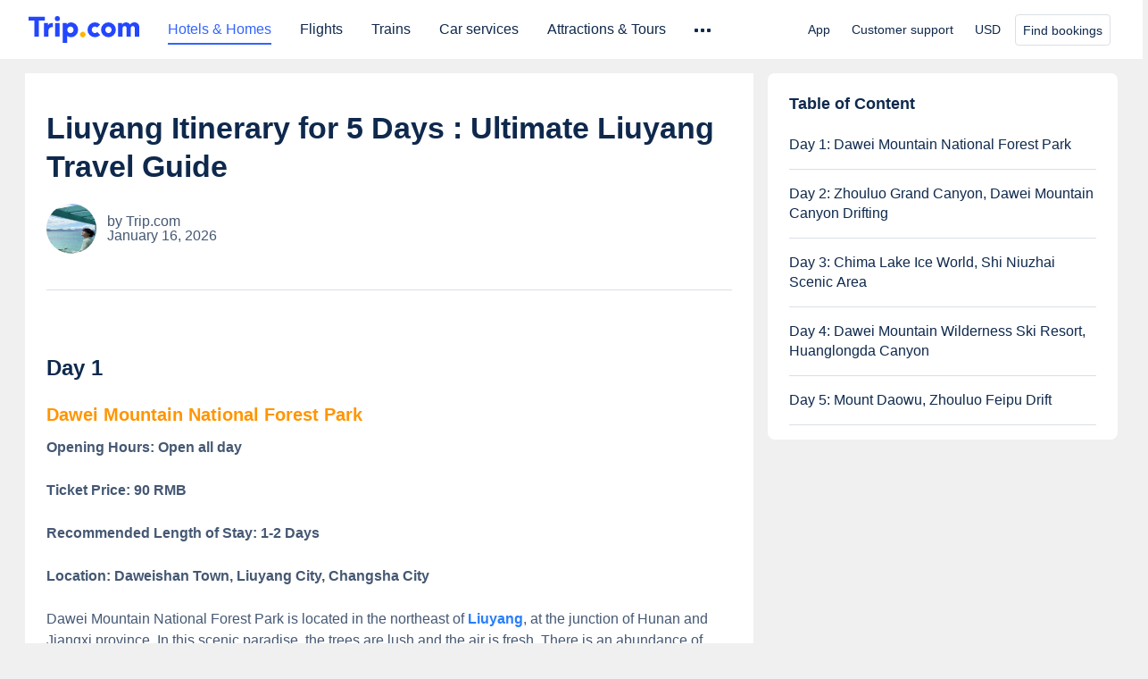

--- FILE ---
content_type: text/html; charset=utf-8
request_url: https://www.trip.com/hot/travel-itinerary/liuyang-itinerary-5-days.html
body_size: 65478
content:
<!doctype html><html lang="en-XX" data-cargo="[object Object]" data-idc="SGP-ALI"><head><meta http-equiv="Content-Type" content="text/html; charset=utf-8"/><meta content="width=device-width, initial-scale=1.0, maximum-scale=5.0, user-scalable=yes" name="viewport"/><style>html body { font-family: BlinkMacSystemFont, -apple-system, Roboto, Helvetica, Arial, sans-serif }
html[lang='zh-HK'] body, html[lang='zh-TW'] body { font-family: 'Microsoft Jhenghei', 'PingFang HK', STHeitiTC-Light, tahoma, arial, sans-serif }
html[lang='ko-KR'] body { font-family: '나눔바른고딕', Nanum Barun Gothic, '나눔 고딕', 'Nanum Gothic', '맑은 고딕', 'Malgun Gothic', '돋움', dotum, tahoma, arial, sans-serif }
html[lang='ja-JP'] body { font-family: Meiryo UI, Meiryo, 'MS PGothic', Helvetica, Osaka, Tahoma, Arial, sans-serif }
.hotel-flight-bundle-wrap h1{
    font-size: 40px !important;
}
@media screen and (max-width: 768px) {
    .hotel-flight-bundle-wrap h1{
    font-size: 24px !important;
}
}</style><script>window["$_bf"] = { loaded: true };
window["UBT_API"] = window["UBT_API"] || [];window["UBT_ITAG"] = true;
window["UBT_API"].push({
  type: "register",
  data: {
    pageId: "10650053670",
    appId: 700005,
  },
});
window._flight_ubt_init = 1;</script><script>  function loadScript(src) {
    return new Promise((resolve, reject) => {
      const script = document.createElement('script');
      script.src = src;
      script.onload = () => resolve(window['@ctrip/market-deeplink-sdk']);
      script.onerror = reject;
      document.head.appendChild(script);
    });
  }

  loadScript('https://file.tripcdn.com/files/7/ibu_editor/performance-production.min.js')
    .then(sdk => {
        setTimeout(()=>{
          window['@ctrip/ai-performance-name']?.init();
          console.log('load ai performance name')
        },100)
    })
    .catch(err => console.error('加载失败', err));</script><style data-styled="" data-styled-version="5.3.11"></style><title data-react-helmet="true">Liuyang Itinerary for 5 Days : Ultimate Liuyang Travel Guide - Trip.com</title><meta data-react-helmet="true" name="description" content="Planning a 5-day trip to Liuyang? Here comes the epic 5 days Liuyang itinerary with the best places to visit in Liuyang. Get yourself ready for what to do in Liuyang and the perfect vacation!"/><meta data-react-helmet="true" name="keywords" content="Liuyang Itinerary 5 Days, 5 Days in Liuyang, What to do in Liuyang in 5 Days, Tours, Trips, Itinerary, Travel Guide, Best Things to Do in Liuyang"/><meta data-react-helmet="true" property="og:title" content="Liuyang Itinerary for 5 Days : Ultimate Liuyang Travel Guide - Trip.com"/><meta data-react-helmet="true" property="og:description" content="Planning a 5-day trip to Liuyang? Here comes the epic 5 days Liuyang itinerary with the best places to visit in Liuyang. Get yourself ready for what to do in Liuyang and the perfect vacation!"/><meta data-react-helmet="true" property="og:url" content="https://www.trip.com/hot/travel-itinerary/liuyang-itinerary-5-days.html"/><meta data-react-helmet="true" property="og:image" content="https://www.trip.com/trip.ico"/><link data-react-helmet="true" rel="SHORTCUT ICON" href="https://www.trip.com/trip.ico" type="image/x-icon"/><link data-react-helmet="true" rel="ICON" href="https://www.trip.com/trip.ico"/><link data-react-helmet="true" href="https://static.tripcdn.com/packages/ibu/online-assets/^1.0.0/dist/css/font.css?t=1768527886559" rel="stylesheet"/><link data-react-helmet="true" rel="canonical" href="https://www.trip.com/hot/travel-itinerary/liuyang-itinerary-5-days.html"/><link rel="stylesheet" href="https://ak-s-cw.tripcdn.com/modules/fpc/cloud-trip-common-components/style.5a852f684086467ebd387e510ca42805.css"/><link rel="stylesheet" href="https://ak-s-cw.tripcdn.com/modules/fpc/flight-seo-component/style.ac87dcc321b1039f1f0d29196f9f7c8d.css"/><link rel="stylesheet" href="https://ak-s-cw.tripcdn.com/modules/fpc/flight-seo-component/style.e780d03f48b466ac833a08da06524536.css"/><link rel="stylesheet" href="https://ak-s-cw.tripcdn.com/modules/fpc/flight-seo-component/style.79c642ed25c2b6f69aeda5bb3f3eda08.css"/><link rel="stylesheet" href="https://ak-s-cw.tripcdn.com/modules/fpc/flight-seo-component/style.49f3b5b47fc35383f345e89f4833f06b.css"/><link rel="stylesheet" href="https://ak-s-cw.tripcdn.com/modules/fpc/flight-seo-component/style.c30f6162efc4353369ad2640dd2f1f01.css"/><link rel="stylesheet" href="https://ak-s-cw.tripcdn.com/modules/fpc/cloud-flight-seo-2023-hot-container/style.b258cc4727371091f2ac109dfc31a77f.css"/><link rel="stylesheet" href="https://ak-s-cw.tripcdn.com/modules/fpc/flight-seo-component/style.f4c4e2d39d36e240db8ff3a7e3c52fe7.css"/><link rel="stylesheet" href="https://ak-s-cw.tripcdn.com/modules/fpc/cloud-hot-tnt-seo/style.e5d6dc29567ed8b8c308c2da0c017be1.css"/><link rel="stylesheet" href="https://ak-s-cw.tripcdn.com/modules/fpc/flight-seo-component/style.d6b9b9d5a869cca33f395dfb7d49587d.css"/><link rel="stylesheet" href="https://ak-s-cw.tripcdn.com/modules/fpc/flight-seo-component/style.dcc408b44c209092abc1273cb3db6b90.css"/><link rel="stylesheet" href="https://ak-s-cw.tripcdn.com/modules/fpc/flight-seo-component/style.207f77596e1fcb1cacb7020dc2e17716.css"/><link rel="stylesheet" href="https://ak-s-cw.tripcdn.com/modules/fpc/flight-seo-component/style.0021654b112617797dce1e0b5eaed421.css"/><link rel="stylesheet" href="https://ak-s-cw.tripcdn.com/modules/fpc/flight-seo-component/style.abc30b41a9d898259793f8fb68362b32.css"/><link rel="stylesheet" href="https://ak-s-cw.tripcdn.com/modules/fpc/flight-seo-component/style.d41d8cd98f00b204e9800998ecf8427e.css"/></head><body><link href="https://ak-s-cw.tripcdn.com/modules/ibu/online-assets/font.ddfdb9c8916dd1ec37cbf52f9391aca5.css" rel="stylesheet"/><link href="https://static.tripcdn.com/packages/ibu/online-assets/^1.0.0/dist/css/font.css" rel="stylesheet"/><script>(function(w, d, s, l, i) {
    w[l] = w[l] || [];
    w[i] = w[i] || [];
    w[i].push({
        'gtm.start': new Date().getTime(),
        'event': 'gtm.js'
    });
    w[l].push(
        [
            {
                id: 'GTM-T2SD',
                disable: true,
            },
            {
                id: 'GTM-W5446B',
                disable: true,
            },
        ]
    );
    var f = d.getElementsByTagName(s)[0];
    var newScript = d.createElement(s);
    newScript.async = true;
    newScript.src = 'https://static.tripcdn.com/packages/ibu/gtm-loader/*/gtm-loader.js';
    f.parentNode.insertBefore(newScript, f);
})(window, document, 'script', 'GTMLoadList', 'dataLayer');

setTimeout(() => {
    window?.__bfi?.push(['_getStatus', function(data) {
        window.dataLayer.push({
            'locale': 'en_XX',
            'language': 'en',
            'currentcyCode': 'USD',
            'region': 'EN',
            'allianceID': '0',
            'allianceSid': '0',
            'page_category': 'seo_hot_travel-itinerary',
            'prd_type': 'hotels',
            'loginStatus': 'guest',
            'page_id': '10650053670',
            'vid': '',
            'sessionid': data.sid,
            'pvid': data.pvid,
            'ouid': ''
        });
    }]);
}, 2000);
</script><div><script id="webcore_internal" type="application/json" crossorigin="anonymous">{"rootMessageId":"100037568-0a9afa06-491257-161693","fetchPerf":[{"runningType":"nfes-server","duration":5,"success":true,"url":"/restapi/soa2/37106/userRecognize","serviceCode":"37106","operation":"userRecognize","RootMessageId":"100037568-0a9afa06-491257-161693","CLOGGING_TRACE_ID":"","gatewayRegion":"","statusCode":200,"isSOA":true,"requestUrl":"/restapi/soa2/37106/userRecognize","method":"","errorReason":"","timeout":1000,"isSoaAgent":true,"buHead":""}]}</script><script id="__foxpage_webcore_data__" type="application/json">{"AppID":"100037568","cookieBanner":true}</script><input type="hidden" id="page_id" value="10650053670"/><input type="hidden" id="bf_ubt_markting_off" value="true"/><div id="main" class="slot-for-h5-searchform"><script src="https://ak-s-cw.tripcdn.com/locale/v3/33000010/en-XX.js?etagc=5ead18c6229825d328bbfba73ca0197f" defer=""></script><script src="https://ak-s-cw.tripcdn.com/modules/ibu/cloud-foxpage/entry.min.879146.js" defer=""></script><div id="foxpage-app"><div><div class="platform-header"><div class="mc-hd mc-hd__en-xx mc-hd_theme_white mc-hd-single_row"><div class="mc-hd__inner"><div class="mc-hd__flex-con clear-float"><div class="mc-hd__logo-con mc-hd__logo-con-en-XX mc-hd__logo-layout-0"><a class="mc-hd__logo mc-hd__logo-en-xx" href="/"></a></div><div class="mc-hd__nav-single-row"><div class="mc-hd__nav-con 3010 mc-hd__nav-loading" id="ibuHeaderChannels"><ul class="mc-hd__nav"><li class="mc-hd__nav-item"><a id="header_action_nav_hotels" class="mc-hd__nav-lnk is-active" href="/hotels/" title="Hotels &amp; Homes">Hotels &amp; Homes</a></li><li class="mc-hd__nav-item"><a id="header_action_nav_flights" class="mc-hd__nav-lnk" href="/flights/" title="Flights">Flights</a></li><li class="mc-hd__nav-item"><a id="header_action_nav_trains" class="mc-hd__nav-lnk" href="/trains/" title="Trains">Trains</a></li><li class="mc-hd__nav-item mc-hd__nav-item-wth-sub"><a id="header_action_nav_cars" class="mc-hd__nav-lnk" title="Car services">Car services</a><ul class="mc-hd__nav-item-sub"><li><a id="header_action_nav_Car Rentals" href="/carhire/?channelid=14409" class="mc-hd__sub-nav-lnk">Car Rentals</a></li><li><a id="header_action_nav_Airport Transfers" href="/airport-transfers/" class="mc-hd__sub-nav-lnk">Airport Transfers</a></li></ul></li><li class="mc-hd__nav-item mc-hd__nav-item-wth-sub"><a id="header_action_nav_ttd" class="mc-hd__nav-lnk" title="Attractions &amp; Tours">Attractions &amp; Tours</a><ul class="mc-hd__nav-item-sub"><li><a id="header_action_nav_Attractions &amp; Tours" href="/things-to-do/ttd-home/?ctm_ref=vactang_page_23810" class="mc-hd__sub-nav-lnk">Attractions &amp; Tours</a></li><li><a id="header_action_nav_eSIM &amp; SIM" href="/sale/w/10229/esim.html" class="mc-hd__sub-nav-lnk">eSIM &amp; SIM</a></li></ul></li><li class="mc-hd__nav-item"><a id="header_action_nav_packages" class="mc-hd__nav-lnk" href="/packages/?sourceFrom=IBUBundle_home" title="Flight + Hotel">Flight + Hotel</a></li><li class="mc-hd__nav-item"><a id="header_action_nav_privatetours" class="mc-hd__nav-lnk" href="/package-tours/private-tours" title="Private Tours">Private Tours</a></li><li class="mc-hd__nav-item"><a id="header_action_nav_grouptours" class="mc-hd__nav-lnk" href="/package-tours/group-tours" title="Group Tours">Group Tours</a></li><li class="mc-hd__nav-item"><a id="header_action_nav_tripplanner" class="mc-hd__nav-lnk" href="/webapp/tripmap/tripplanner?source=t_online_homepage" title="Trip.Planner">Trip.Planner</a><div class="mc-hd__nav-item-new">New</div></li><li class="mc-hd__nav-item mc-hd__nav-item-wth-sub"><a id="header_action_nav_travelinspiration" class="mc-hd__nav-lnk" title="Travel Inspiration">Travel Inspiration</a><ul class="mc-hd__nav-item-sub"><li><a id="header_action_nav_Travel Guides" href="/travel-guide/" class="mc-hd__sub-nav-lnk">Travel Guides</a></li><li><a id="header_action_nav_Trip.Best" href="/toplist/tripbest/home" class="mc-hd__sub-nav-lnk">Trip.Best</a></li></ul></li><li class="mc-hd__nav-item"><a id="header_action_nav_tripmap" class="mc-hd__nav-lnk" href="/webapp/tripmap/travel?entranceId=Triponlinehomeside" title="Map">Map</a></li><li class="mc-hd__nav-item"><a id="header_action_nav_tripcoins" class="mc-hd__nav-lnk" href="/customer/loyalty/" title="Trip.com Rewards">Trip.com Rewards</a></li><li class="mc-hd__nav-item"><a id="header_action_nav_sales" class="mc-hd__nav-lnk" href="/sale/deals/" title="Deals">Deals</a></li></ul></div></div><div class="mc-hd__func-con" id="ibuHeaderMenu"><div class="mc-hd__func"><div class="mc-hd__option"><div class="mc-hd__help"><a title="Customer support" target="_blank" rel="noreferrer">Customer support</a><i class="fi fi-ic_help"></i></div></div><div class="mc-hd__account mc-hd__dropdown-con mc-hd__account-nologin" style="display:none"></div></div></div></div></div></div><script>if (typeof Object.assign !== 'function') {window._assignObject = function(t, s) {for (var k in s) { t[k] = s[k] }; return t }; }else { window._assignObject = Object.assign } window.__CARGO_DATA__ = _assignObject(window.__CARGO_DATA__ || {}, {"channelmetauoe1":[{"channel":"home","source":"flights","value":"{\"displayName\":\"Home\",\"displayNameSharkKey\":\"ButtonText_Home\",\"path\":\"\"}"},{"channel":"hotels","source":"flights","value":"{\"displayName\":\"Hotels\",\"displayNameSharkKey\":\"ButtonText_Hotel\",\"path\":\"/hotels/\",\"icon\":\"fi-hotel_new\",\"groupId\":1}"},{"channel":"flights","source":"flights","value":"{\"displayName\":\"Flights\",\"displayNameSharkKey\":\"ButtonText_Flights\",\"path\":\"/flights/\",\"icon\":\"fi-flight\",\"groupId\":1}"},{"channel":"trains","source":"flights","value":"{\"displayName\":\"Trains\",\"displayNameSharkKey\":\"ButtonText_Trains\",\"path\":\"/trains/\",\"icon\":\"fi-train\",\"groupId\":1}"},{"channel":"ttd","source":"flights","value":"{\"displayName\":\"TNT\",\"displayNameSharkKey\":\"ButtonText_TTD\",\"path\":\"/things-to-do/ttd-home/?ctm_ref=vactang_page_23810\",\"icon\":\"fi-ic_tnt\",\"groupId\":1}"},{"channel":"travelguide","source":"flights","value":"{\"displayName\":\"Attractions\",\"displayNameSharkKey\":\"ButtonText_TravelGuide\",\"path\":\"/travel-guide/\",\"icon\":\"fi-destination\",\"parent\":\"travelinspiration\",\"groupId\":3}"},{"channel":"carhire","source":"flights","value":"{\"displayName\":\"Car Rentals\",\"displayNameSharkKey\":\"ButtonText_Carhire\",\"path\":\"/carhire/?channelid=14409\",\"parent\":\"cars\",\"icon\":\"fi-car\",\"groupId\":1}"},{"channel":"airporttransfers","source":"flights","value":"{\"displayName\":\"Airport Transfers\",\"displayNameSharkKey\":\"ButtonText_AirportTransfers\",\"path\":\"/airport-transfers/\",\"parent\":\"cars\",\"icon\":\"fi-airport-transfer\",\"groupId\":1}"},{"channel":"cars","source":"flights","value":"{\"displayName\":\"Cars\",\"displayNameSharkKey\":\"ButtonText_Cars\",\"path\":\"\",\"icon\":\"fi-ic_carrental\",\"groupId\":1}"},{"channel":"sales","source":"flights","value":"{\"displayName\":\"Deals\",\"displayNameSharkKey\":\"ButtonText_Deals\",\"path\":\"/sale/deals/\",\"icon\":\"fi-a-ic_deal21x\",\"groupId\":3}"},{"channel":"tripcoins","source":"flights","value":"{\"displayName\":\"Trip Rewards\",\"displayNameSharkKey\":\"ButtonText_TripRewards\",\"path\":\"/customer/loyalty/\",\"icon\":\"fi-a-TripCoins\",\"groupId\":4}"},{"channel":"giftcard","source":"flights","value":"{\"displayName\":\"GiftCard\",\"displayNameSharkKey\":\"ButtonText_GiftCard\",\"path\":\"/giftcard\",\"icon\":\"fi-ic_giftcard\",\"groupId\":2}"},{"channel":"cruises","source":"flights","value":"{\"displayName\":\"Cruises\",\"displayNameSharkKey\":\"ButtonText_Cruises\",\"path\":\"/cruises\",\"icon\":\"fi-ic_BU_cruises\",\"groupId\":2}"},{"channel":"others","source":"flights","value":"{\"path\":\"/sale/w/1744/singaporediscovers.html?locale=en_sg\",\"displayName\":\"SingapoRediscovers Vouchers\",\"displayNameSharkKey\":\"key_channel_sg_vouchers\"}"},{"channel":"packages","source":"flights","value":"{\"displayName\":\"Bundle\",\"displayNameSharkKey\":\"ButtonText_Bundle\",\"path\":\"/packages/?sourceFrom=IBUBundle_home\",\"icon\":\"fi-ic_bundle\",\"groupId\":1}"},{"channel":"customtrips","source":"flights","value":"{\"displayName\":\"Custom Trips\",\"displayNameSharkKey\":\"ButtonText_CustomTrip\",\"path\":\"/custom-trips/index\",\"icon\":\"fi-a-ic_BU_customtrips\",\"groupId\":2}"},{"channel":"insurance","source":"flights","value":"{\"displayName\":\"Insurance\",\"displayNameSharkKey\":\"ButtonText_Insurance\",\"path\":\"/insurance?bid=1&cid=2&pid=1\",\"icon\":\"fi-ic_insurance\",\"groupId\":2}"},{"channel":"tnt","source":"flights","value":"{\"displayName\":\"tnt\",\"displayNameSharkKey\":\"ButtonText_TTD\",\"path\":\"/things-to-do/ttd-home/?ctm_ref=vactang_page_23810\",\"parent\":\"ttd\",\"icon\":\"fi-ic_tnt\",\"groupId\":1}"},{"channel":"esim","source":"flights","value":"{\"displayName\":\"eSIM\",\"displayNameSharkKey\":\"ButtonText_eSim\",\"path\":\"/sale/w/10229/esim.html\",\"parent\":\"ttd\",\"groupId\":1}"},{"channel":"tripmap","source":"flights","value":"{\"displayName\":\"Map\",\"displayNameSharkKey\":\"ButtonText_Map\",\"path\":\"/webapp/tripmap/travel?entranceId=Triponlinehomeside\",\"icon\":\"fi-a-itinerarymap\",\"groupId\":3}"},{"channel":"travelinspiration","source":"flights","value":"{\"displayName\":\"TravelInspiration\",\"displayNameSharkKey\":\"ButtonText_TravelInspiration\",\"path\":\"\",\"icon\":\"fi-destination\",\"groupId\":3}"},{"channel":"tripbest","source":"flights","value":"{\"displayName\":\"TripBest\",\"displayNameSharkKey\":\"ButtonText_TripBest\",\"path\":\"/toplist/tripbest/home\",\"icon\":\"fi-destination\",\"parent\":\"travelinspiration\",\"groupId\":3}"},{"channel":"tripplanner","source":"flights","value":"{\"displayName\":\"TripPlanner\",\"displayNameSharkKey\":\"ButtonText_TripPlanner\",\"path\":\"/webapp/tripmap/tripplanner?source=t_online_homepage\",\"groupId\":3,\"iconUrl\":\"https://dimg04.tripcdn.com/images/05E1712000o6ljnud70A3.svg\",\"activeIconUrl\":\"https://dimg04.tripcdn.com/images/05E3c12000nm1joaw5B34.png\"}"},{"channel":"grouptours","source":"flights","value":"{\"displayName\":\"Group Tours\",\"displayNameSharkKey\":\"ButtonText_GroupTours\",\"path\":\"/package-tours/group-tours\",\"groupId\":2,\"iconUrl\":\"https://dimg04.tripcdn.com/images/05E6i12000nn4rqq27CB1.svg\",\"activeIconUrl\":\"https://dimg04.tripcdn.com/images/05E6i12000nn4rqq27CB1.svg\"}"},{"channel":"privatetours","source":"flights","value":"{\"displayName\":\"Private Tours\",\"displayNameSharkKey\":\"ButtonText_PrivateTours\",\"path\":\"/package-tours/private-tours\",\"groupId\":2,\"iconUrl\":\"https://dimg04.tripcdn.com/images/05E4612000nn4rnod1150.svg\",\"activeIconUrl\":\"https://dimg04.tripcdn.com/images/05E4612000nn4rnod1150.svg\"}"}],"locale":"en-XX","onlinechannelscenxxe1":[{"locale":"en-XX","channel":"hotels","value":"1"},{"locale":"en-XX","channel":"flights","value":"1"},{"locale":"en-XX","channel":"trains","value":"1"},{"locale":"en-XX","channel":"cars","value":"1"},{"locale":"en-XX","channel":"carhire","value":"1"},{"locale":"en-XX","channel":"airporttransfers","value":"1"},{"locale":"en-XX","channel":"ttd","value":"1"},{"locale":"en-XX","channel":"tnt","value":"1"},{"locale":"en-XX","channel":"esim","value":"1"},{"locale":"en-XX","channel":"packages","value":"1"},{"locale":"en-XX","channel":"privatetours","value":"1"},{"locale":"en-XX","channel":"grouptours","value":"1"},{"locale":"en-XX","channel":"tripplanner","value":"2"},{"locale":"en-XX","channel":"travelinspiration","value":"1"},{"locale":"en-XX","channel":"travelguide","value":"1"},{"locale":"en-XX","channel":"tripbest","value":"1"},{"locale":"en-XX","channel":"tripmap","value":"1"},{"locale":"en-XX","channel":"tripcoins","value":"1"},{"locale":"en-XX","channel":"sales","value":"1"}],"menumetacenxxe0":"{\"entry\":{\"url\":\"/list-your-property?channel=21\",\"displaySharkKey\":\"key_header_entry\"},\"help\":{\"mode\":\"entry\",\"url\":\"/pages/support\"},\"mybooking\":{\"url\":\"/order/all\",\"displaySharkKey\":\"V3_Profile_MyOrders\"}}","loginmenue0":"{\"menu\":[{\"show\":true,\"displayName\":\"My Bookings\",\"displayNameSharkKey\":\"V3_Profile_MyOrders\",\"include\":\"all\",\"link\":\"/order/all\",\"id\":\"booking\"},{\"show\":false,\"displayName\":\"Trip Coins\",\"displayNameSharkKey\":\"V3_Profile_Points\",\"include\":\"all\",\"showByLocale\":\"en-ca,da-dk,fi-fi,uk-ua,pt-pt,es-mx,sv-se,nl-nl,pl-pl,en-sg,ja-jp,ko-kr,en-hk,zh-hk,de-de,fr-fr,es-es,ru-ru,id-id,en-id,th-th,en-th,ms-my,en-my,en-au,en-xx,en-us,es-us,tr-tr,en-ie,de-at,de-ch,fr-ch,nl-be,en-be,fr-be,en-il,pt-br,el-gr,en-ae,en-sa,en-nz,en-gb,it-it,vi-vn,en-ph,en-in,en-pk,en-kw,en-qa,en-om,en-bh,en-kh,ru-az,ru-by,ru-kz,zh-sg,zh-my\",\"link\":\"/customer/points/\",\"id\":\"points\"},{\"show\":true,\"displayName\":\"Promo Codes\",\"displayNameSharkKey\":\"V3_Promo_Code\",\"include\":\"all\",\"link\":\"/customer/promo/\",\"id\":\"codes\"},{\"show\":true,\"displayName\":\"Profile\",\"displayNameSharkKey\":\"V3_Text_MembInfo\",\"include\":\"all\",\"link\":\"/membersinfo/profile/\",\"id\":\"profile\"},{\"show\":false,\"displayName\":\"Friend Referrals\",\"displayNameSharkKey\":\"V3_Text_Friend\",\"include\":\"all\",\"link\":\"/sale/w/1899/friends-referral-main.html?locale=en_xx\",\"id\":\"Friend\"},{\"show\":false,\"displayName\":\"Favorites\",\"displayNameSharkKey\":\"ButtonText_Hotel_Collection\",\"showByLocale\":\"en-ca,da-dk,fi-fi,uk-ua,pt-pt,es-mx,sv-se,nl-nl,pl-pl,en-sg,ja-jp,ko-kr,en-hk,zh-hk,zh-tw,de-de,fr-fr,es-es,ru-ru,id-id,en-id,th-th,en-th,ms-my,en-my,en-au,en-xx,en-us,es-us,tr-tr,en-ie,de-at,de-ch,fr-ch,nl-be,en-be,fr-be,en-il,pt-br,el-gr,en-ae,en-sa,en-nz,en-gb,it-it,vi-vn,en-ph,en-in,en-pk,en-kw,en-qa,en-om,en-bh,en-kh,ru-az,ru-by,ru-kz,zh-sg,zh-my\",\"include\":\"all\",\"link\":\"/favorite/\",\"id\":\"favorites\"},{\"show\":false,\"showByLocale\":\"en-xx,en-us,en-sg,en-au,en-my,en-gb,en-be,en-ch,en-ie,en-ca,en-sa,en-hk,en-ae,en-nz,en-il,zh-tw,zh-hk,ja-jp,ko-kr,th-th,vi-vn,en-th,en-id,en-ph,en-in,en-pk,en-kw,en-qa,en-om,en-bh,en-kh,ru-az,ru-by,ru-kz,zh-sg,zh-my\",\"displayName\":\"Moments\",\"displayNameSharkKey\":\"V3_Profile_Moments\",\"include\":\"all\",\"link\":\"/travel-guide/personal-home\",\"id\":\"Moments\"},{\"show\":false,\"displayName\":\"Flight Price Alerts\",\"displayNameSharkKey\":\"Key_Flight_Price_Alerts\",\"include\":\"all\",\"showByLocale\":\"en-ca,da-dk,fi-fi,uk-ua,pt-pt,es-mx,sv-se,nl-nl,pl-pl,en-sg,ja-jp,ko-kr,en-hk,zh-hk,de-de,fr-fr,es-es,ru-ru,id-id,en-id,th-th,en-th,ms-my,en-my,en-au,en-xx,en-us,es-us,tr-tr,en-ie,de-at,de-ch,fr-ch,nl-be,en-be,fr-be,en-il,pt-br,el-gr,en-ae,en-sa,en-nz,en-gb,it-it,vi-vn,en-ph,en-in,en-pk,en-kw,en-qa,en-om,en-bh,en-kh,ru-az,ru-by,ru-kz,zh-sg,zh-my\",\"link\":\"/flights/price-alert/\",\"id\":\"flghtAlert\"},{\"show\":false,\"displayName\":\"Rewards\",\"displayNameSharkKey\":\"Key_Entrance_Title\",\"include\":\"all\",\"showByLocale\":\"en-ca,da-dk,fi-fi,uk-ua,pt-pt,es-mx,sv-se,nl-nl,pl-pl,en-sg,ja-jp,ko-kr,en-hk,zh-hk,de-de,fr-fr,es-es,ru-ru,id-id,en-id,th-th,en-th,ms-my,en-my,en-au,en-xx,en-us,es-us,tr-tr,en-ie,de-at,de-ch,fr-ch,nl-be,en-be,fr-be,en-il,pt-br,el-gr,en-ae,en-sa,en-nz,en-gb,it-it,vi-vn,en-ph,en-in,en-pk,en-kw,en-qa,en-om,en-bh,en-kh,ru-az,ru-by,ru-kz,zh-sg,zh-my\",\"link\":\"/customer/tierpoints/\",\"id\":\"rewards\"}]}"})</script></div><div class="rich-text-container l-1160 m-b-48  " data-id="3144306"><div class="rich-text-left" dir="ltr"><div class=""><div class="rich-text-wrap" id="sdk_init_RIvn3YkiG4" style="width:100%" itemscope="" itemType="http://schema.org/BlogPosting"><meta itemscope="" itemProp="mainEntityOfPage" itemType="https://schema.org/WebPage"/><div class="rich-text-header"><div class="t-2020-12" itemProp="headline name"><h1>Liuyang Itinerary for 5 Days : Ultimate Liuyang Travel Guide</h1></div><div class="rich-text-detail"><img src="https://dimg04.tripcdn.com/images/1hq5412000jh3ukqqAFA0.jpg" alt="Author&#x27;s Profile Picture" class=""/><div class="rich-text-dateWrapper"><div itemProp="author" itemscope="" itemType="http://schema.org/Person"><meta itemProp="name" content="Trip.com"/><meta itemProp="url"/><p>by Trip.com</p></div><p itemProp="datePublished" class="">January 16, 2026</p></div></div></div><div itemProp="articleBody" class="rich-text-box"><div id="sdk_init_3--lJLImhx-wrap"><div id="sdk_init_3--lJLImhx" class="rich-text-html" dir="ltr"><h2 id="ecptv">Day 1</h2><h3 id="74hlb"><span style="color:#ff9500"><strong><a class="bf-custom-link" href="https://www.trip.com/travel-guide/attraction/liuyang/dawei-mountain-national-forest-park-87293/" target="_blank" rel="noreferrer noopener">Dawei Mountain National Forest Park</a></strong></span></h3><p><strong>Opening Hours: Open all day</strong></p><p><strong>Ticket Price: 90 RMB</strong></p><p><strong>Recommended Length of Stay: 1-2 Days</strong></p><p><strong>Location: Daweishan Town, Liuyang City, Changsha City</strong></p><p>Dawei Mountain National Forest Park is located in the northeast of <span style="color:#4fb443"><strong><a class="bf-custom-link" href="https://www.trip.com/hotels/liuyang-hotels-list-4185/" target="_blank" rel="noreferrer noopener">Liuyang</a></strong></span>, at the junction of Hunan and Jiangxi province. In this scenic paradise, the trees are lush and the air is fresh. There is an abundance of waterfalls, streams, and rare plants. Large azaleas and wild cherry blossoms bloom in the spring, and in the summer, it is a great place to escape from the heat and go rafting. During the winter, the wilderness ski resort offers a unique and unforgettable skiing experience.</p><h2 id="752uq">Day 1 | Evening</h2><p>After visiting the glorious Dawei Mountain National Forest Park, Yilou Hotel nearby is the best place to stay.</p><h3 id="5tsbh"><span style="color:#287dfa"><strong><a class="bf-custom-link" href="https://www.trip.com/hotels/liuyang-hotel-detail-102448866/yilou-hotel/" target="_blank" rel="noreferrer noopener">Yilou Hotel</a></strong></span></h3><h4 id="26v8p">Reviews from Real Guests: </h4><p><strong>吴:</strong> Beautiful environment, in Advanced facilities Hygiene: very good Service enthusiasm</p><p><strong>Guest User:</strong> Environment, service are good</p></div></div><div id="sdk_init_iqZxgIYWxk-wrap"><div id="sdk_init_iqZxgIYWxk"><div class="blog-hotel-card-wrap"><div class="blog-hotels_list blog-hotels_list-one"><div class="blog-hotel-card-container"><div class="blog-hotel-card-box"><a href="https://www.trip.com/hotels/list/searchresults?hotelid=102448866&amp;city=206" target="_blank" class="blog-hotel-card-box-link" rel="noreferrer nofollow"><div class="img left"><span class="" style="display:inline-block;object-fit:cover"></span></div><div class="content right"><div class="hotel-title-container"><span class="hotel-title titleStyleNew"><h3>Yilou Hotel</h3><span class="star-group"><svg width="16" height="16" viewBox="0 0 48 48" xmlns="http://www.w3.org/2000/svg"><g fill="none" fill-rule="evenodd"><path d="m12.085 8-9.76 13.359L24 42.828l21.675-21.469L35.915 8z" fill="#ff9500"></path></g></svg><svg width="16" height="16" viewBox="0 0 48 48" xmlns="http://www.w3.org/2000/svg"><g fill="none" fill-rule="evenodd"><path d="m12.085 8-9.76 13.359L24 42.828l21.675-21.469L35.915 8z" fill="#ff9500"></path></g></svg><svg width="16" height="16" viewBox="0 0 48 48" xmlns="http://www.w3.org/2000/svg"><g fill="none" fill-rule="evenodd"><path d="m12.085 8-9.76 13.359L24 42.828l21.675-21.469L35.915 8z" fill="#ff9500"></path></g></svg><svg width="16" height="16" viewBox="0 0 48 48" xmlns="http://www.w3.org/2000/svg"><g fill="none" fill-rule="evenodd"><path d="m12.085 8-9.76 13.359L24 42.828l21.675-21.469L35.915 8z" fill="#ff9500"></path></g></svg><svg width="16" height="16" viewBox="0 0 48 48" xmlns="http://www.w3.org/2000/svg"><g fill="none" fill-rule="evenodd"><path d="m12.085 8-9.76 13.359L24 42.828l21.675-21.469L35.915 8z" fill="#ff9500"></path></g></svg></span></span></div><div class="info fontCardSize"><span style="margin-left:-2px;margin-right:4px;display:inline-flex"><svg width="14" height="14" viewBox="0 0 1024 1024" xmlns="http://www.w3.org/2000/svg"><path d="M511.658667 64c70.101333-0.554667 135.253333 18.282667 194.666666 56.32 90.453333 57.92 145.578667 139.989333 163.712 244.224 17.237333 99.157333-14.08 199.04-83.498666 288.298667-39.530667 50.88-108.672 134.186667-241.941334 292.010666l-32.682666 38.72-32.576-38.784c-143.658667-170.986667-193.216-230.336-227.328-273.386666l-3.370667-4.266667-6.485333-8.234667-3.157334-4.053333a2355.413333 2355.413333 0 0 1-1.557333-2.026667c-69.397333-89.429333-100.693333-189.184-83.477333-288.277333 18.133333-104.234667 73.258667-186.304 163.712-244.224C377.088 82.282667 442.24 63.445333 511.658667 64z m0 85.333333c-53.546667-0.426667-102.485333 13.717333-147.989334 42.858667-70.4 45.077333-111.637333 106.453333-125.632 186.986667-12.757333 73.365333 11.178667 149.632 66.816 221.333333 32.469333 41.856 70.122667 87.338667 207.210667 250.581333 111.36-132.117333 171.84-205.269333 207.104-250.602666 55.616-71.552 79.573333-147.904 66.773333-221.312-13.973333-80.533333-55.210667-141.909333-125.632-186.986667C614.826667 163.050667 565.888 148.906667 511.658667 149.333333zM512 256a170.666667 170.666667 0 1 1 0 341.333333 170.666667 170.666667 0 0 1 0-341.333333z m0 85.333333a85.333333 85.333333 0 1 0 0 170.666667 85.333333 85.333333 0 0 0 0-170.666667z" fill="#0f294d"></path></svg></span><span>No.425 Section 3 of Wanjiali Middle Road | 11.32km from downtown</span></div><div class="info fontCardSize"><span style="margin-right:4px;display:inline-flex"><svg width="14" height="14" viewBox="0 0 1024 1024" xmlns="http://www.w3.org/2000/svg"><path d="M234.666667 448H181.333333C140.096 448 106.666667 415.658667 106.666667 375.744V64h64v311.744c0 5.696 4.778667 10.325333 10.666666 10.325333H234.666667V64h64v322.069333h53.333333c5.888 0 10.666667-4.629333 10.666667-10.325333V64h64v311.744C426.666667 415.637333 393.237333 448 352 448H298.666667v128h64v384H170.666667V576h64v-128z m512 128h64v384h-192V576h64v-87.978667c-96.725333-16.149333-170.666667-104.32-170.666667-210.688 0-117.824 90.730667-213.333333 202.666667-213.333333S917.333333 159.509333 917.333333 277.333333c0 106.368-73.941333 194.538667-170.666666 210.688V576z m-512 64v256h64V640h-64z m480-213.333333c75.818667 0 138.666667-66.133333 138.666666-149.333334s-62.848-149.333333-138.666666-149.333333S576 194.133333 576 277.333333s62.848 149.333333 138.666667 149.333334zM682.666667 640v256h64V640h-64z" fill="#0f294d"></path></svg></span><span>Breakfast</span></div><div class="type_list"><p class="encourage">Gym</p><p class="encourage">Wi-Fi</p><p class="encourage">Airport pickup service</p><p class="encourage">Parking</p></div><div class="btn-box"><p class="action-label">Check Availability <svg width="12" height="12" viewBox="0 0 1024 1024" xmlns="http://www.w3.org/2000/svg"><path d="M270.933333 128l59.733334-59.733333 443.733333 443.733333-443.733333 443.733333-59.733334-59.733333 384-384z" fill="#ffffff"></path></svg></p></div></div></a></div></div></div></div></div></div><div id="sdk_init_hUoVDAInKt-wrap"><div id="sdk_init_hUoVDAInKt" class="rich-text-html" dir="ltr"><h2 id="58h9d">Day 2 | Morning</h2><h3 id="ecif"><span style="color:#ff9500"><strong><a class="bf-custom-link" href="https://www.trip.com/travel-guide/attraction/liuyang/zhouluo-grand-canyon-10556840/" target="_blank" rel="noreferrer noopener">Zhouluo Grand Canyon</a></strong></span></h3><p><strong>Opening Hours: 8:00-17:00</strong></p><p><strong>Ticket Price: 61 RMB</strong></p><p><strong>Recommended Length of Stay: 1-1 Hours</strong></p><p><strong>Location: Zhouluo Grand Canyon Scenic Spot,Shegang Town,  Liuyang City,Changsha City</strong></p><p>The Zhouluo Grand Canyon is an attraction full of natural splendor and beauty. The area is home to a large variety of animals and plants, many of which are otherwise rare to see in the world. There are numerous water sites to explore with at least 65 waterfalls for visitors&#x27; viewing pleasure. The waterfalls include the especially noteworthy Legend, Beidou, and Tianlong falls. The natural beauty, wildlife, and waterfalls make the canyon an excellent option for urban dwellers looking to gain refuge from the business and bustle of their city homes. It makes a most excellent vacation destination for travelers looking for relaxation and entertainment.</p><h2 id="fjqgl">Day 2 | Afternoon</h2><p>When time permits after visiting Zhouluo Grand Canyon, don’t forget pay a visit to Dawei Mountain Canyon Drifting.</p><h3 id="emo0s"><span style="color:#ff9500"><strong><a class="bf-custom-link" href="https://www.trip.com/travel-guide/attraction/liuyang/dawei-mountain-canyon-drifting-13202179/" target="_blank" rel="noreferrer noopener">Dawei Mountain Canyon Drifting</a></strong></span></h3><p><strong>Opening Hours: Open from 6/1-10/7,10:30am-11:00am;Open from 6/1-10/7,1:00pm-3:00pm</strong></p><p><strong>Ticket Price: 198 RMB</strong></p><p><strong>Recommended Length of Stay: 2.0-3.0 Hours</strong></p><p><strong>Location: Huamen Longwangtan, Yongxing Village, Daweishan Town, Liuyang City, Changsha</strong></p><p>Dawei Mountain Canyon rafting is located at the source of the Liuyang River. The southern deer of Dawei Mountain National Forest Park, the Dawei Mountain Canyon in the depths of the mountains, the Huamen River, which brings together high mountain springs of Dawei Mountain nearly 100 kilometers, forms a dense group of Dawei Mountain Waterfalls, and the valley is deep and steep. The mountains on both sides stand tall, cliffs, thin people, crystal clear river, cool and restrained, is a natural landscape without pollution, the world-famous source of Liuyang River formed here. Compared with many other rafting channels, Dawei Mountain Canyon rafting has its own characteristics: the river is narrow, the river is fast, the big pebbles, when you drift, sitting on the rafting boat like a bumper car, fierce collision, turn, turn is a regular thing. The whole river beach is longer than the pool, the whole journey 12 kilometers there are 48 pools, 48 beaches, the long pool less than 80 meters, the long beach close to 300 meters. The river course winds and turns, the bay road more, &quot;boat to the mountain before the doubt, the pool turns another beach&quot;, let you refreshed.</p><h2 id="5khdh">Day 2 | Evening</h2><p>If you want to explore other popular attractions later, Sheraton Changsha Hotel is a suitable place for you to stay and refresh.</p><h3 id="2dr92"><span style="color:#287dfa"><strong><a class="bf-custom-link" href="https://www.trip.com/hotels/liuyang-hotel-detail-430293/sheraton-changsha-hotel/" target="_blank" rel="noreferrer noopener">Sheraton Changsha Hotel</a></strong></span></h3><p>Ideally located for business or leisure, the Sheraton Changsha Hotel is conveniently located in Changsha’s downtown central business district, at the southwest corner of Furong Road and Ying Pan Road crossing, and offers easy access to various shopping centers and tourist spots. The hotel is only 4 km away from the railway station, 14 km from high speed rail way station and 27 km away from Changsha Huanghua International Airport (CSX).<br/><br/>Our 345 guest rooms and suites feature the Sheraton Signature Bed, large windows with unobstructed city views, a 48” wall mounted LCD TV, and a separate shower in the bathroom. Business guests will appreciate High Speed Internet Access and universal power outlets with uninterrupted power source in all guest rooms. For even greater comfort, our Executive Level accommodations offer spectacular city views and access to the Sheraton Club Lounge, where you receive complimentary breakfast, all day refreshments, and Happy Hour beverages.<br/><br/>Discover total wellbeing in our health and wellness center, which includes a gym with Technogym brandexercising equipments, reflexology, steam, sauna, indoor pool, roof garden, and full-service Revive and The Spa.<br/>Find a variety of dining choices in our themed restaurants, including Feasta World of Flavours, Zenbar Restaurant &amp; Bar, and Joy Chinese Restaurant. Tantalize your taste buds with the fine drinks at our Tea Room and Guan Jin Lang, when you meet up with friends and colleagues.<br/><br/>We’re ideal for your next meeting or event, and boast over 2,000 square meters of flexible meeting space, nine multifunction meeting rooms, a pillar-less ballroom, and a business center—all equipped with the advanced technology, audiovisual equipment, and exhibition space.<br/></p></div></div><div id="sdk_init_2Ef5kGOFUQ-wrap"><div id="sdk_init_2Ef5kGOFUQ"><div class="blog-hotel-card-wrap"><div class="blog-hotels_list blog-hotels_list-one"><div class="blog-hotel-card-container"><div class="blog-hotel-card-box"><a href="https://www.trip.com/hotels/list/searchresults?hotelid=430293&amp;city=206" target="_blank" class="blog-hotel-card-box-link" rel="noreferrer nofollow"><div class="img left"><span class="" style="display:inline-block;object-fit:cover"></span></div><div class="content right"><div class="hotel-title-container"><span class="hotel-title titleStyleNew"><h3>Sheraton Changsha Hotel</h3><span class="star-group"><svg width="16" height="16" viewBox="0 0 48 48" xmlns="http://www.w3.org/2000/svg"><g fill="none" fill-rule="evenodd"><path d="m12.085 8-9.76 13.359L24 42.828l21.675-21.469L35.915 8z" fill="#ff9500"></path></g></svg><svg width="16" height="16" viewBox="0 0 48 48" xmlns="http://www.w3.org/2000/svg"><g fill="none" fill-rule="evenodd"><path d="m12.085 8-9.76 13.359L24 42.828l21.675-21.469L35.915 8z" fill="#ff9500"></path></g></svg><svg width="16" height="16" viewBox="0 0 48 48" xmlns="http://www.w3.org/2000/svg"><g fill="none" fill-rule="evenodd"><path d="m12.085 8-9.76 13.359L24 42.828l21.675-21.469L35.915 8z" fill="#ff9500"></path></g></svg><svg width="16" height="16" viewBox="0 0 48 48" xmlns="http://www.w3.org/2000/svg"><g fill="none" fill-rule="evenodd"><path d="m12.085 8-9.76 13.359L24 42.828l21.675-21.469L35.915 8z" fill="#ff9500"></path></g></svg><svg width="16" height="16" viewBox="0 0 48 48" xmlns="http://www.w3.org/2000/svg"><g fill="none" fill-rule="evenodd"><path d="m12.085 8-9.76 13.359L24 42.828l21.675-21.469L35.915 8z" fill="#ff9500"></path></g></svg></span></span></div><div class="info fontCardSize"><span style="margin-left:-2px;margin-right:4px;display:inline-flex"><svg width="14" height="14" viewBox="0 0 1024 1024" xmlns="http://www.w3.org/2000/svg"><path d="M511.658667 64c70.101333-0.554667 135.253333 18.282667 194.666666 56.32 90.453333 57.92 145.578667 139.989333 163.712 244.224 17.237333 99.157333-14.08 199.04-83.498666 288.298667-39.530667 50.88-108.672 134.186667-241.941334 292.010666l-32.682666 38.72-32.576-38.784c-143.658667-170.986667-193.216-230.336-227.328-273.386666l-3.370667-4.266667-6.485333-8.234667-3.157334-4.053333a2355.413333 2355.413333 0 0 1-1.557333-2.026667c-69.397333-89.429333-100.693333-189.184-83.477333-288.277333 18.133333-104.234667 73.258667-186.304 163.712-244.224C377.088 82.282667 442.24 63.445333 511.658667 64z m0 85.333333c-53.546667-0.426667-102.485333 13.717333-147.989334 42.858667-70.4 45.077333-111.637333 106.453333-125.632 186.986667-12.757333 73.365333 11.178667 149.632 66.816 221.333333 32.469333 41.856 70.122667 87.338667 207.210667 250.581333 111.36-132.117333 171.84-205.269333 207.104-250.602666 55.616-71.552 79.573333-147.904 66.773333-221.312-13.973333-80.533333-55.210667-141.909333-125.632-186.986667C614.826667 163.050667 565.888 148.906667 511.658667 149.333333zM512 256a170.666667 170.666667 0 1 1 0 341.333333 170.666667 170.666667 0 0 1 0-341.333333z m0 85.333333a85.333333 85.333333 0 1 0 0 170.666667 85.333333 85.333333 0 0 0 0-170.666667z" fill="#0f294d"></path></svg></span><span>No. 478 Section 1 of Furong Middle Road (Yunda International Plaza) | 1.41km from downtown</span></div><div class="info fontCardSize"><span style="margin-right:4px;display:inline-flex"><svg width="14" height="14" viewBox="0 0 1024 1024" xmlns="http://www.w3.org/2000/svg"><path d="M234.666667 448H181.333333C140.096 448 106.666667 415.658667 106.666667 375.744V64h64v311.744c0 5.696 4.778667 10.325333 10.666666 10.325333H234.666667V64h64v322.069333h53.333333c5.888 0 10.666667-4.629333 10.666667-10.325333V64h64v311.744C426.666667 415.637333 393.237333 448 352 448H298.666667v128h64v384H170.666667V576h64v-128z m512 128h64v384h-192V576h64v-87.978667c-96.725333-16.149333-170.666667-104.32-170.666667-210.688 0-117.824 90.730667-213.333333 202.666667-213.333333S917.333333 159.509333 917.333333 277.333333c0 106.368-73.941333 194.538667-170.666666 210.688V576z m-512 64v256h64V640h-64z m480-213.333333c75.818667 0 138.666667-66.133333 138.666666-149.333334s-62.848-149.333333-138.666666-149.333333S576 194.133333 576 277.333333s62.848 149.333333 138.666667 149.333334zM682.666667 640v256h64V640h-64z" fill="#0f294d"></path></svg></span><span>Breakfast</span></div><div class="type_list"><p class="encourage">Airport pickup service</p><p class="encourage">Gym</p><p class="encourage">Spa</p><p class="encourage">Swimming pool</p><p class="encourage">Wi-Fi</p><p class="encourage">Parking</p></div><div class="btn-box"><p class="action-label">Check Availability <svg width="12" height="12" viewBox="0 0 1024 1024" xmlns="http://www.w3.org/2000/svg"><path d="M270.933333 128l59.733334-59.733333 443.733333 443.733333-443.733333 443.733333-59.733334-59.733333 384-384z" fill="#ffffff"></path></svg></p></div></div></a></div></div></div></div></div></div><div id="sdk_init_gs_4udokZ7-wrap"><div id="sdk_init_gs_4udokZ7" class="rich-text-html" dir="ltr"><h2 id="fenvu">Day 3 | Morning</h2><h3 id="3ujak"><span style="color:#ff9500"><strong><a class="bf-custom-link" href="https://www.trip.com/travel-guide/attraction/liuyang/chima-lake-ice-world-10759138/" target="_blank" rel="noreferrer noopener">Chima Lake Ice World</a></strong></span></h3><p><strong>Opening Hours: Open from 9:00am-5:30pm</strong></p><p><strong>Ticket Price: 98 RMB</strong></p><p><strong>Recommended Length of Stay: 1-4 Hours</strong></p><p><strong>Location: Chima Lake, Shashi Town, Liuyang City, Changsha City</strong></p><p>Ruixiang Ice and Snow World is a sports and leisure resort center featuring indoor skiing. It integrates entertainment, conference and development training, and has complete internal facilities. The ice and snow world includes a number of recreational sports such as veneer and double board. Its snowy road has introduced the international advanced towing equipment &quot;magic carpet&quot;, which makes ski enthusiasts fully experience the charm of skiing while ensuring safety and convenience. The ski resort also designed a snow park for the children, so that they can fully enjoy in this fairy tale world of ice and snow.</p><h2 id="eqk5r">Day 3 | Afternoon</h2><p>Having the chance to enjoy the charming Chima Lake Ice World, Shi Niuzhai Scenic Area next to it is another great place that you will never want to miss!</p><h3 id="35rii"><span style="color:#ff9500"><strong><a class="bf-custom-link" href="https://www.trip.com/travel-guide/attraction/liuyang/shi-niuzhai-scenic-area-10556843/" target="_blank" rel="noreferrer noopener">Shi Niuzhai Scenic Area</a></strong></span></h3><p><strong>Opening Hours: 8:30-17:30</strong></p><p><strong>Ticket Price: 59 RMB</strong></p><p><strong>Recommended Length of Stay: 2.0-3.0 Hours</strong></p><p><strong>Location: Shi Niuzhai Scenic Area, Shi Niu Village, Shegang Village, Liuyang City</strong></p><p>Shi Niuzhai Scenic Area is located under the Shizhu Peak. Because the shape of the mountain is like a cow, it is called Shi Niuzhai. Shi Niuzhai is a peculiar mountain, with a light red top and a dark brown stone wall. The typical Danxia landform of the red glutenite shows some mystery. The mountain is very steep and there are many strange rocks. Although it is steep, the original natural scenery is very beautiful.</p><h2 id="2hack">Day 3 | Evening</h2><p>If you want to explore other popular attractions later, Meixi Lake Hotel, A Luxury Collection Hotel, Changsha is a suitable place for you to stay and refresh.</p><h3 id="6mtic"><span style="color:#287dfa"><strong><a class="bf-custom-link" href="https://www.trip.com/hotels/liuyang-hotel-detail-5753878/meixi-lake-hotel,-a-luxury-collection-hotel,-changsha/" target="_blank" rel="noreferrer noopener">Meixi Lake Hotel, A Luxury Collection Hotel, Changsha</a></strong></span></h3><h4 id="b98mg">Reviews from Real Guests: </h4><p><strong>廖:</strong> pretty perfect！</p><p><strong>LIPIN:</strong> In order to see the lake view room of the musical fountain, the scenery outside the window is quite good, basically you can see the entire musical fountain area. However, due to some minor problems with the air conditioning, the hotel has been upgraded to a children&#x27;s theme room. Although the fountain cannot be seen in the room, the children&#x27;s theme room is indeed more suitable for families with children. The room layout and children&#x27;s supplies are very considerate, and the children are very happy. The attitude and efficiency of the hotel to solve problems are very good. The cute pet paradise on the third floor is recommended, because it faces Meixi Lake outdoors, the scenery is good, it is clean and there is no peculiar smell, and children can feed small animals. Downstairs in the shopping mall, there is no need to queue up.</p></div></div><div id="sdk_init_TElYdhKLiy-wrap"><div id="sdk_init_TElYdhKLiy"><div class="blog-hotel-card-wrap"><div class="blog-hotels_list blog-hotels_list-one"><div class="blog-hotel-card-container"><div class="blog-hotel-card-box"><a href="https://www.trip.com/hotels/list/searchresults?hotelid=5753878&amp;city=206" target="_blank" class="blog-hotel-card-box-link" rel="noreferrer nofollow"><div class="img left"><span class="" style="display:inline-block;object-fit:cover"></span></div><div class="content right"><div class="hotel-title-container"><span class="hotel-title titleStyleNew"><h3>Meixi Lake Hotel, A Luxury Collection Hotel, Changsha</h3><span class="star-group"><svg width="16" height="16" viewBox="0 0 48 48" xmlns="http://www.w3.org/2000/svg"><g fill="none" fill-rule="evenodd"><path d="m12.085 8-9.76 13.359L24 42.828l21.675-21.469L35.915 8z" fill="#ff9500"></path></g></svg><svg width="16" height="16" viewBox="0 0 48 48" xmlns="http://www.w3.org/2000/svg"><g fill="none" fill-rule="evenodd"><path d="m12.085 8-9.76 13.359L24 42.828l21.675-21.469L35.915 8z" fill="#ff9500"></path></g></svg><svg width="16" height="16" viewBox="0 0 48 48" xmlns="http://www.w3.org/2000/svg"><g fill="none" fill-rule="evenodd"><path d="m12.085 8-9.76 13.359L24 42.828l21.675-21.469L35.915 8z" fill="#ff9500"></path></g></svg><svg width="16" height="16" viewBox="0 0 48 48" xmlns="http://www.w3.org/2000/svg"><g fill="none" fill-rule="evenodd"><path d="m12.085 8-9.76 13.359L24 42.828l21.675-21.469L35.915 8z" fill="#ff9500"></path></g></svg><svg width="16" height="16" viewBox="0 0 48 48" xmlns="http://www.w3.org/2000/svg"><g fill="none" fill-rule="evenodd"><path d="m12.085 8-9.76 13.359L24 42.828l21.675-21.469L35.915 8z" fill="#ff9500"></path></g></svg></span></span></div><div class="info fontCardSize"><span style="margin-left:-2px;margin-right:4px;display:inline-flex"><svg width="14" height="14" viewBox="0 0 1024 1024" xmlns="http://www.w3.org/2000/svg"><path d="M511.658667 64c70.101333-0.554667 135.253333 18.282667 194.666666 56.32 90.453333 57.92 145.578667 139.989333 163.712 244.224 17.237333 99.157333-14.08 199.04-83.498666 288.298667-39.530667 50.88-108.672 134.186667-241.941334 292.010666l-32.682666 38.72-32.576-38.784c-143.658667-170.986667-193.216-230.336-227.328-273.386666l-3.370667-4.266667-6.485333-8.234667-3.157334-4.053333a2355.413333 2355.413333 0 0 1-1.557333-2.026667c-69.397333-89.429333-100.693333-189.184-83.477333-288.277333 18.133333-104.234667 73.258667-186.304 163.712-244.224C377.088 82.282667 442.24 63.445333 511.658667 64z m0 85.333333c-53.546667-0.426667-102.485333 13.717333-147.989334 42.858667-70.4 45.077333-111.637333 106.453333-125.632 186.986667-12.757333 73.365333 11.178667 149.632 66.816 221.333333 32.469333 41.856 70.122667 87.338667 207.210667 250.581333 111.36-132.117333 171.84-205.269333 207.104-250.602666 55.616-71.552 79.573333-147.904 66.773333-221.312-13.973333-80.533333-55.210667-141.909333-125.632-186.986667C614.826667 163.050667 565.888 148.906667 511.658667 149.333333zM512 256a170.666667 170.666667 0 1 1 0 341.333333 170.666667 170.666667 0 0 1 0-341.333333z m0 85.333333a85.333333 85.333333 0 1 0 0 170.666667 85.333333 85.333333 0 0 0 0-170.666667z" fill="#0f294d"></path></svg></span><span>No. 1177 Huanhu Road | 7.39km from downtown</span></div><div class="info fontCardSize"><span style="margin-right:4px;display:inline-flex"><svg width="14" height="14" viewBox="0 0 1024 1024" xmlns="http://www.w3.org/2000/svg"><path d="M234.666667 448H181.333333C140.096 448 106.666667 415.658667 106.666667 375.744V64h64v311.744c0 5.696 4.778667 10.325333 10.666666 10.325333H234.666667V64h64v322.069333h53.333333c5.888 0 10.666667-4.629333 10.666667-10.325333V64h64v311.744C426.666667 415.637333 393.237333 448 352 448H298.666667v128h64v384H170.666667V576h64v-128z m512 128h64v384h-192V576h64v-87.978667c-96.725333-16.149333-170.666667-104.32-170.666667-210.688 0-117.824 90.730667-213.333333 202.666667-213.333333S917.333333 159.509333 917.333333 277.333333c0 106.368-73.941333 194.538667-170.666666 210.688V576z m-512 64v256h64V640h-64z m480-213.333333c75.818667 0 138.666667-66.133333 138.666666-149.333334s-62.848-149.333333-138.666666-149.333333S576 194.133333 576 277.333333s62.848 149.333333 138.666667 149.333334zM682.666667 640v256h64V640h-64z" fill="#0f294d"></path></svg></span><span>Breakfast</span></div><div class="type_list"><p class="encourage">Airport pickup service</p><p class="encourage">Gym</p><p class="encourage">Spa</p><p class="encourage">Swimming pool</p><p class="encourage">Wi-Fi</p><p class="encourage">Parking</p></div><div class="btn-box"><p class="action-label">Check Availability <svg width="12" height="12" viewBox="0 0 1024 1024" xmlns="http://www.w3.org/2000/svg"><path d="M270.933333 128l59.733334-59.733333 443.733333 443.733333-443.733333 443.733333-59.733334-59.733333 384-384z" fill="#ffffff"></path></svg></p></div></div></a></div></div></div></div></div></div><div id="sdk_init_K62D2os4Sa-wrap"><div id="sdk_init_K62D2os4Sa" class="rich-text-html" dir="ltr"><h2 id="bc9tn">Day 4 | Morning</h2><h3 id="3nkp2"><span style="color:#ff9500"><strong><a class="bf-custom-link" href="https://www.trip.com/travel-guide/attraction/liuyang/dawei-mountain-wilderness-ski-resort-10759485/" target="_blank" rel="noreferrer noopener">Dawei Mountain Wilderness Ski Resort</a></strong></span></h3><p><strong>Opening Hours: 9:00-18:00</strong></p><p><strong>Ticket Price: 215 RMB</strong></p><p><strong>Recommended Length of Stay: 0.5-1.0 Days</strong></p><p><strong>Location: Near Yuquan Temple Scenic Spot, Daweishan National Forest Park, Liuyang City</strong></p><p>The Dawei Mountain Wilderness Ski Resort was newly built in the Daweishan National AAAA-class tourist scenic spot in the northeastern part of Hunan Province&#x27;s Liuyang. It is located 148 km from Changsha. Fifteen hundred meters above sea level, the site is located adjacent to the Yuquan Temple Tourism Area. The average temperature in winter is 8 below in Celsius. The resorts is spread out on an east west access across open undulating terrain. To the north and south there are high mountain ranges and thick snowy forests. This is a paradise for skiers who will find themselves drunk on the beauty of the landscape. While here, visitors have the opportunity to rent snowmobiles, go tubing, snowboarding, and skiing.</p><h2 id="8v8cv">Day 4 | Afternoon</h2><p>When time permits after visiting Dawei Mountain Wilderness Ski Resort, don’t forget pay a visit to Huanglongda Canyon.</p><h3 id="fioq9"><span style="color:#ff9500"><strong><a class="bf-custom-link" href="https://www.trip.com/travel-guide/attraction/liuyang/huanglongda-canyon-10795422/" target="_blank" rel="noreferrer noopener">Huanglongda Canyon</a></strong></span></h3><p><strong>Opening Hours: Open on Mon-Fri,10:00am-7:00pm;Open on Sun,12:00am-4:00pm;Open on Sat,11:00am-4:00pm</strong></p><p><strong>Ticket Price: 40 RMB</strong></p><p><strong>Recommended Length of Stay: 0.5-1.0 Days</strong></p><p><strong>Location: Huanglongxia Ecological Tourist Area, Meitian Lake Village, Gugang Town, Liuyang City, Hunan ProvinceHuanglongxia Ecological Tourist Area, Meitian Lake Village, Gugang Town, Liuyang City, Hunan Province </strong></p><p>Huanglong Grand Canyon is located in the ancient port town of Liuyang, an excellent tourist city in China. It takes only １ an hour&#x27;s drive from Changsha and only 20 minutes from Liuyang District. It is currently one of the places of drifting near Changsha, attractive, exciting and far away.</p><h2 id="au84s">Day 4 | Evening</h2><p>After visiting the glorious Huanglongda Canyon, World Hotels nearby is the best place to stay.</p><h3 id="3kuuc"><span style="color:#287dfa"><strong><a class="bf-custom-link" href="https://www.trip.com/hotels/liuyang-hotel-detail-1198201/world-hotels/" target="_blank" rel="noreferrer noopener">World Hotels</a></strong></span></h3><h4 id="fr23u">Reviews from Real Guests: </h4><p><strong>Guest User:</strong> Good.</p><p><strong>杨:</strong> All are ok, the location is better, the neighborhood next to it, there are a lot of things to eat, the barbecue taste is also good, you can try it, the room is relatively large, the view is good</p></div></div><div id="sdk_init_5BHiFpNvYC-wrap"><div id="sdk_init_5BHiFpNvYC"><div class="blog-hotel-card-wrap"><div class="blog-hotels_list blog-hotels_list-one"><div class="blog-hotel-card-container"><div class="blog-hotel-card-box"><a href="https://www.trip.com/hotels/list/searchresults?hotelid=1198201&amp;city=206" target="_blank" class="blog-hotel-card-box-link" rel="noreferrer nofollow"><div class="img left"><span class="" style="display:inline-block;object-fit:cover"></span></div><div class="content right"><div class="hotel-title-container"><span class="hotel-title titleStyleNew"><h3>World Hotels</h3><span class="star-group"><svg width="16" height="16" viewBox="0 0 48 48" xmlns="http://www.w3.org/2000/svg"><g fill="none" fill-rule="evenodd"><path d="m12.085 8-9.76 13.359L24 42.828l21.675-21.469L35.915 8z" fill="#ff9500"></path></g></svg><svg width="16" height="16" viewBox="0 0 48 48" xmlns="http://www.w3.org/2000/svg"><g fill="none" fill-rule="evenodd"><path d="m12.085 8-9.76 13.359L24 42.828l21.675-21.469L35.915 8z" fill="#ff9500"></path></g></svg><svg width="16" height="16" viewBox="0 0 48 48" xmlns="http://www.w3.org/2000/svg"><g fill="none" fill-rule="evenodd"><path d="m12.085 8-9.76 13.359L24 42.828l21.675-21.469L35.915 8z" fill="#ff9500"></path></g></svg><svg width="16" height="16" viewBox="0 0 48 48" xmlns="http://www.w3.org/2000/svg"><g fill="none" fill-rule="evenodd"><path d="m12.085 8-9.76 13.359L24 42.828l21.675-21.469L35.915 8z" fill="#ff9500"></path></g></svg><svg width="16" height="16" viewBox="0 0 48 48" xmlns="http://www.w3.org/2000/svg"><g fill="none" fill-rule="evenodd"><path d="m12.085 8-9.76 13.359L24 42.828l21.675-21.469L35.915 8z" fill="#ff9500"></path></g></svg></span></span></div><div class="info fontCardSize"><span style="margin-left:-2px;margin-right:4px;display:inline-flex"><svg width="14" height="14" viewBox="0 0 1024 1024" xmlns="http://www.w3.org/2000/svg"><path d="M511.658667 64c70.101333-0.554667 135.253333 18.282667 194.666666 56.32 90.453333 57.92 145.578667 139.989333 163.712 244.224 17.237333 99.157333-14.08 199.04-83.498666 288.298667-39.530667 50.88-108.672 134.186667-241.941334 292.010666l-32.682666 38.72-32.576-38.784c-143.658667-170.986667-193.216-230.336-227.328-273.386666l-3.370667-4.266667-6.485333-8.234667-3.157334-4.053333a2355.413333 2355.413333 0 0 1-1.557333-2.026667c-69.397333-89.429333-100.693333-189.184-83.477333-288.277333 18.133333-104.234667 73.258667-186.304 163.712-244.224C377.088 82.282667 442.24 63.445333 511.658667 64z m0 85.333333c-53.546667-0.426667-102.485333 13.717333-147.989334 42.858667-70.4 45.077333-111.637333 106.453333-125.632 186.986667-12.757333 73.365333 11.178667 149.632 66.816 221.333333 32.469333 41.856 70.122667 87.338667 207.210667 250.581333 111.36-132.117333 171.84-205.269333 207.104-250.602666 55.616-71.552 79.573333-147.904 66.773333-221.312-13.973333-80.533333-55.210667-141.909333-125.632-186.986667C614.826667 163.050667 565.888 148.906667 511.658667 149.333333zM512 256a170.666667 170.666667 0 1 1 0 341.333333 170.666667 170.666667 0 0 1 0-341.333333z m0 85.333333a85.333333 85.333333 0 1 0 0 170.666667 85.333333 85.333333 0 0 0 0-170.666667z" fill="#0f294d"></path></svg></span><span>No. 247 Middle Jinxing Road | 5.16km from downtown</span></div><div class="info fontCardSize"><span style="margin-right:4px;display:inline-flex"><svg width="14" height="14" viewBox="0 0 1024 1024" xmlns="http://www.w3.org/2000/svg"><path d="M234.666667 448H181.333333C140.096 448 106.666667 415.658667 106.666667 375.744V64h64v311.744c0 5.696 4.778667 10.325333 10.666666 10.325333H234.666667V64h64v322.069333h53.333333c5.888 0 10.666667-4.629333 10.666667-10.325333V64h64v311.744C426.666667 415.637333 393.237333 448 352 448H298.666667v128h64v384H170.666667V576h64v-128z m512 128h64v384h-192V576h64v-87.978667c-96.725333-16.149333-170.666667-104.32-170.666667-210.688 0-117.824 90.730667-213.333333 202.666667-213.333333S917.333333 159.509333 917.333333 277.333333c0 106.368-73.941333 194.538667-170.666666 210.688V576z m-512 64v256h64V640h-64z m480-213.333333c75.818667 0 138.666667-66.133333 138.666666-149.333334s-62.848-149.333333-138.666666-149.333333S576 194.133333 576 277.333333s62.848 149.333333 138.666667 149.333334zM682.666667 640v256h64V640h-64z" fill="#0f294d"></path></svg></span><span>Breakfast</span></div><div class="type_list"><p class="encourage">Airport pickup service</p><p class="encourage">Gym</p><p class="encourage">Wi-Fi</p><p class="encourage">Parking</p></div><div class="btn-box"><p class="action-label">Check Availability <svg width="12" height="12" viewBox="0 0 1024 1024" xmlns="http://www.w3.org/2000/svg"><path d="M270.933333 128l59.733334-59.733333 443.733333 443.733333-443.733333 443.733333-59.733334-59.733333 384-384z" fill="#ffffff"></path></svg></p></div></div></a></div></div></div></div></div></div><div id="sdk_init_g8vG1aq-5W-wrap"><div id="sdk_init_g8vG1aq-5W" class="rich-text-html" dir="ltr"><h2 id="eneq9">Day 5 | Morning</h2><h3 id="ebao6"><span style="color:#ff9500"><strong><a class="bf-custom-link" href="https://www.trip.com/travel-guide/attraction/liuyang/mount-daowu-88862/" target="_blank" rel="noreferrer noopener">Mount Daowu</a></strong></span></h3><p><strong>Opening Hours: Open from 9:00am-6:00pm</strong></p><p><strong>Ticket Price: 30 RMB</strong></p><p><strong>Recommended Length of Stay: 1-1 Hours</strong></p><p><strong>Location: North suburb of Liuyang, Changsha</strong></p><p>It is six kilometers north of Liuyang City. It is one of the famous mountains in Changsha area. The main peak, Wulao Peak, is 786.4 meters above sea level. It is sunny and cloudless. You can see Yuelu and Dongting as far as the eye can see. It is one of the eight scenic spots in ancient Liuyang. According to legend, during the Tang Dynasty (827-835), there was a monk named Zongzhi who sat in a cave before he entered the mountain and was blocked by a huge boulder. Suddenly there was an old man in white who claimed to be Shajialong, and came forward to salute and said: &quot;The teacher is the founder of the mountain, and I have been waiting for him for a long time.&quot; Kai, Zongzhi cut the grass and thorns, opened up the land and opened the mountain, and named the mountain as &quot;Daowu&quot; and built the Taowu Temple. During the reign of Emperor Wenzong of the Tang Dynasty (827-840), it was the Great Buddhist Temple for protecting the country and rejuvenating China. Tourists in the past dynasties wrote a lot of inscriptions. Daowu Mountain is full of peaks and peaks, strange rocks are deep, and mountain springs are trickling. There are many historical sites on the mountain, and there are 24 scenic spots recorded by predecessors: Zushiyan, Lengquanjing, Huilong Bridge, Yinlupine, Hangjian Spring, Laolongtan, Mingyue Lake, Tornado Field, Tiger Climbing Hill, Lotus Peak, Xinghua Temple, Bailongquan, Wulaofeng, Luohan Cave, Baihe Mountain, Hangbang Mountain, Wushan Xueji, Lost Horse Bridge, Dragon-shaped Stone, Chessboard Stone, Lei Pi Stone, Dingxin Bridge, and Peixiu Pavilion. Xinghua Temple is located at the foot of Lianhua Peak in Daowu Mountain. The book on the mountain gate reads: &quot;Xinghua Temple&quot;, and there is a horizontal plaque with &quot;Historic Sites in Lakes and Mountains&quot;. In the east and west, there are two other temples, Garan and Land. The middle is the main hall, about 12 meters high, with three bays on the front, 26 meters wide and 20 meters deep. In the hall, there are wooden statues of Sakyamuni sitting, with Gaya and Ananda statues next to them, and clay statues of twenty-four gods and eighteen Arhats on both sides. The four walls of the abbot&#x27;s room are inscribed with poems from ancient and modern tourists. When Tan Sitong was a child, he wrote a poem in praise of Wushan: &quot;The sunset loves the tall trees, and the twilight enters the green peaks. The ancient temple is surrounded by cranes, and the moon in the empty pool shines with dragons. The dust disappears a hundred feet of waterfalls, and the heart breaks with a bell.&quot; In 1958, the Liuyang County People&#x27;s Government A reservoir was built here, and Xinghua Temple was demolished. It is about 2.5 kilometers from the foothills of Daowu Mountain to Xinghua Temple. There are pines and cypresses on both sides, all of which are vigorous and straight. This is the leading pines. According to legend, it was planted by the abbot of Xinghua Temple in the Ming Dynasty. There were 365 original pine trees, and more than 200 trees still existed before 1930. The central part of Chen Guang was stationed here to build fortifications to prevent the Red Army from attacking and cutting down more than 100 ancient pine trees. Since then, they have been deforested one after another. Today, there are 100 remaining plants, but they are still vigorous. Each plant has a diameter of two or three people and is more than 10 meters high. After the Daowu Mountain Reservoir was built, although many scenic spots and landscapes have ceased to exist in name only, they have added a bit of lake and water color, which makes tourists interested. Daowu Mountain is steep and peculiar, the peaks and ridges are undulating, the valleys are vertical and horizontal, the springs and waterfalls are all over the place, the forests are dense, the seasons are colorful, the rocks are all strange and strange, and the Lingxiu is absolutely beautiful. , Twenty-eight rocks, and seventy-one peaks, among which the &quot;Three Wonders (Gu PiMount Daowu, located in the northern suburb of Liuyang City, is a famous mountain in the Changshan area. It has many peaks and is full of waterfalls, trees, and rocks of all shapes and sizes. It is known for its beautiful scenery: One Lake, Three Caves, SIx Watefalls, Ten Ponds, Thirteen Streams, Twenty-Eight Rocks, Seventy-One Peaks. Moreover, there are the famous Three Rare Sites -- Yinlu Old Pines, Thousand Year Gusha Xinghuachan Temple, Gaoshantianhu -- and the Four Natural Wonders -- Misty Rain, Mist Veil, Cloud Waterfall, and Snow Clearing.ne Group, Millennium Ancient Temple Xinghua Temple, High Mountain Tianhu) and Four Wonders (Misty Rain, Fog, Cloud Waterfall, Xue Ji)&quot; are even more famous for a long time. .</p><h2 id="c0d0a">Day 5 | Afternoon</h2><p>Zhouluo Feipu Drift nearby is the top choice before you leave Mount Daowu and hit the road.</p><h3 id="ehcg"><span style="color:#ff9500"><strong><a class="bf-custom-link" href="https://www.trip.com/travel-guide/attraction/liuyang/zhouluo-feipu-drift-101964/" target="_blank" rel="noreferrer noopener">Zhouluo Feipu Drift</a></strong></span></h3><p><strong>Opening Hours: Open from 6/9-9/7,8:00am-4:00pm</strong></p><p><strong>Ticket Price: 198 RMB</strong></p><p><strong>Recommended Length of Stay: 2.0-3.0 Hours</strong></p><p><strong>Location: Shegangzhen, Liuyang, Changsha, Hunan, China</strong></p><p>Zhouluo drifting is located in Shegang Town, Liuyang City, Hunan Province, and is an ideal drifting place around Changsha, Zhuzhou, Xiangtan, Yueyang, Hengyang, Pingxiang and so on. The river channel here has a large drop of 18 meters, and in its design, it adopts the current fashionable drift styles such as S, moon arc, surfing and glide, plus perfect safety measures and the overall comfort created by advanced science. And it makes the whole drifting process a bit of a thrill. Zhouluo drifting area is the scenic area from Guihua Gorge to Guanshan Gorge, more than 800 meters above sea level, steep valley, abundant rainfall, clear water quality, deep canyon, rapid current, steep river bed, two cliffs beautiful, along the road there are &quot;Longtan,&quot; &quot;Incense Furnace&quot;, &quot;Goose Neck Pond,&quot; &quot;Night Heshan&quot; and other legendary attractions, deep pool, waterfall is linked by a ring, known as Changsha &quot;Ya Lu Zangbo Grand Canyon. Since the waterfall rafting started, tourists have fun and fun as the goal, thoughtfully for tourists production specially designed advanced automatic drainage rubber rafting boat, the whole rafting river bed in the slope larger place, carefully designed buffer belt. Around the scenic area, Liuyang cuisine such as &quot;black goat&quot;, &quot;white sand tofu&quot;, &quot;East Gate smoke&quot;, &quot;Guandu Nautilus&quot;, &quot;Shegang fire eel&quot;, &quot;Xixiang dog meat&quot; and so on have sufficient supplies, convenient for tourists to taste authentic farm dishes when leisure.</p><h2 id="dd119">Day 5 | Evening</h2><p>If you want to explore other popular attractions later, Howard Johnson Yacht Club Hotel Changsha is a suitable place for you to stay and refresh.</p><h3 id="2r40f"><span style="color:#287dfa"><strong><a class="bf-custom-link" href="https://www.trip.com/hotels/liuyang-hotel-detail-14420244/howard-johnson-yacht-club-hotel-changsha/" target="_blank" rel="noreferrer noopener">Howard Johnson Yacht Club Hotel Changsha</a></strong></span></h3><p data-ibu-content-type="General_description">The Howard Johnson Yacht Club Hotel Changsha provides a great place for travelers to relax after a busy day. The Howard Johnson Yacht Club Hotel Changsha is an ideal choice for travelers who want to take in the sights and sounds of Changsha. </p><p data-ibu-content-type="Traffic_landmarks">With Changsha Railway Station just 11km away and Changsha Huanghua International Airport only 33km away, transportation is very convenient. The closest major public transportation, Chazishan Metro Station, is only 1km away. Famous local attractions 滨江新城市民中心广场, Xiyue Dry Ski and 銀盆嶺大橋, can all be reached with a short walk. </p><p data-ibu-content-type="Top_facilities_amenities">When guests have some time on their hands they can make use of the onsite facilities. For those driving themselves, parking is provided on site. </p><p data-ibu-content-type="Reviews">According to our trusted guests, the facilities at this hotel are first-rate. This hotel is a popular accommodation for guests traveling for business. </p></div></div><div id="sdk_init_zYGPKJl9em-wrap"><div id="sdk_init_zYGPKJl9em"><div class="blog-hotel-card-wrap"><div class="blog-hotels_list blog-hotels_list-one"><div class="blog-hotel-card-container"><div class="blog-hotel-card-box"><a href="https://www.trip.com/hotels/list/searchresults?hotelid=14420244&amp;city=206" target="_blank" class="blog-hotel-card-box-link" rel="noreferrer nofollow"><div class="img left"><span class="" style="display:inline-block;object-fit:cover"></span></div><div class="content right"><div class="hotel-title-container"><span class="hotel-title titleStyleNew"><h3>Howard Johnson Yacht Club Hotel Changsha</h3><span class="star-group"><svg width="16" height="16" viewBox="0 0 48 48" xmlns="http://www.w3.org/2000/svg"><g fill="none" fill-rule="evenodd"><path d="m12.085 8-9.76 13.359L24 42.828l21.675-21.469L35.915 8z" fill="#ff9500"></path></g></svg><svg width="16" height="16" viewBox="0 0 48 48" xmlns="http://www.w3.org/2000/svg"><g fill="none" fill-rule="evenodd"><path d="m12.085 8-9.76 13.359L24 42.828l21.675-21.469L35.915 8z" fill="#ff9500"></path></g></svg><svg width="16" height="16" viewBox="0 0 48 48" xmlns="http://www.w3.org/2000/svg"><g fill="none" fill-rule="evenodd"><path d="m12.085 8-9.76 13.359L24 42.828l21.675-21.469L35.915 8z" fill="#ff9500"></path></g></svg><svg width="16" height="16" viewBox="0 0 48 48" xmlns="http://www.w3.org/2000/svg"><g fill="none" fill-rule="evenodd"><path d="m12.085 8-9.76 13.359L24 42.828l21.675-21.469L35.915 8z" fill="#ff9500"></path></g></svg><svg width="16" height="16" viewBox="0 0 48 48" xmlns="http://www.w3.org/2000/svg"><g fill="none" fill-rule="evenodd"><path d="m12.085 8-9.76 13.359L24 42.828l21.675-21.469L35.915 8z" fill="#ff9500"></path></g></svg></span></span></div><div class="info fontCardSize"><span style="margin-left:-2px;margin-right:4px;display:inline-flex"><svg width="14" height="14" viewBox="0 0 1024 1024" xmlns="http://www.w3.org/2000/svg"><path d="M511.658667 64c70.101333-0.554667 135.253333 18.282667 194.666666 56.32 90.453333 57.92 145.578667 139.989333 163.712 244.224 17.237333 99.157333-14.08 199.04-83.498666 288.298667-39.530667 50.88-108.672 134.186667-241.941334 292.010666l-32.682666 38.72-32.576-38.784c-143.658667-170.986667-193.216-230.336-227.328-273.386666l-3.370667-4.266667-6.485333-8.234667-3.157334-4.053333a2355.413333 2355.413333 0 0 1-1.557333-2.026667c-69.397333-89.429333-100.693333-189.184-83.477333-288.277333 18.133333-104.234667 73.258667-186.304 163.712-244.224C377.088 82.282667 442.24 63.445333 511.658667 64z m0 85.333333c-53.546667-0.426667-102.485333 13.717333-147.989334 42.858667-70.4 45.077333-111.637333 106.453333-125.632 186.986667-12.757333 73.365333 11.178667 149.632 66.816 221.333333 32.469333 41.856 70.122667 87.338667 207.210667 250.581333 111.36-132.117333 171.84-205.269333 207.104-250.602666 55.616-71.552 79.573333-147.904 66.773333-221.312-13.973333-80.533333-55.210667-141.909333-125.632-186.986667C614.826667 163.050667 565.888 148.906667 511.658667 149.333333zM512 256a170.666667 170.666667 0 1 1 0 341.333333 170.666667 170.666667 0 0 1 0-341.333333z m0 85.333333a85.333333 85.333333 0 1 0 0 170.666667 85.333333 85.333333 0 0 0 0-170.666667z" fill="#0f294d"></path></svg></span><span>No.168 Binjiang Jingguan Road | 5.13km from downtown</span></div><div class="info fontCardSize"><span style="margin-right:4px;display:inline-flex"><svg width="14" height="14" viewBox="0 0 1024 1024" xmlns="http://www.w3.org/2000/svg"><path d="M234.666667 448H181.333333C140.096 448 106.666667 415.658667 106.666667 375.744V64h64v311.744c0 5.696 4.778667 10.325333 10.666666 10.325333H234.666667V64h64v322.069333h53.333333c5.888 0 10.666667-4.629333 10.666667-10.325333V64h64v311.744C426.666667 415.637333 393.237333 448 352 448H298.666667v128h64v384H170.666667V576h64v-128z m512 128h64v384h-192V576h64v-87.978667c-96.725333-16.149333-170.666667-104.32-170.666667-210.688 0-117.824 90.730667-213.333333 202.666667-213.333333S917.333333 159.509333 917.333333 277.333333c0 106.368-73.941333 194.538667-170.666666 210.688V576z m-512 64v256h64V640h-64z m480-213.333333c75.818667 0 138.666667-66.133333 138.666666-149.333334s-62.848-149.333333-138.666666-149.333333S576 194.133333 576 277.333333s62.848 149.333333 138.666667 149.333334zM682.666667 640v256h64V640h-64z" fill="#0f294d"></path></svg></span><span>Breakfast</span></div><div class="type_list"><p class="encourage">Wi-Fi</p><p class="encourage">Gym</p><p class="encourage">Parking</p></div><div class="btn-box"><p class="action-label">Check Availability <svg width="12" height="12" viewBox="0 0 1024 1024" xmlns="http://www.w3.org/2000/svg"><path d="M270.933333 128l59.733334-59.733333 443.733333 443.733333-443.733333 443.733333-59.733334-59.733333 384-384z" fill="#ffffff"></path></svg></p></div></div></a></div></div></div></div></div></div><div id="sdk_init_JJM2BORLHz-wrap"><div id="sdk_init_JJM2BORLHz" class="rich-text-html" dir="ltr"><p><span style="color:#acb4bf"><span style="font-size:14px">* All reviews in the blog are machine-translated.</span></span></p></div></div></div><div class="infringement-protection-wrap"><div class="infringement-protection-content">Disclaimer: This article has been provided by an individual contributor or third party platform. If there is any discrepancy regarding the copyright, please contact us directly and we will delete the content immediately. <button class="Infringement-link">Network Information Infringement Protection Index</button></div></div></div></div></div><div class="rich-text-catalog-online " dir="ltr"><div class="rich-text-catalog-trigger-btn"><div class="rich-text-catalog-side-bar-share mobile "><div class="go-to-top-btn"><svg t="1756895563981" class="icon" viewBox="0 0 1024 1024" version="1.1" xmlns="http://www.w3.org/2000/svg" p-id="1574" width="200" height="200"><path d="M512 512m-488.1 0a488.1 488.1 0 1 0 976.2 0 488.1 488.1 0 1 0-976.2 0Z" fill="#2346ff" p-id="1575"></path><path d="M740.8 272.5H283.2c-16.6 0-30-13.4-30-30s13.4-30 30-30h457.6c16.6 0 30 13.4 30 30s-13.4 30-30 30zM512 821.1c-33.1 0-60-26.9-60-60V506.9c0-33.1 26.9-60 60-60s60 26.9 60 60v254.2c0 33.2-26.9 60-60 60z" fill="#FFFFFF" p-id="1576"></path><path d="M720.5 557.8h-417l0.4-2.3 203.3-203.3h8.3l203.4 203.3" fill="#FFFFFF" p-id="1577"></path><path d="M720.5 587.8h-417c-8.7 0-17-3.8-22.7-10.3-5.7-6.6-8.3-15.3-7-23.9l0.3-2.2c0.9-6.4 3.9-12.4 8.5-17L486 330.9c5.6-5.6 13.3-8.8 21.2-8.8h8.3c8 0 15.6 3.2 21.2 8.8l203.4 203.4c1.5 1.5 2.9 3.2 4 4.9 4 5.1 6.4 11.5 6.4 18.5 0 16.6-13.5 30.1-30 30.1z m-346.4-60h274.6L511.4 390.5 374.1 527.8z" fill="#FFFFFF" p-id="1578"></path></svg></div><div class="share-btn"><svg t="1756896545230" class="icon" viewBox="0 0 1024 1024" version="1.1" xmlns="http://www.w3.org/2000/svg" p-id="7755" id="mx_n_1756896545230" width="200" height="200"><path d="M512 512m-450.56 0a450.56 450.56 0 1 0 901.12 0 450.56 450.56 0 1 0-901.12 0Z" fill="#2346ff" p-id="7756"></path><path d="M789.64736 499.63690667l-213.44256 188.0064c-18.1248 17.26464-47.63648 4.07552-47.63648-21.2992v-94.74048a305.3568 305.3568 0 0 0-21.7088-0.8192c-97.75104 0-182.94784 45.58848-227.71712 113.19296-9.216 13.80352-30.1056 8.51968-31.88736-8.11008A247.56224 247.56224 0 0 1 245.76 648.64938667c0-141.80352 122.73664-259.15392 282.91072-279.8592v-94.76096c0-25.37472 29.51168-38.56384 47.63648-21.2992l213.44256 204.3904a29.57312 29.57312 0 0 1-0.1024 42.51648z" fill="#FFFFFF" p-id="7757"></path></svg></div></div><i></i></div><div class="rich-text-catalog-wrapper hidden"><div class="sticky-content"><p class="title">Table of Content</p><div class="rich-text-catalog-list  "><div class="scroll-container"><ul><li><a href="#ecptv">Day 1: Dawei Mountain National Forest Park</a></li><li><a href="#58h9d">Day 2: Zhouluo Grand Canyon, Dawei Mountain Canyon Drifting</a></li><li><a href="#fenvu">Day 3: Chima Lake Ice World, Shi Niuzhai Scenic Area</a></li><li><a href="#bc9tn">Day 4: Dawei Mountain Wilderness Ski Resort, Huanglongda Canyon</a></li><li><a href="#eneq9">Day 5: Mount Daowu, Zhouluo Feipu Drift</a></li></ul></div></div></div></div></div></div><div class="weather-wrap m-b-48 l-1160" id="sdk_init_xGIRm1I6k5"><div class="weather-title t-2020-12"><h2>Liuyang Weather</h2></div><div class=" travel_weather_con "><div class="travel_weather_con_left"><div class="switch_con"><span class="switch_con_c blue" data-ubt-vars-cpt="weather_type=0">℃</span>|<span class="switch_con_f" data-ubt-vars-cpt="weather_type=0">℉</span></div><div class="what_day">Today</div><div class="time">16 Jan, 2026</div><div class="tmp_num_con"><div class="tmp_num">-16</div><div class="tmp_logo"><div class="logo">°</div><img src="https://ak-d.tripcdn.com/images/100g1800000142ph17ED0.png"/></div></div><div class="what_weather">Mostly clear</div><div class="what_weather_tmp">-16 ~ -14℃</div></div><div class="travel_weather_con_right"><div style="background:#f0f2f5" class="right_ele_wrap"><div class="what_day">16 Jan, 2026</div><div class="weather_con"><img src="https://ak-d.tripcdn.com/images/100g1800000142ph17ED0.png"/><div style="box-orient:vertical" class="weather_desc">Mostly clear</div></div><div class="tmp_con"><span class="max_tmp">-16℃</span><span class="max_tmp"> / </span><span class="min_tmp">-14℃</span></div></div><div style="background:#fff" class="right_ele_wrap"><div class="what_day">17 Jan, 2026</div><div class="weather_con"><img src="https://ak-d.tripcdn.com/images/100t18000001422ll95D5.png"/><div style="box-orient:vertical" class="weather_desc">Cloudy</div></div><div class="tmp_con"><span class="max_tmp">-13℃</span><span class="max_tmp"> / </span><span class="min_tmp">-9℃</span></div></div><div style="background:#f0f2f5" class="right_ele_wrap"><div class="what_day">18 Jan, 2026</div><div class="weather_con"><img src="https://ak-d.tripcdn.com/images/100g1800000142ql66EFE.png"/><div style="box-orient:vertical" class="weather_desc">Snow</div></div><div class="tmp_con"><span class="max_tmp">-13℃</span><span class="max_tmp"> / </span><span class="min_tmp">-11℃</span></div></div><div style="background:#fff" class="right_ele_wrap"><div class="what_day">19 Jan, 2026</div><div class="weather_con"><img src="https://ak-d.tripcdn.com/images/100g1800000142ql66EFE.png"/><div style="box-orient:vertical" class="weather_desc">Snow</div></div><div class="tmp_con"><span class="max_tmp">-16℃</span><span class="max_tmp"> / </span><span class="min_tmp">-11℃</span></div></div><div style="background:#f0f2f5" class="right_ele_wrap"><div class="what_day">20 Jan, 2026</div><div class="weather_con"><img src="https://ak-d.tripcdn.com/images/100t18000001422ll95D5.png"/><div style="box-orient:vertical" class="weather_desc">Cloudy</div></div><div class="tmp_con"><span class="max_tmp">-23℃</span><span class="max_tmp"> / </span><span class="min_tmp">-14℃</span></div></div><div style="background:#fff" class="right_ele_wrap"><div class="what_day">21 Jan, 2026</div><div class="weather_con"><img src="https://ak-d.tripcdn.com/images/100g1800000142ql66EFE.png"/><div style="box-orient:vertical" class="weather_desc">Snow flurries</div></div><div class="tmp_con"><span class="max_tmp">-27℃</span><span class="max_tmp"> / </span><span class="min_tmp">-17℃</span></div></div></div></div><div class="travel-weather-tip"><span class="tip-date-pick"><i class="iconfont-flight-seo-comp flight-seo-icon-date-pick" style="font-size:18px"></i></span><div class="tip-title">Yekaterinburg weather - best times to visit Yekaterinburg</div><div class="tip-desc"><div class="tip-desc-weather ellipsis-html">16 Jan, 2026 YekaterinburgWeather:Mostly clear.Northeasterly wind:0–10 km/hour.Humidity:70%.Sunrise/sunset:09:23/16:52</div><div class="tip-desc-live ellipsis-html">YekaterinburgDriving:Suitable.Running:Not recommended.Cycling:Not recommended</div><div class="tip-desc-best-time ellipsis-html ellipsis"></div></div><div class="more-btn"><div class="more-btn-container"><span class="more-show-more">Show More</span><i class="show-more-icon down"></i></div></div></div></div><div id="sdk_init_zUs1xKviRwd" class="l-1160"><div class="tnt-pc"><div class="tnt-group-wrap "><div class="t-2020-12 tnt-group-title"><h2>Find What to Do in Liuyang in 5 Days Tour</h2></div><div class="tnt-card-list" style="background-color:#fff"><div class="swiper swiper-wrapper slide-wrapper" style="width:0px"><div class="slick-slider"><div class="slick-list"><div class="slick-track" style="width:0px;height:0px;transition:all 0.3s;transform:translate3d(-0px, 0px, 0px)"><div class="slick-slide" style="width:0px;height:100%"><div class="swip_sub_group"><div class="tnt-single-wrap " id="100374673"><div style="height:158px"></div><div style="height:162px" class="content-wrapper"><div style="display:-webkit-box;-webkit-box-orient:vertical;-webkit-line-clamp:3;overflow:hidden;margin-bottom:8px" class="header"><h3>Changsha Twilight River Dance of Snowflakes show/concert ticket (immersive historical storytelling with real scenery + snowscape backdrop + visual feast)</h3></div><div class="vote"><span class="rate-wrapper rate-wrapper" style="background:rgb(70, 120, 200);color:#fff"><span class="current-score">0</span><span class="slash">/</span><span class="total-score">5</span></span><div class="comments-wrapper"><div style="overflow:hidden;text-overflow:ellipsis;white-space:nowrap;margin-bottom:8px" class="comment">0 reviews</div><div class="divider-wrapper divider-vertical"></div><div style="overflow:hidden;text-overflow:ellipsis;white-space:nowrap;margin-bottom:8px" class="comment">4 Booked</div></div></div><div class="tag-wrapper " style="background:#fff;color:#8592a6;justify-content:flex-start"><span class="icon"><i class="iconfont-flight-seo-comp flight-seo-icon-location"></i></span><div style="overflow:hidden;text-overflow:ellipsis;white-space:nowrap;margin-bottom:8px" class="text">Changsha</div></div><div class="price-wrapper"><button type="button" class="button-wrapper button-primary button-medium "><span>Details</span></button></div></div><div class="tnt-list-outer-wrapper"><ul class="tnt-list-wrapper details"><li><div style="overflow:hidden;text-overflow:ellipsis;white-space:nowrap;margin-bottom:0" class="">Say goodbye to fixed seating restrictions. The audience moves through various scenes with the storyline, interacts with characters in real time, and immerses themselves in the charm of the plot.
Four parallel storylines unfold, showcasing Hunan culture from profound emotions and righteousness to practical beauty, with each of the five mini-theaters offering unique highlights.
The performance blends Song Dynasty melodies with modern interpretations, featuring enchanting music from the orchestra and a fusion of traditional and innovative vocal styles, offering a non-stop auditory feast.</div></li></ul></div></div><div class="tnt-single-wrap " id="102618530"><div style="height:158px"></div><div style="height:162px" class="content-wrapper"><div style="display:-webkit-box;-webkit-box-orient:vertical;-webkit-line-clamp:3;overflow:hidden;margin-bottom:8px" class="header"><h3>Changsha Starry Sky Art Museum (Immersive Art Landmark + Exploring the Mystery of Colors + Photography Paradise)</h3></div><div class="vote"><span class="rate-wrapper rate-wrapper" style="background:rgb(70, 120, 200);color:#fff"><span class="current-score">0</span><span class="slash">/</span><span class="total-score">5</span></span><div class="comments-wrapper"><div style="overflow:hidden;text-overflow:ellipsis;white-space:nowrap;margin-bottom:8px" class="comment">0 reviews</div><div class="divider-wrapper divider-vertical"></div><div style="overflow:hidden;text-overflow:ellipsis;white-space:nowrap;margin-bottom:8px" class="comment">1 Booked</div></div></div><div class="tag-wrapper " style="background:#fff;color:#8592a6;justify-content:flex-start"><span class="icon"><i class="iconfont-flight-seo-comp flight-seo-icon-location"></i></span><div style="overflow:hidden;text-overflow:ellipsis;white-space:nowrap;margin-bottom:8px" class="text">Changsha</div></div><div class="price-wrapper"><button type="button" class="button-wrapper button-primary button-medium "><span>Details</span></button></div></div><div class="tnt-list-outer-wrapper"><ul class="tnt-list-wrapper details"><li><div style="overflow:hidden;text-overflow:ellipsis;white-space:nowrap;margin-bottom:0" class="">Light and shadow effects, immersing yourself in Van Gogh&#x27;s paintings
Multiple themed scenes for capturing stunning photos effortlessly
Suitable for visitors of all ages</div></li></ul></div></div><div class="tnt-single-wrap " id="102347488"><div style="height:158px"></div><div style="height:162px" class="content-wrapper"><div style="display:-webkit-box;-webkit-box-orient:vertical;-webkit-line-clamp:3;overflow:hidden;margin-bottom:8px" class="header"><h3>[Changsha] Twilight River Dance of Snowflakes Show/Concert Ticket (Immersive Painting-like Scenery + Snowy Backdrop + Interactive Historical Storytelling + Visual Feast)</h3></div><div class="vote"><span class="rate-wrapper rate-wrapper" style="background:rgb(70, 120, 200);color:#fff"><span class="current-score">0</span><span class="slash">/</span><span class="total-score">5</span></span><div class="comments-wrapper"><div style="overflow:hidden;text-overflow:ellipsis;white-space:nowrap;margin-bottom:8px" class="comment">0 reviews</div><div class="divider-wrapper divider-vertical"></div><div style="overflow:hidden;text-overflow:ellipsis;white-space:nowrap;margin-bottom:8px" class="comment">1 Booked</div></div></div><div class="tag-wrapper " style="background:#fff;color:#8592a6;justify-content:flex-start"><span class="icon"><i class="iconfont-flight-seo-comp flight-seo-icon-location"></i></span><div style="overflow:hidden;text-overflow:ellipsis;white-space:nowrap;margin-bottom:8px" class="text">Changsha</div></div><div class="price-wrapper"><button type="button" class="button-wrapper button-primary button-medium "><span>Details</span></button></div></div><div class="tnt-list-outer-wrapper"><ul class="tnt-list-wrapper details"><li><div style="overflow:hidden;text-overflow:ellipsis;white-space:nowrap;margin-bottom:0" class="">Break free from fixed seating and follow the story through various scenes, interacting with characters in real time for an immersive theatrical experience
Four parallel storylines unfold, from profound emotions and righteousness to practical utility and aesthetic beauty, comprehensively showcasing the culture of Hunan, with each of the five mini-theaters offering its own unique highlights.
The performance blends ancient Song Dynasty melodies with modern interpretations, featuring the melodious sounds of traditional music halls and a fusion of classic and innovative vocal styles, offering a non-stop auditory feast.</div></li></ul></div></div><div class="tnt-single-wrap " id="101032272"><div style="height:158px"></div><div style="height:162px" class="content-wrapper"><div style="display:-webkit-box;-webkit-box-orient:vertical;-webkit-line-clamp:3;overflow:hidden;margin-bottom:8px" class="header"><h3>Changsha Xiangjiang Cruise Experience | Orange Island Pier/Yuelu Mountain Pier/Three Halls One Center Pier (Glittering Night Views + Scenic Mountains &amp; Waters + Romantic Journey)</h3></div><div class="vote"><span class="rate-wrapper rate-wrapper" style="background:rgb(70, 120, 200);color:#fff"><span class="current-score">0</span><span class="slash">/</span><span class="total-score">5</span></span><div class="comments-wrapper"><div style="overflow:hidden;text-overflow:ellipsis;white-space:nowrap;margin-bottom:8px" class="comment">0 reviews</div><div class="divider-wrapper divider-vertical"></div><div style="overflow:hidden;text-overflow:ellipsis;white-space:nowrap;margin-bottom:8px" class="comment">0 Booked</div></div></div><div class="tag-wrapper " style="background:#fff;color:#8592a6;justify-content:flex-start"><span class="icon"><i class="iconfont-flight-seo-comp flight-seo-icon-location"></i></span><div style="overflow:hidden;text-overflow:ellipsis;white-space:nowrap;margin-bottom:8px" class="text">Changsha</div></div><div class="price-wrapper"><button type="button" class="button-wrapper button-primary button-medium "><span>Details</span></button></div></div><div class="tnt-list-outer-wrapper"><ul class="tnt-list-wrapper details"><li><div style="overflow:hidden;text-overflow:ellipsis;white-space:nowrap;margin-bottom:0" class="">Admire the light shows on both banks, where the Tang and Song-style Du Fu River Pavilion harmoniously contrasts with the neon lights of modern buildings.
The cruise route offers a one-stop tour covering Changsha&#x27;s core views, starting from the Three Halls and One Center, passing by the Financial Center, Fisherman&#x27;s Wharf, Du Fu River Pavilion, and Wanda Plaza, with a distant view of the Mao Zedong Youth Art Sculpture at Orange Isle Head.
Panoramic views connecting city landmarks in a luxurious and comfortable cruise setting</div></li></ul></div></div></div></div><div class="slick-slide" style="width:0px;height:100%"><div class="swip_sub_group"><div class="tnt-single-wrap " id="102398768"><div style="height:158px"></div><div style="height:162px" class="content-wrapper"><div style="display:-webkit-box;-webkit-box-orient:vertical;-webkit-line-clamp:3;overflow:hidden;margin-bottom:8px" class="header"><h3>Changsha Xiangjiang Cruise Experience [Orange Island Pier/Yuelu Mountain Pier/Three Halls One Center Pier] (Dazzling Night Views + Scenic Mountains-Waters-City + Romantic Journey)</h3></div><div class="vote"><span class="rate-wrapper rate-wrapper" style="background:rgb(70, 120, 200);color:#fff"><span class="current-score">0</span><span class="slash">/</span><span class="total-score">5</span></span><div class="comments-wrapper"><div style="overflow:hidden;text-overflow:ellipsis;white-space:nowrap;margin-bottom:8px" class="comment">0 reviews</div><div class="divider-wrapper divider-vertical"></div><div style="overflow:hidden;text-overflow:ellipsis;white-space:nowrap;margin-bottom:8px" class="comment">0 Booked</div></div></div><div class="tag-wrapper " style="background:#fff;color:#8592a6;justify-content:flex-start"><span class="icon"><i class="iconfont-flight-seo-comp flight-seo-icon-location"></i></span><div style="overflow:hidden;text-overflow:ellipsis;white-space:nowrap;margin-bottom:8px" class="text">Changsha</div></div><div class="price-wrapper"><button type="button" class="button-wrapper button-primary button-medium "><span>Details</span></button></div></div><div class="tnt-list-outer-wrapper"><ul class="tnt-list-wrapper details"><li><div style="overflow:hidden;text-overflow:ellipsis;white-space:nowrap;margin-bottom:0" class="">Admire the light shows on both banks, where the Tang and Song-style Du Fu River Pavilion harmoniously blends with the neon lights of modern buildings
The cruise route offers a one-stop tour covering Changsha&#x27;s core views, starting from the Three Halls and One Center, passing by the Financial Center, Fisherman&#x27;s Wharf, Du Fu Jiang Pavilion, and Wanda Plaza, culminating in a distant view of the Mao Zedong Youth Art Sculpture at Orange Isle Head.
Panoramic views connecting city landmarks in a luxurious and comfortable cruise setting</div></li></ul></div></div><div class="tnt-single-wrap " id="100012571"><div style="height:158px"></div><div style="height:162px" class="content-wrapper"><div style="display:-webkit-box;-webkit-box-orient:vertical;-webkit-line-clamp:3;overflow:hidden;margin-bottom:8px" class="header"><h3>Changsha Tanxiu: Immersive Journey Through Chu-Han Imperial Courts, Unlocking a Millennium of Royal Feasts (Premium Hunan-Chu Cuisine + Ancient-Style Performances + Hanfu Experience)</h3></div><div class="vote"><span class="rate-wrapper rate-wrapper" style="background:rgb(70, 120, 200);color:#fff"><span class="current-score">0</span><span class="slash">/</span><span class="total-score">5</span></span><div class="comments-wrapper"><div style="overflow:hidden;text-overflow:ellipsis;white-space:nowrap;margin-bottom:8px" class="comment">0 reviews</div><div class="divider-wrapper divider-vertical"></div><div style="overflow:hidden;text-overflow:ellipsis;white-space:nowrap;margin-bottom:8px" class="comment">4 Booked</div></div></div><div class="tag-wrapper " style="background:#fff;color:#8592a6;justify-content:flex-start"><span class="icon"><i class="iconfont-flight-seo-comp flight-seo-icon-location"></i></span><div style="overflow:hidden;text-overflow:ellipsis;white-space:nowrap;margin-bottom:8px" class="text">Changsha</div></div><div class="price-wrapper"><button type="button" class="button-wrapper button-primary button-medium "><span>Details</span></button></div></div><div class="tnt-list-outer-wrapper"><ul class="tnt-list-wrapper details"><li><div style="overflow:hidden;text-overflow:ellipsis;white-space:nowrap;margin-bottom:0" class="">Carefully curated signature performances that connect through food and convey emotions through art
Panoramic immersive cultural-themed dining show
The attendants, dressed in traditional attire with graceful manners, provided guests with a highly ceremonial dining experience.</div></li></ul></div></div></div></div><div class="slick-slide" style="width:0px;height:100%"><div class="swip_sub_group"><div class="tnt-single-wrap " id="100374673"><div style="height:158px"></div><div style="height:162px" class="content-wrapper"><div style="display:-webkit-box;-webkit-box-orient:vertical;-webkit-line-clamp:3;overflow:hidden;margin-bottom:8px" class="header"><h3>Changsha Twilight River Dance of Snowflakes show/concert ticket (immersive historical storytelling with real scenery + snowscape backdrop + visual feast)</h3></div><div class="vote"><span class="rate-wrapper rate-wrapper" style="background:rgb(70, 120, 200);color:#fff"><span class="current-score">0</span><span class="slash">/</span><span class="total-score">5</span></span><div class="comments-wrapper"><div style="overflow:hidden;text-overflow:ellipsis;white-space:nowrap;margin-bottom:8px" class="comment">0 reviews</div><div class="divider-wrapper divider-vertical"></div><div style="overflow:hidden;text-overflow:ellipsis;white-space:nowrap;margin-bottom:8px" class="comment">4 Booked</div></div></div><div class="tag-wrapper " style="background:#fff;color:#8592a6;justify-content:flex-start"><span class="icon"><i class="iconfont-flight-seo-comp flight-seo-icon-location"></i></span><div style="overflow:hidden;text-overflow:ellipsis;white-space:nowrap;margin-bottom:8px" class="text">Changsha</div></div><div class="price-wrapper"><button type="button" class="button-wrapper button-primary button-medium "><span>Details</span></button></div></div><div class="tnt-list-outer-wrapper"><ul class="tnt-list-wrapper details"><li><div style="overflow:hidden;text-overflow:ellipsis;white-space:nowrap;margin-bottom:0" class="">Say goodbye to fixed seating restrictions. The audience moves through various scenes with the storyline, interacts with characters in real time, and immerses themselves in the charm of the plot.
Four parallel storylines unfold, showcasing Hunan culture from profound emotions and righteousness to practical beauty, with each of the five mini-theaters offering unique highlights.
The performance blends Song Dynasty melodies with modern interpretations, featuring enchanting music from the orchestra and a fusion of traditional and innovative vocal styles, offering a non-stop auditory feast.</div></li></ul></div></div><div class="tnt-single-wrap " id="102618530"><div style="height:158px"></div><div style="height:162px" class="content-wrapper"><div style="display:-webkit-box;-webkit-box-orient:vertical;-webkit-line-clamp:3;overflow:hidden;margin-bottom:8px" class="header"><h3>Changsha Starry Sky Art Museum (Immersive Art Landmark + Exploring the Mystery of Colors + Photography Paradise)</h3></div><div class="vote"><span class="rate-wrapper rate-wrapper" style="background:rgb(70, 120, 200);color:#fff"><span class="current-score">0</span><span class="slash">/</span><span class="total-score">5</span></span><div class="comments-wrapper"><div style="overflow:hidden;text-overflow:ellipsis;white-space:nowrap;margin-bottom:8px" class="comment">0 reviews</div><div class="divider-wrapper divider-vertical"></div><div style="overflow:hidden;text-overflow:ellipsis;white-space:nowrap;margin-bottom:8px" class="comment">1 Booked</div></div></div><div class="tag-wrapper " style="background:#fff;color:#8592a6;justify-content:flex-start"><span class="icon"><i class="iconfont-flight-seo-comp flight-seo-icon-location"></i></span><div style="overflow:hidden;text-overflow:ellipsis;white-space:nowrap;margin-bottom:8px" class="text">Changsha</div></div><div class="price-wrapper"><button type="button" class="button-wrapper button-primary button-medium "><span>Details</span></button></div></div><div class="tnt-list-outer-wrapper"><ul class="tnt-list-wrapper details"><li><div style="overflow:hidden;text-overflow:ellipsis;white-space:nowrap;margin-bottom:0" class="">Light and shadow effects, immersing yourself in Van Gogh&#x27;s paintings
Multiple themed scenes for capturing stunning photos effortlessly
Suitable for visitors of all ages</div></li></ul></div></div><div class="tnt-single-wrap " id="102347488"><div style="height:158px"></div><div style="height:162px" class="content-wrapper"><div style="display:-webkit-box;-webkit-box-orient:vertical;-webkit-line-clamp:3;overflow:hidden;margin-bottom:8px" class="header"><h3>[Changsha] Twilight River Dance of Snowflakes Show/Concert Ticket (Immersive Painting-like Scenery + Snowy Backdrop + Interactive Historical Storytelling + Visual Feast)</h3></div><div class="vote"><span class="rate-wrapper rate-wrapper" style="background:rgb(70, 120, 200);color:#fff"><span class="current-score">0</span><span class="slash">/</span><span class="total-score">5</span></span><div class="comments-wrapper"><div style="overflow:hidden;text-overflow:ellipsis;white-space:nowrap;margin-bottom:8px" class="comment">0 reviews</div><div class="divider-wrapper divider-vertical"></div><div style="overflow:hidden;text-overflow:ellipsis;white-space:nowrap;margin-bottom:8px" class="comment">1 Booked</div></div></div><div class="tag-wrapper " style="background:#fff;color:#8592a6;justify-content:flex-start"><span class="icon"><i class="iconfont-flight-seo-comp flight-seo-icon-location"></i></span><div style="overflow:hidden;text-overflow:ellipsis;white-space:nowrap;margin-bottom:8px" class="text">Changsha</div></div><div class="price-wrapper"><button type="button" class="button-wrapper button-primary button-medium "><span>Details</span></button></div></div><div class="tnt-list-outer-wrapper"><ul class="tnt-list-wrapper details"><li><div style="overflow:hidden;text-overflow:ellipsis;white-space:nowrap;margin-bottom:0" class="">Break free from fixed seating and follow the story through various scenes, interacting with characters in real time for an immersive theatrical experience
Four parallel storylines unfold, from profound emotions and righteousness to practical utility and aesthetic beauty, comprehensively showcasing the culture of Hunan, with each of the five mini-theaters offering its own unique highlights.
The performance blends ancient Song Dynasty melodies with modern interpretations, featuring the melodious sounds of traditional music halls and a fusion of classic and innovative vocal styles, offering a non-stop auditory feast.</div></li></ul></div></div><div class="tnt-single-wrap " id="101032272"><div style="height:158px"></div><div style="height:162px" class="content-wrapper"><div style="display:-webkit-box;-webkit-box-orient:vertical;-webkit-line-clamp:3;overflow:hidden;margin-bottom:8px" class="header"><h3>Changsha Xiangjiang Cruise Experience | Orange Island Pier/Yuelu Mountain Pier/Three Halls One Center Pier (Glittering Night Views + Scenic Mountains &amp; Waters + Romantic Journey)</h3></div><div class="vote"><span class="rate-wrapper rate-wrapper" style="background:rgb(70, 120, 200);color:#fff"><span class="current-score">0</span><span class="slash">/</span><span class="total-score">5</span></span><div class="comments-wrapper"><div style="overflow:hidden;text-overflow:ellipsis;white-space:nowrap;margin-bottom:8px" class="comment">0 reviews</div><div class="divider-wrapper divider-vertical"></div><div style="overflow:hidden;text-overflow:ellipsis;white-space:nowrap;margin-bottom:8px" class="comment">0 Booked</div></div></div><div class="tag-wrapper " style="background:#fff;color:#8592a6;justify-content:flex-start"><span class="icon"><i class="iconfont-flight-seo-comp flight-seo-icon-location"></i></span><div style="overflow:hidden;text-overflow:ellipsis;white-space:nowrap;margin-bottom:8px" class="text">Changsha</div></div><div class="price-wrapper"><button type="button" class="button-wrapper button-primary button-medium "><span>Details</span></button></div></div><div class="tnt-list-outer-wrapper"><ul class="tnt-list-wrapper details"><li><div style="overflow:hidden;text-overflow:ellipsis;white-space:nowrap;margin-bottom:0" class="">Admire the light shows on both banks, where the Tang and Song-style Du Fu River Pavilion harmoniously contrasts with the neon lights of modern buildings.
The cruise route offers a one-stop tour covering Changsha&#x27;s core views, starting from the Three Halls and One Center, passing by the Financial Center, Fisherman&#x27;s Wharf, Du Fu River Pavilion, and Wanda Plaza, with a distant view of the Mao Zedong Youth Art Sculpture at Orange Isle Head.
Panoramic views connecting city landmarks in a luxurious and comfortable cruise setting</div></li></ul></div></div></div></div><div class="slick-slide" style="width:0px;height:100%"><div class="swip_sub_group"><div class="tnt-single-wrap " id="102398768"><div style="height:158px"></div><div style="height:162px" class="content-wrapper"><div style="display:-webkit-box;-webkit-box-orient:vertical;-webkit-line-clamp:3;overflow:hidden;margin-bottom:8px" class="header"><h3>Changsha Xiangjiang Cruise Experience [Orange Island Pier/Yuelu Mountain Pier/Three Halls One Center Pier] (Dazzling Night Views + Scenic Mountains-Waters-City + Romantic Journey)</h3></div><div class="vote"><span class="rate-wrapper rate-wrapper" style="background:rgb(70, 120, 200);color:#fff"><span class="current-score">0</span><span class="slash">/</span><span class="total-score">5</span></span><div class="comments-wrapper"><div style="overflow:hidden;text-overflow:ellipsis;white-space:nowrap;margin-bottom:8px" class="comment">0 reviews</div><div class="divider-wrapper divider-vertical"></div><div style="overflow:hidden;text-overflow:ellipsis;white-space:nowrap;margin-bottom:8px" class="comment">0 Booked</div></div></div><div class="tag-wrapper " style="background:#fff;color:#8592a6;justify-content:flex-start"><span class="icon"><i class="iconfont-flight-seo-comp flight-seo-icon-location"></i></span><div style="overflow:hidden;text-overflow:ellipsis;white-space:nowrap;margin-bottom:8px" class="text">Changsha</div></div><div class="price-wrapper"><button type="button" class="button-wrapper button-primary button-medium "><span>Details</span></button></div></div><div class="tnt-list-outer-wrapper"><ul class="tnt-list-wrapper details"><li><div style="overflow:hidden;text-overflow:ellipsis;white-space:nowrap;margin-bottom:0" class="">Admire the light shows on both banks, where the Tang and Song-style Du Fu River Pavilion harmoniously blends with the neon lights of modern buildings
The cruise route offers a one-stop tour covering Changsha&#x27;s core views, starting from the Three Halls and One Center, passing by the Financial Center, Fisherman&#x27;s Wharf, Du Fu Jiang Pavilion, and Wanda Plaza, culminating in a distant view of the Mao Zedong Youth Art Sculpture at Orange Isle Head.
Panoramic views connecting city landmarks in a luxurious and comfortable cruise setting</div></li></ul></div></div><div class="tnt-single-wrap " id="100012571"><div style="height:158px"></div><div style="height:162px" class="content-wrapper"><div style="display:-webkit-box;-webkit-box-orient:vertical;-webkit-line-clamp:3;overflow:hidden;margin-bottom:8px" class="header"><h3>Changsha Tanxiu: Immersive Journey Through Chu-Han Imperial Courts, Unlocking a Millennium of Royal Feasts (Premium Hunan-Chu Cuisine + Ancient-Style Performances + Hanfu Experience)</h3></div><div class="vote"><span class="rate-wrapper rate-wrapper" style="background:rgb(70, 120, 200);color:#fff"><span class="current-score">0</span><span class="slash">/</span><span class="total-score">5</span></span><div class="comments-wrapper"><div style="overflow:hidden;text-overflow:ellipsis;white-space:nowrap;margin-bottom:8px" class="comment">0 reviews</div><div class="divider-wrapper divider-vertical"></div><div style="overflow:hidden;text-overflow:ellipsis;white-space:nowrap;margin-bottom:8px" class="comment">4 Booked</div></div></div><div class="tag-wrapper " style="background:#fff;color:#8592a6;justify-content:flex-start"><span class="icon"><i class="iconfont-flight-seo-comp flight-seo-icon-location"></i></span><div style="overflow:hidden;text-overflow:ellipsis;white-space:nowrap;margin-bottom:8px" class="text">Changsha</div></div><div class="price-wrapper"><button type="button" class="button-wrapper button-primary button-medium "><span>Details</span></button></div></div><div class="tnt-list-outer-wrapper"><ul class="tnt-list-wrapper details"><li><div style="overflow:hidden;text-overflow:ellipsis;white-space:nowrap;margin-bottom:0" class="">Carefully curated signature performances that connect through food and convey emotions through art
Panoramic immersive cultural-themed dining show
The attendants, dressed in traditional attire with graceful manners, provided guests with a highly ceremonial dining experience.</div></li></ul></div></div></div></div></div></div><span class="slick-arrow slick-arrow-right" style="display:block"><i class="iconfont-flight-seo-comp flight-seo-icon-arrow-right" style="font-size:24px"></i></span><ul class="slick-dot-wrapper"><li class="slick-dot slick-dot-active"><button type="button">1</button></li><li class="slick-dot"><button type="button">2</button></li></ul></div></div></div><div class="tnt-more"><button type="button" class="button-wrapper button-default button-large "><span>Show All</span></button></div></div></div></div><div id="sdk_init_-46dhz2Cd4K" class="l-1160 deals-wrapper " data-clg="deals-container"><div id="deals-container-1768527886302.7585"></div></div><div class="m-b-48 l-1160 reactcomp-crumb-hot" id="sdk_init_uPVT6D65vFb" dir="ltr"><div id="sdk_init_uPVT6D65vFb" class="c-crumb-wrap l-1160" style="margin-top:12px;margin-bottom:24px"><div class="c-crumb" itemscope="" itemType="https://schema.org/BreadcrumbList"><div class="c-crumb__item  has-link" itemProp="itemListElement" itemscope="" itemType="https://schema.org/ListItem"><a href="https://www.trip.com/" itemProp="item"><span itemProp="name">Trip.com</span></a><meta itemProp="position" content="0"/></div><span class="c-crumb__splitter">&gt;</span><div class="c-crumb__item  has-link" itemProp="itemListElement" itemscope="" itemType="https://schema.org/ListItem"><a href="https://www.trip.com/hotels/" itemProp="item"><span itemProp="name">Hotels</span></a><meta itemProp="position" content="1"/></div><span class="c-crumb__splitter">&gt;</span><div class="c-crumb__item  has-link" itemProp="itemListElement" itemscope="" itemType="https://schema.org/ListItem"><a href="https://www.trip.com/hot/travel-itinerary/" itemProp="item"><span itemProp="name">Travel guides and itineraries</span></a><meta itemProp="position" content="2"/></div><span class="c-crumb__splitter">&gt;</span><div class="c-crumb__item  " itemProp="itemListElement" itemscope="" itemType="https://schema.org/ListItem"><span itemProp="name">Liuyang Itinerary 5 Days</span><meta itemProp="position" content="3"/></div></div></div></div><div class="m-b-48 l-1160 reactcomp-tablinks-hot" id="sdk_init_s2QNqtN1gOy" dir="ltr"><div id="sdk_init_s2QNqtN1gOy" class="l-1160 m-64-48 tab-link-wrapper"><h2 class="tab-link-title t-2020-12" style="text-align:left">&lt;h3&gt;Besides Liuyang Itinerary 5 Days, People also Search for ...&lt;/h3&gt;</h2><ul><li><p>Popular Content</p><div class="short-link-wrapper col-lg-5 col-md-4 col-sm-3 col-xs-2 col-xss-1"><div class="short-link-group"><div class="short-link-list-wrapper"><ul class="short-link-list"><li class="short-link-item"><a class="short-link-link" href="https://www.trip.com/hot/articles/things-to-do-turks-and-caicos.html">Things to do Turks and Caicos</a></li><li class="short-link-item"><a class="short-link-link" href="https://www.trip.com/hot/articles/staycation-hong-kong.html">Staycation Hong Kong</a></li><li class="short-link-item"><a class="short-link-link" href="https://www.trip.com/hot/articles/halloween-2024.html">Halloween 2024</a></li><li class="short-link-item"><a class="short-link-link" href="https://www.trip.com/hot/articles/nude-beach-us.html">Nude Beach US</a></li><li class="short-link-item"><a class="short-link-link" href="https://www.trip.com/hot/articles/tokyo-extended-stay-hotels.html">Tokyo Extended Stay Hotels</a></li><li class="short-link-item"><a class="short-link-link" href="https://www.trip.com/hot/articles/skydiving-in-india.html">Skydiving in India</a></li><li class="short-link-item"><a class="short-link-link" href="https://www.trip.com/hot/articles/london-dungeon.html">London Dungeon</a></li><li class="short-link-item"><a class="short-link-link" href="https://www.trip.com/hot/articles/beach-tote.html">beach tote</a></li><li class="short-link-item"><a class="short-link-link" href="https://www.trip.com/hot/articles/chinatown-bangkok.html">Chinatown Bangkok</a></li><li class="short-link-item"><a class="short-link-link" href="https://www.trip.com/hot/articles/canada-federal-holidays.html">Canada Federal Holidays</a></li><li class="short-link-item"><a class="short-link-link" href="https://www.trip.com/hot/japan-travel-restrictions/">Japan Travel Restrictions</a></li><li class="short-link-item"><a class="short-link-link" href="https://www.trip.com/hot/christmas-hotels/">Christmas hotels</a></li><li class="short-link-item"><a class="short-link-link" href="https://www.trip.com/hot/sunway-lagoon/">Sunway Lagoon</a></li><li class="short-link-item"><a class="short-link-link" href="https://www.trip.com/hot/christmas-vacations/">Christmas Vacations</a></li><li class="short-link-item"><a class="short-link-link" href="https://www.trip.com/hot/the-cosmopolitan-of-las-vegas-booking/">The Cosmopolitan of Las Vegas Booking</a></li><li class="short-link-item"><a class="short-link-link" href="https://www.trip.com/things-to-do/detail/16164047/">Thunder from Down Under at the Excalibur Hotel and Casino</a></li><li class="short-link-item"><a class="short-link-link" href="https://www.trip.com/things-to-do/detail/97758295/">East Lake Cycling Tour in Wuhan: World-class Greenway Light Oxygen Cycling Tour</a></li><li class="short-link-item"><a class="short-link-link" href="https://www.trip.com/things-to-do/detail/88282981/">Bangkok Bubble in the Forest restaurant reservation service </a></li><li class="short-link-item"><a class="short-link-link" href="https://www.trip.com/things-to-do/detail/94304447/">Kubu Bali Luxury Spa Jimbaran</a></li><li class="short-link-item"><a class="short-link-link" href="https://www.trip.com/things-to-do/detail/101515970/">Mayan Jungle Rush: ATV + Ziplines + Lunch + Transfer</a></li></ul></div></div></div></li></ul></div></div><div class="mc-ft mc-ft_line"><div class="l-inner"><div class="mc-ft__cnt u-clearfix"><div class="mc-ft__links u-clearfix"><div class="mc-ft__block"><h3 class="mc-ft__block-title">Contact us</h3><ul class="mc-ft__link-list"><li class="mc-ft__list-item"><a target="_blank" rel="nofollow noopener noreferrer" href="/pages/support/">Customer support</a></li><li class="mc-ft__list-item"><a target="_blank" rel="nofollow noopener noreferrer" href="/pages/customer-service/">Service guarantee</a></li><li class="mc-ft__list-item"><a target="_blank" rel="nofollow noopener noreferrer" href="/pages/service/">More service info</a></li></ul><ul class="mc-ft__social"></ul></div><div class="mc-ft__block"><h3 class="mc-ft__block-title">About</h3><ul class="mc-ft__link-list"><li class="mc-ft__list-item"><a target="_blank" rel="nofollow noopener noreferrer" href="/pages/about-us/">About Trip.com</a></li><li class="mc-ft__list-item"><a target="_blank" rel="nofollow noopener noreferrer" href="https://www.trip.com/newsroom/?locale=en-xx">News</a></li><li class="mc-ft__list-item"><a target="_blank" rel="nofollow noopener noreferrer" href="https://careers.trip.com/">Careers</a></li><li class="mc-ft__list-item"><a target="_blank" rel="nofollow noopener noreferrer" href="/contents/service-guideline/terms.html">Terms &amp; Conditions</a></li><li class="mc-ft__list-item"><a target="_blank" rel="nofollow noopener noreferrer" href="/contents/service-guideline/privacy-policy.html">Privacy Statement</a></li><li class="mc-ft__list-item"><a target="_blank" rel="nofollow noopener noreferrer" href="/contents/eaa-accessibility-statement.html">Accessibility statement</a></li><li class="mc-ft__list-item"><a target="_blank" rel="nofollow noopener noreferrer" href="https://group.trip.com/?locale=en-US">About Trip.com Group</a></li></ul></div><div class="mc-ft__block"><h3 class="mc-ft__block-title">Other services</h3><ul class="mc-ft__link-list"><li class="mc-ft__list-item"><a target="_blank" rel="nofollow noopener noreferrer" href="https://investors.trip.com">Investor relations</a></li><li class="mc-ft__list-item"><a target="_blank" rel="nofollow noopener noreferrer" href="/customer/loyalty/?locale=en-xx">Trip.com Rewards</a></li><li class="mc-ft__list-item"><a target="_blank" rel="nofollow noopener noreferrer" href="/partners/index">Affiliate program</a></li><li class="mc-ft__list-item"><a target="_blank" rel="nofollow noopener noreferrer" href="/list-your-property?channel=2">List your property</a></li><li class="mc-ft__list-item"><a target="_blank" rel="nofollow noopener noreferrer" href="/hotels/all-cities/?locale=en-xx">All hotels</a></li><li class="mc-ft__list-item"><a target="_blank" rel="nofollow noopener noreferrer" href="/m/vbooking/home">Become a Supplier</a></li><li class="mc-ft__list-item"><a target="_blank" rel="nofollow noopener noreferrer" href="https://src.trip.com/#/Home">Security</a></li></ul></div></div><div class="mc-ft__others"><div class="mc-ft__payment"><div class="mc-ft__payment-title">Payment methods</div><div class="mc-ft__payment-body"></div></div><div class="mc-ft__partner"><div class="mc-ft__partner-title">Our partners</div><div class="mc-ft__partner-body"></div></div></div></div><div class="mc-ft_awards"><div class="mc-ft_awards-list"><div class="mc-ft_awards-prev fi fi-arrow-left u-hide"></div><div class="mc-ft_awards-next fi fi-arrow-right u-hide"></div></div></div><div class="mc-ft__rights"><div class="mc-ft__copyright-txt">Copyright © 2025 Trip.com Travel Singapore Pte. Ltd. All rights reserved<br/>Site Operator: Trip.com Travel Singapore Pte. Ltd. </div></div></div></div><script>if (typeof Object.assign !== 'function') {window._assignObject = function(t, s) {for (var k in s) { t[k] = s[k] }; return t }; }else { window._assignObject = Object.assign } window.__CARGO_DATA__ = _assignObject(window.__CARGO_DATA__ || {}, {"onlinefooterlinke0":"{\"about\":[{\"show\":\"1\",\"displayName\":\"About Trip.com\",\"displayNameSharkKey\":\"ButtonText_AboutUs\",\"include\":\"all\",\"link\":\"/pages/about-us/\"},{\"show\":\"1\",\"displayName\":\"NewsRoom\",\"displayNameSharkKey\":\"ButtonText_NewsRoom\",\"include\":\"en_us,zh_hk,en_hk,zh_tw,ja_jp,ko_kr,it_it,vi_vn,ru_ru,id_id,de_de,fr_fr,es_es,th_th,en_au,ms_my,en_gb,en_th,en_id,en_ph,ru_az,ru_by,ru_kz\",\"link\":\"/newsroom/\"},{\"show\":\"1\",\"displayName\":\"Newsroom\",\"displayNameSharkKey\":\"ButtonText_NewsRoom\",\"exclude\":\"en_us,zh_hk,en_hk,zh_tw,ja_jp,ko_kr,it_it,vi_vn,ru_ru,id_id,de_de,fr_fr,es_es,th_th,en_au,ms_my,en_gb,pt_pt,es_mx,uk_ua,sv_se,da_dk,fi_fi,es_us,en_th,en_id,en_ph,ar_xx,ar_sa,ar_ae,ar_kw,ar_qa,ar_om,ar_bh,ru_az,ru_by,ru_kz\",\"link\":\"https://www.trip.com/newsroom/?locale=en-xx\"},{\"show\":\"1\",\"displayName\":\"Careers\",\"displayNameSharkKey\":\"ButtonText_Career\",\"exclude\":\"ar_xx,ar_sa,ar_ae,ar_kw,ar_qa,ar_om,ar_bh\",\"link\":\"https://careers.trip.com/\"},{\"show\":\"1\",\"displayName\":\"Terms of Use\",\"displayNameSharkKey\":\"LinkButtonText_TermsAndCondition\",\"include\":\"all\",\"link\":\"/contents/service-guideline/terms.html\"},{\"show\":\"1\",\"displayName\":\"Privacy Statement\",\"displayNameSharkKey\":\"ButtonText_PrivacyPolicy\",\"exclude\":\"es_us,es_mx,pt_pt\",\"link\":\"/contents/service-guideline/privacy-policy.html\"},{\"show\":\"1\",\"displayName\":\"Accessibility Statement\",\"displayNameSharkKey\":\"ButtonText_Accessibility_Statement\",\"include\":\"en_be,en_ch,en_ie,en_xx,en_ca,en_nz,en_il,en_sa,en_ae,en_us,en_th,en_my,en_id,en_gb,en_au,en_sg,en_hk,en_ph,en_in,en_pk,en_kw,en_qa,en_om,en_bh,en_kh\",\"link\":\"/contents/eaa-accessibility-statement.html\"},{\"show\":\"1\",\"displayName\":\"MSA Statement\",\"displayNameSharkKey\":\"ButtonText_StatementSlavery\",\"include\":\"en_gb\",\"link\":\"/contents/service-guideline/msa-statement.html\"},{\"show\":\"1\",\"displayName\":\"Impressum\",\"displayNameSharkKey\":\"ButtonText_Impressum\",\"include\":\"de_de\",\"link\":\"https://pages.trip.com/others/impressum-de-de.html\"},{\"show\":\"1\",\"displayName\":\"Do not sale my personal information\",\"displayNameSharkKey\":\"ButtonText_Personalinformation\",\"include\":\"en_us\",\"link\":\"https://us.trip.com/pages/treatyforcookie/\"},{\"show\":\"1\",\"displayName\":\"Trip.com Group\",\"displayNameSharkKey\":\"ButtonText_TripGroup\",\"include\":\"zh_hk,zh_tw\",\"link\":\"https://group.trip.com/?locale=zh-HK\"},{\"show\":\"1\",\"displayName\":\"Trip.com Group\",\"displayNameSharkKey\":\"ButtonText_TripGroup\",\"exclude\":\"zh_hk,zh_tw\",\"link\":\"https://group.trip.com/?locale=en-US\"},{\"show\":\"1\",\"displayName\":\"위치기반서비스 이용약관\",\"displayNameSharkKey\":\"ButtonText_LocationTC\",\"include\":\"ko_kr\",\"link\":\"/contents/service-guideline/location-base-tc\"}],\"otherServices\":[{\"show\":\"1\",\"displayName\":\"Investor Relations\",\"displayNameSharkKey\":\"ButtonText_InvestorRelations\",\"include\":\"all\",\"link\":\"https://investors.trip.com\"},{\"show\":\"1\",\"displayName\":\"TripPLUS\",\"displayNameSharkKey\":\"ButtonText_TripPlus\",\"exclude\":\"pt_pt,es_mx,uk_ua,sv_se,da_dk,fi_fi,es_us,ar_xx,ar_sa,ar_ae,ar_kw,ar_qa,ar_om,ar_bh\",\"link\":\"/customer/loyalty/?locale=${locale}\"},{\"show\":\"0\",\"displayName\":\"Partners\",\"displayNameSharkKey\":\"ButtonText_Affiliate_trip\",\"exclude\":\"zh_tw\",\"link\":\"/pages/partners\"},{\"show\":\"1\",\"displayName\":\"Partners\",\"displayNameSharkKey\":\"ButtonText_Affiliate_trip\",\"include\":\"en_xx,zh_hk,ko_kr,ja_jp,ru_ru,th_th,en_th,en_ph,en_in,en_pk,en_kw,en_qa,en_om,en_bh,en_kh,ru_az,ru_by,ru_kz\",\"link\":\"/partners/index\"},{\"show\":\"1\",\"displayName\":\"Partners\",\"displayNameSharkKey\":\"ButtonText_Affiliate_trip\",\"exclude\":\"en_xx,zh_hk,ko_kr,ja_jp,ru_ru,th_th,en_th,en_ph,ar_xx,ar_sa,ar_ae,en_in,en_pk,ar_kw,ar_qa,ar_om,ar_bh,en_kw,en_qa,en_om,en_bh,en_kh,ru_az,ru_by,ru_kz\",\"link\":\"https://www.trip.com/partners/index\"},{\"show\":\"1\",\"displayName\":\"List My Hotel\",\"displayNameSharkKey\":\"LinkButtonText_Listyourhotel\",\"include\":\"en_be,en_ch,en_ie,en_xx,en_nz,en_il,en_sa,en_ae,en_us,en_th,en_my,en_id,en_gb,en_au,en_sg,en_hk,en_ph,en_in,en_pk,zh_tw,zh_hk,ja_jp,ko_kr,id_id,vi_vn,th_th,en_kw,en_qa,en_om,en_bh,en_kh,zh_sg,zh_my\",\"link\":\"/list-your-property?channel=2\"},{\"show\":\"1\",\"displayName\":\"List My Hotel\",\"displayNameSharkKey\":\"LinkButtonText_Listyourhotel\",\"include\":\"da_dk,fi_fi,uk_ua,pt_pt,es_mx,sv_se,nl_nl,pl_pl,de_de,fr_fr,es_es,ru_ru,ms_my,es_us,tr_tr,de_at,de_ch,fr_ch,nl_be,fr_be,pt_br,el_gr,it_it,vi_vn,ar_xx,ar_ae,ar_se,ar_kw,ar_qa,ar_om,ar_bh,ru_az,ru_by,ru_kz\",\"link\":\"https://www.trip.com/list-your-property?channel=2&locale=en-XX\"},{\"show\":\"1\",\"displayName\":\"Hotel Cities\",\"displayNameSharkKey\":\"LinkButtonText_ListHotelCities\",\"include\":\"en_us,zh_hk,en_hk,ja_jp,ko_kr,en_sg,en_au,en_xx,en_in,en_pk,en_kw,en_qa,en_om,en_bh,en_kh,zh_sg\",\"link\":\"/hotels/all-cities/?locale=${locale}\"},{\"show\":\"1\",\"displayName\":\"VBooking\",\"displayNameSharkKey\":\"LinkButtonText_VBooking\",\"include\":\"en_gb,th_th,en_sg,en_my,ko_kr,ja_jp,en_hk,zh_hk,en_xx,en_us,en_au,en_nz,en_th,en_ph,en_in,en_pk,en_kw,en_qa,en_om,en_bh,en_kh,zh_sg,zh_my\",\"link\":\"/m/vbooking/home\"},{\"show\":\"1\",\"displayName\":\"Security\",\"displayNameSharkKey\":\"ButtonText_Security\",\"exclude\":\"ar_xx,ar_sa,ar_ae,ar_kw,ar_qa,ar_om,ar_bh\",\"link\":\"https://src.trip.com/#/Home\"}],\"contactUs\":[{\"show\":\"1\",\"displayName\":\"Customer Support\",\"displayNameSharkKey\":\"ButtonText_CustomerServiceHelp\",\"include\":\"all\",\"link\":\"/pages/support/\"},{\"show\":\"1\",\"displayName\":\"Customer Service\",\"displayNameSharkKey\":\"ButtonText_CustomerService\",\"include\":\"all\",\"link\":\"/pages/customer-service/\"},{\"show\":\"1\",\"displayName\":\"Travel Safety Guide\",\"displayNameSharkKey\":\"LinkButtonText_SafetyGuide\",\"include\":\"ja_jp\",\"link\":\"https://www.anzen.mofa.go.jp/\"},{\"show\":\"1\",\"displayName\":\"ServiceUSP\",\"displayNameSharkKey\":\"ButtonText_ServiceUSP\",\"include\":\"all\",\"link\":\"/pages/service/\"},{\"show\":\"0\",\"displayName\":\"Website Feedback\",\"displayNameSharkKey\":\"LinkButtonText_FeedBack\",\"include\":\"all\",\"link\":\"/feedback/\"}]}","locale":"en-XX","socialmediacenxxe0":"[{\"name\":\"facebook\",\"onlineIconUrl\":\"https://ak-d.tripcdn.com/images/05E2j12000cjsihpq0418.png\",\"h5IconUrl\":\"https://ak-d.tripcdn.com/images/05E1z12000cjsg7zuB5C8.png\",\"link\":\"https://www.facebook.com/Trip/\",\"iconV2\":\"https://dimg04.tripcdn.com/images/05E2n12000huugghdC2CF.png\"},{\"name\":\"x\",\"onlineIconUrl\":\"https://ak-d.tripcdn.com/images/05E5k12000cjsg4e48D91.png\",\"h5IconUrl\":\"https://ak-d.tripcdn.com/images/05E5n12000cjsfs8m325A.png\",\"link\":\"https://twitter.com/Trip/\",\"iconV2\":\"https://dimg04.tripcdn.com/images/05E3512000huufeaoDEDA.png\"},{\"name\":\"youtube\",\"onlineIconUrl\":\"https://ak-d.tripcdn.com/images/05E2z12000cjsfsqb7A2B.png\",\"h5IconUrl\":\"https://ak-d.tripcdn.com/images/05E2y12000cjsfqnyBCD8.png\",\"link\":\"https://www.youtube.com/c/TripOfficial/\",\"iconV2\":\"https://dimg04.tripcdn.com/images/05E1212000huufq8u4108.png\"}]","paymentmethodcenxxe0":"[{\"name\":\"UNIONPAY\",\"iconUrl\":\"https://static.tripcdn.com/packages/h5paymentsdk/payment_ares/*/ibuBankIcon/UNIONPAY-76x52.png\"},{\"name\":\"MC\",\"iconUrl\":\"https://static.tripcdn.com/packages/h5paymentsdk/payment_ares/*/ibuBankIcon/MC-76x52.png\"},{\"name\":\"VISA\",\"iconUrl\":\"https://static.tripcdn.com/packages/h5paymentsdk/payment_ares/*/ibuBankIcon/VISA-76x52.png\"},{\"name\":\"AMEX\",\"iconUrl\":\"https://static.tripcdn.com/packages/h5paymentsdk/payment_ares/*/ibuBankIcon/AMEX-76x52.png\"},{\"name\":\"JCB\",\"iconUrl\":\"https://static.tripcdn.com/packages/h5paymentsdk/payment_ares/*/ibuBankIcon/JCB-76x52.png\"},{\"name\":\"DINERS\",\"iconUrl\":\"https://static.tripcdn.com/packages/h5paymentsdk/payment_ares/*/ibuBankIcon/DINERS-76x52.png\"},{\"name\":\"DISCOVER\",\"iconUrl\":\"https://static.tripcdn.com/packages/h5paymentsdk/payment_ares/*/ibuBankIcon/DISCOVER-76x52.png\"},{\"name\":\"APPLE\",\"iconUrl\":\"https://static.tripcdn.com/packages/h5paymentsdk/payment_ares/*/ibuThirdpay/APPLE-76x52.png\"},{\"name\":\"PayPal\",\"iconUrl\":\"https://static.tripcdn.com/packages/h5paymentsdk/payment_ares/*/ibuThirdpay/PAYPAL-76x52.png\"},{\"name\":\"COINS\",\"iconUrl\":\"https://static.tripcdn.com/packages/h5paymentsdk/payment_ares/*/thirdpay/COINS-76x52.png\"}]","businesspartnercenxxe0":"[{\"logo\":\"https://ak-d.tripcdn.com/images/05E6e12000cjso3ro7BEE.png\",\"name\":\"GOOGLE\"},{\"logo\":\"https://ak-d.tripcdn.com/images/05E4f12000cjsls8g082A.png\",\"name\":\"TRIPADVISOR\"}]","sisterbrandcenxxe0":"","awardscenxxe0":"[{\"awardLogo\":\"https://dimg04.tripcdn.com/images/05E0h12000fsdxn0sAFD7.png\",\"desc\":\"Good Design Award 2024\"},{\"awardLogo\":\"https://dimg04.tripcdn.com/images/05E4h12000gsn0idy6F90_R_40_40.png_.webp\",\"desc\":\"Contact Center of the year 2025\",\"awardTxt\":\"Contact Center <br>of the year 2025\"}]"})</script></div><script>// document.addEventListener("DOMContentLoaded", function(event) {
//   const firstDiv = document.body.getElementsByTagName('div') && document.body.getElementsByTagName('div').length && document.body.getElementsByTagName('div')[0];
//   if (firstDiv) firstDiv.setAttribute('id', 'main'); 
// });</script><div style="display:none">aaaa</div><style>.flightseo-searchform-isfull .bg-banner-wrapper.full-screen-v2.banner-up {height:300px;}
.flightseo-searchform-isfull .bg-banner-wrapper.full-screen-v2.banner-up .bg-radius-wrap::after {
    position: absolute;
    left: -1px;
    right: -1px;
    bottom: 0;
    height: 20px;
    border-bottom: 0;
    border-top-left-radius: 20px;
    border-top-right-radius: 20px;
    content: '';
    background: #fff;
}
.ibu-base-marquee .nav-arrow.arrow-left {
    background-image: url(https://ak-s-cw.tripcdn.com/modules/fpc/flight-seo-component/arrow-left.a5ae8ebea73b688e5367b9898b62bea4.svg) !important;
}

.ibu-base-marquee .nav-arrow.arrow-right {
    background-image: url(https://ak-s-cw.tripcdn.com/modules/fpc/flight-seo-component/arrow-right.60a8b28a3f41a6f0fba75ba44c729663.svg) !important;
}</style></div><script id="__foxpage_data__" type="application/json">{"root":"stru_5kx9Aa7JS4WnLO5","page":{"appId":"appl_NUiOrTqNv61QlB4","slug":"hot","pageId":"cont_730ILLkcW19IHGr","locale":"en-XX"},"modules":[{"name":"@fox-design/react-html","version":"0.0.1","url":"https://ak-s-cw.tripcdn.com/modules/fpc/foxpage-react/production.min.a1549e8998222ef6c02b35d03001ae18.js","deps":[],"meta":{"isHtml":true},"isLive":true},{"name":"@fox-design/react-head","version":"0.0.1","url":"https://ak-s-cw.tripcdn.com/modules/fpc/foxpage-react/production.min.09d954b4355a450d4a90b00bc9a681e8.js","deps":[],"meta":{"isHead":true},"isLive":true},{"name":"@fox-design/react-meta","version":"0.0.1","url":"https://ak-s-cw.tripcdn.com/modules/fpc/foxpage-react/production.min.9c19815ad24677e1ed740e75e3637053.js","deps":[],"meta":{},"isLive":true},{"name":"@fox-design/react-style","version":"0.0.1","url":"https://ak-s-cw.tripcdn.com/modules/fpc/foxpage-react/production.min.754608846ee680cd75b068cc4103e6a1.js","deps":[],"meta":{},"isLive":true},{"name":"@fox-design/react-script","version":"0.0.1","url":"https://ak-s-cw.tripcdn.com/modules/fpc/foxpage-react/production.min.e3cb7e40333c823fde664070885149fe.js","deps":[],"meta":{},"isLive":true},{"name":"@fox-design/react-body","version":"0.0.1","url":"https://ak-s-cw.tripcdn.com/modules/fpc/foxpage-react/production.min.2cf59f1fe8cb00d93c1a5db3516e6b72.js","deps":[],"meta":{"isBody":true},"isLive":true},{"name":"@fox-design/react-link","version":"0.0.1","url":"https://ak-s-cw.tripcdn.com/modules/fpc/foxpage-react/production.min.c68ac09cba779bd7401cc28b42b3076e.js","deps":[],"meta":{},"isLive":true},{"name":"@fox-design/react-container","version":"0.0.1","url":"https://ak-s-cw.tripcdn.com/modules/fpc/foxpage-react/production.min.cb1458d955846d90482cde7b7358f80d.js","deps":[],"meta":{},"isLive":true},{"name":"@ctrip/cloud-trip-common-webcore","version":"0.0.4","url":"https://ak-s-cw.tripcdn.com/modules/fpc/cloud-trip-common-components/production.min.dad0b72512737c00dac90df2b941029d.js","deps":[],"meta":{"sharkI18n":[{"appId":33000010}],"assets":[{"type":"css","url":"https://ak-s-cw.tripcdn.com/modules/fpc/cloud-trip-common-components/style.5a852f684086467ebd387e510ca42805.css"}],"softDeps":["i18n_33000010"]},"isLive":true},{"name":"@ctrip/cloud-flight-seo-common-ubt","version":"1.0.1","url":"https://ak-s-cw.tripcdn.com/modules/fpc/flight-seo-component/production.min.e6754e1baf4757c820370ea69f6197d8.js","deps":[],"meta":{"sharkI18n":[{"appId":"100014113"},{"appId":"6002"}],"sharkL10n":true,"softDeps":["i18n_100014113","l10n","i18n_6002"]},"isLive":true},{"name":"@fox-design/react-slot","version":"0.0.1","url":"https://ak-s-cw.tripcdn.com/modules/fpc/foxpage-react/production.min.a10000e3120b8d24d7936e05de0928ba.js","deps":[],"meta":{},"isLive":true},{"name":"@ctrip/cloud-trip-common-csr-entry","version":"1.0.6","url":"https://ak-s-cw.tripcdn.com/modules/fpc/cloud-trip-common-components/production.min.6c5e60829dc23985d1133089f7684823.js","deps":[],"meta":{"isCSREntry":true},"isLive":true},{"name":"@ctrip/cloud-flight-seo-context-provider","version":"1.0.1","url":"https://ak-s-cw.tripcdn.com/modules/fpc/flight-seo-component/production.min.baf49d37f3feda78be019e4639795a75.js","deps":[],"meta":{},"isLive":true},{"name":"@ctrip/cloud-flight-seo-common-platform-header","version":"1.0.4","url":"https://ak-s-cw.tripcdn.com/modules/fpc/flight-seo-component/production.min.bc6c21b18f18937c91483d81d85c1851.js","deps":[],"meta":{"sharkI18n":[{"appId":"100014113"},{"appId":"100009239"},{"appId":"6002"}],"sharkL10n":true,"assets":[{"type":"css","url":"https://ak-s-cw.tripcdn.com/modules/fpc/flight-seo-component/style.ac87dcc321b1039f1f0d29196f9f7c8d.css"}],"softDeps":["i18n_100014113","l10n","i18n_100009239","i18n_6002"]},"isLive":true},{"name":"@ctrip/cloud-flight-seo-common-head","version":"1.0.33","url":"https://ak-s-cw.tripcdn.com/modules/fpc/flight-seo-component/production.min.d8f842bc1eb17976f3ca111091a67d79.js","deps":[],"meta":{"sharkI18n":[{"appId":"100014113"}],"softDeps":["i18n_100014113"]},"isLive":true},{"name":"@ctrip/cloud-flight-seo-rich-text-container","version":"1.0.77","url":"https://ak-s-cw.tripcdn.com/modules/fpc/flight-seo-component/production.min.3ea224e6640611ac7c599b0456d978a7.js","deps":[],"meta":{"sharkI18n":[{"appId":"100014113"},{"appId":"330153"},{"appId":"6002"},{"appId":"100030957"},{"appId":"100015469"}],"sharkL10n":true,"assets":[{"type":"css","url":"https://ak-s-cw.tripcdn.com/modules/fpc/flight-seo-component/style.e780d03f48b466ac833a08da06524536.css"}],"softDeps":["i18n_100014113","l10n","i18n_330153","i18n_6002","i18n_100030957","i18n_100015469"]},"isLive":true},{"name":"@ctrip/cloud-flight-seo-rich-text-catalog","version":"1.0.7","url":"https://ak-s-cw.tripcdn.com/modules/fpc/flight-seo-component/production.min.d9d35df0da78e7943a8a21ce195dd046.js","deps":[],"meta":{"sharkI18n":[{"appId":100014113},{"appId":6002}],"sharkL10n":true,"assets":[{"type":"css","url":"https://ak-s-cw.tripcdn.com/modules/fpc/flight-seo-component/style.79c642ed25c2b6f69aeda5bb3f3eda08.css"}],"softDeps":["i18n_100014113","l10n","i18n_6002"]},"isLive":true},{"name":"@ctrip/cloud-flight-seo-rich-text-html","version":"1.0.6","url":"https://ak-s-cw.tripcdn.com/modules/fpc/flight-seo-component/production.min.ea3332519b01e311817598f08706bd7c.js","deps":[],"meta":{"sharkI18n":[{"appId":100014113},{"appId":6002}],"sharkL10n":true,"assets":[{"type":"css","url":"https://ak-s-cw.tripcdn.com/modules/fpc/flight-seo-component/style.49f3b5b47fc35383f345e89f4833f06b.css"}],"softDeps":["i18n_100014113","l10n","i18n_6002"]},"isLive":true},{"name":"@ctrip/cloud-flight-seo-rich-text-hotel","version":"1.0.0","url":"https://ak-s-cw.tripcdn.com/modules/fpc/flight-seo-component/production.min.71231a227d14c20324a5cce531fb1b67.js","deps":[],"meta":{"sharkI18n":[{"appId":"100030741"},{"appId":"6002"}],"sharkL10n":true,"assets":[{"type":"css","url":"https://ak-s-cw.tripcdn.com/modules/fpc/flight-seo-component/style.c30f6162efc4353369ad2640dd2f1f01.css"}],"softDeps":["i18n_100030741","l10n","i18n_6002"]},"isLive":true},{"name":"@ctrip/mkt-flight-2024-author-info","version":"0.0.19","url":"https://ak-s-cw.tripcdn.com/modules/fpc/cloud-flight-seo-2023-hot-container/production.min.da2b4e621c42657e0ab1fd5c538515a0.js","deps":[],"meta":{"sharkI18n":[{"appId":"100014113"},{"appId":"6002"}],"sharkL10n":true,"assets":[{"type":"css","url":"https://ak-s-cw.tripcdn.com/modules/fpc/cloud-flight-seo-2023-hot-container/style.b258cc4727371091f2ac109dfc31a77f.css"}],"softDeps":["i18n_100014113","l10n","i18n_6002"]},"isLive":true},{"name":"@ctrip/cloud-flight-seo-weather-container","version":"1.0.4","url":"https://ak-s-cw.tripcdn.com/modules/fpc/flight-seo-component/production.min.2a6eab793e9dc9739790cd662a416409.js","deps":[],"meta":{"sharkI18n":[{"appId":"100014113"},{"appId":"6002"}],"sharkL10n":true,"assets":[{"type":"css","url":"https://ak-s-cw.tripcdn.com/modules/fpc/flight-seo-component/style.f4c4e2d39d36e240db8ff3a7e3c52fe7.css"}],"softDeps":["i18n_100014113","l10n","i18n_6002"]},"isLive":true},{"name":"@ctrip/cloud-tnt-seo-tnt-container","version":"1.0.0","url":"https://ak-s-cw.tripcdn.com/modules/fpc/cloud-hot-tnt-seo/production.min.06e34ed3163124a11f2517f74eaa799e.js","deps":[],"meta":{"sharkI18n":[{"appId":"100014113"},{"appId":"37006"},{"appId":"6002"}],"sharkL10n":true,"assets":[{"type":"css","url":"https://ak-s-cw.tripcdn.com/modules/fpc/cloud-hot-tnt-seo/style.e5d6dc29567ed8b8c308c2da0c017be1.css"}],"softDeps":["i18n_100014113","l10n","i18n_37006","i18n_6002"]},"isLive":true},{"name":"@ctrip/cloud-flight-seo-deals-container","version":"1.0.6","url":"https://ak-s-cw.tripcdn.com/modules/fpc/flight-seo-component/production.min.bbac8d1f38442160eea43806acc805ff.js","deps":[],"meta":{"sharkI18n":[{"appId":"100014416"},{"appId":"330151"},{"appId":"6002"}],"sharkL10n":true,"softDeps":["i18n_100014416","l10n","i18n_330151","i18n_6002"]},"isLive":true},{"name":"@ctrip/cloud-flight-seo-crumb-container","version":"1.0.7","url":"https://ak-s-cw.tripcdn.com/modules/fpc/flight-seo-component/production.min.31c4bb9b51c9ea972ad7c1e43fdb7afa.js","deps":[],"meta":{"sharkI18n":[{"appId":"100014113"},{"appId":"6002"}],"sharkL10n":true,"assets":[{"type":"css","url":"https://ak-s-cw.tripcdn.com/modules/fpc/flight-seo-component/style.d6b9b9d5a869cca33f395dfb7d49587d.css"}],"softDeps":["i18n_100014113","l10n","i18n_6002"]},"isLive":true},{"name":"@ctrip/cloud-flight-seo-tablinks-platform-container","version":"1.0.9","url":"https://ak-s-cw.tripcdn.com/modules/fpc/flight-seo-component/production.min.311dec2af0cbe3a2ff5f9382d06b94d1.js","deps":[],"meta":{"sharkI18n":[{"appId":"100014113"},{"appId":"6002"}],"sharkL10n":true,"assets":[{"type":"css","url":"https://ak-s-cw.tripcdn.com/modules/fpc/flight-seo-component/style.dcc408b44c209092abc1273cb3db6b90.css"}],"softDeps":["i18n_100014113","l10n","i18n_6002"]},"isLive":true},{"name":"@ctrip/cloud-flight-seo-tripgen-container","version":"1.0.5","url":"https://ak-s-cw.tripcdn.com/modules/fpc/flight-seo-component/production.min.ffac35bab75de47626b323c6e3e5f193.js","deps":[],"meta":{"sharkI18n":[{"appId":"100014113"}],"sharkL10n":true,"assets":[{"type":"css","url":"https://ak-s-cw.tripcdn.com/modules/fpc/flight-seo-component/style.207f77596e1fcb1cacb7020dc2e17716.css"}],"softDeps":["i18n_100014113","l10n"]},"isLive":true},{"name":"@ctrip/mkt-2024-common-parameter","version":"0.0.4","url":"https://ak-s-cw.tripcdn.com/modules/fpc/mkt-flight-2024-hot-container/production.min.fbd3a13d2b25c611e02b6a7bdcf54f65.js","deps":[],"meta":{"sharkI18n":[{"appId":"100014113"},{"appId":"6002"}],"sharkL10n":true,"softDeps":["i18n_100014113","l10n","i18n_6002"]},"isLive":true},{"name":"@ctrip/cloud-flight-seo-richtext-click-handler","version":"1.0.0","url":"https://ak-s-cw.tripcdn.com/modules/fpc/flight-seo-component/production.min.95a6679a2a3ea7535566392b3226bd34.js","deps":[],"meta":{"assets":[{"type":"css","url":"https://ak-s-cw.tripcdn.com/modules/fpc/flight-seo-component/style.0021654b112617797dce1e0b5eaed421.css"}]},"isLive":true},{"name":"@ctrip/cloud-flight-seo-common-footer","version":"1.0.3","url":"https://ak-s-cw.tripcdn.com/modules/fpc/flight-seo-component/production.min.5af044602a7092c4d60358238c1c7114.js","deps":[],"meta":{"sharkI18n":[{"appId":"100009239"},{"appId":"6002"}],"sharkL10n":true,"assets":[{"type":"css","url":"https://ak-s-cw.tripcdn.com/modules/fpc/flight-seo-component/style.abc30b41a9d898259793f8fb68362b32.css"}],"softDeps":["i18n_100009239","l10n","i18n_6002"]},"isLive":true},{"name":"@ctrip/cloud-flight-seo-scroll-handler","version":"1.0.0","url":"https://ak-s-cw.tripcdn.com/modules/fpc/flight-seo-component/production.min.7a4134a2048a29c7c0b3b4ffa6bb56f9.js","deps":[],"meta":{},"isLive":true},{"name":"@ctrip/cloud-flight-seo-scroll-tracker","version":"1.0.4","url":"https://ak-s-cw.tripcdn.com/modules/fpc/flight-seo-component/production.min.5ad19e9b3be8da493822f0f933b4a4b0.js","deps":[],"meta":{"sharkI18n":[{"appId":"100014113"},{"appId":"6002"}],"sharkL10n":true,"assets":[{"type":"css","url":"https://ak-s-cw.tripcdn.com/modules/fpc/flight-seo-component/style.d41d8cd98f00b204e9800998ecf8427e.css"}],"softDeps":["i18n_100014113","l10n","i18n_6002"]},"isLive":true},{"name":"@ctrip/mkt-flight-2024-send-page-data","version":"0.0.10","url":"https://ak-s-cw.tripcdn.com/modules/fpc/mkt-flight-2024-hot-container/production.min.bcdaf918951d241994d7c9a1c3bf305d.js","deps":[],"meta":{"sharkI18n":[{"appId":"100014113"},{"appId":"6002"}],"sharkL10n":true,"softDeps":["i18n_100014113","l10n","i18n_6002"]},"isLive":true}],"structures":[{"id":"stru_5kx9Aa7JS4WnLO5","name":"@ctrip/cloud-trip-common-csr-entry","label":"common-csr-entry","type":"react.component","version":"","childrenIds":["stru_1Wufa6WUGqM3RAj"],"props":{}},{"id":"stru_1Wufa6WUGqM3RAj","name":"@ctrip/cloud-flight-seo-context-provider","label":"context-provider","version":"","type":null,"props":{"$injector":{"id":"stru_1Wufa6WUGqM3RAj","type":null,"name":"@ctrip/cloud-flight-seo-context-provider","version":""},"$locale":"en-XX","$runtime":{"isServer":true,"isBrowser":false,"clientType":"server"},"$eid":"stru_1Wufa6WUGqM3RAj","$ename":"@ctrip/cloud-flight-seo-context-provider","$elabel":"context-provider","$etype":null,"$dsl":{"appId":"appl_NUiOrTqNv61QlB4","id":"cont_730ILLkcW19IHGr","structure":{"id":"stru_1Wufa6WUGqM3RAj","name":"@ctrip/cloud-flight-seo-context-provider","label":"context-provider","type":null,"version":"1.0.1"}},"extraData":{"env":"prod","locale":"en-XX","currency":"USD","group":"USD"}},"extension":{"sort":100,"parentId":"stru_5kx9Aa7JS4WnLO5"},"childrenIds":["stru_VHLoTXKK5CR48Wb","stru_rMeve5uca3gSGPY","stru_IuVkcRzth1FzseI","stru_rvSMgNiNHVPFUVt","stru_M5X2vIvDRFNy9pu"],"ssrEnable":true,"ssrHookEnable":true},{"id":"stru_VHLoTXKK5CR48Wb","name":"@fox-design/react-container","label":"@fox-design/react-container","version":"","type":"react.component","props":{"$injector":{"id":"stru_VHLoTXKK5CR48Wb","type":"react.component","name":"@fox-design/react-container","version":""},"$locale":"en-XX","$runtime":{"isServer":true,"isBrowser":false,"clientType":"server"},"$eid":"stru_VHLoTXKK5CR48Wb","$ename":"@fox-design/react-container","$elabel":"@fox-design/react-container","$etype":"react.component","$dsl":{"appId":"appl_NUiOrTqNv61QlB4","id":"cont_730ILLkcW19IHGr","structure":{"id":"stru_VHLoTXKK5CR48Wb","name":"@fox-design/react-container","label":"@fox-design/react-container","type":"react.component","version":"0.0.1"}}},"extension":{"sort":100,"parentId":"stru_1Wufa6WUGqM3RAj"},"childrenIds":["stru_V4Nw2dX3SeP66ox","sdk_init_33gzpST3F","sdk_init_RIvn3YkiG4","sdk_init_kYxqu9JtK-","sdk_init_xGIRm1I6k5","sdk_init_zUs1xKviRwd","sdk_init_-46dhz2Cd4K","sdk_init_uPVT6D65vFb","sdk_init_s2QNqtN1gOy","sdk_init_E_C32w5wz8V","sdk_init_FNDZykHLvVH","stru_LDSMjFAP4fBgVhX","stru_JISuP1tOqHoJLMP","stru_3t1uqeNERRKfb1q","stru_gavDvFHl2DoRhUH"],"ssrEnable":true,"ssrHookEnable":true},{"id":"stru_V4Nw2dX3SeP66ox","name":"@ctrip/cloud-flight-seo-common-platform-header","label":"","type":"react.component","props":{"$injector":{"id":"stru_V4Nw2dX3SeP66ox","type":"react.component","name":"@ctrip/cloud-flight-seo-common-platform-header"},"$locale":"en-XX","$runtime":{"isServer":true,"isBrowser":false,"clientType":"server"},"$eid":"stru_V4Nw2dX3SeP66ox","$ename":"@ctrip/cloud-flight-seo-common-platform-header","$elabel":"","$etype":"react.component","$dsl":{"appId":"appl_NUiOrTqNv61QlB4","id":"cont_730ILLkcW19IHGr","structure":{"id":"stru_V4Nw2dX3SeP66ox","name":"@ctrip/cloud-flight-seo-common-platform-header","label":"","type":"react.component","version":"1.0.4"}},"showCurrencySelector":true,"isHiddenHeader":false,"headerProps":{"showLanguageSelector":false,"simple":false,"channel":"hotels"},"tripctxProps":{"group":"Trip","currency":"USD","locale":"en-XX","lang":"en","site":"EN"},"renderJsModule":{"name":"@ctrip/i18nonlineaccountsdk-wrap-client","url":"https://ak-s.tripcdn.com/modules/fpc/flight-seo-component/production.min.4fef15819607edf24ed2e1bd743121f8.js"}},"childrenIds":[],"ssrEnable":true,"ssrHookEnable":true},{"id":"sdk_init_33gzpST3F","name":"@ctrip/cloud-flight-seo-common-head","label":"","type":"react.component","props":{"$injector":{"id":"sdk_init_33gzpST3F","type":"react.component","name":"@ctrip/cloud-flight-seo-common-head"},"$locale":"en-XX","$runtime":{"isServer":true,"isBrowser":false,"clientType":"server"},"$eid":"sdk_init_33gzpST3F","$ename":"@ctrip/cloud-flight-seo-common-head","$elabel":"","$etype":"react.component","$dsl":{"appId":"appl_NUiOrTqNv61QlB4","id":"cont_730ILLkcW19IHGr","structure":{"id":"sdk_init_33gzpST3F","name":"@ctrip/cloud-flight-seo-common-head","label":"","type":"react.component","version":"1.0.33"}},"description":"Planning a 5-day trip to Liuyang? Here comes the epic 5 days Liuyang itinerary with the best places to visit in Liuyang. Get yourself ready for what to do in Liuyang and the perfect vacation!","title":"Liuyang Itinerary for 5 Days : Ultimate Liuyang Travel Guide - Trip.com","keywords":"Liuyang Itinerary 5 Days, 5 Days in Liuyang, What to do in Liuyang in 5 Days, Tours, Trips, Itinerary, Travel Guide, Best Things to Do in Liuyang","configProps":{"description":"Planning a 5-day trip to Liuyang? Here comes the epic 5 days Liuyang itinerary with the best places to visit in Liuyang. Get yourself ready for what to do in Liuyang and the perfect vacation!","title":"Liuyang Itinerary for 5 Days : Ultimate Liuyang Travel Guide - Trip.com","keywords":"Liuyang Itinerary 5 Days, 5 Days in Liuyang, What to do in Liuyang in 5 Days, Tours, Trips, Itinerary, Travel Guide, Best Things to Do in Liuyang"},"url":"https://www.trip.com/hot/travel-itinerary/liuyang-itinerary-5-days.html","hotHrefList":[]},"childrenIds":[],"ssrEnable":true,"ssrHookEnable":true},{"id":"sdk_init_RIvn3YkiG4","name":"@ctrip/cloud-flight-seo-rich-text-container","label":"","type":"react.component","props":{"$injector":{"id":"sdk_init_RIvn3YkiG4","type":"react.component","name":"@ctrip/cloud-flight-seo-rich-text-container"},"$locale":"en-XX","$runtime":{"isServer":true,"isBrowser":false,"clientType":"server"},"$eid":"sdk_init_RIvn3YkiG4","$ename":"@ctrip/cloud-flight-seo-rich-text-container","$elabel":"","$etype":"react.component","$dsl":{"appId":"appl_NUiOrTqNv61QlB4","id":"cont_730ILLkcW19IHGr","structure":{"id":"sdk_init_RIvn3YkiG4","name":"@ctrip/cloud-flight-seo-rich-text-container","label":"","type":"react.component","version":"1.0.77"}},"configProps":{"title":"<h1>Liuyang Itinerary for 5 Days : Ultimate Liuyang Travel Guide<\/h1>","articleId":"3144306","hideRichTextTitle":false,"hideInfringementProtection":false},"richTextProps":{"richTitle":"<h1>Liuyang Itinerary for 5 Days : Ultimate Liuyang Travel Guide<\/h1>","hideTitleImg":false,"content":"[{\"name\":\"hot-flight-seo.rich-text-catalog\",\"type\":\"hot-flight-seo.rich-text-catalog\",\"props\":{\"configProps\":{\"title\":\"Table of Content\",\"needIndex\":false,\"ids\":[\"ecptv\",\"58h9d\",\"fenvu\",\"bc9tn\",\"eneq9\"],\"contents\":[\"Day 1: Dawei Mountain National Forest Park\",\"Day 2: Zhouluo Grand Canyon, Dawei Mountain Canyon Drifting\",\"Day 3: Chima Lake Ice World, Shi Niuzhai Scenic Area\",\"Day 4: Dawei Mountain Wilderness Ski Resort, Huanglongda Canyon\",\"Day 5: Mount Daowu, Zhouluo Feipu Drift\"]}}},{\"name\":\"hot-flight-seo.rich-text-html\",\"type\":\"hot-flight-seo.rich-text-html\",\"props\":{\"configProps\":{\"html\":\"<h2 id=\\\"ecptv\\\">Day 1<\/h2><h3 id=\\\"74hlb\\\"><span style=\\\"color:#ff9500\\\"><strong><a class=\\\"bf-custom-link\\\" href=\\\"https://www.trip.com/travel-guide/attraction/liuyang/dawei-mountain-national-forest-park-87293/\\\" target=\\\"_blank\\\" rel=\\\"noreferrer noopener\\\">Dawei Mountain National Forest Park<\/a><\/strong><\/span><\/h3><p><strong>Opening Hours: Open all day<\/strong><\/p><p><strong>Ticket Price: 90 RMB<\/strong><\/p><p><strong>Recommended Length of Stay: 1-2 Days<\/strong><\/p><p><strong>Location: Daweishan Town, Liuyang City, Changsha City<\/strong><\/p><p>Dawei Mountain National Forest Park is located in the northeast of <span style=\\\"color:#4fb443\\\"><strong><a class=\\\"bf-custom-link\\\" href=\\\"https://www.trip.com/hotels/liuyang-hotels-list-4185/\\\" target=\\\"_blank\\\" rel=\\\"noreferrer noopener\\\">Liuyang<\/a><\/strong><\/span>, at the junction of Hunan and Jiangxi province. In this scenic paradise, the trees are lush and the air is fresh. There is an abundance of waterfalls, streams, and rare plants. Large azaleas and wild cherry blossoms bloom in the spring, and in the summer, it is a great place to escape from the heat and go rafting. During the winter, the wilderness ski resort offers a unique and unforgettable skiing experience.<\/p><h2 id=\\\"752uq\\\">Day 1 | Evening<\/h2><p>After visiting the glorious Dawei Mountain National Forest Park, Yilou Hotel nearby is the best place to stay.<\/p><h3 id=\\\"5tsbh\\\"><span style=\\\"color:#287dfa\\\"><strong><a class=\\\"bf-custom-link\\\" href=\\\"https://www.trip.com/hotels/liuyang-hotel-detail-102448866/yilou-hotel/\\\" target=\\\"_blank\\\" rel=\\\"noreferrer noopener\\\">Yilou Hotel<\/a><\/strong><\/span><\/h3><h4 id=\\\"26v8p\\\">Reviews from Real Guests: <\/h4><p><strong>吴:<\/strong> Beautiful environment, in Advanced facilities Hygiene: very good Service enthusiasm<\/p><p><strong>Guest User:<\/strong> Environment, service are good<\/p>\"}}},{\"name\":\"hot-flight-seo.rich-text-hotel\",\"type\":\"hot-flight-seo.rich-text-hotel\",\"props\":{\"configProps\":{\"hotelIdList\":[102448866],\"hotels\":[{\"hotelId\":102448866,\"hotelUrl\":\"https://www.trip.com/hotels/list/searchresults?hotelid=102448866&city=206\",\"hotelName\":\"Yilou Hotel\",\"districtName\":\"Yuhua District\",\"star\":5,\"imgUrl\":\"https://ak-d.tripcdn.com/images/1mc4712000adhjgz20D11.jpg\",\"address\":\"No.425 Section 3 of Wanjiali Middle Road\",\"cityName\":\"Changsha\",\"distanceDesc\":\"11.32km from downtown\",\"breakfast\":\"Breakfast\",\"hotelFacilityList\":[{\"id\":4,\"name\":\"Gym\"},{\"id\":9,\"name\":\"Wi-Fi\"},{\"id\":0,\"name\":\"Airport pickup service\"},{\"id\":5,\"name\":\"Parking\"}],\"btnText\":\"Check Availability\",\"regionType\":\"Mainland\",\"diamond\":5}]}}},{\"name\":\"hot-flight-seo.rich-text-html\",\"type\":\"hot-flight-seo.rich-text-html\",\"props\":{\"configProps\":{\"html\":\"<h2 id=\\\"58h9d\\\">Day 2 | Morning<\/h2><h3 id=\\\"ecif\\\"><span style=\\\"color:#ff9500\\\"><strong><a class=\\\"bf-custom-link\\\" href=\\\"https://www.trip.com/travel-guide/attraction/liuyang/zhouluo-grand-canyon-10556840/\\\" target=\\\"_blank\\\" rel=\\\"noreferrer noopener\\\">Zhouluo Grand Canyon<\/a><\/strong><\/span><\/h3><p><strong>Opening Hours: 8:00-17:00<\/strong><\/p><p><strong>Ticket Price: 61 RMB<\/strong><\/p><p><strong>Recommended Length of Stay: 1-1 Hours<\/strong><\/p><p><strong>Location: Zhouluo Grand Canyon Scenic Spot,Shegang Town,  Liuyang City,Changsha City<\/strong><\/p><p>The Zhouluo Grand Canyon is an attraction full of natural splendor and beauty. The area is home to a large variety of animals and plants, many of which are otherwise rare to see in the world. There are numerous water sites to explore with at least 65 waterfalls for visitors' viewing pleasure. The waterfalls include the especially noteworthy Legend, Beidou, and Tianlong falls. The natural beauty, wildlife, and waterfalls make the canyon an excellent option for urban dwellers looking to gain refuge from the business and bustle of their city homes. It makes a most excellent vacation destination for travelers looking for relaxation and entertainment.<\/p><h2 id=\\\"fjqgl\\\">Day 2 | Afternoon<\/h2><p>When time permits after visiting Zhouluo Grand Canyon, don’t forget pay a visit to Dawei Mountain Canyon Drifting.<\/p><h3 id=\\\"emo0s\\\"><span style=\\\"color:#ff9500\\\"><strong><a class=\\\"bf-custom-link\\\" href=\\\"https://www.trip.com/travel-guide/attraction/liuyang/dawei-mountain-canyon-drifting-13202179/\\\" target=\\\"_blank\\\" rel=\\\"noreferrer noopener\\\">Dawei Mountain Canyon Drifting<\/a><\/strong><\/span><\/h3><p><strong>Opening Hours: Open from 6/1-10/7,10:30am-11:00am;Open from 6/1-10/7,1:00pm-3:00pm<\/strong><\/p><p><strong>Ticket Price: 198 RMB<\/strong><\/p><p><strong>Recommended Length of Stay: 2.0-3.0 Hours<\/strong><\/p><p><strong>Location: Huamen Longwangtan, Yongxing Village, Daweishan Town, Liuyang City, Changsha<\/strong><\/p><p>Dawei Mountain Canyon rafting is located at the source of the Liuyang River. The southern deer of Dawei Mountain National Forest Park, the Dawei Mountain Canyon in the depths of the mountains, the Huamen River, which brings together high mountain springs of Dawei Mountain nearly 100 kilometers, forms a dense group of Dawei Mountain Waterfalls, and the valley is deep and steep. The mountains on both sides stand tall, cliffs, thin people, crystal clear river, cool and restrained, is a natural landscape without pollution, the world-famous source of Liuyang River formed here. Compared with many other rafting channels, Dawei Mountain Canyon rafting has its own characteristics: the river is narrow, the river is fast, the big pebbles, when you drift, sitting on the rafting boat like a bumper car, fierce collision, turn, turn is a regular thing. The whole river beach is longer than the pool, the whole journey 12 kilometers there are 48 pools, 48 beaches, the long pool less than 80 meters, the long beach close to 300 meters. The river course winds and turns, the bay road more, \\\"boat to the mountain before the doubt, the pool turns another beach\\\", let you refreshed.<\/p><h2 id=\\\"5khdh\\\">Day 2 | Evening<\/h2><p>If you want to explore other popular attractions later, Sheraton Changsha Hotel is a suitable place for you to stay and refresh.<\/p><h3 id=\\\"2dr92\\\"><span style=\\\"color:#287dfa\\\"><strong><a class=\\\"bf-custom-link\\\" href=\\\"https://www.trip.com/hotels/liuyang-hotel-detail-430293/sheraton-changsha-hotel/\\\" target=\\\"_blank\\\" rel=\\\"noreferrer noopener\\\">Sheraton Changsha Hotel<\/a><\/strong><\/span><\/h3><p>Ideally located for business or leisure, the Sheraton Changsha Hotel is conveniently located in Changsha’s downtown central business district, at the southwest corner of Furong Road and Ying Pan Road crossing, and offers easy access to various shopping centers and tourist spots. The hotel is only 4 km away from the railway station, 14 km from high speed rail way station and 27 km away from Changsha Huanghua International Airport (CSX).<br><br>Our 345 guest rooms and suites feature the Sheraton Signature Bed, large windows with unobstructed city views, a 48” wall mounted LCD TV, and a separate shower in the bathroom. Business guests will appreciate High Speed Internet Access and universal power outlets with uninterrupted power source in all guest rooms. For even greater comfort, our Executive Level accommodations offer spectacular city views and access to the Sheraton Club Lounge, where you receive complimentary breakfast, all day refreshments, and Happy Hour beverages.<br><br>Discover total wellbeing in our health and wellness center, which includes a gym with Technogym brandexercising equipments, reflexology, steam, sauna, indoor pool, roof garden, and full-service Revive and The Spa.<br>Find a variety of dining choices in our themed restaurants, including Feasta World of Flavours, Zenbar Restaurant &amp; Bar, and Joy Chinese Restaurant. Tantalize your taste buds with the fine drinks at our Tea Room and Guan Jin Lang, when you meet up with friends and colleagues.<br><br>We’re ideal for your next meeting or event, and boast over 2,000 square meters of flexible meeting space, nine multifunction meeting rooms, a pillar-less ballroom, and a business center—all equipped with the advanced technology, audiovisual equipment, and exhibition space.<br><\/p>\"}}},{\"name\":\"hot-flight-seo.rich-text-hotel\",\"type\":\"hot-flight-seo.rich-text-hotel\",\"props\":{\"configProps\":{\"hotelIdList\":[430293],\"hotels\":[{\"hotelId\":430293,\"hotelUrl\":\"https://www.trip.com/hotels/list/searchresults?hotelid=430293&city=206\",\"hotelName\":\"Sheraton Changsha Hotel\",\"districtName\":\"Kaifu District\",\"star\":5,\"imgUrl\":\"https://ak-d.tripcdn.com/images/200b14000000wc94b4B0B.jpg\",\"address\":\"No. 478 Section 1 of Furong Middle Road (Yunda International Plaza)\",\"cityName\":\"Changsha\",\"distanceDesc\":\"1.41km from downtown\",\"breakfast\":\"Breakfast\",\"hotelFacilityList\":[{\"id\":0,\"name\":\"Airport pickup service\"},{\"id\":4,\"name\":\"Gym\"},{\"id\":7,\"name\":\"Spa\"},{\"id\":8,\"name\":\"Swimming pool\"},{\"id\":9,\"name\":\"Wi-Fi\"},{\"id\":5,\"name\":\"Parking\"}],\"btnText\":\"Check Availability\",\"regionType\":\"Mainland\",\"diamond\":5}]}}},{\"name\":\"hot-flight-seo.rich-text-html\",\"type\":\"hot-flight-seo.rich-text-html\",\"props\":{\"configProps\":{\"html\":\"<h2 id=\\\"fenvu\\\">Day 3 | Morning<\/h2><h3 id=\\\"3ujak\\\"><span style=\\\"color:#ff9500\\\"><strong><a class=\\\"bf-custom-link\\\" href=\\\"https://www.trip.com/travel-guide/attraction/liuyang/chima-lake-ice-world-10759138/\\\" target=\\\"_blank\\\" rel=\\\"noreferrer noopener\\\">Chima Lake Ice World<\/a><\/strong><\/span><\/h3><p><strong>Opening Hours: Open from 9:00am-5:30pm<\/strong><\/p><p><strong>Ticket Price: 98 RMB<\/strong><\/p><p><strong>Recommended Length of Stay: 1-4 Hours<\/strong><\/p><p><strong>Location: Chima Lake, Shashi Town, Liuyang City, Changsha City<\/strong><\/p><p>Ruixiang Ice and Snow World is a sports and leisure resort center featuring indoor skiing. It integrates entertainment, conference and development training, and has complete internal facilities. The ice and snow world includes a number of recreational sports such as veneer and double board. Its snowy road has introduced the international advanced towing equipment \\\"magic carpet\\\", which makes ski enthusiasts fully experience the charm of skiing while ensuring safety and convenience. The ski resort also designed a snow park for the children, so that they can fully enjoy in this fairy tale world of ice and snow.<\/p><h2 id=\\\"eqk5r\\\">Day 3 | Afternoon<\/h2><p>Having the chance to enjoy the charming Chima Lake Ice World, Shi Niuzhai Scenic Area next to it is another great place that you will never want to miss!<\/p><h3 id=\\\"35rii\\\"><span style=\\\"color:#ff9500\\\"><strong><a class=\\\"bf-custom-link\\\" href=\\\"https://www.trip.com/travel-guide/attraction/liuyang/shi-niuzhai-scenic-area-10556843/\\\" target=\\\"_blank\\\" rel=\\\"noreferrer noopener\\\">Shi Niuzhai Scenic Area<\/a><\/strong><\/span><\/h3><p><strong>Opening Hours: 8:30-17:30<\/strong><\/p><p><strong>Ticket Price: 59 RMB<\/strong><\/p><p><strong>Recommended Length of Stay: 2.0-3.0 Hours<\/strong><\/p><p><strong>Location: Shi Niuzhai Scenic Area, Shi Niu Village, Shegang Village, Liuyang City<\/strong><\/p><p>Shi Niuzhai Scenic Area is located under the Shizhu Peak. Because the shape of the mountain is like a cow, it is called Shi Niuzhai. Shi Niuzhai is a peculiar mountain, with a light red top and a dark brown stone wall. The typical Danxia landform of the red glutenite shows some mystery. The mountain is very steep and there are many strange rocks. Although it is steep, the original natural scenery is very beautiful.<\/p><h2 id=\\\"2hack\\\">Day 3 | Evening<\/h2><p>If you want to explore other popular attractions later, Meixi Lake Hotel, A Luxury Collection Hotel, Changsha is a suitable place for you to stay and refresh.<\/p><h3 id=\\\"6mtic\\\"><span style=\\\"color:#287dfa\\\"><strong><a class=\\\"bf-custom-link\\\" href=\\\"https://www.trip.com/hotels/liuyang-hotel-detail-5753878/meixi-lake-hotel,-a-luxury-collection-hotel,-changsha/\\\" target=\\\"_blank\\\" rel=\\\"noreferrer noopener\\\">Meixi Lake Hotel, A Luxury Collection Hotel, Changsha<\/a><\/strong><\/span><\/h3><h4 id=\\\"b98mg\\\">Reviews from Real Guests: <\/h4><p><strong>廖:<\/strong> pretty perfect！<\/p><p><strong>LIPIN:<\/strong> In order to see the lake view room of the musical fountain, the scenery outside the window is quite good, basically you can see the entire musical fountain area. However, due to some minor problems with the air conditioning, the hotel has been upgraded to a children's theme room. Although the fountain cannot be seen in the room, the children's theme room is indeed more suitable for families with children. The room layout and children's supplies are very considerate, and the children are very happy. The attitude and efficiency of the hotel to solve problems are very good. The cute pet paradise on the third floor is recommended, because it faces Meixi Lake outdoors, the scenery is good, it is clean and there is no peculiar smell, and children can feed small animals. Downstairs in the shopping mall, there is no need to queue up.<\/p>\"}}},{\"name\":\"hot-flight-seo.rich-text-hotel\",\"type\":\"hot-flight-seo.rich-text-hotel\",\"props\":{\"configProps\":{\"hotelIdList\":[5753878],\"hotels\":[{\"hotelId\":5753878,\"hotelUrl\":\"https://www.trip.com/hotels/list/searchresults?hotelid=5753878&city=206\",\"hotelName\":\"Meixi Lake Hotel, A Luxury Collection Hotel, Changsha\",\"districtName\":\"Yuelu District\",\"star\":5,\"imgUrl\":\"https://ak-d.tripcdn.com/images/0206l12000a14i2q47CF7.jpg\",\"address\":\"No. 1177 Huanhu Road\",\"cityName\":\"Changsha\",\"distanceDesc\":\"7.39km from downtown\",\"breakfast\":\"Breakfast\",\"hotelFacilityList\":[{\"id\":0,\"name\":\"Airport pickup service\"},{\"id\":4,\"name\":\"Gym\"},{\"id\":7,\"name\":\"Spa\"},{\"id\":8,\"name\":\"Swimming pool\"},{\"id\":9,\"name\":\"Wi-Fi\"},{\"id\":5,\"name\":\"Parking\"}],\"btnText\":\"Check Availability\",\"regionType\":\"Mainland\",\"diamond\":5}]}}},{\"name\":\"hot-flight-seo.rich-text-html\",\"type\":\"hot-flight-seo.rich-text-html\",\"props\":{\"configProps\":{\"html\":\"<h2 id=\\\"bc9tn\\\">Day 4 | Morning<\/h2><h3 id=\\\"3nkp2\\\"><span style=\\\"color:#ff9500\\\"><strong><a class=\\\"bf-custom-link\\\" href=\\\"https://www.trip.com/travel-guide/attraction/liuyang/dawei-mountain-wilderness-ski-resort-10759485/\\\" target=\\\"_blank\\\" rel=\\\"noreferrer noopener\\\">Dawei Mountain Wilderness Ski Resort<\/a><\/strong><\/span><\/h3><p><strong>Opening Hours: 9:00-18:00<\/strong><\/p><p><strong>Ticket Price: 215 RMB<\/strong><\/p><p><strong>Recommended Length of Stay: 0.5-1.0 Days<\/strong><\/p><p><strong>Location: Near Yuquan Temple Scenic Spot, Daweishan National Forest Park, Liuyang City<\/strong><\/p><p>The Dawei Mountain Wilderness Ski Resort was newly built in the Daweishan National AAAA-class tourist scenic spot in the northeastern part of Hunan Province's Liuyang. It is located 148 km from Changsha. Fifteen hundred meters above sea level, the site is located adjacent to the Yuquan Temple Tourism Area. The average temperature in winter is 8 below in Celsius. The resorts is spread out on an east west access across open undulating terrain. To the north and south there are high mountain ranges and thick snowy forests. This is a paradise for skiers who will find themselves drunk on the beauty of the landscape. While here, visitors have the opportunity to rent snowmobiles, go tubing, snowboarding, and skiing.<\/p><h2 id=\\\"8v8cv\\\">Day 4 | Afternoon<\/h2><p>When time permits after visiting Dawei Mountain Wilderness Ski Resort, don’t forget pay a visit to Huanglongda Canyon.<\/p><h3 id=\\\"fioq9\\\"><span style=\\\"color:#ff9500\\\"><strong><a class=\\\"bf-custom-link\\\" href=\\\"https://www.trip.com/travel-guide/attraction/liuyang/huanglongda-canyon-10795422/\\\" target=\\\"_blank\\\" rel=\\\"noreferrer noopener\\\">Huanglongda Canyon<\/a><\/strong><\/span><\/h3><p><strong>Opening Hours: Open on Mon-Fri,10:00am-7:00pm;Open on Sun,12:00am-4:00pm;Open on Sat,11:00am-4:00pm<\/strong><\/p><p><strong>Ticket Price: 40 RMB<\/strong><\/p><p><strong>Recommended Length of Stay: 0.5-1.0 Days<\/strong><\/p><p><strong>Location: Huanglongxia Ecological Tourist Area, Meitian Lake Village, Gugang Town, Liuyang City, Hunan ProvinceHuanglongxia Ecological Tourist Area, Meitian Lake Village, Gugang Town, Liuyang City, Hunan Province <\/strong><\/p><p>Huanglong Grand Canyon is located in the ancient port town of Liuyang, an excellent tourist city in China. It takes only １ an hour's drive from Changsha and only 20 minutes from Liuyang District. It is currently one of the places of drifting near Changsha, attractive, exciting and far away.<\/p><h2 id=\\\"au84s\\\">Day 4 | Evening<\/h2><p>After visiting the glorious Huanglongda Canyon, World Hotels nearby is the best place to stay.<\/p><h3 id=\\\"3kuuc\\\"><span style=\\\"color:#287dfa\\\"><strong><a class=\\\"bf-custom-link\\\" href=\\\"https://www.trip.com/hotels/liuyang-hotel-detail-1198201/world-hotels/\\\" target=\\\"_blank\\\" rel=\\\"noreferrer noopener\\\">World Hotels<\/a><\/strong><\/span><\/h3><h4 id=\\\"fr23u\\\">Reviews from Real Guests: <\/h4><p><strong>Guest User:<\/strong> Good.<\/p><p><strong>杨:<\/strong> All are ok, the location is better, the neighborhood next to it, there are a lot of things to eat, the barbecue taste is also good, you can try it, the room is relatively large, the view is good<\/p>\"}}},{\"name\":\"hot-flight-seo.rich-text-hotel\",\"type\":\"hot-flight-seo.rich-text-hotel\",\"props\":{\"configProps\":{\"hotelIdList\":[1198201],\"hotels\":[{\"hotelId\":1198201,\"hotelUrl\":\"https://www.trip.com/hotels/list/searchresults?hotelid=1198201&city=206\",\"hotelName\":\"World Hotels\",\"districtName\":\"Yuelu District\",\"star\":5,\"imgUrl\":\"https://ak-d.tripcdn.com/images/0203y12000a96dpsxE02E.jpg\",\"address\":\"No. 247 Middle Jinxing Road\",\"cityName\":\"Changsha\",\"distanceDesc\":\"5.16km from downtown\",\"breakfast\":\"Breakfast\",\"hotelFacilityList\":[{\"id\":0,\"name\":\"Airport pickup service\"},{\"id\":4,\"name\":\"Gym\"},{\"id\":9,\"name\":\"Wi-Fi\"},{\"id\":5,\"name\":\"Parking\"}],\"btnText\":\"Check Availability\",\"regionType\":\"Mainland\",\"diamond\":5}]}}},{\"name\":\"hot-flight-seo.rich-text-html\",\"type\":\"hot-flight-seo.rich-text-html\",\"props\":{\"configProps\":{\"html\":\"<h2 id=\\\"eneq9\\\">Day 5 | Morning<\/h2><h3 id=\\\"ebao6\\\"><span style=\\\"color:#ff9500\\\"><strong><a class=\\\"bf-custom-link\\\" href=\\\"https://www.trip.com/travel-guide/attraction/liuyang/mount-daowu-88862/\\\" target=\\\"_blank\\\" rel=\\\"noreferrer noopener\\\">Mount Daowu<\/a><\/strong><\/span><\/h3><p><strong>Opening Hours: Open from 9:00am-6:00pm<\/strong><\/p><p><strong>Ticket Price: 30 RMB<\/strong><\/p><p><strong>Recommended Length of Stay: 1-1 Hours<\/strong><\/p><p><strong>Location: North suburb of Liuyang, Changsha<\/strong><\/p><p>It is six kilometers north of Liuyang City. It is one of the famous mountains in Changsha area. The main peak, Wulao Peak, is 786.4 meters above sea level. It is sunny and cloudless. You can see Yuelu and Dongting as far as the eye can see. It is one of the eight scenic spots in ancient Liuyang. According to legend, during the Tang Dynasty (827-835), there was a monk named Zongzhi who sat in a cave before he entered the mountain and was blocked by a huge boulder. Suddenly there was an old man in white who claimed to be Shajialong, and came forward to salute and said: \\\"The teacher is the founder of the mountain, and I have been waiting for him for a long time.\\\" Kai, Zongzhi cut the grass and thorns, opened up the land and opened the mountain, and named the mountain as \\\"Daowu\\\" and built the Taowu Temple. During the reign of Emperor Wenzong of the Tang Dynasty (827-840), it was the Great Buddhist Temple for protecting the country and rejuvenating China. Tourists in the past dynasties wrote a lot of inscriptions. Daowu Mountain is full of peaks and peaks, strange rocks are deep, and mountain springs are trickling. There are many historical sites on the mountain, and there are 24 scenic spots recorded by predecessors: Zushiyan, Lengquanjing, Huilong Bridge, Yinlupine, Hangjian Spring, Laolongtan, Mingyue Lake, Tornado Field, Tiger Climbing Hill, Lotus Peak, Xinghua Temple, Bailongquan, Wulaofeng, Luohan Cave, Baihe Mountain, Hangbang Mountain, Wushan Xueji, Lost Horse Bridge, Dragon-shaped Stone, Chessboard Stone, Lei Pi Stone, Dingxin Bridge, and Peixiu Pavilion. Xinghua Temple is located at the foot of Lianhua Peak in Daowu Mountain. The book on the mountain gate reads: \\\"Xinghua Temple\\\", and there is a horizontal plaque with \\\"Historic Sites in Lakes and Mountains\\\". In the east and west, there are two other temples, Garan and Land. The middle is the main hall, about 12 meters high, with three bays on the front, 26 meters wide and 20 meters deep. In the hall, there are wooden statues of Sakyamuni sitting, with Gaya and Ananda statues next to them, and clay statues of twenty-four gods and eighteen Arhats on both sides. The four walls of the abbot's room are inscribed with poems from ancient and modern tourists. When Tan Sitong was a child, he wrote a poem in praise of Wushan: \\\"The sunset loves the tall trees, and the twilight enters the green peaks. The ancient temple is surrounded by cranes, and the moon in the empty pool shines with dragons. The dust disappears a hundred feet of waterfalls, and the heart breaks with a bell.\\\" In 1958, the Liuyang County People's Government A reservoir was built here, and Xinghua Temple was demolished. It is about 2.5 kilometers from the foothills of Daowu Mountain to Xinghua Temple. There are pines and cypresses on both sides, all of which are vigorous and straight. This is the leading pines. According to legend, it was planted by the abbot of Xinghua Temple in the Ming Dynasty. There were 365 original pine trees, and more than 200 trees still existed before 1930. The central part of Chen Guang was stationed here to build fortifications to prevent the Red Army from attacking and cutting down more than 100 ancient pine trees. Since then, they have been deforested one after another. Today, there are 100 remaining plants, but they are still vigorous. Each plant has a diameter of two or three people and is more than 10 meters high. After the Daowu Mountain Reservoir was built, although many scenic spots and landscapes have ceased to exist in name only, they have added a bit of lake and water color, which makes tourists interested. Daowu Mountain is steep and peculiar, the peaks and ridges are undulating, the valleys are vertical and horizontal, the springs and waterfalls are all over the place, the forests are dense, the seasons are colorful, the rocks are all strange and strange, and the Lingxiu is absolutely beautiful. , Twenty-eight rocks, and seventy-one peaks, among which the \\\"Three Wonders (Gu PiMount Daowu, located in the northern suburb of Liuyang City, is a famous mountain in the Changshan area. It has many peaks and is full of waterfalls, trees, and rocks of all shapes and sizes. It is known for its beautiful scenery: One Lake, Three Caves, SIx Watefalls, Ten Ponds, Thirteen Streams, Twenty-Eight Rocks, Seventy-One Peaks. Moreover, there are the famous Three Rare Sites -- Yinlu Old Pines, Thousand Year Gusha Xinghuachan Temple, Gaoshantianhu -- and the Four Natural Wonders -- Misty Rain, Mist Veil, Cloud Waterfall, and Snow Clearing.ne Group, Millennium Ancient Temple Xinghua Temple, High Mountain Tianhu) and Four Wonders (Misty Rain, Fog, Cloud Waterfall, Xue Ji)\\\" are even more famous for a long time. .<\/p><h2 id=\\\"c0d0a\\\">Day 5 | Afternoon<\/h2><p>Zhouluo Feipu Drift nearby is the top choice before you leave Mount Daowu and hit the road.<\/p><h3 id=\\\"ehcg\\\"><span style=\\\"color:#ff9500\\\"><strong><a class=\\\"bf-custom-link\\\" href=\\\"https://www.trip.com/travel-guide/attraction/liuyang/zhouluo-feipu-drift-101964/\\\" target=\\\"_blank\\\" rel=\\\"noreferrer noopener\\\">Zhouluo Feipu Drift<\/a><\/strong><\/span><\/h3><p><strong>Opening Hours: Open from 6/9-9/7,8:00am-4:00pm<\/strong><\/p><p><strong>Ticket Price: 198 RMB<\/strong><\/p><p><strong>Recommended Length of Stay: 2.0-3.0 Hours<\/strong><\/p><p><strong>Location: Shegangzhen, Liuyang, Changsha, Hunan, China<\/strong><\/p><p>Zhouluo drifting is located in Shegang Town, Liuyang City, Hunan Province, and is an ideal drifting place around Changsha, Zhuzhou, Xiangtan, Yueyang, Hengyang, Pingxiang and so on. The river channel here has a large drop of 18 meters, and in its design, it adopts the current fashionable drift styles such as S, moon arc, surfing and glide, plus perfect safety measures and the overall comfort created by advanced science. And it makes the whole drifting process a bit of a thrill. Zhouluo drifting area is the scenic area from Guihua Gorge to Guanshan Gorge, more than 800 meters above sea level, steep valley, abundant rainfall, clear water quality, deep canyon, rapid current, steep river bed, two cliffs beautiful, along the road there are \\\"Longtan,\\\" \\\"Incense Furnace\\\", \\\"Goose Neck Pond,\\\" \\\"Night Heshan\\\" and other legendary attractions, deep pool, waterfall is linked by a ring, known as Changsha \\\"Ya Lu Zangbo Grand Canyon. Since the waterfall rafting started, tourists have fun and fun as the goal, thoughtfully for tourists production specially designed advanced automatic drainage rubber rafting boat, the whole rafting river bed in the slope larger place, carefully designed buffer belt. Around the scenic area, Liuyang cuisine such as \\\"black goat\\\", \\\"white sand tofu\\\", \\\"East Gate smoke\\\", \\\"Guandu Nautilus\\\", \\\"Shegang fire eel\\\", \\\"Xixiang dog meat\\\" and so on have sufficient supplies, convenient for tourists to taste authentic farm dishes when leisure.<\/p><h2 id=\\\"dd119\\\">Day 5 | Evening<\/h2><p>If you want to explore other popular attractions later, Howard Johnson Yacht Club Hotel Changsha is a suitable place for you to stay and refresh.<\/p><h3 id=\\\"2r40f\\\"><span style=\\\"color:#287dfa\\\"><strong><a class=\\\"bf-custom-link\\\" href=\\\"https://www.trip.com/hotels/liuyang-hotel-detail-14420244/howard-johnson-yacht-club-hotel-changsha/\\\" target=\\\"_blank\\\" rel=\\\"noreferrer noopener\\\">Howard Johnson Yacht Club Hotel Changsha<\/a><\/strong><\/span><\/h3><p data-ibu-content-type=\\\"General_description\\\">The Howard Johnson Yacht Club Hotel Changsha provides a great place for travelers to relax after a busy day. The Howard Johnson Yacht Club Hotel Changsha is an ideal choice for travelers who want to take in the sights and sounds of Changsha. <\/p><p data-ibu-content-type=\\\"Traffic_landmarks\\\">With Changsha Railway Station just 11km away and Changsha Huanghua International Airport only 33km away, transportation is very convenient. The closest major public transportation, Chazishan Metro Station, is only 1km away. Famous local attractions 滨江新城市民中心广场, Xiyue Dry Ski and 銀盆嶺大橋, can all be reached with a short walk. <\/p><p data-ibu-content-type=\\\"Top_facilities_amenities\\\">When guests have some time on their hands they can make use of the onsite facilities. For those driving themselves, parking is provided on site. <\/p><p data-ibu-content-type=\\\"Reviews\\\">According to our trusted guests, the facilities at this hotel are first-rate. This hotel is a popular accommodation for guests traveling for business. <\/p>\"}}},{\"name\":\"hot-flight-seo.rich-text-hotel\",\"type\":\"hot-flight-seo.rich-text-hotel\",\"props\":{\"configProps\":{\"hotelIdList\":[14420244],\"hotels\":[{\"hotelId\":14420244,\"hotelUrl\":\"https://www.trip.com/hotels/list/searchresults?hotelid=14420244&city=206\",\"hotelName\":\"Howard Johnson Yacht Club Hotel Changsha\",\"districtName\":\"Yuelu District\",\"star\":5,\"imgUrl\":\"https://ak-d.tripcdn.com/images/20010o000000f0cygBE8D.jpg\",\"address\":\"No.168 Binjiang Jingguan Road\",\"cityName\":\"Changsha\",\"distanceDesc\":\"5.13km from downtown\",\"breakfast\":\"Breakfast\",\"hotelFacilityList\":[{\"id\":9,\"name\":\"Wi-Fi\"},{\"id\":4,\"name\":\"Gym\"},{\"id\":5,\"name\":\"Parking\"}],\"btnText\":\"Check Availability\",\"regionType\":\"Mainland\",\"diamond\":5}]}}},{\"name\":\"hot-flight-seo.rich-text-html\",\"type\":\"hot-flight-seo.rich-text-html\",\"props\":{\"configProps\":{\"html\":\"<p><span style=\\\"color:#acb4bf\\\"><span style=\\\"font-size:14px\\\">* All reviews in the blog are machine-translated.<\/span><\/span><\/p>\"}}}]","textWidth":100,"isOnline":true,"flag":false,"mins":0,"itineraryId":"","infringementProtectionProps":{"content":"Disclaimer: This article has been provided by an individual contributor or third party platform. If there is any discrepancy regarding the copyright, please contact us directly and we will delete the content immediately. <button class=\"Infringement-link\">Network Information Infringement Protection Index<\/button>","popContent":"Network Information Infringement Protection Index\n\nAs an information service platform, Trip.com provides users with third-party information through its websites and app. On the platform, users can use services including but not limited to the publishing, sharing, storage, and exchange of information.\nTrip.com places great importance on intellectual property protection and actively complies with China’s various intellectual property laws, regulations, and binding normative documents. We advocate the use of genuine editions and fight against piracy. According to the requirements of laws, regulations, and normative documents, Trip.com has established measures and procedures to protect the legitimate rights and interests of right holders.\n\nI. Written Infringement Notice\nTrip.com does not review images uploaded by users. If any individuals or organizations (right holders) suspect that services provided by Trip.com infringe on their rights and interests, or believe that the contents, materials, data, or other network information displayed on Trip.com’s information storage space have infringed on their intellectual property rights, reputation rights, or other legitimate rights and interests, they may submit a written infringement notice to Trip.com, requesting Trip.com to delete the allegedly infringing information, or disconnect links to the suspected infringing information.\n\nPlease be noted that if statements made in the notice are inaccurate, the notice submitter shall bear all legal liabilities arising therefrom (including but not limited to compensation for various fees, including attorneys’ fees). If the above-mentioned individuals or organizations are not sure whether the information available online infringes on their legal rights and interest, Trip.com recommends that they consult a professional first. To enable Trip.com to handle notices submitted by the aforesaid individuals or organizations more effectively, the notice shall include the following (including the item No.):\n\n1. Name of the right holder, copy of ID card plus signature (if the right holder is a natural person), copy of business license (stamped with official seal), mailing address, contact person, agent, phone number, fax and email (if the right holder is an organization);\n\n2. Location of the infringing information on Trip.com, page screenshots, website links;\n\n3. Detailed description of the infringement;\n\n4. Detailed description of the legal rights and interests infringed by the infringing content, and the relevant legal basis;\n\n5. Documents proving that the right holder has trademark rights, copyrights and/or other legally exercisable rights in the allegedly infringing content;\n\n6. A statement on the authenticity of the notice content: (1) I’m the legal owner of the content involved in the alleged infringement; (2) I guarantee that the information contained in the notice is sufficient, true, and accurate. If the content of this statement is not completely true, I will bear all legal liabilities arising therefrom;\n\n7. Other materials to be further provided as deemed necessary by Trip.com.\n\nAfter receiving the aforesaid legal documents, Trip.com will conduct a preliminary verification as soon as possible according to law, take necessary measures such as removal of or disabling access to the allegedly infringing information, and forward the notice to the provider of the allegedly infringing information.\n\nII. Counter Notice\n\nAfter receiving the infringement notice from Trip.com, the provider of the allegedly infringing information (Counter Notice Submitter) may submit a counter notice to Trip.com requesting to recover the deleted information or the disenabled access, if it believes that the information it provides does not infringe on the rights and interests of others. To enable Trip.com to handle notices submitted by the aforesaid individuals or organizations more effectively, the notice shall include the following (including the item No.):\n\n1. Name of the right holder, copy of ID card plus signature (if the right holder is a natural person), copy of business license (stamped with official seal), mailing address, contact person, agent, phone number, fax and email (if the right holder is an organization);\n\n2. Location of the infringing information on Trip.com, page screenshots, website links;\n\n3. Detailed description of the infringement;\n\n4. Detailed description of the legal rights and interests infringed by the infringing content, and the relevant legal basis;\n\n5. Documents proving that the right holder has trademark rights, copyrights and/or other legally exercisable rights in the allegedly infringing content;\n\n6. A statement on the authenticity of the notice content: (1) I’m the legal owner of the content involved in the alleged infringement; (2) I guarantee that the information contained in the notice is sufficient, true, and accurate. If the content of this statement is not completely true, I will bear all legal liabilities arising therefrom;\n\n7. Other materials to be further provided as deemed necessary by Trip.com.\n\nAfter receiving the aforesaid legal documents, Trip.com will conduct a preliminary verification as soon as possible according to law, take necessary measures such as removal of or disabling access to the allegedly infringing information, and forward the notice to the provider of the allegedly infringing information.\n\nII. Counter Notice\n\nAfter receiving the infringement notice from Trip.com, the provider of the allegedly infringing information (Counter Notice Submitter) may submit a counter notice to Trip.com requesting to recover the deleted information or the disenabled access, if it believes that the information it provides does not infringe on the rights and interests of others.  "},"i18n":{"SEOPlatformBlogAuthor":"by {0}","writerAvatarAlt":"Author's Profile Picture","Itinerary_ReadTime":""},"isInRichText":false,"writer":"Trip.com","updateTime":"January 16, 2026","writerAvatar":"https://dimg04.tripcdn.com/images/1hq5412000jh3ukqqAFA0.jpg","renderChildren":true},"fullPage":false,"locale":"en-XX","oneLinkActive":false,"pageId":"10650053670","category":"seo_hot_travel-itinerary","channel":"hotels","needSubscribeInsert":false,"appInstallMaskWrapProps":{"appInstall":{"linkId":1160,"text":"View post on the Trip.com App","locale":"en-XX","pageId":"10650053670","position":"SEO_platform_article_mask_h5","buttonpos":"","buType":"flight","kvs":{"category":"seo_hot_travel-itinerary"},"deepLink":"ctripglobal://WebView?url=http%3A%2F%2Fwww.trip.com%2Fhot%2Ftravel-itinerary%2Fliuyang-itinerary-5-days.html","isAppInstall":true},"desc":[{"text":"Amazing travel deals","icon":"https://dimg04.c-ctrip.com/images/0wj2y120009dx04yv264B_D_20_20_R5.png"},{"text":"Cashback rewards","icon":"https://dimg04.c-ctrip.com/images/0wj3p120009dx0arqDEDC_D_20_20_R5.png"}]},"fromApp":false},"childrenIds":["sdk_init_FuZEN_SfAt","sdk_init_3--lJLImhx","sdk_init_iqZxgIYWxk","sdk_init_hUoVDAInKt","sdk_init_2Ef5kGOFUQ","sdk_init_gs_4udokZ7","sdk_init_TElYdhKLiy","sdk_init_K62D2os4Sa","sdk_init_5BHiFpNvYC","sdk_init_g8vG1aq-5W","sdk_init_zYGPKJl9em","sdk_init_JJM2BORLHz"],"ssrEnable":true,"ssrHookEnable":true},{"id":"sdk_init_FuZEN_SfAt","name":"@ctrip/cloud-flight-seo-rich-text-catalog","label":"","type":"react.component","props":{"$injector":{"id":"sdk_init_FuZEN_SfAt","type":"react.component","name":"@ctrip/cloud-flight-seo-rich-text-catalog"},"$locale":"en-XX","$runtime":{"isServer":true,"isBrowser":false,"clientType":"server"},"$eid":"sdk_init_FuZEN_SfAt","$ename":"@ctrip/cloud-flight-seo-rich-text-catalog","$elabel":"","$etype":"react.component","$dsl":{"appId":"appl_NUiOrTqNv61QlB4","id":"cont_730ILLkcW19IHGr","structure":{"id":"sdk_init_FuZEN_SfAt","name":"@ctrip/cloud-flight-seo-rich-text-catalog","label":"","type":"react.component","version":"1.0.7"}},"configProps":{"title":"Table of Content","needIndex":false,"ids":["ecptv","58h9d","fenvu","bc9tn","eneq9"],"contents":["Day 1: Dawei Mountain National Forest Park","Day 2: Zhouluo Grand Canyon, Dawei Mountain Canyon Drifting","Day 3: Chima Lake Ice World, Shi Niuzhai Scenic Area","Day 4: Dawei Mountain Wilderness Ski Resort, Huanglongda Canyon","Day 5: Mount Daowu, Zhouluo Feipu Drift"]},"isH5":false,"useOldVersion":false,"locale":"en-XX","originalCategory":"travel-itinerary","title_shark":"Catalog"},"childrenIds":[],"ssrEnable":true,"ssrHookEnable":true},{"id":"sdk_init_3--lJLImhx","name":"@ctrip/cloud-flight-seo-rich-text-html","label":"","type":"react.component","props":{"$injector":{"id":"sdk_init_3--lJLImhx","type":"react.component","name":"@ctrip/cloud-flight-seo-rich-text-html"},"$locale":"en-XX","$runtime":{"isServer":true,"isBrowser":false,"clientType":"server"},"$eid":"sdk_init_3--lJLImhx","$ename":"@ctrip/cloud-flight-seo-rich-text-html","$elabel":"","$etype":"react.component","$dsl":{"appId":"appl_NUiOrTqNv61QlB4","id":"cont_730ILLkcW19IHGr","structure":{"id":"sdk_init_3--lJLImhx","name":"@ctrip/cloud-flight-seo-rich-text-html","label":"","type":"react.component","version":"1.0.6"}},"configProps":{"html":"<h2 id=\"ecptv\">Day 1<\/h2><h3 id=\"74hlb\"><span style=\"color:#ff9500\"><strong><a class=\"bf-custom-link\" href=\"https://www.trip.com/travel-guide/attraction/liuyang/dawei-mountain-national-forest-park-87293/\" target=\"_blank\" rel=\"noreferrer noopener\">Dawei Mountain National Forest Park<\/a><\/strong><\/span><\/h3><p><strong>Opening Hours: Open all day<\/strong><\/p><p><strong>Ticket Price: 90 RMB<\/strong><\/p><p><strong>Recommended Length of Stay: 1-2 Days<\/strong><\/p><p><strong>Location: Daweishan Town, Liuyang City, Changsha City<\/strong><\/p><p>Dawei Mountain National Forest Park is located in the northeast of <span style=\"color:#4fb443\"><strong><a class=\"bf-custom-link\" href=\"https://www.trip.com/hotels/liuyang-hotels-list-4185/\" target=\"_blank\" rel=\"noreferrer noopener\">Liuyang<\/a><\/strong><\/span>, at the junction of Hunan and Jiangxi province. In this scenic paradise, the trees are lush and the air is fresh. There is an abundance of waterfalls, streams, and rare plants. Large azaleas and wild cherry blossoms bloom in the spring, and in the summer, it is a great place to escape from the heat and go rafting. During the winter, the wilderness ski resort offers a unique and unforgettable skiing experience.<\/p><h2 id=\"752uq\">Day 1 | Evening<\/h2><p>After visiting the glorious Dawei Mountain National Forest Park, Yilou Hotel nearby is the best place to stay.<\/p><h3 id=\"5tsbh\"><span style=\"color:#287dfa\"><strong><a class=\"bf-custom-link\" href=\"https://www.trip.com/hotels/liuyang-hotel-detail-102448866/yilou-hotel/\" target=\"_blank\" rel=\"noreferrer noopener\">Yilou Hotel<\/a><\/strong><\/span><\/h3><h4 id=\"26v8p\">Reviews from Real Guests: <\/h4><p><strong>吴:<\/strong> Beautiful environment, in Advanced facilities Hygiene: very good Service enthusiasm<\/p><p><strong>Guest User:<\/strong> Environment, service are good<\/p>"}},"childrenIds":[],"ssrEnable":true,"ssrHookEnable":true},{"id":"sdk_init_iqZxgIYWxk","name":"@ctrip/cloud-flight-seo-rich-text-hotel","label":"","type":"react.component","props":{"$injector":{"id":"sdk_init_iqZxgIYWxk","type":"react.component","name":"@ctrip/cloud-flight-seo-rich-text-hotel"},"$locale":"en-XX","$runtime":{"isServer":true,"isBrowser":false,"clientType":"server"},"$eid":"sdk_init_iqZxgIYWxk","$ename":"@ctrip/cloud-flight-seo-rich-text-hotel","$elabel":"","$etype":"react.component","$dsl":{"appId":"appl_NUiOrTqNv61QlB4","id":"cont_730ILLkcW19IHGr","structure":{"id":"sdk_init_iqZxgIYWxk","name":"@ctrip/cloud-flight-seo-rich-text-hotel","label":"","type":"react.component","version":"1.0.0"}},"configProps":{"hotelIdList":[102448866],"hotels":[{"hotelId":102448866,"hotelUrl":"https://www.trip.com/hotels/list/searchresults?hotelid=102448866&city=206","hotelName":"Yilou Hotel","districtName":"Yuhua District","star":5,"imgUrl":"https://ak-d.tripcdn.com/images/1mc4712000adhjgz20D11.jpg","address":"No.425 Section 3 of Wanjiali Middle Road","cityName":"Changsha","distanceDesc":"11.32km from downtown","breakfast":"Breakfast","hotelFacilityList":[{"id":4,"name":"Gym"},{"id":9,"name":"Wi-Fi"},{"id":0,"name":"Airport pickup service"},{"id":5,"name":"Parking"}],"btnText":"Check Availability","regionType":"Mainland","diamond":5}]},"id":"sdk_init_iqZxgIYWxk","isH5":false,"sharkObj":{"free_cancellation":"Free Cancellation","no_breakfast":"No breakfast","breakfast":"Breakfast","check_availability":"Check Availability","distance_from_geo_name":"${{distance}} from ${{geoName}}","distance_from_downtown":"${{distance}} from downtown"}},"childrenIds":[],"ssrEnable":true,"ssrHookEnable":true},{"id":"sdk_init_hUoVDAInKt","name":"@ctrip/cloud-flight-seo-rich-text-html","label":"","type":"react.component","props":{"$injector":{"id":"sdk_init_hUoVDAInKt","type":"react.component","name":"@ctrip/cloud-flight-seo-rich-text-html"},"$locale":"en-XX","$runtime":{"isServer":true,"isBrowser":false,"clientType":"server"},"$eid":"sdk_init_hUoVDAInKt","$ename":"@ctrip/cloud-flight-seo-rich-text-html","$elabel":"","$etype":"react.component","$dsl":{"appId":"appl_NUiOrTqNv61QlB4","id":"cont_730ILLkcW19IHGr","structure":{"id":"sdk_init_hUoVDAInKt","name":"@ctrip/cloud-flight-seo-rich-text-html","label":"","type":"react.component","version":"1.0.6"}},"configProps":{"html":"<h2 id=\"58h9d\">Day 2 | Morning<\/h2><h3 id=\"ecif\"><span style=\"color:#ff9500\"><strong><a class=\"bf-custom-link\" href=\"https://www.trip.com/travel-guide/attraction/liuyang/zhouluo-grand-canyon-10556840/\" target=\"_blank\" rel=\"noreferrer noopener\">Zhouluo Grand Canyon<\/a><\/strong><\/span><\/h3><p><strong>Opening Hours: 8:00-17:00<\/strong><\/p><p><strong>Ticket Price: 61 RMB<\/strong><\/p><p><strong>Recommended Length of Stay: 1-1 Hours<\/strong><\/p><p><strong>Location: Zhouluo Grand Canyon Scenic Spot,Shegang Town,  Liuyang City,Changsha City<\/strong><\/p><p>The Zhouluo Grand Canyon is an attraction full of natural splendor and beauty. The area is home to a large variety of animals and plants, many of which are otherwise rare to see in the world. There are numerous water sites to explore with at least 65 waterfalls for visitors' viewing pleasure. The waterfalls include the especially noteworthy Legend, Beidou, and Tianlong falls. The natural beauty, wildlife, and waterfalls make the canyon an excellent option for urban dwellers looking to gain refuge from the business and bustle of their city homes. It makes a most excellent vacation destination for travelers looking for relaxation and entertainment.<\/p><h2 id=\"fjqgl\">Day 2 | Afternoon<\/h2><p>When time permits after visiting Zhouluo Grand Canyon, don’t forget pay a visit to Dawei Mountain Canyon Drifting.<\/p><h3 id=\"emo0s\"><span style=\"color:#ff9500\"><strong><a class=\"bf-custom-link\" href=\"https://www.trip.com/travel-guide/attraction/liuyang/dawei-mountain-canyon-drifting-13202179/\" target=\"_blank\" rel=\"noreferrer noopener\">Dawei Mountain Canyon Drifting<\/a><\/strong><\/span><\/h3><p><strong>Opening Hours: Open from 6/1-10/7,10:30am-11:00am;Open from 6/1-10/7,1:00pm-3:00pm<\/strong><\/p><p><strong>Ticket Price: 198 RMB<\/strong><\/p><p><strong>Recommended Length of Stay: 2.0-3.0 Hours<\/strong><\/p><p><strong>Location: Huamen Longwangtan, Yongxing Village, Daweishan Town, Liuyang City, Changsha<\/strong><\/p><p>Dawei Mountain Canyon rafting is located at the source of the Liuyang River. The southern deer of Dawei Mountain National Forest Park, the Dawei Mountain Canyon in the depths of the mountains, the Huamen River, which brings together high mountain springs of Dawei Mountain nearly 100 kilometers, forms a dense group of Dawei Mountain Waterfalls, and the valley is deep and steep. The mountains on both sides stand tall, cliffs, thin people, crystal clear river, cool and restrained, is a natural landscape without pollution, the world-famous source of Liuyang River formed here. Compared with many other rafting channels, Dawei Mountain Canyon rafting has its own characteristics: the river is narrow, the river is fast, the big pebbles, when you drift, sitting on the rafting boat like a bumper car, fierce collision, turn, turn is a regular thing. The whole river beach is longer than the pool, the whole journey 12 kilometers there are 48 pools, 48 beaches, the long pool less than 80 meters, the long beach close to 300 meters. The river course winds and turns, the bay road more, \"boat to the mountain before the doubt, the pool turns another beach\", let you refreshed.<\/p><h2 id=\"5khdh\">Day 2 | Evening<\/h2><p>If you want to explore other popular attractions later, Sheraton Changsha Hotel is a suitable place for you to stay and refresh.<\/p><h3 id=\"2dr92\"><span style=\"color:#287dfa\"><strong><a class=\"bf-custom-link\" href=\"https://www.trip.com/hotels/liuyang-hotel-detail-430293/sheraton-changsha-hotel/\" target=\"_blank\" rel=\"noreferrer noopener\">Sheraton Changsha Hotel<\/a><\/strong><\/span><\/h3><p>Ideally located for business or leisure, the Sheraton Changsha Hotel is conveniently located in Changsha’s downtown central business district, at the southwest corner of Furong Road and Ying Pan Road crossing, and offers easy access to various shopping centers and tourist spots. The hotel is only 4 km away from the railway station, 14 km from high speed rail way station and 27 km away from Changsha Huanghua International Airport (CSX).<br><br>Our 345 guest rooms and suites feature the Sheraton Signature Bed, large windows with unobstructed city views, a 48” wall mounted LCD TV, and a separate shower in the bathroom. Business guests will appreciate High Speed Internet Access and universal power outlets with uninterrupted power source in all guest rooms. For even greater comfort, our Executive Level accommodations offer spectacular city views and access to the Sheraton Club Lounge, where you receive complimentary breakfast, all day refreshments, and Happy Hour beverages.<br><br>Discover total wellbeing in our health and wellness center, which includes a gym with Technogym brandexercising equipments, reflexology, steam, sauna, indoor pool, roof garden, and full-service Revive and The Spa.<br>Find a variety of dining choices in our themed restaurants, including Feasta World of Flavours, Zenbar Restaurant &amp; Bar, and Joy Chinese Restaurant. Tantalize your taste buds with the fine drinks at our Tea Room and Guan Jin Lang, when you meet up with friends and colleagues.<br><br>We’re ideal for your next meeting or event, and boast over 2,000 square meters of flexible meeting space, nine multifunction meeting rooms, a pillar-less ballroom, and a business center—all equipped with the advanced technology, audiovisual equipment, and exhibition space.<br><\/p>"}},"childrenIds":[],"ssrEnable":true,"ssrHookEnable":true},{"id":"sdk_init_2Ef5kGOFUQ","name":"@ctrip/cloud-flight-seo-rich-text-hotel","label":"","type":"react.component","props":{"$injector":{"id":"sdk_init_2Ef5kGOFUQ","type":"react.component","name":"@ctrip/cloud-flight-seo-rich-text-hotel"},"$locale":"en-XX","$runtime":{"isServer":true,"isBrowser":false,"clientType":"server"},"$eid":"sdk_init_2Ef5kGOFUQ","$ename":"@ctrip/cloud-flight-seo-rich-text-hotel","$elabel":"","$etype":"react.component","$dsl":{"appId":"appl_NUiOrTqNv61QlB4","id":"cont_730ILLkcW19IHGr","structure":{"id":"sdk_init_2Ef5kGOFUQ","name":"@ctrip/cloud-flight-seo-rich-text-hotel","label":"","type":"react.component","version":"1.0.0"}},"configProps":{"hotelIdList":[430293],"hotels":[{"hotelId":430293,"hotelUrl":"https://www.trip.com/hotels/list/searchresults?hotelid=430293&city=206","hotelName":"Sheraton Changsha Hotel","districtName":"Kaifu District","star":5,"imgUrl":"https://ak-d.tripcdn.com/images/200b14000000wc94b4B0B.jpg","address":"No. 478 Section 1 of Furong Middle Road (Yunda International Plaza)","cityName":"Changsha","distanceDesc":"1.41km from downtown","breakfast":"Breakfast","hotelFacilityList":[{"id":0,"name":"Airport pickup service"},{"id":4,"name":"Gym"},{"id":7,"name":"Spa"},{"id":8,"name":"Swimming pool"},{"id":9,"name":"Wi-Fi"},{"id":5,"name":"Parking"}],"btnText":"Check Availability","regionType":"Mainland","diamond":5}]},"id":"sdk_init_2Ef5kGOFUQ","isH5":false,"sharkObj":{"free_cancellation":"Free Cancellation","no_breakfast":"No breakfast","breakfast":"Breakfast","check_availability":"Check Availability","distance_from_geo_name":"${{distance}} from ${{geoName}}","distance_from_downtown":"${{distance}} from downtown"}},"childrenIds":[],"ssrEnable":true,"ssrHookEnable":true},{"id":"sdk_init_gs_4udokZ7","name":"@ctrip/cloud-flight-seo-rich-text-html","label":"","type":"react.component","props":{"$injector":{"id":"sdk_init_gs_4udokZ7","type":"react.component","name":"@ctrip/cloud-flight-seo-rich-text-html"},"$locale":"en-XX","$runtime":{"isServer":true,"isBrowser":false,"clientType":"server"},"$eid":"sdk_init_gs_4udokZ7","$ename":"@ctrip/cloud-flight-seo-rich-text-html","$elabel":"","$etype":"react.component","$dsl":{"appId":"appl_NUiOrTqNv61QlB4","id":"cont_730ILLkcW19IHGr","structure":{"id":"sdk_init_gs_4udokZ7","name":"@ctrip/cloud-flight-seo-rich-text-html","label":"","type":"react.component","version":"1.0.6"}},"configProps":{"html":"<h2 id=\"fenvu\">Day 3 | Morning<\/h2><h3 id=\"3ujak\"><span style=\"color:#ff9500\"><strong><a class=\"bf-custom-link\" href=\"https://www.trip.com/travel-guide/attraction/liuyang/chima-lake-ice-world-10759138/\" target=\"_blank\" rel=\"noreferrer noopener\">Chima Lake Ice World<\/a><\/strong><\/span><\/h3><p><strong>Opening Hours: Open from 9:00am-5:30pm<\/strong><\/p><p><strong>Ticket Price: 98 RMB<\/strong><\/p><p><strong>Recommended Length of Stay: 1-4 Hours<\/strong><\/p><p><strong>Location: Chima Lake, Shashi Town, Liuyang City, Changsha City<\/strong><\/p><p>Ruixiang Ice and Snow World is a sports and leisure resort center featuring indoor skiing. It integrates entertainment, conference and development training, and has complete internal facilities. The ice and snow world includes a number of recreational sports such as veneer and double board. Its snowy road has introduced the international advanced towing equipment \"magic carpet\", which makes ski enthusiasts fully experience the charm of skiing while ensuring safety and convenience. The ski resort also designed a snow park for the children, so that they can fully enjoy in this fairy tale world of ice and snow.<\/p><h2 id=\"eqk5r\">Day 3 | Afternoon<\/h2><p>Having the chance to enjoy the charming Chima Lake Ice World, Shi Niuzhai Scenic Area next to it is another great place that you will never want to miss!<\/p><h3 id=\"35rii\"><span style=\"color:#ff9500\"><strong><a class=\"bf-custom-link\" href=\"https://www.trip.com/travel-guide/attraction/liuyang/shi-niuzhai-scenic-area-10556843/\" target=\"_blank\" rel=\"noreferrer noopener\">Shi Niuzhai Scenic Area<\/a><\/strong><\/span><\/h3><p><strong>Opening Hours: 8:30-17:30<\/strong><\/p><p><strong>Ticket Price: 59 RMB<\/strong><\/p><p><strong>Recommended Length of Stay: 2.0-3.0 Hours<\/strong><\/p><p><strong>Location: Shi Niuzhai Scenic Area, Shi Niu Village, Shegang Village, Liuyang City<\/strong><\/p><p>Shi Niuzhai Scenic Area is located under the Shizhu Peak. Because the shape of the mountain is like a cow, it is called Shi Niuzhai. Shi Niuzhai is a peculiar mountain, with a light red top and a dark brown stone wall. The typical Danxia landform of the red glutenite shows some mystery. The mountain is very steep and there are many strange rocks. Although it is steep, the original natural scenery is very beautiful.<\/p><h2 id=\"2hack\">Day 3 | Evening<\/h2><p>If you want to explore other popular attractions later, Meixi Lake Hotel, A Luxury Collection Hotel, Changsha is a suitable place for you to stay and refresh.<\/p><h3 id=\"6mtic\"><span style=\"color:#287dfa\"><strong><a class=\"bf-custom-link\" href=\"https://www.trip.com/hotels/liuyang-hotel-detail-5753878/meixi-lake-hotel,-a-luxury-collection-hotel,-changsha/\" target=\"_blank\" rel=\"noreferrer noopener\">Meixi Lake Hotel, A Luxury Collection Hotel, Changsha<\/a><\/strong><\/span><\/h3><h4 id=\"b98mg\">Reviews from Real Guests: <\/h4><p><strong>廖:<\/strong> pretty perfect！<\/p><p><strong>LIPIN:<\/strong> In order to see the lake view room of the musical fountain, the scenery outside the window is quite good, basically you can see the entire musical fountain area. However, due to some minor problems with the air conditioning, the hotel has been upgraded to a children's theme room. Although the fountain cannot be seen in the room, the children's theme room is indeed more suitable for families with children. The room layout and children's supplies are very considerate, and the children are very happy. The attitude and efficiency of the hotel to solve problems are very good. The cute pet paradise on the third floor is recommended, because it faces Meixi Lake outdoors, the scenery is good, it is clean and there is no peculiar smell, and children can feed small animals. Downstairs in the shopping mall, there is no need to queue up.<\/p>"}},"childrenIds":[],"ssrEnable":true,"ssrHookEnable":true},{"id":"sdk_init_TElYdhKLiy","name":"@ctrip/cloud-flight-seo-rich-text-hotel","label":"","type":"react.component","props":{"$injector":{"id":"sdk_init_TElYdhKLiy","type":"react.component","name":"@ctrip/cloud-flight-seo-rich-text-hotel"},"$locale":"en-XX","$runtime":{"isServer":true,"isBrowser":false,"clientType":"server"},"$eid":"sdk_init_TElYdhKLiy","$ename":"@ctrip/cloud-flight-seo-rich-text-hotel","$elabel":"","$etype":"react.component","$dsl":{"appId":"appl_NUiOrTqNv61QlB4","id":"cont_730ILLkcW19IHGr","structure":{"id":"sdk_init_TElYdhKLiy","name":"@ctrip/cloud-flight-seo-rich-text-hotel","label":"","type":"react.component","version":"1.0.0"}},"configProps":{"hotelIdList":[5753878],"hotels":[{"hotelId":5753878,"hotelUrl":"https://www.trip.com/hotels/list/searchresults?hotelid=5753878&city=206","hotelName":"Meixi Lake Hotel, A Luxury Collection Hotel, Changsha","districtName":"Yuelu District","star":5,"imgUrl":"https://ak-d.tripcdn.com/images/0206l12000a14i2q47CF7.jpg","address":"No. 1177 Huanhu Road","cityName":"Changsha","distanceDesc":"7.39km from downtown","breakfast":"Breakfast","hotelFacilityList":[{"id":0,"name":"Airport pickup service"},{"id":4,"name":"Gym"},{"id":7,"name":"Spa"},{"id":8,"name":"Swimming pool"},{"id":9,"name":"Wi-Fi"},{"id":5,"name":"Parking"}],"btnText":"Check Availability","regionType":"Mainland","diamond":5}]},"id":"sdk_init_TElYdhKLiy","isH5":false,"sharkObj":{"free_cancellation":"Free Cancellation","no_breakfast":"No breakfast","breakfast":"Breakfast","check_availability":"Check Availability","distance_from_geo_name":"${{distance}} from ${{geoName}}","distance_from_downtown":"${{distance}} from downtown"}},"childrenIds":[],"ssrEnable":true,"ssrHookEnable":true},{"id":"sdk_init_K62D2os4Sa","name":"@ctrip/cloud-flight-seo-rich-text-html","label":"","type":"react.component","props":{"$injector":{"id":"sdk_init_K62D2os4Sa","type":"react.component","name":"@ctrip/cloud-flight-seo-rich-text-html"},"$locale":"en-XX","$runtime":{"isServer":true,"isBrowser":false,"clientType":"server"},"$eid":"sdk_init_K62D2os4Sa","$ename":"@ctrip/cloud-flight-seo-rich-text-html","$elabel":"","$etype":"react.component","$dsl":{"appId":"appl_NUiOrTqNv61QlB4","id":"cont_730ILLkcW19IHGr","structure":{"id":"sdk_init_K62D2os4Sa","name":"@ctrip/cloud-flight-seo-rich-text-html","label":"","type":"react.component","version":"1.0.6"}},"configProps":{"html":"<h2 id=\"bc9tn\">Day 4 | Morning<\/h2><h3 id=\"3nkp2\"><span style=\"color:#ff9500\"><strong><a class=\"bf-custom-link\" href=\"https://www.trip.com/travel-guide/attraction/liuyang/dawei-mountain-wilderness-ski-resort-10759485/\" target=\"_blank\" rel=\"noreferrer noopener\">Dawei Mountain Wilderness Ski Resort<\/a><\/strong><\/span><\/h3><p><strong>Opening Hours: 9:00-18:00<\/strong><\/p><p><strong>Ticket Price: 215 RMB<\/strong><\/p><p><strong>Recommended Length of Stay: 0.5-1.0 Days<\/strong><\/p><p><strong>Location: Near Yuquan Temple Scenic Spot, Daweishan National Forest Park, Liuyang City<\/strong><\/p><p>The Dawei Mountain Wilderness Ski Resort was newly built in the Daweishan National AAAA-class tourist scenic spot in the northeastern part of Hunan Province's Liuyang. It is located 148 km from Changsha. Fifteen hundred meters above sea level, the site is located adjacent to the Yuquan Temple Tourism Area. The average temperature in winter is 8 below in Celsius. The resorts is spread out on an east west access across open undulating terrain. To the north and south there are high mountain ranges and thick snowy forests. This is a paradise for skiers who will find themselves drunk on the beauty of the landscape. While here, visitors have the opportunity to rent snowmobiles, go tubing, snowboarding, and skiing.<\/p><h2 id=\"8v8cv\">Day 4 | Afternoon<\/h2><p>When time permits after visiting Dawei Mountain Wilderness Ski Resort, don’t forget pay a visit to Huanglongda Canyon.<\/p><h3 id=\"fioq9\"><span style=\"color:#ff9500\"><strong><a class=\"bf-custom-link\" href=\"https://www.trip.com/travel-guide/attraction/liuyang/huanglongda-canyon-10795422/\" target=\"_blank\" rel=\"noreferrer noopener\">Huanglongda Canyon<\/a><\/strong><\/span><\/h3><p><strong>Opening Hours: Open on Mon-Fri,10:00am-7:00pm;Open on Sun,12:00am-4:00pm;Open on Sat,11:00am-4:00pm<\/strong><\/p><p><strong>Ticket Price: 40 RMB<\/strong><\/p><p><strong>Recommended Length of Stay: 0.5-1.0 Days<\/strong><\/p><p><strong>Location: Huanglongxia Ecological Tourist Area, Meitian Lake Village, Gugang Town, Liuyang City, Hunan ProvinceHuanglongxia Ecological Tourist Area, Meitian Lake Village, Gugang Town, Liuyang City, Hunan Province <\/strong><\/p><p>Huanglong Grand Canyon is located in the ancient port town of Liuyang, an excellent tourist city in China. It takes only １ an hour's drive from Changsha and only 20 minutes from Liuyang District. It is currently one of the places of drifting near Changsha, attractive, exciting and far away.<\/p><h2 id=\"au84s\">Day 4 | Evening<\/h2><p>After visiting the glorious Huanglongda Canyon, World Hotels nearby is the best place to stay.<\/p><h3 id=\"3kuuc\"><span style=\"color:#287dfa\"><strong><a class=\"bf-custom-link\" href=\"https://www.trip.com/hotels/liuyang-hotel-detail-1198201/world-hotels/\" target=\"_blank\" rel=\"noreferrer noopener\">World Hotels<\/a><\/strong><\/span><\/h3><h4 id=\"fr23u\">Reviews from Real Guests: <\/h4><p><strong>Guest User:<\/strong> Good.<\/p><p><strong>杨:<\/strong> All are ok, the location is better, the neighborhood next to it, there are a lot of things to eat, the barbecue taste is also good, you can try it, the room is relatively large, the view is good<\/p>"}},"childrenIds":[],"ssrEnable":true,"ssrHookEnable":true},{"id":"sdk_init_5BHiFpNvYC","name":"@ctrip/cloud-flight-seo-rich-text-hotel","label":"","type":"react.component","props":{"$injector":{"id":"sdk_init_5BHiFpNvYC","type":"react.component","name":"@ctrip/cloud-flight-seo-rich-text-hotel"},"$locale":"en-XX","$runtime":{"isServer":true,"isBrowser":false,"clientType":"server"},"$eid":"sdk_init_5BHiFpNvYC","$ename":"@ctrip/cloud-flight-seo-rich-text-hotel","$elabel":"","$etype":"react.component","$dsl":{"appId":"appl_NUiOrTqNv61QlB4","id":"cont_730ILLkcW19IHGr","structure":{"id":"sdk_init_5BHiFpNvYC","name":"@ctrip/cloud-flight-seo-rich-text-hotel","label":"","type":"react.component","version":"1.0.0"}},"configProps":{"hotelIdList":[1198201],"hotels":[{"hotelId":1198201,"hotelUrl":"https://www.trip.com/hotels/list/searchresults?hotelid=1198201&city=206","hotelName":"World Hotels","districtName":"Yuelu District","star":5,"imgUrl":"https://ak-d.tripcdn.com/images/0203y12000a96dpsxE02E.jpg","address":"No. 247 Middle Jinxing Road","cityName":"Changsha","distanceDesc":"5.16km from downtown","breakfast":"Breakfast","hotelFacilityList":[{"id":0,"name":"Airport pickup service"},{"id":4,"name":"Gym"},{"id":9,"name":"Wi-Fi"},{"id":5,"name":"Parking"}],"btnText":"Check Availability","regionType":"Mainland","diamond":5}]},"id":"sdk_init_5BHiFpNvYC","isH5":false,"sharkObj":{"free_cancellation":"Free Cancellation","no_breakfast":"No breakfast","breakfast":"Breakfast","check_availability":"Check Availability","distance_from_geo_name":"${{distance}} from ${{geoName}}","distance_from_downtown":"${{distance}} from downtown"}},"childrenIds":[],"ssrEnable":true,"ssrHookEnable":true},{"id":"sdk_init_g8vG1aq-5W","name":"@ctrip/cloud-flight-seo-rich-text-html","label":"","type":"react.component","props":{"$injector":{"id":"sdk_init_g8vG1aq-5W","type":"react.component","name":"@ctrip/cloud-flight-seo-rich-text-html"},"$locale":"en-XX","$runtime":{"isServer":true,"isBrowser":false,"clientType":"server"},"$eid":"sdk_init_g8vG1aq-5W","$ename":"@ctrip/cloud-flight-seo-rich-text-html","$elabel":"","$etype":"react.component","$dsl":{"appId":"appl_NUiOrTqNv61QlB4","id":"cont_730ILLkcW19IHGr","structure":{"id":"sdk_init_g8vG1aq-5W","name":"@ctrip/cloud-flight-seo-rich-text-html","label":"","type":"react.component","version":"1.0.6"}},"configProps":{"html":"<h2 id=\"eneq9\">Day 5 | Morning<\/h2><h3 id=\"ebao6\"><span style=\"color:#ff9500\"><strong><a class=\"bf-custom-link\" href=\"https://www.trip.com/travel-guide/attraction/liuyang/mount-daowu-88862/\" target=\"_blank\" rel=\"noreferrer noopener\">Mount Daowu<\/a><\/strong><\/span><\/h3><p><strong>Opening Hours: Open from 9:00am-6:00pm<\/strong><\/p><p><strong>Ticket Price: 30 RMB<\/strong><\/p><p><strong>Recommended Length of Stay: 1-1 Hours<\/strong><\/p><p><strong>Location: North suburb of Liuyang, Changsha<\/strong><\/p><p>It is six kilometers north of Liuyang City. It is one of the famous mountains in Changsha area. The main peak, Wulao Peak, is 786.4 meters above sea level. It is sunny and cloudless. You can see Yuelu and Dongting as far as the eye can see. It is one of the eight scenic spots in ancient Liuyang. According to legend, during the Tang Dynasty (827-835), there was a monk named Zongzhi who sat in a cave before he entered the mountain and was blocked by a huge boulder. Suddenly there was an old man in white who claimed to be Shajialong, and came forward to salute and said: \"The teacher is the founder of the mountain, and I have been waiting for him for a long time.\" Kai, Zongzhi cut the grass and thorns, opened up the land and opened the mountain, and named the mountain as \"Daowu\" and built the Taowu Temple. During the reign of Emperor Wenzong of the Tang Dynasty (827-840), it was the Great Buddhist Temple for protecting the country and rejuvenating China. Tourists in the past dynasties wrote a lot of inscriptions. Daowu Mountain is full of peaks and peaks, strange rocks are deep, and mountain springs are trickling. There are many historical sites on the mountain, and there are 24 scenic spots recorded by predecessors: Zushiyan, Lengquanjing, Huilong Bridge, Yinlupine, Hangjian Spring, Laolongtan, Mingyue Lake, Tornado Field, Tiger Climbing Hill, Lotus Peak, Xinghua Temple, Bailongquan, Wulaofeng, Luohan Cave, Baihe Mountain, Hangbang Mountain, Wushan Xueji, Lost Horse Bridge, Dragon-shaped Stone, Chessboard Stone, Lei Pi Stone, Dingxin Bridge, and Peixiu Pavilion. Xinghua Temple is located at the foot of Lianhua Peak in Daowu Mountain. The book on the mountain gate reads: \"Xinghua Temple\", and there is a horizontal plaque with \"Historic Sites in Lakes and Mountains\". In the east and west, there are two other temples, Garan and Land. The middle is the main hall, about 12 meters high, with three bays on the front, 26 meters wide and 20 meters deep. In the hall, there are wooden statues of Sakyamuni sitting, with Gaya and Ananda statues next to them, and clay statues of twenty-four gods and eighteen Arhats on both sides. The four walls of the abbot's room are inscribed with poems from ancient and modern tourists. When Tan Sitong was a child, he wrote a poem in praise of Wushan: \"The sunset loves the tall trees, and the twilight enters the green peaks. The ancient temple is surrounded by cranes, and the moon in the empty pool shines with dragons. The dust disappears a hundred feet of waterfalls, and the heart breaks with a bell.\" In 1958, the Liuyang County People's Government A reservoir was built here, and Xinghua Temple was demolished. It is about 2.5 kilometers from the foothills of Daowu Mountain to Xinghua Temple. There are pines and cypresses on both sides, all of which are vigorous and straight. This is the leading pines. According to legend, it was planted by the abbot of Xinghua Temple in the Ming Dynasty. There were 365 original pine trees, and more than 200 trees still existed before 1930. The central part of Chen Guang was stationed here to build fortifications to prevent the Red Army from attacking and cutting down more than 100 ancient pine trees. Since then, they have been deforested one after another. Today, there are 100 remaining plants, but they are still vigorous. Each plant has a diameter of two or three people and is more than 10 meters high. After the Daowu Mountain Reservoir was built, although many scenic spots and landscapes have ceased to exist in name only, they have added a bit of lake and water color, which makes tourists interested. Daowu Mountain is steep and peculiar, the peaks and ridges are undulating, the valleys are vertical and horizontal, the springs and waterfalls are all over the place, the forests are dense, the seasons are colorful, the rocks are all strange and strange, and the Lingxiu is absolutely beautiful. , Twenty-eight rocks, and seventy-one peaks, among which the \"Three Wonders (Gu PiMount Daowu, located in the northern suburb of Liuyang City, is a famous mountain in the Changshan area. It has many peaks and is full of waterfalls, trees, and rocks of all shapes and sizes. It is known for its beautiful scenery: One Lake, Three Caves, SIx Watefalls, Ten Ponds, Thirteen Streams, Twenty-Eight Rocks, Seventy-One Peaks. Moreover, there are the famous Three Rare Sites -- Yinlu Old Pines, Thousand Year Gusha Xinghuachan Temple, Gaoshantianhu -- and the Four Natural Wonders -- Misty Rain, Mist Veil, Cloud Waterfall, and Snow Clearing.ne Group, Millennium Ancient Temple Xinghua Temple, High Mountain Tianhu) and Four Wonders (Misty Rain, Fog, Cloud Waterfall, Xue Ji)\" are even more famous for a long time. .<\/p><h2 id=\"c0d0a\">Day 5 | Afternoon<\/h2><p>Zhouluo Feipu Drift nearby is the top choice before you leave Mount Daowu and hit the road.<\/p><h3 id=\"ehcg\"><span style=\"color:#ff9500\"><strong><a class=\"bf-custom-link\" href=\"https://www.trip.com/travel-guide/attraction/liuyang/zhouluo-feipu-drift-101964/\" target=\"_blank\" rel=\"noreferrer noopener\">Zhouluo Feipu Drift<\/a><\/strong><\/span><\/h3><p><strong>Opening Hours: Open from 6/9-9/7,8:00am-4:00pm<\/strong><\/p><p><strong>Ticket Price: 198 RMB<\/strong><\/p><p><strong>Recommended Length of Stay: 2.0-3.0 Hours<\/strong><\/p><p><strong>Location: Shegangzhen, Liuyang, Changsha, Hunan, China<\/strong><\/p><p>Zhouluo drifting is located in Shegang Town, Liuyang City, Hunan Province, and is an ideal drifting place around Changsha, Zhuzhou, Xiangtan, Yueyang, Hengyang, Pingxiang and so on. The river channel here has a large drop of 18 meters, and in its design, it adopts the current fashionable drift styles such as S, moon arc, surfing and glide, plus perfect safety measures and the overall comfort created by advanced science. And it makes the whole drifting process a bit of a thrill. Zhouluo drifting area is the scenic area from Guihua Gorge to Guanshan Gorge, more than 800 meters above sea level, steep valley, abundant rainfall, clear water quality, deep canyon, rapid current, steep river bed, two cliffs beautiful, along the road there are \"Longtan,\" \"Incense Furnace\", \"Goose Neck Pond,\" \"Night Heshan\" and other legendary attractions, deep pool, waterfall is linked by a ring, known as Changsha \"Ya Lu Zangbo Grand Canyon. Since the waterfall rafting started, tourists have fun and fun as the goal, thoughtfully for tourists production specially designed advanced automatic drainage rubber rafting boat, the whole rafting river bed in the slope larger place, carefully designed buffer belt. Around the scenic area, Liuyang cuisine such as \"black goat\", \"white sand tofu\", \"East Gate smoke\", \"Guandu Nautilus\", \"Shegang fire eel\", \"Xixiang dog meat\" and so on have sufficient supplies, convenient for tourists to taste authentic farm dishes when leisure.<\/p><h2 id=\"dd119\">Day 5 | Evening<\/h2><p>If you want to explore other popular attractions later, Howard Johnson Yacht Club Hotel Changsha is a suitable place for you to stay and refresh.<\/p><h3 id=\"2r40f\"><span style=\"color:#287dfa\"><strong><a class=\"bf-custom-link\" href=\"https://www.trip.com/hotels/liuyang-hotel-detail-14420244/howard-johnson-yacht-club-hotel-changsha/\" target=\"_blank\" rel=\"noreferrer noopener\">Howard Johnson Yacht Club Hotel Changsha<\/a><\/strong><\/span><\/h3><p data-ibu-content-type=\"General_description\">The Howard Johnson Yacht Club Hotel Changsha provides a great place for travelers to relax after a busy day. The Howard Johnson Yacht Club Hotel Changsha is an ideal choice for travelers who want to take in the sights and sounds of Changsha. <\/p><p data-ibu-content-type=\"Traffic_landmarks\">With Changsha Railway Station just 11km away and Changsha Huanghua International Airport only 33km away, transportation is very convenient. The closest major public transportation, Chazishan Metro Station, is only 1km away. Famous local attractions 滨江新城市民中心广场, Xiyue Dry Ski and 銀盆嶺大橋, can all be reached with a short walk. <\/p><p data-ibu-content-type=\"Top_facilities_amenities\">When guests have some time on their hands they can make use of the onsite facilities. For those driving themselves, parking is provided on site. <\/p><p data-ibu-content-type=\"Reviews\">According to our trusted guests, the facilities at this hotel are first-rate. This hotel is a popular accommodation for guests traveling for business. <\/p>"}},"childrenIds":[],"ssrEnable":true,"ssrHookEnable":true},{"id":"sdk_init_zYGPKJl9em","name":"@ctrip/cloud-flight-seo-rich-text-hotel","label":"","type":"react.component","props":{"$injector":{"id":"sdk_init_zYGPKJl9em","type":"react.component","name":"@ctrip/cloud-flight-seo-rich-text-hotel"},"$locale":"en-XX","$runtime":{"isServer":true,"isBrowser":false,"clientType":"server"},"$eid":"sdk_init_zYGPKJl9em","$ename":"@ctrip/cloud-flight-seo-rich-text-hotel","$elabel":"","$etype":"react.component","$dsl":{"appId":"appl_NUiOrTqNv61QlB4","id":"cont_730ILLkcW19IHGr","structure":{"id":"sdk_init_zYGPKJl9em","name":"@ctrip/cloud-flight-seo-rich-text-hotel","label":"","type":"react.component","version":"1.0.0"}},"configProps":{"hotelIdList":[14420244],"hotels":[{"hotelId":14420244,"hotelUrl":"https://www.trip.com/hotels/list/searchresults?hotelid=14420244&city=206","hotelName":"Howard Johnson Yacht Club Hotel Changsha","districtName":"Yuelu District","star":5,"imgUrl":"https://ak-d.tripcdn.com/images/20010o000000f0cygBE8D.jpg","address":"No.168 Binjiang Jingguan Road","cityName":"Changsha","distanceDesc":"5.13km from downtown","breakfast":"Breakfast","hotelFacilityList":[{"id":9,"name":"Wi-Fi"},{"id":4,"name":"Gym"},{"id":5,"name":"Parking"}],"btnText":"Check Availability","regionType":"Mainland","diamond":5}]},"id":"sdk_init_zYGPKJl9em","isH5":false,"sharkObj":{"free_cancellation":"Free Cancellation","no_breakfast":"No breakfast","breakfast":"Breakfast","check_availability":"Check Availability","distance_from_geo_name":"${{distance}} from ${{geoName}}","distance_from_downtown":"${{distance}} from downtown"}},"childrenIds":[],"ssrEnable":true,"ssrHookEnable":true},{"id":"sdk_init_JJM2BORLHz","name":"@ctrip/cloud-flight-seo-rich-text-html","label":"","type":"react.component","props":{"$injector":{"id":"sdk_init_JJM2BORLHz","type":"react.component","name":"@ctrip/cloud-flight-seo-rich-text-html"},"$locale":"en-XX","$runtime":{"isServer":true,"isBrowser":false,"clientType":"server"},"$eid":"sdk_init_JJM2BORLHz","$ename":"@ctrip/cloud-flight-seo-rich-text-html","$elabel":"","$etype":"react.component","$dsl":{"appId":"appl_NUiOrTqNv61QlB4","id":"cont_730ILLkcW19IHGr","structure":{"id":"sdk_init_JJM2BORLHz","name":"@ctrip/cloud-flight-seo-rich-text-html","label":"","type":"react.component","version":"1.0.6"}},"configProps":{"html":"<p><span style=\"color:#acb4bf\"><span style=\"font-size:14px\">* All reviews in the blog are machine-translated.<\/span><\/span><\/p>"}},"childrenIds":[],"ssrEnable":true,"ssrHookEnable":true},{"id":"sdk_init_kYxqu9JtK-","name":"@ctrip/mkt-flight-2024-author-info","label":"","type":"react.component","props":{"$injector":{"id":"sdk_init_kYxqu9JtK-","type":"react.component","name":"@ctrip/mkt-flight-2024-author-info"},"$locale":"en-XX","$runtime":{"isServer":true,"isBrowser":false,"clientType":"server"},"$eid":"sdk_init_kYxqu9JtK-","$ename":"@ctrip/mkt-flight-2024-author-info","$elabel":"","$etype":"react.component","$dsl":{"appId":"appl_NUiOrTqNv61QlB4","id":"cont_730ILLkcW19IHGr","structure":{"id":"sdk_init_kYxqu9JtK-","name":"@ctrip/mkt-flight-2024-author-info","label":"","type":"react.component","version":"0.0.19"}},"configProps":{"category":"seo_hot_travel-itinerary","site":"EN","locale":"en-XX","articleId":"3144306"}},"childrenIds":[],"ssrEnable":true,"ssrHookEnable":true},{"id":"sdk_init_xGIRm1I6k5","name":"@ctrip/cloud-flight-seo-weather-container","label":"","type":"react.component","props":{"$injector":{"id":"sdk_init_xGIRm1I6k5","type":"react.component","name":"@ctrip/cloud-flight-seo-weather-container"},"$locale":"en-XX","$runtime":{"isServer":true,"isBrowser":false,"clientType":"server"},"$eid":"sdk_init_xGIRm1I6k5","$ename":"@ctrip/cloud-flight-seo-weather-container","$elabel":"","$etype":"react.component","$dsl":{"appId":"appl_NUiOrTqNv61QlB4","id":"cont_730ILLkcW19IHGr","structure":{"id":"sdk_init_xGIRm1I6k5","name":"@ctrip/cloud-flight-seo-weather-container","label":"","type":"react.component","version":"1.0.4"}},"configProps":{"title":"<h2>Liuyang Weather<\/h2>","cityCode":"SVX"},"id":"sdk_init_xGIRm1I6k5","isH5":false,"title":"<h2>Liuyang Weather<\/h2>","weatherInfo":{"todayWeather":{"time":1768492800000,"date":"16 Jan, 2026","dateName":"Today","weatherName":"Mostly clear","temperatureRange":{"min":-16,"max":-14},"iconUrl":"https://ak-d.tripcdn.com/images/100g1800000142ph17ED0.png"},"liveIndicatorDesc":"YekaterinburgDriving:Suitable.Running:Not recommended.Cycling:Not recommended","weatherIndicatorDesc":"16 Jan, 2026 YekaterinburgWeather:Mostly clear.Northeasterly wind:0–10 km/hour.Humidity:70%.Sunrise/sunset:09:23/16:52","futureWeather":[{"time":1768492800000,"date":"16 Jan, 2026","dateName":"Today","weatherName":"Mostly clear","temperatureRange":{"min":-16,"max":-14},"iconUrl":"https://ak-d.tripcdn.com/images/100g1800000142ph17ED0.png"},{"time":1768579200000,"date":"17 Jan, 2026","dateName":"Tomorrow","weatherName":"Cloudy","temperatureRange":{"min":-13,"max":-9},"iconUrl":"https://ak-d.tripcdn.com/images/100t18000001422ll95D5.png"},{"time":1768665600000,"date":"18 Jan, 2026","dateName":"Sun","weatherName":"Snow","temperatureRange":{"min":-13,"max":-11},"iconUrl":"https://ak-d.tripcdn.com/images/100g1800000142ql66EFE.png"},{"time":1768752000000,"date":"19 Jan, 2026","dateName":"Mon","weatherName":"Snow","temperatureRange":{"min":-16,"max":-11},"iconUrl":"https://ak-d.tripcdn.com/images/100g1800000142ql66EFE.png"},{"time":1768838400000,"date":"20 Jan, 2026","dateName":"Tue","weatherName":"Cloudy","temperatureRange":{"min":-23,"max":-14},"iconUrl":"https://ak-d.tripcdn.com/images/100t18000001422ll95D5.png"},{"time":1768924800000,"date":"21 Jan, 2026","dateName":"Wed","weatherName":"Snow flurries","temperatureRange":{"min":-27,"max":-17},"iconUrl":"https://ak-d.tripcdn.com/images/100g1800000142ql66EFE.png"}],"weatherTitle":"Yekaterinburg weather - best times to visit Yekaterinburg","bestTime":"","source":"Huafeng-AccuWeather"},"className":"m-b-48 l-1160"},"childrenIds":[],"ssrEnable":true,"ssrHookEnable":true},{"id":"sdk_init_zUs1xKviRwd","name":"@ctrip/cloud-tnt-seo-tnt-container","label":"","type":"react.component","props":{"$injector":{"id":"sdk_init_zUs1xKviRwd","type":"react.component","name":"@ctrip/cloud-tnt-seo-tnt-container"},"$locale":"en-XX","$runtime":{"isServer":true,"isBrowser":false,"clientType":"server"},"$eid":"sdk_init_zUs1xKviRwd","$ename":"@ctrip/cloud-tnt-seo-tnt-container","$elabel":"","$etype":"react.component","$dsl":{"appId":"appl_NUiOrTqNv61QlB4","id":"cont_730ILLkcW19IHGr","structure":{"id":"sdk_init_zUs1xKviRwd","name":"@ctrip/cloud-tnt-seo-tnt-container","label":"","type":"react.component","version":"1.0.0"}},"configProps":{"title":"<h2>Find What to Do in Liuyang in 5 Days Tour<\/h2>","tabs":"ToursandTickets,Experiences,Travelservic","cityId":4185,"appdownload":false,"displayPrice":false,"autoplay":false,"loop":false,"justify":false,"imgNeedSsr":false,"isH2":false},"id":"sdk_init_zUs1xKviRwd","args":{"client":{"channel":118,"locale":"en-XX","currency":"USD","location":{"cityId":4185,"cityType":3}},"destination":{},"productOption":{"needBasicInfo":true,"needPrice":true,"needComment":true,"needOrder":true,"tagOption":["IS_GLOBALHOT_TAG","PRODUCT_TAG","PM_RECOMMENDATION_TAG"]},"requestSource":"activity","filtered":{"tab":"ToursandTickets,Experiences,Travelservic","pageIndex":1,"pageSize":10},"imageOption":{"height":320,"width":568},"extras":{"needScenicSpotNewPrice":"true"}},"soaData":{"ResponseStatus":{"Timestamp":"/Date(1768527886524+0800)/","Ack":"Success","Errors":[]},"tabs":[{"type":"1daytrip","name":"Day tours","count":28},{"type":"photographytrip","name":"Travel photography","count":9},{"type":"Communicationequipment","name":"Wi-Fi & SIM cards","count":28,"extras":{"wifiSecName":"Wi-Fi/SIM card","wifiSecCode":"overseasWiFi"},"childItems":[{"type":"overseasWiFi","name":"Wi-Fi","count":1},{"type":"simcard","name":"SIM card","count":27}]},{"type":"Experiences","name":"Experiences","count":14,"childItems":[{"type":"CulturalExperiences","name":"Cultural experiences","count":10},{"type":"Localcuisine","name":"Local cuisine","count":2},{"type":"FoodDrink","name":"Food & drink","count":2},{"type":"yacht","name":"Yachts & sailboats","count":2},{"type":"BoatExperiences","name":"Boat experiences","count":2}]}],"filters":[{"type":"SortingWay","items":[{"name":"Recommended","value":"1","extras":{}},{"name":"Top-rated","value":"4","extras":{"FILTER_DESC":"Ranked by review score and numbers of reviews"}},{"name":"Most booked","value":"8","extras":{}},{"name":"Lowest price","value":"2","extras":{}},{"name":"Highest price","value":"3","extras":{}}]}],"products":[{"id":"100374673","basicInfo":{"id":"100374673","productTypeName":"default","detailUrl":{"H5":"https://www.trip.com/things-to-do/detail/100374673?language=EN&locale=en_xx","URL":"https://www.trip.com/things-to-do/detail/100374673?language=EN&locale=en_xx","CRN":"/rn_ibu_localtone/_crn_config?CRNModuleName=ibulocaltone&CRNType=1&initialPage=productdetail&productid=100374673","ONLINE":"https://www.trip.com/things-to-do/detail/100374673?language=EN&locale=en_xx"},"name":"Changsha Twilight River Dance of Snowflakes show/concert ticket (immersive historical storytelling with real scenery + snowscape backdrop + visual feast)","mainName":"Changsha Twilight River Dance of Snowflakes show/concert ticket (immersive historical storytelling with real scenery + snowscape backdrop + visual feast)","subName":"","departures":[{"id":148,"name":"Changsha"}],"mediaInfo":{"images":[{"url":"https://ak-d.tripcdn.com/images/0356i12000p94fn4jC649_C_568_320.jpg","description":"Changsha"},{"url":"https://ak-d.tripcdn.com/images/0353u12000pcgmj0qF766_C_568_320.jpg"},{"url":"https://ak-d.tripcdn.com/images/0356k12000pcgmb9s3F64_C_568_320.jpg"},{"url":"https://ak-d.tripcdn.com/images/0350c12000pcgmj1e8EC1_C_568_320.jpg"},{"url":"https://ak-d.tripcdn.com/images/0350f12000pcgmlb9806F_C_568_320.jpg"}],"imageTotalCount":10},"statusInfo":{"isOnline":true,"isActive":true,"isCanSale":true},"extras":{"HighLight":"","PI_CATEGORY_ID":"1046","front_tag_name":"Cultural experiences","STOCK_STATUS":"1","SALE_MODE":"0","userPositiveFeedbackNeedCheckFavorite":"true","ESVISIBLE":"true","PRODUCT_CATEGORY":"309","TabImage":"https://ak-d.tripcdn.com/images/0356i12000p94fn4jC649_C_568_320.jpg","TOS":"act","CATEGORY_NAME":"Lessons","PRODUCT_CATEGORY_LEVEL1":"246","CANADDDESTINATION":"false","PRODUCT_CATEGORY_LEVEL2":"309"}},"priceInfo":{"price":18.52,"originalPrice":18.52,"priceUnit":"Adult","preferentialAmount":0,"isNewPrice":true,"minPriceRemarks":["The price shown is the average price per package after discounts, based on a minimum booking of Adult x 1. Please refer to the checkout page for the final price.","You can book English-16:00-daytime at this price and travel on Jan 17, 2026 at the earliest","Prices vary based on your selected package, departure date, number of travelers, and required add-ons"]},"tagGroups":[{"groupCode":"PRODUCT_TAG","tags":[{"tagId":0,"tagName":"Classes","tagType":"hollow_blue","tagTitle":"后台二级品类为课程体验的产品","tagCode":"lessons"},{"tagId":0,"tagName":"Book now for tomorrow","tagType":"hollow_blue","tagTitle":"可订明日","tagCode":"TomorrowCanBook"},{"tagId":0,"tagName":"Instant confirmation","tagType":"hollow_blue","tagTitle":"","tagCode":"ImmediatelyConfirm"}]},{"groupCode":"ALL_VIEW_TAGS","tags":[{"tagId":0,"tagName":"Cultural experiences","tagType":"","tagTitle":"","tagCode":"CulturalExperiences","extras":{"viewTagType":"1"}},{"tagId":0,"tagName":"Experiences","tagType":"","tagTitle":"","tagCode":"Experiences","extras":{"viewTagType":"1"}},{"tagId":0,"tagName":"","tagType":"","tagTitle":"","tagCode":"kechengtiyan","extras":{"viewTagType":"1"}}]},{"groupCode":"VIEW_TAG","tags":[{"tagId":0,"tagName":"Experiences","tagType":"","tagTitle":"","tagCode":"Experiences"}]},{"groupCode":"PM_RECOMMENDATION_TAG","tags":[{"tagName":"Say goodbye to fixed seating restrictions. The audience moves through various scenes with the storyline, interacts with characters in real time, and immerses themselves in the charm of the plot.\r\nFour parallel storylines unfold, showcasing Hunan culture from profound emotions and righteousness to practical beauty, with each of the five mini-theaters offering unique highlights.\r\nThe performance blends Song Dynasty melodies with modern interpretations, featuring enchanting music from the orchestra and a fusion of traditional and innovative vocal styles, offering a non-stop auditory feast."}]},{"groupCode":"DEPARTURE_LOCATION_DESC_TAG","tags":[{"tagName":"Changsha","extras":{}}]}],"statistics":{"commentInfo":{"score":0,"count":0},"orderInfo":{"saleCounts":{"TOTAL":"4","RecentOrders":"","MONTH":"4","YEAR":"4","TotalDesc":"4 booked"}}},"extras":{}},{"id":"102618530","basicInfo":{"id":"102618530","productTypeName":"default","detailUrl":{"H5":"https://www.trip.com/things-to-do/detail/102618530?language=EN&locale=en_xx","URL":"https://www.trip.com/things-to-do/detail/102618530?language=EN&locale=en_xx","CRN":"/rn_ibu_localtone/_crn_config?CRNModuleName=ibulocaltone&CRNType=1&initialPage=productdetail&productid=102618530","ONLINE":"https://www.trip.com/things-to-do/detail/102618530?language=EN&locale=en_xx"},"name":"Changsha Starry Sky Art Museum (Immersive Art Landmark + Exploring the Mystery of Colors + Photography Paradise)","mainName":"Changsha Starry Sky Art Museum (Immersive Art Landmark + Exploring the Mystery of Colors + Photography Paradise)","subName":"","departures":[{"id":148,"name":"Changsha"}],"mediaInfo":{"images":[{"url":"https://ak-d.tripcdn.com/images/0353x12000qtxpf815EA5_C_568_320.jpg","description":"Changsha"},{"url":"https://ak-d.tripcdn.com/images//0586q12000quk5pdm753A_C_568_320.jpg"},{"url":"https://ak-d.tripcdn.com/images//0585512000quoo01j4EEA_C_568_320.jpg"},{"url":"https://ak-d.tripcdn.com/images//0586v12000quorh6x209E_C_568_320.jpg"},{"url":"https://ak-d.tripcdn.com/images//0585o12000quk5ovbE004_C_568_320.jpg"}],"imageTotalCount":9},"statusInfo":{"isOnline":true,"isActive":true,"isCanSale":true},"extras":{"HighLight":"","PI_CATEGORY_ID":"1046","front_tag_name":"Cultural experiences","STOCK_STATUS":"1","SALE_MODE":"0","userPositiveFeedbackNeedCheckFavorite":"true","ESVISIBLE":"true","PRODUCT_CATEGORY":"309","TabImage":"https://ak-d.tripcdn.com/images/0353x12000qtxpf815EA5_C_568_320.jpg","TOS":"act","CATEGORY_NAME":"Lessons","PRODUCT_CATEGORY_LEVEL1":"246","CANADDDESTINATION":"false","PRODUCT_CATEGORY_LEVEL2":"309"}},"priceInfo":{"price":4.3,"originalPrice":4.3,"priceUnit":"Quantity","preferentialAmount":0,"isNewPrice":true,"minPriceRemarks":["The price shown is the average price per package after discounts, based on a minimum booking of 1 package. Please refer to the checkout page for the final price.","You can book English-Starry Sky Art Museum Ticket at this price and travel on Jan 17, 2026 at the earliest","Prices vary based on your selected package, departure date, number of travelers, and required add-ons"]},"tagGroups":[{"groupCode":"PRODUCT_TAG","tags":[{"tagId":0,"tagName":"Classes","tagType":"hollow_blue","tagTitle":"后台二级品类为课程体验的产品","tagCode":"lessons"},{"tagId":0,"tagName":"Book now for tomorrow","tagType":"hollow_blue","tagTitle":"可订明日","tagCode":"TomorrowCanBook"},{"tagId":0,"tagName":"Instant confirmation","tagType":"hollow_blue","tagTitle":"","tagCode":"ImmediatelyConfirm"}]},{"groupCode":"ALL_VIEW_TAGS","tags":[{"tagId":0,"tagName":"Cultural experiences","tagType":"","tagTitle":"","tagCode":"CulturalExperiences","extras":{"viewTagType":"1"}},{"tagId":0,"tagName":"Experiences","tagType":"","tagTitle":"","tagCode":"Experiences","extras":{"viewTagType":"1"}},{"tagId":0,"tagName":"","tagType":"","tagTitle":"","tagCode":"kechengtiyan","extras":{"viewTagType":"1"}}]},{"groupCode":"VIEW_TAG","tags":[{"tagId":0,"tagName":"Experiences","tagType":"","tagTitle":"","tagCode":"Experiences"}]},{"groupCode":"PM_RECOMMENDATION_TAG","tags":[{"tagName":"Light and shadow effects, immersing yourself in Van Gogh's paintings\r\nMultiple themed scenes for capturing stunning photos effortlessly\r\nSuitable for visitors of all ages"}]},{"groupCode":"DEPARTURE_LOCATION_DESC_TAG","tags":[{"tagName":"Changsha","extras":{}}]}],"statistics":{"commentInfo":{"score":0,"count":0},"orderInfo":{"saleCounts":{"TOTAL":"1","RecentOrders":"","MONTH":"1","YEAR":"1","TotalDesc":"1 booked"}}},"extras":{}},{"id":"102347488","basicInfo":{"id":"102347488","productTypeName":"default","detailUrl":{"H5":"https://www.trip.com/things-to-do/detail/102347488?language=EN&locale=en_xx","URL":"https://www.trip.com/things-to-do/detail/102347488?language=EN&locale=en_xx","CRN":"/rn_ibu_localtone/_crn_config?CRNModuleName=ibulocaltone&CRNType=1&initialPage=productdetail&productid=102347488","ONLINE":"https://www.trip.com/things-to-do/detail/102347488?language=EN&locale=en_xx"},"name":"[Changsha] Twilight River Dance of Snowflakes Show/Concert Ticket (Immersive Painting-like Scenery + Snowy Backdrop + Interactive Historical Storytelling + Visual Feast)","mainName":"[Changsha] Twilight River Dance of Snowflakes Show/Concert Ticket (Immersive Painting-like Scenery + Snowy Backdrop + Interactive Historical Storytelling + Visual Feast)","subName":"","departures":[{"id":148,"name":"Changsha"}],"mediaInfo":{"images":[{"url":"https://ak-d.tripcdn.com/images//0583y12000qnk8sriB712_C_568_320.jpg","description":"Changsha"},{"url":"https://ak-d.tripcdn.com/images//0580q12000qnm3bbrAC75_C_568_320.jpg"},{"url":"https://ak-d.tripcdn.com/images//0586w12000qnm5uef365A_C_568_320.jpg"},{"url":"https://ak-d.tripcdn.com/images//0587212000qnmabf1DCE5_C_568_320.jpg"},{"url":"https://ak-d.tripcdn.com/images//0584412000qnmbp1aF5B2_C_568_320.jpg"}],"imageTotalCount":10},"statusInfo":{"isOnline":true,"isActive":true,"isCanSale":true},"extras":{"HighLight":"","PI_CATEGORY_ID":"1046","front_tag_name":"Cultural experiences","STOCK_STATUS":"1","SALE_MODE":"0","userPositiveFeedbackNeedCheckFavorite":"true","ESVISIBLE":"true","PRODUCT_CATEGORY":"309","TabImage":"https://ak-d.tripcdn.com/images//0583y12000qnk8sriB712_C_568_320.jpg","TOS":"act","CATEGORY_NAME":"Lessons","PRODUCT_CATEGORY_LEVEL1":"246","CANADDDESTINATION":"false","PRODUCT_CATEGORY_LEVEL2":"309"}},"priceInfo":{"price":18.52,"originalPrice":18.52,"priceUnit":"Adult","preferentialAmount":0,"isNewPrice":true,"minPriceRemarks":["The price shown is the average price per package after discounts, based on a minimum booking of Adult x 1. Please refer to the checkout page for the final price.","You can book English-16:00-Daytime at this price and travel on Jan 17, 2026 at the earliest","Prices vary based on your selected package, departure date, number of travelers, and required add-ons"]},"tagGroups":[{"groupCode":"PRODUCT_TAG","tags":[{"tagId":0,"tagName":"Classes","tagType":"hollow_blue","tagTitle":"后台二级品类为课程体验的产品","tagCode":"lessons"},{"tagId":0,"tagName":"Book now for tomorrow","tagType":"hollow_blue","tagTitle":"可订明日","tagCode":"TomorrowCanBook"}]},{"groupCode":"ALL_VIEW_TAGS","tags":[{"tagId":0,"tagName":"Experiences","tagType":"","tagTitle":"","tagCode":"Experiences","extras":{"viewTagType":"1"}},{"tagId":0,"tagName":"Cultural experiences","tagType":"","tagTitle":"","tagCode":"CulturalExperiences","extras":{"viewTagType":"1"}},{"tagId":0,"tagName":"","tagType":"","tagTitle":"","tagCode":"kechengtiyan","extras":{"viewTagType":"1"}}]},{"groupCode":"VIEW_TAG","tags":[{"tagId":0,"tagName":"Experiences","tagType":"","tagTitle":"","tagCode":"Experiences"}]},{"groupCode":"PM_RECOMMENDATION_TAG","tags":[{"tagName":"Break free from fixed seating and follow the story through various scenes, interacting with characters in real time for an immersive theatrical experience\r\nFour parallel storylines unfold, from profound emotions and righteousness to practical utility and aesthetic beauty, comprehensively showcasing the culture of Hunan, with each of the five mini-theaters offering its own unique highlights.\r\nThe performance blends ancient Song Dynasty melodies with modern interpretations, featuring the melodious sounds of traditional music halls and a fusion of classic and innovative vocal styles, offering a non-stop auditory feast."}]},{"groupCode":"DEPARTURE_LOCATION_DESC_TAG","tags":[{"tagName":"Changsha","extras":{}}]}],"statistics":{"commentInfo":{"score":0,"count":0},"orderInfo":{"saleCounts":{"TOTAL":"1","RecentOrders":"","MONTH":"1","YEAR":"1","TotalDesc":"1 booked"}}},"extras":{}},{"id":"101032272","basicInfo":{"id":"101032272","productTypeName":"default","detailUrl":{"H5":"https://www.trip.com/things-to-do/detail/101032272?language=EN&locale=en_xx","URL":"https://www.trip.com/things-to-do/detail/101032272?language=EN&locale=en_xx","CRN":"/rn_ibu_localtone/_crn_config?CRNModuleName=ibulocaltone&CRNType=1&initialPage=productdetail&productid=101032272","ONLINE":"https://www.trip.com/things-to-do/detail/101032272?language=EN&locale=en_xx"},"name":"Changsha Xiangjiang Cruise Experience | Orange Island Pier/Yuelu Mountain Pier/Three Halls One Center Pier (Glittering Night Views + Scenic Mountains & Waters + Romantic Journey)","mainName":"Changsha Xiangjiang Cruise Experience | Orange Island Pier/Yuelu Mountain Pier/Three Halls One Center Pier (Glittering Night Views + Scenic Mountains & Waters + Romantic Journey)","subName":"","departures":[{"id":148,"name":"Changsha"}],"mediaInfo":{"images":[{"url":"https://ak-d.tripcdn.com/images//0585212000q65wmuh1544_C_568_320.jpg","description":"Changsha"},{"url":"https://ak-d.tripcdn.com/images/0351u12000prbvpwm32FC_C_568_320.jpg"},{"url":"https://ak-d.tripcdn.com/images/0352s12000prbvhyuCB58_C_568_320.jpg"},{"url":"https://ak-d.tripcdn.com/images//0585b12000q65ydiy068E_C_568_320.jpg"},{"url":"https://ak-d.tripcdn.com/images/0355312000prbvsmr709D_C_568_320.jpg"}],"imageTotalCount":7},"statusInfo":{"isOnline":true,"isActive":true,"isCanSale":true},"extras":{"HighLight":"","PI_CATEGORY_ID":"1220","front_tag_name":"Boat experiences","STOCK_STATUS":"1","SALE_MODE":"0","userPositiveFeedbackNeedCheckFavorite":"true","ESVISIBLE":"true","PRODUCT_CATEGORY":"390","TabImage":"https://ak-d.tripcdn.com/images//0585212000q65wmuh1544_C_568_320.jpg","TOS":"act","CATEGORY_NAME":"Yachting","PRODUCT_CATEGORY_LEVEL1":"247","CANADDDESTINATION":"false","PRODUCT_CATEGORY_LEVEL2":"390"}},"priceInfo":{"price":29.43,"originalPrice":29.43,"priceUnit":"Quantity","preferentialAmount":0,"isNewPrice":true,"minPriceRemarks":["The price shown is the average price per package after discounts, based on a minimum booking of 1 package. Please refer to the checkout page for the final price.","You can book Yuelu Mountain Pier-English-19:15-Xiang River sightseeing cruise at this price and travel on Jan 17, 2026 at the earliest","Prices vary based on your selected package, departure date, number of travelers, and required add-ons"]},"tagGroups":[{"groupCode":"PRODUCT_TAG","tags":[{"tagId":0,"tagName":"Book now for tomorrow","tagType":"hollow_blue","tagTitle":"可订明日","tagCode":"TomorrowCanBook"},{"tagId":0,"tagName":"Instant confirmation","tagType":"hollow_blue","tagTitle":"","tagCode":"ImmediatelyConfirm"}]},{"groupCode":"ALL_VIEW_TAGS","tags":[{"tagId":0,"tagName":"Boat experiences","tagType":"","tagTitle":"","tagCode":"BoatExperiences","extras":{"viewTagType":"1"}},{"tagId":0,"tagName":"Yachts & sailboats","tagType":"","tagTitle":"","tagCode":"yacht","extras":{"viewTagType":"1"}},{"tagId":0,"tagName":"Experiences","tagType":"","tagTitle":"","tagCode":"Experiences","extras":{"viewTagType":"1"}},{"tagId":0,"tagName":"","tagType":"","tagTitle":"","tagCode":"ggyoulan","extras":{"viewTagType":"3"}},{"tagId":0,"tagName":"","tagType":"","tagTitle":"","tagCode":"shuishangyd","extras":{"viewTagType":"3"}},{"tagId":0,"tagName":"Boat tours","tagType":"","tagTitle":"","tagCode":"chengchuanyoul","extras":{"viewTagType":"3"}},{"tagId":0,"tagName":"","tagType":"","tagTitle":"","tagCode":"youchuanyouting","extras":{"viewTagType":"3"}},{"tagId":0,"tagName":"","tagType":"","tagTitle":"","tagCode":"youtingchuhaidd","extras":{"viewTagType":"3"}}]},{"groupCode":"VIEW_TAG","tags":[{"tagId":0,"tagName":"Experiences","tagType":"","tagTitle":"","tagCode":"Experiences"}]},{"groupCode":"PM_RECOMMENDATION_TAG","tags":[{"tagName":"Admire the light shows on both banks, where the Tang and Song-style Du Fu River Pavilion harmoniously contrasts with the neon lights of modern buildings.\r\nThe cruise route offers a one-stop tour covering Changsha's core views, starting from the Three Halls and One Center, passing by the Financial Center, Fisherman's Wharf, Du Fu River Pavilion, and Wanda Plaza, with a distant view of the Mao Zedong Youth Art Sculpture at Orange Isle Head.\r\nPanoramic views connecting city landmarks in a luxurious and comfortable cruise setting"}]},{"groupCode":"DEPARTURE_LOCATION_DESC_TAG","tags":[{"tagName":"Changsha","extras":{}}]}],"statistics":{"commentInfo":{"score":0,"count":0},"orderInfo":{"saleCounts":{"TOTAL":"0","RecentOrders":"","MONTH":"0","YEAR":"0","TotalDesc":""}}},"extras":{}},{"id":"102398768","basicInfo":{"id":"102398768","productTypeName":"default","detailUrl":{"H5":"https://www.trip.com/things-to-do/detail/102398768?language=EN&locale=en_xx","URL":"https://www.trip.com/things-to-do/detail/102398768?language=EN&locale=en_xx","CRN":"/rn_ibu_localtone/_crn_config?CRNModuleName=ibulocaltone&CRNType=1&initialPage=productdetail&productid=102398768","ONLINE":"https://www.trip.com/things-to-do/detail/102398768?language=EN&locale=en_xx"},"name":"Changsha Xiangjiang Cruise Experience [Orange Island Pier/Yuelu Mountain Pier/Three Halls One Center Pier] (Dazzling Night Views + Scenic Mountains-Waters-City + Romantic Journey)","mainName":"Changsha Xiangjiang Cruise Experience [Orange Island Pier/Yuelu Mountain Pier/Three Halls One Center Pier] (Dazzling Night Views + Scenic Mountains-Waters-City + Romantic Journey)","subName":"","departures":[{"id":148,"name":"Changsha"}],"mediaInfo":{"images":[{"url":"https://ak-d.tripcdn.com/images//0586d12000qoub3riC36E_C_568_320.jpg","description":"Changsha"},{"url":"https://ak-d.tripcdn.com/images//0585m12000qott22b451D_C_568_320.jpg"},{"url":"https://ak-d.tripcdn.com/images//0584b12000qotyaviE9BB_C_568_320.jpg"},{"url":"https://ak-d.tripcdn.com/images//0583612000qot6djdC59C_C_568_320.jpg"},{"url":"https://ak-d.tripcdn.com/images/0354612000qo54jn452E4_C_568_320.jpg"}],"imageTotalCount":7},"statusInfo":{"isOnline":true,"isActive":true,"isCanSale":true},"extras":{"HighLight":"","PI_CATEGORY_ID":"1220","front_tag_name":"Boat experiences","STOCK_STATUS":"1","SALE_MODE":"0","userPositiveFeedbackNeedCheckFavorite":"true","ESVISIBLE":"true","PRODUCT_CATEGORY":"390","TabImage":"https://ak-d.tripcdn.com/images//0586d12000qoub3riC36E_C_568_320.jpg","TOS":"act","CATEGORY_NAME":"Yachting","PRODUCT_CATEGORY_LEVEL1":"247","CANADDDESTINATION":"false","PRODUCT_CATEGORY_LEVEL2":"390"}},"priceInfo":{"price":29.43,"originalPrice":29.43,"priceUnit":"Quantity","preferentialAmount":0,"isNewPrice":true,"minPriceRemarks":["The price shown is the average price per package after discounts, based on a minimum booking of 1 package. Please refer to the checkout page for the final price.","You can book Yuelu Mountain Pier-English-19:15-Xiang River cruise experience at this price and travel on Jan 17, 2026 at the earliest","Prices vary based on your selected package, departure date, number of travelers, and required add-ons"]},"tagGroups":[{"groupCode":"PRODUCT_TAG","tags":[{"tagId":0,"tagName":"Book now for tomorrow","tagType":"hollow_blue","tagTitle":"可订明日","tagCode":"TomorrowCanBook"}]},{"groupCode":"ALL_VIEW_TAGS","tags":[{"tagId":0,"tagName":"Boat experiences","tagType":"","tagTitle":"","tagCode":"BoatExperiences","extras":{"viewTagType":"1"}},{"tagId":0,"tagName":"Experiences","tagType":"","tagTitle":"","tagCode":"Experiences","extras":{"viewTagType":"1"}},{"tagId":0,"tagName":"Yachts & sailboats","tagType":"","tagTitle":"","tagCode":"yacht","extras":{"viewTagType":"1"}},{"tagId":0,"tagName":"","tagType":"","tagTitle":"","tagCode":"shuishangyd","extras":{"viewTagType":"3"}},{"tagId":0,"tagName":"","tagType":"","tagTitle":"","tagCode":"ggyoulan","extras":{"viewTagType":"3"}},{"tagId":0,"tagName":"","tagType":"","tagTitle":"","tagCode":"youchuanyouting","extras":{"viewTagType":"3"}},{"tagId":0,"tagName":"Boat tours","tagType":"","tagTitle":"","tagCode":"chengchuanyoul","extras":{"viewTagType":"3"}},{"tagId":0,"tagName":"","tagType":"","tagTitle":"","tagCode":"youtingchuhaidd","extras":{"viewTagType":"3"}}]},{"groupCode":"VIEW_TAG","tags":[{"tagId":0,"tagName":"Experiences","tagType":"","tagTitle":"","tagCode":"Experiences"}]},{"groupCode":"PM_RECOMMENDATION_TAG","tags":[{"tagName":"Admire the light shows on both banks, where the Tang and Song-style Du Fu River Pavilion harmoniously blends with the neon lights of modern buildings\r\nThe cruise route offers a one-stop tour covering Changsha's core views, starting from the Three Halls and One Center, passing by the Financial Center, Fisherman's Wharf, Du Fu Jiang Pavilion, and Wanda Plaza, culminating in a distant view of the Mao Zedong Youth Art Sculpture at Orange Isle Head.\r\nPanoramic views connecting city landmarks in a luxurious and comfortable cruise setting"}]},{"groupCode":"DEPARTURE_LOCATION_DESC_TAG","tags":[{"tagName":"Changsha","extras":{}}]}],"statistics":{"commentInfo":{"score":0,"count":0},"orderInfo":{"saleCounts":{"TOTAL":"0","RecentOrders":"","MONTH":"0","YEAR":"0","TotalDesc":""}}},"extras":{}},{"id":"100012571","basicInfo":{"id":"100012571","productTypeName":"default","detailUrl":{"H5":"https://www.trip.com/things-to-do/detail/100012571?language=EN&locale=en_xx","URL":"https://www.trip.com/things-to-do/detail/100012571?language=EN&locale=en_xx","CRN":"/rn_ibu_localtone/_crn_config?CRNModuleName=ibulocaltone&CRNType=1&initialPage=productdetail&productid=100012571","ONLINE":"https://www.trip.com/things-to-do/detail/100012571?language=EN&locale=en_xx"},"name":"Changsha Tanxiu: Immersive Journey Through Chu-Han Imperial Courts, Unlocking a Millennium of Royal Feasts (Premium Hunan-Chu Cuisine + Ancient-Style Performances + Hanfu Experience)","mainName":"Changsha Tanxiu: Immersive Journey Through Chu-Han Imperial Courts, Unlocking a Millennium of Royal Feasts (Premium Hunan-Chu Cuisine + Ancient-Style Performances + Hanfu Experience)","subName":"","departures":[{"id":148,"name":"Changsha"}],"mediaInfo":{"images":[{"url":"https://ak-d.tripcdn.com/images/0353z12000ozqyb743475_C_568_320.jpg","description":"Changsha"},{"url":"https://ak-d.tripcdn.com/images/0355m12000ozs6oz255AB_C_568_320.jpg"},{"url":"https://ak-d.tripcdn.com/images/0353z12000ozqyb743475_C_568_320.jpg"},{"url":"https://ak-d.tripcdn.com/images/0350n12000ozs5wtiB496_C_568_320.jpg"},{"url":"https://ak-d.tripcdn.com/images/0356912000ozs6s0tBC5E_C_568_320.jpg"}],"videoUrls":{"VideoName":"4ab5846d86","ImageUrl":"https://ak-d.tripcdn.com/images/0356912000ozs6s0tBC5E.jpg","PlayUrl":"https://video-backend.ctrip.com/v/u50539000001jtv3c2A4E.mp4?host=video.c-ctrip.com"},"imageTotalCount":12},"statusInfo":{"isOnline":true,"isActive":true,"isCanSale":true},"extras":{"HighLight":"","PI_CATEGORY_ID":"1119","front_tag_name":"Local cuisine","STOCK_STATUS":"1","SALE_MODE":"0","userPositiveFeedbackNeedCheckFavorite":"true","ESVISIBLE":"true","PRODUCT_CATEGORY":"280","TabImage":"https://ak-d.tripcdn.com/images/0353z12000ozqyb743475_C_568_320.jpg","TOS":"act","CATEGORY_NAME":"Meals","PRODUCT_CATEGORY_LEVEL1":"245","CANADDDESTINATION":"false","PRODUCT_CATEGORY_LEVEL2":"280"}},"priceInfo":{"price":5.89,"originalPrice":5.89,"priceUnit":"Quantity","preferentialAmount":0,"isNewPrice":true,"minPriceRemarks":["The price shown is the average price per package after discounts, based on a minimum booking of 1 package. Please refer to the checkout page for the final price.","You can book Ancient costumes (meals not included)-Chinese-Ancient costumes + headwear + makeup (This item can only be photographed with dining seating) at this price and travel on Apr 3, 2026 at the earliest","Prices vary based on your selected package, departure date, number of travelers, and required add-ons"]},"tagGroups":[{"groupCode":"PRODUCT_TAG","tags":[{"tagId":0,"tagName":"Instant confirmation","tagType":"hollow_blue","tagTitle":"","tagCode":"ImmediatelyConfirm"}]},{"groupCode":"ALL_VIEW_TAGS","tags":[{"tagId":0,"tagName":"Local cuisine","tagType":"","tagTitle":"","tagCode":"Localcuisine","extras":{"viewTagType":"1"}},{"tagId":0,"tagName":"Experiences","tagType":"","tagTitle":"","tagCode":"Experiences","extras":{"viewTagType":"1"}},{"tagId":0,"tagName":"Food & drink","tagType":"","tagTitle":"","tagCode":"FoodDrink","extras":{"viewTagType":"1"}}]},{"groupCode":"VIEW_TAG","tags":[{"tagId":0,"tagName":"Experiences","tagType":"","tagTitle":"","tagCode":"Experiences"}]},{"groupCode":"PM_RECOMMENDATION_TAG","tags":[{"tagName":"Carefully curated signature performances that connect through food and convey emotions through art\r\nPanoramic immersive cultural-themed dining show\r\nThe attendants, dressed in traditional attire with graceful manners, provided guests with a highly ceremonial dining experience."}]},{"groupCode":"DEPARTURE_LOCATION_DESC_TAG","tags":[{"tagName":"Changsha","extras":{}}]}],"statistics":{"commentInfo":{"score":0,"count":0},"orderInfo":{"saleCounts":{"TOTAL":"4","RecentOrders":"","MONTH":"4","YEAR":"4","TotalDesc":"4 booked"}}},"extras":{}},{"id":"102338538","basicInfo":{"id":"102338538","productTypeName":"default","detailUrl":{"H5":"https://www.trip.com/things-to-do/detail/102338538?language=EN&locale=en_xx","URL":"https://www.trip.com/things-to-do/detail/102338538?language=EN&locale=en_xx","CRN":"/rn_ibu_localtone/_crn_config?CRNModuleName=ibulocaltone&CRNType=1&initialPage=productdetail&productid=102338538","ONLINE":"https://www.trip.com/things-to-do/detail/102338538?language=EN&locale=en_xx"},"name":"Changsha Exploration: Immersive Journey Through the Chu-Han Dynasty Palace – Unlock a Millennium-Old Imperial Feast (Premium Hunan-Chu Cuisine + Ancient-Style Performances + Hanfu Experience)","mainName":"Changsha Exploration: Immersive Journey Through the Chu-Han Dynasty Palace – Unlock a Millennium-Old Imperial Feast (Premium Hunan-Chu Cuisine + Ancient-Style Performances + Hanfu Experience)","subName":"","departures":[{"id":148,"name":"Changsha"}],"mediaInfo":{"images":[{"url":"https://ak-d.tripcdn.com/images//0585a12000qnhkey922BE_C_568_320.jpg","description":"Changsha"},{"url":"https://ak-d.tripcdn.com/images//0585n12000qni39950E50_C_568_320.jpg"},{"url":"https://ak-d.tripcdn.com/images//0586712000qngv3j6925C_C_568_320.jpg"},{"url":"https://ak-d.tripcdn.com/images//0581912000qni2s81B430_C_568_320.jpg"},{"url":"https://ak-d.tripcdn.com/images//0585g12000qnizya1DF3A_C_568_320.jpg"}],"videoUrls":{"VideoName":"u50o390000","ImageUrl":"https://ak-d.tripcdn.com/images/0351p12000qmfhg29A62C.jpg","PlayUrl":"https://video-backend.ctrip.com/v/u50g3b000001jsnc90F02.mp4?host=video.c-ctrip.com"},"imageTotalCount":11},"statusInfo":{"isOnline":true,"isActive":true,"isCanSale":true},"extras":{"HighLight":"","PI_CATEGORY_ID":"1119","front_tag_name":"Food & drink","STOCK_STATUS":"1","SALE_MODE":"0","userPositiveFeedbackNeedCheckFavorite":"true","ESVISIBLE":"true","PRODUCT_CATEGORY":"280","TabImage":"https://ak-d.tripcdn.com/images//0585a12000qnhkey922BE_C_568_320.jpg","TOS":"act","CATEGORY_NAME":"Meals","PRODUCT_CATEGORY_LEVEL1":"245","CANADDDESTINATION":"false","PRODUCT_CATEGORY_LEVEL2":"280"}},"priceInfo":{"price":5.89,"originalPrice":5.89,"priceUnit":"Quantity","preferentialAmount":0,"isNewPrice":true,"minPriceRemarks":["The price shown is the average price per package after discounts, based on a minimum booking of 1 package. Please refer to the checkout page for the final price.","You can book Ancient costumes (meal not included)-Chinese-Ancient costumes + headwear + makeup (This item can only be photographed with dining seating) at this price and travel on Apr 3, 2026 at the earliest","Prices vary based on your selected package, departure date, number of travelers, and required add-ons"]},"tagGroups":[{"groupCode":"ALL_VIEW_TAGS","tags":[{"tagId":0,"tagName":"Experiences","tagType":"","tagTitle":"","tagCode":"Experiences","extras":{"viewTagType":"1"}},{"tagId":0,"tagName":"Food & drink","tagType":"","tagTitle":"","tagCode":"FoodDrink","extras":{"viewTagType":"1"}},{"tagId":0,"tagName":"Local cuisine","tagType":"","tagTitle":"","tagCode":"Localcuisine","extras":{"viewTagType":"1"}}]},{"groupCode":"VIEW_TAG","tags":[{"tagId":0,"tagName":"Experiences","tagType":"","tagTitle":"","tagCode":"Experiences"}]},{"groupCode":"PM_RECOMMENDATION_TAG","tags":[{"tagName":"Meticulously choreographed signature performances that use food as a medium and art to convey emotions\r\nPanoramic immersive cultural-themed dining show\r\nThe attendants, dressed in traditional attire and moving with grace, provided guests with a highly ceremonial dining experience."}]},{"groupCode":"DEPARTURE_LOCATION_DESC_TAG","tags":[{"tagName":"Changsha","extras":{}}]}],"statistics":{"commentInfo":{"score":0,"count":0},"orderInfo":{"saleCounts":{"TOTAL":"0","RecentOrders":"","MONTH":"0","YEAR":"0","TotalDesc":""}}},"extras":{}},{"id":"101759153","basicInfo":{"id":"101759153","productTypeName":"default","detailUrl":{"H5":"https://www.trip.com/things-to-do/detail/101759153?language=EN&locale=en_xx","URL":"https://www.trip.com/things-to-do/detail/101759153?language=EN&locale=en_xx","CRN":"/rn_ibu_localtone/_crn_config?CRNModuleName=ibulocaltone&CRNType=1&initialPage=productdetail&productid=101759153","ONLINE":"https://www.trip.com/things-to-do/detail/101759153?language=EN&locale=en_xx"},"name":"Throughout Hunan|guide|Translation|Local guide|Business translation/Exhibition interpretation/Attractions & Tours/Live guide for attractions","mainName":"Throughout Hunan|guide|Translation|Local guide|Business translation/Exhibition interpretation/Attractions & Tours/Live guide for attractions","subName":"","departures":[{"id":148,"name":"Changsha"},{"id":23,"name":"Zhangjiajie"},{"id":655,"name":"Huaihua"},{"id":417,"name":"Changde"},{"id":287,"name":"Yueyang"},{"id":864,"name":"Hengyang"},{"id":1417,"name":"Xiangtan"},{"id":1174,"name":"Zhuzhou"},{"id":869,"name":"Yongzhou"},{"id":867,"name":"Shaoyang"}],"mediaInfo":{"images":[{"url":"https://ak-d.tripcdn.com/images/0355u12000r4gc9iyDC70_C_568_320.png","description":"Changsha, etc."},{"url":"https://ak-d.tripcdn.com/images/0353e12000q65wmj1CC77_C_568_320.jpg"},{"url":"https://ak-d.tripcdn.com/images/0351h12000kkcjpew7F14_C_568_320.jpg"},{"url":"https://ak-d.tripcdn.com/images/0355712000q65w5cy3CC6_C_568_320.jpg"},{"url":"https://ak-d.tripcdn.com/images/0355f12000kkcjwpnE619_C_568_320.jpg"}],"imageTotalCount":10},"statusInfo":{"isOnline":true,"isActive":true,"isCanSale":true},"extras":{"HighLight":"","PI_CATEGORY_ID":"1112","front_tag_name":"Live guide","STOCK_STATUS":"1","SALE_MODE":"0","userPositiveFeedbackNeedCheckFavorite":"true","ESVISIBLE":"true","PRODUCT_CATEGORY":"290","TabImage":"https://ak-d.tripcdn.com/images/0355u12000r4gc9iyDC70_C_568_320.png","TOS":"act","CATEGORY_NAME":"Live guide","PRODUCT_CATEGORY_LEVEL1":"244","CANADDDESTINATION":"false","PRODUCT_CATEGORY_LEVEL2":"290"}},"priceInfo":{"price":172.58,"originalPrice":172.58,"priceUnit":"Quantity","preferentialAmount":0,"isNewPrice":true,"minPriceRemarks":["The price shown is the average price per package after discounts, based on a minimum booking of 1 package. Please refer to the checkout page for the final price.","You can book English-Local guide for 8 hours at this price and travel on Jan 17, 2026 at the earliest","Prices vary based on your selected package, departure date, number of travelers, and required add-ons"]},"tagGroups":[{"groupCode":"PRODUCT_TAG","tags":[{"tagId":0,"tagName":"Book now for tomorrow","tagType":"hollow_blue","tagTitle":"可订明日","tagCode":"TomorrowCanBook"}]},{"groupCode":"ALL_VIEW_TAGS","tags":[{"tagId":0,"tagName":"Experiences","tagType":"","tagTitle":"","tagCode":"Experiences","extras":{"viewTagType":"1"}},{"tagId":0,"tagName":"Live guide","tagType":"","tagTitle":"","tagCode":"rengongguide","extras":{"viewTagType":"1"}},{"tagId":0,"tagName":"Cultural experiences","tagType":"","tagTitle":"","tagCode":"CulturalExperiences","extras":{"viewTagType":"1"}},{"tagId":0,"tagName":"Travel services","tagType":"","tagTitle":"","tagCode":"Travelservice","extras":{"viewTagType":"1"}}]},{"groupCode":"VIEW_TAG","tags":[{"tagId":0,"tagName":"Experiences","tagType":"","tagTitle":"","tagCode":"Experiences"}]},{"groupCode":"PM_RECOMMENDATION_TAG","tags":[{"tagName":"Worry-free and effortless, making your self-guided tour more enjoyable! Translation guide confidentiality commitment ensures information security.\r\nBusiness interpretation, exhibition interpretation, conference interpretation, guide interpretation, tour guide interpretation, accompanying photography interpretation, daily life interpretation\r\nProfessional guide/escort, business meetings, event interpretation"}]},{"groupCode":"DEPARTURE_LOCATION_DESC_TAG","tags":[{"tagName":"Changsha, etc.","extras":{}}]}],"statistics":{"commentInfo":{"score":0,"count":0},"orderInfo":{"saleCounts":{"TOTAL":"0","RecentOrders":"","MONTH":"0","YEAR":"0","TotalDesc":""}}},"extras":{}},{"id":"91878754","basicInfo":{"id":"91878754","productTypeName":"default","detailUrl":{"H5":"https://www.trip.com/things-to-do/detail/91878754?language=EN&locale=en_xx","URL":"https://www.trip.com/things-to-do/detail/91878754?language=EN&locale=en_xx","CRN":"/rn_ibu_localtone/_crn_config?CRNModuleName=ibulocaltone&CRNType=1&initialPage=productdetail&productid=91878754","ONLINE":"https://www.trip.com/things-to-do/detail/91878754?language=EN&locale=en_xx"},"name":"Changsha - [Multilingual services available, feel free to contact customer support] - English, Japanese, Korean, French, Russian and other languages|guide|Local guide|Hiking tour|Translate","mainName":"Changsha - [Multilingual services available, feel free to contact customer support] - English, Japanese, Korean, French, Russian and other languages|guide|Local guide|Hiking tour|Translate","subName":"","departures":[{"id":148,"name":"Changsha"}],"mediaInfo":{"images":[{"url":"https://ak-d.tripcdn.com/images/0353m12000kkck3p894E4_C_568_320.jpg","description":"Changsha"},{"url":"https://ak-d.tripcdn.com/images/0351h12000kkcjpew7F14_C_568_320.jpg"},{"url":"https://ak-d.tripcdn.com/images/0355f12000kkcjwpnE619_C_568_320.jpg"},{"url":"https://ak-d.tripcdn.com/images/0350812000r4c1r8d2CB3_C_568_320.png"},{"url":"https://ak-d.tripcdn.com/images/0352d12000r4c2w3f7933_C_568_320.png"}],"imageTotalCount":8},"statusInfo":{"isOnline":true,"isActive":true,"isCanSale":true},"extras":{"HighLight":"","PI_CATEGORY_ID":"1112","front_tag_name":"Live guide","STOCK_STATUS":"1","SALE_MODE":"0","userPositiveFeedbackNeedCheckFavorite":"true","ESVISIBLE":"true","PRODUCT_CATEGORY":"290","TabImage":"https://ak-d.tripcdn.com/images/0353m12000kkck3p894E4_C_568_320.jpg","TOS":"act","CATEGORY_NAME":"Live guide","PRODUCT_CATEGORY_LEVEL1":"244","CANADDDESTINATION":"false","PRODUCT_CATEGORY_LEVEL2":"290"}},"priceInfo":{"price":208.79,"originalPrice":208.79,"priceUnit":"Quantity","preferentialAmount":0,"isNewPrice":true,"minPriceRemarks":["The price shown is the average price per package after discounts, based on a minimum booking of 1 package. Please refer to the checkout page for the final price.","You can book English-Local guide for 8 hours at this price and travel on Jan 17, 2026 at the earliest","Prices vary based on your selected package, departure date, number of travelers, and required add-ons"]},"tagGroups":[{"groupCode":"PRODUCT_TAG","tags":[{"tagId":0,"tagName":"Book now for tomorrow","tagType":"hollow_blue","tagTitle":"可订明日","tagCode":"TomorrowCanBook"}]},{"groupCode":"ALL_VIEW_TAGS","tags":[{"tagId":0,"tagName":"Live guide","tagType":"","tagTitle":"","tagCode":"rengongguide","extras":{"viewTagType":"1"}},{"tagId":0,"tagName":"Travel services","tagType":"","tagTitle":"","tagCode":"Travelservice","extras":{"viewTagType":"1"}},{"tagId":0,"tagName":"Experiences","tagType":"","tagTitle":"","tagCode":"Experiences","extras":{"viewTagType":"1"}},{"tagId":0,"tagName":"Cultural experiences","tagType":"","tagTitle":"","tagCode":"CulturalExperiences","extras":{"viewTagType":"1"}}]},{"groupCode":"VIEW_TAG","tags":[{"tagId":0,"tagName":"Experiences","tagType":"","tagTitle":"","tagCode":"Experiences"}]},{"groupCode":"PM_RECOMMENDATION_TAG","tags":[{"tagName":"Worry-free and effortless, making your self-guided tour more enjoyable! Translation guide confidentiality commitment ensures information security.\r\nBusiness interpretation, exhibition interpretation, conference interpretation, guide interpretation, tour guide interpretation, accompanying photography interpretation, daily life interpretation\r\nProfessional guide/escort, business meetings, event interpretation"}]},{"groupCode":"DEPARTURE_LOCATION_DESC_TAG","tags":[{"tagName":"Changsha","extras":{}}]}],"statistics":{"commentInfo":{"score":0,"count":0},"orderInfo":{"saleCounts":{"TOTAL":"1","RecentOrders":"","MONTH":"1","YEAR":"1","TotalDesc":"1 booked"}}},"extras":{}},{"id":"93493846","basicInfo":{"id":"93493846","productTypeName":"default","detailUrl":{"H5":"https://www.trip.com/things-to-do/detail/93493846?language=EN&locale=en_xx","URL":"https://www.trip.com/things-to-do/detail/93493846?language=EN&locale=en_xx","CRN":"/rn_ibu_localtone/_crn_config?CRNModuleName=ibulocaltone&CRNType=1&initialPage=productdetail&productid=93493846","ONLINE":"https://www.trip.com/things-to-do/detail/93493846?language=EN&locale=en_xx"},"name":"Changsha, Hunan: History and Culture with Live Guide|Guide/Local Guide/Translator","mainName":"Changsha, Hunan: History and Culture with Live Guide|Guide/Local Guide/Translator","subName":"","departures":[{"id":148,"name":"Changsha"}],"mediaInfo":{"images":[{"url":"https://ak-d.tripcdn.com/images/0350o12000p2x3zjxA0C7_C_568_320.jpg","description":"Changsha"},{"url":"https://ak-d.tripcdn.com/images/0351212000p2x3wxs6BD6_C_568_320.jpg"},{"url":"https://ak-d.tripcdn.com/images/0355u12000r4gc9iyDC70_C_568_320.png"},{"url":"https://ak-d.tripcdn.com/images/0351h12000r4gc89lFF54_C_568_320.png"},{"url":"https://ak-d.tripcdn.com/images/0354712000r4gcc5z55D1_C_568_320.png"}],"imageTotalCount":10},"statusInfo":{"isOnline":true,"isActive":true,"isCanSale":true},"extras":{"HighLight":"","PI_CATEGORY_ID":"1112","front_tag_name":"Live guide","STOCK_STATUS":"1","SALE_MODE":"0","userPositiveFeedbackNeedCheckFavorite":"true","ESVISIBLE":"true","PRODUCT_CATEGORY":"290","TabImage":"https://ak-d.tripcdn.com/images/0350o12000p2x3zjxA0C7_C_568_320.jpg","TOS":"act","CATEGORY_NAME":"Live guide","PRODUCT_CATEGORY_LEVEL1":"244","CANADDDESTINATION":"false","PRODUCT_CATEGORY_LEVEL2":"290"}},"priceInfo":{"price":208.79,"originalPrice":208.79,"priceUnit":"Quantity","preferentialAmount":0,"isNewPrice":true,"minPriceRemarks":["The price shown is the average price per package after discounts, based on a minimum booking of 1 package. Please refer to the checkout page for the final price.","You can book English-Local guide for 8 hours at this price and travel on Jan 17, 2026 at the earliest","Prices vary based on your selected package, departure date, number of travelers, and required add-ons"]},"tagGroups":[{"groupCode":"PRODUCT_TAG","tags":[{"tagId":0,"tagName":"Book now for tomorrow","tagType":"hollow_blue","tagTitle":"可订明日","tagCode":"TomorrowCanBook"}]},{"groupCode":"ALL_VIEW_TAGS","tags":[{"tagId":0,"tagName":"Live guide","tagType":"","tagTitle":"","tagCode":"rengongguide","extras":{"viewTagType":"1"}},{"tagId":0,"tagName":"Travel services","tagType":"","tagTitle":"","tagCode":"Travelservice","extras":{"viewTagType":"1"}},{"tagId":0,"tagName":"Experiences","tagType":"","tagTitle":"","tagCode":"Experiences","extras":{"viewTagType":"1"}},{"tagId":0,"tagName":"Cultural experiences","tagType":"","tagTitle":"","tagCode":"CulturalExperiences","extras":{"viewTagType":"1"}}]},{"groupCode":"VIEW_TAG","tags":[{"tagId":0,"tagName":"Experiences","tagType":"","tagTitle":"","tagCode":"Experiences"}]},{"groupCode":"PM_RECOMMENDATION_TAG","tags":[{"tagName":"Worry-free and effortless, making your self-guided tour more enjoyable! Translation guide confidentiality commitment ensures information security.\r\nBusiness interpretation, exhibition interpretation, conference interpretation, guide interpretation, tour guide interpretation, accompanying photography interpretation, daily life interpretation\r\nProfessional guide/escort, business meetings, event interpretation"}]},{"groupCode":"DEPARTURE_LOCATION_DESC_TAG","tags":[{"tagName":"Changsha","extras":{}}]}],"statistics":{"commentInfo":{"score":0,"count":0},"orderInfo":{"saleCounts":{"TOTAL":"0","RecentOrders":"","MONTH":"0","YEAR":"0","TotalDesc":""}}},"extras":{}}],"total":14,"server":{"extras":{"ServerInfo_Extra_KwdSiteGsID_Type":"city","ServerInfo_Extra_CityInChina":"true","ServerInfo_Extra_KwdGsID":"1337","ServerInfo_Extra_FirstViewTagCode":"","ServerInfo_Extra_SearchToken":"djE6MTA6a2JIdUw2S3I5ekRnNWVZdzBNS1dNTEQyNlRDYnBOZ3Y2cC9tTUxIeHdqRGk2dWNyMXJUS0xBPT06Og==","ServerInfo_Extra_CityID":"4185","ServerInfo_Extra_CityName":"Liuyang","ServerInfo_Extra_KwdSiteGsID_Name":"Liuyang","ServerInfo_Extra_SearchAddInfo":"_srh_tripact_33f5ae8c-85bf-4dd9-bb48-4b3b092cc0b3_1768527886401","ServerInfo_Extra_KwdSiteGsID":"1337"},"traces":{}},"totalDesc":"14"},"isH5":false,"i18n":{"download_app_for_showing_more_info":"Download the Trip.com app to find out more","seo.tnt.module.booked":"{0} Booked","flightno.hotel.reviews":"{0} reviews","seo.tnt.module.checkdetails":"Details","from_info":"From ${{0}}","SEO_TNT_module_appdiscount":"View in-app discount","view_more":""},"productList":[{"id":"100374673","basicInfo":{"id":"100374673","productTypeName":"default","detailUrl":{"H5":"https://www.trip.com/things-to-do/detail/100374673?language=EN&locale=en_xx","URL":"https://www.trip.com/things-to-do/detail/100374673?language=EN&locale=en_xx","CRN":"/rn_ibu_localtone/_crn_config?CRNModuleName=ibulocaltone&CRNType=1&initialPage=productdetail&productid=100374673","ONLINE":"https://www.trip.com/things-to-do/detail/100374673?language=EN&locale=en_xx"},"name":"Changsha Twilight River Dance of Snowflakes show/concert ticket (immersive historical storytelling with real scenery + snowscape backdrop + visual feast)","mainName":"Changsha Twilight River Dance of Snowflakes show/concert ticket (immersive historical storytelling with real scenery + snowscape backdrop + visual feast)","subName":"","departures":[{"id":148,"name":"Changsha"}],"mediaInfo":{"images":[{"url":"https://ak-d.tripcdn.com/images/0356i12000p94fn4jC649_C_568_320.jpg","description":"Changsha"},{"url":"https://ak-d.tripcdn.com/images/0353u12000pcgmj0qF766_C_568_320.jpg"},{"url":"https://ak-d.tripcdn.com/images/0356k12000pcgmb9s3F64_C_568_320.jpg"},{"url":"https://ak-d.tripcdn.com/images/0350c12000pcgmj1e8EC1_C_568_320.jpg"},{"url":"https://ak-d.tripcdn.com/images/0350f12000pcgmlb9806F_C_568_320.jpg"}],"imageTotalCount":10},"statusInfo":{"isOnline":true,"isActive":true,"isCanSale":true},"extras":{"HighLight":"","PI_CATEGORY_ID":"1046","front_tag_name":"Cultural experiences","STOCK_STATUS":"1","SALE_MODE":"0","userPositiveFeedbackNeedCheckFavorite":"true","ESVISIBLE":"true","PRODUCT_CATEGORY":"309","TabImage":"https://ak-d.tripcdn.com/images/0356i12000p94fn4jC649_C_568_320.jpg","TOS":"act","CATEGORY_NAME":"Lessons","PRODUCT_CATEGORY_LEVEL1":"246","CANADDDESTINATION":"false","PRODUCT_CATEGORY_LEVEL2":"309"}},"priceInfo":{"price":18.52,"originalPrice":18.52,"priceUnit":"Adult","preferentialAmount":0,"isNewPrice":true,"minPriceRemarks":["The price shown is the average price per package after discounts, based on a minimum booking of Adult x 1. Please refer to the checkout page for the final price.","You can book English-16:00-daytime at this price and travel on Jan 17, 2026 at the earliest","Prices vary based on your selected package, departure date, number of travelers, and required add-ons"]},"tagGroups":[{"groupCode":"PRODUCT_TAG","tags":[{"tagId":0,"tagName":"Classes","tagType":"hollow_blue","tagTitle":"后台二级品类为课程体验的产品","tagCode":"lessons"},{"tagId":0,"tagName":"Book now for tomorrow","tagType":"hollow_blue","tagTitle":"可订明日","tagCode":"TomorrowCanBook"},{"tagId":0,"tagName":"Instant confirmation","tagType":"hollow_blue","tagTitle":"","tagCode":"ImmediatelyConfirm"}]},{"groupCode":"ALL_VIEW_TAGS","tags":[{"tagId":0,"tagName":"Cultural experiences","tagType":"","tagTitle":"","tagCode":"CulturalExperiences","extras":{"viewTagType":"1"}},{"tagId":0,"tagName":"Experiences","tagType":"","tagTitle":"","tagCode":"Experiences","extras":{"viewTagType":"1"}},{"tagId":0,"tagName":"","tagType":"","tagTitle":"","tagCode":"kechengtiyan","extras":{"viewTagType":"1"}}]},{"groupCode":"VIEW_TAG","tags":[{"tagId":0,"tagName":"Experiences","tagType":"","tagTitle":"","tagCode":"Experiences"}]},{"groupCode":"PM_RECOMMENDATION_TAG","tags":[{"tagName":"Say goodbye to fixed seating restrictions. The audience moves through various scenes with the storyline, interacts with characters in real time, and immerses themselves in the charm of the plot.\r\nFour parallel storylines unfold, showcasing Hunan culture from profound emotions and righteousness to practical beauty, with each of the five mini-theaters offering unique highlights.\r\nThe performance blends Song Dynasty melodies with modern interpretations, featuring enchanting music from the orchestra and a fusion of traditional and innovative vocal styles, offering a non-stop auditory feast."}]},{"groupCode":"DEPARTURE_LOCATION_DESC_TAG","tags":[{"tagName":"Changsha","extras":{}}]}],"statistics":{"commentInfo":{"score":0,"count":0},"orderInfo":{"saleCounts":{"TOTAL":"4","RecentOrders":"","MONTH":"4","YEAR":"4","TotalDesc":"4 booked"}}},"extras":{}},{"id":"102618530","basicInfo":{"id":"102618530","productTypeName":"default","detailUrl":{"H5":"https://www.trip.com/things-to-do/detail/102618530?language=EN&locale=en_xx","URL":"https://www.trip.com/things-to-do/detail/102618530?language=EN&locale=en_xx","CRN":"/rn_ibu_localtone/_crn_config?CRNModuleName=ibulocaltone&CRNType=1&initialPage=productdetail&productid=102618530","ONLINE":"https://www.trip.com/things-to-do/detail/102618530?language=EN&locale=en_xx"},"name":"Changsha Starry Sky Art Museum (Immersive Art Landmark + Exploring the Mystery of Colors + Photography Paradise)","mainName":"Changsha Starry Sky Art Museum (Immersive Art Landmark + Exploring the Mystery of Colors + Photography Paradise)","subName":"","departures":[{"id":148,"name":"Changsha"}],"mediaInfo":{"images":[{"url":"https://ak-d.tripcdn.com/images/0353x12000qtxpf815EA5_C_568_320.jpg","description":"Changsha"},{"url":"https://ak-d.tripcdn.com/images//0586q12000quk5pdm753A_C_568_320.jpg"},{"url":"https://ak-d.tripcdn.com/images//0585512000quoo01j4EEA_C_568_320.jpg"},{"url":"https://ak-d.tripcdn.com/images//0586v12000quorh6x209E_C_568_320.jpg"},{"url":"https://ak-d.tripcdn.com/images//0585o12000quk5ovbE004_C_568_320.jpg"}],"imageTotalCount":9},"statusInfo":{"isOnline":true,"isActive":true,"isCanSale":true},"extras":{"HighLight":"","PI_CATEGORY_ID":"1046","front_tag_name":"Cultural experiences","STOCK_STATUS":"1","SALE_MODE":"0","userPositiveFeedbackNeedCheckFavorite":"true","ESVISIBLE":"true","PRODUCT_CATEGORY":"309","TabImage":"https://ak-d.tripcdn.com/images/0353x12000qtxpf815EA5_C_568_320.jpg","TOS":"act","CATEGORY_NAME":"Lessons","PRODUCT_CATEGORY_LEVEL1":"246","CANADDDESTINATION":"false","PRODUCT_CATEGORY_LEVEL2":"309"}},"priceInfo":{"price":4.3,"originalPrice":4.3,"priceUnit":"Quantity","preferentialAmount":0,"isNewPrice":true,"minPriceRemarks":["The price shown is the average price per package after discounts, based on a minimum booking of 1 package. Please refer to the checkout page for the final price.","You can book English-Starry Sky Art Museum Ticket at this price and travel on Jan 17, 2026 at the earliest","Prices vary based on your selected package, departure date, number of travelers, and required add-ons"]},"tagGroups":[{"groupCode":"PRODUCT_TAG","tags":[{"tagId":0,"tagName":"Classes","tagType":"hollow_blue","tagTitle":"后台二级品类为课程体验的产品","tagCode":"lessons"},{"tagId":0,"tagName":"Book now for tomorrow","tagType":"hollow_blue","tagTitle":"可订明日","tagCode":"TomorrowCanBook"},{"tagId":0,"tagName":"Instant confirmation","tagType":"hollow_blue","tagTitle":"","tagCode":"ImmediatelyConfirm"}]},{"groupCode":"ALL_VIEW_TAGS","tags":[{"tagId":0,"tagName":"Cultural experiences","tagType":"","tagTitle":"","tagCode":"CulturalExperiences","extras":{"viewTagType":"1"}},{"tagId":0,"tagName":"Experiences","tagType":"","tagTitle":"","tagCode":"Experiences","extras":{"viewTagType":"1"}},{"tagId":0,"tagName":"","tagType":"","tagTitle":"","tagCode":"kechengtiyan","extras":{"viewTagType":"1"}}]},{"groupCode":"VIEW_TAG","tags":[{"tagId":0,"tagName":"Experiences","tagType":"","tagTitle":"","tagCode":"Experiences"}]},{"groupCode":"PM_RECOMMENDATION_TAG","tags":[{"tagName":"Light and shadow effects, immersing yourself in Van Gogh's paintings\r\nMultiple themed scenes for capturing stunning photos effortlessly\r\nSuitable for visitors of all ages"}]},{"groupCode":"DEPARTURE_LOCATION_DESC_TAG","tags":[{"tagName":"Changsha","extras":{}}]}],"statistics":{"commentInfo":{"score":0,"count":0},"orderInfo":{"saleCounts":{"TOTAL":"1","RecentOrders":"","MONTH":"1","YEAR":"1","TotalDesc":"1 booked"}}},"extras":{}},{"id":"102347488","basicInfo":{"id":"102347488","productTypeName":"default","detailUrl":{"H5":"https://www.trip.com/things-to-do/detail/102347488?language=EN&locale=en_xx","URL":"https://www.trip.com/things-to-do/detail/102347488?language=EN&locale=en_xx","CRN":"/rn_ibu_localtone/_crn_config?CRNModuleName=ibulocaltone&CRNType=1&initialPage=productdetail&productid=102347488","ONLINE":"https://www.trip.com/things-to-do/detail/102347488?language=EN&locale=en_xx"},"name":"[Changsha] Twilight River Dance of Snowflakes Show/Concert Ticket (Immersive Painting-like Scenery + Snowy Backdrop + Interactive Historical Storytelling + Visual Feast)","mainName":"[Changsha] Twilight River Dance of Snowflakes Show/Concert Ticket (Immersive Painting-like Scenery + Snowy Backdrop + Interactive Historical Storytelling + Visual Feast)","subName":"","departures":[{"id":148,"name":"Changsha"}],"mediaInfo":{"images":[{"url":"https://ak-d.tripcdn.com/images//0583y12000qnk8sriB712_C_568_320.jpg","description":"Changsha"},{"url":"https://ak-d.tripcdn.com/images//0580q12000qnm3bbrAC75_C_568_320.jpg"},{"url":"https://ak-d.tripcdn.com/images//0586w12000qnm5uef365A_C_568_320.jpg"},{"url":"https://ak-d.tripcdn.com/images//0587212000qnmabf1DCE5_C_568_320.jpg"},{"url":"https://ak-d.tripcdn.com/images//0584412000qnmbp1aF5B2_C_568_320.jpg"}],"imageTotalCount":10},"statusInfo":{"isOnline":true,"isActive":true,"isCanSale":true},"extras":{"HighLight":"","PI_CATEGORY_ID":"1046","front_tag_name":"Cultural experiences","STOCK_STATUS":"1","SALE_MODE":"0","userPositiveFeedbackNeedCheckFavorite":"true","ESVISIBLE":"true","PRODUCT_CATEGORY":"309","TabImage":"https://ak-d.tripcdn.com/images//0583y12000qnk8sriB712_C_568_320.jpg","TOS":"act","CATEGORY_NAME":"Lessons","PRODUCT_CATEGORY_LEVEL1":"246","CANADDDESTINATION":"false","PRODUCT_CATEGORY_LEVEL2":"309"}},"priceInfo":{"price":18.52,"originalPrice":18.52,"priceUnit":"Adult","preferentialAmount":0,"isNewPrice":true,"minPriceRemarks":["The price shown is the average price per package after discounts, based on a minimum booking of Adult x 1. Please refer to the checkout page for the final price.","You can book English-16:00-Daytime at this price and travel on Jan 17, 2026 at the earliest","Prices vary based on your selected package, departure date, number of travelers, and required add-ons"]},"tagGroups":[{"groupCode":"PRODUCT_TAG","tags":[{"tagId":0,"tagName":"Classes","tagType":"hollow_blue","tagTitle":"后台二级品类为课程体验的产品","tagCode":"lessons"},{"tagId":0,"tagName":"Book now for tomorrow","tagType":"hollow_blue","tagTitle":"可订明日","tagCode":"TomorrowCanBook"}]},{"groupCode":"ALL_VIEW_TAGS","tags":[{"tagId":0,"tagName":"Experiences","tagType":"","tagTitle":"","tagCode":"Experiences","extras":{"viewTagType":"1"}},{"tagId":0,"tagName":"Cultural experiences","tagType":"","tagTitle":"","tagCode":"CulturalExperiences","extras":{"viewTagType":"1"}},{"tagId":0,"tagName":"","tagType":"","tagTitle":"","tagCode":"kechengtiyan","extras":{"viewTagType":"1"}}]},{"groupCode":"VIEW_TAG","tags":[{"tagId":0,"tagName":"Experiences","tagType":"","tagTitle":"","tagCode":"Experiences"}]},{"groupCode":"PM_RECOMMENDATION_TAG","tags":[{"tagName":"Break free from fixed seating and follow the story through various scenes, interacting with characters in real time for an immersive theatrical experience\r\nFour parallel storylines unfold, from profound emotions and righteousness to practical utility and aesthetic beauty, comprehensively showcasing the culture of Hunan, with each of the five mini-theaters offering its own unique highlights.\r\nThe performance blends ancient Song Dynasty melodies with modern interpretations, featuring the melodious sounds of traditional music halls and a fusion of classic and innovative vocal styles, offering a non-stop auditory feast."}]},{"groupCode":"DEPARTURE_LOCATION_DESC_TAG","tags":[{"tagName":"Changsha","extras":{}}]}],"statistics":{"commentInfo":{"score":0,"count":0},"orderInfo":{"saleCounts":{"TOTAL":"1","RecentOrders":"","MONTH":"1","YEAR":"1","TotalDesc":"1 booked"}}},"extras":{}},{"id":"101032272","basicInfo":{"id":"101032272","productTypeName":"default","detailUrl":{"H5":"https://www.trip.com/things-to-do/detail/101032272?language=EN&locale=en_xx","URL":"https://www.trip.com/things-to-do/detail/101032272?language=EN&locale=en_xx","CRN":"/rn_ibu_localtone/_crn_config?CRNModuleName=ibulocaltone&CRNType=1&initialPage=productdetail&productid=101032272","ONLINE":"https://www.trip.com/things-to-do/detail/101032272?language=EN&locale=en_xx"},"name":"Changsha Xiangjiang Cruise Experience | Orange Island Pier/Yuelu Mountain Pier/Three Halls One Center Pier (Glittering Night Views + Scenic Mountains & Waters + Romantic Journey)","mainName":"Changsha Xiangjiang Cruise Experience | Orange Island Pier/Yuelu Mountain Pier/Three Halls One Center Pier (Glittering Night Views + Scenic Mountains & Waters + Romantic Journey)","subName":"","departures":[{"id":148,"name":"Changsha"}],"mediaInfo":{"images":[{"url":"https://ak-d.tripcdn.com/images//0585212000q65wmuh1544_C_568_320.jpg","description":"Changsha"},{"url":"https://ak-d.tripcdn.com/images/0351u12000prbvpwm32FC_C_568_320.jpg"},{"url":"https://ak-d.tripcdn.com/images/0352s12000prbvhyuCB58_C_568_320.jpg"},{"url":"https://ak-d.tripcdn.com/images//0585b12000q65ydiy068E_C_568_320.jpg"},{"url":"https://ak-d.tripcdn.com/images/0355312000prbvsmr709D_C_568_320.jpg"}],"imageTotalCount":7},"statusInfo":{"isOnline":true,"isActive":true,"isCanSale":true},"extras":{"HighLight":"","PI_CATEGORY_ID":"1220","front_tag_name":"Boat experiences","STOCK_STATUS":"1","SALE_MODE":"0","userPositiveFeedbackNeedCheckFavorite":"true","ESVISIBLE":"true","PRODUCT_CATEGORY":"390","TabImage":"https://ak-d.tripcdn.com/images//0585212000q65wmuh1544_C_568_320.jpg","TOS":"act","CATEGORY_NAME":"Yachting","PRODUCT_CATEGORY_LEVEL1":"247","CANADDDESTINATION":"false","PRODUCT_CATEGORY_LEVEL2":"390"}},"priceInfo":{"price":29.43,"originalPrice":29.43,"priceUnit":"Quantity","preferentialAmount":0,"isNewPrice":true,"minPriceRemarks":["The price shown is the average price per package after discounts, based on a minimum booking of 1 package. Please refer to the checkout page for the final price.","You can book Yuelu Mountain Pier-English-19:15-Xiang River sightseeing cruise at this price and travel on Jan 17, 2026 at the earliest","Prices vary based on your selected package, departure date, number of travelers, and required add-ons"]},"tagGroups":[{"groupCode":"PRODUCT_TAG","tags":[{"tagId":0,"tagName":"Book now for tomorrow","tagType":"hollow_blue","tagTitle":"可订明日","tagCode":"TomorrowCanBook"},{"tagId":0,"tagName":"Instant confirmation","tagType":"hollow_blue","tagTitle":"","tagCode":"ImmediatelyConfirm"}]},{"groupCode":"ALL_VIEW_TAGS","tags":[{"tagId":0,"tagName":"Boat experiences","tagType":"","tagTitle":"","tagCode":"BoatExperiences","extras":{"viewTagType":"1"}},{"tagId":0,"tagName":"Yachts & sailboats","tagType":"","tagTitle":"","tagCode":"yacht","extras":{"viewTagType":"1"}},{"tagId":0,"tagName":"Experiences","tagType":"","tagTitle":"","tagCode":"Experiences","extras":{"viewTagType":"1"}},{"tagId":0,"tagName":"","tagType":"","tagTitle":"","tagCode":"ggyoulan","extras":{"viewTagType":"3"}},{"tagId":0,"tagName":"","tagType":"","tagTitle":"","tagCode":"shuishangyd","extras":{"viewTagType":"3"}},{"tagId":0,"tagName":"Boat tours","tagType":"","tagTitle":"","tagCode":"chengchuanyoul","extras":{"viewTagType":"3"}},{"tagId":0,"tagName":"","tagType":"","tagTitle":"","tagCode":"youchuanyouting","extras":{"viewTagType":"3"}},{"tagId":0,"tagName":"","tagType":"","tagTitle":"","tagCode":"youtingchuhaidd","extras":{"viewTagType":"3"}}]},{"groupCode":"VIEW_TAG","tags":[{"tagId":0,"tagName":"Experiences","tagType":"","tagTitle":"","tagCode":"Experiences"}]},{"groupCode":"PM_RECOMMENDATION_TAG","tags":[{"tagName":"Admire the light shows on both banks, where the Tang and Song-style Du Fu River Pavilion harmoniously contrasts with the neon lights of modern buildings.\r\nThe cruise route offers a one-stop tour covering Changsha's core views, starting from the Three Halls and One Center, passing by the Financial Center, Fisherman's Wharf, Du Fu River Pavilion, and Wanda Plaza, with a distant view of the Mao Zedong Youth Art Sculpture at Orange Isle Head.\r\nPanoramic views connecting city landmarks in a luxurious and comfortable cruise setting"}]},{"groupCode":"DEPARTURE_LOCATION_DESC_TAG","tags":[{"tagName":"Changsha","extras":{}}]}],"statistics":{"commentInfo":{"score":0,"count":0},"orderInfo":{"saleCounts":{"TOTAL":"0","RecentOrders":"","MONTH":"0","YEAR":"0","TotalDesc":""}}},"extras":{}},{"id":"102398768","basicInfo":{"id":"102398768","productTypeName":"default","detailUrl":{"H5":"https://www.trip.com/things-to-do/detail/102398768?language=EN&locale=en_xx","URL":"https://www.trip.com/things-to-do/detail/102398768?language=EN&locale=en_xx","CRN":"/rn_ibu_localtone/_crn_config?CRNModuleName=ibulocaltone&CRNType=1&initialPage=productdetail&productid=102398768","ONLINE":"https://www.trip.com/things-to-do/detail/102398768?language=EN&locale=en_xx"},"name":"Changsha Xiangjiang Cruise Experience [Orange Island Pier/Yuelu Mountain Pier/Three Halls One Center Pier] (Dazzling Night Views + Scenic Mountains-Waters-City + Romantic Journey)","mainName":"Changsha Xiangjiang Cruise Experience [Orange Island Pier/Yuelu Mountain Pier/Three Halls One Center Pier] (Dazzling Night Views + Scenic Mountains-Waters-City + Romantic Journey)","subName":"","departures":[{"id":148,"name":"Changsha"}],"mediaInfo":{"images":[{"url":"https://ak-d.tripcdn.com/images//0586d12000qoub3riC36E_C_568_320.jpg","description":"Changsha"},{"url":"https://ak-d.tripcdn.com/images//0585m12000qott22b451D_C_568_320.jpg"},{"url":"https://ak-d.tripcdn.com/images//0584b12000qotyaviE9BB_C_568_320.jpg"},{"url":"https://ak-d.tripcdn.com/images//0583612000qot6djdC59C_C_568_320.jpg"},{"url":"https://ak-d.tripcdn.com/images/0354612000qo54jn452E4_C_568_320.jpg"}],"imageTotalCount":7},"statusInfo":{"isOnline":true,"isActive":true,"isCanSale":true},"extras":{"HighLight":"","PI_CATEGORY_ID":"1220","front_tag_name":"Boat experiences","STOCK_STATUS":"1","SALE_MODE":"0","userPositiveFeedbackNeedCheckFavorite":"true","ESVISIBLE":"true","PRODUCT_CATEGORY":"390","TabImage":"https://ak-d.tripcdn.com/images//0586d12000qoub3riC36E_C_568_320.jpg","TOS":"act","CATEGORY_NAME":"Yachting","PRODUCT_CATEGORY_LEVEL1":"247","CANADDDESTINATION":"false","PRODUCT_CATEGORY_LEVEL2":"390"}},"priceInfo":{"price":29.43,"originalPrice":29.43,"priceUnit":"Quantity","preferentialAmount":0,"isNewPrice":true,"minPriceRemarks":["The price shown is the average price per package after discounts, based on a minimum booking of 1 package. Please refer to the checkout page for the final price.","You can book Yuelu Mountain Pier-English-19:15-Xiang River cruise experience at this price and travel on Jan 17, 2026 at the earliest","Prices vary based on your selected package, departure date, number of travelers, and required add-ons"]},"tagGroups":[{"groupCode":"PRODUCT_TAG","tags":[{"tagId":0,"tagName":"Book now for tomorrow","tagType":"hollow_blue","tagTitle":"可订明日","tagCode":"TomorrowCanBook"}]},{"groupCode":"ALL_VIEW_TAGS","tags":[{"tagId":0,"tagName":"Boat experiences","tagType":"","tagTitle":"","tagCode":"BoatExperiences","extras":{"viewTagType":"1"}},{"tagId":0,"tagName":"Experiences","tagType":"","tagTitle":"","tagCode":"Experiences","extras":{"viewTagType":"1"}},{"tagId":0,"tagName":"Yachts & sailboats","tagType":"","tagTitle":"","tagCode":"yacht","extras":{"viewTagType":"1"}},{"tagId":0,"tagName":"","tagType":"","tagTitle":"","tagCode":"shuishangyd","extras":{"viewTagType":"3"}},{"tagId":0,"tagName":"","tagType":"","tagTitle":"","tagCode":"ggyoulan","extras":{"viewTagType":"3"}},{"tagId":0,"tagName":"","tagType":"","tagTitle":"","tagCode":"youchuanyouting","extras":{"viewTagType":"3"}},{"tagId":0,"tagName":"Boat tours","tagType":"","tagTitle":"","tagCode":"chengchuanyoul","extras":{"viewTagType":"3"}},{"tagId":0,"tagName":"","tagType":"","tagTitle":"","tagCode":"youtingchuhaidd","extras":{"viewTagType":"3"}}]},{"groupCode":"VIEW_TAG","tags":[{"tagId":0,"tagName":"Experiences","tagType":"","tagTitle":"","tagCode":"Experiences"}]},{"groupCode":"PM_RECOMMENDATION_TAG","tags":[{"tagName":"Admire the light shows on both banks, where the Tang and Song-style Du Fu River Pavilion harmoniously blends with the neon lights of modern buildings\r\nThe cruise route offers a one-stop tour covering Changsha's core views, starting from the Three Halls and One Center, passing by the Financial Center, Fisherman's Wharf, Du Fu Jiang Pavilion, and Wanda Plaza, culminating in a distant view of the Mao Zedong Youth Art Sculpture at Orange Isle Head.\r\nPanoramic views connecting city landmarks in a luxurious and comfortable cruise setting"}]},{"groupCode":"DEPARTURE_LOCATION_DESC_TAG","tags":[{"tagName":"Changsha","extras":{}}]}],"statistics":{"commentInfo":{"score":0,"count":0},"orderInfo":{"saleCounts":{"TOTAL":"0","RecentOrders":"","MONTH":"0","YEAR":"0","TotalDesc":""}}},"extras":{}},{"id":"100012571","basicInfo":{"id":"100012571","productTypeName":"default","detailUrl":{"H5":"https://www.trip.com/things-to-do/detail/100012571?language=EN&locale=en_xx","URL":"https://www.trip.com/things-to-do/detail/100012571?language=EN&locale=en_xx","CRN":"/rn_ibu_localtone/_crn_config?CRNModuleName=ibulocaltone&CRNType=1&initialPage=productdetail&productid=100012571","ONLINE":"https://www.trip.com/things-to-do/detail/100012571?language=EN&locale=en_xx"},"name":"Changsha Tanxiu: Immersive Journey Through Chu-Han Imperial Courts, Unlocking a Millennium of Royal Feasts (Premium Hunan-Chu Cuisine + Ancient-Style Performances + Hanfu Experience)","mainName":"Changsha Tanxiu: Immersive Journey Through Chu-Han Imperial Courts, Unlocking a Millennium of Royal Feasts (Premium Hunan-Chu Cuisine + Ancient-Style Performances + Hanfu Experience)","subName":"","departures":[{"id":148,"name":"Changsha"}],"mediaInfo":{"images":[{"url":"https://ak-d.tripcdn.com/images/0353z12000ozqyb743475_C_568_320.jpg","description":"Changsha"},{"url":"https://ak-d.tripcdn.com/images/0355m12000ozs6oz255AB_C_568_320.jpg"},{"url":"https://ak-d.tripcdn.com/images/0353z12000ozqyb743475_C_568_320.jpg"},{"url":"https://ak-d.tripcdn.com/images/0350n12000ozs5wtiB496_C_568_320.jpg"},{"url":"https://ak-d.tripcdn.com/images/0356912000ozs6s0tBC5E_C_568_320.jpg"}],"videoUrls":{"VideoName":"4ab5846d86","ImageUrl":"https://ak-d.tripcdn.com/images/0356912000ozs6s0tBC5E.jpg","PlayUrl":"https://video-backend.ctrip.com/v/u50539000001jtv3c2A4E.mp4?host=video.c-ctrip.com"},"imageTotalCount":12},"statusInfo":{"isOnline":true,"isActive":true,"isCanSale":true},"extras":{"HighLight":"","PI_CATEGORY_ID":"1119","front_tag_name":"Local cuisine","STOCK_STATUS":"1","SALE_MODE":"0","userPositiveFeedbackNeedCheckFavorite":"true","ESVISIBLE":"true","PRODUCT_CATEGORY":"280","TabImage":"https://ak-d.tripcdn.com/images/0353z12000ozqyb743475_C_568_320.jpg","TOS":"act","CATEGORY_NAME":"Meals","PRODUCT_CATEGORY_LEVEL1":"245","CANADDDESTINATION":"false","PRODUCT_CATEGORY_LEVEL2":"280"}},"priceInfo":{"price":5.89,"originalPrice":5.89,"priceUnit":"Quantity","preferentialAmount":0,"isNewPrice":true,"minPriceRemarks":["The price shown is the average price per package after discounts, based on a minimum booking of 1 package. Please refer to the checkout page for the final price.","You can book Ancient costumes (meals not included)-Chinese-Ancient costumes + headwear + makeup (This item can only be photographed with dining seating) at this price and travel on Apr 3, 2026 at the earliest","Prices vary based on your selected package, departure date, number of travelers, and required add-ons"]},"tagGroups":[{"groupCode":"PRODUCT_TAG","tags":[{"tagId":0,"tagName":"Instant confirmation","tagType":"hollow_blue","tagTitle":"","tagCode":"ImmediatelyConfirm"}]},{"groupCode":"ALL_VIEW_TAGS","tags":[{"tagId":0,"tagName":"Local cuisine","tagType":"","tagTitle":"","tagCode":"Localcuisine","extras":{"viewTagType":"1"}},{"tagId":0,"tagName":"Experiences","tagType":"","tagTitle":"","tagCode":"Experiences","extras":{"viewTagType":"1"}},{"tagId":0,"tagName":"Food & drink","tagType":"","tagTitle":"","tagCode":"FoodDrink","extras":{"viewTagType":"1"}}]},{"groupCode":"VIEW_TAG","tags":[{"tagId":0,"tagName":"Experiences","tagType":"","tagTitle":"","tagCode":"Experiences"}]},{"groupCode":"PM_RECOMMENDATION_TAG","tags":[{"tagName":"Carefully curated signature performances that connect through food and convey emotions through art\r\nPanoramic immersive cultural-themed dining show\r\nThe attendants, dressed in traditional attire with graceful manners, provided guests with a highly ceremonial dining experience."}]},{"groupCode":"DEPARTURE_LOCATION_DESC_TAG","tags":[{"tagName":"Changsha","extras":{}}]}],"statistics":{"commentInfo":{"score":0,"count":0},"orderInfo":{"saleCounts":{"TOTAL":"4","RecentOrders":"","MONTH":"4","YEAR":"4","TotalDesc":"4 booked"}}},"extras":{}},{"id":"102338538","basicInfo":{"id":"102338538","productTypeName":"default","detailUrl":{"H5":"https://www.trip.com/things-to-do/detail/102338538?language=EN&locale=en_xx","URL":"https://www.trip.com/things-to-do/detail/102338538?language=EN&locale=en_xx","CRN":"/rn_ibu_localtone/_crn_config?CRNModuleName=ibulocaltone&CRNType=1&initialPage=productdetail&productid=102338538","ONLINE":"https://www.trip.com/things-to-do/detail/102338538?language=EN&locale=en_xx"},"name":"Changsha Exploration: Immersive Journey Through the Chu-Han Dynasty Palace – Unlock a Millennium-Old Imperial Feast (Premium Hunan-Chu Cuisine + Ancient-Style Performances + Hanfu Experience)","mainName":"Changsha Exploration: Immersive Journey Through the Chu-Han Dynasty Palace – Unlock a Millennium-Old Imperial Feast (Premium Hunan-Chu Cuisine + Ancient-Style Performances + Hanfu Experience)","subName":"","departures":[{"id":148,"name":"Changsha"}],"mediaInfo":{"images":[{"url":"https://ak-d.tripcdn.com/images//0585a12000qnhkey922BE_C_568_320.jpg","description":"Changsha"},{"url":"https://ak-d.tripcdn.com/images//0585n12000qni39950E50_C_568_320.jpg"},{"url":"https://ak-d.tripcdn.com/images//0586712000qngv3j6925C_C_568_320.jpg"},{"url":"https://ak-d.tripcdn.com/images//0581912000qni2s81B430_C_568_320.jpg"},{"url":"https://ak-d.tripcdn.com/images//0585g12000qnizya1DF3A_C_568_320.jpg"}],"videoUrls":{"VideoName":"u50o390000","ImageUrl":"https://ak-d.tripcdn.com/images/0351p12000qmfhg29A62C.jpg","PlayUrl":"https://video-backend.ctrip.com/v/u50g3b000001jsnc90F02.mp4?host=video.c-ctrip.com"},"imageTotalCount":11},"statusInfo":{"isOnline":true,"isActive":true,"isCanSale":true},"extras":{"HighLight":"","PI_CATEGORY_ID":"1119","front_tag_name":"Food & drink","STOCK_STATUS":"1","SALE_MODE":"0","userPositiveFeedbackNeedCheckFavorite":"true","ESVISIBLE":"true","PRODUCT_CATEGORY":"280","TabImage":"https://ak-d.tripcdn.com/images//0585a12000qnhkey922BE_C_568_320.jpg","TOS":"act","CATEGORY_NAME":"Meals","PRODUCT_CATEGORY_LEVEL1":"245","CANADDDESTINATION":"false","PRODUCT_CATEGORY_LEVEL2":"280"}},"priceInfo":{"price":5.89,"originalPrice":5.89,"priceUnit":"Quantity","preferentialAmount":0,"isNewPrice":true,"minPriceRemarks":["The price shown is the average price per package after discounts, based on a minimum booking of 1 package. Please refer to the checkout page for the final price.","You can book Ancient costumes (meal not included)-Chinese-Ancient costumes + headwear + makeup (This item can only be photographed with dining seating) at this price and travel on Apr 3, 2026 at the earliest","Prices vary based on your selected package, departure date, number of travelers, and required add-ons"]},"tagGroups":[{"groupCode":"ALL_VIEW_TAGS","tags":[{"tagId":0,"tagName":"Experiences","tagType":"","tagTitle":"","tagCode":"Experiences","extras":{"viewTagType":"1"}},{"tagId":0,"tagName":"Food & drink","tagType":"","tagTitle":"","tagCode":"FoodDrink","extras":{"viewTagType":"1"}},{"tagId":0,"tagName":"Local cuisine","tagType":"","tagTitle":"","tagCode":"Localcuisine","extras":{"viewTagType":"1"}}]},{"groupCode":"VIEW_TAG","tags":[{"tagId":0,"tagName":"Experiences","tagType":"","tagTitle":"","tagCode":"Experiences"}]},{"groupCode":"PM_RECOMMENDATION_TAG","tags":[{"tagName":"Meticulously choreographed signature performances that use food as a medium and art to convey emotions\r\nPanoramic immersive cultural-themed dining show\r\nThe attendants, dressed in traditional attire and moving with grace, provided guests with a highly ceremonial dining experience."}]},{"groupCode":"DEPARTURE_LOCATION_DESC_TAG","tags":[{"tagName":"Changsha","extras":{}}]}],"statistics":{"commentInfo":{"score":0,"count":0},"orderInfo":{"saleCounts":{"TOTAL":"0","RecentOrders":"","MONTH":"0","YEAR":"0","TotalDesc":""}}},"extras":{}},{"id":"101759153","basicInfo":{"id":"101759153","productTypeName":"default","detailUrl":{"H5":"https://www.trip.com/things-to-do/detail/101759153?language=EN&locale=en_xx","URL":"https://www.trip.com/things-to-do/detail/101759153?language=EN&locale=en_xx","CRN":"/rn_ibu_localtone/_crn_config?CRNModuleName=ibulocaltone&CRNType=1&initialPage=productdetail&productid=101759153","ONLINE":"https://www.trip.com/things-to-do/detail/101759153?language=EN&locale=en_xx"},"name":"Throughout Hunan|guide|Translation|Local guide|Business translation/Exhibition interpretation/Attractions & Tours/Live guide for attractions","mainName":"Throughout Hunan|guide|Translation|Local guide|Business translation/Exhibition interpretation/Attractions & Tours/Live guide for attractions","subName":"","departures":[{"id":148,"name":"Changsha"},{"id":23,"name":"Zhangjiajie"},{"id":655,"name":"Huaihua"},{"id":417,"name":"Changde"},{"id":287,"name":"Yueyang"},{"id":864,"name":"Hengyang"},{"id":1417,"name":"Xiangtan"},{"id":1174,"name":"Zhuzhou"},{"id":869,"name":"Yongzhou"},{"id":867,"name":"Shaoyang"}],"mediaInfo":{"images":[{"url":"https://ak-d.tripcdn.com/images/0355u12000r4gc9iyDC70_C_568_320.png","description":"Changsha, etc."},{"url":"https://ak-d.tripcdn.com/images/0353e12000q65wmj1CC77_C_568_320.jpg"},{"url":"https://ak-d.tripcdn.com/images/0351h12000kkcjpew7F14_C_568_320.jpg"},{"url":"https://ak-d.tripcdn.com/images/0355712000q65w5cy3CC6_C_568_320.jpg"},{"url":"https://ak-d.tripcdn.com/images/0355f12000kkcjwpnE619_C_568_320.jpg"}],"imageTotalCount":10},"statusInfo":{"isOnline":true,"isActive":true,"isCanSale":true},"extras":{"HighLight":"","PI_CATEGORY_ID":"1112","front_tag_name":"Live guide","STOCK_STATUS":"1","SALE_MODE":"0","userPositiveFeedbackNeedCheckFavorite":"true","ESVISIBLE":"true","PRODUCT_CATEGORY":"290","TabImage":"https://ak-d.tripcdn.com/images/0355u12000r4gc9iyDC70_C_568_320.png","TOS":"act","CATEGORY_NAME":"Live guide","PRODUCT_CATEGORY_LEVEL1":"244","CANADDDESTINATION":"false","PRODUCT_CATEGORY_LEVEL2":"290"}},"priceInfo":{"price":172.58,"originalPrice":172.58,"priceUnit":"Quantity","preferentialAmount":0,"isNewPrice":true,"minPriceRemarks":["The price shown is the average price per package after discounts, based on a minimum booking of 1 package. Please refer to the checkout page for the final price.","You can book English-Local guide for 8 hours at this price and travel on Jan 17, 2026 at the earliest","Prices vary based on your selected package, departure date, number of travelers, and required add-ons"]},"tagGroups":[{"groupCode":"PRODUCT_TAG","tags":[{"tagId":0,"tagName":"Book now for tomorrow","tagType":"hollow_blue","tagTitle":"可订明日","tagCode":"TomorrowCanBook"}]},{"groupCode":"ALL_VIEW_TAGS","tags":[{"tagId":0,"tagName":"Experiences","tagType":"","tagTitle":"","tagCode":"Experiences","extras":{"viewTagType":"1"}},{"tagId":0,"tagName":"Live guide","tagType":"","tagTitle":"","tagCode":"rengongguide","extras":{"viewTagType":"1"}},{"tagId":0,"tagName":"Cultural experiences","tagType":"","tagTitle":"","tagCode":"CulturalExperiences","extras":{"viewTagType":"1"}},{"tagId":0,"tagName":"Travel services","tagType":"","tagTitle":"","tagCode":"Travelservice","extras":{"viewTagType":"1"}}]},{"groupCode":"VIEW_TAG","tags":[{"tagId":0,"tagName":"Experiences","tagType":"","tagTitle":"","tagCode":"Experiences"}]},{"groupCode":"PM_RECOMMENDATION_TAG","tags":[{"tagName":"Worry-free and effortless, making your self-guided tour more enjoyable! Translation guide confidentiality commitment ensures information security.\r\nBusiness interpretation, exhibition interpretation, conference interpretation, guide interpretation, tour guide interpretation, accompanying photography interpretation, daily life interpretation\r\nProfessional guide/escort, business meetings, event interpretation"}]},{"groupCode":"DEPARTURE_LOCATION_DESC_TAG","tags":[{"tagName":"Changsha, etc.","extras":{}}]}],"statistics":{"commentInfo":{"score":0,"count":0},"orderInfo":{"saleCounts":{"TOTAL":"0","RecentOrders":"","MONTH":"0","YEAR":"0","TotalDesc":""}}},"extras":{}},{"id":"91878754","basicInfo":{"id":"91878754","productTypeName":"default","detailUrl":{"H5":"https://www.trip.com/things-to-do/detail/91878754?language=EN&locale=en_xx","URL":"https://www.trip.com/things-to-do/detail/91878754?language=EN&locale=en_xx","CRN":"/rn_ibu_localtone/_crn_config?CRNModuleName=ibulocaltone&CRNType=1&initialPage=productdetail&productid=91878754","ONLINE":"https://www.trip.com/things-to-do/detail/91878754?language=EN&locale=en_xx"},"name":"Changsha - [Multilingual services available, feel free to contact customer support] - English, Japanese, Korean, French, Russian and other languages|guide|Local guide|Hiking tour|Translate","mainName":"Changsha - [Multilingual services available, feel free to contact customer support] - English, Japanese, Korean, French, Russian and other languages|guide|Local guide|Hiking tour|Translate","subName":"","departures":[{"id":148,"name":"Changsha"}],"mediaInfo":{"images":[{"url":"https://ak-d.tripcdn.com/images/0353m12000kkck3p894E4_C_568_320.jpg","description":"Changsha"},{"url":"https://ak-d.tripcdn.com/images/0351h12000kkcjpew7F14_C_568_320.jpg"},{"url":"https://ak-d.tripcdn.com/images/0355f12000kkcjwpnE619_C_568_320.jpg"},{"url":"https://ak-d.tripcdn.com/images/0350812000r4c1r8d2CB3_C_568_320.png"},{"url":"https://ak-d.tripcdn.com/images/0352d12000r4c2w3f7933_C_568_320.png"}],"imageTotalCount":8},"statusInfo":{"isOnline":true,"isActive":true,"isCanSale":true},"extras":{"HighLight":"","PI_CATEGORY_ID":"1112","front_tag_name":"Live guide","STOCK_STATUS":"1","SALE_MODE":"0","userPositiveFeedbackNeedCheckFavorite":"true","ESVISIBLE":"true","PRODUCT_CATEGORY":"290","TabImage":"https://ak-d.tripcdn.com/images/0353m12000kkck3p894E4_C_568_320.jpg","TOS":"act","CATEGORY_NAME":"Live guide","PRODUCT_CATEGORY_LEVEL1":"244","CANADDDESTINATION":"false","PRODUCT_CATEGORY_LEVEL2":"290"}},"priceInfo":{"price":208.79,"originalPrice":208.79,"priceUnit":"Quantity","preferentialAmount":0,"isNewPrice":true,"minPriceRemarks":["The price shown is the average price per package after discounts, based on a minimum booking of 1 package. Please refer to the checkout page for the final price.","You can book English-Local guide for 8 hours at this price and travel on Jan 17, 2026 at the earliest","Prices vary based on your selected package, departure date, number of travelers, and required add-ons"]},"tagGroups":[{"groupCode":"PRODUCT_TAG","tags":[{"tagId":0,"tagName":"Book now for tomorrow","tagType":"hollow_blue","tagTitle":"可订明日","tagCode":"TomorrowCanBook"}]},{"groupCode":"ALL_VIEW_TAGS","tags":[{"tagId":0,"tagName":"Live guide","tagType":"","tagTitle":"","tagCode":"rengongguide","extras":{"viewTagType":"1"}},{"tagId":0,"tagName":"Travel services","tagType":"","tagTitle":"","tagCode":"Travelservice","extras":{"viewTagType":"1"}},{"tagId":0,"tagName":"Experiences","tagType":"","tagTitle":"","tagCode":"Experiences","extras":{"viewTagType":"1"}},{"tagId":0,"tagName":"Cultural experiences","tagType":"","tagTitle":"","tagCode":"CulturalExperiences","extras":{"viewTagType":"1"}}]},{"groupCode":"VIEW_TAG","tags":[{"tagId":0,"tagName":"Experiences","tagType":"","tagTitle":"","tagCode":"Experiences"}]},{"groupCode":"PM_RECOMMENDATION_TAG","tags":[{"tagName":"Worry-free and effortless, making your self-guided tour more enjoyable! Translation guide confidentiality commitment ensures information security.\r\nBusiness interpretation, exhibition interpretation, conference interpretation, guide interpretation, tour guide interpretation, accompanying photography interpretation, daily life interpretation\r\nProfessional guide/escort, business meetings, event interpretation"}]},{"groupCode":"DEPARTURE_LOCATION_DESC_TAG","tags":[{"tagName":"Changsha","extras":{}}]}],"statistics":{"commentInfo":{"score":0,"count":0},"orderInfo":{"saleCounts":{"TOTAL":"1","RecentOrders":"","MONTH":"1","YEAR":"1","TotalDesc":"1 booked"}}},"extras":{}},{"id":"93493846","basicInfo":{"id":"93493846","productTypeName":"default","detailUrl":{"H5":"https://www.trip.com/things-to-do/detail/93493846?language=EN&locale=en_xx","URL":"https://www.trip.com/things-to-do/detail/93493846?language=EN&locale=en_xx","CRN":"/rn_ibu_localtone/_crn_config?CRNModuleName=ibulocaltone&CRNType=1&initialPage=productdetail&productid=93493846","ONLINE":"https://www.trip.com/things-to-do/detail/93493846?language=EN&locale=en_xx"},"name":"Changsha, Hunan: History and Culture with Live Guide|Guide/Local Guide/Translator","mainName":"Changsha, Hunan: History and Culture with Live Guide|Guide/Local Guide/Translator","subName":"","departures":[{"id":148,"name":"Changsha"}],"mediaInfo":{"images":[{"url":"https://ak-d.tripcdn.com/images/0350o12000p2x3zjxA0C7_C_568_320.jpg","description":"Changsha"},{"url":"https://ak-d.tripcdn.com/images/0351212000p2x3wxs6BD6_C_568_320.jpg"},{"url":"https://ak-d.tripcdn.com/images/0355u12000r4gc9iyDC70_C_568_320.png"},{"url":"https://ak-d.tripcdn.com/images/0351h12000r4gc89lFF54_C_568_320.png"},{"url":"https://ak-d.tripcdn.com/images/0354712000r4gcc5z55D1_C_568_320.png"}],"imageTotalCount":10},"statusInfo":{"isOnline":true,"isActive":true,"isCanSale":true},"extras":{"HighLight":"","PI_CATEGORY_ID":"1112","front_tag_name":"Live guide","STOCK_STATUS":"1","SALE_MODE":"0","userPositiveFeedbackNeedCheckFavorite":"true","ESVISIBLE":"true","PRODUCT_CATEGORY":"290","TabImage":"https://ak-d.tripcdn.com/images/0350o12000p2x3zjxA0C7_C_568_320.jpg","TOS":"act","CATEGORY_NAME":"Live guide","PRODUCT_CATEGORY_LEVEL1":"244","CANADDDESTINATION":"false","PRODUCT_CATEGORY_LEVEL2":"290"}},"priceInfo":{"price":208.79,"originalPrice":208.79,"priceUnit":"Quantity","preferentialAmount":0,"isNewPrice":true,"minPriceRemarks":["The price shown is the average price per package after discounts, based on a minimum booking of 1 package. Please refer to the checkout page for the final price.","You can book English-Local guide for 8 hours at this price and travel on Jan 17, 2026 at the earliest","Prices vary based on your selected package, departure date, number of travelers, and required add-ons"]},"tagGroups":[{"groupCode":"PRODUCT_TAG","tags":[{"tagId":0,"tagName":"Book now for tomorrow","tagType":"hollow_blue","tagTitle":"可订明日","tagCode":"TomorrowCanBook"}]},{"groupCode":"ALL_VIEW_TAGS","tags":[{"tagId":0,"tagName":"Live guide","tagType":"","tagTitle":"","tagCode":"rengongguide","extras":{"viewTagType":"1"}},{"tagId":0,"tagName":"Travel services","tagType":"","tagTitle":"","tagCode":"Travelservice","extras":{"viewTagType":"1"}},{"tagId":0,"tagName":"Experiences","tagType":"","tagTitle":"","tagCode":"Experiences","extras":{"viewTagType":"1"}},{"tagId":0,"tagName":"Cultural experiences","tagType":"","tagTitle":"","tagCode":"CulturalExperiences","extras":{"viewTagType":"1"}}]},{"groupCode":"VIEW_TAG","tags":[{"tagId":0,"tagName":"Experiences","tagType":"","tagTitle":"","tagCode":"Experiences"}]},{"groupCode":"PM_RECOMMENDATION_TAG","tags":[{"tagName":"Worry-free and effortless, making your self-guided tour more enjoyable! Translation guide confidentiality commitment ensures information security.\r\nBusiness interpretation, exhibition interpretation, conference interpretation, guide interpretation, tour guide interpretation, accompanying photography interpretation, daily life interpretation\r\nProfessional guide/escort, business meetings, event interpretation"}]},{"groupCode":"DEPARTURE_LOCATION_DESC_TAG","tags":[{"tagName":"Changsha","extras":{}}]}],"statistics":{"commentInfo":{"score":0,"count":0},"orderInfo":{"saleCounts":{"TOTAL":"0","RecentOrders":"","MONTH":"0","YEAR":"0","TotalDesc":""}}},"extras":{}}],"basicPropsCfg":{"bkg":"","bkgUrl":"","isH2":false,"isH5":false,"justify":false,"autoplay":false,"loop":false,"showPrice":false,"tagName":"HOT","tagIcon":"hot","titleLimitedRow":3,"detailLimitedRow":2,"totalScore":5},"oneLinkBasicCfg":{"pageId":"10650053670","locale":"en-XX","className":"","buttonpos":"","ext":"","deepLink":"","buType":"flight","flightDate":"2026-01-16T01:44:46.301Z"}},"childrenIds":[],"ssrEnable":true,"ssrHookEnable":true},{"id":"sdk_init_-46dhz2Cd4K","name":"@ctrip/cloud-flight-seo-deals-container","label":"","type":"react.component","props":{"$injector":{"id":"sdk_init_-46dhz2Cd4K","type":"react.component","name":"@ctrip/cloud-flight-seo-deals-container"},"$locale":"en-XX","$runtime":{"isServer":true,"isBrowser":false,"clientType":"server"},"$eid":"sdk_init_-46dhz2Cd4K","$ename":"@ctrip/cloud-flight-seo-deals-container","$elabel":"","$etype":"react.component","$dsl":{"appId":"appl_NUiOrTqNv61QlB4","id":"cont_730ILLkcW19IHGr","structure":{"id":"sdk_init_-46dhz2Cd4K","name":"@ctrip/cloud-flight-seo-deals-container","label":"","type":"react.component","version":"1.0.6"}},"configProps":{"onlineModuleName":"ONLINE_DEALS_TODAY","h5ModuleName":"ONLINE_DEALS_TODAY","isShowBannerTitle":false,"bannerTitle":"hot-flight-seo.deals-container.configProps.bannerTitle"},"onlineModuleName":"ONLINE_DEALS_TODAY","h5ModuleName":"ONLINE_DEALS_TODAY","isH5":false,"isShowBannerTitle":false,"bannerTitle":"hot-flight-seo.deals-container.configProps.bannerTitle","id":"sdk_init_-46dhz2Cd4K","clg":"","roundId":1768527886302.7585},"childrenIds":[],"ssrEnable":true,"ssrHookEnable":true},{"id":"sdk_init_uPVT6D65vFb","name":"@ctrip/cloud-flight-seo-crumb-container","label":"","type":"react.component","props":{"$injector":{"id":"sdk_init_uPVT6D65vFb","type":"react.component","name":"@ctrip/cloud-flight-seo-crumb-container"},"$locale":"en-XX","$runtime":{"isServer":true,"isBrowser":false,"clientType":"server"},"$eid":"sdk_init_uPVT6D65vFb","$ename":"@ctrip/cloud-flight-seo-crumb-container","$elabel":"","$etype":"react.component","$dsl":{"appId":"appl_NUiOrTqNv61QlB4","id":"cont_730ILLkcW19IHGr","structure":{"id":"sdk_init_uPVT6D65vFb","name":"@ctrip/cloud-flight-seo-crumb-container","label":"","type":"react.component","version":"1.0.7"}},"channel":"hotels","keyword":"Liuyang Itinerary 5 Days","category":"travel-itinerary","marginTop":12,"marginBottom":24,"className":"l-1160","id":"sdk_init_uPVT6D65vFb","locale":"en-XX","crumbs":[{"link":"https://www.trip.com/","text":"Trip.com"},{"link":"https://www.trip.com/hotels/","text":"Hotels"},{"link":"https://www.trip.com/hot/travel-itinerary/","text":"Travel guides and itineraries"},{"text":"Liuyang Itinerary 5 Days"}],"scrollTrackInfo":{"module_name":"crumb"},"args":{"link":"http://www.trip.com/hot/travel-itinerary/liuyang-itinerary-5-days.html","channel":"hotels","category":"travel-itinerary"},"aggregateLinks":[{"level":1,"link":"https://www.trip.com/","displayKey":"Crumb-Container-Trip.com","displayText":"Trip.com"},{"level":2,"link":"https://www.trip.com/hotels/","displayKey":"Crumb-Container-hotels","displayText":"Hotels"},{"level":3,"link":"https://www.trip.com/hot/travel-itinerary/","displayKey":"Crumb-Container-hotels-travel-itinerary","displayText":"Travel guides and itineraries"}]},"childrenIds":[],"ssrEnable":true,"ssrHookEnable":true},{"id":"sdk_init_s2QNqtN1gOy","name":"@ctrip/cloud-flight-seo-tablinks-platform-container","label":"","type":"react.component","props":{"$injector":{"id":"sdk_init_s2QNqtN1gOy","type":"react.component","name":"@ctrip/cloud-flight-seo-tablinks-platform-container"},"$locale":"en-XX","$runtime":{"isServer":true,"isBrowser":false,"clientType":"server"},"$eid":"sdk_init_s2QNqtN1gOy","$ename":"@ctrip/cloud-flight-seo-tablinks-platform-container","$elabel":"","$etype":"react.component","$dsl":{"appId":"appl_NUiOrTqNv61QlB4","id":"cont_730ILLkcW19IHGr","structure":{"id":"sdk_init_s2QNqtN1gOy","name":"@ctrip/cloud-flight-seo-tablinks-platform-container","label":"","type":"react.component","version":"1.0.9"}},"configProps":{"title":"<h3>Besides Liuyang Itinerary 5 Days, People also Search for ...<\/h3>"},"className":"l-1160 m-64-48","title":"<h3>Besides Liuyang Itinerary 5 Days, People also Search for ...<\/h3>","tabList":[{"text":"Popular Content","linkType":"SHORT_LINK","linkListProps":{"links":[{"link":"https://www.trip.com/hot/articles/things-to-do-turks-and-caicos.html","keyword":"Things to do Turks and Caicos","pictureUrl":"https://dimg04.c-ctrip.com/images/0M73y120009dfrquw398D.jpg","ruleName":"2","channel":"hotels","text":"Things to do Turks and Caicos"},{"link":"https://www.trip.com/hot/articles/staycation-hong-kong.html","keyword":"Staycation Hong Kong","pictureUrl":"https://dimg04.c-ctrip.com/images/0M76k120009dwmvf4C810.jpg","ruleName":"2","channel":"hotels","text":"Staycation Hong Kong"},{"link":"https://www.trip.com/hot/articles/halloween-2024.html","keyword":"Halloween 2024","pictureUrl":"https://dimg04.c-ctrip.com/images/0M74b12000g8agio6F4E4_R5.png","ruleName":"2","channel":"hotels","text":"Halloween 2024"},{"link":"https://www.trip.com/hot/articles/nude-beach-us.html","keyword":"Nude Beach US","pictureUrl":"https://dimg04.c-ctrip.com/images/0M71c120009bwiikg930A.jpg","ruleName":"2","channel":"hotels","text":"Nude Beach US"},{"link":"https://www.trip.com/hot/articles/tokyo-extended-stay-hotels.html","keyword":"Tokyo Extended Stay Hotels","pictureUrl":"https://dimg04.c-ctrip.com/images/0M70z120009bw9r2oC0E0.jpg","ruleName":"2","channel":"hotels","text":"Tokyo Extended Stay Hotels"},{"link":"https://www.trip.com/hot/articles/skydiving-in-india.html","keyword":"Skydiving in India","pictureUrl":"https://dimg04.c-ctrip.com/images/0M76012000dd1ltfc4254_C_750_420_R5.png","ruleName":"2","channel":"hotels","text":"Skydiving in India"},{"link":"https://www.trip.com/hot/articles/london-dungeon.html","keyword":"London Dungeon","pictureUrl":"https://dimg04.c-ctrip.com/images/0M725120009bd5wieB597.jpg","ruleName":"2","channel":"hotels","text":"London Dungeon"},{"link":"https://www.trip.com/hot/articles/beach-tote.html","keyword":"beach tote","pictureUrl":"https://dimg04.c-ctrip.com/images/0M71v12000a42tv52636A.jpg","ruleName":"2","channel":"hotels","text":"beach tote"},{"link":"https://www.trip.com/hot/articles/chinatown-bangkok.html","keyword":"Chinatown Bangkok","pictureUrl":"https://dimg04.c-ctrip.com/images/0M71k120009dfazyiB2B6.jpg","ruleName":"2","channel":"hotels","text":"Chinatown Bangkok"},{"link":"https://www.trip.com/hot/articles/canada-federal-holidays.html","keyword":"Canada Federal Holidays","pictureUrl":"https://dimg04.c-ctrip.com/images/0M73t12000g5vcsgtE8D7_R5.webp","ruleName":"2","channel":"hotels","text":"Canada Federal Holidays"},{"link":"https://www.trip.com/hot/japan-travel-restrictions/","keyword":"Japan Travel Restrictions","pictureUrl":"https://dimg04.c-ctrip.com/images/0M7421200095dzn8a59B0.jpg","ruleName":"3","channel":"hotels","text":"Japan Travel Restrictions"},{"link":"https://www.trip.com/hot/christmas-hotels/","keyword":"Christmas hotels","pictureUrl":"https://dimg04.c-ctrip.com/images/0M732120009587e45B628.jpg","ruleName":"3","channel":"hotels","text":"Christmas hotels"},{"link":"https://www.trip.com/hot/sunway-lagoon/","keyword":"Sunway Lagoon","pictureUrl":"https://dimg04.c-ctrip.com/images/0M74u120009xahv61EE6C.jpg","ruleName":"3","channel":"hotels","text":"Sunway Lagoon"},{"link":"https://www.trip.com/hot/christmas-vacations/","keyword":"Christmas Vacations","pictureUrl":"https://dimg04.c-ctrip.com/images/0M72u12000952q7se25CB.jpg","ruleName":"3","channel":"hotels","text":"Christmas Vacations"},{"link":"https://www.trip.com/hot/the-cosmopolitan-of-las-vegas-booking/","keyword":"The Cosmopolitan of Las Vegas Booking","pictureUrl":"https://dimg04.c-ctrip.com/images/0M7121200090brws8DB2F.png","ruleName":"3","channel":"hotels","text":"The Cosmopolitan of Las Vegas Booking"},{"link":"https://www.trip.com/things-to-do/detail/16164047/","keyword":"Thunder from Down Under at the Excalibur Hotel and Casino","pictureUrl":"","ruleName":"5","channel":"hotels","text":"Thunder from Down Under at the Excalibur Hotel and Casino"},{"link":"https://www.trip.com/things-to-do/detail/97758295/","keyword":"East Lake Cycling Tour in Wuhan: World-class Greenway Light Oxygen Cycling Tour","pictureUrl":"","ruleName":"5","channel":"hotels","text":"East Lake Cycling Tour in Wuhan: World-class Greenway Light Oxygen Cycling Tour"},{"link":"https://www.trip.com/things-to-do/detail/88282981/","keyword":"Bangkok Bubble in the Forest restaurant reservation service ","pictureUrl":"","ruleName":"5","channel":"hotels","text":"Bangkok Bubble in the Forest restaurant reservation service "},{"link":"https://www.trip.com/things-to-do/detail/94304447/","keyword":"Kubu Bali Luxury Spa Jimbaran","pictureUrl":"","ruleName":"5","channel":"hotels","text":"Kubu Bali Luxury Spa Jimbaran"},{"link":"https://www.trip.com/things-to-do/detail/101515970/","keyword":"Mayan Jungle Rush: ATV + Ziplines + Lunch + Transfer","pictureUrl":"","ruleName":"5","channel":"hotels","text":"Mayan Jungle Rush: ATV + Ziplines + Lunch + Transfer"}]},"extraData":{}}],"id":"sdk_init_s2QNqtN1gOy","isEuVersion":false,"isEuVersionOnline":true,"titleTabPosition":"left","isBot":true,"category":"seo_hot_travel-itinerary","channel":"hotels","locale":"en-XX"},"childrenIds":[],"ssrEnable":true,"ssrHookEnable":true},{"id":"sdk_init_E_C32w5wz8V","name":"@ctrip/cloud-flight-seo-tripgen-container","label":"","type":"react.component","props":{"$injector":{"id":"sdk_init_E_C32w5wz8V","type":"react.component","name":"@ctrip/cloud-flight-seo-tripgen-container"},"$locale":"en-XX","$runtime":{"isServer":true,"isBrowser":false,"clientType":"server"},"$eid":"sdk_init_E_C32w5wz8V","$ename":"@ctrip/cloud-flight-seo-tripgen-container","$elabel":"","$etype":"react.component","$dsl":{"appId":"appl_NUiOrTqNv61QlB4","id":"cont_730ILLkcW19IHGr","structure":{"id":"sdk_init_E_C32w5wz8V","name":"@ctrip/cloud-flight-seo-tripgen-container","label":"","type":"react.component","version":"1.0.5"}},"cityId":"4185","pageInfo":{"id":"sdk_init_E_C32w5wz8V","isBot":true,"locale":"en-XX","currency":"USD","pageId":"10650053670","aid":"","sid":"","isH5":false,"category":"seo_hot_travel-itinerary","channel":"hotels","site":"EN"},"intro":"Hi Explorer! Let me handle the tedious planning for your {Shanghai} adventure. Select your points of interest and I'll create the perfect itinerary in seconds.","title":"My trip to {Shanghai}","entranceContent":"Save time and create the perfect itinerary for {Shanghai} with Trip AI - 2,000+ trips have been planned today!","linkToAppContent":"Ask follow-up questions and customize your itinerary for {Shanghai} on the Trip.com app.","createdEntranceContent":"My personalized {Shanghai} itinerary","createBtnText":"Create perfect itinerary","tripGenName":"Trip assistant","tripgenMe":"Me","termOfUse":"TripGen's Terms of Use","autoInputContent":"Yes, make it family friendly.","checkContent":"Is there anything you would like me to change about your itinerary?","retryBtnText":"Try again","readMoreBtnText":"Continue reading","downloadBtnText":"Continue in the app","isDisplayTripgen":false},"childrenIds":[],"ssrEnable":true,"ssrHookEnable":true},{"id":"sdk_init_FNDZykHLvVH","name":"@ctrip/mkt-2024-common-parameter","label":"","type":"react.component","props":{"$injector":{"id":"sdk_init_FNDZykHLvVH","type":"react.component","name":"@ctrip/mkt-2024-common-parameter"},"$locale":"en-XX","$runtime":{"isServer":true,"isBrowser":false,"clientType":"server"},"$eid":"sdk_init_FNDZykHLvVH","$ename":"@ctrip/mkt-2024-common-parameter","$elabel":"","$etype":"react.component","$dsl":{"appId":"appl_NUiOrTqNv61QlB4","id":"cont_730ILLkcW19IHGr","structure":{"id":"sdk_init_FNDZykHLvVH","name":"@ctrip/mkt-2024-common-parameter","label":"","type":"react.component","version":"0.0.4"}},"configProps":{"cityId":4185,"provinceId":21,"countryId":1},"cityId":4185,"provinceId":21,"countryId":1},"childrenIds":[],"ssrEnable":true,"ssrHookEnable":true},{"id":"stru_LDSMjFAP4fBgVhX","name":"@ctrip/cloud-flight-seo-richtext-click-handler","label":"","type":"react.component","props":{"$injector":{"id":"stru_LDSMjFAP4fBgVhX","type":"react.component","name":"@ctrip/cloud-flight-seo-richtext-click-handler"},"$locale":"en-XX","$runtime":{"isServer":true,"isBrowser":false,"clientType":"server"},"$eid":"stru_LDSMjFAP4fBgVhX","$ename":"@ctrip/cloud-flight-seo-richtext-click-handler","$elabel":"","$etype":"react.component","$dsl":{"appId":"appl_NUiOrTqNv61QlB4","id":"cont_730ILLkcW19IHGr","structure":{"id":"stru_LDSMjFAP4fBgVhX","name":"@ctrip/cloud-flight-seo-richtext-click-handler","label":"","type":"react.component","version":"1.0.0"}},"configProps":{"linkId":"656","pageId":"10650053670","category":"seo_hot_travel-itinerary","channel":"hotels","keyword":"Liuyang Itinerary 5 Days","locale":"en-XX"},"oneLinkActive":false,"aid":"","sid":"","isH5":false,"kvs":{"category":"seo_hot_travel-itinerary"}},"childrenIds":[],"ssrEnable":true,"ssrHookEnable":true},{"id":"stru_JISuP1tOqHoJLMP","name":"@ctrip/cloud-flight-seo-common-footer","label":"","type":"react.component","props":{"$injector":{"id":"stru_JISuP1tOqHoJLMP","type":"react.component","name":"@ctrip/cloud-flight-seo-common-footer"},"$locale":"en-XX","$runtime":{"isServer":true,"isBrowser":false,"clientType":"server"},"$eid":"stru_JISuP1tOqHoJLMP","$ename":"@ctrip/cloud-flight-seo-common-footer","$elabel":"","$etype":"react.component","$dsl":{"appId":"appl_NUiOrTqNv61QlB4","id":"cont_730ILLkcW19IHGr","structure":{"id":"stru_JISuP1tOqHoJLMP","name":"@ctrip/cloud-flight-seo-common-footer","label":"","type":"react.component","version":"1.0.3"}},"tripctxProps":{"group":"Trip","currency":"USD","locale":"en-XX","lang":"en","site":"EN"},"isHiddenFooterHost":false},"childrenIds":[],"ssrEnable":true,"ssrHookEnable":true},{"id":"stru_3t1uqeNERRKfb1q","name":"@ctrip/cloud-flight-seo-scroll-handler","label":"","type":"react.component","props":{"$injector":{"id":"stru_3t1uqeNERRKfb1q","type":"react.component","name":"@ctrip/cloud-flight-seo-scroll-handler"},"$locale":"en-XX","$runtime":{"isServer":true,"isBrowser":false,"clientType":"server"},"$eid":"stru_3t1uqeNERRKfb1q","$ename":"@ctrip/cloud-flight-seo-scroll-handler","$elabel":"","$etype":"react.component","$dsl":{"appId":"appl_NUiOrTqNv61QlB4","id":"cont_730ILLkcW19IHGr","structure":{"id":"stru_3t1uqeNERRKfb1q","name":"@ctrip/cloud-flight-seo-scroll-handler","label":"","type":"react.component","version":"1.0.0"}}},"childrenIds":[],"ssrEnable":true,"ssrHookEnable":true},{"id":"stru_gavDvFHl2DoRhUH","name":"@ctrip/cloud-flight-seo-scroll-tracker","label":"","type":"react.component","props":{"$injector":{"id":"stru_gavDvFHl2DoRhUH","type":"react.component","name":"@ctrip/cloud-flight-seo-scroll-tracker"},"$locale":"en-XX","$runtime":{"isServer":true,"isBrowser":false,"clientType":"server"},"$eid":"stru_gavDvFHl2DoRhUH","$ename":"@ctrip/cloud-flight-seo-scroll-tracker","$elabel":"","$etype":"react.component","$dsl":{"appId":"appl_NUiOrTqNv61QlB4","id":"cont_730ILLkcW19IHGr","structure":{"id":"stru_gavDvFHl2DoRhUH","name":"@ctrip/cloud-flight-seo-scroll-tracker","label":"","type":"react.component","version":"1.0.4"}},"isFromH5":false,"isBot":true,"pageProps":{"locale":"en-XX","category":"seo_hot_travel-itinerary","keyword":"Liuyang Itinerary 5 Days","channel":"hotels"},"trackConfigs":{},"category":"hot","locale":"en-XX","site":"EN","currency":"USD","moduleMap":{}},"childrenIds":[],"ssrEnable":true,"ssrHookEnable":true},{"id":"stru_rMeve5uca3gSGPY","name":"@fox-design/react-script","label":"script","version":"","type":null,"props":{"$injector":{"id":"stru_rMeve5uca3gSGPY","type":null,"name":"@fox-design/react-script","version":""},"$locale":"en-XX","$runtime":{"isServer":true,"isBrowser":false,"clientType":"server"},"$eid":"stru_rMeve5uca3gSGPY","$ename":"@fox-design/react-script","$elabel":"script","$etype":null,"$dsl":{"appId":"appl_NUiOrTqNv61QlB4","id":"cont_730ILLkcW19IHGr","structure":{"id":"stru_rMeve5uca3gSGPY","name":"@fox-design/react-script","label":"script","type":null,"version":"0.0.1"}},"code":"// document.addEventListener(\"DOMContentLoaded\", function(event) {\n//   const firstDiv = document.body.getElementsByTagName('div') && document.body.getElementsByTagName('div').length && document.body.getElementsByTagName('div')[0];\n//   if (firstDiv) firstDiv.setAttribute('id', 'main'); \n// });"},"extension":{"sort":400,"parentId":"stru_1Wufa6WUGqM3RAj"},"childrenIds":[],"ssrEnable":true,"ssrHookEnable":true},{"id":"stru_IuVkcRzth1FzseI","name":"@ctrip/mkt-flight-2024-send-page-data","label":"send-page-data","version":"","type":"react.component","props":{"$injector":{"id":"stru_IuVkcRzth1FzseI","type":"react.component","name":"@ctrip/mkt-flight-2024-send-page-data","version":""},"$locale":"en-XX","$runtime":{"isServer":true,"isBrowser":false,"clientType":"server"},"$eid":"stru_IuVkcRzth1FzseI","$ename":"@ctrip/mkt-flight-2024-send-page-data","$elabel":"send-page-data","$etype":"react.component","$dsl":{"appId":"appl_NUiOrTqNv61QlB4","id":"cont_730ILLkcW19IHGr","structure":{"id":"stru_IuVkcRzth1FzseI","name":"@ctrip/mkt-flight-2024-send-page-data","label":"send-page-data","type":"react.component","version":"0.0.10"}},"options":{"locale":"en-XX","category":"travel-itinerary","channel":"hotels","keyword":"Liuyang Itinerary 5 Days","site":"EN","countryId":1,"poiId":-1,"cityId":4185,"provinceId":21},"componentApiWatchList":{"hotels":{"Hotel-poi":{"cid":1},"Hotel-ranking":{"cid":7},"hotel-map":{"cid":34},"Hotel-map-access":{"cid":23},"hotel-review":{"cid":36},"hotel-coupon":{"cid":43},"hotel-photo":{"cid":61}},"flights":{"Flight-time":{"cid":9},"Airline-a2b":{"cid":10},"Flight-city-to-airport":{"cid":16,"whiteList":["hot-flight-seo.flight-schedule"]},"Flight-a2b-direct":{"cid":20,"whiteList":["hot-flight-seo.flight-schedule"]},"Flight-a2b":{"cid":5,"whiteList":["hot-flight-seo.flight-schedule"]},"business-class":{"cid":275,"whiteList":["hot-flight-seo.flight-schedule"]},"Airline-2b":{"cid":18},"Flight-2b-direct":{"cid":22,"whiteList":["hot-flight-seo.flight-schedule"]},"flights-city-to-country":{"cid":79,"whiteList":["hot-flight-seo.flight-schedule"]},"flights-to-airport":{"cid":174,"whiteList":["hot-flight-seo.flight-schedule"]},"last-minute-flights":{"cid":295,"whiteList":["hot-flight-seo.flight-schedule"]},"Old-channel-Flight-a2b":{"cid":15,"whiteList":["hot-flight-seo.flight-schedule"]},"Flight-a2b-ow":{"cid":19,"whiteList":["hot-flight-seo.flight-schedule"]},"Flight-2b":{"cid":6},"airport-flight-time":{"cid":214},"LCC-a2b":{"cid":11}}},"v1v2Map":{},"componentClassMap":{"hot-flight-seo.crumb-container":".reactcomp-crumb-hot","hot-flight-seo.short-links-container":[".reactcomp-tablinks-hot",".short-link-wrapper"],"hotel-seo-component.hotel-base-info":".hotel-base__wrap","hotel-seo-component.hotel-near-poi":".hotel-near-poi-wrap","hotel-seo-component.hotel-review":".hotel-review-wrap","hotel-seo-component.hotel-faq":[".hotel-faq-wrap",".seo-platform-short-links-container"],"hotel-seo-component.hotel-mapbox":".hotel-mapbox","hotel-seo-component.hotel-room-list":".rooms__wrap","hot-flight-seo.flight-faq-microdate-container":[".faq-hot-wrap",".faq-newpage"],"hot-flight-seo.flight-list-container":".reactcomp-flightscard-hot:not(:has(.mask-card-container-nodata))","hot-flight-seo.flight-searchbox-container":".flight-searchbox-seo-container","hot-flight-seo.rich-text-container":".rich-text-container","hot-flight-seo.deals-container":".deals-wrapper","hot-flight-seo.faq-card-container":[".faqcard-newpage",".qa-tab"],"hot-flight-seo.flight-schedule":".flights-schedule-hot","@ctrip/cloud-flight-seo-2023-flightseo-searchform":".flight-search-content-wrap","hot-flight-seo.nav-container":".nav-container","hotel-seo-component.transportation":".sh-traffic","hotel-seo-component.hotel-horizontal-list":".hotel-horizontal-wrap","hotel-seo-component.hotel-detail-review":".hotelDetailReviewWrap","hotel-seo-component.hotel-search-box":[".search-area",".h-h5-search"],"hotel-seo-component.hotel-ranking-list":".hotel-ranking","hotel-seo-component.hotel-recommended-list":".hotel-recommended-list-wrap","hotel-seo-component.hotel-recommended-city":".hotel-recommended-city-wrap","hotel-seo-component.hotel-guide":".hotel-guide-wrap","hotel-seo-component.hotel-near-me":".hotel-near-me-wrap","hotel-seo-component.hotel-horizontal-customized":".hor-cutomize-hotels-wrap","hotel-seo-component.city-sku":".seo-city-sku","hotel-seo-component.hotel-sku":".seo-hotel-sku","hotel-seo-component.long-stay":".long-stay","hotel-seo-component.hotel-detail-breakfast":".HotelDetailBreakfast","hotel-seo-component.campaign-phone-list":".sh-campaign-phone","hotel-seo-component.hotel-calendar":".calendar-price-wrap","hotel-seo-component.hotel-photos":".seo-hotel-photos__wrap","hot-flight-seo-2023.h5-hotel-recommendation":".hotel-container","hot-flight-seo-2023.h5-itinerary-brief":".itinerary-container","hot-flight-seo-2023.h5-scenic-title":".scenic-title-container","hot-flight-seo-2023.h5-top-thing-recommendation":".topthing-container","hot-flight-seo-2023.blog-flightseo-card":".flight-card","hot-flight-seo-2023.blog-poi-information":".poiinfo","hot-flight-seo-2023.blog-restaurant-card":".restaurants","hot-flight-seo-2023.blog-distance":".distance","hot-flight-seo-2022.title-container":".title-container-warp","mkt-flight-2024.author-info":".author-info-container"}},"extension":{"sort":500,"parentId":"stru_1Wufa6WUGqM3RAj"},"childrenIds":[],"ssrEnable":true,"ssrHookEnable":true},{"id":"stru_rvSMgNiNHVPFUVt","name":"@ctrip/cloud-flight-seo-scroll-tracker","label":"scroll-tracker","version":"","type":"react.component","props":{"$injector":{"id":"stru_rvSMgNiNHVPFUVt","type":"react.component","name":"@ctrip/cloud-flight-seo-scroll-tracker","version":""},"$locale":"en-XX","$runtime":{"isServer":true,"isBrowser":false,"clientType":"server"},"$eid":"stru_rvSMgNiNHVPFUVt","$ename":"@ctrip/cloud-flight-seo-scroll-tracker","$elabel":"scroll-tracker","$etype":"react.component","$dsl":{"appId":"appl_NUiOrTqNv61QlB4","id":"cont_730ILLkcW19IHGr","structure":{"id":"stru_rvSMgNiNHVPFUVt","name":"@ctrip/cloud-flight-seo-scroll-tracker","label":"scroll-tracker","type":"react.component","version":"1.0.4"}},"isFromH5":false,"isBot":true,"pageProps":{"locale":"en-XX","category":"seo_hot_travel-itinerary","keyword":"Liuyang Itinerary 5 Days","channel":"hotels"},"trackConfigs":{},"category":"hot","locale":"en-XX","site":"EN","currency":"USD","moduleMap":{}},"extension":{"sort":600,"parentId":"stru_1Wufa6WUGqM3RAj"},"childrenIds":[],"ssrEnable":true,"ssrHookEnable":true},{"id":"stru_M5X2vIvDRFNy9pu","name":"@fox-design/react-style","label":"style","version":"","type":null,"props":{"$injector":{"id":"stru_M5X2vIvDRFNy9pu","type":null,"name":"@fox-design/react-style","version":""},"$locale":"en-XX","$runtime":{"isServer":true,"isBrowser":false,"clientType":"server"},"$eid":"stru_M5X2vIvDRFNy9pu","$ename":"@fox-design/react-style","$elabel":"style","$etype":null,"$dsl":{"appId":"appl_NUiOrTqNv61QlB4","id":"cont_730ILLkcW19IHGr","structure":{"id":"stru_M5X2vIvDRFNy9pu","name":"@fox-design/react-style","label":"style","type":null,"version":"0.0.1"}},"code":".flightseo-searchform-isfull .bg-banner-wrapper.full-screen-v2.banner-up {height:300px;}\n.flightseo-searchform-isfull .bg-banner-wrapper.full-screen-v2.banner-up .bg-radius-wrap::after {\n    position: absolute;\n    left: -1px;\n    right: -1px;\n    bottom: 0;\n    height: 20px;\n    border-bottom: 0;\n    border-top-left-radius: 20px;\n    border-top-right-radius: 20px;\n    content: '';\n    background: #fff;\n}\n.ibu-base-marquee .nav-arrow.arrow-left {\n    background-image: url(https://ak-s-cw.tripcdn.com/modules/fpc/flight-seo-component/arrow-left.a5ae8ebea73b688e5367b9898b62bea4.svg) !important;\n}\n\n.ibu-base-marquee .nav-arrow.arrow-right {\n    background-image: url(https://ak-s-cw.tripcdn.com/modules/fpc/flight-seo-component/arrow-right.60a8b28a3f41a6f0fba75ba44c729663.svg) !important;\n}"},"extension":{"sort":700,"parentId":"stru_1Wufa6WUGqM3RAj"},"childrenIds":[],"ssrEnable":true,"ssrHookEnable":true}],"resource":{"libs":{"@ctrip/trip-component-helper":{"alias":["@ctrip/trip-component-helper","@ctrip/trip-component-helper/browser","@ctrip/trip-component-context","@ctrip/trip-component-request","@ctrip/trip-component-intl"],"injectWindow":"TripComponentHelper","umdModuleName":"@ctrip/trip-component-helper","url":"https://aw-s.tripcdn.com/modules/ibu/cloud-foxpage/library/trip-helper.min.jskiu8.js"},"@foxpage/foxpage-component-helper":{"alias":["@foxpage/foxpage-component-helper","@foxpage/foxpage-component-theme-context"],"injectWindow":"FoxpageComponentHelper","umdModuleName":"@foxpage/foxpage-component-helper","url":"https://aw-s.tripcdn.com/modules/ibu/cloud-foxpage/library/foxpage-component-helper.min.d247e3.js"},"react":{"injectWindow":"React","umdModuleName":"react","url":"https://aw-s.tripcdn.com/modules/ibu/cloud-foxpage/library/react.min.b722e6.js"},"react-dom":{"injectWindow":"ReactDOM","umdModuleName":"react-dom","url":"https://aw-s.tripcdn.com/modules/ibu/cloud-foxpage/library/react-dom.min.5cd6ab.js"},"react-helmet":{"injectWindow":"Helmet","umdModuleName":"react-helmet","url":"https://aw-s.tripcdn.com/modules/ibu/cloud-foxpage/library/react-helmet.min.5c994e.js"},"styled-components":{"injectWindow":"styled-components","umdModuleName":"styled-components","url":"https://aw-s.tripcdn.com/modules/ibu/foxpage-common-static/library/styled-components.min.9b1e3bf02f414be5b48c.js"},"@ctrip/web-core":{"url":"https://static.tripcdn.com/modules/ibu/foxpage-common-static/production.min.32d1350b07948f253f1a431071da37bb.js"}},"requirejsLink":"https://ak-s-cw.tripcdn.com/modules/ibu/cloud-foxpage/library/requirejs.min.3e9a0d.js","plugins":{}},"option":{"renderMethod":"hydrate"},"i18n":{"6002":"https://ak-s-cw.tripcdn.com/locale/v3/6002/en-XX.js?etagc=258e9ec9ddb480f7bf139ab6f8d260ee","37006":"https://ak-s-cw.tripcdn.com/locale/v3/37006/en-XX.js?etagc=0785de95dfd26896db2df0d8ed92160e","330151":"https://ak-s-cw.tripcdn.com/locale/v3/330151/en-XX.js?etagc=5ee79a7de5854922158f60104629ddc4","330153":"https://ak-s-cw.tripcdn.com/locale/v3/330153/en-XX.js?etagc=d43c98a3aa9f79f0c3c8a104fd42bbb3","33000010":"https://ak-s-cw.tripcdn.com/locale/v3/33000010/en-XX.js?etagc=5ead18c6229825d328bbfba73ca0197f","100009239":"https://ak-s-cw.tripcdn.com/locale/v3/100009239/en-XX.js?etagc=fbfcef451b06665f170450c9ee08d8b6","100014113":"https://ak-s-cw.tripcdn.com/locale/v3/100014113/en-XX.js?etagc=cf1ad1e804fa2d6b329111d9612124ee","100014416":"https://ak-s-cw.tripcdn.com/locale/v3/100014416/en-XX.js?etagc=ae28d5d70e8505173b5f346c7f22f80a","100015469":"https://ak-s-cw.tripcdn.com/locale/v3/100015469/en-XX.js?etagc=a37a80f2b98f9a7e1913bdc1f9614415","100030741":"https://ak-s-cw.tripcdn.com/locale/v3/100030741/en-XX.js","100030957":"https://ak-s-cw.tripcdn.com/locale/v3/100030957/en-XX.js?etagc=56843f6a26762872bfd96ec212b045f4"},"aresHost":"ak-s-cw.tripcdn.com"}</script><script defer="" src="https://ak-s-cw.tripcdn.com/modules/ubt/websdk/ubt.minh.118086d49d7e53eac4a7dbb77cbccb12.js" type="text/javascript"></script></div></div></body></html>

--- FILE ---
content_type: text/css
request_url: https://ak-s-cw.tripcdn.com/modules/fpc/flight-seo-component/style.79c642ed25c2b6f69aeda5bb3f3eda08.css
body_size: 3053
content:
.old-rich-text-catalog{list-style:none;margin:0 0 32px;display:block;width:100%;overflow:hidden;padding:16px 24px;box-sizing:border-box;background:#fff;border:1px solid #dadfe6}.old-rich-text-catalog .title{display:block;padding:0 0 16px;margin:0 0 10px;background:#fff;border-bottom:1px solid #dadfe6;font-size:24px;font-weight:700;color:#0f294d;text-align:center;overflow:hidden}.old-rich-text-catalog .list a{display:block;box-sizing:border-box;width:100%;padding:6px 0;text-align:left;color:#3264ff;font-size:14px;font-weight:400;line-height:36px;white-space:nowrap;text-overflow:ellipsis;overflow:hidden;text-decoration:none}@media screen and (max-width:767.9px){.bf-custom-catalog_title{font-size:20px!important}}.rich-text-catalog-h5{position:absolute;right:0;top:30vh;bottom:0;pointer-events:none}.rich-text-catalog-h5 .content{padding:16px 16px 12px;box-sizing:border-box;background-color:#fff;height:100%;margin-left:80px;overflow-y:scroll;overscroll-behavior:none;flex-direction:column;display:flex}.rich-text-catalog-h5 .content .title{font-size:18px;font-weight:700;padding-bottom:16px;max-width:222px;flex-shrink:0;text-overflow:ellipsis;white-space:nowrap;overflow:hidden}.rich-text-catalog-wrapper{pointer-events:auto}@media screen and (max-width:1024px){.rich-text-catalog-wrapper{color:#0f294d;position:fixed;top:0;bottom:0;left:0;right:0;background-color:rgba(0,0,0,.6);z-index:10;display:unset;visibility:unset}.rich-text-catalog-wrapper.hidden{visibility:hidden;z-index:-1000;transform:translateZ(-100px)}}@media screen and (min-width:1024.1px){.rich-text-catalog-wrapper{height:100%}}.rich-text-catalog-trigger-btn{display:none;pointer-events:auto}@media screen and (max-width:1024px){.rich-text-catalog-trigger-btn{position:sticky;top:calc(100vh - 125px);background-color:#3264ff;max-width:224px;box-sizing:border-box;z-index:8;padding:8px;border-radius:20px 0 0 20px;box-shadow:0 4px 12px 0 rgba(28,92,186,.4);display:flex;flex-direction:column;align-items:center;color:#fff;font-size:14px;line-height:18px;cursor:pointer;-webkit-text-size-adjust:100%;-webkit-tap-highlight-color:rgba(0,0,0,0)}}.rich-text-catalog-trigger-btn span{text-overflow:ellipsis;white-space:nowrap;overflow:hidden;flex-grow:1;text-align:center}.rich-text-catalog-trigger-btn i{display:block;width:13px;height:8px;box-sizing:border-box;margin-top:12px;bottom:2px;border-top:1px solid #fff;border-bottom:1px solid #fff;position:relative}.rich-text-catalog-trigger-btn i:before{content:"";display:block;width:100%;border-top:1px solid #fff;position:absolute;top:50%;transform:translateY(-50%)}.rich-text-catalog-side-bar-share{right:15px;bottom:15px;z-index:1000;display:flex;flex-direction:column;gap:10px}.rich-text-catalog-side-bar-share.copied .share-btn{animation:copiedPulse .8s ease;border-color:#4caf50;box-shadow:0 0 0 0 rgba(76,175,80,.4)}@keyframes copiedPulse{0%{transform:scale(1);box-shadow:0 0 0 0 rgba(76,175,80,0)}40%{transform:scale(1.06);box-shadow:0 0 0 8px rgba(76,175,80,.15)}to{transform:scale(1);box-shadow:0 0 0 0 rgba(76,175,80,0)}}.rich-text-catalog-side-bar-share .share-btn{position:relative;width:23px;height:23px;background:#2346ff;border:1px solid #2346ff;border-radius:50%;display:flex;align-items:center;justify-content:center;cursor:pointer;box-shadow:0 2px 8px rgba(0,0,0,.1);transition:all .3s ease}.rich-text-catalog-side-bar-share .share-btn:hover{background:#2346ff;border-color:#2346ff;transform:translateY(-2px);box-shadow:0 4px 12px rgba(0,0,0,.15)}.rich-text-catalog-side-bar-share .share-btn svg{color:#fff;width:24px;height:24px;transition:transform .3s ease}.rich-text-catalog-side-bar-share .share-btn img.share-glyph{width:28px;height:28px;object-fit:contain;display:block}.rich-text-catalog-side-bar-share .share-btn:hover svg{color:#fff}.rich-text-catalog-side-bar-share .go-to-top-btn{width:23px;height:23px;background:#2346ff;border:1px solid #2346ff;border-radius:50%;display:flex;align-items:center;justify-content:center;cursor:pointer;box-shadow:0 2px 8px rgba(0,0,0,.1);transition:all .3s ease}.rich-text-catalog-side-bar-share .go-to-top-btn:hover{transform:translateY(-2px);box-shadow:0 4px 12px rgba(0,0,0,.15)}.rich-text-catalog-side-bar-share .go-to-top-btn svg{color:#fff;width:24px;height:24px;transition:color .3s ease,transform .3s ease}.rich-text-catalog-side-bar-share .go-to-top-btn:hover svg{color:#fff}.rich-text-catalog-side-bar-share.mobile .share-btn:hover svg{transform:none}.mobile-share-modal{position:fixed;top:0;left:0;right:0;bottom:0;z-index:2000}.mobile-share-modal.copied .modal-content{animation:modalCopiedPulse .8s ease;box-shadow:0 0 0 0 rgba(76,175,80,.4);border:1px solid rgba(76,175,80,.35)}@keyframes modalCopiedPulse{0%{transform:translateY(0) scale(1);box-shadow:0 0 0 0 rgba(76,175,80,0)}40%{transform:translateY(0) scale(1.02);box-shadow:0 0 0 10px rgba(76,175,80,.08)}to{transform:translateY(0) scale(1);box-shadow:0 0 0 0 rgba(76,175,80,0)}}.mobile-share-modal .modal-overlay{position:absolute;top:0;left:0;right:0;bottom:0;background:rgba(0,0,0,.5);animation:fadeIn .3s ease}.mobile-share-modal .modal-content{position:absolute;bottom:0;left:0;right:0;background:#fff;border-radius:16px 16px 0 0;animation:slideUpModal .3s ease;max-height:40vh;overflow-y:auto}@keyframes fadeIn{0%{opacity:0}to{opacity:1}}@keyframes slideUpModal{0%{transform:translateY(100%)}to{transform:translateY(0)}}.mobile-share-modal .modal-content .modal-header{display:flex;justify-content:space-between;align-items:center;padding:20px 20px 10px;border-bottom:1px solid #f0f0f0}.mobile-share-modal .modal-content .modal-header h3{margin:0;font-size:18px;font-weight:600;color:#333}.mobile-share-modal .modal-content .modal-header .close-btn{background:none;border:none;font-size:24px;cursor:pointer;color:#666;padding:0;width:30px;height:30px;display:flex;align-items:center;justify-content:center;border-radius:50%;transition:background-color .2s ease}.mobile-share-modal .modal-content .modal-header .close-btn:hover{background-color:#f5f5f5}.mobile-share-modal .modal-content .modal-body{padding:16px 20px;display:flex;flex-direction:row;align-items:center;justify-content:space-around;gap:16px}.mobile-share-modal .modal-content .modal-body .share-icon.mobile{width:56px;height:56px;display:flex;align-items:center;justify-content:center;background:#fff;border-radius:50%;cursor:pointer;transition:box-shadow .2s ease,transform .2s ease,background-color .2s ease;border:1px solid #e9ecef}.mobile-share-modal .modal-content .modal-body .share-icon.mobile:hover{background:#f8f9fa;transform:translateY(-1px);box-shadow:0 4px 12px rgba(0,0,0,.08)}.mobile-share-modal .modal-content .modal-body .share-icon.mobile .share-icon-symbol{margin:0;position:relative;top:1px}.mobile-share-modal .modal-content .modal-body .share-icon.mobile .share-icon-symbol svg{width:24px;height:24px}.mobile-share-modal .modal-content .modal-body .share-icon.mobile:first-child .share-icon-symbol svg{color:#666}:global #instagram-gradient stop[offset="0%"]{stop-color:#f09433}:global #instagram-gradient stop[offset="25%"]{stop-color:#e6683c}:global #instagram-gradient stop[offset="50%"]{stop-color:#dc2743}:global #instagram-gradient stop[offset="75%"]{stop-color:#cc2366}:global #instagram-gradient stop[offset="100%"]{stop-color:#bc1888}.rich-text-catalog-side-bar-go-to-top{position:fixed;right:20px;bottom:20px;z-index:1000;display:flex;flex-direction:column;gap:10px}.rich-text-catalog-side-bar-go-to-top .go-to-top-btn{width:50px;height:50px;background:#2346ff;border:1px solid #2346ff;border-radius:50%;display:flex;align-items:center;justify-content:center;cursor:pointer;box-shadow:0 2px 8px rgba(0,0,0,.1);transition:all .3s ease}.rich-text-catalog-side-bar-go-to-top .go-to-top-btn:hover{background:#1478e6;border-color:#1478e6;transform:translateY(-2px);box-shadow:0 4px 12px rgba(0,0,0,.15)}.rich-text-catalog-side-bar-go-to-top .go-to-top-btn svg{color:#fff;width:28px;height:28px;transition:color .3s ease,transform .3s ease}.rich-text-catalog-side-bar-go-to-top .go-to-top-btn:hover svg{color:#fff}@media screen and (max-width:1024px){.rich-text-catalog-side-bar-go-to-top{display:none}}.rich-text-catalog-list{color:#0f294d;position:relative;display:flex;flex-direction:column;overflow-y:hidden;flex:1;padding-bottom:16px}.rich-text-catalog-list.can-scroll-down:after{content:"";position:absolute;left:0;right:0;bottom:8px;background:linear-gradient(0deg,#fff,hsla(0,0%,100%,0) 60px)}.rich-text-catalog-list .scroll-container{overflow-y:hidden;overscroll-behavior:none;height:100%}.rich-text-catalog-list .scroll-container:hover{overflow-y:auto}@media screen and (max-width:1024px){.rich-text-catalog-list .scroll-container{overflow-y:auto}}@media screen and (min-width:1024.1px){.rich-text-catalog-list .scroll-container::-webkit-scrollbar{width:4px}.rich-text-catalog-list .scroll-container::-webkit-scrollbar-thumb{background:#dadfe6;border-radius:2px}}.rich-text-catalog-list .scroll-container li{font-size:16px;padding:16px 0;border-bottom:1px solid #dadfe6;-webkit-text-size-adjust:100%;-webkit-tap-highlight-color:rgba(0,0,0,0)}.rich-text-catalog-list .scroll-container li a{color:#0f294d;line-height:22px;overflow:hidden;text-overflow:ellipsis;display:-webkit-box;-webkit-line-clamp:2;-webkit-box-orient:vertical}.rich-text-catalog-list .scroll-container li a.scrolled{color:#8592a6}.rich-text-catalog-list .scroll-container li a.active,.rich-text-catalog-list .scroll-container li a:hover{color:#3264ff}@media screen and (max-width:767.9px){.rich-text-catalog-list .scroll-container li{font-size:15px;padding:12px 0}.rich-text-catalog-list .scroll-container li a{line-height:20px;overflow:hidden;text-overflow:ellipsis;display:-webkit-box;-webkit-line-clamp:3;-webkit-box-orient:vertical}}.rich-text-catalog-list-blog .scroll-container li a{font-weight:500}.rich-text-catalog-list-blog .scroll-container li a.scrolled{color:#0f294d}.rich-text-catalog-list-blog .scroll-container li a.active,.rich-text-catalog-list-blog .scroll-container li a:hover{color:#3264ff}.rich-text-catalog-list-blog .scroll-container{position:relative}.rich-text-catalog-list-blog .scroll-container:hover{overflow-y:hidden}@media screen and (max-width:1024px){.rich-text-catalog-list-blog .scroll-container{overflow-y:hidden}}.rich-text-catalog-list-blog .scroll-container li{border-bottom:none;padding:8px 0}.rich-text-catalog-list-blog .show-txt{color:#3264ff;text-align:center;cursor:pointer;font-size:16px;margin-top:8px}.rich-text-catalog-list-less .scroll-container::-webkit-scrollbar{display:none}.rich-text-catalog-list-less .scroll-container li a.scrolled{color:#0f294d}.rich-text-catalog-list-less .scroll-container li a.active,.rich-text-catalog-list-less .scroll-container li a:hover{color:#3264ff}.rich-text-catalog-list-less .scroll-container{max-height:300px;position:relative}.rich-text-catalog-list-less .scroll-container:hover{overflow-y:hidden}@media screen and (max-width:1024px){.rich-text-catalog-list-less .scroll-container{overflow-y:hidden}}.rich-text-catalog-list-less .scroll-container li{border-bottom:none;padding:8px 0}.rich-text-catalog-list-less .scroll-container li a{color:#0f294d}.rich-text-catalog-list-less .show-txt:after{content:"";display:block;position:absolute;z-index:1;width:100%;height:33px;top:-33px;background:linear-gradient(-180deg,hsla(0,0%,100%,.5),#fff 50%)}.rich-text-catalog-list-less .show-txt{color:#3264ff;text-align:center;cursor:pointer;font-size:16px;position:relative;margin-top:0}.rich-text-catalog-online{color:#0f294d;width:32%;flex-shrink:0;box-sizing:border-box;margin-left:16px}@media screen and (max-width:1024px){.rich-text-catalog-online{width:unset;position:absolute;right:0;top:30vh;bottom:0}}.rich-text-catalog-online .sticky-content{padding:24px 24px 0;background-color:#fff;display:flex;flex-direction:column;box-sizing:border-box}@media screen and (min-width:1024.1px){.rich-text-catalog-online .sticky-content{position:sticky;top:0;max-height:60vh;border-radius:8px}}@media screen and (min-width:768px) and (max-width:1024px){.rich-text-catalog-online .sticky-content{height:100%;float:right;width:376px;max-height:100%}}.rich-text-catalog-online .title{font-size:18px;font-weight:700;margin-bottom:8px;flex-shrink:0;overflow:hidden;text-overflow:ellipsis;display:-webkit-box;-webkit-line-clamp:2;-webkit-box-orient:vertical}.rich-text-catalog-online-blog{width:100%;margin-left:0}.rich-text-catalog-online-blog .title{font-size:24px}@media screen and (min-width:1024.1px){.rich-text-catalog-online-blog .sticky-content{max-height:auto}}body,html{height:100%}body{-webkit-text-size-adjust:none}body,dd,dl,form,p{margin:0;padding:0}h1,h2,h3,h4,h5,h6{margin:0}li,ol,ul{margin:0;list-style:none}button,legend,li,ol,textarea,ul{padding:0}button{cursor:pointer;*line-height:normal;margin:0;border:none;outline:none;background:none}button,img{vertical-align:middle}img{border:0}em,i{font-style:normal;padding:0;margin:0}input{background:none;outline:none;border:0}a{text-decoration:none}*{font-family:BlinkMacSystemFont,-apple-system,Roboto,Helvetica,Arial,sans-serif}.t-2020-12>h1,h1,h1.t-h1{font-size:40px;line-height:68px}@media screen and (max-width:768px){.t-2020-12>h1,h1,h1.t-h1{font-size:24px;line-height:30px}}.t-2020-12,.t-2020-12>h2,h2{color:#0f294d;font-weight:700;letter-spacing:0;text-align:start}@media screen and (max-width:767.9px){.t-2020-12,.t-2020-12>h2,h2{font-size:18px;line-height:24px;margin-bottom:12px}}@media screen and (min-width:768px){.t-2020-12,.t-2020-12>h2,h2{font-size:28px;line-height:34px;margin-bottom:24px}}.t-2020-12>h3,h3,t-h3{font-size:16px;line-height:22px}@media screen and (max-width:768px){.t-2020-12>h3,h3,t-h3{font-size:14px;line-height:18px}}@media screen and (min-width:1024.1px){.l-1160{max-width:1224px;margin-left:auto;margin-right:auto;padding-left:32px;padding-right:32px;box-sizing:border-box}}@media screen and (min-width:768px) and (max-width:1024px){.l-1160{margin-left:0;margin-right:0;padding-left:24px;padding-right:24px}}@media screen and (max-width:767.9px){.l-1160{margin-left:0;margin-right:0;padding-left:12px;padding-right:12px}}.p-ll60{max-width:1160px;width:100%;top:-20px;position:relative;padding:80px calc(50% - 580px) 0;background:#fff;border-radius:20px}@media screen and (min-width:768px) and (max-width:1224px){.p-ll60{box-sizing:border-box;margin-left:0;margin-right:0;padding-left:32px;padding-right:32px}}@media screen and (max-width:768px){.p-ll60{box-sizing:border-box;margin-left:0;margin-right:0;padding-left:32px;padding-right:32px}}.p-ll60-spacebetween{padding:24px calc(50% - 580px) 15px;background:rgba(50,100,255,.12);background-image:url(https://ak-d.tripcdn.com/images/0wj1312000a26212i5453.png)}@media screen and (min-width:768px) and (max-width:1224px){.p-ll60-spacebetween{box-sizing:border-box;margin-left:0;margin-right:0;padding-left:32px;padding-right:32px}}@media screen and (max-width:768px){.p-ll60-spacebetween{box-sizing:border-box;margin-left:0;margin-right:0;padding-left:32px;padding-right:32px}}.p-ll60-bottom{padding:48px calc(50% - 580px) 0}@media screen and (min-width:768px) and (max-width:1224px){.p-ll60-bottom{box-sizing:border-box;margin-left:0;margin-right:0;padding-left:32px;padding-right:32px}}@media screen and (max-width:768px){.p-ll60-bottom{box-sizing:border-box;margin-left:0;margin-right:0;padding-left:32px;padding-right:32px}}.p-ll60-spacebetween{max-width:1160px;width:100%;position:relative;top:-65px;padding:15px calc(50% - 580px);background:rgba(50,100,255,.05);background-image:url(https://ak-d.tripcdn.com/images/0wj1p120009zjvqqtDDE4_D_768_432_R5.png);background-repeat:no-repeat;background-size:cover}@media screen and (min-width:768px) and (max-width:1224px){.p-ll60-spacebetween{margin-left:0;margin-right:0}}@media screen and (max-width:768px){.p-ll60-spacebetween{box-sizing:border-box;margin-left:0;margin-right:0}}.p-ll60-bottom{max-width:1160px;width:100%;top:-60px;position:relative;padding:30px calc(50% - 580px) 0;background:#fff}@media screen and (min-width:768px) and (max-width:1224px){.p-ll60-bottom{margin-left:0;margin-right:0;padding-left:calc(50% - 548px);padding-right:calc(50% - 548px)}}@media screen and (max-width:768px){.p-ll60-bottom{box-sizing:border-box;margin-left:0;margin-right:0;padding-left:calc(50% - 564px);padding-right:calc(50% - 564px)}}.m-64-48{margin-bottom:64px}@media screen and (max-width:768px){.m-64-48{margin-bottom:48px}}.m-64-0{margin-bottom:64px}@media screen and (max-width:768px){.m-64-0{margin-bottom:0}}.m-b-48{margin-bottom:48px}.m-b-32{margin-bottom:32px}.t-16{color:#0f294d;font-size:16px;font-weight:700;text-align:center;margin-bottom:16px}.m-b-24{margin-bottom:24px}.m-b-12{margin-bottom:12px}.m-b-8{margin-bottom:8px}@media screen and (min-width:768px){.m-b-48-24{margin-bottom:48px}}@media screen and (max-width:767.9px){.m-b-48-24{margin-bottom:24px}}

--- FILE ---
content_type: text/css
request_url: https://ak-s-cw.tripcdn.com/modules/fpc/flight-seo-component/style.c30f6162efc4353369ad2640dd2f1f01.css
body_size: 1096
content:
.blog-hotel-card-wrap{-webkit-box-sizing:border-box;box-sizing:border-box;width:100%;max-width:1112px;margin:0 auto 24px}@media screen and (max-width:834px){.blog-hotel-card-wrap{width:100%;margin:0 0 16px;padding:0}}.blog-hotels_list{display:flex;justify-content:space-between}.blog-hotel-card-box{display:flex;box-sizing:border-box;height:100%;vertical-align:top;border:1px solid #f0f2f5;border-radius:2px;box-shadow:0 8px 10px 0 rgba(15,41,77,.08);cursor:pointer}.blog-hotel-card-box a{text-decoration:none!important}.blog-hotel-card-box .img{display:block;overflow:hidden;border-radius:2px}.blog-hotel-card-box .img img{width:100%;height:100%;margin:0;object-fit:cover;transition:all .5s}.blog-hotel-card-box .img:hover img{transform:scale(1.1)}.blog-hotel-card-box .img .lazyload-wrapper{height:100%}@keyframes breath{0%{opacity:1}to{opacity:.3}}.blog-hotel-card-box .img .breath-wrap{width:100%;height:100%;background-color:#f0f2f5;animation:breath .8s infinite alternate}.blog-hotel-card-box .content{display:flex;flex:1;flex-direction:column;padding:12px 16px}.blog-hotel-card-box .fontCardSize{margin:2px 0;color:#0f294d;font-size:14px!important}.blog-hotel-card-box .fontCardSize i{margin-right:4px}.blog-hotel-card-box .fontCardSize span{vertical-align:middle}.blog-hotel-card-box .hotel-title-container .titleStyleNew{display:-webkit-inline-box!important;-webkit-line-clamp:inherit!important}.blog-hotel-card-box .hotel-title-container .hotel-title h3{display:inline;margin:0;color:#0f294d;font-weight:700;font-size:16px;line-height:22px}.blog-hotel-card-box .hotel-title-container .hotel-title:hover h3{color:#3264ff}.blog-hotel-card-box .hotel-title-container .star-group{display:inline-block;margin-left:4px;vertical-align:middle}.blog-hotel-card-box .hotel-title-container .star-group i{font-size:16px}.blog-hotel-card-box .hotel-title-container .star-group i:not(:last-child){margin-right:1px}.blog-hotel-card-box .type_list{display:flex;flex-wrap:wrap;justify-content:flex-start;max-height:55px;overflow:hidden}.blog-hotel-card-box .type_list .encourage{height:20px;margin:6px 6px 0 0!important;padding:0 5px;color:#06aebd;font-size:12px;line-height:20px;background-color:rgba(151,246,255,.3)}.blog-hotel-card-box .card-price{display:flex;flex:1;flex-direction:column;align-items:flex-end;justify-content:flex-end;margin:5px 0;text-align:right}.action-label{display:inline-flex;align-items:center;height:36px;margin:0 0 0 8px!important;padding:0 16px;color:#fff!important;font-size:15px;background:#ff9500;border-radius:2px}.action-label:hover{background-color:#e58500}.action-label i{display:inline-block;width:7px;height:7px;margin-left:2px;border-top:1px solid #fff;border-right:1px solid #fff;-webkit-transform:rotate(45deg);transform:rotate(45deg);content:""}@media screen and (max-width:768px){.action-label{height:32px;padding:0 12px;font-size:13px}.blog-hotel-card-box .content{padding:12px}}.btn-box{display:flex;flex:1;flex-direction:column;align-items:flex-end;justify-content:flex-end;margin-top:12px;text-align:right}.blog-hotels_list.blog-hotels_list-three>div{width:calc(33.33333% - 10.66667px);min-height:410px}.blog-hotels_list.blog-hotels_list-two>div{width:calc(50% - 8px);min-height:202px}.blog-hotels_list.blog-hotels_list-one>div{width:100%;min-height:202px}.blog-hotels_list .blog-hotel-card-box-link{display:flex;flex-direction:row;width:100%}.blog-hotels_list-three .blog-hotel-card-box-link{flex-direction:column}.blog-hotels_list>div .img{width:192px;height:172px}.blog-hotels_list.blog-hotels_list-three>div .img{width:auto;height:197px}.blog-hotel-card-container{position:relative}.blog-hotel-card-btn_remove{position:absolute;bottom:-30px;left:50%;color:#0074d9;transform:translateX(-50%);cursor:pointer}@media (min-width:834px) and (max-width:1159px){.blog-hotels_list>div{width:calc(33.3% - 11px);margin-right:10px}.blog-hotels_list>div:nth-child(3n){margin-right:0}}@media screen and (max-width:834px){.blog-hotels_list{flex-direction:column}.blog-hotels_list>div{width:100%!important;min-height:auto!important;margin-bottom:8px}.blog-hotels_list>div:last-of-type{margin-bottom:0}.blog-hotels_list>div .img{width:100px!important;height:auto!important}.blog-hotels_list .blog-hotel-card-box-link{flex-direction:row}}.blog-hotels_list .blog_card_hotel{width:375px;height:410px;margin-right:16px}.blog-hotels_list .blog_card_hotel .img{height:197px}@media (min-width:834px) and (max-width:1159px){.blog-hotels_list .blog_card_hotel{width:calc(33.3% - 11px);margin-right:10px}.blog-hotels_list .blog_card_hotel:nth-child(3n){margin-right:0}}.blog-hotels_list-one-h5>div{width:100%!important}

--- FILE ---
content_type: text/css
request_url: https://ak-s-cw.tripcdn.com/modules/fpc/cloud-flight-seo-2023-hot-container/style.b258cc4727371091f2ac109dfc31a77f.css
body_size: 344
content:
.author-info-container{width:100%;padding:24px;background:#fff;box-sizing:border-box}.author-info-header{display:flex;align-items:center;gap:16px;margin-bottom:16px}.author-info-avatar{flex-shrink:0}.author-info-avatar-image{width:80px;height:80px;border-radius:50%;object-fit:cover;display:block}.author-info-name-section{flex:1;min-width:0}.author-info-name{margin:0 0 4px;font-size:24px;font-weight:700;line-height:1.3;color:#111827}.author-info-title{margin:0;font-size:15px;line-height:1.4;color:#6b7280}.author-info-button{flex-shrink:0;padding:12px 32px;background:#2563eb;color:#fff;border:none;border-radius:24px;font-size:15px;font-weight:600;line-height:1.4;cursor:pointer;transition:background-color .2s ease;white-space:nowrap}.author-info-button:hover{background:#1d4ed8}.author-info-button:active{background:#1e40af}.author-info-button:focus-visible{outline:2px solid #2563eb;outline-offset:2px}.author-info-bio{margin:0 0 16px;font-size:15px;line-height:1.6;color:#374151}.author-info-meta{display:flex;align-items:center;gap:16px;flex-wrap:wrap}.author-info-article-count{font-size:14px;line-height:1.4;color:#111827}.author-info-article-count strong{font-weight:700}.author-info-tags{display:flex;gap:8px;flex-wrap:wrap}.author-info-tag{padding:4px 12px;background:#eff6ff;color:#2563eb;border-radius:16px;font-size:13px;line-height:1.4;font-weight:500;white-space:nowrap}@media (max-width:1023px) and (min-width:768px){.author-info-container{padding:20px}.author-info-header{gap:14px}.author-info-avatar-image{width:70px;height:70px}.author-info-name{font-size:20px}.author-info-title{font-size:14px}.author-info-button{padding:10px 28px;font-size:14px}.author-info-bio{font-size:14px;margin-bottom:14px}.author-info-article-count{font-size:13px}.author-info-tag{font-size:12px;padding:3px 10px}}@media (max-width:767px){.author-info-container{padding:20px 16px}.author-info-header{flex-wrap:wrap;gap:12px;margin-bottom:12px}.author-info-avatar-image{width:64px;height:64px}.author-info-name-section{flex:1;min-width:0;text-align:left}.author-info-name{font-size:20px;margin-bottom:4px}.author-info-title{font-size:14px}.author-info-button{width:100%;padding:12px 24px;font-size:15px}.author-info-bio{font-size:15px;line-height:1.6;margin-bottom:16px;text-align:left}.author-info-meta{flex-direction:column;align-items:flex-start;gap:12px}.author-info-article-count{font-size:14px;width:100%}.author-info-tags{width:100%;gap:8px}.author-info-tag{font-size:13px;padding:4px 12px}}

--- FILE ---
content_type: text/css
request_url: https://ak-s-cw.tripcdn.com/modules/fpc/cloud-hot-tnt-seo/style.e5d6dc29567ed8b8c308c2da0c017be1.css
body_size: 3991
content:
.app-link{position:relative;text-align:center;background:#3264ff;border-radius:2px 2px 2px 2px;box-shadow:0 4px 16px 0 rgba(69,88,115,.2);color:#fff;font-size:14px;padding:16px 16px 14px;margin-top:8px;margin-bottom:8px}@media screen and (min-width:768px){.app-link{display:none}}@keyframes tnt-opacityAni{0%{opacity:.5}50%{opacity:1}to{opacity:.5}}.tnt-opacity-animation{background:#ccc;animation:opacityAni 3s ease-in-out infinite}@media screen and (min-width:768px){.t-2020-12,.t-2020-12 h2,h2{margin-bottom:0!important}body .tnt-pc .bkg-url{top:74px!important}}@keyframes lazy-load-image-opacityAni{0%{opacity:.5}50%{opacity:1}to{opacity:.5}}.lazy-load-image-opacity-animation{background:#ccc;animation:lazy-load-image-opacityAni 3s ease-in-out infinite}.ttd-h5 .h5-image{min-height:114px;background-size:cover;background-repeat:no-repeat;background-color:#f0f2f5}.ttd-h5 .list-group{display:flex}.ttd-h5 .tnt-single-wrap{flex:1}.ttd-h5 .tnt-single-wrap:first-child{padding-right:8px}.ttd-h5 .tnt-group-title{color:#0f294d;font-size:18px;font-weight:500;line-height:24px;text-align:left;padding-left:16px}.ttd-h5 .header{margin-bottom:4px!important;margin-top:8px}.ttd-h5 .header h3{color:#0f294d;font-size:15px;font-weight:500;line-height:21px}.ttd-h5 .vote{font-size:0;margin-bottom:4px}.ttd-h5 .vote .current-score{color:#fff}.ttd-h5 .vote .slash,.ttd-h5 .vote .total-score{color:rgba(82,96,53,.6)}.ttd-h5 .rate-wrapper{margin:0!important}.ttd-h5 .comments-wrapper{display:inline;color:#8592a6;line-height:16px;height:16px;font-size:13px;vertical-align:middle}.ttd-h5 .comments-wrapper>.comment{padding:0 4px}.ttd-h5 .comments-wrapper>.comment:first-child{border-right:1px solid #8592a6}.ttd-h5 .comments-wrapper>.divider-wrapper{display:none}.ttd-h5 .comments-wrapper>div{display:inline-block;margin:0!important}.ttd-h5 .price-info{color:#3264ff;font-size:13px;margin:0!important}.ttd-h5 .flight-seo-icon-arrow-right,.ttd-h5 .more_detail{color:#3264ff;font-size:13px;font-weight:400;line-height:20px;vertical-align:middle;display:inline-block}.ttd-h5 .tnt-single-wrap{margin-bottom:8px}.ttd-h5 .flight-seo-icon-arrow-right{vertical-align:middle;font-size:9px!important;margin-left:-2px}.ttd-h5 .bkg-url{position:absolute;width:100%;filter:blur(3px);z-index:-1}.ttd-h5 .tnt-more{display:flex;align-items:center;justify-content:center;margin-top:16px}.ttd-h5 .content-wrapper{background-color:#fff}.ttd-h5 .tag-wrapper{margin-bottom:4px}.ttd-h5 .tnt-list-outer-wrapper{color:#8592a6;font-size:12px;font-weight:400;padding-left:0}.ttd-h5 .tnt-card-list{padding:0 16px;background-color:transparent!important}.ttd-h5 .price-wrapper{margin-bottom:4px;line-height:1}.ttd-h5 .single-content-wrap{background-color:#fff;position:relative}.ttd-h5 .tnt-flex-1{flex:1}.icon-airline-nostop{border-bottom-style:solid;position:relative;box-sizing:border-box;border-right-color:transparent;border-right-style:solid}.icon-airline-nostop .stop-sign{position:absolute;border-radius:50%;border-style:solid;left:50%;transform:translateX(-50%)}.icon-airline-nostop .right-arrow{position:absolute;width:0;height:0;border-style:solid;border-right-color:transparent;border-top-color:transparent}.icon-sort-arrow{overflow:hidden}.icon-sort-arrow .down-arrow,.icon-sort-arrow .up-arrow{display:block;width:0;height:0;border-style:solid;border-color:transparent}@font-face{font-family:trip-flight-seo;src:url(/modules/fpc/cloud-hot-tnt-seo/trip-flight-seo.29038c3fe13e54365de3039ecdcad730.eot);src:url(/modules/fpc/cloud-hot-tnt-seo/trip-flight-seo.29038c3fe13e54365de3039ecdcad730.eot?#iefix) format("embedded-opentype"),url(/modules/fpc/cloud-hot-tnt-seo/trip-flight-seo.7811671be9ac066d2f12ee1f5a0393d7.woff) format("woff"),url(/modules/fpc/cloud-hot-tnt-seo/trip-flight-seo.4baa0dafc80940e01d234e6ace2239e7.ttf) format("truetype"),url(/modules/fpc/cloud-hot-tnt-seo/trip-flight-seo.36f906e64e101d7dac8ca5dacc7c8bb3.svg#iconfont) format("svg");font-display:swap}.iconfont-flight-seo-comp{font-family:trip-flight-seo!important;font-size:16px;font-style:normal;font-display:swap;-webkit-font-smoothing:antialiased;-webkit-text-stroke-width:.2px;-moz-osx-font-smoothing:grayscale}.iconfont-flight-seo-comp.flight-seo-icon-roundtrip{font-family:trip-flight-seo;font-style:normal;font-size:16px;font-display:swap}.iconfont-flight-seo-comp.flight-seo-icon-roundtrip:before{content:"\f5fc"}.iconfont-flight-seo-comp.flight-seo-icon-oneway{font-family:trip-flight-seo;font-style:normal;font-size:16px;font-display:swap}.iconfont-flight-seo-comp.flight-seo-icon-oneway:before{content:"\f5fb"}.iconfont-flight-seo-comp.flight-seo-icon-arrow-right{font-family:trip-flight-seo;font-style:normal;font-size:16px;font-display:swap}.iconfont-flight-seo-comp.flight-seo-icon-arrow-right:before{content:"\f661"}.iconfont-flight-seo-comp.flight-seo-icon-arrow-left{font-family:trip-flight-seo;font-style:normal;font-size:16px;font-display:swap}.iconfont-flight-seo-comp.flight-seo-icon-arrow-left:before{content:"\f660"}.iconfont-flight-seo-comp.flight-seo-icon-arrow-up{font-family:trip-flight-seo;font-style:normal;font-size:16px;font-display:swap}.iconfont-flight-seo-comp.flight-seo-icon-arrow-up:before{content:"\f668"}.iconfont-flight-seo-comp.flight-seo-icon-arrow-down{font-family:trip-flight-seo;font-style:normal;font-size:16px;font-display:swap}.iconfont-flight-seo-comp.flight-seo-icon-arrow-down:before{content:"\f667"}.iconfont-flight-seo-comp.flight-seo-icon-flight-right{font-family:trip-flight-seo;font-style:normal;font-size:16px;font-display:swap}.iconfont-flight-seo-comp.flight-seo-icon-flight-right:before{content:"\e382"}.iconfont-flight-seo-comp.flight-seo-icon-airport-transfer{font-family:trip-flight-seo;font-style:normal;font-size:16px;font-display:swap}.iconfont-flight-seo-comp.flight-seo-icon-airport-transfer:before{content:"\e6f4"}.iconfont-flight-seo-comp.flight-seo-icon-diamond{font-family:trip-flight-seo;font-style:normal;font-size:16px;font-display:swap}.iconfont-flight-seo-comp.flight-seo-icon-diamond:before{content:"\e25d"}.iconfont-flight-seo-comp.flight-seo-icon-star{font-family:trip-flight-seo;font-style:normal;font-size:16px;font-display:swap}.iconfont-flight-seo-comp.flight-seo-icon-star:before{content:"\e40f"}.iconfont-flight-seo-comp.flight-seo-icon-location{font-family:trip-flight-seo;font-style:normal;font-size:16px;font-display:swap}.iconfont-flight-seo-comp.flight-seo-icon-location:before{content:"\e522"}.iconfont-flight-seo-comp.flight-seo-icon-date-pick{font-family:trip-flight-seo;font-style:normal;font-size:16px;font-display:swap}.iconfont-flight-seo-comp.flight-seo-icon-date-pick:before{content:"\eace"}.iconfont-flight-seo-comp.flight-seo-icon-calender{font-family:trip-flight-seo;font-style:normal;font-size:16px;font-display:swap}.iconfont-flight-seo-comp.flight-seo-icon-calender:before{content:"\f1d8"}.iconfont-flight-seo-comp.flight-seo-icon-city{font-family:trip-flight-seo;font-style:normal;font-size:16px;font-display:swap}.iconfont-flight-seo-comp.flight-seo-icon-city:before{content:"\f298"}.iconfont-flight-seo-comp.flight-seo-icon-check{font-family:trip-flight-seo;font-style:normal;font-size:16px;font-display:swap}.iconfont-flight-seo-comp.flight-seo-icon-check:before{content:"\f89d"}.iconfont-flight-seo-comp.flight-seo-icon-warn{font-family:trip-flight-seo;font-style:normal;font-size:16px;font-display:swap}.iconfont-flight-seo-comp.flight-seo-icon-warn:before{content:"\f024a"}.iconfont-flight-seo-comp.flight-seo-icon-close{font-family:trip-flight-seo;font-style:normal;font-size:16px;font-display:swap}.iconfont-flight-seo-comp.flight-seo-icon-close:before{content:"\f0e4"}.iconfont-flight-seo-comp.flight-seo-icon-single-close{font-family:trip-flight-seo;font-style:normal;font-size:16px;font-display:swap}.iconfont-flight-seo-comp.flight-seo-icon-single-close:before{content:"\e289"}.iconfont-flight-seo-comp.flight-seo-icon-circle-check{font-family:trip-flight-seo;font-style:normal;font-size:16px;font-display:swap}.iconfont-flight-seo-comp.flight-seo-icon-circle-check:before{content:"\eced"}.iconfont-flight-seo-comp.flight-seo-icon-weather-snow{font-family:trip-flight-seo;font-style:normal;font-size:16px;font-display:swap}.iconfont-flight-seo-comp.flight-seo-icon-weather-snow:before{content:"\f0779"}.iconfont-flight-seo-comp.flight-seo-icon-weather-cloudy{font-family:trip-flight-seo;font-style:normal;font-size:16px;font-display:swap}.iconfont-flight-seo-comp.flight-seo-icon-weather-cloudy:before{content:"\f077a"}.iconfont-flight-seo-comp.flight-seo-icon-weather-fog{font-family:trip-flight-seo;font-style:normal;font-size:16px;font-display:swap}.iconfont-flight-seo-comp.flight-seo-icon-weather-fog:before{content:"\f077b"}.iconfont-flight-seo-comp.flight-seo-icon-weather-overcast{font-family:trip-flight-seo;font-style:normal;font-size:16px;font-display:swap}.iconfont-flight-seo-comp.flight-seo-icon-weather-overcast:before{content:"\f077c"}.iconfont-flight-seo-comp.flight-seo-icon-weather-rain{font-family:trip-flight-seo;font-style:normal;font-size:16px;font-display:swap}.iconfont-flight-seo-comp.flight-seo-icon-weather-rain:before{content:"\f077d"}.iconfont-flight-seo-comp.flight-seo-icon-weather-dusty{font-family:trip-flight-seo;font-style:normal;font-size:16px;font-display:swap}.iconfont-flight-seo-comp.flight-seo-icon-weather-dusty:before{content:"\f077f"}.iconfont-flight-seo-comp.flight-seo-icon-weather-sunny{font-family:trip-flight-seo;font-style:normal;font-size:16px;font-display:swap}.iconfont-flight-seo-comp.flight-seo-icon-weather-sunny:before{content:"\f0780"}.iconfont-flight-seo-comp.flight-seo-icon-weather-heavy-rain{font-family:trip-flight-seo;font-style:normal;font-size:16px;font-display:swap}.iconfont-flight-seo-comp.flight-seo-icon-weather-heavy-rain:before{content:"\f0781"}.iconfont-flight-seo-comp.flight-seo-icon-train:before{content:"\e3fa"}.iconfont-flight-seo-comp.flight-seo-icon-subway{font-family:trip-flight-seo;font-style:normal;font-size:16px;font-display:swap}.iconfont-flight-seo-comp.flight-seo-icon-subway:before{content:"\e3f7"}.iconfont-flight-seo-comp.flight-seo-icon-landmark{font-family:trip-flight-seo;font-style:normal;font-size:16px;font-display:swap}.iconfont-flight-seo-comp.flight-seo-icon-landmark:before{content:"\e416"}.iconfont-flight-seo-comp.flight-seo-icon-view{font-family:trip-flight-seo;font-style:normal;font-size:16px;font-display:swap}.iconfont-flight-seo-comp.flight-seo-icon-view:before{content:"\f819"}.iconfont-flight-seo-comp.flight-seo-icon-good{font-family:trip-flight-seo;font-style:normal;font-size:16px;font-display:swap}.iconfont-flight-seo-comp.flight-seo-icon-good:before{content:"\f123"}.iconfont-flight-seo-comp.flight-seo-icon-clock{font-family:trip-flight-seo;font-style:normal;font-size:16px;font-display:swap}.iconfont-flight-seo-comp.flight-seo-icon-clock:before{content:"\e325"}.iconfont-flight-seo-comp.flight-seo-icon-hot{font-family:trip-flight-seo;font-style:normal;font-size:16px;font-display:swap}.iconfont-flight-seo-comp.flight-seo-icon-hot:before{content:"\e037"}.iconfont-flight-seo-comp.flight-seo-icon-hotel{font-family:trip-flight-seo;font-style:normal;font-size:16px;font-display:swap}.iconfont-flight-seo-comp.flight-seo-icon-hotel:before{content:"\ee8d"}.iconfont-flight-seo-comp.flight-seo-icon-flight{font-family:trip-flight-seo;font-style:normal;font-size:16px;font-display:swap}.iconfont-flight-seo-comp.flight-seo-icon-flight:before{content:"\e6b7"}.iconfont-flight-seo-comp.flight-seo-icon-airportTransfer{font-family:trip-flight-seo;font-style:normal;font-size:16px;font-display:swap}.iconfont-flight-seo-comp.flight-seo-icon-airportTransfer:before{content:"\ee89"}.iconfont-flight-seo-comp.flight-seo-icon-car{font-family:trip-flight-seo;font-style:normal;font-size:16px;font-display:swap}.iconfont-flight-seo-comp.flight-seo-icon-car:before{content:"\f46c"}.iconfont-flight-seo-comp.flight-seo-icon-train{font-family:trip-flight-seo;font-style:normal;font-size:16px;font-display:swap}.iconfont-flight-seo-comp.flight-seo-icon-train:before{content:"\f6ac"}.iconfont-flight-seo-comp.flight-seo-icon-ticket{font-family:trip-flight-seo;font-style:normal;font-size:16px;font-display:swap}.iconfont-flight-seo-comp.flight-seo-icon-ticket:before{content:"\f46d"}.iconfont-flight-seo-comp.flight-seo-icon-giftCard{font-family:trip-flight-seo;font-style:normal;font-size:16px;font-display:swap}.iconfont-flight-seo-comp.flight-seo-icon-giftCard:before{content:"\e04e"}.iconfont-flight-seo-comp.flight-seo-icon-right-angle-close{font-family:trip-flight-seo;font-style:normal;font-size:16px;font-display:swap}.iconfont-flight-seo-comp.flight-seo-icon-right-angle-close:before{content:"\f8d1"}.iconfont-flight-seo-comp.flight-seo-icon-amenities-charging{font-family:trip-flight-seo;font-style:normal;font-size:16px;font-display:swap}.iconfont-flight-seo-comp.flight-seo-icon-amenities-charging:before{content:"\f0aaa"}.iconfont-flight-seo-comp.flight-seo-icon-amenities-dinner{font-family:trip-flight-seo;font-style:normal;font-size:16px;font-display:swap}.iconfont-flight-seo-comp.flight-seo-icon-amenities-dinner:before{content:"\f0aab"}.iconfont-flight-seo-comp.flight-seo-icon-amenities-show{font-family:trip-flight-seo;font-style:normal;font-size:16px;font-display:swap}.iconfont-flight-seo-comp.flight-seo-icon-amenities-show:before{content:"\f0aac"}.iconfont-flight-seo-comp.flight-seo-icon-amenities-wifi{font-family:trip-flight-seo;font-style:normal;font-size:16px;font-display:swap}.iconfont-flight-seo-comp.flight-seo-icon-amenities-wifi:before{content:"\f0aad"}.iconfont-flight-seo-comp.flight-seo-icon-amenities-baggage{font-family:trip-flight-seo;font-style:normal;font-size:16px;font-display:swap}.iconfont-flight-seo-comp.flight-seo-icon-amenities-baggage:before{content:"\f0ad7"}.iconfont-flight-seo-comp.flight-seo-icon-warning{font-family:trip-flight-seo;font-style:normal;font-size:16px;font-display:swap}.iconfont-flight-seo-comp.flight-seo-icon-warning:before{content:"\f515"}.iconfont-flight-seo-comp.flight-seo-icon-arrow-left2{font-family:trip-flight-seo;font-style:normal;font-size:16px;font-display:swap}.iconfont-flight-seo-comp.flight-seo-icon-arrow-left2:before{content:"\f330"}.iconfont-flight-seo-comp.flight-seo-icon-info{font-family:trip-flight-seo;font-style:normal;font-size:16px;font-display:swap}.iconfont-flight-seo-comp.flight-seo-icon-info:before{content:"\f494"}.iconfont-flight-seo-comp.flight-seo-icon-check-bold{font-family:trip-flight-seo;font-style:normal;font-size:16px;font-display:swap}.iconfont-flight-seo-comp.flight-seo-icon-check-bold:before{content:"\f0d92"}.iconfont-flight-seo-comp.flight-seo-icon-new-arrow-right{font-family:trip-flight-seo;font-style:normal;font-size:16px;font-display:swap}.iconfont-flight-seo-comp.flight-seo-icon-new-arrow-right:before{content:"\f661"}.iconfont-flight-seo-comp.flight-seo-icon-new-arrow-left{font-family:trip-flight-seo;font-style:normal;font-size:16px;font-display:swap}.iconfont-flight-seo-comp.flight-seo-icon-new-arrow-left:before{content:"\f660"}.iconfont-flight-seo-comp.flight-seo-icon-new-arrow-up{font-family:trip-flight-seo;font-style:normal;font-size:16px;font-display:swap}.iconfont-flight-seo-comp.flight-seo-icon-new-arrow-up:before{content:"\f668"}.iconfont-flight-seo-comp.flight-seo-icon-new-arrow-down{font-family:trip-flight-seo;font-style:normal;font-size:16px;font-display:swap}.iconfont-flight-seo-comp.flight-seo-icon-new-arrow-down:before{content:"\f667"}.iconfont-flight-seo-comp.flight-seo-icon-right-angle-arrow-right{font-family:trip-flight-seo;font-style:normal;font-size:16px;font-display:swap}.iconfont-flight-seo-comp.flight-seo-icon-right-angle-arrow-right:before{content:"\f661"}.iconfont-flight-seo-comp.flight-seo-icon-double-arrow-right{font-family:trip-flight-seo;font-style:normal;font-size:16px;font-display:swap}.iconfont-flight-seo-comp.flight-seo-icon-double-arrow-right:before{content:"\f81e"}.ttd-h5 .tag-wrapper{color:#455873;margin-bottom:8px;margin-right:2px;border-radius:1px 1px 1px 1px;height:18px;line-height:18px;min-width:61.5px;text-align:center;display:flex;align-items:center;justify-content:center;font-size:14px}.ttd-h5 .tag-wrapper .icon,.ttd-h5 .tag-wrapper .text{font-size:14px}.ttd-h5 .tag-wrapper .text{margin-bottom:0!important}.ttd-h5 .iconfont-flight-seo-comp.flight-seo-icon-location{font-size:8px;margin-right:4px}.ttd-h5 .rate-wrapper{display:inline-block;margin-bottom:8px;margin-right:8px;padding:0 4px;font-size:0;font-weight:700;height:20px;line-height:20px;max-width:40px;box-sizing:border-box;vertical-align:middle;text-align:center}.ttd-h5 .rate-wrapper .current-score{font-size:14px}.ttd-h5 .rate-wrapper .slash,.ttd-h5 .rate-wrapper .total-score{font-size:11px}.ttd-h5 .divider-wrapper{box-sizing:border-box;margin:0;padding:0;font-size:14px;font-variant:tabular-nums;line-height:1.5715;list-style:none;font-feature-settings:"tnum";border-top:1px solid #f0f2f5}.divider-horizontal{clear:both;width:100%;min-width:100%;margin:8px 0}.divider-vertical{clear:both;margin:0 8px;position:relative;display:inline-block;height:.8em;vertical-align:middle;border-top:0;border-left:1px solid #ced2d9}.ttd-h5 .tnt-list-outer-wrapper{background-color:#fff;width:100%;box-sizing:border-box;max-width:160px}.tnt-list-wrapper{padding-top:4px;padding-bottom:4px}.tnt-list-wrapper li{list-style:none}.ttd-h5 .button-wrapper{margin-bottom:8px;line-height:1;position:relative;display:inline-block;font-weight:400;white-space:nowrap;text-align:center;border:1px solid transparent;cursor:pointer;transition:all .3s ease-in-out;-webkit-user-select:none;-moz-user-select:none;-ms-user-select:none;user-select:none;touch-action:manipulation;font-size:14px;border-radius:2px;outline:none}.ttd-h5 .button-wrapper span{display:inline-block}.ttd-h5 .button-wrapper.button-default{color:#3264ff;border-color:#3264ff;background:#fff}.ttd-h5 .button-wrapper.button-default:hover{color:#658bff;border-color:#658bff}.ttd-h5 .button-wrapper.button-primary{color:#fff;border-color:#3264ff;background:#3264ff}.ttd-h5 .button-wrapper.button-primary:hover{border-color:#4c77ff;background:#4c77ff}.ttd-h5 .button-wrapper.button-danger{color:#fff;border-color:#ff4d4f;background:#ff4d4f}.ttd-h5 .button-wrapper.button-danger:hover{border-color:#ff6768;background:#ff6768}.ttd-h5 .button-wrapper.button-text{color:#3264ff;border-color:transparent;background:transparent}.ttd-h5 .button-wrapper.button-text:hover{color:#4c77ff}.ttd-h5 .button-wrapper.button-small{height:24px;padding:0 7px;font-size:14px}.ttd-h5 .button-wrapper.button-medium{height:30px;padding:4px 15px;font-size:14px}.ttd-h5 .button-wrapper.button-large{height:40px;padding:6px 15px;font-size:16px}.tnt-pc{width:1160px}.tnt-pc .tnt-group-wrap{position:relative}.tnt-pc .tnt-single-wrap{display:flex;flex-direction:column;color:#8592a6;font-size:14px;position:relative;box-shadow:0 15px 10px -6px rgba(174,191,212,.26);border-radius:4px 4px 4px 4px}.tnt-pc .tnt-single-wrap .content-wrapper{box-sizing:border-box;padding:16px;background-color:#fff;outline:none;position:relative}.tnt-pc .tnt-single-wrap .content-wrapper .header h3{flex:none;display:block;color:#333;font-size:16px;font-weight:700;max-height:66px;letter-spacing:0;line-height:22px;white-space:normal;display:-webkit-box;-webkit-box-orient:vertical;overflow:hidden;-webkit-line-clamp:2}.tnt-pc .tnt-single-wrap .content-wrapper .vote{display:flex;align-items:center;color:#fff}.tnt-pc .tnt-single-wrap .content-wrapper .vote .rate-wrapper{flex:none}.tnt-pc .tnt-single-wrap .content-wrapper .vote .rate-wrapper .current-score{color:#fff}.tnt-pc .tnt-single-wrap .content-wrapper .vote .rate-wrapper .slash,.tnt-pc .tnt-single-wrap .content-wrapper .vote .rate-wrapper .total-score{color:#ccc}.tnt-pc .tnt-single-wrap .content-wrapper .vote .comments-wrapper{flex:1;display:flex;align-items:center;overflow:hidden}.tnt-pc .tnt-single-wrap .content-wrapper .vote .comments-wrapper .comment{color:#8592a6;font-weight:400;height:18px;letter-spacing:0;line-height:18px}.tnt-pc .tnt-single-wrap .content-wrapper .vote .comments-wrapper .divider-wrapper{margin-bottom:8px}.tnt-pc .tnt-single-wrap .content-wrapper .price-wrapper{display:flex;align-items:center;justify-content:flex-end;position:absolute;right:16px;top:122px}.tnt-pc .tnt-single-wrap .content-wrapper .price-wrapper .price-info{margin-right:5px}.tnt-pc .tnt-single-wrap .content-wrapper .price-wrapper .price-from{vertical-align:middle;margin-right:5px}.tnt-pc .tnt-single-wrap .content-wrapper .price-wrapper .price-num{vertical-align:middle;font-size:18px;font-weight:700;color:#3264ff}.tnt-pc .tnt-single-wrap .content-wrapper .details{list-style-type:circle;font-weight:400;letter-spacing:0;line-height:22px}.tnt-pc .tag-wrapper{color:#455873;margin-bottom:8px;margin-right:8px;border-radius:1px 1px 1px 1px;height:18px;line-height:18px;min-width:61.5px;text-align:center;display:flex;align-items:center;justify-content:center;font-size:14px}.tnt-pc .tag-wrapper .icon,.tnt-pc .tag-wrapper .text{font-size:14px}.tnt-pc .tag-wrapper .text{margin-bottom:0!important}.tnt-pc .iconfont-flight-seo-comp.flight-seo-icon-location{font-size:12px}.tnt-pc .rate-wrapper{display:inline-block;margin-bottom:8px;margin-right:8px;padding:0 4px;font-size:0;font-weight:700;height:20px;line-height:20px;max-width:40px;box-sizing:border-box;vertical-align:middle;text-align:center}.tnt-pc .rate-wrapper .current-score{font-size:14px}.tnt-pc .rate-wrapper .slash,.tnt-pc .rate-wrapper .total-score{font-size:11px}.tnt-pc .divider-wrapper{box-sizing:border-box;margin:0;padding:0;font-size:14px;font-variant:tabular-nums;line-height:1.5715;list-style:none;font-feature-settings:"tnum";border-top:1px solid #f0f2f5}.tnt-pc .divider-horizontal{clear:both;width:100%;min-width:100%;margin:8px 0}.tnt-pc .divider-vertical{clear:both;margin:0 8px;position:relative;display:inline-block;height:.8em;vertical-align:middle;border-top:0;border-left:1px solid #ced2d9}.tnt-pc .button-wrapper{margin-bottom:8px;line-height:1;position:relative;display:inline-block;font-weight:400;white-space:nowrap;text-align:center;border:1px solid transparent;cursor:pointer;transition:all .3s ease-in-out;-webkit-user-select:none;-moz-user-select:none;-ms-user-select:none;user-select:none;touch-action:manipulation;font-size:14px;border-radius:2px;outline:none}.tnt-pc .button-wrapper span{display:inline-block}.tnt-pc .button-wrapper.button-default{color:#3264ff;border-color:#3264ff;background:#fff}.tnt-pc .button-wrapper.button-default:hover{color:#658bff;border-color:#658bff}.tnt-pc .button-wrapper.button-primary{color:#fff;border-color:#3264ff;background:#3264ff}.tnt-pc .button-wrapper.button-primary:hover{border-color:#4c77ff;background:#4c77ff}.tnt-pc .button-wrapper.button-danger{color:#fff;border-color:#ff4d4f;background:#ff4d4f}.tnt-pc .button-wrapper.button-danger:hover{border-color:#ff6768;background:#ff6768}.tnt-pc .button-wrapper.button-text{color:#3264ff;border-color:transparent;background:transparent}.tnt-pc .button-wrapper.button-text:hover{color:#4c77ff}.tnt-pc .button-wrapper.button-small{height:24px;padding:0 7px;font-size:14px}.tnt-pc .button-wrapper.button-medium{height:30px;padding:4px 15px;font-size:14px}.tnt-pc .button-wrapper.button-large{height:40px;padding:6px 15px;font-size:16px}.tnt-pc .tnt-list-outer-wrapper{background-color:#fff;padding-left:16px;padding-right:16px;width:278px;box-sizing:border-box}.tnt-pc .tnt-list-wrapper{padding-top:4px;padding-bottom:4px;border-top:1px solid #dadfe6}.tnt-pc .tnt-list-wrapper li{list-style:none}.tnt-pc .tnt-group-wrap{display:flex;flex-direction:column}.tnt-pc .tnt-group-wrap .tnt-card-list{flex:1;display:flex;width:1148px;padding:24px 0 0 12px}.tnt-pc .tnt-group-wrap .tnt-card-list .tnt-single-wrap{width:278px;margin-right:8px;background-color:#fff}.tnt-pc .tnt-group-wrap .tnt-more{flex:none;display:flex;justify-content:center}body .tnt-pc .swip_sub_group{flex:1;display:flex;width:1160px}body .tnt-pc .slick-track{height:376px!important}body .tnt-pc .slick-arrow-right{right:-66px;box-shadow:1px 1px 8px rgba(0,0,0,.2)}body .tnt-pc .slick-arrow-left{left:-78px;box-shadow:1px 1px 8px rgba(0,0,0,.2)}body .tnt-pc .swiper-wrapper.swiper{width:1148px!important}body .tnt-pc .slick-dot-wrapper{display:none!important}body .tnt-pc .tnt-more{margin-top:16px}body .tnt-pc .bkg-url{height:392px;width:1160px;position:absolute;top:58px;filter:blur(3px);background-size:cover}.tnt-pc .swiper-wrapper.swiper{height:inherit;box-sizing:border-box;margin:0;padding:0;color:rgba(0,0,0,.85);font-size:14px;font-variant:tabular-nums;line-height:1.5715;list-style:none;font-feature-settings:"tnum"}.tnt-pc .swiper-wrapper.swiper .slick-slider{position:relative;display:block;box-sizing:border-box;touch-action:pan-y;-webkit-touch-callout:none;-webkit-tap-highlight-color:transparent}.tnt-pc .swiper-wrapper.swiper .slick-slider .slick-list{position:relative;display:block;margin:0;padding:0;overflow:hidden;transform:translate(0);touch-action:pan-y}.tnt-pc .swiper-wrapper.swiper .slick-slider .slick-list .slick-track{overflow:hidden;opacity:1;position:relative;top:0;left:0;display:block}.tnt-pc .swiper-wrapper.swiper .slick-slider .slick-list .slick-track:after,.tnt-pc .swiper-wrapper.swiper .slick-slider .slick-list .slick-track:before{display:table;content:""}.tnt-pc .swiper-wrapper.swiper .slick-slider .slick-list .slick-track:after{clear:both}.tnt-pc .swiper-wrapper.swiper .slick-slider .slick-list .slick-track .slick-slide{height:100%;float:left;min-height:1px;display:inline-block}.slick-arrow{cursor:pointer;position:absolute;width:48px;height:48px;line-height:48px;border-radius:2px;background:#fff;box-sizing:border-box;top:calc(50% - 24px);display:none;text-align:center;color:#fff;font-size:24px}.slick-arrow>i{color:#3264ff}.slick-arrow:hover{background:#3264ff}.slick-arrow:hover>i{color:#fff}.slick-arrow-left{left:10px}.slick-arrow-right{right:10px}.slick-dot-wrapper{position:absolute;right:0;bottom:12px;left:0;z-index:15;display:flex!important;justify-content:center;padding-left:0;list-style:none}.slick-dot-wrapper li{position:relative;display:inline-block;flex:0 1 auto;box-sizing:content-box;height:3px;margin:0 3px;padding:0;text-align:center;text-indent:-999px;vertical-align:top;transition:all .5s}.slick-dot-wrapper li button{display:block;width:100%;height:3px;padding:0;color:transparent;font-size:0;background:#fff;border:0;border-radius:1px;outline:none;cursor:pointer;transition:all .5s}.slick-dot-wrapper li.slick-dot{width:16px}.slick-dot-wrapper li.slick-dot button{opacity:.3}.slick-dot-wrapper li.slick-dot-active{width:24px}.slick-dot-wrapper li.slick-dot-active button{opacity:1}body,html{height:100%}body{-webkit-text-size-adjust:none}body,dd,dl,form,p{margin:0;padding:0}h1,h2,h3,h4,h5,h6{margin:0}li,ol,ul{margin:0;list-style:none}button,legend,li,ol,textarea,ul{padding:0}button{cursor:pointer;*line-height:normal;margin:0;border:none;outline:none;background:none}button,img{vertical-align:middle}img{border:0}em,i{font-style:normal;padding:0;margin:0}input{background:none;outline:none;border:0}a{text-decoration:none}*{font-family:BlinkMacSystemFont,-apple-system,Roboto,Helvetica,Arial,sans-serif}.t-2020-12>h1,h1,h1.t-h1{font-size:40px;line-height:68px}@media screen and (max-width:768px){.t-2020-12>h1,h1,h1.t-h1{font-size:24px;line-height:30px}}.t-2020-12,.t-2020-12>h2,h2{color:#0f294d;font-weight:700;letter-spacing:0;text-align:start}@media screen and (max-width:767.9px){.t-2020-12,.t-2020-12>h2,h2{font-size:18px;line-height:24px;margin-bottom:12px}}@media screen and (min-width:768px){.t-2020-12,.t-2020-12>h2,h2{font-size:28px;line-height:34px;margin-bottom:24px}}.t-2020-12>h3,h3,t-h3{font-size:16px;line-height:22px}@media screen and (max-width:768px){.t-2020-12>h3,h3,t-h3{font-size:14px;line-height:18px}}@media screen and (min-width:1024.1px){.l-1160{max-width:1224px;margin-left:auto;margin-right:auto;padding-left:32px;padding-right:32px;box-sizing:border-box}}@media screen and (min-width:768px) and (max-width:1024px){.l-1160{margin-left:0;margin-right:0;padding-left:24px;padding-right:24px}}@media screen and (max-width:767.9px){.l-1160{margin-left:0;margin-right:0;padding-left:12px;padding-right:12px}}.p-ll60{max-width:1160px;width:100%;top:-20px;position:relative;padding:80px calc(50% - 580px) 0;background:#fff;border-radius:20px}@media screen and (min-width:768px) and (max-width:1224px){.p-ll60{box-sizing:border-box;margin-left:0;margin-right:0;padding-left:32px;padding-right:32px}}@media screen and (max-width:768px){.p-ll60{box-sizing:border-box;margin-left:0;margin-right:0;padding-left:32px;padding-right:32px}}.p-ll60-spacebetween{padding:24px calc(50% - 580px) 15px;background:rgba(50,100,255,.12);background-image:url(https://ak-d.tripcdn.com/images/0wj1312000a26212i5453.png)}@media screen and (min-width:768px) and (max-width:1224px){.p-ll60-spacebetween{box-sizing:border-box;margin-left:0;margin-right:0;padding-left:32px;padding-right:32px}}@media screen and (max-width:768px){.p-ll60-spacebetween{box-sizing:border-box;margin-left:0;margin-right:0;padding-left:32px;padding-right:32px}}.p-ll60-bottom{padding:48px calc(50% - 580px) 0}@media screen and (min-width:768px) and (max-width:1224px){.p-ll60-bottom{box-sizing:border-box;margin-left:0;margin-right:0;padding-left:32px;padding-right:32px}}@media screen and (max-width:768px){.p-ll60-bottom{box-sizing:border-box;margin-left:0;margin-right:0;padding-left:32px;padding-right:32px}}.p-ll60-spacebetween{max-width:1160px;width:100%;position:relative;top:-65px;padding:15px calc(50% - 580px);background:rgba(50,100,255,.05);background-image:url(https://ak-d.tripcdn.com/images/0wj1p120009zjvqqtDDE4.png);background-repeat:no-repeat;background-size:cover}@media screen and (min-width:768px) and (max-width:1224px){.p-ll60-spacebetween{margin-left:0;margin-right:0}}@media screen and (max-width:768px){.p-ll60-spacebetween{box-sizing:border-box;margin-left:0;margin-right:0}}.p-ll60-bottom{max-width:1160px;width:100%;top:-60px;position:relative;padding:30px calc(50% - 580px) 0;background:#fff}@media screen and (min-width:768px) and (max-width:1224px){.p-ll60-bottom{margin-left:0;margin-right:0;padding-left:calc(50% - 548px);padding-right:calc(50% - 548px)}}@media screen and (max-width:768px){.p-ll60-bottom{box-sizing:border-box;margin-left:0;margin-right:0;padding-left:calc(50% - 564px);padding-right:calc(50% - 564px)}}.m-64-48{margin-bottom:64px}@media screen and (max-width:768px){.m-64-48{margin-bottom:48px}}.m-64-0{margin-bottom:64px}@media screen and (max-width:768px){.m-64-0{margin-bottom:0}}.m-b-48{margin-bottom:48px}.m-b-32{margin-bottom:32px}.t-16{color:#0f294d;font-size:16px;font-weight:700;text-align:center;margin-bottom:16px}.m-b-24{margin-bottom:24px}.m-b-12{margin-bottom:12px}.m-b-8{margin-bottom:8px}@media screen and (min-width:768px){.m-b-48-24{margin-bottom:48px}}@media screen and (max-width:767.9px){.m-b-48-24{margin-bottom:24px}}

--- FILE ---
content_type: text/css
request_url: https://ak-s-cw.tripcdn.com/modules/fpc/flight-seo-component/style.207f77596e1fcb1cacb7020dc2e17716.css
body_size: 3201
content:
.entrance-wrapper{position:fixed;bottom:6px;box-sizing:border-box;background:url(https://dimg04.c-ctrip.com/images/0M77312000b9w6io660C2.png);background-size:100%;height:81px;padding:13px;margin:0 12px;left:0;border-radius:4px;font-size:13px;color:#0f294d;display:flex;align-items:center;z-index:1000}.entrance-wrapper.entrance-created{width:100%;height:56px;font-size:14px;border-radius:0;border-top-left-radius:4px;border-top-right-radius:4px;margin-left:0;margin-right:0;bottom:0}.entrance-wrapper .entrance-icon{flex:none;width:32px;height:32px;background:url(https://dimg04.c-ctrip.com/images/1o15t12000c7bvnn7079B.png);background-size:100%;margin-right:8px}.entrance-wrapper .entrance-icon.entrance-created-icon{width:26px;height:26px}.entrance-wrapper .entrance-expand-right-icon,.entrance-wrapper .entrance-expand-up-icon{flex:none;width:20px;height:20px;background:url(https://dimg04.c-ctrip.com/images/0M72r12000bcv2l2d8440.png) no-repeat;background-size:100%}.entrance-wrapper .entrance-title{flex:1;margin-right:8px;line-height:18px}.card-wrapper{box-sizing:border-box;padding:12px 14px;margin-right:8px;margin-bottom:8px;background-color:#fff;border:2px solid #fff;border-radius:4px;position:relative;transition:all .2s cubic-bezier(.075,.82,.165,1);display:flex;flex-direction:column;font-size:12px}.card-wrapper.actived{border-color:#3264ff;background-color:rgba(50,100,255,.1);color:#3264ff}.card-wrapper .card-content{flex:none;display:flex;align-items:center;position:relative;height:17px;line-height:17px;user-select:none}.card-wrapper .card-content img{margin-right:4px;width:9px;height:10px}.card-wrapper .card-content .card-rate{margin-right:4px;font-weight:700;letter-spacing:0;color:#f5594a}.card-wrapper .card-content .card-selection{cursor:pointer}.card-wrapper .card-content .card-selection .card-selection-inner:after{position:absolute;top:4px;display:block;content:"";width:5px;height:8px;border:1px solid #fff;border-top:0;border-inline-start:0;inset-inline-start:25%;transform:rotate(45deg) scale(0) translate(-50%,-50%);opacity:0}.card-wrapper .card-content .card-selection.card-selection-checked .card-selection-inner{position:absolute;bottom:-14px;right:-16px;border-color:transparent #3264ff #3264ff transparent;border-style:solid;border-width:12px;border-bottom-right-radius:8px}.card-wrapper .card-content .card-selection.card-selection-checked .card-selection-inner:after{opacity:1;transform:rotate(45deg) scale(1) translate(-50%,-50%);transition:all .2s cubic-bezier(.12,.4,.29,1.46) .1s}.card-group-wrap{display:flex;flex-wrap:wrap;margin-right:-8px;margin-left:7px}.card-group-wrap .card-wrap{overflow:hidden}.card-group-wrap .card-wrap .card-content,.card-group-wrap .card-wrap .card-footer{position:absolute;left:10px;right:10px}.card-group-wrap .card-wrap .card-content{top:10px}.card-group-wrap .card-wrap .card-footer{bottom:10px}.button-wrapper{margin-bottom:8px;line-height:1;position:relative;display:inline-block;font-weight:400;white-space:nowrap;text-align:center;border:1px solid transparent;cursor:pointer;transition:all .3s ease-in-out;-webkit-user-select:none;-moz-user-select:none;-ms-user-select:none;user-select:none;touch-action:manipulation;font-size:14px;border-radius:4px;outline:none;box-sizing:content-box;overflow:hidden}.button-wrapper.button-loading-wrapper{opacity:.65;cursor:default}.button-wrapper .button-loading{display:inline-block;width:21px;height:21px;animation:circle 1s linear infinite;background:url(https://dimg04.fx.ctripcorp.com/images/1gz0712000b9uqliiCE70.png);background-size:100%}.button-wrapper .button-tryagain-body{display:flex;justify-content:center;align-items:center}.button-wrapper .button-tryagain-body .button-tryagain{display:inline-block;margin-right:7px;width:13px;height:13px;background:url(https://dimg04.fx.ctripcorp.com/images/1gz0812000b9qdb6qAB85.png);background-size:100%}@keyframes circle{0%{transform:rotate(0)}to{transform:rotate(1turn)}}.button-wrapper .button-text{display:inline-block;width:100%}.button-wrapper.button-default{color:#3264ff;border-color:#3264ff;background:#fff}.button-wrapper.button-default:hover{color:#658bff;border-color:#658bff}.button-wrapper.button-primary{color:#fff;border-color:#3264ff;background:#3264ff}.button-wrapper.button-primary:hover{border-color:#4c77ff;background:#4c77ff}.button-wrapper.button-danger{color:#fff;border-color:#ff4d4f;background:#ff4d4f}.button-wrapper.button-danger:hover{border-color:#ff6768;background:#ff6768}.button-wrapper.button-text{color:#3264ff;border-color:transparent;background:transparent}.button-wrapper.button-small{height:21px;line-height:21px;padding:13px 12px;font-size:16px}.button-wrapper.button-text.button-small{height:21px;line-height:21px;padding:0;font-size:16px}.button-wrapper.button-medium{height:24px;line-height:24px;padding:8px 16px;font-size:16px}.button-wrapper.button-text.button-medium{height:24px;line-height:24px;padding:0;font-size:16px}.button-wrapper.button-large{height:28px;line-height:28px;padding:10px 20px;font-size:18px}.button-wrapper.button-text.button-large{height:28px;line-height:28px;padding:0;font-size:18px}.drawer-wrapper{width:100%;height:100%;position:fixed;bottom:0;inset:0;z-index:1000;pointer-events:none}.drawer-wrapper .drawer-mask{position:absolute;inset:0;z-index:1000;background:rgba(0,0,0,.45);pointer-events:auto}.drawer-wrapper .drawer-content-wrapper{bottom:0;width:100%;inset-inline:0;position:absolute;z-index:1000;overflow:hidden;background:#f0f2f5;border:1px solid #dadfe6;box-shadow:0 -8px 16px 0 rgba(15,41,77,.08);border-radius:12px 12px 0 0;pointer-events:auto;transition:height .5s linear}.drawer-wrapper .drawer-content-wrapper.drawer-collapse{border:none}.drawer-wrapper .drawer-content-wrapper .drawer-wrapper-body{height:100%;display:flex;flex-direction:column;flex:1}.drawer-wrapper .drawer-content-wrapper .drawer-wrapper-body .drawer-header{display:flex;padding:12px;font-size:18px;line-height:24px;position:relative}.drawer-wrapper .drawer-content-wrapper .drawer-wrapper-body .drawer-header:after{background:url(https://dimg04.c-ctrip.com/images/0M72x12000bbipq3d2072.png);background-repeat:no-repeat;position:absolute;left:0;top:0;display:block;content:"";width:100%;height:100px;background-size:100%;z-index:100}.drawer-wrapper .drawer-content-wrapper .drawer-wrapper-body .drawer-header .drawer-title{flex:1;min-width:0;min-height:0;overflow:hidden;z-index:1000}.drawer-wrapper .drawer-content-wrapper .drawer-wrapper-body .drawer-header .drawer-arrow{width:20px;height:20px;background:url(https://dimg04.c-ctrip.com/images/0M72r12000bcv2l2d8440.png);transform:rotate(180deg);background-size:100%;z-index:1000}.drawer-wrapper .drawer-content-wrapper .drawer-wrapper-body .drawer-body{flex:1;min-width:0;min-height:0;padding:12px 15px;overflow:hidden;display:flex;flex-direction:column}.popover-wrapper{width:calc(100% - 48px);position:relative;background-color:#fff;padding:8px 15px;font-size:15px;margin-bottom:8px}.popover-wrapper.popover-left-wrapper{border-radius:0 4px 4px 4px}.popover-wrapper.popover-right-wrapper{border-radius:4px 0 4px 4px}.popover-wrapper .popover-arrow{position:absolute;z-index:10;display:block;pointer-events:none;overflow:hidden;border-radius:2px;border-color:#fff transparent transparent;border-style:solid;border-width:6px 4px 0}.popover-wrapper .popover-arrow-left{top:0;left:-4px}.popover-wrapper .popover-arrow-right{top:0;right:-4px}.popover-wrapper .popover-content{color:#0f294d;font-size:15px;font-family:Arial;font-weight:400;letter-spacing:0;line-height:23px}.tripgen-banner-wrapper .banner-header-wrapper{margin-bottom:8px;display:flex;align-items:center}.tripgen-banner-wrapper .banner-header-wrapper .banner-header-input{box-sizing:border-box;margin-right:6px;padding:8px 12px;flex:1;height:34px;background:#f5f7fa;border-radius:4px;color:#000}.tripgen-banner-wrapper .banner-header-wrapper .banner-header-input:after{display:inline-block;content:"";width:10px;vertical-align:text-bottom;border-bottom:3px solid #000;margin-left:2px;animation:flicker .5s linear infinite}@keyframes flicker{0%{opacity:0}to{opacity:1}}.tripgen-banner-wrapper .banner-header-wrapper .banner-header-btn{background:url(https://dimg04.c-ctrip.com/images/0M75n12000bakcf4o4A79.png);width:34px;height:34px;background-size:100%}.tripgen-banner-wrapper .banner-text-wrapper{margin-bottom:8px;flex:1;height:46px;color:#fff;font-size:15px;font-weight:400;letter-spacing:0;line-height:23px}.tripgen-banner-wrapper .img-wrapper img{width:calc(33.33333% - 4px);height:calc(33.33333% - 4px)}.tripgen-banner-wrapper .img-wrapper img:not(:last-child){margin-right:6px}body,html{height:100%}body{-webkit-text-size-adjust:none}body,dd,dl,form,p{margin:0;padding:0}h1,h2,h3,h4,h5,h6{margin:0}li,ol,ul{margin:0;list-style:none}button,legend,li,ol,textarea,ul{padding:0}button{cursor:pointer;*line-height:normal;margin:0;border:none;outline:none;background:none}button,img{vertical-align:middle}img{border:0}em,i{font-style:normal;padding:0;margin:0}input{background:none;outline:none;border:0}a{text-decoration:none}*{font-family:BlinkMacSystemFont,-apple-system,Roboto,Helvetica,Arial,sans-serif}.t-2020-12>h1,h1,h1.t-h1{font-size:40px;line-height:68px}@media screen and (max-width:768px){.t-2020-12>h1,h1,h1.t-h1{font-size:24px;line-height:30px}}.t-2020-12,.t-2020-12>h2,h2{color:#0f294d;font-weight:700;letter-spacing:0;text-align:start}@media screen and (max-width:767.9px){.t-2020-12,.t-2020-12>h2,h2{font-size:18px;line-height:24px;margin-bottom:12px}}@media screen and (min-width:768px){.t-2020-12,.t-2020-12>h2,h2{font-size:28px;line-height:34px;margin-bottom:24px}}.t-2020-12>h3,h3.t-h3{font-size:16px;line-height:22px}@media screen and (max-width:768px){.t-2020-12>h3,h3.t-h3{font-size:14px;line-height:18px}}@media screen and (min-width:1024.1px){.l-1160{max-width:1224px;margin-left:auto;margin-right:auto;padding-left:32px;padding-right:32px;box-sizing:border-box}}@media screen and (min-width:768px) and (max-width:1024px){.l-1160{margin-left:0;margin-right:0;padding-left:24px;padding-right:24px}}@media screen and (max-width:767.9px){.l-1160{margin-left:0;margin-right:0;padding-left:12px;padding-right:12px}}.p-ll60{max-width:1160px;width:100%;top:-20px;position:relative;padding:80px calc(50% - 580px) 0;background:#fff;border-radius:20px}@media screen and (min-width:768px) and (max-width:1224px){.p-ll60{box-sizing:border-box;margin-left:0;margin-right:0;padding-left:32px;padding-right:32px}}@media screen and (max-width:768px){.p-ll60{box-sizing:border-box;margin-left:0;margin-right:0;padding-left:32px;padding-right:32px}}.p-ll60-spacebetween{padding:24px calc(50% - 580px) 15px;background:rgba(50,100,255,.12);background-image:url(https://ak-d.tripcdn.com/images/0wj1312000a26212i5453.png)}@media screen and (min-width:768px) and (max-width:1224px){.p-ll60-spacebetween{box-sizing:border-box;margin-left:0;margin-right:0;padding-left:32px;padding-right:32px}}@media screen and (max-width:768px){.p-ll60-spacebetween{box-sizing:border-box;margin-left:0;margin-right:0;padding-left:32px;padding-right:32px}}.p-ll60-bottom{padding:48px calc(50% - 580px) 0}@media screen and (min-width:768px) and (max-width:1224px){.p-ll60-bottom{box-sizing:border-box;margin-left:0;margin-right:0;padding-left:32px;padding-right:32px}}@media screen and (max-width:768px){.p-ll60-bottom{box-sizing:border-box;margin-left:0;margin-right:0;padding-left:32px;padding-right:32px}}.p-ll60-spacebetween{max-width:1160px;width:100%;position:relative;top:-65px;padding:15px calc(50% - 580px);background:rgba(50,100,255,.05);background-image:url(https://ak-d.tripcdn.com/images/0wj1p120009zjvqqtDDE4.png);background-repeat:no-repeat;background-size:cover}@media screen and (min-width:768px) and (max-width:1224px){.p-ll60-spacebetween{margin-left:0;margin-right:0}}@media screen and (max-width:768px){.p-ll60-spacebetween{box-sizing:border-box;margin-left:0;margin-right:0}}.p-ll60-bottom{max-width:1160px;width:100%;top:-60px;position:relative;padding:30px calc(50% - 580px) 0;background:#fff}@media screen and (min-width:768px) and (max-width:1224px){.p-ll60-bottom{margin-left:0;margin-right:0;padding-left:calc(50% - 548px);padding-right:calc(50% - 548px)}}@media screen and (max-width:768px){.p-ll60-bottom{box-sizing:border-box;margin-left:0;margin-right:0;padding-left:calc(50% - 564px);padding-right:calc(50% - 564px)}}.m-64-48{margin-bottom:64px}@media screen and (max-width:768px){.m-64-48{margin-bottom:48px}}.m-64-0{margin-bottom:64px}@media screen and (max-width:768px){.m-64-0{margin-bottom:0}}.m-b-48{margin-bottom:48px}.m-b-32{margin-bottom:32px}.t-16{color:#0f294d;font-size:16px;font-weight:700;text-align:center;margin-bottom:16px}.m-b-24{margin-bottom:24px}.m-b-12{margin-bottom:12px}.m-b-8{margin-bottom:8px}@media screen and (min-width:768px){.m-b-48-24{margin-bottom:48px}}@media screen and (max-width:767.9px){.m-b-48-24{margin-bottom:24px}}.tripgen-wrapper .tripgen-head,.tripgen-wrapper .tripgen-header{flex:1;display:flex;align-items:center;overflow:hidden}.tripgen-wrapper .tripgen-head-icon{margin-right:6px;width:26px;height:26px;overflow:hidden;background:url(https://dimg04.c-ctrip.com/images/1o16512000c6o10fb8EDB.png);background-size:100%}.tripgen-wrapper .tripgen-head-title{overflow:hidden;flex:1;font-size:18px;height:24px;line-height:24px;font-weight:700}.tripgen-wrapper .drawer-body{margin-top:-38px}.tripgen-wrapper .tripgen-body{padding-top:38px;flex:1;overflow-y:scroll;overflow-x:hidden;-webkit-overflow-scrolling:touch}.tripgen-wrapper .tripgen-body::-webkit-scrollbar{display:none}.tripgen-wrapper .tripgen-body-check,.tripgen-wrapper .tripgen-body-content,.tripgen-wrapper .tripgen-body-greet,.tripgen-wrapper .tripgen-body-reply{margin-bottom:8px}.tripgen-wrapper .tripgen-body-check .tripgen-body-title,.tripgen-wrapper .tripgen-body-content .tripgen-body-title,.tripgen-wrapper .tripgen-body-greet .tripgen-body-title,.tripgen-wrapper .tripgen-body-reply .tripgen-body-title{margin-bottom:8px;color:#8592a6;font-size:11px}.tripgen-wrapper .tripgen-body-content>.popover-wrapper{margin-left:7px;padding:8px 12px}.tripgen-wrapper .tripgen-body-content>.popover-wrapper>.popover-content{overflow:hidden;color:#0f294d;font-size:15px}.tripgen-wrapper .tripgen-body-content .has-more-content-wrapper{position:absolute;bottom:0;left:0;width:100%;height:100px;background:linear-gradient(-180deg,hsla(0,0%,100%,0),hsla(0,0%,100%,.96) 30.06%);border-radius:4px}.tripgen-wrapper .tripgen-body-content .has-more-content-wrapper .has-more-content-btn{margin:0;width:140px;height:32px;font-weight:500;font-size:13px;bottom:20px;line-height:18px;padding:7px 12px;position:absolute;left:50%;box-sizing:border-box;transform:translate(-50%)}.tripgen-wrapper .tripgen-body-content .has-more-content-wrapper .has-more-content-btn .has-more-content-btn-inner{display:flex;align-items:center}.tripgen-wrapper .tripgen-body-content .has-more-content-wrapper .has-more-content-btn .has-more-content-btn-inner .has-more-content-btn-title{flex:100px;font-family:Arial;margin-right:4px;letter-spacing:0}.tripgen-wrapper .tripgen-body-content .has-more-content-wrapper .has-more-content-btn .has-more-content-btn-inner .has-more-content-btn-icon{flex:none;background:url(https://dimg04.c-ctrip.com/images/0M73b12000bakp4j8CC0F.png);width:12px;height:12px;background-size:100%}.tripgen-wrapper .tripgen-body-reply-content-wrapper{display:flex;justify-content:flex-end}.tripgen-wrapper .tripgen-body-reply-content-wrapper .popover-wrapper{height:216px;padding:14px 15px 14px 12px;box-sizing:border-box;background:#0f294d;color:#fff}.tripgen-wrapper .tripgen-body-reply-content-wrapper .popover-wrapper .popover-arrow{border-top-color:#0f294d}.tripgen-wrapper .tripgen-body .tripgen-terms-of-use{margin-top:-4px;margin-bottom:8px;display:flex;align-items:center}.tripgen-wrapper .tripgen-body .tripgen-terms-of-use-title{height:16px;color:#8592a6;font-size:11px;font-family:Arial;font-weight:400;letter-spacing:0;line-height:16px}.tripgen-wrapper .tripgen-body .tripgen-terms-of-use-icon{background:url(https://dimg04.c-ctrip.com/images/0M72z12000bbadefwCEAB.png);width:12px;height:12px;background-size:100%}.tripgen-wrapper .tripgen-footer{display:flex}.tripgen-wrapper .tripgen-footer-actived:before{position:fixed;left:0;bottom:0;display:block;content:"";width:100%;height:100px;background:linear-gradient(-180deg,hsla(0,0%,100%,0),#fff)}

--- FILE ---
content_type: application/javascript
request_url: https://ak-s-cw.tripcdn.com/modules/fpc/flight-seo-component/production.min.bbac8d1f38442160eea43806acc805ff.js
body_size: 1045
content:
!function(e,t){"object"==typeof exports&&"object"==typeof module?module.exports=t(require("react")):"function"==typeof define&&define.amd?define("@ctrip/cloud-flight-seo-deals-container",["react"],t):"object"==typeof exports?exports["@ctrip/cloud-flight-seo-deals-container"]=t(require("react")):e["@ctrip/cloud-flight-seo-deals-container"]=t(e.React)}(window,(function(e){return function(e){var t={};function n(r){if(t[r])return t[r].exports;var o=t[r]={i:r,l:!1,exports:{}};return e[r].call(o.exports,o,o.exports,n),o.l=!0,o.exports}return n.m=e,n.c=t,n.d=function(e,t,r){n.o(e,t)||Object.defineProperty(e,t,{enumerable:!0,get:r})},n.r=function(e){"undefined"!=typeof Symbol&&Symbol.toStringTag&&Object.defineProperty(e,Symbol.toStringTag,{value:"Module"}),Object.defineProperty(e,"__esModule",{value:!0})},n.t=function(e,t){if(1&t&&(e=n(e)),8&t)return e;if(4&t&&"object"==typeof e&&e&&e.__esModule)return e;var r=Object.create(null);if(n.r(r),Object.defineProperty(r,"default",{enumerable:!0,value:e}),2&t&&"string"!=typeof e)for(var o in e)n.d(r,o,function(t){return e[t]}.bind(null,o));return r},n.n=function(e){var t=e&&e.__esModule?function(){return e.default}:function(){return e};return n.d(t,"a",t),t},n.o=function(e,t){return Object.prototype.hasOwnProperty.call(e,t)},n.p="",n(n.s=2)}([function(t,n){t.exports=e},function(e,t){function n(){return e.exports=n=Object.assign?Object.assign.bind():function(e){for(var t=1;t<arguments.length;t++){var n=arguments[t];for(var r in n)({}).hasOwnProperty.call(n,r)&&(e[r]=n[r])}return e},e.exports.__esModule=!0,e.exports.default=e.exports,n.apply(null,arguments)}e.exports=n,e.exports.__esModule=!0,e.exports.default=e.exports},function(e,t,n){"use strict";n.r(t),n.d(t,"default",(function(){return l}));var r=n(1),o=n.n(r),a=n(0),i=n.n(a);const c=e=>{const{id:t,clg:n,roundId:r}=e;return Object(a.useEffect)(()=>{const t=document.createElement("link");t.href="https://file.tripcdn.com/files/6/ibu_mkt/1o11n12000qu8zdaz626D.css",t.rel="stylesheet",t.setAttribute("data-name","deals-container-css"),t.onload=()=>{document.querySelector('link[data-name="deals-container-css"]')||document.body.appendChild(t)},document.querySelector('link[data-name="deals-container-css"]')||document.body.appendChild(t);const n=document.createElement("script");n.src="https://file.tripcdn.com/files/6/ibu_mkt/1o14e12000qu8zbhvAE31.js",n.setAttribute("data-name","deals-container"),n.onload=()=>{var t;window["deals-container"]&&(null===(t=window["deals-container"])||void 0===t||t.renderDealsContainer(e,document.getElementById("deals-container-"+r)))},document.querySelector('script[data-name="deals-container"]')||document.body.appendChild(n)},[]),i.a.createElement("div",o()({},t&&{id:t},{className:"l-1160 deals-wrapper "+(n?"conversion-tag-component":""),"data-clg":"deals-container"}),i.a.createElement("div",{id:"deals-container-"+r}))};c.beforeNodeBuild=(e,t)=>{const{props:{configProps:{onlineModuleName:n="",h5ModuleName:r="",isShowBannerTitle:o=!1,bannerTitle:a=""}={},clg:i=""}={},id:c=""}=t||{},{ua:{isH5:l=!0}={}}=e;return{onlineModuleName:n,h5ModuleName:r,isH5:l,isShowBannerTitle:o,bannerTitle:a,id:c,clg:i,roundId:(new Date).valueOf()+Math.random()}};var l=c}])}));

--- FILE ---
content_type: application/javascript
request_url: https://ak-s-cw.tripcdn.com/modules/fpc/flight-seo-component/production.min.71231a227d14c20324a5cce531fb1b67.js
body_size: 9296
content:
!function(e,t){"object"==typeof exports&&"object"==typeof module?module.exports=t(require("react"),require("react-dom")):"function"==typeof define&&define.amd?define("@ctrip/cloud-flight-seo-rich-text-hotel",["react","react-dom"],t):"object"==typeof exports?exports["@ctrip/cloud-flight-seo-rich-text-hotel"]=t(require("react"),require("react-dom")):e["@ctrip/cloud-flight-seo-rich-text-hotel"]=t(e.React,e.ReactDOM)}(window,(function(e,t){return function(e){var t={};function r(n){if(t[n])return t[n].exports;var o=t[n]={i:n,l:!1,exports:{}};return e[n].call(o.exports,o,o.exports,r),o.l=!0,o.exports}return r.m=e,r.c=t,r.d=function(e,t,n){r.o(e,t)||Object.defineProperty(e,t,{enumerable:!0,get:n})},r.r=function(e){"undefined"!=typeof Symbol&&Symbol.toStringTag&&Object.defineProperty(e,Symbol.toStringTag,{value:"Module"}),Object.defineProperty(e,"__esModule",{value:!0})},r.t=function(e,t){if(1&t&&(e=r(e)),8&t)return e;if(4&t&&"object"==typeof e&&e&&e.__esModule)return e;var n=Object.create(null);if(r.r(n),Object.defineProperty(n,"default",{enumerable:!0,value:e}),2&t&&"string"!=typeof e)for(var o in e)r.d(n,o,function(t){return e[t]}.bind(null,o));return n},r.n=function(e){var t=e&&e.__esModule?function(){return e.default}:function(){return e};return r.d(t,"a",t),t},r.o=function(e,t){return Object.prototype.hasOwnProperty.call(e,t)},r.p="",r(r.s=14)}([function(t,r){t.exports=e},,function(e,t,r){(()=>{var t={296:(e,t,r)=>{var n=/^\s+|\s+$/g,o=/^[-+]0x[0-9a-f]+$/i,i=/^0b[01]+$/i,a=/^0o[0-7]+$/i,l=parseInt,c="object"==typeof r.g&&r.g&&r.g.Object===Object&&r.g,s="object"==typeof self&&self&&self.Object===Object&&self,u=c||s||Function("return this")(),f=Object.prototype.toString,p=Math.max,d=Math.min,y=function(){return u.Date.now()};function b(e){var t=typeof e;return!!e&&("object"==t||"function"==t)}function h(e){if("number"==typeof e)return e;if(function(e){return"symbol"==typeof e||function(e){return!!e&&"object"==typeof e}(e)&&"[object Symbol]"==f.call(e)}(e))return NaN;if(b(e)){var t="function"==typeof e.valueOf?e.valueOf():e;e=b(t)?t+"":t}if("string"!=typeof e)return 0===e?e:+e;e=e.replace(n,"");var r=i.test(e);return r||a.test(e)?l(e.slice(2),r?2:8):o.test(e)?NaN:+e}e.exports=function(e,t,r){var n,o,i,a,l,c,s=0,u=!1,f=!1,m=!0;if("function"!=typeof e)throw new TypeError("Expected a function");function v(t){var r=n,i=o;return n=o=void 0,s=t,a=e.apply(i,r)}function g(e){var r=e-c;return void 0===c||r>=t||r<0||f&&e-s>=i}function w(){var e=y();if(g(e))return O(e);l=setTimeout(w,function(e){var r=t-(e-c);return f?d(r,i-(e-s)):r}(e))}function O(e){return l=void 0,m&&n?v(e):(n=o=void 0,a)}function j(){var e=y(),r=g(e);if(n=arguments,o=this,c=e,r){if(void 0===l)return function(e){return s=e,l=setTimeout(w,t),u?v(e):a}(c);if(f)return l=setTimeout(w,t),v(c)}return void 0===l&&(l=setTimeout(w,t)),a}return t=h(t)||0,b(r)&&(u=!!r.leading,i=(f="maxWait"in r)?p(h(r.maxWait)||0,t):i,m="trailing"in r?!!r.trailing:m),j.cancel=function(){void 0!==l&&clearTimeout(l),s=0,n=c=o=l=void 0},j.flush=function(){return void 0===l?a:O(y())},j}},96:(e,t,r)=>{var n="Expected a function",o=/^\s+|\s+$/g,i=/^[-+]0x[0-9a-f]+$/i,a=/^0b[01]+$/i,l=/^0o[0-7]+$/i,c=parseInt,s="object"==typeof r.g&&r.g&&r.g.Object===Object&&r.g,u="object"==typeof self&&self&&self.Object===Object&&self,f=s||u||Function("return this")(),p=Object.prototype.toString,d=Math.max,y=Math.min,b=function(){return f.Date.now()};function h(e){var t=typeof e;return!!e&&("object"==t||"function"==t)}function m(e){if("number"==typeof e)return e;if(function(e){return"symbol"==typeof e||function(e){return!!e&&"object"==typeof e}(e)&&"[object Symbol]"==p.call(e)}(e))return NaN;if(h(e)){var t="function"==typeof e.valueOf?e.valueOf():e;e=h(t)?t+"":t}if("string"!=typeof e)return 0===e?e:+e;e=e.replace(o,"");var r=a.test(e);return r||l.test(e)?c(e.slice(2),r?2:8):i.test(e)?NaN:+e}e.exports=function(e,t,r){var o=!0,i=!0;if("function"!=typeof e)throw new TypeError(n);return h(r)&&(o="leading"in r?!!r.leading:o,i="trailing"in r?!!r.trailing:i),function(e,t,r){var o,i,a,l,c,s,u=0,f=!1,p=!1,v=!0;if("function"!=typeof e)throw new TypeError(n);function g(t){var r=o,n=i;return o=i=void 0,u=t,l=e.apply(n,r)}function w(e){var r=e-s;return void 0===s||r>=t||r<0||p&&e-u>=a}function O(){var e=b();if(w(e))return j(e);c=setTimeout(O,function(e){var r=t-(e-s);return p?y(r,a-(e-u)):r}(e))}function j(e){return c=void 0,v&&o?g(e):(o=i=void 0,l)}function P(){var e=b(),r=w(e);if(o=arguments,i=this,s=e,r){if(void 0===c)return function(e){return u=e,c=setTimeout(O,t),f?g(e):l}(s);if(p)return c=setTimeout(O,t),g(s)}return void 0===c&&(c=setTimeout(O,t)),l}return t=m(t)||0,h(r)&&(f=!!r.leading,a=(p="maxWait"in r)?d(m(r.maxWait)||0,t):a,v="trailing"in r?!!r.trailing:v),P.cancel=function(){void 0!==c&&clearTimeout(c),u=0,o=s=i=c=void 0},P.flush=function(){return void 0===c?l:j(b())},P}(e,t,{leading:o,maxWait:t,trailing:i})}},703:(e,t,r)=>{"use strict";var n=r(414);function o(){}function i(){}i.resetWarningCache=o,e.exports=function(){function e(e,t,r,o,i,a){if(a!==n){var l=new Error("Calling PropTypes validators directly is not supported by the `prop-types` package. Use PropTypes.checkPropTypes() to call them. Read more at http://fb.me/use-check-prop-types");throw l.name="Invariant Violation",l}}function t(){return e}e.isRequired=e;var r={array:e,bigint:e,bool:e,func:e,number:e,object:e,string:e,symbol:e,any:e,arrayOf:t,element:e,elementType:e,instanceOf:t,node:e,objectOf:t,oneOf:t,oneOfType:t,shape:t,exact:t,checkPropTypes:i,resetWarningCache:o};return r.PropTypes=r,r}},697:(e,t,r)=>{e.exports=r(703)()},414:e=>{"use strict";e.exports="SECRET_DO_NOT_PASS_THIS_OR_YOU_WILL_BE_FIRED"}},n={};function o(e){var r=n[e];if(void 0!==r)return r.exports;var i=n[e]={exports:{}};return t[e](i,i.exports,o),i.exports}o.n=e=>{var t=e&&e.__esModule?()=>e.default:()=>e;return o.d(t,{a:t}),t},o.d=(e,t)=>{for(var r in t)o.o(t,r)&&!o.o(e,r)&&Object.defineProperty(e,r,{enumerable:!0,get:t[r]})},o.g=function(){if("object"==typeof globalThis)return globalThis;try{return this||new Function("return this")()}catch(e){if("object"==typeof window)return window}}(),o.o=(e,t)=>Object.prototype.hasOwnProperty.call(e,t),o.r=e=>{"undefined"!=typeof Symbol&&Symbol.toStringTag&&Object.defineProperty(e,Symbol.toStringTag,{value:"Module"}),Object.defineProperty(e,"__esModule",{value:!0})};var i={};(()=>{"use strict";o.r(i),o.d(i,{LazyLoadComponent:()=>F,LazyLoadImage:()=>ne,trackWindowScroll:()=>D});const e=r(0);var t=o.n(e),n=o(697);const a=r(6);var l=o.n(a);function c(){return"undefined"!=typeof window&&"IntersectionObserver"in window&&"isIntersecting"in window.IntersectionObserverEntry.prototype}function s(e){return(s="function"==typeof Symbol&&"symbol"==typeof Symbol.iterator?function(e){return typeof e}:function(e){return e&&"function"==typeof Symbol&&e.constructor===Symbol&&e!==Symbol.prototype?"symbol":typeof e})(e)}function u(e,t){var r=Object.keys(e);if(Object.getOwnPropertySymbols){var n=Object.getOwnPropertySymbols(e);t&&(n=n.filter((function(t){return Object.getOwnPropertyDescriptor(e,t).enumerable}))),r.push.apply(r,n)}return r}function f(e,t,r){return(t=d(t))in e?Object.defineProperty(e,t,{value:r,enumerable:!0,configurable:!0,writable:!0}):e[t]=r,e}function p(e,t){for(var r=0;r<t.length;r++){var n=t[r];n.enumerable=n.enumerable||!1,n.configurable=!0,"value"in n&&(n.writable=!0),Object.defineProperty(e,d(n.key),n)}}function d(e){var t=function(e,t){if("object"!==s(e)||null===e)return e;var r=e[Symbol.toPrimitive];if(void 0!==r){var n=r.call(e,"string");if("object"!==s(n))return n;throw new TypeError("@@toPrimitive must return a primitive value.")}return String(e)}(e);return"symbol"===s(t)?t:String(t)}function y(e,t){return(y=Object.setPrototypeOf?Object.setPrototypeOf.bind():function(e,t){return e.__proto__=t,e})(e,t)}function b(e){return(b=Object.setPrototypeOf?Object.getPrototypeOf.bind():function(e){return e.__proto__||Object.getPrototypeOf(e)})(e)}var h=function(e){e.forEach((function(e){e.isIntersecting&&e.target.onVisible()}))},m={},v=function(e){!function(e,t){if("function"!=typeof t&&null!==t)throw new TypeError("Super expression must either be null or a function");e.prototype=Object.create(t&&t.prototype,{constructor:{value:e,writable:!0,configurable:!0}}),Object.defineProperty(e,"prototype",{writable:!1}),t&&y(e,t)}(d,e);var r,n,o,i,a=(o=d,i=function(){if("undefined"==typeof Reflect||!Reflect.construct)return!1;if(Reflect.construct.sham)return!1;if("function"==typeof Proxy)return!0;try{return Boolean.prototype.valueOf.call(Reflect.construct(Boolean,[],(function(){}))),!0}catch(e){return!1}}(),function(){var e,t=b(o);if(i){var r=b(this).constructor;e=Reflect.construct(t,arguments,r)}else e=t.apply(this,arguments);return function(e,t){if(t&&("object"===s(t)||"function"==typeof t))return t;if(void 0!==t)throw new TypeError("Derived constructors may only return object or undefined");return function(e){if(void 0===e)throw new ReferenceError("this hasn't been initialised - super() hasn't been called");return e}(e)}(this,e)});function d(e){var t;if(function(e,t){if(!(e instanceof t))throw new TypeError("Cannot call a class as a function")}(this,d),(t=a.call(this,e)).supportsObserver=!e.scrollPosition&&e.useIntersectionObserver&&c(),t.supportsObserver){var r=e.threshold;t.observer=function(e){return m[e]=m[e]||new IntersectionObserver(h,{rootMargin:e+"px"}),m[e]}(r)}return t}return r=d,(n=[{key:"componentDidMount",value:function(){this.placeholder&&this.observer&&(this.placeholder.onVisible=this.props.onVisible,this.observer.observe(this.placeholder)),this.supportsObserver||this.updateVisibility()}},{key:"componentWillUnmount",value:function(){this.observer&&this.placeholder&&this.observer.unobserve(this.placeholder)}},{key:"componentDidUpdate",value:function(){this.supportsObserver||this.updateVisibility()}},{key:"getPlaceholderBoundingBox",value:function(){var e=arguments.length>0&&void 0!==arguments[0]?arguments[0]:this.props.scrollPosition,t=this.placeholder.getBoundingClientRect(),r=l().findDOMNode(this.placeholder).style,n=parseInt(r.getPropertyValue("margin-left"),10)||0,o=parseInt(r.getPropertyValue("margin-top"),10)||0;return{bottom:e.y+t.bottom+o,left:e.x+t.left+n,right:e.x+t.right+n,top:e.y+t.top+o}}},{key:"isPlaceholderInViewport",value:function(){if("undefined"==typeof window||!this.placeholder)return!1;var e=this.props,t=e.scrollPosition,r=e.threshold,n=this.getPlaceholderBoundingBox(t),o=t.y+window.innerHeight,i=t.x,a=t.x+window.innerWidth,l=t.y;return Boolean(l-r<=n.bottom&&o+r>=n.top&&i-r<=n.right&&a+r>=n.left)}},{key:"updateVisibility",value:function(){this.isPlaceholderInViewport()&&this.props.onVisible()}},{key:"render",value:function(){var e=this,r=this.props,n=r.className,o=r.height,i=r.placeholder,a=r.style,l=r.width;if(i&&"function"!=typeof i.type)return t().cloneElement(i,{ref:function(t){return e.placeholder=t}});var c=function(e){for(var t=1;t<arguments.length;t++){var r=null!=arguments[t]?arguments[t]:{};t%2?u(Object(r),!0).forEach((function(t){f(e,t,r[t])})):Object.getOwnPropertyDescriptors?Object.defineProperties(e,Object.getOwnPropertyDescriptors(r)):u(Object(r)).forEach((function(t){Object.defineProperty(e,t,Object.getOwnPropertyDescriptor(r,t))}))}return e}({display:"inline-block"},a);return void 0!==l&&(c.width=l),void 0!==o&&(c.height=o),t().createElement("span",{className:n,ref:function(t){return e.placeholder=t},style:c},i)}}])&&p(r.prototype,n),Object.defineProperty(r,"prototype",{writable:!1}),d}(t().Component);v.propTypes={onVisible:n.PropTypes.func.isRequired,className:n.PropTypes.string,height:n.PropTypes.oneOfType([n.PropTypes.number,n.PropTypes.string]),placeholder:n.PropTypes.element,threshold:n.PropTypes.number,useIntersectionObserver:n.PropTypes.bool,scrollPosition:n.PropTypes.shape({x:n.PropTypes.number.isRequired,y:n.PropTypes.number.isRequired}),width:n.PropTypes.oneOfType([n.PropTypes.number,n.PropTypes.string])},v.defaultProps={className:"",placeholder:null,threshold:100,useIntersectionObserver:!0};const g=v;var w=o(296),O=o.n(w),j=o(96),P=o.n(j),x=function(e){var t=getComputedStyle(e,null);return t.getPropertyValue("overflow")+t.getPropertyValue("overflow-y")+t.getPropertyValue("overflow-x")};const E=function(e){if(!(e instanceof HTMLElement))return window;for(var t=e;t&&t instanceof HTMLElement;){if(/(scroll|auto)/.test(x(t)))return t;t=t.parentNode}return window};function _(e){return(_="function"==typeof Symbol&&"symbol"==typeof Symbol.iterator?function(e){return typeof e}:function(e){return e&&"function"==typeof Symbol&&e.constructor===Symbol&&e!==Symbol.prototype?"symbol":typeof e})(e)}var T=["delayMethod","delayTime"];function S(){return(S=Object.assign?Object.assign.bind():function(e){for(var t=1;t<arguments.length;t++){var r=arguments[t];for(var n in r)Object.prototype.hasOwnProperty.call(r,n)&&(e[n]=r[n])}return e}).apply(this,arguments)}function k(e,t){return(k=Object.setPrototypeOf?Object.setPrototypeOf.bind():function(e,t){return e.__proto__=t,e})(e,t)}function L(e,t){if(t&&("object"===_(t)||"function"==typeof t))return t;if(void 0!==t)throw new TypeError("Derived constructors may only return object or undefined");return I(e)}function I(e){if(void 0===e)throw new ReferenceError("this hasn't been initialised - super() hasn't been called");return e}function N(e){return(N=Object.setPrototypeOf?Object.getPrototypeOf.bind():function(e){return e.__proto__||Object.getPrototypeOf(e)})(e)}var M=function(){return"undefined"==typeof window?0:window.scrollX||window.pageXOffset},R=function(){return"undefined"==typeof window?0:window.scrollY||window.pageYOffset};const D=function(e){var r=function(r){!function(e,t){if("function"!=typeof t&&null!==t)throw new TypeError("Super expression must either be null or a function");e.prototype=Object.create(t&&t.prototype,{constructor:{value:e,writable:!0,configurable:!0}}),Object.defineProperty(e,"prototype",{writable:!1}),t&&k(e,t)}(u,r);var n,o,i,a,s=(i=u,a=function(){if("undefined"==typeof Reflect||!Reflect.construct)return!1;if(Reflect.construct.sham)return!1;if("function"==typeof Proxy)return!0;try{return Boolean.prototype.valueOf.call(Reflect.construct(Boolean,[],(function(){}))),!0}catch(e){return!1}}(),function(){var e,t=N(i);if(a){var r=N(this).constructor;e=Reflect.construct(t,arguments,r)}else e=t.apply(this,arguments);return L(this,e)});function u(e){var r;if(function(e,t){if(!(e instanceof t))throw new TypeError("Cannot call a class as a function")}(this,u),(r=s.call(this,e)).useIntersectionObserver=e.useIntersectionObserver&&c(),r.useIntersectionObserver)return L(r);var n=r.onChangeScroll.bind(I(r));return"debounce"===e.delayMethod?r.delayedScroll=O()(n,e.delayTime):"throttle"===e.delayMethod&&(r.delayedScroll=P()(n,e.delayTime)),r.state={scrollPosition:{x:M(),y:R()}},r.baseComponentRef=t().createRef(),r}return n=u,(o=[{key:"componentDidMount",value:function(){this.addListeners()}},{key:"componentWillUnmount",value:function(){this.removeListeners()}},{key:"componentDidUpdate",value:function(){"undefined"==typeof window||this.useIntersectionObserver||E(l().findDOMNode(this.baseComponentRef.current))!==this.scrollElement&&(this.removeListeners(),this.addListeners())}},{key:"addListeners",value:function(){"undefined"==typeof window||this.useIntersectionObserver||(this.scrollElement=E(l().findDOMNode(this.baseComponentRef.current)),this.scrollElement.addEventListener("scroll",this.delayedScroll,{passive:!0}),window.addEventListener("resize",this.delayedScroll,{passive:!0}),this.scrollElement!==window&&window.addEventListener("scroll",this.delayedScroll,{passive:!0}))}},{key:"removeListeners",value:function(){"undefined"==typeof window||this.useIntersectionObserver||(this.scrollElement.removeEventListener("scroll",this.delayedScroll),window.removeEventListener("resize",this.delayedScroll),this.scrollElement!==window&&window.removeEventListener("scroll",this.delayedScroll))}},{key:"onChangeScroll",value:function(){this.useIntersectionObserver||this.setState({scrollPosition:{x:M(),y:R()}})}},{key:"render",value:function(){var r=this.props,n=(r.delayMethod,r.delayTime,function(e,t){if(null==e)return{};var r,n,o=function(e,t){if(null==e)return{};var r,n,o={},i=Object.keys(e);for(n=0;n<i.length;n++)r=i[n],t.indexOf(r)>=0||(o[r]=e[r]);return o}(e,t);if(Object.getOwnPropertySymbols){var i=Object.getOwnPropertySymbols(e);for(n=0;n<i.length;n++)r=i[n],t.indexOf(r)>=0||Object.prototype.propertyIsEnumerable.call(e,r)&&(o[r]=e[r])}return o}(r,T)),o=this.useIntersectionObserver?null:this.state.scrollPosition;return t().createElement(e,S({forwardRef:this.baseComponentRef,scrollPosition:o},n))}}])&&function(e,t){for(var r=0;r<t.length;r++){var n=t[r];n.enumerable=n.enumerable||!1,n.configurable=!0,"value"in n&&(n.writable=!0),Object.defineProperty(e,(o=function(e,t){if("object"!==_(e)||null===e)return e;var r=e[Symbol.toPrimitive];if(void 0!==r){var n=r.call(e,"string");if("object"!==_(n))return n;throw new TypeError("@@toPrimitive must return a primitive value.")}return String(e)}(n.key),"symbol"===_(o)?o:String(o)),n)}var o}(n.prototype,o),Object.defineProperty(n,"prototype",{writable:!1}),u}(t().Component);return r.propTypes={delayMethod:n.PropTypes.oneOf(["debounce","throttle"]),delayTime:n.PropTypes.number,useIntersectionObserver:n.PropTypes.bool},r.defaultProps={delayMethod:"throttle",delayTime:300,useIntersectionObserver:!0},r};function C(e){return(C="function"==typeof Symbol&&"symbol"==typeof Symbol.iterator?function(e){return typeof e}:function(e){return e&&"function"==typeof Symbol&&e.constructor===Symbol&&e!==Symbol.prototype?"symbol":typeof e})(e)}function B(e,t){return(B=Object.setPrototypeOf?Object.setPrototypeOf.bind():function(e,t){return e.__proto__=t,e})(e,t)}function z(e){return(z=Object.setPrototypeOf?Object.getPrototypeOf.bind():function(e){return e.__proto__||Object.getPrototypeOf(e)})(e)}var V=function(e){!function(e,t){if("function"!=typeof t&&null!==t)throw new TypeError("Super expression must either be null or a function");e.prototype=Object.create(t&&t.prototype,{constructor:{value:e,writable:!0,configurable:!0}}),Object.defineProperty(e,"prototype",{writable:!1}),t&&B(e,t)}(l,e);var r,n,o,i,a=(o=l,i=function(){if("undefined"==typeof Reflect||!Reflect.construct)return!1;if(Reflect.construct.sham)return!1;if("function"==typeof Proxy)return!0;try{return Boolean.prototype.valueOf.call(Reflect.construct(Boolean,[],(function(){}))),!0}catch(e){return!1}}(),function(){var e,t=z(o);if(i){var r=z(this).constructor;e=Reflect.construct(t,arguments,r)}else e=t.apply(this,arguments);return function(e,t){if(t&&("object"===C(t)||"function"==typeof t))return t;if(void 0!==t)throw new TypeError("Derived constructors may only return object or undefined");return function(e){if(void 0===e)throw new ReferenceError("this hasn't been initialised - super() hasn't been called");return e}(e)}(this,e)});function l(e){return function(e,t){if(!(e instanceof t))throw new TypeError("Cannot call a class as a function")}(this,l),a.call(this,e)}return r=l,(n=[{key:"render",value:function(){return t().createElement(g,this.props)}}])&&function(e,t){for(var r=0;r<t.length;r++){var n=t[r];n.enumerable=n.enumerable||!1,n.configurable=!0,"value"in n&&(n.writable=!0),Object.defineProperty(e,(o=function(e,t){if("object"!==C(e)||null===e)return e;var r=e[Symbol.toPrimitive];if(void 0!==r){var n=r.call(e,"string");if("object"!==C(n))return n;throw new TypeError("@@toPrimitive must return a primitive value.")}return String(e)}(n.key),"symbol"===C(o)?o:String(o)),n)}var o}(r.prototype,n),Object.defineProperty(r,"prototype",{writable:!1}),l}(t().Component);const $=D(V);function H(e){return(H="function"==typeof Symbol&&"symbol"==typeof Symbol.iterator?function(e){return typeof e}:function(e){return e&&"function"==typeof Symbol&&e.constructor===Symbol&&e!==Symbol.prototype?"symbol":typeof e})(e)}function W(e,t){return(W=Object.setPrototypeOf?Object.setPrototypeOf.bind():function(e,t){return e.__proto__=t,e})(e,t)}function U(e){if(void 0===e)throw new ReferenceError("this hasn't been initialised - super() hasn't been called");return e}function A(e){return(A=Object.setPrototypeOf?Object.getPrototypeOf.bind():function(e){return e.__proto__||Object.getPrototypeOf(e)})(e)}var q=function(e){!function(e,t){if("function"!=typeof t&&null!==t)throw new TypeError("Super expression must either be null or a function");e.prototype=Object.create(t&&t.prototype,{constructor:{value:e,writable:!0,configurable:!0}}),Object.defineProperty(e,"prototype",{writable:!1}),t&&W(e,t)}(l,e);var r,n,o,i,a=(o=l,i=function(){if("undefined"==typeof Reflect||!Reflect.construct)return!1;if(Reflect.construct.sham)return!1;if("function"==typeof Proxy)return!0;try{return Boolean.prototype.valueOf.call(Reflect.construct(Boolean,[],(function(){}))),!0}catch(e){return!1}}(),function(){var e,t=A(o);if(i){var r=A(this).constructor;e=Reflect.construct(t,arguments,r)}else e=t.apply(this,arguments);return function(e,t){if(t&&("object"===H(t)||"function"==typeof t))return t;if(void 0!==t)throw new TypeError("Derived constructors may only return object or undefined");return U(e)}(this,e)});function l(e){var t;!function(e,t){if(!(e instanceof t))throw new TypeError("Cannot call a class as a function")}(this,l),t=a.call(this,e);var r=e.afterLoad,n=e.beforeLoad,o=e.scrollPosition,i=e.visibleByDefault;return t.state={visible:i},i&&(n(),r()),t.onVisible=t.onVisible.bind(U(t)),t.isScrollTracked=Boolean(o&&Number.isFinite(o.x)&&o.x>=0&&Number.isFinite(o.y)&&o.y>=0),t}return r=l,(n=[{key:"componentDidUpdate",value:function(e,t){t.visible!==this.state.visible&&this.props.afterLoad()}},{key:"onVisible",value:function(){this.props.beforeLoad(),this.setState({visible:!0})}},{key:"render",value:function(){if(this.state.visible)return this.props.children;var e=this.props,r=e.className,n=e.delayMethod,o=e.delayTime,i=e.height,a=e.placeholder,l=e.scrollPosition,s=e.style,u=e.threshold,f=e.useIntersectionObserver,p=e.width;return this.isScrollTracked||f&&c()?t().createElement(g,{className:r,height:i,onVisible:this.onVisible,placeholder:a,scrollPosition:l,style:s,threshold:u,useIntersectionObserver:f,width:p}):t().createElement($,{className:r,delayMethod:n,delayTime:o,height:i,onVisible:this.onVisible,placeholder:a,style:s,threshold:u,width:p})}}])&&function(e,t){for(var r=0;r<t.length;r++){var n=t[r];n.enumerable=n.enumerable||!1,n.configurable=!0,"value"in n&&(n.writable=!0),Object.defineProperty(e,(o=function(e,t){if("object"!==H(e)||null===e)return e;var r=e[Symbol.toPrimitive];if(void 0!==r){var n=r.call(e,"string");if("object"!==H(n))return n;throw new TypeError("@@toPrimitive must return a primitive value.")}return String(e)}(n.key),"symbol"===H(o)?o:String(o)),n)}var o}(r.prototype,n),Object.defineProperty(r,"prototype",{writable:!1}),l}(t().Component);q.propTypes={afterLoad:n.PropTypes.func,beforeLoad:n.PropTypes.func,useIntersectionObserver:n.PropTypes.bool,visibleByDefault:n.PropTypes.bool},q.defaultProps={afterLoad:function(){return{}},beforeLoad:function(){return{}},useIntersectionObserver:!0,visibleByDefault:!1};const F=q;function Q(e){return(Q="function"==typeof Symbol&&"symbol"==typeof Symbol.iterator?function(e){return typeof e}:function(e){return e&&"function"==typeof Symbol&&e.constructor===Symbol&&e!==Symbol.prototype?"symbol":typeof e})(e)}var Y=["afterLoad","beforeLoad","delayMethod","delayTime","effect","placeholder","placeholderSrc","scrollPosition","threshold","useIntersectionObserver","visibleByDefault","wrapperClassName","wrapperProps"];function X(e,t){var r=Object.keys(e);if(Object.getOwnPropertySymbols){var n=Object.getOwnPropertySymbols(e);t&&(n=n.filter((function(t){return Object.getOwnPropertyDescriptor(e,t).enumerable}))),r.push.apply(r,n)}return r}function J(e){for(var t=1;t<arguments.length;t++){var r=null!=arguments[t]?arguments[t]:{};t%2?X(Object(r),!0).forEach((function(t){G(e,t,r[t])})):Object.getOwnPropertyDescriptors?Object.defineProperties(e,Object.getOwnPropertyDescriptors(r)):X(Object(r)).forEach((function(t){Object.defineProperty(e,t,Object.getOwnPropertyDescriptor(r,t))}))}return e}function G(e,t,r){return(t=Z(t))in e?Object.defineProperty(e,t,{value:r,enumerable:!0,configurable:!0,writable:!0}):e[t]=r,e}function K(){return(K=Object.assign?Object.assign.bind():function(e){for(var t=1;t<arguments.length;t++){var r=arguments[t];for(var n in r)Object.prototype.hasOwnProperty.call(r,n)&&(e[n]=r[n])}return e}).apply(this,arguments)}function Z(e){var t=function(e,t){if("object"!==Q(e)||null===e)return e;var r=e[Symbol.toPrimitive];if(void 0!==r){var n=r.call(e,"string");if("object"!==Q(n))return n;throw new TypeError("@@toPrimitive must return a primitive value.")}return String(e)}(e);return"symbol"===Q(t)?t:String(t)}function ee(e,t){return(ee=Object.setPrototypeOf?Object.setPrototypeOf.bind():function(e,t){return e.__proto__=t,e})(e,t)}function te(e){return(te=Object.setPrototypeOf?Object.getPrototypeOf.bind():function(e){return e.__proto__||Object.getPrototypeOf(e)})(e)}var re=function(e){!function(e,t){if("function"!=typeof t&&null!==t)throw new TypeError("Super expression must either be null or a function");e.prototype=Object.create(t&&t.prototype,{constructor:{value:e,writable:!0,configurable:!0}}),Object.defineProperty(e,"prototype",{writable:!1}),t&&ee(e,t)}(l,e);var r,n,o,i,a=(o=l,i=function(){if("undefined"==typeof Reflect||!Reflect.construct)return!1;if(Reflect.construct.sham)return!1;if("function"==typeof Proxy)return!0;try{return Boolean.prototype.valueOf.call(Reflect.construct(Boolean,[],(function(){}))),!0}catch(e){return!1}}(),function(){var e,t=te(o);if(i){var r=te(this).constructor;e=Reflect.construct(t,arguments,r)}else e=t.apply(this,arguments);return function(e,t){if(t&&("object"===Q(t)||"function"==typeof t))return t;if(void 0!==t)throw new TypeError("Derived constructors may only return object or undefined");return function(e){if(void 0===e)throw new ReferenceError("this hasn't been initialised - super() hasn't been called");return e}(e)}(this,e)});function l(e){var t;return function(e,t){if(!(e instanceof t))throw new TypeError("Cannot call a class as a function")}(this,l),(t=a.call(this,e)).state={loaded:!1},t}return r=l,(n=[{key:"onImageLoad",value:function(){var e=this;return this.state.loaded?null:function(t){e.props.onLoad(t),e.props.afterLoad(),e.setState({loaded:!0})}}},{key:"getImg",value:function(){var e=this.props,r=(e.afterLoad,e.beforeLoad,e.delayMethod,e.delayTime,e.effect,e.placeholder,e.placeholderSrc,e.scrollPosition,e.threshold,e.useIntersectionObserver,e.visibleByDefault,e.wrapperClassName,e.wrapperProps,function(e,t){if(null==e)return{};var r,n,o=function(e,t){if(null==e)return{};var r,n,o={},i=Object.keys(e);for(n=0;n<i.length;n++)r=i[n],t.indexOf(r)>=0||(o[r]=e[r]);return o}(e,t);if(Object.getOwnPropertySymbols){var i=Object.getOwnPropertySymbols(e);for(n=0;n<i.length;n++)r=i[n],t.indexOf(r)>=0||Object.prototype.propertyIsEnumerable.call(e,r)&&(o[r]=e[r])}return o}(e,Y));return t().createElement("img",K({},r,{onLoad:this.onImageLoad()}))}},{key:"getLazyLoadImage",value:function(){var e=this.props,r=e.beforeLoad,n=e.className,o=e.delayMethod,i=e.delayTime,a=e.height,l=e.placeholder,c=e.scrollPosition,s=e.style,u=e.threshold,f=e.useIntersectionObserver,p=e.visibleByDefault,d=e.width;return t().createElement(F,{beforeLoad:r,className:n,delayMethod:o,delayTime:i,height:a,placeholder:l,scrollPosition:c,style:s,threshold:u,useIntersectionObserver:f,visibleByDefault:p,width:d},this.getImg())}},{key:"getWrappedLazyLoadImage",value:function(e){var r=this.props,n=r.effect,o=r.height,i=r.placeholderSrc,a=r.width,l=r.wrapperClassName,c=r.wrapperProps,s=this.state.loaded,u=s?" lazy-load-image-loaded":"",f=s||!i?{}:{backgroundImage:"url(".concat(i,")"),backgroundSize:"100% 100%"};return t().createElement("span",K({className:l+" lazy-load-image-background "+n+u,style:J(J({},f),{},{color:"transparent",display:"inline-block",height:o,width:a})},c),e)}},{key:"render",value:function(){var e=this.props,t=e.effect,r=e.placeholderSrc,n=e.visibleByDefault,o=e.wrapperClassName,i=e.wrapperProps,a=this.getLazyLoadImage();return(t||r)&&!n||o||i?this.getWrappedLazyLoadImage(a):a}}])&&function(e,t){for(var r=0;r<t.length;r++){var n=t[r];n.enumerable=n.enumerable||!1,n.configurable=!0,"value"in n&&(n.writable=!0),Object.defineProperty(e,Z(n.key),n)}}(r.prototype,n),Object.defineProperty(r,"prototype",{writable:!1}),l}(t().Component);re.propTypes={onLoad:n.PropTypes.func,afterLoad:n.PropTypes.func,beforeLoad:n.PropTypes.func,delayMethod:n.PropTypes.string,delayTime:n.PropTypes.number,effect:n.PropTypes.string,placeholderSrc:n.PropTypes.string,threshold:n.PropTypes.number,useIntersectionObserver:n.PropTypes.bool,visibleByDefault:n.PropTypes.bool,wrapperClassName:n.PropTypes.string,wrapperProps:n.PropTypes.object},re.defaultProps={onLoad:function(){},afterLoad:function(){return{}},beforeLoad:function(){return{}},delayMethod:"throttle",delayTime:300,effect:"",placeholderSrc:null,threshold:100,useIntersectionObserver:!0,visibleByDefault:!1,wrapperClassName:""};const ne=re})(),e.exports=i})()},function(e,t,r){"use strict";var n=r(7);Object.defineProperty(t,"__esModule",{value:!0}),t.getSpecifiedSizeImg=void 0;var o=n(r(8));t.getSpecifiedSizeImg=function(e){var t=e.imgUrl,r=e.width,n=e.height,i=e.quality,a=e.needWebp,l=void 0!==a&&a;if(!t)return"";if(null==t?void 0:t.includes("airline_logo"))return t||"";var c,s=t.match(/([^\?]*)(\?.*)?$/)||[],u=(0,o.default)(s,2),f=u[0],p=u[1],d=void 0===p?"":p;if(f===d&&(d=""),!f)return"";r&&n&&f&&(f=f&&/_\d+_\d+/.test(f)?(null===(c=f)||void 0===c?void 0:c.replace(/_\d+_\d+/,"_".concat(r,"_").concat(n)))||"":f.replace(/\?.*/,"").replace(/(.*?)(?:_R5)?(\.[A-z]+$)/,"$1_C_".concat(r,"_").concat(n,"_R5$2"))||"");var y=void 0!==i?"_Q".concat(i):"";return f&&y&&(/_Q\d+[_.]/.test(f)&&(f=f.replace(/_Q\d+(_|\.)/,"".concat(y,"$1"))),f=f.replace(/(.*)\.(?!webp)/,"$1".concat(y,"."))),"".concat(l&&!f.endsWith("_.webp")?"".concat(f,"_.webp"):f).concat(d)}},function(e){e.exports=JSON.parse('{"name":"@ctrip/cloud-flight-seo-rich-text-hotel","version":"1.0.0","description":"foxpage component","keywords":["foxpage","component"],"main":"lib/index.js","module":"es/index.js","types":"lib/index.d.ts","foxpage":{"name":"@ctrip/cloud-flight-seo-rich-text-hotel","meta":{"sharkI18n":[{"appId":"100030741"},{"appId":"6002"}],"sharkL10n":true}},"scripts":{"build":"npm run build:lib && npm run build:es && npm run build:foxpage","build:foxpage":"node ../../scripts/foxpage-cmpt-build --foxpage","build:lib":"node ../../scripts/foxpage-cmpt-build --lib","build:es":"node ../../scripts/foxpage-cmpt-build --es-module","build:md":"node ../../scripts/foxpage-cmpt-build --schema-md","prepublishOnly":"node ../../scripts/pre-publish-only.js && npm run build"},"peerDependencies":{"core-js":"^3.0.0","react":"^16.8.0","react-dom":"^16.8.0"},"dependencies":{"@ctrip/trip-component-flightseo-shared":"^2.0.6","@types/react-lazy-load-image-component":"^1.5.2","react-lazy-load-image-component":"^1.5.6"},"sideEffects":["*.css","*.less","*.scss"],"files":["lib/**","es/**","dist/**","*.js","*.d.ts","schema.md"]}')},function(e,t,r){},function(e,r){e.exports=t},function(e,t){e.exports=function(e){return e&&e.__esModule?e:{default:e}},e.exports.__esModule=!0,e.exports.default=e.exports},function(e,t,r){var n=r(9),o=r(10),i=r(11),a=r(13);e.exports=function(e,t){return n(e)||o(e,t)||i(e,t)||a()},e.exports.__esModule=!0,e.exports.default=e.exports},function(e,t){e.exports=function(e){if(Array.isArray(e))return e},e.exports.__esModule=!0,e.exports.default=e.exports},function(e,t){e.exports=function(e,t){var r=null==e?null:"undefined"!=typeof Symbol&&e[Symbol.iterator]||e["@@iterator"];if(null!=r){var n,o,i,a,l=[],c=!0,s=!1;try{if(i=(r=r.call(e)).next,0===t){if(Object(r)!==r)return;c=!1}else for(;!(c=(n=i.call(r)).done)&&(l.push(n.value),l.length!==t);c=!0);}catch(e){s=!0,o=e}finally{try{if(!c&&null!=r.return&&(a=r.return(),Object(a)!==a))return}finally{if(s)throw o}}return l}},e.exports.__esModule=!0,e.exports.default=e.exports},function(e,t,r){var n=r(12);e.exports=function(e,t){if(e){if("string"==typeof e)return n(e,t);var r=Object.prototype.toString.call(e).slice(8,-1);return"Object"===r&&e.constructor&&(r=e.constructor.name),"Map"===r||"Set"===r?Array.from(e):"Arguments"===r||/^(?:Ui|I)nt(?:8|16|32)(?:Clamped)?Array$/.test(r)?n(e,t):void 0}},e.exports.__esModule=!0,e.exports.default=e.exports},function(e,t){e.exports=function(e,t){(null==t||t>e.length)&&(t=e.length);for(var r=0,n=new Array(t);r<t;r++)n[r]=e[r];return n},e.exports.__esModule=!0,e.exports.default=e.exports},function(e,t){e.exports=function(){throw new TypeError("Invalid attempt to destructure non-iterable instance.\nIn order to be iterable, non-array objects must have a [Symbol.iterator]() method.")},e.exports.__esModule=!0,e.exports.default=e.exports},function(e,t,r){"use strict";r.r(t),r.d(t,"default",(function(){return E}));var n=r(0),o=r.n(n),i=r(2),a=r(3);var l=function(e){const{imgUrl:t,hotelName:r,isH5:l=!1}=e,c=Object(n.useMemo)(()=>Object(a.getSpecifiedSizeImg)({imgUrl:t,needWebp:!0,...l?{width:128,height:254}:{width:450,height:405}}),[t,l]);return o.a.createElement("div",{className:"img left"},o.a.createElement(i.LazyLoadImage,{src:c,alt:r||"Trip.com",style:{objectFit:"cover"}}))};const c=e=>{const{width:t=16,height:r=16,fill:n="#ff9500"}=e;return o.a.createElement("svg",{width:t,height:r,viewBox:"0 0 48 48",xmlns:"http://www.w3.org/2000/svg"},o.a.createElement("g",{fill:"none",fillRule:"evenodd"},o.a.createElement("path",{d:"m12.085 8-9.76 13.359L24 42.828l21.675-21.469L35.915 8z",fill:n})))};c.defaultProps={width:16,height:16,fill:"#ff9500"};var s=c;var u=e=>{const{width:t=16,height:r=16,fill:n="#ff9500"}=e;return o.a.createElement("svg",{width:t,height:r,viewBox:"0 0 1024 1024",xmlns:"http://www.w3.org/2000/svg"},o.a.createElement("path",{d:"M204.544 977.834667l58.709333-342.357334L14.506667 393.024l343.765333-49.941333L512 31.573333l153.728 311.466667 343.744 49.962667-248.746667 242.453333 58.730667 342.357333L512 816.213333z",fill:n}))};var f=function(e){const{hotelName:t,regionType:r,diamond:n,star:i}=e,a="Mainland"===r?i:n;return o.a.createElement("div",{className:"hotel-title-container"},o.a.createElement("span",{className:"hotel-title titleStyleNew"},o.a.createElement("h3",null,t),a&&a>0?o.a.createElement("span",{className:"star-group"},Array.from({length:a}).map((e,t)=>o.a.createElement(o.a.Fragment,{key:t},"Mainland"===r?o.a.createElement(s,null):o.a.createElement(u,null)))):null))};var p=e=>{const{width:t=14,height:r=14,fill:n="#0f294d"}=e;return o.a.createElement("svg",{width:t,height:r,viewBox:"0 0 1024 1024",xmlns:"http://www.w3.org/2000/svg"},o.a.createElement("path",{d:"M511.658667 64c70.101333-0.554667 135.253333 18.282667 194.666666 56.32 90.453333 57.92 145.578667 139.989333 163.712 244.224 17.237333 99.157333-14.08 199.04-83.498666 288.298667-39.530667 50.88-108.672 134.186667-241.941334 292.010666l-32.682666 38.72-32.576-38.784c-143.658667-170.986667-193.216-230.336-227.328-273.386666l-3.370667-4.266667-6.485333-8.234667-3.157334-4.053333a2355.413333 2355.413333 0 0 1-1.557333-2.026667c-69.397333-89.429333-100.693333-189.184-83.477333-288.277333 18.133333-104.234667 73.258667-186.304 163.712-244.224C377.088 82.282667 442.24 63.445333 511.658667 64z m0 85.333333c-53.546667-0.426667-102.485333 13.717333-147.989334 42.858667-70.4 45.077333-111.637333 106.453333-125.632 186.986667-12.757333 73.365333 11.178667 149.632 66.816 221.333333 32.469333 41.856 70.122667 87.338667 207.210667 250.581333 111.36-132.117333 171.84-205.269333 207.104-250.602666 55.616-71.552 79.573333-147.904 66.773333-221.312-13.973333-80.533333-55.210667-141.909333-125.632-186.986667C614.826667 163.050667 565.888 148.906667 511.658667 149.333333zM512 256a170.666667 170.666667 0 1 1 0 341.333333 170.666667 170.666667 0 0 1 0-341.333333z m0 85.333333a85.333333 85.333333 0 1 0 0 170.666667 85.333333 85.333333 0 0 0 0-170.666667z",fill:n}))};function d(e,t){const{distance:r,poiName:n,unit:o}=e,i=n?t.distance_from_geo_name:t.distance_from_downtown;let a="";if(r&&o){const e=r+o.toLowerCase();a=i.replace("${{distance}}",e).replace("${{geoName}}",n)}return a}var y=function(e){const{address:t,distance:r,sharkObj:n,distanceDesc:i=d(r,n)}=e;return o.a.createElement("div",{className:"info fontCardSize"},(!!t||!!i)&&o.a.createElement("span",{style:{marginLeft:-2,marginRight:4,display:"inline-flex"}},o.a.createElement(p,null)),o.a.createElement("span",null,t,i?`${t?" | ":""}${i}`:null))};var b=e=>{const{width:t=14,height:r=14,fill:n="#0f294d"}=e;return o.a.createElement("svg",{width:t,height:r,viewBox:"0 0 1024 1024",xmlns:"http://www.w3.org/2000/svg"},o.a.createElement("path",{d:"M234.666667 448H181.333333C140.096 448 106.666667 415.658667 106.666667 375.744V64h64v311.744c0 5.696 4.778667 10.325333 10.666666 10.325333H234.666667V64h64v322.069333h53.333333c5.888 0 10.666667-4.629333 10.666667-10.325333V64h64v311.744C426.666667 415.637333 393.237333 448 352 448H298.666667v128h64v384H170.666667V576h64v-128z m512 128h64v384h-192V576h64v-87.978667c-96.725333-16.149333-170.666667-104.32-170.666667-210.688 0-117.824 90.730667-213.333333 202.666667-213.333333S917.333333 159.509333 917.333333 277.333333c0 106.368-73.941333 194.538667-170.666666 210.688V576z m-512 64v256h64V640h-64z m480-213.333333c75.818667 0 138.666667-66.133333 138.666666-149.333334s-62.848-149.333333-138.666666-149.333333S576 194.133333 576 277.333333s62.848 149.333333 138.666667 149.333334zM682.666667 640v256h64V640h-64z",fill:n}))};var h=function(e){const{breakfastText:t,encourage:{breakfast:r},sharkObj:n}=e;return o.a.createElement("div",{className:"info fontCardSize"},o.a.createElement("span",{style:{marginRight:4,display:"inline-flex"}},o.a.createElement(b,null)),o.a.createElement("span",null,t||(r?n.breakfast:n.no_breakfast)))};var m=function(e){const{facilityList:t=[],encourage:{cancellation:r},sharkObj:{free_cancellation:n}}=e,i=r&&n&&"function"==typeof t.find&&!t.find(e=>0===e.id)?[{id:0,name:n}].concat(t):t;return Array.isArray(i)&&0!==i.length?o.a.createElement("div",{className:"type_list"},i.map((e,t)=>o.a.createElement("p",{key:t,className:"encourage"},e.name))):null};var v=e=>{const{width:t=16,height:r=16,fill:n="#0f294d"}=e;return o.a.createElement("svg",{width:t,height:r,viewBox:"0 0 1024 1024",xmlns:"http://www.w3.org/2000/svg"},o.a.createElement("path",{d:"M270.933333 128l59.733334-59.733333 443.733333 443.733333-443.733333 443.733333-59.733334-59.733333 384-384z",fill:n}))};var g=function(e){const{button:t}=e;return o.a.createElement("div",{className:"btn-box"},o.a.createElement("p",{className:"action-label"},t," ",o.a.createElement(v,{width:12,height:12,fill:"#ffffff"})))};var w=function(e){const{hotel:t,isH5:r,sharkObj:n={}}=e,{hotelUrl:i,hotelName:a,encourage:c={},star:s,imgUrl:u,address:p,distance:d={},hotelFacilityList:b,regionType:v,diamond:w,distanceDesc:O,breakfast:j}=t||{};return o.a.createElement("div",{className:"blog-hotel-card-box"},o.a.createElement("a",{href:i,target:"_blank",className:"blog-hotel-card-box-link",rel:"noreferrer nofollow"},o.a.createElement(l,{imgUrl:u,hotelName:a,isH5:r}),o.a.createElement("div",{className:"content right"},o.a.createElement(f,{hotelName:a,regionType:v,diamond:w,star:s}),o.a.createElement(y,{address:p,distanceDesc:O,distance:d,sharkObj:n}),o.a.createElement(h,{encourage:c,sharkObj:n,breakfastText:j}),o.a.createElement(m,{encourage:c,facilityList:b,sharkObj:n}),o.a.createElement(g,{button:n.check_availability}))))},O=(r(5),function(e){return e[e.one=1]="one",e[e.two=2]="two",e[e.three=3]="three",e}(O||{}));var j=function(e){const{hotels:t,isH5:r,sharkObj:n}=e;return Array.isArray(t)&&0!==t.length?o.a.createElement("div",{className:"blog-hotel-card-wrap"},o.a.createElement("div",{className:"blog-hotels_list blog-hotels_list-"+O[t.length>=3?3:t.length]},t.map((e,t)=>o.a.createElement("div",{key:t,className:"blog-hotel-card-container"},o.a.createElement(w,{hotel:e,isH5:r,sharkObj:n}))))):null},P=r(4);const x=e=>{const{configProps:{hotels:t}={},sharkObj:r,isH5:n,$dsl:{structure:{id:i}={}}={}}=e;return o.a.createElement("div",{id:i},o.a.createElement(j,{hotels:t,isH5:n,sharkObj:r}))};x.beforeNodeBuild=async(e,t)=>{const{id:r=""}=t,{ua:{isH5:n=!1}={},tripHelper:{getI18n:o}={},locale:i}=e,a=o(P.foxpage.meta.sharkI18n[0].appId,i)||{};return{id:r,isH5:n,sharkObj:["free_cancellation","no_breakfast","breakfast","check_availability","distance_from_geo_name","distance_from_downtown"].reduce((e,t)=>(e[t]=a[t],e),{})}};var E=x}])}));

--- FILE ---
content_type: application/javascript
request_url: https://ak-s-cw.tripcdn.com/modules/fpc/cloud-hot-tnt-seo/production.min.06e34ed3163124a11f2517f74eaa799e.js
body_size: 93507
content:
!function(t,e){"object"==typeof exports&&"object"==typeof module?module.exports=e(require("react"),require("@ctrip/trip-component-request")):"function"==typeof define&&define.amd?define("@ctrip/cloud-tnt-seo-tnt-container",["react","@ctrip/trip-component-request"],e):"object"==typeof exports?exports["@ctrip/cloud-tnt-seo-tnt-container"]=e(require("react"),require("@ctrip/trip-component-request")):t["@ctrip/cloud-tnt-seo-tnt-container"]=e(t.React,t["@ctrip/trip-component-request"])}(window,(function(__WEBPACK_EXTERNAL_MODULE__1__,__WEBPACK_EXTERNAL_MODULE__213__){return function(t){var e={};function r(n){if(e[n])return e[n].exports;var o=e[n]={i:n,l:!1,exports:{}};return t[n].call(o.exports,o,o.exports,r),o.l=!0,o.exports}return r.m=t,r.c=e,r.d=function(t,e,n){r.o(t,e)||Object.defineProperty(t,e,{enumerable:!0,get:n})},r.r=function(t){"undefined"!=typeof Symbol&&Symbol.toStringTag&&Object.defineProperty(t,Symbol.toStringTag,{value:"Module"}),Object.defineProperty(t,"__esModule",{value:!0})},r.t=function(t,e){if(1&e&&(t=r(t)),8&e)return t;if(4&e&&"object"==typeof t&&t&&t.__esModule)return t;var n=Object.create(null);if(r.r(n),Object.defineProperty(n,"default",{enumerable:!0,value:t}),2&e&&"string"!=typeof t)for(var o in t)r.d(n,o,function(e){return t[e]}.bind(null,o));return n},r.n=function(t){var e=t&&t.__esModule?function(){return t.default}:function(){return t};return r.d(e,"a",e),e},r.o=function(t,e){return Object.prototype.hasOwnProperty.call(t,e)},r.p="",r(r.s=877)}([function(t,e,r){"use strict";var n=r(6),o=r(37).f,i=r(35),a=r(20),s=r(165),c=r(99),u=r(118);t.exports=function(t,e){var r,f,l,p,h,d=t.target,v=t.global,g=t.stat;if(r=v?n:g?n[d]||s(d,{}):n[d]&&n[d].prototype)for(f in e){if(p=e[f],l=t.dontCallGetSet?(h=o(r,f))&&h.value:r[f],!u(v?f:d+(g?".":"#")+f,t.forced)&&void 0!==l){if(typeof p==typeof l)continue;c(p,l)}(t.sham||l&&l.sham)&&i(p,"sham",!0),a(r,f,p,t)}}},function(t,e){t.exports=__WEBPACK_EXTERNAL_MODULE__1__},function(t,e,r){"use strict";var n=r(115),o=Function.prototype,i=o.call,a=n&&o.bind.bind(i,i);t.exports=n?a:function(t){return function(){return i.apply(t,arguments)}}},function(t,e,r){"use strict";t.exports=function(t){try{return!!t()}catch(t){return!0}}},function(t,e,r){"use strict";var n=r(9),o=String,i=TypeError;t.exports=function(t){if(n(t))return t;throw new i(o(t)+" is not an object")}},function(t,e,r){"use strict";var n=r(115),o=Function.prototype.call;t.exports=n?o.bind(o):function(){return o.apply(o,arguments)}},function(t,e,r){"use strict";(function(e){var r=function(t){return t&&t.Math===Math&&t};t.exports=r("object"==typeof globalThis&&globalThis)||r("object"==typeof window&&window)||r("object"==typeof self&&self)||r("object"==typeof e&&e)||r("object"==typeof this&&this)||function(){return this}()||Function("return this")()}).call(this,r(218))},function(t,e,r){"use strict";var n=r(3);t.exports=!n((function(){return 7!==Object.defineProperty({},1,{get:function(){return 7}})[1]}))},function(t,e,r){"use strict";var n=r(6),o=r(74),i=r(14),a=r(84),s=r(82),c=r(223),u=n.Symbol,f=o("wks"),l=c?u.for||u:u&&u.withoutSetter||a;t.exports=function(t){return i(f,t)||(f[t]=s&&i(u,t)?u[t]:l("Symbol."+t)),f[t]}},function(t,e,r){"use strict";var n=r(13);t.exports=function(t){return"object"==typeof t?null!==t:n(t)}},function(t,e,r){"use strict";var n=r(6),o=r(13),i=function(t){return o(t)?t:void 0};t.exports=function(t,e){return arguments.length<2?i(n[t]):n[t]&&n[t][e]}},function(t,e,r){"use strict";var n=r(13),o=r(83),i=TypeError;t.exports=function(t){if(n(t))return t;throw new i(o(t)+" is not a function")}},function(t,e,r){"use strict";var n=r(51),o=String;t.exports=function(t){if("Symbol"===n(t))throw new TypeError("Cannot convert a Symbol value to a string");return o(t)}},function(t,e,r){"use strict";var n="object"==typeof document&&document.all;t.exports=void 0===n&&void 0!==n?function(t){return"function"==typeof t||t===n}:function(t){return"function"==typeof t}},function(t,e,r){"use strict";var n=r(2),o=r(17),i=n({}.hasOwnProperty);t.exports=Object.hasOwn||function(t,e){return i(o(t),e)}},function(t,e,r){"use strict";var n,o,i,a=r(182),s=r(7),c=r(6),u=r(13),f=r(9),l=r(14),p=r(51),h=r(83),d=r(35),v=r(20),g=r(25),y=r(41),m=r(36),b=r(56),w=r(8),x=r(84),E=r(19),O=E.enforce,S=E.get,A=c.Int8Array,_=A&&A.prototype,T=c.Uint8ClampedArray,I=T&&T.prototype,j=A&&m(A),k=_&&m(_),R=Object.prototype,M=c.TypeError,P=w("toStringTag"),N=x("TYPED_ARRAY_TAG"),C=a&&!!b&&"Opera"!==p(c.opera),D=!1,L={Int8Array:1,Uint8Array:1,Uint8ClampedArray:1,Int16Array:2,Uint16Array:2,Int32Array:4,Uint32Array:4,Float32Array:4,Float64Array:8},U={BigInt64Array:8,BigUint64Array:8},B=function(t){var e=m(t);if(f(e)){var r=S(e);return r&&l(r,"TypedArrayConstructor")?r.TypedArrayConstructor:B(e)}},F=function(t){if(!f(t))return!1;var e=p(t);return l(L,e)||l(U,e)};for(n in L)(i=(o=c[n])&&o.prototype)?O(i).TypedArrayConstructor=o:C=!1;for(n in U)(i=(o=c[n])&&o.prototype)&&(O(i).TypedArrayConstructor=o);if((!C||!u(j)||j===Function.prototype)&&(j=function(){throw new M("Incorrect invocation")},C))for(n in L)c[n]&&b(c[n],j);if((!C||!k||k===R)&&(k=j.prototype,C))for(n in L)c[n]&&b(c[n].prototype,k);if(C&&m(I)!==k&&b(I,k),s&&!l(k,P))for(n in D=!0,g(k,P,{configurable:!0,get:function(){return f(this)?this[N]:void 0}}),L)c[n]&&d(c[n],N,n);t.exports={NATIVE_ARRAY_BUFFER_VIEWS:C,TYPED_ARRAY_TAG:D&&N,aTypedArray:function(t){if(F(t))return t;throw new M("Target is not a typed array")},aTypedArrayConstructor:function(t){if(u(t)&&(!b||y(j,t)))return t;throw new M(h(t)+" is not a typed array constructor")},exportTypedArrayMethod:function(t,e,r,n){if(s){if(r)for(var o in L){var i=c[o];if(i&&l(i.prototype,t))try{delete i.prototype[t]}catch(r){try{i.prototype[t]=e}catch(t){}}}k[t]&&!r||v(k,t,r?e:C&&_[t]||e,n)}},exportTypedArrayStaticMethod:function(t,e,r){var n,o;if(s){if(b){if(r)for(n in L)if((o=c[n])&&l(o,t))try{delete o[t]}catch(t){}if(j[t]&&!r)return;try{return v(j,t,r?e:C&&j[t]||e)}catch(t){}}for(n in L)!(o=c[n])||o[t]&&!r||v(o,t,e)}},getTypedArrayConstructor:B,isView:function(t){if(!f(t))return!1;var e=p(t);return"DataView"===e||l(L,e)||l(U,e)},isTypedArray:F,TypedArray:j,TypedArrayPrototype:k}},function(t,e,r){"use strict";t.exports=!1},function(t,e,r){"use strict";var n=r(23),o=Object;t.exports=function(t){return o(n(t))}},function(t,e,r){"use strict";var n=r(50);t.exports=function(t){return n(t.length)}},function(t,e,r){"use strict";var n,o,i,a=r(227),s=r(6),c=r(9),u=r(35),f=r(14),l=r(133),p=r(137),h=r(116),d=s.TypeError,v=s.WeakMap;if(a||l.state){var g=l.state||(l.state=new v);g.get=g.get,g.has=g.has,g.set=g.set,n=function(t,e){if(g.has(t))throw new d("Object already initialized");return e.facade=t,g.set(t,e),e},o=function(t){return g.get(t)||{}},i=function(t){return g.has(t)}}else{var y=p("state");h[y]=!0,n=function(t,e){if(f(t,y))throw new d("Object already initialized");return e.facade=t,u(t,y,e),e},o=function(t){return f(t,y)?t[y]:{}},i=function(t){return f(t,y)}}t.exports={set:n,get:o,has:i,enforce:function(t){return i(t)?o(t):n(t,{})},getterFor:function(t){return function(e){var r;if(!c(e)||(r=o(e)).type!==t)throw new d("Incompatible receiver, "+t+" required");return r}}}},function(t,e,r){"use strict";var n=r(13),o=r(22),i=r(135),a=r(165);t.exports=function(t,e,r,s){s||(s={});var c=s.enumerable,u=void 0!==s.name?s.name:e;if(n(r)&&i(r,u,s),s.global)c?t[e]=r:a(e,r);else{try{s.unsafe?t[e]&&(c=!0):delete t[e]}catch(t){}c?t[e]=r:o.f(t,e,{value:r,enumerable:!1,configurable:!s.nonConfigurable,writable:!s.nonWritable})}return t}},function(t,e,r){"use strict";var n=r(86),o=r(11),i=r(115),a=n(n.bind);t.exports=function(t,e){return o(t),void 0===e?t:i?a(t,e):function(){return t.apply(e,arguments)}}},function(t,e,r){"use strict";var n=r(7),o=r(225),i=r(226),a=r(4),s=r(66),c=TypeError,u=Object.defineProperty,f=Object.getOwnPropertyDescriptor;e.f=n?i?function(t,e,r){if(a(t),e=s(e),a(r),"function"==typeof t&&"prototype"===e&&"value"in r&&"writable"in r&&!r.writable){var n=f(t,e);n&&n.writable&&(t[e]=r.value,r={configurable:"configurable"in r?r.configurable:n.configurable,enumerable:"enumerable"in r?r.enumerable:n.enumerable,writable:!1})}return u(t,e,r)}:u:function(t,e,r){if(a(t),e=s(e),a(r),o)try{return u(t,e,r)}catch(t){}if("get"in r||"set"in r)throw new c("Accessors not supported");return"value"in r&&(t[e]=r.value),t}},function(t,e,r){"use strict";var n=r(34),o=TypeError;t.exports=function(t){if(n(t))throw new o("Can't call method on "+t);return t}},function(t,e,r){"use strict";var n=r(229);t.exports=function(t){var e=+t;return e!=e||0===e?0:n(e)}},function(t,e,r){"use strict";var n=r(135),o=r(22);t.exports=function(t,e,r){return r.get&&n(r.get,e,{getter:!0}),r.set&&n(r.set,e,{setter:!0}),o.f(t,e,r)}},function(t,e,r){"use strict";t.exports=function(t){return{iterator:t,next:t.next,done:!1}}},function(t,e,r){"use strict";var n=r(8),o=r(31),i=r(22).f,a=n("unscopables"),s=Array.prototype;void 0===s[a]&&i(s,a,{configurable:!0,value:o(null)}),t.exports=function(t){s[a][t]=!0}},function(t,e,r){"use strict";var n=r(171),o=r(14),i=r(231),a=r(22).f;t.exports=function(t){var e=n.Symbol||(n.Symbol={});o(e,t)||a(e,t,{value:i.f(t)})}},function(t,e,r){"use strict";var n=r(21),o=r(5),i=r(4),a=r(83),s=r(175),c=r(18),u=r(41),f=r(88),l=r(75),p=r(76),h=TypeError,d=function(t,e){this.stopped=t,this.result=e},v=d.prototype;t.exports=function(t,e,r){var g,y,m,b,w,x,E,O=r&&r.that,S=!(!r||!r.AS_ENTRIES),A=!(!r||!r.IS_RECORD),_=!(!r||!r.IS_ITERATOR),T=!(!r||!r.INTERRUPTED),I=n(e,O),j=function(t){return g&&p(g,"normal",t),new d(!0,t)},k=function(t){return S?(i(t),T?I(t[0],t[1],j):I(t[0],t[1])):T?I(t,j):I(t)};if(A)g=t.iterator;else if(_)g=t;else{if(!(y=l(t)))throw new h(a(t)+" is not iterable");if(s(y)){for(m=0,b=c(t);b>m;m++)if((w=k(t[m]))&&u(v,w))return w;return new d(!1)}g=f(t,y)}for(x=A?t.next:g.next;!(E=o(x,g)).done;){try{w=k(E.value)}catch(t){p(g,"throw",t)}if("object"==typeof w&&w&&u(v,w))return w}return new d(!1)}},function(t,e,r){"use strict";var n=r(11),o=r(34);t.exports=function(t,e){var r=t[e];return o(r)?void 0:n(r)}},function(t,e,r){"use strict";var n,o=r(4),i=r(169),a=r(167),s=r(116),c=r(230),u=r(134),f=r(137),l=f("IE_PROTO"),p=function(){},h=function(t){return"<script>"+t+"<\/script>"},d=function(t){t.write(h("")),t.close();var e=t.parentWindow.Object;return t=null,e},v=function(){try{n=new ActiveXObject("htmlfile")}catch(t){}var t,e;v="undefined"!=typeof document?document.domain&&n?d(n):((e=u("iframe")).style.display="none",c.appendChild(e),e.src=String("javascript:"),(t=e.contentWindow.document).open(),t.write(h("document.F=Object")),t.close(),t.F):d(n);for(var r=a.length;r--;)delete v.prototype[a[r]];return v()};s[l]=!0,t.exports=Object.create||function(t,e){var r;return null!==t?(p.prototype=o(t),r=new p,p.prototype=null,r[l]=t):r=v(),void 0===e?r:i.f(r,e)}},function(t,e,r){"use strict";var n=r(21),o=r(2),i=r(72),a=r(17),s=r(18),c=r(119),u=o([].push),f=function(t){var e=1===t,r=2===t,o=3===t,f=4===t,l=6===t,p=7===t,h=5===t||l;return function(d,v,g,y){for(var m,b,w=a(d),x=i(w),E=s(x),O=n(v,g),S=0,A=y||c,_=e?A(d,E):r||p?A(d,0):void 0;E>S;S++)if((h||S in x)&&(b=O(m=x[S],S,w),t))if(e)_[S]=b;else if(b)switch(t){case 3:return!0;case 5:return m;case 6:return S;case 2:u(_,m)}else switch(t){case 4:return!1;case 7:u(_,m)}return l?-1:o||f?f:_}};t.exports={forEach:f(0),map:f(1),filter:f(2),some:f(3),every:f(4),find:f(5),findIndex:f(6),filterReject:f(7)}},function(t,e,r){"use strict";var n=r(72),o=r(23);t.exports=function(t){return n(o(t))}},function(t,e,r){"use strict";t.exports=function(t){return null==t}},function(t,e,r){"use strict";var n=r(7),o=r(22),i=r(49);t.exports=n?function(t,e,r){return o.f(t,e,i(1,r))}:function(t,e,r){return t[e]=r,t}},function(t,e,r){"use strict";var n=r(14),o=r(13),i=r(17),a=r(137),s=r(174),c=a("IE_PROTO"),u=Object,f=u.prototype;t.exports=s?u.getPrototypeOf:function(t){var e=i(t);if(n(e,c))return e[c];var r=e.constructor;return o(r)&&e instanceof r?r.prototype:e instanceof u?f:null}},function(t,e,r){"use strict";var n=r(7),o=r(5),i=r(131),a=r(49),s=r(33),c=r(66),u=r(14),f=r(225),l=Object.getOwnPropertyDescriptor;e.f=n?l:function(t,e){if(t=s(t),e=c(e),f)try{return l(t,e)}catch(t){}if(u(t,e))return a(!o(i.f,t,e),t[e])}},function(t,e,r){"use strict";t.exports=function(t,e){return{value:t,done:e}}},function(t,e,r){"use strict";var n=r(2),o=Set.prototype;t.exports={Set:Set,add:n(o.add),has:n(o.has),remove:n(o.delete),proto:o}},function(t,e,r){"use strict";var n=r(2),o=n({}.toString),i=n("".slice);t.exports=function(t){return i(o(t),8,-1)}},function(t,e,r){"use strict";var n=r(2);t.exports=n({}.isPrototypeOf)},function(t,e,r){"use strict";var n=r(2),o=Map.prototype;t.exports={Map:Map,set:n(o.set),get:n(o.get),has:n(o.has),remove:n(o.delete),proto:o}},function(t,e,r){"use strict";var n=r(39).has;t.exports=function(t){return n(t),t}},function(t,e,r){"use strict";var n=r(41),o=TypeError;t.exports=function(t,e){if(n(e,t))return t;throw new o("Incorrect invocation")}},function(t,e){function r(){return t.exports=r=Object.assign?Object.assign.bind():function(t){for(var e=1;e<arguments.length;e++){var r=arguments[e];for(var n in r)Object.prototype.hasOwnProperty.call(r,n)&&(t[n]=r[n])}return t},t.exports.__esModule=!0,t.exports.default=t.exports,r.apply(this,arguments)}t.exports=r,t.exports.__esModule=!0,t.exports.default=t.exports},function(t,e,r){"use strict";var n=r(22).f,o=r(14),i=r(8)("toStringTag");t.exports=function(t,e,r){t&&!r&&(t=t.prototype),t&&!o(t,i)&&n(t,i,{configurable:!0,value:e})}},function(t,e,r){"use strict";var n=r(115),o=Function.prototype,i=o.apply,a=o.call;t.exports="object"==typeof Reflect&&Reflect.apply||(n?a.bind(i):function(){return a.apply(i,arguments)})},function(t,e,r){"use strict";var n=r(42).has;t.exports=function(t){return n(t),t}},function(t,e,r){"use strict";t.exports=function(t,e){return{enumerable:!(1&t),configurable:!(2&t),writable:!(4&t),value:e}}},function(t,e,r){"use strict";var n=r(24),o=Math.min;t.exports=function(t){var e=n(t);return e>0?o(e,9007199254740991):0}},function(t,e,r){"use strict";var n=r(168),o=r(13),i=r(40),a=r(8)("toStringTag"),s=Object,c="Arguments"===i(function(){return arguments}());t.exports=n?i:function(t){var e,r,n;return void 0===t?"Undefined":null===t?"Null":"string"==typeof(r=function(t,e){try{return t[e]}catch(t){}}(e=s(t),a))?r:c?i(e):"Object"===(n=i(e))&&o(e.callee)?"Arguments":n}},function(t,e,r){"use strict";var n=r(2),o=r(23),i=r(12),a=/"/g,s=n("".replace);t.exports=function(t,e,r,n){var c=i(o(t)),u="<"+e;return""!==r&&(u+=" "+r+'="'+s(i(n),a,"&quot;")+'"'),u+">"+c+"</"+e+">"}},function(t,e,r){"use strict";var n=r(3);t.exports=function(t){return n((function(){var e=""[t]('"');return e!==e.toLowerCase()||e.split('"').length>3}))}},function(t,e,r){"use strict";var n=r(2),o=r(80),i=r(39),a=i.Set,s=i.proto,c=n(s.forEach),u=n(s.keys),f=u(new a).next;t.exports=function(t,e,r){return r?o({iterator:u(t),next:f},e):c(t,e)}},function(t,e,r){"use strict";var n=r(2);t.exports=n([].slice)},function(t,e,r){"use strict";var n=r(139),o=r(9),i=r(23),a=r(237);t.exports=Object.setPrototypeOf||("__proto__"in{}?function(){var t,e=!1,r={};try{(t=n(Object.prototype,"__proto__","set"))(r,[]),e=r instanceof Array}catch(t){}return function(r,n){return i(r),a(n),o(r)?(e?t(r,n):r.__proto__=n,r):r}}():void 0)},function(t,e,r){"use strict";var n=r(7),o=r(22),i=r(49);t.exports=function(t,e,r){n?o.f(t,e,i(0,r)):t[e]=r}},function(t,e,r){"use strict";var n=r(3);t.exports=function(t,e){var r=[][t];return!!r&&n((function(){r.call(null,e||function(){return 1},1)}))}},function(t,e,r){"use strict";var n=r(20);t.exports=function(t,e,r){for(var o in e)n(t,o,e[o],r);return t}},function(t,e,r){"use strict";var n=TypeError;t.exports=function(t,e){if(t<e)throw new n("Not enough arguments");return t}},function(t,e,r){"use strict";var n=r(2),o=r(80),i=r(42),a=i.Map,s=i.proto,c=n(s.forEach),u=n(s.entries),f=u(new a).next;t.exports=function(t,e,r){return r?o({iterator:u(t),next:f},(function(t){return e(t[1],t[0])})):c(t,e)}},function(t,e,r){"use strict";var n=r(24),o=Math.max,i=Math.min;t.exports=function(t,e){var r=n(t);return r<0?o(r+e,0):i(r,e)}},function(t,e,r){"use strict";var n=r(40);t.exports=Array.isArray||function(t){return"Array"===n(t)}},function(t,e,r){"use strict";var n=r(2),o=r(3),i=r(13),a=r(51),s=r(10),c=r(136),u=function(){},f=s("Reflect","construct"),l=/^\s*(?:class|function)\b/,p=n(l.exec),h=!l.test(u),d=function(t){if(!i(t))return!1;try{return f(u,[],t),!0}catch(t){return!1}},v=function(t){if(!i(t))return!1;switch(a(t)){case"AsyncFunction":case"GeneratorFunction":case"AsyncGeneratorFunction":return!1}try{return h||!!p(l,c(t))}catch(t){return!0}};v.sham=!0,t.exports=!f||o((function(){var t;return d(d.call)||!d(Object)||!d((function(){t=!0}))||t}))?v:d},function(t,e){t.exports=function(t){return t&&t.__esModule?t:{default:t}},t.exports.__esModule=!0,t.exports.default=t.exports},function(t,e,r){"use strict";var n=r(132),o=r(73);t.exports=function(t){var e=n(t,"string");return o(e)?e:e+""}},function(t,e,r){"use strict";var n,o,i=r(6),a=r(68),s=i.process,c=i.Deno,u=s&&s.versions||c&&c.version,f=u&&u.v8;f&&(o=(n=f.split("."))[0]>0&&n[0]<4?1:+(n[0]+n[1])),!o&&a&&(!(n=a.match(/Edge\/(\d+)/))||n[1]>=74)&&(n=a.match(/Chrome\/(\d+)/))&&(o=+n[1]),t.exports=o},function(t,e,r){"use strict";t.exports="undefined"!=typeof navigator&&String(navigator.userAgent)||""},function(t,e,r){"use strict";var n=r(11),o=TypeError,i=function(t){var e,r;this.promise=new t((function(t,n){if(void 0!==e||void 0!==r)throw new o("Bad Promise constructor");e=t,r=n})),this.resolve=n(e),this.reject=n(r)};t.exports.f=function(t){return new i(t)}},function(t,e,r){"use strict";var n=r(0),o=r(6),i=r(5),a=r(7),s=r(200),c=r(15),u=r(145),f=r(44),l=r(49),p=r(35),h=r(192),d=r(50),v=r(121),g=r(305),y=r(306),m=r(66),b=r(14),w=r(51),x=r(9),E=r(73),O=r(31),S=r(41),A=r(56),_=r(85).f,T=r(307),I=r(32).forEach,j=r(91),k=r(25),R=r(22),M=r(37),P=r(78),N=r(19),C=r(87),D=N.get,L=N.set,U=N.enforce,B=R.f,F=M.f,H=o.RangeError,W=u.ArrayBuffer,z=W.prototype,q=u.DataView,V=c.NATIVE_ARRAY_BUFFER_VIEWS,G=c.TYPED_ARRAY_TAG,$=c.TypedArray,J=c.TypedArrayPrototype,K=c.isTypedArray,Y=function(t,e){k(t,e,{configurable:!0,get:function(){return D(this)[e]}})},X=function(t){var e;return S(z,t)||"ArrayBuffer"===(e=w(t))||"SharedArrayBuffer"===e},Q=function(t,e){return K(t)&&!E(e)&&e in t&&h(+e)&&e>=0},Z=function(t,e){return e=m(e),Q(t,e)?l(2,t[e]):F(t,e)},tt=function(t,e,r){return e=m(e),!(Q(t,e)&&x(r)&&b(r,"value"))||b(r,"get")||b(r,"set")||r.configurable||b(r,"writable")&&!r.writable||b(r,"enumerable")&&!r.enumerable?B(t,e,r):(t[e]=r.value,t)};a?(V||(M.f=Z,R.f=tt,Y(J,"buffer"),Y(J,"byteOffset"),Y(J,"byteLength"),Y(J,"length")),n({target:"Object",stat:!0,forced:!V},{getOwnPropertyDescriptor:Z,defineProperty:tt}),t.exports=function(t,e,r){var a=t.match(/\d+/)[0]/8,c=t+(r?"Clamped":"")+"Array",u="get"+t,l="set"+t,h=o[c],m=h,b=m&&m.prototype,w={},E=function(t,e){B(t,e,{get:function(){return function(t,e){var r=D(t);return r.view[u](e*a+r.byteOffset,!0)}(this,e)},set:function(t){return function(t,e,n){var o=D(t);o.view[l](e*a+o.byteOffset,r?y(n):n,!0)}(this,e,t)},enumerable:!0})};V?s&&(m=e((function(t,e,r,n){return f(t,b),C(x(e)?X(e)?void 0!==n?new h(e,g(r,a),n):void 0!==r?new h(e,g(r,a)):new h(e):K(e)?P(m,e):i(T,m,e):new h(v(e)),t,m)})),A&&A(m,$),I(_(h),(function(t){t in m||p(m,t,h[t])})),m.prototype=b):(m=e((function(t,e,r,n){f(t,b);var o,s,c,u=0,l=0;if(x(e)){if(!X(e))return K(e)?P(m,e):i(T,m,e);o=e,l=g(r,a);var p=e.byteLength;if(void 0===n){if(p%a)throw new H("Wrong length");if((s=p-l)<0)throw new H("Wrong length")}else if((s=d(n)*a)+l>p)throw new H("Wrong length");c=s/a}else c=v(e),o=new W(s=c*a);for(L(t,{buffer:o,byteOffset:l,byteLength:s,length:c,view:new q(o)});u<c;)E(t,u++)})),A&&A(m,$),b=m.prototype=O(J)),b.constructor!==m&&p(b,"constructor",m),U(b).TypedArrayConstructor=m,G&&p(b,G,c);var S=m!==h;w[c]=m,n({global:!0,constructor:!0,forced:S,sham:!V},w),"BYTES_PER_ELEMENT"in m||p(m,"BYTES_PER_ELEMENT",a),"BYTES_PER_ELEMENT"in b||p(b,"BYTES_PER_ELEMENT",a),j(c)}):t.exports=function(){}},function(t,e,r){"use strict";r(189),r(203);var n=r(10),o=r(2),i=r(74),a=n("Map"),s=n("WeakMap"),c=o([].push),u=i("metadata"),f=u.store||(u.store=new s),l=function(t,e,r){var n=f.get(t);if(!n){if(!r)return;f.set(t,n=new a)}var o=n.get(e);if(!o){if(!r)return;n.set(e,o=new a)}return o};t.exports={store:f,getMap:l,has:function(t,e,r){var n=l(e,r,!1);return void 0!==n&&n.has(t)},get:function(t,e,r){var n=l(e,r,!1);return void 0===n?void 0:n.get(t)},set:function(t,e,r,n){l(r,n,!0).set(t,e)},keys:function(t,e){var r=l(t,e,!1),n=[];return r&&r.forEach((function(t,e){c(n,e)})),n},toKey:function(t){return void 0===t||"symbol"==typeof t?t:String(t)}}},function(t,e,r){"use strict";var n=r(2),o=r(3),i=r(40),a=Object,s=n("".split);t.exports=o((function(){return!a("z").propertyIsEnumerable(0)}))?function(t){return"String"===i(t)?s(t,""):a(t)}:a},function(t,e,r){"use strict";var n=r(10),o=r(13),i=r(41),a=r(223),s=Object;t.exports=a?function(t){return"symbol"==typeof t}:function(t){var e=n("Symbol");return o(e)&&i(e.prototype,s(t))}},function(t,e,r){"use strict";var n=r(133);t.exports=function(t,e){return n[t]||(n[t]=e||{})}},function(t,e,r){"use strict";var n=r(51),o=r(30),i=r(34),a=r(102),s=r(8)("iterator");t.exports=function(t){if(!i(t))return o(t,s)||o(t,"@@iterator")||a[n(t)]}},function(t,e,r){"use strict";var n=r(5),o=r(4),i=r(30);t.exports=function(t,e,r){var a,s;o(t);try{if(!(a=i(t,"return"))){if("throw"===e)throw r;return r}a=n(a,t)}catch(t){s=!0,a=t}if("throw"===e)throw r;if(s)throw a;return o(a),r}},function(t,e,r){"use strict";var n=r(6),o=r(40);t.exports="process"===o(n.process)},function(t,e,r){"use strict";var n=r(18);t.exports=function(t,e,r){for(var o=0,i=arguments.length>2?r:n(e),a=new t(i);i>o;)a[o]=e[o++];return a}},function(t,e,r){"use strict";var n=r(3);t.exports=!n((function(){return Object.isExtensible(Object.preventExtensions({}))}))},function(t,e,r){"use strict";var n=r(5);t.exports=function(t,e,r){for(var o,i,a=r?t:t.iterator,s=t.next;!(o=n(s,a)).done;)if(void 0!==(i=e(o.value)))return i}},function(t,e,r){var n=r(355);t.exports=function(t,e,r){return(e=n(e))in t?Object.defineProperty(t,e,{value:r,enumerable:!0,configurable:!0,writable:!0}):t[e]=r,t},t.exports.__esModule=!0,t.exports.default=t.exports},function(t,e,r){"use strict";var n=r(67),o=r(3),i=r(6).String;t.exports=!!Object.getOwnPropertySymbols&&!o((function(){var t=Symbol("symbol detection");return!i(t)||!(Object(t)instanceof Symbol)||!Symbol.sham&&n&&n<41}))},function(t,e,r){"use strict";var n=String;t.exports=function(t){try{return n(t)}catch(t){return"Object"}}},function(t,e,r){"use strict";var n=r(2),o=0,i=Math.random(),a=n(1..toString);t.exports=function(t){return"Symbol("+(void 0===t?"":t)+")_"+a(++o+i,36)}},function(t,e,r){"use strict";var n=r(228),o=r(167).concat("length","prototype");e.f=Object.getOwnPropertyNames||function(t){return n(t,o)}},function(t,e,r){"use strict";var n=r(40),o=r(2);t.exports=function(t){if("Function"===n(t))return o(t)}},function(t,e,r){"use strict";var n=r(13),o=r(9),i=r(56);t.exports=function(t,e,r){var a,s;return i&&n(a=e.constructor)&&a!==r&&o(s=a.prototype)&&s!==r.prototype&&i(t,s),t}},function(t,e,r){"use strict";var n=r(5),o=r(11),i=r(4),a=r(83),s=r(75),c=TypeError;t.exports=function(t,e){var r=arguments.length<2?s(t):e;if(o(r))return i(n(r,t));throw new c(a(t)+" is not iterable")}},function(t,e,r){"use strict";var n=TypeError;t.exports=function(t){if(t>9007199254740991)throw n("Maximum allowed index exceeded");return t}},function(t,e,r){"use strict";var n=r(103).IteratorPrototype,o=r(31),i=r(49),a=r(46),s=r(102),c=function(){return this};t.exports=function(t,e,r,u){var f=e+" Iterator";return t.prototype=o(n,{next:i(+!u,r)}),a(t,f,!1,!0),s[f]=c,t}},function(t,e,r){"use strict";var n=r(10),o=r(25),i=r(8),a=r(7),s=i("species");t.exports=function(t){var e=n(t);a&&e&&!e[s]&&o(e,s,{configurable:!0,get:function(){return this}})}},function(t,e,r){"use strict";var n=r(0),o=r(2),i=r(116),a=r(9),s=r(14),c=r(22).f,u=r(85),f=r(170),l=r(190),p=r(84),h=r(79),d=!1,v=p("meta"),g=0,y=function(t){c(t,v,{value:{objectID:"O"+g++,weakData:{}}})},m=t.exports={enable:function(){m.enable=function(){},d=!0;var t=u.f,e=o([].splice),r={};r[v]=1,t(r).length&&(u.f=function(r){for(var n=t(r),o=0,i=n.length;o<i;o++)if(n[o]===v){e(n,o,1);break}return n},n({target:"Object",stat:!0,forced:!0},{getOwnPropertyNames:f.f}))},fastKey:function(t,e){if(!a(t))return"symbol"==typeof t?t:("string"==typeof t?"S":"P")+t;if(!s(t,v)){if(!l(t))return"F";if(!e)return"E";y(t)}return t[v].objectID},getWeakData:function(t,e){if(!s(t,v)){if(!l(t))return!0;if(!e)return!1;y(t)}return t[v].weakData},onFreeze:function(t){return h&&d&&l(t)&&!s(t,v)&&y(t),t}};i[v]=!0},function(t,e,r){"use strict";t.exports=function(t){try{return{error:!1,value:t()}}catch(t){return{error:!0,value:t}}}},function(t,e,r){"use strict";var n=r(11),o=r(4),i=r(5),a=r(24),s=r(26),c=RangeError,u=TypeError,f=Math.max,l=function(t,e){this.set=t,this.size=f(e,0),this.has=n(t.has),this.keys=n(t.keys)};l.prototype={getIterator:function(){return s(o(i(this.keys,this.set)))},includes:function(t){return i(this.has,this.set,t)}},t.exports=function(t){o(t);var e=+t.size;if(e!=e)throw new u("Invalid size");var r=a(e);if(r<0)throw new c("Invalid size");return new l(t,r)}},function(t,e,r){"use strict";var n=r(10),o=function(t){return{size:t,has:function(){return!1},keys:function(){return{next:function(){return{done:!0}}}}}};t.exports=function(t){var e=n("Set");try{(new e)[t](o(0));try{return(new e)[t](o(-1)),!1}catch(t){return!0}}catch(t){return!1}}},function(t,e,r){"use strict";var n=r(10),o=r(13),i=r(771),a=r(9),s=n("Set");t.exports=function(t){return function(t){return a(t)&&"number"==typeof t.size&&o(t.has)&&o(t.keys)}(t)?t:i(t)?new s(t):t}},function(t,e,r){"use strict";var n=r(65);Object.defineProperty(e,"__esModule",{value:!0}),Object.defineProperty(e,"IconAirlineArrow",{enumerable:!0,get:function(){return o.default}}),Object.defineProperty(e,"IconSortArrow",{enumerable:!0,get:function(){return i.default}}),Object.defineProperty(e,"default",{enumerable:!0,get:function(){return a.default}});var o=n(r(381)),i=n(r(383)),a=n(r(385))},function(t,e,r){"use strict";var n=r(7),o=r(14),i=Function.prototype,a=n&&Object.getOwnPropertyDescriptor,s=o(i,"name"),c=s&&"something"===function(){}.name,u=s&&(!n||n&&a(i,"name").configurable);t.exports={EXISTS:s,PROPER:c,CONFIGURABLE:u}},function(t,e,r){"use strict";var n=r(14),o=r(166),i=r(37),a=r(22);t.exports=function(t,e,r){for(var s=o(e),c=a.f,u=i.f,f=0;f<s.length;f++){var l=s[f];n(t,l)||r&&n(r,l)||c(t,l,u(e,l))}}},function(t,e,r){"use strict";var n=r(228),o=r(167);t.exports=Object.keys||function(t){return n(t,o)}},function(t,e,r){"use strict";var n=r(12);t.exports=function(t,e){return void 0===t?arguments.length<2?"":e:n(t)}},function(t,e,r){"use strict";t.exports={}},function(t,e,r){"use strict";var n,o,i,a=r(3),s=r(13),c=r(9),u=r(31),f=r(36),l=r(20),p=r(8),h=r(16),d=p("iterator"),v=!1;[].keys&&("next"in(i=[].keys())?(o=f(f(i)))!==Object.prototype&&(n=o):v=!0),!c(n)||a((function(){var t={};return n[d].call(t)!==t}))?n={}:h&&(n=u(n)),s(n[d])||l(n,d,(function(){return this})),t.exports={IteratorPrototype:n,BUGGY_SAFARI_ITERATORS:v}},function(t,e,r){"use strict";var n=r(4),o=r(146),i=r(34),a=r(8)("species");t.exports=function(t,e){var r,s=n(t).constructor;return void 0===s||i(r=n(s)[a])?e:o(r)}},function(t,e,r){"use strict";var n=r(2),o=r(23),i=r(12),a=r(106),s=n("".replace),c=RegExp("^["+a+"]+"),u=RegExp("(^|[^"+a+"])["+a+"]+$"),f=function(t){return function(e){var r=i(o(e));return 1&t&&(r=s(r,c,"")),2&t&&(r=s(r,u,"$1")),r}};t.exports={start:f(1),end:f(2),trim:f(3)}},function(t,e,r){"use strict";t.exports="\t\n\v\f\r                　\u2028\u2029\ufeff"},function(t,e,r){"use strict";var n=r(6);t.exports=n.Promise},function(t,e,r){"use strict";var n=r(2),o=r(24),i=r(12),a=r(23),s=n("".charAt),c=n("".charCodeAt),u=n("".slice),f=function(t){return function(e,r){var n,f,l=i(a(e)),p=o(r),h=l.length;return p<0||p>=h?t?"":void 0:(n=c(l,p))<55296||n>56319||p+1===h||(f=c(l,p+1))<56320||f>57343?t?s(l,p):n:t?u(l,p,p+2):f-56320+(n-55296<<10)+65536}};t.exports={codeAt:f(!1),charAt:f(!0)}},function(t,e,r){"use strict";var n=r(5),o=r(11),i=r(4),a=r(9),s=r(89),c=r(10),u=r(26),f=r(128),l=function(t){var e=0===t,r=1===t,l=2===t,p=3===t;return function(t,h,d){i(t);var v=void 0!==h;!v&&e||o(h);var g=u(t),y=c("Promise"),m=g.iterator,b=g.next,w=0;return new y((function(t,o){var c=function(t){f(m,o,t,o)},u=function(){try{if(v)try{s(w)}catch(t){c(t)}y.resolve(i(n(b,m))).then((function(n){try{if(i(n).done)e?(d.length=w,t(d)):t(!p&&(l||void 0));else{var s=n.value;try{if(v){var g=h(s,w),b=function(n){if(r)u();else if(l)n?u():f(m,t,!1,o);else if(e)try{d[w++]=n,u()}catch(t){c(t)}else n?f(m,t,p||s,o):u()};a(g)?y.resolve(g).then(b,c):b(g)}else d[w++]=s,u()}catch(t){c(t)}}}catch(t){o(t)}}),o)}catch(t){o(t)}};u()}))}};t.exports={toArray:l(0),forEach:l(1),every:l(2),some:l(3),find:l(4)}},function(t,e,r){"use strict";var n=r(5),o=r(93),i=r(4),a=r(31),s=r(35),c=r(59),u=r(8),f=r(19),l=r(10),p=r(30),h=r(127),d=r(38),v=r(76),g=l("Promise"),y=u("toStringTag"),m=f.set,b=function(t){var e=!t,r=f.getterFor(t?"WrapForValidAsyncIterator":"AsyncIteratorHelper"),s=function(t){var n=o((function(){return r(t)})),i=n.error,a=n.value;return i||e&&a.done?{exit:!0,value:i?g.reject(a):g.resolve(d(void 0,!0))}:{exit:!1,value:a}};return c(a(h),{next:function(){var t=s(this),e=t.value;if(t.exit)return e;var r=o((function(){return i(e.nextHandler(g))})),n=r.error,a=r.value;return n&&(e.done=!0),n?g.reject(a):g.resolve(a)},return:function(){var e=s(this),r=e.value;if(e.exit)return r;r.done=!0;var a,c,u=r.iterator,f=o((function(){if(r.inner)try{v(r.inner.iterator,"normal")}catch(t){return v(u,"throw",t)}return p(u,"return")}));return a=c=f.value,f.error?g.reject(c):void 0===a?g.resolve(d(void 0,!0)):(c=(f=o((function(){return n(a,u)}))).value,f.error?g.reject(c):t?g.resolve(c):g.resolve(c).then((function(t){return i(t),d(void 0,!0)})))}})},w=b(!0),x=b(!1);s(x,y,"Async Iterator Helper"),t.exports=function(t,e){var r=function(r,n){n?(n.iterator=r.iterator,n.next=r.next):n=r,n.type=e?"WrapForValidAsyncIterator":"AsyncIteratorHelper",n.nextHandler=t,n.counter=0,n.done=!1,m(this,n)};return r.prototype=e?w:x,r}},function(t,e,r){"use strict";var n=r(5),o=r(31),i=r(35),a=r(59),s=r(8),c=r(19),u=r(30),f=r(103).IteratorPrototype,l=r(38),p=r(76),h=s("toStringTag"),d=c.set,v=function(t){var e=c.getterFor(t?"WrapForValidIterator":"IteratorHelper");return a(o(f),{next:function(){var r=e(this);if(t)return r.nextHandler();try{var n=r.done?void 0:r.nextHandler();return l(n,r.done)}catch(t){throw r.done=!0,t}},return:function(){var r=e(this),o=r.iterator;if(r.done=!0,t){var i=u(o,"return");return i?n(i,o):l(void 0,!0)}if(r.inner)try{p(r.inner.iterator,"normal")}catch(t){return p(o,"throw",t)}return p(o,"normal"),l(void 0,!0)}})},g=v(!0),y=v(!1);i(y,h,"Iterator Helper"),t.exports=function(t,e){var r=function(r,n){n?(n.iterator=r.iterator,n.next=r.next):n=r,n.type=e?"WrapForValidIterator":"IteratorHelper",n.nextHandler=t,n.counter=0,n.done=!1,d(this,n)};return r.prototype=e?g:y,r}},function(t,e,r){"use strict";var n=r(2),o=WeakMap.prototype;t.exports={WeakMap:WeakMap,set:n(o.set),get:n(o.get),has:n(o.has),remove:n(o.delete)}},function(t,e,r){"use strict";
/*!
 * cookie
 * Copyright(c) 2012-2014 Roman Shtylman
 * Copyright(c) 2015 Douglas Christopher Wilson
 * MIT Licensed
 */e.parse=function(t,e){if("string"!=typeof t)throw new TypeError("argument str must be a string");for(var r={},o=e||{},i=t.split(";"),s=o.decode||n,c=0;c<i.length;c++){var u=i[c],f=u.indexOf("=");if(!(f<0)){var l=u.substring(0,f).trim();if(null==r[l]){var p=u.substring(f+1,u.length).trim();'"'===p[0]&&(p=p.slice(1,-1)),r[l]=a(p,s)}}}return r},e.serialize=function(t,e,r){var n=r||{},a=n.encode||o;if("function"!=typeof a)throw new TypeError("option encode is invalid");if(!i.test(t))throw new TypeError("argument name is invalid");var s=a(e);if(s&&!i.test(s))throw new TypeError("argument val is invalid");var c=t+"="+s;if(null!=n.maxAge){var u=n.maxAge-0;if(isNaN(u)||!isFinite(u))throw new TypeError("option maxAge is invalid");c+="; Max-Age="+Math.floor(u)}if(n.domain){if(!i.test(n.domain))throw new TypeError("option domain is invalid");c+="; Domain="+n.domain}if(n.path){if(!i.test(n.path))throw new TypeError("option path is invalid");c+="; Path="+n.path}if(n.expires){if("function"!=typeof n.expires.toUTCString)throw new TypeError("option expires is invalid");c+="; Expires="+n.expires.toUTCString()}n.httpOnly&&(c+="; HttpOnly");n.secure&&(c+="; Secure");if(n.sameSite){switch("string"==typeof n.sameSite?n.sameSite.toLowerCase():n.sameSite){case!0:c+="; SameSite=Strict";break;case"lax":c+="; SameSite=Lax";break;case"strict":c+="; SameSite=Strict";break;case"none":c+="; SameSite=None";break;default:throw new TypeError("option sameSite is invalid")}}return c};var n=decodeURIComponent,o=encodeURIComponent,i=/^[\u0009\u0020-\u007e\u0080-\u00ff]+$/;function a(t,e){try{return e(t)}catch(e){return t}}},function(t,e){function r(e){return t.exports=r="function"==typeof Symbol&&"symbol"==typeof Symbol.iterator?function(t){return typeof t}:function(t){return t&&"function"==typeof Symbol&&t.constructor===Symbol&&t!==Symbol.prototype?"symbol":typeof t},t.exports.__esModule=!0,t.exports.default=t.exports,r(e)}t.exports=r,t.exports.__esModule=!0,t.exports.default=t.exports},function(t,e,r){"use strict";var n=r(3);t.exports=!n((function(){var t=function(){}.bind();return"function"!=typeof t||t.hasOwnProperty("prototype")}))},function(t,e,r){"use strict";t.exports={}},function(t,e,r){"use strict";var n=r(33),o=r(62),i=r(18),a=function(t){return function(e,r,a){var s=n(e),c=i(s);if(0===c)return!t&&-1;var u,f=o(a,c);if(t&&r!=r){for(;c>f;)if((u=s[f++])!=u)return!0}else for(;c>f;f++)if((t||f in s)&&s[f]===r)return t||f||0;return!t&&-1}};t.exports={includes:a(!0),indexOf:a(!1)}},function(t,e,r){"use strict";var n=r(3),o=r(13),i=/#|\.prototype\./,a=function(t,e){var r=c[s(t)];return r===f||r!==u&&(o(e)?n(e):!!e)},s=a.normalize=function(t){return String(t).replace(i,".").toLowerCase()},c=a.data={},u=a.NATIVE="N",f=a.POLYFILL="P";t.exports=a},function(t,e,r){"use strict";var n=r(395);t.exports=function(t,e){return new(n(t))(0===e?0:e)}},function(t,e,r){"use strict";var n=r(3),o=r(8),i=r(67),a=o("species");t.exports=function(t){return i>=51||!n((function(){var e=[];return(e.constructor={})[a]=function(){return{foo:1}},1!==e[t](Boolean).foo}))}},function(t,e,r){"use strict";var n=r(24),o=r(50),i=RangeError;t.exports=function(t){if(void 0===t)return 0;var e=n(t),r=o(e);if(e!==r)throw new i("Wrong length or index");return r}},function(t,e,r){"use strict";var n=r(6),o=r(107),i=r(13),a=r(118),s=r(136),c=r(8),u=r(269),f=r(187),l=r(16),p=r(67),h=o&&o.prototype,d=c("species"),v=!1,g=i(n.PromiseRejectionEvent),y=a("Promise",(function(){var t=s(o),e=t!==String(o);if(!e&&66===p)return!0;if(l&&(!h.catch||!h.finally))return!0;if(!p||p<51||!/native code/.test(t)){var r=new o((function(t){t(1)})),n=function(t){t((function(){}),(function(){}))};if((r.constructor={})[d]=n,!(v=r.then((function(){}))instanceof n))return!0}return!e&&(u||f)&&!g}));t.exports={CONSTRUCTOR:y,REJECTION_EVENT:g,SUBCLASSING:v}},function(t,e,r){"use strict";var n=r(5),o=r(14),i=r(41),a=r(193),s=RegExp.prototype;t.exports=function(t){var e=t.flags;return void 0!==e||"flags"in s||o(t,"flags")||!i(s,t)?e:n(a,t)}},function(t,e,r){"use strict";var n=r(5),o=r(4),i=r(13),a=r(40),s=r(196),c=TypeError;t.exports=function(t,e){var r=t.exec;if(i(r)){var u=n(r,t,e);return null!==u&&o(u),u}if("RegExp"===a(t))return n(s,t,e);throw new c("RegExp#exec called on incompatible receiver")}},function(t,e,r){"use strict";var n=r(24),o=RangeError;t.exports=function(t){var e=n(t);if(e<0)throw new o("The argument can't be less than 0");return e}},function(t,e,r){"use strict";var n=r(15),o=r(104),i=n.aTypedArrayConstructor,a=n.getTypedArrayConstructor;t.exports=function(t){return i(o(t,a(t)))}},function(t,e,r){"use strict";var n,o,i=r(6),a=r(133),s=r(13),c=r(31),u=r(36),f=r(20),l=r(8),p=r(16),h=l("asyncIterator"),d=i.AsyncIterator,v=a.AsyncIteratorPrototype;if(v)n=v;else if(s(d))n=d.prototype;else if(a.USE_FUNCTION_CONSTRUCTOR||i.USE_FUNCTION_CONSTRUCTOR)try{o=u(u(u(Function("return async function*(){}()")()))),u(o)===Object.prototype&&(n=o)}catch(t){}n?p&&(n=c(n)):n={},s(n[h])||f(n,h,(function(){return this})),t.exports=n},function(t,e,r){"use strict";var n=r(5),o=r(10),i=r(30);t.exports=function(t,e,r,a){try{var s=i(t,"return");if(s)return o("Promise").resolve(n(s,t)).then((function(){e(r)}),(function(t){a(t)}))}catch(t){return a(t)}e(r)}},function(t,e,r){"use strict";var n=r(139),o=r(39);t.exports=n(o.proto,"size","get")||function(t){return t.size}},function(t,e,r){"use strict";var n=r(2),o=WeakSet.prototype;t.exports={WeakSet:WeakSet,add:n(o.add),has:n(o.has),remove:n(o.delete)}},function(t,e,r){"use strict";var n={}.propertyIsEnumerable,o=Object.getOwnPropertyDescriptor,i=o&&!n.call({1:2},1);e.f=i?function(t){var e=o(this,t);return!!e&&e.enumerable}:n},function(t,e,r){"use strict";var n=r(5),o=r(9),i=r(73),a=r(30),s=r(224),c=r(8),u=TypeError,f=c("toPrimitive");t.exports=function(t,e){if(!o(t)||i(t))return t;var r,c=a(t,f);if(c){if(void 0===e&&(e="default"),r=n(c,t,e),!o(r)||i(r))return r;throw new u("Can't convert object to primitive value")}return void 0===e&&(e="number"),s(t,e)}},function(t,e,r){"use strict";var n=r(16),o=r(6),i=r(165),a=t.exports=o["__core-js_shared__"]||i("__core-js_shared__",{});(a.versions||(a.versions=[])).push({version:"3.36.1",mode:n?"pure":"global",copyright:"© 2014-2024 Denis Pushkarev (zloirock.ru)",license:"https://github.com/zloirock/core-js/blob/v3.36.1/LICENSE",source:"https://github.com/zloirock/core-js"})},function(t,e,r){"use strict";var n=r(6),o=r(9),i=n.document,a=o(i)&&o(i.createElement);t.exports=function(t){return a?i.createElement(t):{}}},function(t,e,r){"use strict";var n=r(2),o=r(3),i=r(13),a=r(14),s=r(7),c=r(98).CONFIGURABLE,u=r(136),f=r(19),l=f.enforce,p=f.get,h=String,d=Object.defineProperty,v=n("".slice),g=n("".replace),y=n([].join),m=s&&!o((function(){return 8!==d((function(){}),"length",{value:8}).length})),b=String(String).split("String"),w=t.exports=function(t,e,r){"Symbol("===v(h(e),0,7)&&(e="["+g(h(e),/^Symbol\(([^)]*)\).*$/,"$1")+"]"),r&&r.getter&&(e="get "+e),r&&r.setter&&(e="set "+e),(!a(t,"name")||c&&t.name!==e)&&(s?d(t,"name",{value:e,configurable:!0}):t.name=e),m&&r&&a(r,"arity")&&t.length!==r.arity&&d(t,"length",{value:r.arity});try{r&&a(r,"constructor")&&r.constructor?s&&d(t,"prototype",{writable:!1}):t.prototype&&(t.prototype=void 0)}catch(t){}var n=l(t);return a(n,"source")||(n.source=y(b,"string"==typeof e?e:"")),t};Function.prototype.toString=w((function(){return i(this)&&p(this).source||u(this)}),"toString")},function(t,e,r){"use strict";var n=r(2),o=r(13),i=r(133),a=n(Function.toString);o(i.inspectSource)||(i.inspectSource=function(t){return a(t)}),t.exports=i.inspectSource},function(t,e,r){"use strict";var n=r(74),o=r(84),i=n("keys");t.exports=function(t){return i[t]||(i[t]=o(t))}},function(t,e,r){"use strict";e.f=Object.getOwnPropertySymbols},function(t,e,r){"use strict";var n=r(2),o=r(11);t.exports=function(t,e,r){try{return n(o(Object.getOwnPropertyDescriptor(t,e)[r]))}catch(t){}}},function(t,e,r){"use strict";var n=r(83),o=TypeError;t.exports=function(t,e){if(!delete t[e])throw new o("Cannot delete property "+n(e)+" of "+n(t))}},function(t,e,r){"use strict";var n=r(21),o=r(72),i=r(17),a=r(18),s=function(t){var e=1===t;return function(r,s,c){for(var u,f=i(r),l=o(f),p=a(l),h=n(s,c);p-- >0;)if(h(u=l[p],p,f))switch(t){case 0:return u;case 1:return p}return e?-1:void 0}};t.exports={findLast:s(0),findLastIndex:s(1)}},function(t,e,r){"use strict";var n=r(8)("iterator"),o=!1;try{var i=0,a={next:function(){return{done:!!i++}},return:function(){o=!0}};a[n]=function(){return this},Array.from(a,(function(){throw 2}))}catch(t){}t.exports=function(t,e){try{if(!e&&!o)return!1}catch(t){return!1}var r=!1;try{var i={};i[n]=function(){return{next:function(){return{done:r=!0}}}},t(i)}catch(t){}return r}},function(t,e,r){"use strict";var n=r(33),o=r(27),i=r(102),a=r(19),s=r(22).f,c=r(178),u=r(38),f=r(16),l=r(7),p=a.set,h=a.getterFor("Array Iterator");t.exports=c(Array,"Array",(function(t,e){p(this,{type:"Array Iterator",target:n(t),index:0,kind:e})}),(function(){var t=h(this),e=t.target,r=t.index++;if(!e||r>=e.length)return t.target=void 0,u(void 0,!0);switch(t.kind){case"keys":return u(r,!1);case"values":return u(e[r],!1)}return u([r,e[r]],!1)}),"values");var d=i.Arguments=i.Array;if(o("keys"),o("values"),o("entries"),!f&&l&&"values"!==d.name)try{s(d,"name",{value:"values"})}catch(t){}},function(t,e,r){"use strict";var n=r(11),o=r(17),i=r(72),a=r(18),s=TypeError,c="Reduce of empty array with no initial value",u=function(t){return function(e,r,u,f){var l=o(e),p=i(l),h=a(l);if(n(r),0===h&&u<2)throw new s(c);var d=t?h-1:0,v=t?-1:1;if(u<2)for(;;){if(d in p){f=p[d],d+=v;break}if(d+=v,t?d<0:h<=d)throw new s(c)}for(;t?d>=0:h>d;d+=v)d in p&&(f=r(f,p[d],d,l));return f}};t.exports={left:u(!1),right:u(!0)}},function(t,e,r){"use strict";var n=r(6),o=r(2),i=r(7),a=r(182),s=r(98),c=r(35),u=r(25),f=r(59),l=r(3),p=r(44),h=r(24),d=r(50),v=r(121),g=r(183),y=r(185),m=r(36),b=r(56),w=r(176),x=r(55),E=r(87),O=r(99),S=r(46),A=r(19),_=s.PROPER,T=s.CONFIGURABLE,I=A.getterFor("ArrayBuffer"),j=A.getterFor("DataView"),k=A.set,R=n.ArrayBuffer,M=R,P=M&&M.prototype,N=n.DataView,C=N&&N.prototype,D=Object.prototype,L=n.Array,U=n.RangeError,B=o(w),F=o([].reverse),H=y.pack,W=y.unpack,z=function(t){return[255&t]},q=function(t){return[255&t,t>>8&255]},V=function(t){return[255&t,t>>8&255,t>>16&255,t>>24&255]},G=function(t){return t[3]<<24|t[2]<<16|t[1]<<8|t[0]},$=function(t){return H(g(t),23,4)},J=function(t){return H(t,52,8)},K=function(t,e,r){u(t.prototype,e,{configurable:!0,get:function(){return r(this)[e]}})},Y=function(t,e,r,n){var o=j(t),i=v(r),a=!!n;if(i+e>o.byteLength)throw new U("Wrong index");var s=o.bytes,c=i+o.byteOffset,u=x(s,c,c+e);return a?u:F(u)},X=function(t,e,r,n,o,i){var a=j(t),s=v(r),c=n(+o),u=!!i;if(s+e>a.byteLength)throw new U("Wrong index");for(var f=a.bytes,l=s+a.byteOffset,p=0;p<e;p++)f[l+p]=c[u?p:e-p-1]};if(a){var Q=_&&"ArrayBuffer"!==R.name;l((function(){R(1)}))&&l((function(){new R(-1)}))&&!l((function(){return new R,new R(1.5),new R(NaN),1!==R.length||Q&&!T}))?Q&&T&&c(R,"name","ArrayBuffer"):((M=function(t){return p(this,P),E(new R(v(t)),this,M)}).prototype=P,P.constructor=M,O(M,R)),b&&m(C)!==D&&b(C,D);var Z=new N(new M(2)),tt=o(C.setInt8);Z.setInt8(0,2147483648),Z.setInt8(1,2147483649),!Z.getInt8(0)&&Z.getInt8(1)||f(C,{setInt8:function(t,e){tt(this,t,e<<24>>24)},setUint8:function(t,e){tt(this,t,e<<24>>24)}},{unsafe:!0})}else P=(M=function(t){p(this,P);var e=v(t);k(this,{type:"ArrayBuffer",bytes:B(L(e),0),byteLength:e}),i||(this.byteLength=e,this.detached=!1)}).prototype,C=(N=function(t,e,r){p(this,C),p(t,P);var n=I(t),o=n.byteLength,a=h(e);if(a<0||a>o)throw new U("Wrong offset");if(a+(r=void 0===r?o-a:d(r))>o)throw new U("Wrong length");k(this,{type:"DataView",buffer:t,byteLength:r,byteOffset:a,bytes:n.bytes}),i||(this.buffer=t,this.byteLength=r,this.byteOffset=a)}).prototype,i&&(K(M,"byteLength",I),K(N,"buffer",j),K(N,"byteLength",j),K(N,"byteOffset",j)),f(C,{getInt8:function(t){return Y(this,1,t)[0]<<24>>24},getUint8:function(t){return Y(this,1,t)[0]},getInt16:function(t){var e=Y(this,2,t,arguments.length>1&&arguments[1]);return(e[1]<<8|e[0])<<16>>16},getUint16:function(t){var e=Y(this,2,t,arguments.length>1&&arguments[1]);return e[1]<<8|e[0]},getInt32:function(t){return G(Y(this,4,t,arguments.length>1&&arguments[1]))},getUint32:function(t){return G(Y(this,4,t,arguments.length>1&&arguments[1]))>>>0},getFloat32:function(t){return W(Y(this,4,t,arguments.length>1&&arguments[1]),23)},getFloat64:function(t){return W(Y(this,8,t,arguments.length>1&&arguments[1]),52)},setInt8:function(t,e){X(this,1,t,z,e)},setUint8:function(t,e){X(this,1,t,z,e)},setInt16:function(t,e){X(this,2,t,q,e,arguments.length>2&&arguments[2])},setUint16:function(t,e){X(this,2,t,q,e,arguments.length>2&&arguments[2])},setInt32:function(t,e){X(this,4,t,V,e,arguments.length>2&&arguments[2])},setUint32:function(t,e){X(this,4,t,V,e,arguments.length>2&&arguments[2])},setFloat32:function(t,e){X(this,4,t,$,e,arguments.length>2&&arguments[2])},setFloat64:function(t,e){X(this,8,t,J,e,arguments.length>2&&arguments[2])}});S(M,"ArrayBuffer"),S(N,"DataView"),t.exports={ArrayBuffer:M,DataView:N}},function(t,e,r){"use strict";var n=r(64),o=r(83),i=TypeError;t.exports=function(t){if(n(t))return t;throw new i(o(t)+" is not a constructor")}},function(t,e,r){"use strict";var n=r(24),o=r(12),i=r(23),a=RangeError;t.exports=function(t){var e=o(i(this)),r="",s=n(t);if(s<0||s===1/0)throw new a("Wrong number of repetitions");for(;s>0;(s>>>=1)&&(e+=e))1&s&&(r+=e);return r}},function(t,e,r){"use strict";var n=r(0),o=r(6),i=r(2),a=r(118),s=r(20),c=r(92),u=r(29),f=r(44),l=r(13),p=r(34),h=r(9),d=r(3),v=r(142),g=r(46),y=r(87);t.exports=function(t,e,r){var m=-1!==t.indexOf("Map"),b=-1!==t.indexOf("Weak"),w=m?"set":"add",x=o[t],E=x&&x.prototype,O=x,S={},A=function(t){var e=i(E[t]);s(E,t,"add"===t?function(t){return e(this,0===t?0:t),this}:"delete"===t?function(t){return!(b&&!h(t))&&e(this,0===t?0:t)}:"get"===t?function(t){return b&&!h(t)?void 0:e(this,0===t?0:t)}:"has"===t?function(t){return!(b&&!h(t))&&e(this,0===t?0:t)}:function(t,r){return e(this,0===t?0:t,r),this})};if(a(t,!l(x)||!(b||E.forEach&&!d((function(){(new x).entries().next()})))))O=r.getConstructor(e,t,m,w),c.enable();else if(a(t,!0)){var _=new O,T=_[w](b?{}:-0,1)!==_,I=d((function(){_.has(1)})),j=v((function(t){new x(t)})),k=!b&&d((function(){for(var t=new x,e=5;e--;)t[w](e,e);return!t.has(-0)}));j||((O=e((function(t,e){f(t,E);var r=y(new x,t,O);return p(e)||u(e,r[w],{that:r,AS_ENTRIES:m}),r}))).prototype=E,E.constructor=O),(I||k)&&(A("delete"),A("has"),m&&A("get")),(k||T)&&A(w),b&&E.clear&&delete E.clear}return S[t]=O,n({global:!0,constructor:!0,forced:O!==x},S),g(O,t),b||r.setStrong(O,t,m),O}},function(t,e,r){"use strict";var n=Math.expm1,o=Math.exp;t.exports=!n||n(10)>22025.465794806718||n(10)<22025.465794806718||-2e-17!==n(-2e-17)?function(t){var e=+t;return 0===e?e:e>-1e-6&&e<1e-6?e+e*e/2:o(e)-1}:n},function(t,e,r){"use strict";var n=r(2);t.exports=n(1..valueOf)},function(t,e,r){"use strict";var n=r(16),o=r(6),i=r(3),a=r(181);t.exports=n||!i((function(){if(!(a&&a<535)){var t=Math.random();__defineSetter__.call(null,t,(function(){})),delete o[t]}}))},function(t,e,r){"use strict";var n,o,i,a,s=r(6),c=r(47),u=r(21),f=r(13),l=r(14),p=r(3),h=r(230),d=r(55),v=r(134),g=r(60),y=r(285),m=r(77),b=s.setImmediate,w=s.clearImmediate,x=s.process,E=s.Dispatch,O=s.Function,S=s.MessageChannel,A=s.String,_=0,T={};p((function(){n=s.location}));var I=function(t){if(l(T,t)){var e=T[t];delete T[t],e()}},j=function(t){return function(){I(t)}},k=function(t){I(t.data)},R=function(t){s.postMessage(A(t),n.protocol+"//"+n.host)};b&&w||(b=function(t){g(arguments.length,1);var e=f(t)?t:O(t),r=d(arguments,1);return T[++_]=function(){c(e,void 0,r)},o(_),_},w=function(t){delete T[t]},m?o=function(t){x.nextTick(j(t))}:E&&E.now?o=function(t){E.now(j(t))}:S&&!y?(a=(i=new S).port2,i.port1.onmessage=k,o=u(a.postMessage,a)):s.addEventListener&&f(s.postMessage)&&!s.importScripts&&n&&"file:"!==n.protocol&&!p(R)?(o=R,s.addEventListener("message",k,!1)):o="onreadystatechange"in v("script")?function(t){h.appendChild(v("script")).onreadystatechange=function(){h.removeChild(this),I(t)}}:function(t){setTimeout(j(t),0)}),t.exports={set:b,clear:w}},function(t,e,r){"use strict";var n=r(107),o=r(142),i=r(122).CONSTRUCTOR;t.exports=i||!o((function(t){n.all(t).then(void 0,(function(){}))}))},function(t,e,r){"use strict";var n=r(9),o=r(40),i=r(8)("match");t.exports=function(t){var e;return n(t)&&(void 0!==(e=t[i])?!!e:"RegExp"===o(t))}},function(t,e,r){"use strict";var n=r(3),o=r(6).RegExp,i=n((function(){var t=o("a","y");return t.lastIndex=2,null!==t.exec("abcd")})),a=i||n((function(){return!o("a","y").sticky})),s=i||n((function(){var t=o("^r","gy");return t.lastIndex=2,null!==t.exec("str")}));t.exports={BROKEN_CARET:s,MISSED_STICKY:a,UNSUPPORTED_Y:i}},function(t,e,r){"use strict";r(195);var n=r(5),o=r(20),i=r(196),a=r(3),s=r(8),c=r(35),u=s("species"),f=RegExp.prototype;t.exports=function(t,e,r,l){var p=s(t),h=!a((function(){var e={};return e[p]=function(){return 7},7!==""[t](e)})),d=h&&!a((function(){var e=!1,r=/a/;return"split"===t&&((r={}).constructor={},r.constructor[u]=function(){return r},r.flags="",r[p]=/./[p]),r.exec=function(){return e=!0,null},r[p](""),!e}));if(!h||!d||r){var v=/./[p],g=e(p,""[t],(function(t,e,r,o,a){var s=e.exec;return s===i||s===f.exec?h&&!a?{done:!0,value:n(v,e,r,o)}:{done:!0,value:n(t,r,e,o)}:{done:!1}}));o(String.prototype,t,g[0]),o(f,p,g[1])}l&&c(f[p],"sham",!0)}},function(t,e,r){"use strict";var n=r(108).charAt;t.exports=function(t,e,r){return e+(r?n(t,e).length:1)}},function(t,e,r){"use strict";var n=r(132),o=TypeError;t.exports=function(t){var e=n(t,"number");if("number"==typeof e)throw new o("Can't convert number to bigint");return BigInt(e)}},function(t,e,r){"use strict";var n=r(5),o=r(4),i=r(31),a=r(30),s=r(59),c=r(19),u=r(10),f=r(127),l=r(38),p=u("Promise"),h=c.set,d=c.getterFor("AsyncFromSyncIterator"),v=function(t,e,r){var n=t.done;p.resolve(t.value).then((function(t){e(l(t,n))}),r)},g=function(t){t.type="AsyncFromSyncIterator",h(this,t)};g.prototype=s(i(f),{next:function(){var t=d(this);return new p((function(e,r){var i=o(n(t.next,t.iterator));v(i,e,r)}))},return:function(){var t=d(this).iterator;return new p((function(e,r){var i=a(t,"return");if(void 0===i)return e(l(void 0,!0));var s=o(n(i,t));v(s,e,r)}))}}),t.exports=g},function(t,e,r){"use strict";var n=RangeError;t.exports=function(t){if(t==t)return t;throw new n("NaN is not allowed")}},function(t,e,r){"use strict";var n=r(21),o=r(4),i=r(17),a=r(29);t.exports=function(t,e,r){return function(s){var c=i(s),u=arguments.length,f=u>1?arguments[1]:void 0,l=void 0!==f,p=l?n(f,u>2?arguments[2]:void 0):void 0,h=new t,d=0;return a(c,(function(t){var n=l?p(t,d++):t;r?e(h,o(n)[0],n[1]):e(h,n)})),h}}},function(t,e,r){"use strict";var n=r(4);t.exports=function(t,e,r){return function(){for(var o=new t,i=arguments.length,a=0;a<i;a++){var s=arguments[a];r?e(o,n(s)[0],s[1]):e(o,s)}return o}}},function(t,e,r){"use strict";var n="ABCDEFGHIJKLMNOPQRSTUVWXYZabcdefghijklmnopqrstuvwxyz0123456789",o=n+"+/",i=n+"-_",a=function(t){for(var e={},r=0;r<64;r++)e[t.charAt(r)]=r;return e};t.exports={i2c:o,c2i:a(o),i2cUrl:i,c2iUrl:a(i)}},function(t,e,r){"use strict";var n=r(65);Object.defineProperty(e,"__esModule",{value:!0});var o={ubtService:!0};Object.defineProperty(e,"ubtService",{enumerable:!0,get:function(){return c.default}});var i=r(358);Object.keys(i).forEach((function(t){"default"!==t&&"__esModule"!==t&&(Object.prototype.hasOwnProperty.call(o,t)||t in e&&e[t]===i[t]||Object.defineProperty(e,t,{enumerable:!0,get:function(){return i[t]}}))}));var a=r(359);Object.keys(a).forEach((function(t){"default"!==t&&"__esModule"!==t&&(Object.prototype.hasOwnProperty.call(o,t)||t in e&&e[t]===a[t]||Object.defineProperty(e,t,{enumerable:!0,get:function(){return a[t]}}))}));var s=r(360);Object.keys(s).forEach((function(t){"default"!==t&&"__esModule"!==t&&(Object.prototype.hasOwnProperty.call(o,t)||t in e&&e[t]===s[t]||Object.defineProperty(e,t,{enumerable:!0,get:function(){return s[t]}}))}));var c=n(r(216)),u=r(367);Object.keys(u).forEach((function(t){"default"!==t&&"__esModule"!==t&&(Object.prototype.hasOwnProperty.call(o,t)||t in e&&e[t]===u[t]||Object.defineProperty(e,t,{enumerable:!0,get:function(){return u[t]}}))}));var f=r(221);Object.keys(f).forEach((function(t){"default"!==t&&"__esModule"!==t&&(Object.prototype.hasOwnProperty.call(o,t)||t in e&&e[t]===f[t]||Object.defineProperty(e,t,{enumerable:!0,get:function(){return f[t]}}))}));var l=r(373);Object.keys(l).forEach((function(t){"default"!==t&&"__esModule"!==t&&(Object.prototype.hasOwnProperty.call(o,t)||t in e&&e[t]===l[t]||Object.defineProperty(e,t,{enumerable:!0,get:function(){return l[t]}}))}));var p=r(377);Object.keys(p).forEach((function(t){"default"!==t&&"__esModule"!==t&&(Object.prototype.hasOwnProperty.call(o,t)||t in e&&e[t]===p[t]||Object.defineProperty(e,t,{enumerable:!0,get:function(){return p[t]}}))}))},function(t,e,r){"use strict";var n=r(6),o=Object.defineProperty;t.exports=function(t,e){try{o(n,t,{value:e,configurable:!0,writable:!0})}catch(r){n[t]=e}return e}},function(t,e,r){"use strict";var n=r(10),o=r(2),i=r(85),a=r(138),s=r(4),c=o([].concat);t.exports=n("Reflect","ownKeys")||function(t){var e=i.f(s(t)),r=a.f;return r?c(e,r(t)):e}},function(t,e,r){"use strict";t.exports=["constructor","hasOwnProperty","isPrototypeOf","propertyIsEnumerable","toLocaleString","toString","valueOf"]},function(t,e,r){"use strict";var n={};n[r(8)("toStringTag")]="z",t.exports="[object z]"===String(n)},function(t,e,r){"use strict";var n=r(7),o=r(226),i=r(22),a=r(4),s=r(33),c=r(100);e.f=n&&!o?Object.defineProperties:function(t,e){a(t);for(var r,n=s(e),o=c(e),u=o.length,f=0;u>f;)i.f(t,r=o[f++],n[r]);return t}},function(t,e,r){"use strict";var n=r(40),o=r(33),i=r(85).f,a=r(55),s="object"==typeof window&&window&&Object.getOwnPropertyNames?Object.getOwnPropertyNames(window):[];t.exports.f=function(t){return s&&"Window"===n(t)?function(t){try{return i(t)}catch(t){return a(s)}}(t):i(o(t))}},function(t,e,r){"use strict";var n=r(6);t.exports=n},function(t,e,r){"use strict";var n=r(35),o=r(173),i=r(241),a=Error.captureStackTrace;t.exports=function(t,e,r,s){i&&(a?a(t,e):n(t,"stack",o(r,s)))}},function(t,e,r){"use strict";var n=r(2),o=Error,i=n("".replace),a=String(new o("zxcasd").stack),s=/\n\s*at [^:]*:[^\n]*/,c=s.test(a);t.exports=function(t,e){if(c&&"string"==typeof t&&!o.prepareStackTrace)for(;e--;)t=i(t,s,"");return t}},function(t,e,r){"use strict";var n=r(3);t.exports=!n((function(){function t(){}return t.prototype.constructor=null,Object.getPrototypeOf(new t)!==t.prototype}))},function(t,e,r){"use strict";var n=r(8),o=r(102),i=n("iterator"),a=Array.prototype;t.exports=function(t){return void 0!==t&&(o.Array===t||a[i]===t)}},function(t,e,r){"use strict";var n=r(17),o=r(62),i=r(18);t.exports=function(t){for(var e=n(this),r=i(e),a=arguments.length,s=o(a>1?arguments[1]:void 0,r),c=a>2?arguments[2]:void 0,u=void 0===c?r:o(c,r);u>s;)e[s++]=t;return e}},function(t,e,r){"use strict";var n=r(4),o=r(76);t.exports=function(t,e,r,i){try{return i?e(n(r)[0],r[1]):e(r)}catch(e){o(t,"throw",e)}}},function(t,e,r){"use strict";var n=r(0),o=r(5),i=r(16),a=r(98),s=r(13),c=r(90),u=r(36),f=r(56),l=r(46),p=r(35),h=r(20),d=r(8),v=r(102),g=r(103),y=a.PROPER,m=a.CONFIGURABLE,b=g.IteratorPrototype,w=g.BUGGY_SAFARI_ITERATORS,x=d("iterator"),E=function(){return this};t.exports=function(t,e,r,a,d,g,O){c(r,e,a);var S,A,_,T=function(t){if(t===d&&M)return M;if(!w&&t&&t in k)return k[t];switch(t){case"keys":case"values":case"entries":return function(){return new r(this,t)}}return function(){return new r(this)}},I=e+" Iterator",j=!1,k=t.prototype,R=k[x]||k["@@iterator"]||d&&k[d],M=!w&&R||T(d),P="Array"===e&&k.entries||R;if(P&&(S=u(P.call(new t)))!==Object.prototype&&S.next&&(i||u(S)===b||(f?f(S,b):s(S[x])||h(S,x,E)),l(S,I,!0,!0),i&&(v[I]=E)),y&&"values"===d&&R&&"values"!==R.name&&(!i&&m?p(k,"name","values"):(j=!0,M=function(){return o(R,this)})),d)if(A={values:T("values"),keys:g?M:T("keys"),entries:T("entries")},O)for(_ in A)(w||j||!(_ in k))&&h(k,_,A[_]);else n({target:e,proto:!0,forced:w||j},A);return i&&!O||k[x]===M||h(k,x,M,{name:d}),v[e]=M,A}},function(t,e,r){"use strict";var n=r(7),o=r(63),i=TypeError,a=Object.getOwnPropertyDescriptor,s=n&&!function(){if(void 0!==this)return!0;try{Object.defineProperty([],"length",{writable:!1}).length=1}catch(t){return t instanceof TypeError}}();t.exports=s?function(t,e){if(o(t)&&!a(t,"length").writable)throw new i("Cannot set read only .length");return t.length=e}:function(t,e){return t.length=e}},function(t,e,r){"use strict";var n=r(55),o=Math.floor,i=function(t,e){var r=t.length;if(r<8)for(var a,s,c=1;c<r;){for(s=c,a=t[c];s&&e(t[s-1],a)>0;)t[s]=t[--s];s!==c++&&(t[s]=a)}else for(var u=o(r/2),f=i(n(t,0,u),e),l=i(n(t,u),e),p=f.length,h=l.length,d=0,v=0;d<p||v<h;)t[d+v]=d<p&&v<h?e(f[d],l[v])<=0?f[d++]:l[v++]:d<p?f[d++]:l[v++];return t};t.exports=i},function(t,e,r){"use strict";var n=r(68).match(/AppleWebKit\/(\d+)\./);t.exports=!!n&&+n[1]},function(t,e,r){"use strict";t.exports="undefined"!=typeof ArrayBuffer&&"undefined"!=typeof DataView},function(t,e,r){"use strict";var n=r(261);t.exports=Math.fround||function(t){return n(t,1.1920928955078125e-7,34028234663852886e22,11754943508222875e-54)}},function(t,e,r){"use strict";t.exports=Math.sign||function(t){var e=+t;return 0===e||e!=e?e:e<0?-1:1}},function(t,e,r){"use strict";var n=Array,o=Math.abs,i=Math.pow,a=Math.floor,s=Math.log,c=Math.LN2;t.exports={pack:function(t,e,r){var u,f,l,p=n(r),h=8*r-e-1,d=(1<<h)-1,v=d>>1,g=23===e?i(2,-24)-i(2,-77):0,y=t<0||0===t&&1/t<0?1:0,m=0;for((t=o(t))!=t||t===1/0?(f=t!=t?1:0,u=d):(u=a(s(t)/c),t*(l=i(2,-u))<1&&(u--,l*=2),(t+=u+v>=1?g/l:g*i(2,1-v))*l>=2&&(u++,l/=2),u+v>=d?(f=0,u=d):u+v>=1?(f=(t*l-1)*i(2,e),u+=v):(f=t*i(2,v-1)*i(2,e),u=0));e>=8;)p[m++]=255&f,f/=256,e-=8;for(u=u<<e|f,h+=e;h>0;)p[m++]=255&u,u/=256,h-=8;return p[--m]|=128*y,p},unpack:function(t,e){var r,n=t.length,o=8*n-e-1,a=(1<<o)-1,s=a>>1,c=o-7,u=n-1,f=t[u--],l=127&f;for(f>>=7;c>0;)l=256*l+t[u--],c-=8;for(r=l&(1<<-c)-1,l>>=-c,c+=e;c>0;)r=256*r+t[u--],c-=8;if(0===l)l=1-s;else{if(l===a)return r?NaN:f?-1/0:1/0;r+=i(2,e),l-=s}return(f?-1:1)*r*i(2,l-e)}}},function(t,e,r){"use strict";var n=r(6),o=r(3),i=r(67),a=r(269),s=r(187),c=r(77),u=n.structuredClone;t.exports=!!u&&!o((function(){if(s&&i>92||c&&i>94||a&&i>97)return!1;var t=new ArrayBuffer(8),e=u(t,{transfer:[t]});return 0!==t.byteLength||8!==e.byteLength}))},function(t,e,r){"use strict";t.exports="object"==typeof Deno&&Deno&&"object"==typeof Deno.version},function(t,e,r){"use strict";var n=r(2),o=r(50),i=r(12),a=r(147),s=r(23),c=n(a),u=n("".slice),f=Math.ceil,l=function(t){return function(e,r,n){var a,l,p=i(s(e)),h=o(r),d=p.length,v=void 0===n?" ":i(n);return h<=d||""===v?p:((l=c(v,f((a=h-d)/v.length))).length>a&&(l=u(l,0,a)),t?p+l:l+p)}};t.exports={start:l(!1),end:l(!0)}},function(t,e,r){"use strict";r(467)},function(t,e,r){"use strict";var n=r(3),o=r(9),i=r(40),a=r(191),s=Object.isExtensible,c=n((function(){s(1)}));t.exports=c||a?function(t){return!!o(t)&&((!a||"ArrayBuffer"!==i(t))&&(!s||s(t)))}:s},function(t,e,r){"use strict";var n=r(3);t.exports=n((function(){if("function"==typeof ArrayBuffer){var t=new ArrayBuffer(8);Object.isExtensible(t)&&Object.defineProperty(t,"a",{value:8})}}))},function(t,e,r){"use strict";var n=r(9),o=Math.floor;t.exports=Number.isInteger||function(t){return!n(t)&&isFinite(t)&&o(t)===t}},function(t,e,r){"use strict";var n=r(4);t.exports=function(){var t=n(this),e="";return t.hasIndices&&(e+="d"),t.global&&(e+="g"),t.ignoreCase&&(e+="i"),t.multiline&&(e+="m"),t.dotAll&&(e+="s"),t.unicode&&(e+="u"),t.unicodeSets&&(e+="v"),t.sticky&&(e+="y"),e}},function(t,e,r){"use strict";var n=r(3),o=r(6).RegExp;t.exports=n((function(){var t=o(".","s");return!(t.dotAll&&t.test("\n")&&"s"===t.flags)}))},function(t,e,r){"use strict";var n=r(0),o=r(196);n({target:"RegExp",proto:!0,forced:/./.exec!==o},{exec:o})},function(t,e,r){"use strict";var n,o,i=r(5),a=r(2),s=r(12),c=r(193),u=r(155),f=r(74),l=r(31),p=r(19).get,h=r(194),d=r(295),v=f("native-string-replace",String.prototype.replace),g=RegExp.prototype.exec,y=g,m=a("".charAt),b=a("".indexOf),w=a("".replace),x=a("".slice),E=(o=/b*/g,i(g,n=/a/,"a"),i(g,o,"a"),0!==n.lastIndex||0!==o.lastIndex),O=u.BROKEN_CARET,S=void 0!==/()??/.exec("")[1];(E||S||O||h||d)&&(y=function(t){var e,r,n,o,a,u,f,h=this,d=p(h),A=s(t),_=d.raw;if(_)return _.lastIndex=h.lastIndex,e=i(y,_,A),h.lastIndex=_.lastIndex,e;var T=d.groups,I=O&&h.sticky,j=i(c,h),k=h.source,R=0,M=A;if(I&&(j=w(j,"y",""),-1===b(j,"g")&&(j+="g"),M=x(A,h.lastIndex),h.lastIndex>0&&(!h.multiline||h.multiline&&"\n"!==m(A,h.lastIndex-1))&&(k="(?: "+k+")",M=" "+M,R++),r=new RegExp("^(?:"+k+")",j)),S&&(r=new RegExp("^"+k+"$(?!\\s)",j)),E&&(n=h.lastIndex),o=i(g,I?r:h,M),I?o?(o.input=x(o.input,R),o[0]=x(o[0],R),o.index=h.lastIndex,h.lastIndex+=o[0].length):h.lastIndex=0:E&&o&&(h.lastIndex=h.global?o.index+o[0].length:n),S&&o&&o.length>1&&i(v,o[0],r,(function(){for(a=1;a<arguments.length-2;a++)void 0===arguments[a]&&(o[a]=void 0)})),o&&T)for(o.groups=u=l(null),a=0;a<T.length;a++)u[(f=T[a])[0]]=o[f[1]];return o}),t.exports=y},function(t,e,r){"use strict";var n=r(154),o=TypeError;t.exports=function(t){if(n(t))throw new o("The method doesn't accept regular expressions");return t}},function(t,e,r){"use strict";var n=r(8)("match");t.exports=function(t){var e=/./;try{"/./"[t](e)}catch(r){try{return e[n]=!1,"/./"[t](e)}catch(t){}}return!1}},function(t,e,r){"use strict";var n=r(98).PROPER,o=r(3),i=r(106);t.exports=function(t){return o((function(){return!!i[t]()||"​᠎"!=="​᠎"[t]()||n&&i[t].name!==t}))}},function(t,e,r){"use strict";var n=r(6),o=r(3),i=r(142),a=r(15).NATIVE_ARRAY_BUFFER_VIEWS,s=n.ArrayBuffer,c=n.Int8Array;t.exports=!a||!o((function(){c(1)}))||!o((function(){new c(-1)}))||!i((function(t){new c,new c(null),new c(1.5),new c(t)}),!0)||o((function(){return 1!==new c(new s(2),1,void 0).length}))},function(t,e,r){"use strict";var n=r(51);t.exports=function(t){var e=n(t);return"BigInt64Array"===e||"BigUint64Array"===e}},function(t,e,r){"use strict";var n=r(78),o=r(126);t.exports=function(t,e){return n(o(t),e)}},function(t,e,r){"use strict";r(628)},function(t,e,r){"use strict";var n=r(21),o=r(2),i=r(72),a=r(17),s=r(66),c=r(18),u=r(31),f=r(78),l=Array,p=o([].push);t.exports=function(t,e,r,o){for(var h,d,v,g=a(t),y=i(g),m=n(e,r),b=u(null),w=c(y),x=0;w>x;x++)v=y[x],(d=s(m(v,x,g)))in b?p(b[d],v):b[d]=[v];if(o&&(h=o(g))!==l)for(d in b)b[d]=f(h,b[d]);return b}},function(t,e,r){"use strict";var n=r(2),o=r(11),i=r(34),a=r(18),s=r(17),c=r(42),u=r(61),f=c.Map,l=c.has,p=c.set,h=n([].push);t.exports=function(t){var e,r,n,c=s(this),d=a(c),v=[],g=new f,y=i(t)?function(t){return t}:o(t);for(e=0;e<d;e++)n=y(r=c[e]),l(g,n)||p(g,n,r);return u(g,(function(t){h(v,t)})),v}},function(t,e,r){"use strict";var n=r(19),o=r(90),i=r(38),a=r(34),s=r(9),c=r(25),u=r(7),f="Incorrect Iterator.range arguments",l=n.set,p=n.getterFor("NumericRangeIterator"),h=RangeError,d=TypeError,v=o((function(t,e,r,n,o,i){if(typeof t!=n||e!==1/0&&e!==-1/0&&typeof e!=n)throw new d(f);if(t===1/0||t===-1/0)throw new h(f);var c,p=e>t,v=!1;if(void 0===r)c=void 0;else if(s(r))c=r.step,v=!!r.inclusive;else{if(typeof r!=n)throw new d(f);c=r}if(a(c)&&(c=p?i:-i),typeof c!=n)throw new d(f);if(c===1/0||c===-1/0||c===o&&t!==e)throw new h(f);l(this,{type:"NumericRangeIterator",start:t,end:e,step:c,inclusive:v,hitsEnd:t!=t||e!=e||c!=c||e>t!=c>o,currentCount:o,zero:o}),u||(this.start=t,this.end=e,this.step=c,this.inclusive=v)}),"NumericRangeIterator",(function(){var t=p(this);if(t.hitsEnd)return i(void 0,!0);var e=t.start,r=t.end,n=e+t.step*t.currentCount++;n===r&&(t.hitsEnd=!0);var o=t.inclusive;return(r>e?o?n>r:n>=r:o?r>n:r>=n)?(t.hitsEnd=!0,i(void 0,!0)):i(n,!1)})),g=function(t){c(v.prototype,t,{get:function(){return p(this)[t]},set:function(){},configurable:!0,enumerable:!1})};u&&(g("start"),g("end"),g("inclusive"),g("step")),t.exports=v},function(t,e,r){"use strict";var n=r(5),o=r(11),i=r(13),a=r(4),s=TypeError;t.exports=function(t,e){var r,c=a(this),u=o(c.get),f=o(c.has),l=o(c.set),p=arguments.length>2?arguments[2]:void 0;if(!i(e)&&!i(p))throw new s("At least one callback required");return n(f,c,t)?(r=n(u,c,t),i(e)&&(r=e(r),n(l,c,t,r))):i(p)&&(r=p(),n(l,c,t,r)),r}},function(t,e,r){"use strict";var n=r(19),o=r(90),i=r(38),a=r(14),s=r(100),c=r(17),u=n.set,f=n.getterFor("Object Iterator");t.exports=o((function(t,e){var r=c(t);u(this,{type:"Object Iterator",mode:e,object:r,keys:s(r),index:0})}),"Object",(function(){for(var t=f(this),e=t.keys;;){if(null===e||t.index>=e.length)return t.object=t.keys=null,i(void 0,!0);var r=e[t.index++],n=t.object;if(a(n,r)){switch(t.mode){case"keys":return i(r,!1);case"values":return i(n[r],!1)}return i([r,n[r]],!1)}}}))},function(t,e,r){"use strict";var n=r(39),o=r(54),i=n.Set,a=n.add;t.exports=function(t){var e=new i;return o(t,(function(t){a(e,t)})),e}},function(t,e,r){"use strict";var n,o=r(6),i=r(47),a=r(13),s=r(849),c=r(68),u=r(55),f=r(60),l=o.Function,p=/MSIE .\./.test(c)||s&&((n=o.Bun.version.split(".")).length<3||"0"===n[0]&&(n[1]<3||"3"===n[1]&&"0"===n[2]));t.exports=function(t,e){var r=e?2:1;return p?function(n,o){var s=f(arguments.length,1)>r,c=a(n)?n:l(n),p=s?u(arguments,r):[],h=s?function(){i(c,this,p)}:c;return e?t(h,o):t(h)}:t}},function(t,e,r){"use strict";var n=r(3),o=r(8),i=r(7),a=r(16),s=o("iterator");t.exports=!n((function(){var t=new URL("b?a=1&b=2&c=3","http://a"),e=t.searchParams,r=new URLSearchParams("a=1&a=2&b=3"),n="";return t.pathname="c%20d",e.forEach((function(t,r){e.delete("b"),n+=r+t})),r.delete("a",2),r.delete("b",void 0),a&&(!t.toJSON||!r.has("a",1)||r.has("a",2)||!r.has("a",void 0)||r.has("b"))||!e.size&&(a||!i)||!e.sort||"http://a/c%20d?a=1&c=3"!==t.href||"3"!==e.get("c")||"a=1"!==String(new URLSearchParams("?a=1"))||!e[s]||"a"!==new URL("https://a@b").username||"b"!==new URLSearchParams(new URLSearchParams("a=b")).get("a")||"xn--e1aybc"!==new URL("http://тест").host||"#%D0%B1"!==new URL("http://a#б").hash||"a1c3"!==n||"x"!==new URL("http://x",void 0).host}))},function(module,__webpack_exports__,__webpack_require__){"use strict";var _ctrip_trip_component_request__WEBPACK_IMPORTED_MODULE_0__=__webpack_require__(213),_ctrip_trip_component_request__WEBPACK_IMPORTED_MODULE_0___default=__webpack_require__.n(_ctrip_trip_component_request__WEBPACK_IMPORTED_MODULE_0__);__webpack_exports__.a=function(options){function empty(){}function obj2Url(t){if(t&&t instanceof Object){var e=[];for(var r in t)t.hasOwnProperty(r)&&("function"==typeof t[r]&&(t[r]=t[r]()),null==t[r]&&(t[r]=""),e.push("".concat(escape(r),"=").concat(escape(t[r]))));return e.join("&").replace(/%20/g,"+")}return t}var opt={url:"",sync:!0,type:"GET",data:null,username:null,password:null,contentType:null,dataType:null,success:empty,error:empty,complete:empty,timeout:0};for(var i in options)options.hasOwnProperty(i)&&(opt[i]=options[i]);var accepts={script:"text/javascript, application/javascript, application/x-javascript",json:"application/json",xml:"application/xml, text/xml",html:"text/html",text:"text/plain"},abortTimeout=null,xhr=new XMLHttpRequest,protocol=/^([\w-]+:)\/\//.test(opt.url)?RegExp.$1:window.location.protocol;xhr.onreadystatechange=function(){if(4===xhr.readyState){var result,dataType;if(xhr.onreadystatechange=empty,clearTimeout(abortTimeout),xhr.status>=200&&xhr.status<300||304===xhr.status||0===xhr.status&&"file:"===protocol){if("arraybuffer"===xhr.responseType||"blob"===xhr.responseType)result=xhr.response;else{for(var _i in result=xhr.responseText,dataType=opt.dataType?opt.dataType:xhr.getResponseHeader("content-type").split(";",1)[0],accepts)accepts.hasOwnProperty(_i)&&accepts[_i].indexOf(dataType)>-1&&(dataType=_i);try{"script"===dataType?eval(result):"xml"===dataType?result=xhr.responseXML:"json"===dataType&&(result=""===result.trim()?null:JSON.parse(result))}catch(t){return opt.error(t,xhr),void xhr.abort()}}opt.success(result,xhr)}else opt.error(xhr,xhr.statusText);opt.complete(xhr,xhr.status)}},xhr.open(opt.type,opt.url,opt.sync,opt.username,opt.password),"POST"===opt.type&&xhr.setRequestHeader("Content-type",opt.contentType?opt.contentType:"application/json"),opt.timeout>0&&(abortTimeout=setTimeout((function(){xhr.onreadystatechange=empty,xhr.abort(),opt.error("timeout",xhr)}),opt.timeout)),xhr.send(opt.data?obj2Url(opt.data):null),_ctrip_trip_component_request__WEBPACK_IMPORTED_MODULE_0__.trackAjax&&Object(_ctrip_trip_component_request__WEBPACK_IMPORTED_MODULE_0__.trackAjax)(xhr,opt.url)}},function(t,e){t.exports=__WEBPACK_EXTERNAL_MODULE__213__},function(t,e,r){"use strict";Object.defineProperty(e,"__esModule",{value:!0}),e.queryDataToQueryString=e.addQueryDataForUrl=void 0;var n=function(t){if(!t||"[object Object]"!==Object.prototype.toString.call(t))return"";var e;try{e=Object.keys(t)}catch(t){return console.log("Error: message:".concat(t.message," stack:").concat(t.stack)),""}return 0===(e&&e.length)?"":e.reduce((function(e,r){return"".concat(e?"".concat(e,"&"):"").concat(r,"=").concat(t[r])}),"")};e.queryDataToQueryString=n;e.addQueryDataForUrl=function(t,e){if(!t)return"";var r=n(e);return r?"".concat(t).concat(t.includes("?")?"&":"?").concat(r):t}},function(t){t.exports=JSON.parse('{"name":"@ctrip/cloud-tnt-seo-tnt-container","version":"1.0.0","description":"foxpage component","keywords":["foxpage","component"],"main":"lib/index.js","module":"es/index.js","types":"lib/index.d.ts","foxpage":{"name":"@ctrip/cloud-tnt-seo-tnt-container","meta":{"sharkI18n":[{"appId":"100014113"},{"appId":"37006"},{"appId":"6002"}],"sharkL10n":true}},"scripts":{"build":"npm run build:lib && npm run build:es && npm run build:foxpage","build:foxpage":"node ../../scripts/foxpage-cmpt-build --foxpage","build:lib":"node ../../scripts/foxpage-cmpt-build --lib","build:es":"node ../../scripts/foxpage-cmpt-build --es-module","build:md":"node ../../scripts/foxpage-cmpt-build --schema-md","prepublishOnly":"node ../../scripts/pre-publish-only.js && npm run build"},"peerDependencies":{"core-js":"^3.0.0","react":"^16.8.0","react-dom":"^16.8.0"},"dependencies":{"@ctrip/trip-component-flight-seo-foxpage-v2-decorator":"^0.0.2","@ctrip/trip-component-flightseo-app-install":"^2.0.0","@ctrip/trip-component-flightseo-c-icon":"^2.0.0","@ctrip/trip-component-flightseo-common-styles":"^2.0.0","@ctrip/trip-component-flightseo-shared":"^2.0.6"},"sideEffects":["*.css","*.less","*.scss"],"files":["lib/**","es/**","dist/**","*.js","*.d.ts","schema.md"]}')},function(t,e,r){"use strict";var n=r(65);Object.defineProperty(e,"__esModule",{value:!0}),e.tracklog=e.trace=e.registerUBTByPageId=e.default=void 0;var o=n(r(114)),i="UBT_API",a={get logId(){return{BROWSE_ID:147068,CLICK_ID:147106}},get ubtDevTraceKey(){return{seo_component_for_bot_exist_trace:"seo_component_for_bot_exist_trace",seo_component_exist_trace:"seo_component_exist_trace"}},get bfi(){return void 0===window[i]&&(window[i]=[],window.UBT_ITAG=!0),window[i]},registerUBTByPageId:function(t){window.$_bf={loaded:!0},a.bfi.push({type:"register",data:{pageId:t,appId:700005}})},tracklog:function(t,e){var r="object"===(0,o.default)(e)?JSON.stringify(e):e;console.debug("new trace:",t,r),a.bfi.push({type:"send",data:{type:"trace",key:t,data:r}})},trace:function(t,e){var r="object"===(0,o.default)(e)?JSON.stringify(e):e;console.debug("new trace:",t,r),a.bfi.push({type:"send",data:{type:"trace",key:t,data:r}})},sendMetric:function(t){console.debug("track:",t),a.bfi.push({type:"send",data:{type:"metric",data:{value:t}}})},ubtDevTrace:function(t,e){console.debug("new devTrace:",t,e),a.bfi.push({type:"send",data:{type:"dev_trace",key:t,data:e}})}},s=a.tracklog,c=a.trace,u=a.registerUBTByPageId;e.registerUBTByPageId=u,e.trace=c,e.tracklog=s;var f=a;e.default=f},function(t,e,r){r(368),t.exports=self.fetch.bind(self)},function(t,e){var r;r=function(){return this}();try{r=r||new Function("return this")()}catch(t){"object"==typeof window&&(r=window)}t.exports=r},function(t,e){t.exports={isObject:function(t){var e=typeof t;return"function"===e||"object"===e&&!!t},isString:function(t){return"[object String]"===Object.prototype.toString.call(t)}}},function(t,e,r){var n=r(219);function o(){this.performance={},this.isapp="0",this.defaults={AjaxReady:{name:"JS.Lizard.AjaxReady",tags:{url:"",status:""}},AjaxMessageSize:{name:"JS.Lizard.AjaxMessageSize",tags:{url:""}}},this.uuid=0}o.prototype={send:function(t,e,r,n){window.__bfi||(window.__bfi=[]);var o=["_trackMatrix",t,e,r,n];window.__bfi.push(o)},getTime:function(){return(new Date).getTime()},initOptions:function(t){t.version="1.0.0",t.isapp=this.isapp,t.network="unknown"},log:function(t,e){t.url&&n.isString(t.url)&&(t.url.indexOf("_fxpcqlniredt")>-1&&(t.url=t.url.substring(0,t.url.indexOf("_fxpcqlniredt")-1)),t.url=t.url.replace(new RegExp((+new Date+"").slice(0,8)+"\\d{5}"),"__TIME__"));var r=this.defaults[t.name],o={};for(var i in this.initOptions(o),r.tags)o[i]=(t[i]||r.tags[i])+"";"AjaxMessageSize"!=t.name&&(o.distribution=this.distribution(e)),this.send(r.name,o,e,this.getTime())},group:function(t,e){e.startTime=this.getTime(),this.performance[t]=e},groupTag:function(t,e,r){var n=this.performance[t];return n||(this.performance[t]=n={}),3==arguments.length&&(n[e]=r),n[e]},groupEnd:function(t){var e=this.performance[t]||{};this.log(e,this.getTime()-e.startTime)},getUuid:function(){return"Performance_"+ ++this.uuid},distribution:function(t){var e="";return t>=0&t<=500?e="[0,500]":t>=501&t<=1e3?e="[501,1000]":t>=1001&t<=2e3?e="[1001,2000]":t>=2001&t<=3e3?e="[2001,3000]":t>=3001&t<=4e3?e="[3001,4000]":t>=4001&&(e="[4001,--]"),e+"(ms)"}};var i=new o,a={ajaxBegin:function(t){var e=i.getUuid();return i.group(e,{name:"AjaxReady",url:t.url,data:t.data}),e},ajaxEnd:function(t,e){if(i.performance[t].status=e.status,"error"===e.status)return i.performance[t].info=["code:",e.code,"    res:",e.res].join(),void i.groupEnd(t);i.log({name:"AjaxMessageSize",url:e.url},e.loadedLength),i.performance[t].status=e.status,i.performance[t].info=["code:",e.code].join(),i.groupEnd(t)}};t.exports=a,t.exports.default=a},function(t,e,r){"use strict";Object.defineProperty(e,"__esModule",{value:!0}),e.createSoaAgentWithMars=void 0,r(217);var n="application/json";function o(t,e){return fetch(t,e).then((function(e){return e.ok?e.json():e.then((function(e){throw new Error("<h5GateWay> ".concat(t," response is NOT OK. Code: ").concat(e.status,"."))}))})).then((function(t){return t}))}e.createSoaAgentWithMars=function(t,e,r){var i=t,a=i.tripHelper,s=(a=void 0===a?{}:a).createSoaAgent,c=i.logger,u=(void 0===c&&console,i.params),f=(u=void 0===u?{}:u).pageInfo,l=(f=void 0===f?{}:f).env,p=void 0===l?"prod":l,h=f.subEnv,d=void 0===h?"dev":h,v=f.appid;return"fws"===p?function(t,e,r){return function(i){var a=arguments.length>1&&void 0!==arguments[1]?arguments[1]:{},s="http://mars.fws.qa.nt.ctripcorp.com/mid/".concat(t,"-").concat(e,"/token-64f7334c84ee840032d50c25-4d11a0b1f131971f/platform-online/").concat(r,"/").concat(i),c=JSON.stringify(a);return o(s,{method:"POST",headers:{"Content-Type":n,Accept:n},body:c})}}(void 0===v?"":v,d,e):s(e,r)}},function(t,e){!function(){"use strict";if("object"==typeof window)if("IntersectionObserver"in window&&"IntersectionObserverEntry"in window&&"intersectionRatio"in window.IntersectionObserverEntry.prototype)"isIntersecting"in window.IntersectionObserverEntry.prototype||Object.defineProperty(window.IntersectionObserverEntry.prototype,"isIntersecting",{get:function(){return this.intersectionRatio>0}});else{var t=function(t){for(var e=window.document,r=o(e);r;)r=o(e=r.ownerDocument);return e}(),e=[],r=null,n=null;a.prototype.THROTTLE_TIMEOUT=100,a.prototype.POLL_INTERVAL=null,a.prototype.USE_MUTATION_OBSERVER=!0,a._setupCrossOriginUpdater=function(){return r||(r=function(t,r){n=t&&r?l(t,r):{top:0,bottom:0,left:0,right:0,width:0,height:0},e.forEach((function(t){t._checkForIntersections()}))}),r},a._resetCrossOriginUpdater=function(){r=null,n=null},a.prototype.observe=function(t){if(!this._observationTargets.some((function(e){return e.element==t}))){if(!t||1!=t.nodeType)throw new Error("target must be an Element");this._registerInstance(),this._observationTargets.push({element:t,entry:null}),this._monitorIntersections(t.ownerDocument),this._checkForIntersections()}},a.prototype.unobserve=function(t){this._observationTargets=this._observationTargets.filter((function(e){return e.element!=t})),this._unmonitorIntersections(t.ownerDocument),0==this._observationTargets.length&&this._unregisterInstance()},a.prototype.disconnect=function(){this._observationTargets=[],this._unmonitorAllIntersections(),this._unregisterInstance()},a.prototype.takeRecords=function(){var t=this._queuedEntries.slice();return this._queuedEntries=[],t},a.prototype._initThresholds=function(t){var e=t||[0];return Array.isArray(e)||(e=[e]),e.sort().filter((function(t,e,r){if("number"!=typeof t||isNaN(t)||t<0||t>1)throw new Error("threshold must be a number between 0 and 1 inclusively");return t!==r[e-1]}))},a.prototype._parseRootMargin=function(t){var e=(t||"0px").split(/\s+/).map((function(t){var e=/^(-?\d*\.?\d+)(px|%)$/.exec(t);if(!e)throw new Error("rootMargin must be specified in pixels or percent");return{value:parseFloat(e[1]),unit:e[2]}}));return e[1]=e[1]||e[0],e[2]=e[2]||e[0],e[3]=e[3]||e[1],e},a.prototype._monitorIntersections=function(e){var r=e.defaultView;if(r&&-1==this._monitoringDocuments.indexOf(e)){var n=this._checkForIntersections,i=null,a=null;this.POLL_INTERVAL?i=r.setInterval(n,this.POLL_INTERVAL):(s(r,"resize",n,!0),s(e,"scroll",n,!0),this.USE_MUTATION_OBSERVER&&"MutationObserver"in r&&(a=new r.MutationObserver(n)).observe(e,{attributes:!0,childList:!0,characterData:!0,subtree:!0})),this._monitoringDocuments.push(e),this._monitoringUnsubscribes.push((function(){var t=e.defaultView;t&&(i&&t.clearInterval(i),c(t,"resize",n,!0)),c(e,"scroll",n,!0),a&&a.disconnect()}));var u=this.root&&(this.root.ownerDocument||this.root)||t;if(e!=u){var f=o(e);f&&this._monitorIntersections(f.ownerDocument)}}},a.prototype._unmonitorIntersections=function(e){var r=this._monitoringDocuments.indexOf(e);if(-1!=r){var n=this.root&&(this.root.ownerDocument||this.root)||t;if(!this._observationTargets.some((function(t){var r=t.element.ownerDocument;if(r==e)return!0;for(;r&&r!=n;){var i=o(r);if((r=i&&i.ownerDocument)==e)return!0}return!1}))){var i=this._monitoringUnsubscribes[r];if(this._monitoringDocuments.splice(r,1),this._monitoringUnsubscribes.splice(r,1),i(),e!=n){var a=o(e);a&&this._unmonitorIntersections(a.ownerDocument)}}}},a.prototype._unmonitorAllIntersections=function(){var t=this._monitoringUnsubscribes.slice(0);this._monitoringDocuments.length=0,this._monitoringUnsubscribes.length=0;for(var e=0;e<t.length;e++)t[e]()},a.prototype._checkForIntersections=function(){if(this.root||!r||n){var t=this._rootIsInDom(),e=t?this._getRootRect():{top:0,bottom:0,left:0,right:0,width:0,height:0};this._observationTargets.forEach((function(n){var o=n.element,a=u(o),s=this._rootContainsTarget(o),c=n.entry,f=t&&s&&this._computeTargetAndRootIntersection(o,a,e),l=null;this._rootContainsTarget(o)?r&&!this.root||(l=e):l={top:0,bottom:0,left:0,right:0,width:0,height:0};var p=n.entry=new i({time:window.performance&&performance.now&&performance.now(),target:o,boundingClientRect:a,rootBounds:l,intersectionRect:f});c?t&&s?this._hasCrossedThreshold(c,p)&&this._queuedEntries.push(p):c&&c.isIntersecting&&this._queuedEntries.push(p):this._queuedEntries.push(p)}),this),this._queuedEntries.length&&this._callback(this.takeRecords(),this)}},a.prototype._computeTargetAndRootIntersection=function(e,o,i){if("none"!=window.getComputedStyle(e).display){for(var a,s,c,f,p,d,v,g,y=o,m=h(e),b=!1;!b&&m;){var w=null,x=1==m.nodeType?window.getComputedStyle(m):{};if("none"==x.display)return null;if(m==this.root||9==m.nodeType)if(b=!0,m==this.root||m==t)r&&!this.root?!n||0==n.width&&0==n.height?(m=null,w=null,y=null):w=n:w=i;else{var E=h(m),O=E&&u(E),S=E&&this._computeTargetAndRootIntersection(E,O,i);O&&S?(m=E,w=l(O,S)):(m=null,y=null)}else{var A=m.ownerDocument;m!=A.body&&m!=A.documentElement&&"visible"!=x.overflow&&(w=u(m))}if(w&&(a=w,s=y,c=void 0,f=void 0,p=void 0,d=void 0,v=void 0,g=void 0,c=Math.max(a.top,s.top),f=Math.min(a.bottom,s.bottom),p=Math.max(a.left,s.left),d=Math.min(a.right,s.right),g=f-c,y=(v=d-p)>=0&&g>=0&&{top:c,bottom:f,left:p,right:d,width:v,height:g}||null),!y)break;m=m&&h(m)}return y}},a.prototype._getRootRect=function(){var e;if(this.root&&!d(this.root))e=u(this.root);else{var r=d(this.root)?this.root:t,n=r.documentElement,o=r.body;e={top:0,left:0,right:n.clientWidth||o.clientWidth,width:n.clientWidth||o.clientWidth,bottom:n.clientHeight||o.clientHeight,height:n.clientHeight||o.clientHeight}}return this._expandRectByRootMargin(e)},a.prototype._expandRectByRootMargin=function(t){var e=this._rootMarginValues.map((function(e,r){return"px"==e.unit?e.value:e.value*(r%2?t.width:t.height)/100})),r={top:t.top-e[0],right:t.right+e[1],bottom:t.bottom+e[2],left:t.left-e[3]};return r.width=r.right-r.left,r.height=r.bottom-r.top,r},a.prototype._hasCrossedThreshold=function(t,e){var r=t&&t.isIntersecting?t.intersectionRatio||0:-1,n=e.isIntersecting?e.intersectionRatio||0:-1;if(r!==n)for(var o=0;o<this.thresholds.length;o++){var i=this.thresholds[o];if(i==r||i==n||i<r!=i<n)return!0}},a.prototype._rootIsInDom=function(){return!this.root||p(t,this.root)},a.prototype._rootContainsTarget=function(e){var r=this.root&&(this.root.ownerDocument||this.root)||t;return p(r,e)&&(!this.root||r==e.ownerDocument)},a.prototype._registerInstance=function(){e.indexOf(this)<0&&e.push(this)},a.prototype._unregisterInstance=function(){var t=e.indexOf(this);-1!=t&&e.splice(t,1)},window.IntersectionObserver=a,window.IntersectionObserverEntry=i}function o(t){try{return t.defaultView&&t.defaultView.frameElement||null}catch(t){return null}}function i(t){this.time=t.time,this.target=t.target,this.rootBounds=f(t.rootBounds),this.boundingClientRect=f(t.boundingClientRect),this.intersectionRect=f(t.intersectionRect||{top:0,bottom:0,left:0,right:0,width:0,height:0}),this.isIntersecting=!!t.intersectionRect;var e=this.boundingClientRect,r=e.width*e.height,n=this.intersectionRect,o=n.width*n.height;this.intersectionRatio=r?Number((o/r).toFixed(4)):this.isIntersecting?1:0}function a(t,e){var r,n,o,i=e||{};if("function"!=typeof t)throw new Error("callback must be a function");if(i.root&&1!=i.root.nodeType&&9!=i.root.nodeType)throw new Error("root must be a Document or Element");this._checkForIntersections=(r=this._checkForIntersections.bind(this),n=this.THROTTLE_TIMEOUT,o=null,function(){o||(o=setTimeout((function(){r(),o=null}),n))}),this._callback=t,this._observationTargets=[],this._queuedEntries=[],this._rootMarginValues=this._parseRootMargin(i.rootMargin),this.thresholds=this._initThresholds(i.threshold),this.root=i.root||null,this.rootMargin=this._rootMarginValues.map((function(t){return t.value+t.unit})).join(" "),this._monitoringDocuments=[],this._monitoringUnsubscribes=[]}function s(t,e,r,n){"function"==typeof t.addEventListener?t.addEventListener(e,r,n||!1):"function"==typeof t.attachEvent&&t.attachEvent("on"+e,r)}function c(t,e,r,n){"function"==typeof t.removeEventListener?t.removeEventListener(e,r,n||!1):"function"==typeof t.detachEvent&&t.detachEvent("on"+e,r)}function u(t){var e;try{e=t.getBoundingClientRect()}catch(t){}return e?(e.width&&e.height||(e={top:e.top,right:e.right,bottom:e.bottom,left:e.left,width:e.right-e.left,height:e.bottom-e.top}),e):{top:0,bottom:0,left:0,right:0,width:0,height:0}}function f(t){return!t||"x"in t?t:{top:t.top,y:t.top,bottom:t.bottom,left:t.left,x:t.left,right:t.right,width:t.width,height:t.height}}function l(t,e){var r=e.top-t.top,n=e.left-t.left;return{top:r,left:n,height:e.height,width:e.width,bottom:r+e.height,right:n+e.width}}function p(t,e){for(var r=e;r;){if(r==t)return!0;r=h(r)}return!1}function h(e){var r=e.parentNode;return 9==e.nodeType&&e!=t?o(e):(r&&r.assignedSlot&&(r=r.assignedSlot.parentNode),r&&11==r.nodeType&&r.host?r.host:r)}function d(t){return t&&9===t.nodeType}}()},function(t,e,r){"use strict";var n=r(82);t.exports=n&&!Symbol.sham&&"symbol"==typeof Symbol.iterator},function(t,e,r){"use strict";var n=r(5),o=r(13),i=r(9),a=TypeError;t.exports=function(t,e){var r,s;if("string"===e&&o(r=t.toString)&&!i(s=n(r,t)))return s;if(o(r=t.valueOf)&&!i(s=n(r,t)))return s;if("string"!==e&&o(r=t.toString)&&!i(s=n(r,t)))return s;throw new a("Can't convert object to primitive value")}},function(t,e,r){"use strict";var n=r(7),o=r(3),i=r(134);t.exports=!n&&!o((function(){return 7!==Object.defineProperty(i("div"),"a",{get:function(){return 7}}).a}))},function(t,e,r){"use strict";var n=r(7),o=r(3);t.exports=n&&o((function(){return 42!==Object.defineProperty((function(){}),"prototype",{value:42,writable:!1}).prototype}))},function(t,e,r){"use strict";var n=r(6),o=r(13),i=n.WeakMap;t.exports=o(i)&&/native code/.test(String(i))},function(t,e,r){"use strict";var n=r(2),o=r(14),i=r(33),a=r(117).indexOf,s=r(116),c=n([].push);t.exports=function(t,e){var r,n=i(t),u=0,f=[];for(r in n)!o(s,r)&&o(n,r)&&c(f,r);for(;e.length>u;)o(n,r=e[u++])&&(~a(f,r)||c(f,r));return f}},function(t,e,r){"use strict";var n=Math.ceil,o=Math.floor;t.exports=Math.trunc||function(t){var e=+t;return(e>0?o:n)(e)}},function(t,e,r){"use strict";var n=r(10);t.exports=n("document","documentElement")},function(t,e,r){"use strict";var n=r(8);e.f=n},function(t,e,r){"use strict";var n=r(5),o=r(10),i=r(8),a=r(20);t.exports=function(){var t=o("Symbol"),e=t&&t.prototype,r=e&&e.valueOf,s=i("toPrimitive");e&&!e[s]&&a(e,s,(function(t){return n(r,this)}),{arity:1})}},function(t,e,r){"use strict";var n=r(82);t.exports=n&&!!Symbol.for&&!!Symbol.keyFor},function(t,e,r){"use strict";var n=r(0),o=r(10),i=r(47),a=r(5),s=r(2),c=r(3),u=r(13),f=r(73),l=r(55),p=r(235),h=r(82),d=String,v=o("JSON","stringify"),g=s(/./.exec),y=s("".charAt),m=s("".charCodeAt),b=s("".replace),w=s(1..toString),x=/[\uD800-\uDFFF]/g,E=/^[\uD800-\uDBFF]$/,O=/^[\uDC00-\uDFFF]$/,S=!h||c((function(){var t=o("Symbol")("stringify detection");return"[null]"!==v([t])||"{}"!==v({a:t})||"{}"!==v(Object(t))})),A=c((function(){return'"\\udf06\\ud834"'!==v("\udf06\ud834")||'"\\udead"'!==v("\udead")})),_=function(t,e){var r=l(arguments),n=p(e);if(u(n)||void 0!==t&&!f(t))return r[1]=function(t,e){if(u(n)&&(e=a(n,this,d(t),e)),!f(e))return e},i(v,null,r)},T=function(t,e,r){var n=y(r,e-1),o=y(r,e+1);return g(E,t)&&!g(O,o)||g(O,t)&&!g(E,n)?"\\u"+w(m(t,0),16):t};v&&n({target:"JSON",stat:!0,arity:3,forced:S||A},{stringify:function(t,e,r){var n=l(arguments),o=i(S?_:v,null,n);return A&&"string"==typeof o?b(o,x,T):o}})},function(t,e,r){"use strict";var n=r(2),o=r(63),i=r(13),a=r(40),s=r(12),c=n([].push);t.exports=function(t){if(i(t))return t;if(o(t)){for(var e=t.length,r=[],n=0;n<e;n++){var u=t[n];"string"==typeof u?c(r,u):"number"!=typeof u&&"Number"!==a(u)&&"String"!==a(u)||c(r,s(u))}var f=r.length,l=!0;return function(t,e){if(l)return l=!1,e;if(o(this))return e;for(var n=0;n<f;n++)if(r[n]===t)return e}}}},function(t,e,r){"use strict";var n=r(10),o=r(14),i=r(35),a=r(41),s=r(56),c=r(99),u=r(239),f=r(87),l=r(101),p=r(240),h=r(172),d=r(7),v=r(16);t.exports=function(t,e,r,g){var y=g?2:1,m=t.split("."),b=m[m.length-1],w=n.apply(null,m);if(w){var x=w.prototype;if(!v&&o(x,"cause")&&delete x.cause,!r)return w;var E=n("Error"),O=e((function(t,e){var r=l(g?e:t,void 0),n=g?new w(t):new w;return void 0!==r&&i(n,"message",r),h(n,O,n.stack,2),this&&a(x,this)&&f(n,this,O),arguments.length>y&&p(n,arguments[y]),n}));if(O.prototype=x,"Error"!==b?s?s(O,E):c(O,E,{name:!0}):d&&"stackTraceLimit"in w&&(u(O,w,"stackTraceLimit"),u(O,w,"prepareStackTrace")),c(O,w),!v)try{x.name!==b&&i(x,"name",b),x.constructor=O}catch(t){}return O}}},function(t,e,r){"use strict";var n=r(238),o=String,i=TypeError;t.exports=function(t){if(n(t))return t;throw new i("Can't set "+o(t)+" as a prototype")}},function(t,e,r){"use strict";var n=r(9);t.exports=function(t){return n(t)||null===t}},function(t,e,r){"use strict";var n=r(22).f;t.exports=function(t,e,r){r in t||n(t,r,{configurable:!0,get:function(){return e[r]},set:function(t){e[r]=t}})}},function(t,e,r){"use strict";var n=r(9),o=r(35);t.exports=function(t,e){n(e)&&"cause"in e&&o(t,"cause",e.cause)}},function(t,e,r){"use strict";var n=r(3),o=r(49);t.exports=!n((function(){var t=new Error("a");return!("stack"in t)||(Object.defineProperty(t,"stack",o(1,7)),7!==t.stack)}))},function(t,e,r){"use strict";var n=r(7),o=r(3),i=r(4),a=r(101),s=Error.prototype.toString,c=o((function(){if(n){var t=Object.create(Object.defineProperty({},"name",{get:function(){return this===t}}));if("true"!==s.call(t))return!0}return"2: 1"!==s.call({message:1,name:2})||"Error"!==s.call({})}));t.exports=c?function(){var t=i(this),e=a(t.name,"Error"),r=a(t.message);return e?r?e+": "+r:e:r}:s},function(t,e,r){"use strict";r(415)},function(t,e,r){"use strict";var n=r(0),o=r(17),i=r(18),a=r(24),s=r(27);n({target:"Array",proto:!0},{at:function(t){var e=o(this),r=i(e),n=a(t),s=n>=0?n:r+n;return s<0||s>=r?void 0:e[s]}}),s("at")},function(t,e,r){"use strict";var n=r(17),o=r(62),i=r(18),a=r(140),s=Math.min;t.exports=[].copyWithin||function(t,e){var r=n(this),c=i(r),u=o(t,c),f=o(e,c),l=arguments.length>2?arguments[2]:void 0,p=s((void 0===l?c:o(l,c))-f,c-u),h=1;for(f<u&&u<f+p&&(h=-1,f+=p-1,u+=p-1);p-- >0;)f in r?r[u]=r[f]:a(r,u),u+=h,f+=h;return r}},function(t,e,r){"use strict";var n=r(0),o=r(141).findLast,i=r(27);n({target:"Array",proto:!0},{findLast:function(t){return o(this,t,arguments.length>1?arguments[1]:void 0)}}),i("findLast")},function(t,e,r){"use strict";var n=r(0),o=r(141).findLastIndex,i=r(27);n({target:"Array",proto:!0},{findLastIndex:function(t){return o(this,t,arguments.length>1?arguments[1]:void 0)}}),i("findLastIndex")},function(t,e,r){"use strict";var n=r(63),o=r(18),i=r(89),a=r(21),s=function(t,e,r,c,u,f,l,p){for(var h,d,v=u,g=0,y=!!l&&a(l,p);g<c;)g in r&&(h=y?y(r[g],g,e):r[g],f>0&&n(h)?(d=o(h),v=s(t,e,h,d,v,f-1)-1):(i(v+1),t[v]=h),v++),g++;return v};t.exports=s},function(t,e,r){"use strict";var n=r(32).forEach,o=r(58)("forEach");t.exports=o?[].forEach:function(t){return n(this,t,arguments.length>1?arguments[1]:void 0)}},function(t,e,r){"use strict";var n=r(21),o=r(5),i=r(17),a=r(177),s=r(175),c=r(64),u=r(18),f=r(57),l=r(88),p=r(75),h=Array;t.exports=function(t){var e=i(t),r=c(this),d=arguments.length,v=d>1?arguments[1]:void 0,g=void 0!==v;g&&(v=n(v,d>2?arguments[2]:void 0));var y,m,b,w,x,E,O=p(e),S=0;if(!O||this===h&&s(O))for(y=u(e),m=r?new this(y):h(y);y>S;S++)E=g?v(e[S],S):e[S],f(m,S,E);else for(m=r?new this:[],x=(w=l(e,O)).next;!(b=o(x,w)).done;S++)E=g?a(w,v,[b.value,S],!0):b.value,f(m,S,E);return m.length=S,m}},function(t,e,r){"use strict";var n=r(47),o=r(33),i=r(24),a=r(18),s=r(58),c=Math.min,u=[].lastIndexOf,f=!!u&&1/[1].lastIndexOf(1,-0)<0,l=s("lastIndexOf"),p=f||!l;t.exports=p?function(t){if(f)return n(u,this,arguments)||0;var e=o(this),r=a(e);if(0===r)return-1;var s=r-1;for(arguments.length>1&&(s=c(s,i(arguments[1]))),s<0&&(s=r+s);s>=0;s--)if(s in e&&e[s]===t)return s||0;return-1}:u},function(t,e,r){"use strict";var n=r(68).match(/firefox\/(\d+)/i);t.exports=!!n&&+n[1]},function(t,e,r){"use strict";var n=r(68);t.exports=/MSIE|Trident/.test(n)},function(t,e,r){"use strict";var n=r(0),o=r(255),i=r(33),a=r(27),s=Array;n({target:"Array",proto:!0},{toReversed:function(){return o(i(this),s)}}),a("toReversed")},function(t,e,r){"use strict";var n=r(18);t.exports=function(t,e){for(var r=n(t),o=new e(r),i=0;i<r;i++)o[i]=t[r-i-1];return o}},function(t,e,r){"use strict";var n=r(0),o=r(2),i=r(11),a=r(33),s=r(78),c=r(257),u=r(27),f=Array,l=o(c("Array","sort"));n({target:"Array",proto:!0},{toSorted:function(t){void 0!==t&&i(t);var e=a(this),r=s(f,e);return l(r,t)}}),u("toSorted")},function(t,e,r){"use strict";var n=r(6);t.exports=function(t,e){var r=n[t],o=r&&r.prototype;return o&&o[e]}},function(t,e,r){"use strict";var n=r(0),o=r(27),i=r(89),a=r(18),s=r(62),c=r(33),u=r(24),f=Array,l=Math.max,p=Math.min;n({target:"Array",proto:!0},{toSpliced:function(t,e){var r,n,o,h,d=c(this),v=a(d),g=s(t,v),y=arguments.length,m=0;for(0===y?r=n=0:1===y?(r=0,n=v-g):(r=y-2,n=p(l(u(e),0),v-g)),o=i(v+r-n),h=f(o);m<g;m++)h[m]=d[m];for(;m<g+r;m++)h[m]=arguments[m-g+2];for(;m<o;m++)h[m]=d[m+n-r];return h}}),o("toSpliced")},function(t,e,r){"use strict";var n=r(0),o=r(260),i=r(33),a=Array;n({target:"Array",proto:!0},{with:function(t,e){return o(i(this),a,t,e)}})},function(t,e,r){"use strict";var n=r(18),o=r(24),i=RangeError;t.exports=function(t,e,r,a){var s=n(t),c=o(r),u=c<0?s+c:c;if(u>=s||u<0)throw new i("Incorrect index");for(var f=new e(s),l=0;l<s;l++)f[l]=l===u?a:t[l];return f}},function(t,e,r){"use strict";var n=r(184),o=Math.abs;t.exports=function(t,e,r,i){var a=+t,s=o(a),c=n(a);if(s<i)return c*function(t){return t+4503599627370496-4503599627370496}(s/i/e)*i*e;var u=(1+e/2220446049250313e-31)*s,f=u-(u-s);return f>r||f!=f?c*(1/0):c*f}},function(t,e,r){"use strict";var n=r(7),o=r(25),i=r(263),a=ArrayBuffer.prototype;n&&!("detached"in a)&&o(a,"detached",{configurable:!0,get:function(){return i(this)}})},function(t,e,r){"use strict";var n=r(2),o=r(264),i=n(ArrayBuffer.prototype.slice);t.exports=function(t){if(0!==o(t))return!1;try{return i(t,0,0),!1}catch(t){return!0}}},function(t,e,r){"use strict";var n=r(139),o=r(40),i=TypeError;t.exports=n(ArrayBuffer.prototype,"byteLength","get")||function(t){if("ArrayBuffer"!==o(t))throw new i("ArrayBuffer expected");return t.byteLength}},function(t,e,r){"use strict";var n=r(0),o=r(266);o&&n({target:"ArrayBuffer",proto:!0},{transfer:function(){return o(this,arguments.length?arguments[0]:void 0,!0)}})},function(t,e,r){"use strict";var n=r(6),o=r(2),i=r(139),a=r(121),s=r(263),c=r(264),u=r(267),f=r(186),l=n.structuredClone,p=n.ArrayBuffer,h=n.DataView,d=n.TypeError,v=Math.min,g=p.prototype,y=h.prototype,m=o(g.slice),b=i(g,"resizable","get"),w=i(g,"maxByteLength","get"),x=o(y.getInt8),E=o(y.setInt8);t.exports=(f||u)&&function(t,e,r){var n,o=c(t),i=void 0===e?o:a(e),g=!b||!b(t);if(s(t))throw new d("ArrayBuffer is detached");if(f&&(t=l(t,{transfer:[t]}),o===i&&(r||g)))return t;if(o>=i&&(!r||g))n=m(t,0,i);else{var y=r&&!g&&w?{maxByteLength:w(t)}:void 0;n=new p(i,y);for(var O=new h(t),S=new h(n),A=v(i,o),_=0;_<A;_++)E(S,_,x(O,_))}return f||u(t),n}},function(t,e,r){"use strict";var n,o,i,a,s=r(6),c=r(268),u=r(186),f=s.structuredClone,l=s.ArrayBuffer,p=s.MessageChannel,h=!1;if(u)h=function(t){f(t,{transfer:[t]})};else if(l)try{p||(n=c("worker_threads"))&&(p=n.MessageChannel),p&&(o=new p,i=new l(2),a=function(t){o.port1.postMessage(null,[t])},2===i.byteLength&&(a(i),0===i.byteLength&&(h=a)))}catch(t){}t.exports=h},function(t,e,r){"use strict";var n=r(77);t.exports=function(t){try{if(n)return Function('return require("'+t+'")')()}catch(t){}}},function(t,e,r){"use strict";var n=r(187),o=r(77);t.exports=!n&&!o&&"object"==typeof window&&"object"==typeof document},function(t,e,r){"use strict";var n=r(0),o=r(266);o&&n({target:"ArrayBuffer",proto:!0},{transferToFixedLength:function(){return o(this,arguments.length?arguments[0]:void 0,!1)}})},function(t,e,r){"use strict";var n=r(2),o=r(11),i=r(9),a=r(14),s=r(55),c=r(115),u=Function,f=n([].concat),l=n([].join),p={},h=function(t,e,r){if(!a(p,e)){for(var n=[],o=0;o<e;o++)n[o]="a["+o+"]";p[e]=u("C,a","return new C("+l(n,",")+")")}return p[e](t,r)};t.exports=c?u.bind:function(t){var e=o(this),r=e.prototype,n=s(arguments,1),a=function(){var r=f(n,s(arguments));return this instanceof a?h(e,r.length,r):e.apply(t,r)};return i(r)&&(a.prototype=r),a}},function(t,e,r){"use strict";var n=r(0),o=r(6);n({global:!0,forced:o.globalThis!==o},{globalThis:o})},function(t,e,r){"use strict";var n=r(31),o=r(25),i=r(59),a=r(21),s=r(44),c=r(34),u=r(29),f=r(178),l=r(38),p=r(91),h=r(7),d=r(92).fastKey,v=r(19),g=v.set,y=v.getterFor;t.exports={getConstructor:function(t,e,r,f){var l=t((function(t,o){s(t,p),g(t,{type:e,index:n(null),first:void 0,last:void 0,size:0}),h||(t.size=0),c(o)||u(o,t[f],{that:t,AS_ENTRIES:r})})),p=l.prototype,v=y(e),m=function(t,e,r){var n,o,i=v(t),a=b(t,e);return a?a.value=r:(i.last=a={index:o=d(e,!0),key:e,value:r,previous:n=i.last,next:void 0,removed:!1},i.first||(i.first=a),n&&(n.next=a),h?i.size++:t.size++,"F"!==o&&(i.index[o]=a)),t},b=function(t,e){var r,n=v(t),o=d(e);if("F"!==o)return n.index[o];for(r=n.first;r;r=r.next)if(r.key===e)return r};return i(p,{clear:function(){for(var t=v(this),e=t.first;e;)e.removed=!0,e.previous&&(e.previous=e.previous.next=void 0),e=e.next;t.first=t.last=void 0,t.index=n(null),h?t.size=0:this.size=0},delete:function(t){var e=v(this),r=b(this,t);if(r){var n=r.next,o=r.previous;delete e.index[r.index],r.removed=!0,o&&(o.next=n),n&&(n.previous=o),e.first===r&&(e.first=n),e.last===r&&(e.last=o),h?e.size--:this.size--}return!!r},forEach:function(t){for(var e,r=v(this),n=a(t,arguments.length>1?arguments[1]:void 0);e=e?e.next:r.first;)for(n(e.value,e.key,this);e&&e.removed;)e=e.previous},has:function(t){return!!b(this,t)}}),i(p,r?{get:function(t){var e=b(this,t);return e&&e.value},set:function(t,e){return m(this,0===t?0:t,e)}}:{add:function(t){return m(this,t=0===t?0:t,t)}}),h&&o(p,"size",{configurable:!0,get:function(){return v(this).size}}),l},setStrong:function(t,e,r){var n=e+" Iterator",o=y(e),i=y(n);f(t,e,(function(t,e){g(this,{type:n,target:t,state:o(t),kind:e,last:void 0})}),(function(){for(var t=i(this),e=t.kind,r=t.last;r&&r.removed;)r=r.previous;return t.target&&(t.last=r=r?r.next:t.state.first)?l("keys"===e?r.key:"values"===e?r.value:[r.key,r.value],!1):(t.target=void 0,l(void 0,!0))}),r?"entries":"values",!r,!0),p(e)}}},function(t,e,r){"use strict";var n=r(0),o=r(2),i=r(11),a=r(23),s=r(29),c=r(42),u=r(16),f=c.Map,l=c.has,p=c.get,h=c.set,d=o([].push);n({target:"Map",stat:!0,forced:u},{groupBy:function(t,e){a(t),i(e);var r=new f,n=0;return s(t,(function(t){var o=e(t,n++);l(r,o)?d(p(r,o),t):h(r,o,[t])})),r}})},function(t,e,r){"use strict";var n=Math.log;t.exports=Math.log1p||function(t){var e=+t;return e>-1e-8&&e<1e-8?e-e*e/2:n(1+e)}},function(t,e,r){"use strict";var n=Math.log,o=Math.LOG10E;t.exports=Math.log10||function(t){return n(t)*o}},function(t,e,r){"use strict";var n=r(6).isFinite;t.exports=Number.isFinite||function(t){return"number"==typeof t&&n(t)}},function(t,e,r){"use strict";var n=r(6),o=r(3),i=r(2),a=r(12),s=r(105).trim,c=r(106),u=i("".charAt),f=n.parseFloat,l=n.Symbol,p=l&&l.iterator,h=1/f(c+"-0")!=-1/0||p&&!o((function(){f(Object(p))}));t.exports=h?function(t){var e=s(a(t)),r=f(e);return 0===r&&"-"===u(e,0)?-0:r}:f},function(t,e,r){"use strict";var n=r(6),o=r(3),i=r(2),a=r(12),s=r(105).trim,c=r(106),u=n.parseInt,f=n.Symbol,l=f&&f.iterator,p=/^[+-]?0x/i,h=i(p.exec),d=8!==u(c+"08")||22!==u(c+"0x16")||l&&!o((function(){u(Object(l))}));t.exports=d?function(t,e){var r=s(a(t));return u(r,e>>>0||(h(p,r)?16:10))}:u},function(t,e,r){"use strict";var n=r(7),o=r(2),i=r(5),a=r(3),s=r(100),c=r(138),u=r(131),f=r(17),l=r(72),p=Object.assign,h=Object.defineProperty,d=o([].concat);t.exports=!p||a((function(){if(n&&1!==p({b:1},p(h({},"a",{enumerable:!0,get:function(){h(this,"b",{value:3,enumerable:!1})}}),{b:2})).b)return!0;var t={},e={},r=Symbol("assign detection");return t[r]=7,"abcdefghijklmnopqrst".split("").forEach((function(t){e[t]=t})),7!==p({},t)[r]||"abcdefghijklmnopqrst"!==s(p({},e)).join("")}))?function(t,e){for(var r=f(t),o=arguments.length,a=1,p=c.f,h=u.f;o>a;)for(var v,g=l(arguments[a++]),y=p?d(s(g),p(g)):s(g),m=y.length,b=0;m>b;)v=y[b++],n&&!i(h,g,v)||(r[v]=g[v]);return r}:p},function(t,e,r){"use strict";var n=r(7),o=r(3),i=r(2),a=r(36),s=r(100),c=r(33),u=i(r(131).f),f=i([].push),l=n&&o((function(){var t=Object.create(null);return t[2]=2,!u(t,2)})),p=function(t){return function(e){for(var r,o=c(e),i=s(o),p=l&&null===a(o),h=i.length,d=0,v=[];h>d;)r=i[d++],n&&!(p?r in o:u(o,r))||f(v,t?[r,o[r]]:o[r]);return v}};t.exports={entries:p(!0),values:p(!1)}},function(t,e,r){"use strict";var n=r(0),o=r(10),i=r(2),a=r(11),s=r(23),c=r(66),u=r(29),f=o("Object","create"),l=i([].push);n({target:"Object",stat:!0},{groupBy:function(t,e){s(t),a(e);var r=f(null),n=0;return u(t,(function(t){var o=c(e(t,n++));o in r?l(r[o],t):r[o]=[t]})),r}})},function(t,e,r){"use strict";r(0)({target:"Object",stat:!0},{hasOwn:r(14)})},function(t,e,r){"use strict";t.exports=Object.is||function(t,e){return t===e?0!==t||1/t==1/e:t!=t&&e!=e}},function(t,e,r){"use strict";var n=r(68);t.exports=/(?:ipad|iphone|ipod).*applewebkit/i.test(n)},function(t,e,r){"use strict";var n,o,i,a,s,c=r(6),u=r(287),f=r(21),l=r(152).set,p=r(288),h=r(285),d=r(530),v=r(531),g=r(77),y=c.MutationObserver||c.WebKitMutationObserver,m=c.document,b=c.process,w=c.Promise,x=u("queueMicrotask");if(!x){var E=new p,O=function(){var t,e;for(g&&(t=b.domain)&&t.exit();e=E.get();)try{e()}catch(t){throw E.head&&n(),t}t&&t.enter()};h||g||v||!y||!m?!d&&w&&w.resolve?((a=w.resolve(void 0)).constructor=w,s=f(a.then,a),n=function(){s(O)}):g?n=function(){b.nextTick(O)}:(l=f(l,c),n=function(){l(O)}):(o=!0,i=m.createTextNode(""),new y(O).observe(i,{characterData:!0}),n=function(){i.data=o=!o}),x=function(t){E.head||n(),E.add(t)}}t.exports=x},function(t,e,r){"use strict";var n=r(6),o=r(7),i=Object.getOwnPropertyDescriptor;t.exports=function(t){if(!o)return n[t];var e=i(n,t);return e&&e.value}},function(t,e,r){"use strict";var n=function(){this.head=null,this.tail=null};n.prototype={add:function(t){var e={item:t,next:null},r=this.tail;r?r.next=e:this.head=e,this.tail=e},get:function(){var t=this.head;if(t)return null===(this.head=t.next)&&(this.tail=null),t.item}},t.exports=n},function(t,e,r){"use strict";t.exports=function(t,e){try{1===arguments.length?console.error(t):console.error(t,e)}catch(t){}}},function(t,e,r){"use strict";var n=r(4),o=r(9),i=r(69);t.exports=function(t,e){if(n(t),o(e)&&e.constructor===t)return e;var r=i.f(t);return(0,r.resolve)(e),r.promise}},function(t,e,r){"use strict";var n=r(0),o=r(5),i=r(11),a=r(69),s=r(93),c=r(29);n({target:"Promise",stat:!0,forced:r(153)},{allSettled:function(t){var e=this,r=a.f(e),n=r.resolve,u=r.reject,f=s((function(){var r=i(e.resolve),a=[],s=0,u=1;c(t,(function(t){var i=s++,c=!1;u++,o(r,e,t).then((function(t){c||(c=!0,a[i]={status:"fulfilled",value:t},--u||n(a))}),(function(t){c||(c=!0,a[i]={status:"rejected",reason:t},--u||n(a))}))})),--u||n(a)}));return f.error&&u(f.value),r.promise}})},function(t,e,r){"use strict";var n=r(0),o=r(5),i=r(11),a=r(10),s=r(69),c=r(93),u=r(29),f=r(153);n({target:"Promise",stat:!0,forced:f},{any:function(t){var e=this,r=a("AggregateError"),n=s.f(e),f=n.resolve,l=n.reject,p=c((function(){var n=i(e.resolve),a=[],s=0,c=1,p=!1;u(t,(function(t){var i=s++,u=!1;c++,o(n,e,t).then((function(t){u||p||(p=!0,f(t))}),(function(t){u||p||(u=!0,a[i]=t,--c||l(new r(a,"No one promise resolved")))}))})),--c||l(new r(a,"No one promise resolved"))}));return p.error&&l(p.value),n.promise}})},function(t,e,r){"use strict";var n=r(0),o=r(69);n({target:"Promise",stat:!0},{withResolvers:function(){var t=o.f(this);return{promise:t.promise,resolve:t.resolve,reject:t.reject}}})},function(t,e,r){"use strict";var n=r(14);t.exports=function(t){return void 0!==t&&(n(t,"value")||n(t,"writable"))}},function(t,e,r){"use strict";var n=r(3),o=r(6).RegExp;t.exports=n((function(){var t=o("(?<a>b)","g");return"b"!==t.exec("b").groups.a||"bc"!=="b".replace(t,"$<a>c")}))},function(t,e,r){"use strict";var n=r(0),o=r(2),i=r(23),a=r(12),s=o("".charCodeAt);n({target:"String",proto:!0},{isWellFormed:function(){for(var t=a(i(this)),e=t.length,r=0;r<e;r++){var n=s(t,r);if(55296==(63488&n)&&(n>=56320||++r>=e||56320!=(64512&s(t,r))))return!1}return!0}})},function(t,e,r){"use strict";var n=r(108).charAt,o=r(12),i=r(19),a=r(178),s=r(38),c=i.set,u=i.getterFor("String Iterator");a(String,"String",(function(t){c(this,{type:"String Iterator",string:o(t),index:0})}),(function(){var t,e=u(this),r=e.string,o=e.index;return o>=r.length?s(void 0,!0):(t=n(r,o),e.index+=t.length,s(t,!1))}))},function(t,e,r){"use strict";var n=r(0),o=r(5),i=r(86),a=r(90),s=r(38),c=r(23),u=r(50),f=r(12),l=r(4),p=r(34),h=r(40),d=r(154),v=r(123),g=r(30),y=r(20),m=r(3),b=r(8),w=r(104),x=r(157),E=r(124),O=r(19),S=r(16),A=b("matchAll"),_=O.set,T=O.getterFor("RegExp String Iterator"),I=RegExp.prototype,j=TypeError,k=i("".indexOf),R=i("".matchAll),M=!!R&&!m((function(){R("a",/./)})),P=a((function(t,e,r,n){_(this,{type:"RegExp String Iterator",regexp:t,string:e,global:r,unicode:n,done:!1})}),"RegExp String",(function(){var t=T(this);if(t.done)return s(void 0,!0);var e=t.regexp,r=t.string,n=E(e,r);return null===n?(t.done=!0,s(void 0,!0)):t.global?(""===f(n[0])&&(e.lastIndex=x(r,u(e.lastIndex),t.unicode)),s(n,!1)):(t.done=!0,s(n,!1))})),N=function(t){var e,r,n,o=l(this),i=f(t),a=w(o,RegExp),s=f(v(o));return e=new a(a===RegExp?o.source:o,s),r=!!~k(s,"g"),n=!!~k(s,"u"),e.lastIndex=u(o.lastIndex),new P(e,i,r,n)};n({target:"String",proto:!0,forced:M},{matchAll:function(t){var e,r,n,i,a=c(this);if(p(t)){if(M)return R(a,t)}else{if(d(t)&&(e=f(c(v(t))),!~k(e,"g")))throw new j("`.matchAll` does not allow non-global regexes");if(M)return R(a,t);if(void 0===(n=g(t,A))&&S&&"RegExp"===h(t)&&(n=N),n)return o(n,t,a)}return r=f(a),i=new RegExp(t,"g"),S?o(N,i,r):i[A](r)}}),S||A in I||y(I,A,N)},function(t,e,r){"use strict";var n=r(68);t.exports=/Version\/10(?:\.\d+){1,2}(?: [\w./]+)?(?: Mobile\/\w+)? Safari\//.test(n)},function(t,e,r){"use strict";var n=r(2),o=r(17),i=Math.floor,a=n("".charAt),s=n("".replace),c=n("".slice),u=/\$([$&'`]|\d{1,2}|<[^>]*>)/g,f=/\$([$&'`]|\d{1,2})/g;t.exports=function(t,e,r,n,l,p){var h=r+t.length,d=n.length,v=f;return void 0!==l&&(l=o(l),v=u),s(p,v,(function(o,s){var u;switch(a(s,0)){case"$":return"$";case"&":return t;case"`":return c(e,0,r);case"'":return c(e,h);case"<":u=l[c(s,1,-1)];break;default:var f=+s;if(0===f)return o;if(f>d){var p=i(f/10);return 0===p?o:p<=d?void 0===n[p-1]?a(s,1):n[p-1]+a(s,1):o}u=n[f-1]}return void 0===u?"":u}))}},function(t,e,r){"use strict";var n=r(0),o=r(5),i=r(2),a=r(23),s=r(13),c=r(34),u=r(154),f=r(12),l=r(30),p=r(123),h=r(300),d=r(8),v=r(16),g=d("replace"),y=TypeError,m=i("".indexOf),b=i("".replace),w=i("".slice),x=Math.max;n({target:"String",proto:!0},{replaceAll:function(t,e){var r,n,i,d,E,O,S,A,_,T=a(this),I=0,j=0,k="";if(!c(t)){if((r=u(t))&&(n=f(a(p(t))),!~m(n,"g")))throw new y("`.replaceAll` does not allow non-global regexes");if(i=l(t,g))return o(i,t,T,e);if(v&&r)return b(f(T),t,e)}for(d=f(T),E=f(t),(O=s(e))||(e=f(e)),S=E.length,A=x(1,S),I=m(d,E);-1!==I;)_=O?f(e(E,I,d)):h(E,d,I,[],void 0,e),k+=w(d,j,I)+_,j=I+S,I=I+A>d.length?-1:m(d,E,I+A);return j<d.length&&(k+=w(d,j)),k}})},function(t,e,r){"use strict";var n=r(0),o=r(5),i=r(2),a=r(23),s=r(12),c=r(3),u=Array,f=i("".charAt),l=i("".charCodeAt),p=i([].join),h="".toWellFormed,d=h&&c((function(){return"1"!==o(h,1)}));n({target:"String",proto:!0,forced:d},{toWellFormed:function(){var t=s(a(this));if(d)return o(h,t);for(var e=t.length,r=u(e),n=0;n<e;n++){var i=l(t,n);55296!=(63488&i)?r[n]=f(t,n):i>=56320||n+1>=e||56320!=(64512&l(t,n+1))?r[n]="�":(r[n]=f(t,n),r[++n]=f(t,n))}return p(r,"")}})},function(t,e,r){"use strict";var n=r(105).end,o=r(199);t.exports=o("trimEnd")?function(){return n(this)}:"".trimEnd},function(t,e,r){"use strict";var n=r(105).start,o=r(199);t.exports=o("trimStart")?function(){return n(this)}:"".trimStart},function(t,e,r){"use strict";var n=r(125),o=RangeError;t.exports=function(t,e){var r=n(t);if(r%e)throw new o("Wrong offset");return r}},function(t,e,r){"use strict";var n=Math.round;t.exports=function(t){var e=n(t);return e<0?0:e>255?255:255&e}},function(t,e,r){"use strict";var n=r(21),o=r(5),i=r(146),a=r(17),s=r(18),c=r(88),u=r(75),f=r(175),l=r(201),p=r(15).aTypedArrayConstructor,h=r(158);t.exports=function(t){var e,r,d,v,g,y,m,b,w=i(this),x=a(t),E=arguments.length,O=E>1?arguments[1]:void 0,S=void 0!==O,A=u(x);if(A&&!f(A))for(b=(m=c(x,A)).next,x=[];!(y=o(b,m)).done;)x.push(y.value);for(S&&E>2&&(O=n(O,arguments[2])),r=s(x),d=new(p(w))(r),v=l(d),e=0;r>e;e++)g=S?O(x[e],e):x[e],d[e]=v?h(g):+g;return d}},function(t,e,r){"use strict";var n=r(15),o=r(18),i=r(24),a=n.aTypedArray;(0,n.exportTypedArrayMethod)("at",(function(t){var e=a(this),r=o(e),n=i(t),s=n>=0?n:r+n;return s<0||s>=r?void 0:e[s]}))},function(t,e,r){"use strict";var n=r(15),o=r(141).findLast,i=n.aTypedArray;(0,n.exportTypedArrayMethod)("findLast",(function(t){return o(i(this),t,arguments.length>1?arguments[1]:void 0)}))},function(t,e,r){"use strict";var n=r(15),o=r(141).findLastIndex,i=n.aTypedArray;(0,n.exportTypedArrayMethod)("findLastIndex",(function(t){return o(i(this),t,arguments.length>1?arguments[1]:void 0)}))},function(t,e,r){"use strict";var n=r(255),o=r(15),i=o.aTypedArray,a=o.exportTypedArrayMethod,s=o.getTypedArrayConstructor;a("toReversed",(function(){return n(i(this),s(this))}))},function(t,e,r){"use strict";var n=r(15),o=r(2),i=r(11),a=r(78),s=n.aTypedArray,c=n.getTypedArrayConstructor,u=n.exportTypedArrayMethod,f=o(n.TypedArrayPrototype.sort);u("toSorted",(function(t){void 0!==t&&i(t);var e=s(this),r=a(c(e),e);return f(r,t)}))},function(t,e,r){"use strict";var n=r(260),o=r(15),i=r(201),a=r(24),s=r(158),c=o.aTypedArray,u=o.getTypedArrayConstructor,f=o.exportTypedArrayMethod,l=!!function(){try{new Int8Array(1).with(2,{valueOf:function(){throw 8}})}catch(t){return 8===t}}();f("with",{with:function(t,e){var r=c(this),o=a(t),f=i(r)?s(e):+e;return n(r,u(r),o,f)}}.with,!l)},function(t,e,r){"use strict";var n=r(2),o=r(59),i=r(92).getWeakData,a=r(44),s=r(4),c=r(34),u=r(9),f=r(29),l=r(32),p=r(14),h=r(19),d=h.set,v=h.getterFor,g=l.find,y=l.findIndex,m=n([].splice),b=0,w=function(t){return t.frozen||(t.frozen=new x)},x=function(){this.entries=[]},E=function(t,e){return g(t.entries,(function(t){return t[0]===e}))};x.prototype={get:function(t){var e=E(this,t);if(e)return e[1]},has:function(t){return!!E(this,t)},set:function(t,e){var r=E(this,t);r?r[1]=e:this.entries.push([t,e])},delete:function(t){var e=y(this.entries,(function(e){return e[0]===t}));return~e&&m(this.entries,e,1),!!~e}},t.exports={getConstructor:function(t,e,r,n){var l=t((function(t,o){a(t,h),d(t,{type:e,id:b++,frozen:void 0}),c(o)||f(o,t[n],{that:t,AS_ENTRIES:r})})),h=l.prototype,g=v(e),y=function(t,e,r){var n=g(t),o=i(s(e),!0);return!0===o?w(n).set(e,r):o[n.id]=r,t};return o(h,{delete:function(t){var e=g(this);if(!u(t))return!1;var r=i(t);return!0===r?w(e).delete(t):r&&p(r,e.id)&&delete r[e.id]},has:function(t){var e=g(this);if(!u(t))return!1;var r=i(t);return!0===r?w(e).has(t):r&&p(r,e.id)}}),o(h,r?{get:function(t){var e=g(this);if(u(t)){var r=i(t);return!0===r?w(e).get(t):r?r[e.id]:void 0}},set:function(t,e){return y(this,t,e)}}:{add:function(t){return y(this,t,!0)}}),l}}},function(t,e,r){"use strict";var n=r(21),o=r(2),i=r(17),a=r(64),s=r(634),c=r(88),u=r(26),f=r(75),l=r(30),p=r(10),h=r(257),d=r(8),v=r(159),g=r(109).toArray,y=d("asyncIterator"),m=o(h("Array","values")),b=o(m([]).next),w=function(){return new x(this)},x=function(t){this.iterator=m(t)};x.prototype.next=function(){return b(this.iterator)},t.exports=function(t){var e=this,r=arguments.length,o=r>1?arguments[1]:void 0,h=r>2?arguments[2]:void 0;return new(p("Promise"))((function(r){var p=i(t);void 0!==o&&(o=n(o,h));var d=l(p,y),m=d?void 0:f(p)||w,b=a(e)?new e:[],x=d?s(p,d):new v(u(c(p,m)));r(g(x,o,b))}))}},function(t,e,r){"use strict";var n=r(21),o=r(2),i=r(72),a=r(17),s=r(18),c=r(42),u=c.Map,f=c.get,l=c.has,p=c.set,h=o([].push);t.exports=function(t){for(var e,r,o=a(this),c=i(o),d=n(t,arguments.length>1?arguments[1]:void 0),v=new u,g=s(c),y=0;g>y;y++)e=d(r=c[y],y,o),l(v,e)?h(f(v,e),r):p(v,e,[r]);return v}},function(t,e,r){"use strict";var n=r(5),o=r(2),i=r(21),a=r(4),s=r(11),c=r(34),u=r(30),f=r(8),l=f("asyncDispose"),p=f("dispose"),h=o([].push),d=function(t,e){if("async-dispose"===e){var r=u(t,l);return void 0!==r?r:(r=u(t,p),function(){n(r,this)})}return u(t,p)},v=function(t,e,r){return arguments.length<3&&!c(t)&&(r=s(d(a(t),e))),void 0===r?function(){}:i(r,t)};t.exports=function(t,e,r,n){var o;if(arguments.length<4){if(c(e)&&"sync-dispose"===r)return;o=v(e,r)}else o=v(void 0,r,n);h(t.stack,o)}},function(t,e,r){"use strict";var n=r(5),o=r(319),i=function(t,e){return[e,t]};t.exports=function(){return n(o,this,i)}},function(t,e,r){"use strict";var n=r(5),o=r(11),i=r(4),a=r(9),s=r(26),c=r(110),u=r(38),f=r(128),l=c((function(t){var e=this,r=e.iterator,o=e.mapper;return new t((function(s,c){var l=function(t){e.done=!0,c(t)},p=function(t){f(r,l,t,l)};t.resolve(i(n(e.next,r))).then((function(r){try{if(i(r).done)e.done=!0,s(u(void 0,!0));else{var n=r.value;try{var c=o(n,e.counter++),f=function(t){s(u(t,!1))};a(c)?t.resolve(c).then(f,p):f(c)}catch(t){p(t)}}}catch(t){l(t)}}),l)}))}));t.exports=function(t){return i(this),o(t),new l(s(this),{mapper:t})}},function(t,e,r){"use strict";var n=r(5),o=r(13),i=r(4),a=r(26),s=r(75),c=r(30),u=r(8),f=r(159),l=u("asyncIterator");t.exports=function(t){var e,r=i(t),u=!0,p=c(r,l);return o(p)||(p=s(r),u=!1),void 0!==p?e=n(p,r):(e=r,u=!0),i(e),a(u?e:new f(a(e)))}},function(t,e,r){"use strict";var n=r(5),o=r(110);t.exports=o((function(){return n(this.next,this.iterator)}),!0)},function(t,e,r){"use strict";r(189),r(203);var n=r(10),o=r(31),i=r(9),a=Object,s=TypeError,c=n("Map"),u=n("WeakMap"),f=function(){this.object=null,this.symbol=null,this.primitives=null,this.objectsByIndex=o(null)};f.prototype.get=function(t,e){return this[t]||(this[t]=e())},f.prototype.next=function(t,e,r){var n=r?this.objectsByIndex[t]||(this.objectsByIndex[t]=new u):this.primitives||(this.primitives=new c),o=n.get(e);return o||n.set(e,o=new f),o};var l=new f;t.exports=function(){var t,e,r=l,n=arguments.length;for(t=0;t<n;t++)i(e=arguments[t])&&(r=r.next(t,e,!0));if(this===a&&r===l)throw new s("Composite keys must contain a non-primitive component");for(t=0;t<n;t++)i(e=arguments[t])||(r=r.next(t,e,!1));return r}},function(t,e,r){"use strict";var n=r(51),o=TypeError;t.exports=function(t){if("DataView"===n(t))return t;throw new o("Argument is not a DataView")}},function(t,e,r){"use strict";var n=r(261);t.exports=Math.f16round||function(t){return n(t,.0009765625,65504,6103515625e-14)}},function(t,e,r){"use strict";var n=r(2),o=r(11);t.exports=function(){return n(o(this))}},function(t,e,r){"use strict";var n=r(5),o=r(327),i=function(t,e){return[e,t]};t.exports=function(){return n(o,this,i)}},function(t,e,r){"use strict";var n=r(5),o=r(11),i=r(4),a=r(26),s=r(111),c=r(177),u=s((function(){var t=this.iterator,e=i(n(this.next,t));if(!(this.done=!!e.done))return c(t,this.mapper,[e.value,this.counter++],!0)}));t.exports=function(t){return i(this),o(t),new u(a(this),{mapper:t})}},function(t,e,r){"use strict";var n=r(5),o=r(4),i=r(26),a=r(75);t.exports=function(t,e){e&&"string"==typeof t||o(t);var r=a(t);return i(o(void 0!==r?n(r,t):t))}},function(t,e,r){"use strict";var n=r(3);t.exports=!n((function(){var t=JSON.rawJSON("9007199254740993");return!JSON.isRawJSON(t)||"9007199254740993"!==JSON.stringify(t)}))},function(t,e,r){"use strict";var n=r(9),o=r(19).get;t.exports=function(t){if(!n(t))return!1;var e=o(t);return!!e&&"RawJSON"===e.type}},function(t,e,r){"use strict";var n=r(2),o=r(14),i=SyntaxError,a=parseInt,s=String.fromCharCode,c=n("".charAt),u=n("".slice),f=n(/./.exec),l={'\\"':'"',"\\\\":"\\","\\/":"/","\\b":"\b","\\f":"\f","\\n":"\n","\\r":"\r","\\t":"\t"},p=/^[\da-f]{4}$/i,h=/^[\u0000-\u001F]$/;t.exports=function(t,e){for(var r=!0,n="";e<t.length;){var d=c(t,e);if("\\"===d){var v=u(t,e,e+2);if(o(l,v))n+=l[v],e+=2;else{if("\\u"!==v)throw new i('Unknown escape sequence: "'+v+'"');var g=u(t,e+=2,e+4);if(!f(p,g))throw new i("Bad Unicode escape at: "+e);n+=s(a(g,16)),e+=4}}else{if('"'===d){r=!1,e++;break}if(f(h,d))throw new i("Bad control character in string literal at: "+e);n+=d,e++}}if(r)throw new i("Unterminated string at: "+e);return{value:n,end:e}}},function(t,e,r){"use strict";t.exports=Math.scale||function(t,e,r,n,o){var i=+t,a=+e,s=+r,c=+n,u=+o;return i!=i||a!=a||s!=s||c!=c||u!=u?NaN:i===1/0||i===-1/0?i:(i-a)*(u-c)/(s-a)+c}},function(t,e,r){"use strict";var n=r(43),o=r(39),i=r(209),a=r(129),s=r(94),c=r(54),u=r(80),f=o.has,l=o.remove;t.exports=function(t){var e=n(this),r=s(t),o=i(e);return a(e)<=r.size?c(e,(function(t){r.includes(t)&&l(o,t)})):u(r.getIterator(),(function(t){f(e,t)&&l(o,t)})),o}},function(t,e,r){"use strict";var n=r(43),o=r(39),i=r(129),a=r(94),s=r(54),c=r(80),u=o.Set,f=o.add,l=o.has;t.exports=function(t){var e=n(this),r=a(t),o=new u;return i(e)>r.size?c(r.getIterator(),(function(t){l(e,t)&&f(o,t)})):s(e,(function(t){r.includes(t)&&f(o,t)})),o}},function(t,e,r){"use strict";var n=r(43),o=r(39).has,i=r(129),a=r(94),s=r(54),c=r(80),u=r(76);t.exports=function(t){var e=n(this),r=a(t);if(i(e)<=r.size)return!1!==s(e,(function(t){if(r.includes(t))return!1}),!0);var f=r.getIterator();return!1!==c(f,(function(t){if(o(e,t))return u(f,"normal",!1)}))}},function(t,e,r){"use strict";var n=r(43),o=r(129),i=r(54),a=r(94);t.exports=function(t){var e=n(this),r=a(t);return!(o(e)>r.size)&&!1!==i(e,(function(t){if(!r.includes(t))return!1}),!0)}},function(t,e,r){"use strict";var n=r(43),o=r(39).has,i=r(129),a=r(94),s=r(80),c=r(76);t.exports=function(t){var e=n(this),r=a(t);if(i(e)<r.size)return!1;var u=r.getIterator();return!1!==s(u,(function(t){if(!o(e,t))return c(u,"normal",!1)}))}},function(t,e,r){"use strict";var n=r(43),o=r(39),i=r(209),a=r(94),s=r(80),c=o.add,u=o.has,f=o.remove;t.exports=function(t){var e=n(this),r=a(t).getIterator(),o=i(e);return s(r,(function(t){u(e,t)?f(o,t):c(o,t)})),o}},function(t,e,r){"use strict";var n=r(43),o=r(39).add,i=r(209),a=r(94),s=r(80);t.exports=function(t){var e=n(this),r=a(t).getIterator(),c=i(e);return s(r,(function(t){o(c,t)})),c}},function(t,e,r){"use strict";var n=r(2),o=r(33),i=r(12),a=r(18),s=TypeError,c=n([].push),u=n([].join);t.exports=function(t){var e=o(t),r=a(e);if(!r)return"";for(var n=arguments.length,f=[],l=0;;){var p=e[l++];if(void 0===p)throw new s("Incorrect template");if(c(f,i(p)),l===r)return u(f,"");l<n&&c(f,i(arguments[l]))}}},function(t,e,r){"use strict";var n=r(10),o=r(2),i=n("Symbol"),a=i.keyFor,s=o(i.prototype.valueOf);t.exports=i.isRegisteredSymbol||function(t){try{return void 0!==a(s(t))}catch(t){return!1}}},function(t,e,r){"use strict";for(var n=r(74),o=r(10),i=r(2),a=r(73),s=r(8),c=o("Symbol"),u=c.isWellKnownSymbol,f=o("Object","getOwnPropertyNames"),l=i(c.prototype.valueOf),p=n("wks"),h=0,d=f(c),v=d.length;h<v;h++)try{var g=d[h];a(c[g])&&s(g)}catch(t){}t.exports=function(t){if(u&&u(t))return!0;try{for(var e=l(t),r=0,n=f(p),o=n.length;r<o;r++)if(p[n[r]]==e)return!0}catch(t){}return!1}},function(t,e,r){"use strict";var n=r(9),o=String,i=TypeError;t.exports=function(t){if(void 0===t||n(t))return t;throw new i(o(t)+" is not an object or undefined")}},function(t,e,r){"use strict";var n=TypeError;t.exports=function(t){if("string"==typeof t)return t;throw new n("Argument is not a string")}},function(t,e,r){"use strict";var n=TypeError;t.exports=function(t){var e=t&&t.alphabet;if(void 0===e||"base64"===e||"base64url"===e)return e||"base64";throw new n("Incorrect `alphabet` option")}},function(t,e,r){"use strict";var n=r(51),o=TypeError;t.exports=function(t){if("Uint8Array"===n(t))return t;throw new o("Argument is not an Uint8Array")}},function(t,e,r){"use strict";var n=r(112).has;t.exports=function(t){return n(t),t}},function(t,e,r){"use strict";var n=r(130).has;t.exports=function(t){return n(t),t}},function(t,e,r){"use strict";t.exports={CSSRuleList:0,CSSStyleDeclaration:0,CSSValueList:0,ClientRectList:0,DOMRectList:0,DOMStringList:0,DOMTokenList:1,DataTransferItemList:0,FileList:0,HTMLAllCollection:0,HTMLCollection:0,HTMLFormElement:0,HTMLSelectElement:0,MediaList:0,MimeTypeArray:0,NamedNodeMap:0,NodeList:1,PaintRequestList:0,Plugin:0,PluginArray:0,SVGLengthList:0,SVGNumberList:0,SVGPathSegList:0,SVGPointList:0,SVGStringList:0,SVGTransformList:0,SourceBufferList:0,StyleSheetList:0,TextTrackCueList:0,TextTrackList:0,TouchList:0}},function(t,e,r){"use strict";var n=r(134)("span").classList,o=n&&n.constructor&&n.constructor.prototype;t.exports=o===Object.prototype?void 0:o},function(t,e,r){"use strict";t.exports={IndexSizeError:{s:"INDEX_SIZE_ERR",c:1,m:1},DOMStringSizeError:{s:"DOMSTRING_SIZE_ERR",c:2,m:0},HierarchyRequestError:{s:"HIERARCHY_REQUEST_ERR",c:3,m:1},WrongDocumentError:{s:"WRONG_DOCUMENT_ERR",c:4,m:1},InvalidCharacterError:{s:"INVALID_CHARACTER_ERR",c:5,m:1},NoDataAllowedError:{s:"NO_DATA_ALLOWED_ERR",c:6,m:0},NoModificationAllowedError:{s:"NO_MODIFICATION_ALLOWED_ERR",c:7,m:1},NotFoundError:{s:"NOT_FOUND_ERR",c:8,m:1},NotSupportedError:{s:"NOT_SUPPORTED_ERR",c:9,m:1},InUseAttributeError:{s:"INUSE_ATTRIBUTE_ERR",c:10,m:1},InvalidStateError:{s:"INVALID_STATE_ERR",c:11,m:1},SyntaxError:{s:"SYNTAX_ERR",c:12,m:1},InvalidModificationError:{s:"INVALID_MODIFICATION_ERR",c:13,m:1},NamespaceError:{s:"NAMESPACE_ERR",c:14,m:1},InvalidAccessError:{s:"INVALID_ACCESS_ERR",c:15,m:1},ValidationError:{s:"VALIDATION_ERR",c:16,m:0},TypeMismatchError:{s:"TYPE_MISMATCH_ERR",c:17,m:1},SecurityError:{s:"SECURITY_ERR",c:18,m:1},NetworkError:{s:"NETWORK_ERR",c:19,m:1},AbortError:{s:"ABORT_ERR",c:20,m:1},URLMismatchError:{s:"URL_MISMATCH_ERR",c:21,m:1},QuotaExceededError:{s:"QUOTA_EXCEEDED_ERR",c:22,m:1},TimeoutError:{s:"TIMEOUT_ERR",c:23,m:1},InvalidNodeTypeError:{s:"INVALID_NODE_TYPE_ERR",c:24,m:1},DataCloneError:{s:"DATA_CLONE_ERR",c:25,m:1}}},function(t,e,r){"use strict";r(143);var n=r(0),o=r(6),i=r(287),a=r(5),s=r(2),c=r(7),u=r(211),f=r(20),l=r(25),p=r(59),h=r(46),d=r(90),v=r(19),g=r(44),y=r(13),m=r(14),b=r(21),w=r(51),x=r(4),E=r(9),O=r(12),S=r(31),A=r(49),_=r(88),T=r(75),I=r(38),j=r(60),k=r(8),R=r(180),M=k("iterator"),P=v.set,N=v.getterFor("URLSearchParams"),C=v.getterFor("URLSearchParamsIterator"),D=i("fetch"),L=i("Request"),U=i("Headers"),B=L&&L.prototype,F=U&&U.prototype,H=o.RegExp,W=o.TypeError,z=o.decodeURIComponent,q=o.encodeURIComponent,V=s("".charAt),G=s([].join),$=s([].push),J=s("".replace),K=s([].shift),Y=s([].splice),X=s("".split),Q=s("".slice),Z=/\+/g,tt=Array(4),et=function(t){return tt[t-1]||(tt[t-1]=H("((?:%[\\da-f]{2}){"+t+"})","gi"))},rt=function(t){try{return z(t)}catch(e){return t}},nt=function(t){var e=J(t,Z," "),r=4;try{return z(e)}catch(t){for(;r;)e=J(e,et(r--),rt);return e}},ot=/[!'()~]|%20/g,it={"!":"%21","'":"%27","(":"%28",")":"%29","~":"%7E","%20":"+"},at=function(t){return it[t]},st=function(t){return J(q(t),ot,at)},ct=d((function(t,e){P(this,{type:"URLSearchParamsIterator",target:N(t).entries,index:0,kind:e})}),"URLSearchParams",(function(){var t=C(this),e=t.target,r=t.index++;if(!e||r>=e.length)return t.target=void 0,I(void 0,!0);var n=e[r];switch(t.kind){case"keys":return I(n.key,!1);case"values":return I(n.value,!1)}return I([n.key,n.value],!1)}),!0),ut=function(t){this.entries=[],this.url=null,void 0!==t&&(E(t)?this.parseObject(t):this.parseQuery("string"==typeof t?"?"===V(t,0)?Q(t,1):t:O(t)))};ut.prototype={type:"URLSearchParams",bindURL:function(t){this.url=t,this.update()},parseObject:function(t){var e,r,n,o,i,s,c,u=this.entries,f=T(t);if(f)for(r=(e=_(t,f)).next;!(n=a(r,e)).done;){if(i=(o=_(x(n.value))).next,(s=a(i,o)).done||(c=a(i,o)).done||!a(i,o).done)throw new W("Expected sequence with length 2");$(u,{key:O(s.value),value:O(c.value)})}else for(var l in t)m(t,l)&&$(u,{key:l,value:O(t[l])})},parseQuery:function(t){if(t)for(var e,r,n=this.entries,o=X(t,"&"),i=0;i<o.length;)(e=o[i++]).length&&(r=X(e,"="),$(n,{key:nt(K(r)),value:nt(G(r,"="))}))},serialize:function(){for(var t,e=this.entries,r=[],n=0;n<e.length;)t=e[n++],$(r,st(t.key)+"="+st(t.value));return G(r,"&")},update:function(){this.entries.length=0,this.parseQuery(this.url.query)},updateURL:function(){this.url&&this.url.update()}};var ft=function(){g(this,lt);var t=arguments.length>0?arguments[0]:void 0,e=P(this,new ut(t));c||(this.size=e.entries.length)},lt=ft.prototype;if(p(lt,{append:function(t,e){var r=N(this);j(arguments.length,2),$(r.entries,{key:O(t),value:O(e)}),c||this.length++,r.updateURL()},delete:function(t){for(var e=N(this),r=j(arguments.length,1),n=e.entries,o=O(t),i=r<2?void 0:arguments[1],a=void 0===i?i:O(i),s=0;s<n.length;){var u=n[s];if(u.key!==o||void 0!==a&&u.value!==a)s++;else if(Y(n,s,1),void 0!==a)break}c||(this.size=n.length),e.updateURL()},get:function(t){var e=N(this).entries;j(arguments.length,1);for(var r=O(t),n=0;n<e.length;n++)if(e[n].key===r)return e[n].value;return null},getAll:function(t){var e=N(this).entries;j(arguments.length,1);for(var r=O(t),n=[],o=0;o<e.length;o++)e[o].key===r&&$(n,e[o].value);return n},has:function(t){for(var e=N(this).entries,r=j(arguments.length,1),n=O(t),o=r<2?void 0:arguments[1],i=void 0===o?o:O(o),a=0;a<e.length;){var s=e[a++];if(s.key===n&&(void 0===i||s.value===i))return!0}return!1},set:function(t,e){var r=N(this);j(arguments.length,1);for(var n,o=r.entries,i=!1,a=O(t),s=O(e),u=0;u<o.length;u++)(n=o[u]).key===a&&(i?Y(o,u--,1):(i=!0,n.value=s));i||$(o,{key:a,value:s}),c||(this.size=o.length),r.updateURL()},sort:function(){var t=N(this);R(t.entries,(function(t,e){return t.key>e.key?1:-1})),t.updateURL()},forEach:function(t){for(var e,r=N(this).entries,n=b(t,arguments.length>1?arguments[1]:void 0),o=0;o<r.length;)n((e=r[o++]).value,e.key,this)},keys:function(){return new ct(this,"keys")},values:function(){return new ct(this,"values")},entries:function(){return new ct(this,"entries")}},{enumerable:!0}),f(lt,M,lt.entries,{name:"entries"}),f(lt,"toString",(function(){return N(this).serialize()}),{enumerable:!0}),c&&l(lt,"size",{get:function(){return N(this).entries.length},configurable:!0,enumerable:!0}),h(ft,"URLSearchParams"),n({global:!0,constructor:!0,forced:!u},{URLSearchParams:ft}),!u&&y(U)){var pt=s(F.has),ht=s(F.set),dt=function(t){if(E(t)){var e,r=t.body;if("URLSearchParams"===w(r))return e=t.headers?new U(t.headers):new U,pt(e,"content-type")||ht(e,"content-type","application/x-www-form-urlencoded;charset=UTF-8"),S(t,{body:A(0,O(r)),headers:A(0,e)})}return t};if(y(D)&&n({global:!0,enumerable:!0,dontCallGetSet:!0,forced:!0},{fetch:function(t){return D(t,arguments.length>1?dt(arguments[1]):{})}}),y(L)){var vt=function(t){return g(this,B),new L(t,arguments.length>1?dt(arguments[1]):{})};B.constructor=vt,vt.prototype=B,n({global:!0,constructor:!0,dontCallGetSet:!0,forced:!0},{Request:vt})}}t.exports={URLSearchParams:ft,getState:N}},function(t,e,r){"use strict";var n,o,i;Object.defineProperty(e,"__esModule",{value:!0}),e.TrackLogKeyId=e.PlatformType=e.BuType=void 0,e.BuType=n,function(t){t.flight="flight",t.marketing="marketing"}(n||(e.BuType=n={})),e.PlatformType=o,function(t){t.wap="wap"}(o||(e.PlatformType=o={})),e.TrackLogKeyId=i,function(t){t[t.ibu_pub_h5_download_banner_exposure=170669]="ibu_pub_h5_download_banner_exposure",t[t.ibu_pub_h5_download_banner_action=169589]="ibu_pub_h5_download_banner_action"}(i||(e.TrackLogKeyId=i={}))},function(t,e,r){"use strict";t.exports=r(392)},function(t,e,r){var n=r(114).default,o=r(356);t.exports=function(t){var e=o(t,"string");return"symbol"==n(e)?e:e+""},t.exports.__esModule=!0,t.exports.default=t.exports},function(t,e,r){var n=r(114).default;t.exports=function(t,e){if("object"!=n(t)||!t)return t;var r=t[Symbol.toPrimitive];if(void 0!==r){var o=r.call(t,e||"default");if("object"!=n(o))return o;throw new TypeError("@@toPrimitive must return a primitive value.")}return("string"===e?String:Number)(t)},t.exports.__esModule=!0,t.exports.default=t.exports},function(t,e,r){},function(t,e,r){"use strict";Object.defineProperty(e,"__esModule",{value:!0}),e.replace=function(){var t=arguments.length>0&&void 0!==arguments[0]?arguments[0]:"",e=arguments.length>1?arguments[1]:void 0;t=t||"";var r=Array.isArray(e)?/\{([0-9]+)}/g:/\$\{\{(.+?)\}\}/g;return t.replace(r,(function(t,r){return void 0!==e[r]?e[r]:t}))}},function(t,e,r){"use strict";Object.defineProperty(e,"__esModule",{value:!0}),e.throttle=function(t,e){var r;e=e||300;var n=0;return function(){var o=(new Date).getTime();o>=n+e?(t(),n=o):(r&&(clearTimeout(r),r=null),r=setTimeout((function(){t()}),e))}}},function(t,e,r){"use strict";var n=r(65);Object.defineProperty(e,"__esModule",{value:!0}),e.zeroPadding=e.getTimeZone=e.getTimeByZone=e.getHHMM=e.getDateByOffset=e.formateDate=void 0;var o=n(r(361));e.formateDate=function(t,e){var r=t||new Date;return(e=e||"YY-MM-DD").replace("YY",String(r.getFullYear())).replace("MM",r.getMonth()+1<10?"0".concat(r.getMonth()+1):String(r.getMonth()+1)).replace("DD",r.getDate()<10?"0".concat(r.getDate()):String(r.getDate()))};e.getDateByOffset=function(){var t=arguments.length>0&&void 0!==arguments[0]?arguments[0]:{},e=t.date,r=t.offset,n=void 0===r?0:r,o=(e=e||new Date).setDate(e.getDate()+n);return new Date(o)};e.getTimeByZone=function(){var t=arguments.length>0&&void 0!==arguments[0]?arguments[0]:8,e=arguments.length>1?arguments[1]:void 0,r=e?new Date(e).getTime():(new Date).getTime(),n=(new Date).getTimezoneOffset(),o=r+60*n*1e3,i=new Date(o+60*t*60*1e3);return i};var i=function(){var t=arguments.length>0&&void 0!==arguments[0]?arguments[0]:0;return t>9?t:"0".concat(t)};e.zeroPadding=i;e.getHHMM=function(t){t=t||new Date;var e=i(t.getHours()),r=i(t.getMinutes());return"".concat(e,":").concat(r)};e.getTimeZone=function(t){var e=t.match(/[+-]\d{4}/)||[],r=(0,o.default)(e,1)[0];return r&&Number(r)/100}},function(t,e,r){var n=r(362),o=r(363),i=r(364),a=r(366);t.exports=function(t,e){return n(t)||o(t,e)||i(t,e)||a()},t.exports.__esModule=!0,t.exports.default=t.exports},function(t,e){t.exports=function(t){if(Array.isArray(t))return t},t.exports.__esModule=!0,t.exports.default=t.exports},function(t,e){t.exports=function(t,e){var r=null==t?null:"undefined"!=typeof Symbol&&t[Symbol.iterator]||t["@@iterator"];if(null!=r){var n,o,i,a,s=[],c=!0,u=!1;try{if(i=(r=r.call(t)).next,0===e){if(Object(r)!==r)return;c=!1}else for(;!(c=(n=i.call(r)).done)&&(s.push(n.value),s.length!==e);c=!0);}catch(t){u=!0,o=t}finally{try{if(!c&&null!=r.return&&(a=r.return(),Object(a)!==a))return}finally{if(u)throw o}}return s}},t.exports.__esModule=!0,t.exports.default=t.exports},function(t,e,r){var n=r(365);t.exports=function(t,e){if(t){if("string"==typeof t)return n(t,e);var r=Object.prototype.toString.call(t).slice(8,-1);return"Object"===r&&t.constructor&&(r=t.constructor.name),"Map"===r||"Set"===r?Array.from(t):"Arguments"===r||/^(?:Ui|I)nt(?:8|16|32)(?:Clamped)?Array$/.test(r)?n(t,e):void 0}},t.exports.__esModule=!0,t.exports.default=t.exports},function(t,e){t.exports=function(t,e){(null==e||e>t.length)&&(e=t.length);for(var r=0,n=new Array(e);r<e;r++)n[r]=t[r];return n},t.exports.__esModule=!0,t.exports.default=t.exports},function(t,e){t.exports=function(){throw new TypeError("Invalid attempt to destructure non-iterable instance.\nIn order to be iterable, non-array objects must have a [Symbol.iterator]() method.")},t.exports.__esModule=!0,t.exports.default=t.exports},function(t,e,r){"use strict";Object.defineProperty(e,"__esModule",{value:!0}),e.MIME=e.H5_GATEWAY_PREFIX=void 0,e.h5Gateway=function(t,e){var r=arguments.length>2&&void 0!==arguments[2]?arguments[2]:{},n=arguments.length>3?arguments[3]:void 0,a=arguments.length>4?arguments[4]:void 0;if("undefined"!=typeof window){var s="prod"===n?"".concat("/restapi/soa2/").concat(t,"/").concat(e):"".concat("/restapi/soa2/").concat(t,"/").concat(e).concat(a?"?subEnv=".concat(a):""),c=JSON.stringify(r);return i(s,{method:"POST",headers:{"Content-Type":o.JSON,Accept:o.JSON},body:c})}return Promise.resolve({})},r(217);var n=r(369);e.H5_GATEWAY_PREFIX="/restapi/soa2/";var o={JSON:"application/json"};function i(t,e){var r=n.cPerf.ajaxBegin({url:t});return fetch(t,e).then((function(e){return n.cPerf.ajaxEnd(r,{url:t}),e.ok?e.json():e.then((function(e){throw new Error("<h5GateWay> ".concat(t," response is NOT OK. Code: ").concat(e.status,"."))}))})).then((function(t){return t}))}e.MIME=o},function(t,e,r){"use strict";r.r(e),function(t){r.d(e,"Headers",(function(){return d})),r.d(e,"Request",(function(){return x})),r.d(e,"Response",(function(){return O})),r.d(e,"DOMException",(function(){return A})),r.d(e,"fetch",(function(){return _}));var n="undefined"!=typeof globalThis&&globalThis||"undefined"!=typeof self&&self||void 0!==t&&t||{},o="URLSearchParams"in n,i="Symbol"in n&&"iterator"in Symbol,a="FileReader"in n&&"Blob"in n&&function(){try{return new Blob,!0}catch(t){return!1}}(),s="FormData"in n,c="ArrayBuffer"in n;if(c)var u=["[object Int8Array]","[object Uint8Array]","[object Uint8ClampedArray]","[object Int16Array]","[object Uint16Array]","[object Int32Array]","[object Uint32Array]","[object Float32Array]","[object Float64Array]"],f=ArrayBuffer.isView||function(t){return t&&u.indexOf(Object.prototype.toString.call(t))>-1};function l(t){if("string"!=typeof t&&(t=String(t)),/[^a-z0-9\-#$%&'*+.^_`|~!]/i.test(t)||""===t)throw new TypeError('Invalid character in header field name: "'+t+'"');return t.toLowerCase()}function p(t){return"string"!=typeof t&&(t=String(t)),t}function h(t){var e={next:function(){var e=t.shift();return{done:void 0===e,value:e}}};return i&&(e[Symbol.iterator]=function(){return e}),e}function d(t){this.map={},t instanceof d?t.forEach((function(t,e){this.append(e,t)}),this):Array.isArray(t)?t.forEach((function(t){if(2!=t.length)throw new TypeError("Headers constructor: expected name/value pair to be length 2, found"+t.length);this.append(t[0],t[1])}),this):t&&Object.getOwnPropertyNames(t).forEach((function(e){this.append(e,t[e])}),this)}function v(t){if(!t._noBody)return t.bodyUsed?Promise.reject(new TypeError("Already read")):void(t.bodyUsed=!0)}function g(t){return new Promise((function(e,r){t.onload=function(){e(t.result)},t.onerror=function(){r(t.error)}}))}function y(t){var e=new FileReader,r=g(e);return e.readAsArrayBuffer(t),r}function m(t){if(t.slice)return t.slice(0);var e=new Uint8Array(t.byteLength);return e.set(new Uint8Array(t)),e.buffer}function b(){return this.bodyUsed=!1,this._initBody=function(t){var e;this.bodyUsed=this.bodyUsed,this._bodyInit=t,t?"string"==typeof t?this._bodyText=t:a&&Blob.prototype.isPrototypeOf(t)?this._bodyBlob=t:s&&FormData.prototype.isPrototypeOf(t)?this._bodyFormData=t:o&&URLSearchParams.prototype.isPrototypeOf(t)?this._bodyText=t.toString():c&&a&&((e=t)&&DataView.prototype.isPrototypeOf(e))?(this._bodyArrayBuffer=m(t.buffer),this._bodyInit=new Blob([this._bodyArrayBuffer])):c&&(ArrayBuffer.prototype.isPrototypeOf(t)||f(t))?this._bodyArrayBuffer=m(t):this._bodyText=t=Object.prototype.toString.call(t):(this._noBody=!0,this._bodyText=""),this.headers.get("content-type")||("string"==typeof t?this.headers.set("content-type","text/plain;charset=UTF-8"):this._bodyBlob&&this._bodyBlob.type?this.headers.set("content-type",this._bodyBlob.type):o&&URLSearchParams.prototype.isPrototypeOf(t)&&this.headers.set("content-type","application/x-www-form-urlencoded;charset=UTF-8"))},a&&(this.blob=function(){var t=v(this);if(t)return t;if(this._bodyBlob)return Promise.resolve(this._bodyBlob);if(this._bodyArrayBuffer)return Promise.resolve(new Blob([this._bodyArrayBuffer]));if(this._bodyFormData)throw new Error("could not read FormData body as blob");return Promise.resolve(new Blob([this._bodyText]))}),this.arrayBuffer=function(){if(this._bodyArrayBuffer){var t=v(this);return t||(ArrayBuffer.isView(this._bodyArrayBuffer)?Promise.resolve(this._bodyArrayBuffer.buffer.slice(this._bodyArrayBuffer.byteOffset,this._bodyArrayBuffer.byteOffset+this._bodyArrayBuffer.byteLength)):Promise.resolve(this._bodyArrayBuffer))}if(a)return this.blob().then(y);throw new Error("could not read as ArrayBuffer")},this.text=function(){var t,e,r,n,o,i=v(this);if(i)return i;if(this._bodyBlob)return t=this._bodyBlob,e=new FileReader,r=g(e),n=/charset=([A-Za-z0-9_-]+)/.exec(t.type),o=n?n[1]:"utf-8",e.readAsText(t,o),r;if(this._bodyArrayBuffer)return Promise.resolve(function(t){for(var e=new Uint8Array(t),r=new Array(e.length),n=0;n<e.length;n++)r[n]=String.fromCharCode(e[n]);return r.join("")}(this._bodyArrayBuffer));if(this._bodyFormData)throw new Error("could not read FormData body as text");return Promise.resolve(this._bodyText)},s&&(this.formData=function(){return this.text().then(E)}),this.json=function(){return this.text().then(JSON.parse)},this}d.prototype.append=function(t,e){t=l(t),e=p(e);var r=this.map[t];this.map[t]=r?r+", "+e:e},d.prototype.delete=function(t){delete this.map[l(t)]},d.prototype.get=function(t){return t=l(t),this.has(t)?this.map[t]:null},d.prototype.has=function(t){return this.map.hasOwnProperty(l(t))},d.prototype.set=function(t,e){this.map[l(t)]=p(e)},d.prototype.forEach=function(t,e){for(var r in this.map)this.map.hasOwnProperty(r)&&t.call(e,this.map[r],r,this)},d.prototype.keys=function(){var t=[];return this.forEach((function(e,r){t.push(r)})),h(t)},d.prototype.values=function(){var t=[];return this.forEach((function(e){t.push(e)})),h(t)},d.prototype.entries=function(){var t=[];return this.forEach((function(e,r){t.push([r,e])})),h(t)},i&&(d.prototype[Symbol.iterator]=d.prototype.entries);var w=["CONNECT","DELETE","GET","HEAD","OPTIONS","PATCH","POST","PUT","TRACE"];function x(t,e){if(!(this instanceof x))throw new TypeError('Please use the "new" operator, this DOM object constructor cannot be called as a function.');var r,o,i=(e=e||{}).body;if(t instanceof x){if(t.bodyUsed)throw new TypeError("Already read");this.url=t.url,this.credentials=t.credentials,e.headers||(this.headers=new d(t.headers)),this.method=t.method,this.mode=t.mode,this.signal=t.signal,i||null==t._bodyInit||(i=t._bodyInit,t.bodyUsed=!0)}else this.url=String(t);if(this.credentials=e.credentials||this.credentials||"same-origin",!e.headers&&this.headers||(this.headers=new d(e.headers)),this.method=(r=e.method||this.method||"GET",o=r.toUpperCase(),w.indexOf(o)>-1?o:r),this.mode=e.mode||this.mode||null,this.signal=e.signal||this.signal||function(){if("AbortController"in n)return(new AbortController).signal}(),this.referrer=null,("GET"===this.method||"HEAD"===this.method)&&i)throw new TypeError("Body not allowed for GET or HEAD requests");if(this._initBody(i),!("GET"!==this.method&&"HEAD"!==this.method||"no-store"!==e.cache&&"no-cache"!==e.cache)){var a=/([?&])_=[^&]*/;if(a.test(this.url))this.url=this.url.replace(a,"$1_="+(new Date).getTime());else{this.url+=(/\?/.test(this.url)?"&":"?")+"_="+(new Date).getTime()}}}function E(t){var e=new FormData;return t.trim().split("&").forEach((function(t){if(t){var r=t.split("="),n=r.shift().replace(/\+/g," "),o=r.join("=").replace(/\+/g," ");e.append(decodeURIComponent(n),decodeURIComponent(o))}})),e}function O(t,e){if(!(this instanceof O))throw new TypeError('Please use the "new" operator, this DOM object constructor cannot be called as a function.');if(e||(e={}),this.type="default",this.status=void 0===e.status?200:e.status,this.status<200||this.status>599)throw new RangeError("Failed to construct 'Response': The status provided (0) is outside the range [200, 599].");this.ok=this.status>=200&&this.status<300,this.statusText=void 0===e.statusText?"":""+e.statusText,this.headers=new d(e.headers),this.url=e.url||"",this._initBody(t)}x.prototype.clone=function(){return new x(this,{body:this._bodyInit})},b.call(x.prototype),b.call(O.prototype),O.prototype.clone=function(){return new O(this._bodyInit,{status:this.status,statusText:this.statusText,headers:new d(this.headers),url:this.url})},O.error=function(){var t=new O(null,{status:200,statusText:""});return t.ok=!1,t.status=0,t.type="error",t};var S=[301,302,303,307,308];O.redirect=function(t,e){if(-1===S.indexOf(e))throw new RangeError("Invalid status code");return new O(null,{status:e,headers:{location:t}})};var A=n.DOMException;try{new A}catch(t){(A=function(t,e){this.message=t,this.name=e;var r=Error(t);this.stack=r.stack}).prototype=Object.create(Error.prototype),A.prototype.constructor=A}function _(t,e){return new Promise((function(r,o){var i=new x(t,e);if(i.signal&&i.signal.aborted)return o(new A("Aborted","AbortError"));var s=new XMLHttpRequest;function u(){s.abort()}if(s.onload=function(){var t,e,n={statusText:s.statusText,headers:(t=s.getAllResponseHeaders()||"",e=new d,t.replace(/\r?\n[\t ]+/g," ").split("\r").map((function(t){return 0===t.indexOf("\n")?t.substr(1,t.length):t})).forEach((function(t){var r=t.split(":"),n=r.shift().trim();if(n){var o=r.join(":").trim();try{e.append(n,o)}catch(t){console.warn("Response "+t.message)}}})),e)};0===i.url.indexOf("file://")&&(s.status<200||s.status>599)?n.status=200:n.status=s.status,n.url="responseURL"in s?s.responseURL:n.headers.get("X-Request-URL");var o="response"in s?s.response:s.responseText;setTimeout((function(){r(new O(o,n))}),0)},s.onerror=function(){setTimeout((function(){o(new TypeError("Network request failed"))}),0)},s.ontimeout=function(){setTimeout((function(){o(new TypeError("Network request timed out"))}),0)},s.onabort=function(){setTimeout((function(){o(new A("Aborted","AbortError"))}),0)},s.open(i.method,function(t){try{return""===t&&n.location.href?n.location.href:t}catch(e){return t}}(i.url),!0),"include"===i.credentials?s.withCredentials=!0:"omit"===i.credentials&&(s.withCredentials=!1),"responseType"in s&&(a?s.responseType="blob":c&&(s.responseType="arraybuffer")),e&&"object"==typeof e.headers&&!(e.headers instanceof d||n.Headers&&e.headers instanceof n.Headers)){var f=[];Object.getOwnPropertyNames(e.headers).forEach((function(t){f.push(l(t)),s.setRequestHeader(t,p(e.headers[t]))})),i.headers.forEach((function(t,e){-1===f.indexOf(e)&&s.setRequestHeader(e,t)}))}else i.headers.forEach((function(t,e){s.setRequestHeader(e,t)}));i.signal&&(i.signal.addEventListener("abort",u),s.onreadystatechange=function(){4===s.readyState&&i.signal.removeEventListener("abort",u)}),s.send(void 0===i._bodyInit?null:i._bodyInit)}))}_.polyfill=!0,n.fetch||(n.fetch=_,n.Headers=d,n.Request=x,n.Response=O)}.call(this,r(218))},function(t,e,r){t.exports={cAjax:r(370),cPerf:r(220)}},function(t,e,r){var n=r(219),o=r(220),i=r(371),a={json:"application/json",jsonp:"application/json"},s=["m.ctrip.com","sec-m.ctrip.com","gateway.secure.ctrip.com","gateway.m.uat.qa.nt.ctripcorp.com","gateway.m.fws.qa.nt.ctripcorp.com","gateway.secure.fws.qa.nt.ctripcorp.com","gateway.secure.uat.qa.nt.ctripcorp.com"],c=function(t){return t&&(t=a[t]?a[t]:t),t};function u(t){var e=o.ajaxBegin({url:t.url,data:t.data}),r=0,a={url:t.url,type:t.type,dataType:t.dataType,data:t.data,contentType:t.contentType,timeout:t.timeout||5e4,beforeSend:function(t){t.onprogress=function(t){r=t.loaded?t.loaded:t.position}},success:function(n,i,a){o.ajaxEnd(e,{url:t.url,loadedLength:r,status:"success",code:a.status}),t.callback(n)},error:function(r,i){if("abort"!==i){var a={status:"fail"};r&&n.isObject(r)&&(a.code=r.status,a.res=r.responseText),o.ajaxEnd(e,a)}t.error&&t.error(r)}};-1!==t.url.indexOf(window.location.host)&&-1!==t.url.indexOf(window.location.protocol)||(a.crossDomain=!!t.crossDomain);try{var c=window.location.origin;c||(c=window.location.protocol+"//"+window.location.host);var u=t.url.match(/^\s*(((([^:\/#\?]+:)?(?:(\/\/)((?:(([^:@\/#\?]+)(?:\:([^:@\/#\?]+))?)@)?(([^:\/#\?\]\[]+|\[[^\/\]@#?]+\])(?:\:([0-9]+))?))?)?)?((\/?(?:[^\/\?#]+\/+)*)([^\?#]*)))?(\?[^#]+)?)(#.*)?/)||[],f=!1;if(t.url.indexOf("trip.com")>-1||t.url.indexOf("tripcorp.com")>-1)f=!0;else for(var l=0;l<s.length;l++)u[10]==s[l]&&(f=!0);/^https?/.test(c)&&u[2]&&-1===u[2].indexOf(c)&&f&&"jsonp"!=t.dataType&&(a.beforeSend=function(t){try{t.setRequestHeader("cookieOrigin",c),t.onprogress=function(t){r=t.loaded?t.loaded:t.position}}catch(t){}},a.xhrFields={withCredentials:!0})}catch(t){}try{return i(a)}catch(t){if(t&&"INVALID_STATE_ERR: DOM Exception 11"==t.message&&window.XMLHttpRequest){var p=new XMLHttpRequest;return p.onreadystatechange=function(){if(4==p.readyState){var t=p.status;t>=200&&t<300?a.success&&a.success($.parseJSON(p.responseText),p.responseXML):a.error&&a.error(t)}},p.open(a.type,a.url,!0),p.setRequestHeader("cookieOrigin",c),p.setRequestHeader("Content-Type","application/json"),p.withCredentials=!0,p.send(a.data),p}}}function f(t,e,r,n){return{url:t,data:e,callback:r,error:n}}var l={get:function(t,e,r,n,o){var i=f(t,e,r,n);return i.type="GET",i.timeout=o,u(i)},post:function(t,e,r,n,o){var i=e.contentType,a=f(t,e=JSON.stringify(e),r,n);return a.type="POST",a.dataType="json",a.timeout=o,a.contentType=c(i)||"application/json",u(a)},jsonp:function(t,e,r,n,o){var i=f(t,e,r,n);return i.type="GET",i.dataType="jsonp",i.crossDomain=!0,i.timeout=o,u(i)},cros:function(t,e,r,n,o,i){var a=r.contentType;"get"!==e.toLowerCase()&&(r=JSON.stringify(r));var s=f(t,r,n,o);return s.type=e,s.dataType="json",s.crossDomain=!0,s.data=r,s.contentType=c(a)||"application/json",s.timeout=i,u(s)},form:function(t,e,r,n){var o=null,i="";return(o="string"==typeof e?$("#"+e):$(e))&&o.length>0&&(i=o.serialize()),u(f(t,i,r,n))}};t.exports=l,t.exports.default=l},function(t,e,r){for(var n=r(372),o={},i={},a=i.toString,s="Boolean Number String Function Array Date RegExp Object Error".split(" "),c=0;c<s.length;c++)g=s[c],i["[object "+g+"]"]=g.toLowerCase();function u(t){return null==t?String(t):i[a.call(t)]||"object"}function f(t){return"function"==u(t)}function l(t){return function(t){return"object"==u(t)}(t)&&!function(t){return null!=t&&t==t.window}(t)&&Object.getPrototypeOf(t)==Object.prototype}o.each=function(t,e){var r,n;if("number"==typeof t.length){for(r=0;r<t.length;r++)if(!1===e.call(t[r],r,t[r]))return t}else for(n in t)if(!1===e.call(t[n],n,t[n]))return t;return t};var p=function(){return!0},h=function(){return!1},d={preventDefault:"isDefaultPrevented",stopImmediatePropagation:"isImmediatePropagationStopped",stopPropagation:"isPropagationStopped"};o.Event=function(t,e){"string"!=typeof t&&(t=(e=t).type);var r=window.document.createEvent("Events"),n=!0;if(e)for(var o in e)"bubbles"==o?n=!!e[o]:r[o]=e[o];return r.initEvent(t,n,!0),function(t,e){if(e||!t.isDefaultPrevented){for(var r in e||(e=t),d){var n=d[r],o=e[r];t[r]=function(){return this[n]=p,o&&o.apply(e,arguments)},t[n]=h}(void 0!==e.defaultPrevented?e.defaultPrevented:"returnValue"in e?!1===e.returnValue:e.getPreventDefault&&e.getPreventDefault())&&(t.isDefaultPrevented=p)}return t}(r)},o.param=function(t,e){var r=[];return r.add=function(t,e){this.push(escape(t)+"="+escape(e))},function t(e,r,i,a){var s,c=n.isArray(r),u=l(r);o.each(r,(function(r,n){s=o.type(n),a&&(r=i?a:a+"["+(u||"object"==s||"array"==s?r:"")+"]"),!a&&c?e.add(n.name,n.value):"array"==s||!i&&"object"==s?t(e,n,i,r):e.add(r,n)}))}(r,t,e),r.join("&").replace(/%20/g,"+")};var v,g,y=0,m=/^(?:text|application)\/javascript/i,b=/^(?:text|application)\/xml/i,w=/^\s*$/;function x(t,e,r,n){if(t.global)return function(t,e,r){var n=o.Event(e);return n._args=r,t.dispatchEvent(n),!n.isDefaultPrevented()}(e||window&&window.document,r,n)}function E(t,e){var r=e.context;if(!1===e.beforeSend.call(r,t,e)||!1===x(e,r,"ajaxBeforeSend",[t,e]))return!1;x(e,r,"ajaxSend",[t,e])}function O(t,e,r,n){var o=r.context;r.success.call(o,t,"success",e),n&&n.resolveWith(o,[t,"success",e]),x(r,o,"ajaxSuccess",[e,r,t]),A("success",e,r)}function S(t,e,r,n,o){var i=n.context;n.error.call(i,r,e,t),o&&o.rejectWith(i,[r,e,t]),x(n,i,"ajaxError",[r,n,t||e]),A(e,r,n)}function A(t,e,r){var n=r.context;r.complete.call(n,e,t),x(r,n,"ajaxComplete",[e,r]),function(t){t.global&&!--o.active&&x(t,null,"ajaxStop")}(r)}function _(){}function T(t,e){return""==e?t:(t+"&"+e).replace(/[&?]{1,2}/,"?")}o.ajaxJSONP=function(t,e){var r=window.document;if(!("type"in t))return o.ajax(t);var n,i,a=t.jsonpCallback,s=(f(a)?a():a)||"jsonp"+ ++y,c=r.createElement("script"),u=window[s],l=function(t){},p={abort:l};function h(o,a){clearTimeout(i),r.getElementsByTagName("head")[0].removeChild(c),"error"!=o.type&&n?O(n[0],p,t,e):S(null,a||"error",p,t,e),window[s]=u,n&&f(u)&&u(n[0]),u=n=void 0}return e&&e.promise(p),c.onload=h,c.onerror=h,!1===E(p,t)||(window[s]=function(){n=arguments},c.src=t.url.replace(/\?(.+)=\?/,"?$1="+s),r.head.appendChild(c),t.timeout>0&&(i=setTimeout((function(){}),t.timeout))),p},o.active=0,o.type=u,o.ajaxSettings={type:"GET",beforeSend:_,success:_,error:_,complete:_,context:null,global:!0,xhr:function(){return new window.XMLHttpRequest},accepts:{script:"text/javascript, application/javascript, application/x-javascript",json:"application/json",xml:"application/xml, text/xml",html:"text/html",text:"text/plain"},crossDomain:!1,timeout:0,processData:!0,cache:!0},o.ajax=function(t){var e=n.extend({},t||{}),r=o.Deferred&&o.Deferred();for(v in o.ajaxSettings)void 0===e[v]&&(e[v]=o.ajaxSettings[v]);!function(t){t.global&&0==o.active++&&x(t,null,"ajaxStart")}(e),e.crossDomain||(e.crossDomain=/^([\w-]+:)?\/\/([^\/]+)/.test(e.url)&&RegExp.$2!=window.location.host),e.url||(e.url=window.location.toString()),function(t){t.processData&&t.data&&"string"!=o.type(t.data)&&(t.data=o.param(t.data,t.traditional)),!t.data||t.type&&"GET"!=t.type.toUpperCase()||(t.url=T(t.url,t.data),t.data=void 0)}(e);var i=e.dataType,a=/\?.+=\?/.test(e.url);if(a&&(i="jsonp"),!1!==e.cache&&(t&&!0===t.cache||"script"!=i&&"jsonp"!=i)||(e.url=T(e.url,"_="+Date.now())),"jsonp"==i)return a||(e.url=T(e.url,e.jsonp?e.jsonp+"=?":!1===e.jsonp?"":"callback=?")),o.ajaxJSONP(e,r);var s,c=e.accepts[i],u={},f=function(t,e){u[t.toLowerCase()]=[t,e]},l=/^([\w-]+:)\/\//.test(e.url)?RegExp.$1:window.location.protocol,p=e.xhr(),h=p.setRequestHeader;if(r&&r.promise(p),e.crossDomain||f("X-Requested-With","XMLHttpRequest"),f("Accept",c||"*/*"),(c=e.mimeType||c)&&(c.indexOf(",")>-1&&(c=c.split(",",2)[0]),p.overrideMimeType&&p.overrideMimeType(c)),(e.contentType||!1!==e.contentType&&e.data&&"GET"!=e.type.toUpperCase())&&f("Content-Type",e.contentType||"application/x-www-form-urlencoded"),e.headers)for(g in e.headers)f(g,e.headers[g]);if(p.setRequestHeader=f,p.onreadystatechange=function(){if(4==p.readyState){p.onreadystatechange=_,clearTimeout(s);var t,n=!1;if(p.status>=200&&p.status<300||304==p.status||0==p.status&&"file:"==l){i=i||function(t){return t&&(t=t.split(";",2)[0]),t&&("text/html"==t?"html":"application/json"==t?"json":m.test(t)?"script":b.test(t)&&"xml")||"text"}(e.mimeType||p.getResponseHeader("content-type")),t=p.responseText;try{"script"==i?(0,eval)(t):"xml"==i?t=p.responseXML:"json"==i&&(t=w.test(t)?null:JSON.parse(t))}catch(t){n=t}n?S(n,"parsererror",p,e,r):O(t,p,e,r)}else S(p.statusText||null,p.status?"error":"abort",p,e,r)}},!1===E(p,e))return p.abort(),S(null,"abort",p,e,r),p;var d=!("async"in e)||e.async;if(p.open(e.type,e.url,d,e.username,e.password),e.xhrFields)for(g in e.xhrFields)p[g]=e.xhrFields[g];for(g in u)h.apply(p,u[g]);return e.timeout>0&&(s=setTimeout((function(){p.onreadystatechange=_,p.abort(),S(null,"timeout",p,e,r)}),e.timeout)),p.send(e.data?e.data:null),p},t.exports&&(t.exports=o),t.exports=o.ajax},function(t,e){var r={};function n(t,e,o){for(var i in e)o&&(r.isObj(e[i])||r.isArray(e[i]))?(r.isObj(e[i])&&!r.isObj(t[i])?t[i]={}:r.isArray(e[i])&&!r.isArray(t[i])&&(t[i]=[]),n(t[i],e[i],o)):void 0!==e[i]&&(t[i]=e[i])}r.set=function(t,e,r){if(!e)return null;var n=e.split(".");t=t||{};for(var o=0,i=n.length,a=Math.max(i-1,0);o<i;o++)o<a?t=t[n[o]]=t[n[o]]||{}:t[n[o]]=r;return t},r.get=function(t,e){if(!t||!e)return null;var r=e.split(".");t=t||{};var n=0,o=r.length;for(Math.max(o-1,0);n<o;n++)if(null==(t=t[r[n]]))return null;return t},r.isObj=function(t){return t===Object(t)},r.isArray=Array.isArray||function(t){return t instanceof Array},r.extend=function(t){var e,r=[].slice.call(arguments,1);return"boolean"==typeof t&&(e=t,t=r.shift()),r.forEach((function(r){n(t,r,e)})),t},t.exports=r},function(t,e,r){"use strict";var n=r(65);Object.defineProperty(e,"__esModule",{value:!0}),e.getDataFromSoaByMars=e.getDataFromSoa=void 0;var o=n(r(374)),i=n(r(376)),a=r(221),s=function(){var t=(0,i.default)(o.default.mark((function t(){var e,r,n,i,a,s,c,u,f,l,p,h,d,v,g,y,m,b,w=arguments;return o.default.wrap((function(t){for(;;)switch(t.prev=t.next){case 0:return e=w.length>0&&void 0!==w[0]?w[0]:{},r=e.ctx,n=e.method,i=e.params,a=e.serviceCode,s=e.serviceName,c=e.moduleName,u=e.timeout,l=(f=r).tripHelper,p=(l=void 0===l?{}:l).createSoaAgent,h=f.url,d=void 0===h?"":h,v=f.logger,g=void 0===v?console:v,y=null==g?void 0:g.error,m=p(a,{serviceName:s}),t.prev=6,t.next=9,m(n,i,{timeout:u||3e3});case 9:return t.abrupt("return",t.sent);case 12:return t.prev=12,t.t0=t.catch(6),y&&(b="SSR Api Error of ".concat(c,". Url: ").concat(d,", Api: ").concat(n,", reqArgs: ").concat(JSON.stringify(i)),y(b,t.t0)),t.abrupt("return",{});case 16:case"end":return t.stop()}}),t,null,[[6,12]])})));return function(){return t.apply(this,arguments)}}();e.getDataFromSoa=s;var c=function(){var t=(0,i.default)(o.default.mark((function t(){var e,r,n,i,s,c,u,f,l,p,h,d,v,g,y,m,b,w=arguments;return o.default.wrap((function(t){for(;;)switch(t.prev=t.next){case 0:return e=w.length>0&&void 0!==w[0]?w[0]:{},r=e.ctx,n=e.method,i=e.params,s=e.serviceCode,c=e.serviceName,u=e.moduleName,f=e.timeout,p=(l=r).tripHelper,(p=void 0===p?{}:p).createSoaAgent,h=l.url,d=void 0===h?"":h,v=l.logger,g=void 0===v?console:v,y=null==g?void 0:g.error,m=(0,a.createSoaAgentWithMars)(r,s,{serviceName:c}),t.prev=6,t.next=9,m(n,i,{timeout:f||3e3});case 9:return t.abrupt("return",t.sent);case 12:return t.prev=12,t.t0=t.catch(6),y&&(b="SSR Api Error of ".concat(u,". Url: ").concat(d,", Api: ").concat(n,", reqArgs: ").concat(JSON.stringify(i)),y(b,t.t0)),t.abrupt("return",{});case 16:case"end":return t.stop()}}),t,null,[[6,12]])})));return function(){return t.apply(this,arguments)}}();e.getDataFromSoaByMars=c},function(t,e,r){var n=r(375)();t.exports=n;try{regeneratorRuntime=n}catch(t){"object"==typeof globalThis?globalThis.regeneratorRuntime=n:Function("r","regeneratorRuntime = r")(n)}},function(t,e,r){var n=r(114).default;function o(){"use strict";/*! regenerator-runtime -- Copyright (c) 2014-present, Facebook, Inc. -- license (MIT): https://github.com/facebook/regenerator/blob/main/LICENSE */t.exports=o=function(){return r},t.exports.__esModule=!0,t.exports.default=t.exports;var e,r={},i=Object.prototype,a=i.hasOwnProperty,s=Object.defineProperty||function(t,e,r){t[e]=r.value},c="function"==typeof Symbol?Symbol:{},u=c.iterator||"@@iterator",f=c.asyncIterator||"@@asyncIterator",l=c.toStringTag||"@@toStringTag";function p(t,e,r){return Object.defineProperty(t,e,{value:r,enumerable:!0,configurable:!0,writable:!0}),t[e]}try{p({},"")}catch(e){p=function(t,e,r){return t[e]=r}}function h(t,e,r,n){var o=e&&e.prototype instanceof b?e:b,i=Object.create(o.prototype),a=new M(n||[]);return s(i,"_invoke",{value:I(t,r,a)}),i}function d(t,e,r){try{return{type:"normal",arg:t.call(e,r)}}catch(t){return{type:"throw",arg:t}}}r.wrap=h;var v="suspendedStart",g="executing",y="completed",m={};function b(){}function w(){}function x(){}var E={};p(E,u,(function(){return this}));var O=Object.getPrototypeOf,S=O&&O(O(P([])));S&&S!==i&&a.call(S,u)&&(E=S);var A=x.prototype=b.prototype=Object.create(E);function _(t){["next","throw","return"].forEach((function(e){p(t,e,(function(t){return this._invoke(e,t)}))}))}function T(t,e){function r(o,i,s,c){var u=d(t[o],t,i);if("throw"!==u.type){var f=u.arg,l=f.value;return l&&"object"==n(l)&&a.call(l,"__await")?e.resolve(l.__await).then((function(t){r("next",t,s,c)}),(function(t){r("throw",t,s,c)})):e.resolve(l).then((function(t){f.value=t,s(f)}),(function(t){return r("throw",t,s,c)}))}c(u.arg)}var o;s(this,"_invoke",{value:function(t,n){function i(){return new e((function(e,o){r(t,n,e,o)}))}return o=o?o.then(i,i):i()}})}function I(t,r,n){var o=v;return function(i,a){if(o===g)throw Error("Generator is already running");if(o===y){if("throw"===i)throw a;return{value:e,done:!0}}for(n.method=i,n.arg=a;;){var s=n.delegate;if(s){var c=j(s,n);if(c){if(c===m)continue;return c}}if("next"===n.method)n.sent=n._sent=n.arg;else if("throw"===n.method){if(o===v)throw o=y,n.arg;n.dispatchException(n.arg)}else"return"===n.method&&n.abrupt("return",n.arg);o=g;var u=d(t,r,n);if("normal"===u.type){if(o=n.done?y:"suspendedYield",u.arg===m)continue;return{value:u.arg,done:n.done}}"throw"===u.type&&(o=y,n.method="throw",n.arg=u.arg)}}}function j(t,r){var n=r.method,o=t.iterator[n];if(o===e)return r.delegate=null,"throw"===n&&t.iterator.return&&(r.method="return",r.arg=e,j(t,r),"throw"===r.method)||"return"!==n&&(r.method="throw",r.arg=new TypeError("The iterator does not provide a '"+n+"' method")),m;var i=d(o,t.iterator,r.arg);if("throw"===i.type)return r.method="throw",r.arg=i.arg,r.delegate=null,m;var a=i.arg;return a?a.done?(r[t.resultName]=a.value,r.next=t.nextLoc,"return"!==r.method&&(r.method="next",r.arg=e),r.delegate=null,m):a:(r.method="throw",r.arg=new TypeError("iterator result is not an object"),r.delegate=null,m)}function k(t){var e={tryLoc:t[0]};1 in t&&(e.catchLoc=t[1]),2 in t&&(e.finallyLoc=t[2],e.afterLoc=t[3]),this.tryEntries.push(e)}function R(t){var e=t.completion||{};e.type="normal",delete e.arg,t.completion=e}function M(t){this.tryEntries=[{tryLoc:"root"}],t.forEach(k,this),this.reset(!0)}function P(t){if(t||""===t){var r=t[u];if(r)return r.call(t);if("function"==typeof t.next)return t;if(!isNaN(t.length)){var o=-1,i=function r(){for(;++o<t.length;)if(a.call(t,o))return r.value=t[o],r.done=!1,r;return r.value=e,r.done=!0,r};return i.next=i}}throw new TypeError(n(t)+" is not iterable")}return w.prototype=x,s(A,"constructor",{value:x,configurable:!0}),s(x,"constructor",{value:w,configurable:!0}),w.displayName=p(x,l,"GeneratorFunction"),r.isGeneratorFunction=function(t){var e="function"==typeof t&&t.constructor;return!!e&&(e===w||"GeneratorFunction"===(e.displayName||e.name))},r.mark=function(t){return Object.setPrototypeOf?Object.setPrototypeOf(t,x):(t.__proto__=x,p(t,l,"GeneratorFunction")),t.prototype=Object.create(A),t},r.awrap=function(t){return{__await:t}},_(T.prototype),p(T.prototype,f,(function(){return this})),r.AsyncIterator=T,r.async=function(t,e,n,o,i){void 0===i&&(i=Promise);var a=new T(h(t,e,n,o),i);return r.isGeneratorFunction(e)?a:a.next().then((function(t){return t.done?t.value:a.next()}))},_(A),p(A,l,"Generator"),p(A,u,(function(){return this})),p(A,"toString",(function(){return"[object Generator]"})),r.keys=function(t){var e=Object(t),r=[];for(var n in e)r.push(n);return r.reverse(),function t(){for(;r.length;){var n=r.pop();if(n in e)return t.value=n,t.done=!1,t}return t.done=!0,t}},r.values=P,M.prototype={constructor:M,reset:function(t){if(this.prev=0,this.next=0,this.sent=this._sent=e,this.done=!1,this.delegate=null,this.method="next",this.arg=e,this.tryEntries.forEach(R),!t)for(var r in this)"t"===r.charAt(0)&&a.call(this,r)&&!isNaN(+r.slice(1))&&(this[r]=e)},stop:function(){this.done=!0;var t=this.tryEntries[0].completion;if("throw"===t.type)throw t.arg;return this.rval},dispatchException:function(t){if(this.done)throw t;var r=this;function n(n,o){return s.type="throw",s.arg=t,r.next=n,o&&(r.method="next",r.arg=e),!!o}for(var o=this.tryEntries.length-1;o>=0;--o){var i=this.tryEntries[o],s=i.completion;if("root"===i.tryLoc)return n("end");if(i.tryLoc<=this.prev){var c=a.call(i,"catchLoc"),u=a.call(i,"finallyLoc");if(c&&u){if(this.prev<i.catchLoc)return n(i.catchLoc,!0);if(this.prev<i.finallyLoc)return n(i.finallyLoc)}else if(c){if(this.prev<i.catchLoc)return n(i.catchLoc,!0)}else{if(!u)throw Error("try statement without catch or finally");if(this.prev<i.finallyLoc)return n(i.finallyLoc)}}}},abrupt:function(t,e){for(var r=this.tryEntries.length-1;r>=0;--r){var n=this.tryEntries[r];if(n.tryLoc<=this.prev&&a.call(n,"finallyLoc")&&this.prev<n.finallyLoc){var o=n;break}}o&&("break"===t||"continue"===t)&&o.tryLoc<=e&&e<=o.finallyLoc&&(o=null);var i=o?o.completion:{};return i.type=t,i.arg=e,o?(this.method="next",this.next=o.finallyLoc,m):this.complete(i)},complete:function(t,e){if("throw"===t.type)throw t.arg;return"break"===t.type||"continue"===t.type?this.next=t.arg:"return"===t.type?(this.rval=this.arg=t.arg,this.method="return",this.next="end"):"normal"===t.type&&e&&(this.next=e),m},finish:function(t){for(var e=this.tryEntries.length-1;e>=0;--e){var r=this.tryEntries[e];if(r.finallyLoc===t)return this.complete(r.completion,r.afterLoc),R(r),m}},catch:function(t){for(var e=this.tryEntries.length-1;e>=0;--e){var r=this.tryEntries[e];if(r.tryLoc===t){var n=r.completion;if("throw"===n.type){var o=n.arg;R(r)}return o}}throw Error("illegal catch attempt")},delegateYield:function(t,r,n){return this.delegate={iterator:P(t),resultName:r,nextLoc:n},"next"===this.method&&(this.arg=e),m}},r}t.exports=o,t.exports.__esModule=!0,t.exports.default=t.exports},function(t,e){function r(t,e,r,n,o,i,a){try{var s=t[i](a),c=s.value}catch(t){return void r(t)}s.done?e(c):Promise.resolve(c).then(n,o)}t.exports=function(t){return function(){var e=this,n=arguments;return new Promise((function(o,i){var a=t.apply(e,n);function s(t){r(a,o,i,s,c,"next",t)}function c(t){r(a,o,i,s,c,"throw",t)}s(void 0)}))}},t.exports.__esModule=!0,t.exports.default=t.exports},function(t,e,r){"use strict";var n=r(65);Object.defineProperty(e,"__esModule",{value:!0}),e.addTrackForModules=function(){var t=arguments.length>0&&void 0!==arguments[0]?arguments[0]:{},e=arguments.length>1&&void 0!==arguments[1]?arguments[1]:"",r=arguments.length>2&&void 0!==arguments[2]?arguments[2]:"",n=arguments.length>3&&void 0!==arguments[3]?arguments[3]:"",o=arguments.length>4&&void 0!==arguments[4]?arguments[4]:"",s=function(t,e){var a={};e&&(a=e()),(0,i.tracklog)("147106",c(c({currency:r,locale:n,site:o},t),a))},u=function(t,e){return"text"===e?t.innerHTML:"href"===e?t.href:""},f=function(t,e){if(e&&e.length>0&&t&&null!==t){var r=Array.from(e).indexOf(t);return-1!==r?r+1:""}return""},l=function(t,e,r){var n=t instanceof Element?t:e.querySelector(t),o=f(n,r);return o?{tabPosition:o,tabContent:n.innerHTML}:{}},p=function(){var t=arguments.length>0&&void 0!==arguments[0]?arguments[0]:{},a=arguments.length>1&&void 0!==arguments[1]?arguments[1]:{};(0,i.tracklog)("147068",{currency:r,locale:n,site:o,moduleName:t.name,category:e});var p=t||{},h=p.name,d=p.tabSelector,v=p.cardSelectors,g=p.clickSelectors,y=(null==a?void 0:a.target)||void 0;y&&y.addEventListener("click",(function(t){for(var r=d&&Array.from(y.querySelectorAll(d.selector))||[],n=v&&Array.from(y.querySelectorAll(v.selector))||[],o=g&&Array.from(y.querySelectorAll(Object.keys(g).join(", ")))||[],i=t.target;i&&i!==y;){if(r&&r.length>0&&r.includes(i))return void s({moduleName:h,category:e,areaName:"tab",clickType:"click",content:u(i,d.content)},(function(){return{areaPosition:f(i,r)}}));if(n&&n.length>0&&n.includes(i))return void s({moduleName:h,category:e,areaName:"card",clickType:"jump",content:u(i,v.content)},(function(){return c({areaPosition:f(i,n)},l(v.activeSelector,y,r))}));if(o&&o.length>0&&o.includes(i))return void s({moduleName:h,category:e,areaName:g[Object.keys(g).find((function(t){return".".concat(i.className).match(t)}))||""],clickType:"click",content:u(i,i.innerText)});i=i.parentNode}i!==y||r.length||n.length||o.length||s({moduleName:h,category:e,areaName:"anywhere",clickType:"click"})}))};a.default.addTrackLog({callback:p,moduleMap:t,triggerHeight:.1})};var o=n(r(81)),i=r(216),a=n(r(878));function s(t,e){var r=Object.keys(t);if(Object.getOwnPropertySymbols){var n=Object.getOwnPropertySymbols(t);e&&(n=n.filter((function(e){return Object.getOwnPropertyDescriptor(t,e).enumerable}))),r.push.apply(r,n)}return r}function c(t){for(var e=1;e<arguments.length;e++){var r=null!=arguments[e]?arguments[e]:{};e%2?s(Object(r),!0).forEach((function(e){(0,o.default)(t,e,r[e])})):Object.getOwnPropertyDescriptors?Object.defineProperties(t,Object.getOwnPropertyDescriptors(r)):s(Object(r)).forEach((function(e){Object.defineProperty(t,e,Object.getOwnPropertyDescriptor(r,e))}))}return t}},function(t,e,r){},function(t,e,r){},function(t,e,r){},function(t,e,r){"use strict";var n=r(65);Object.defineProperty(e,"__esModule",{value:!0}),e.default=void 0;var o=n(r(1));r(382);var i=function(t){var e=t.className,r=t.color,n=void 0===r?"#6b8299":r,i=t.length,a=void 0===i?70:i,s=t.thickness,c=void 0===s?2:s,u=t.hasStop,f=void 0!==u&&u,l=t.backgroundColor,p=void 0===l?"#fff":l,h="".concat(4*c,"px"),d="".concat(2*c,"px"),v={borderBottomColor:n,width:"".concat(a,"px"),borderBottomWidth:"".concat(c,"px"),borderRightWidth:h,paddingTop:"".concat(c+2,"px")},g={width:d,height:d,bottom:"-".concat(2.5*c,"px"),borderWidth:"".concat(c,"px"),borderColor:n,backgroundColor:p},y={bottom:"-".concat(c,"px"),borderWidth:"".concat(c+1,"px ").concat(d),borderLeftColor:n,borderBottomColor:n,right:"-".concat(h)};return o.default.createElement("div",{className:"icon-airline-nostop".concat(e?" ".concat(e):""),style:v},f&&o.default.createElement("i",{className:"stop-sign",style:g}),o.default.createElement("i",{className:"right-arrow",style:y}))};e.default=i},function(t,e,r){},function(t,e,r){"use strict";var n=r(65);Object.defineProperty(e,"__esModule",{value:!0}),e.default=void 0;var o=n(r(45)),i=n(r(81)),a=n(r(1));function s(t,e){var r=Object.keys(t);if(Object.getOwnPropertySymbols){var n=Object.getOwnPropertySymbols(t);e&&(n=n.filter((function(e){return Object.getOwnPropertyDescriptor(t,e).enumerable}))),r.push.apply(r,n)}return r}function c(t){for(var e=1;e<arguments.length;e++){var r=null!=arguments[e]?arguments[e]:{};e%2?s(Object(r),!0).forEach((function(e){(0,i.default)(t,e,r[e])})):Object.getOwnPropertyDescriptors?Object.defineProperties(t,Object.getOwnPropertyDescriptors(r)):s(Object(r)).forEach((function(e){Object.defineProperty(t,e,Object.getOwnPropertyDescriptor(r,e))}))}return t}r(384);var u=function(t){var e=t.className,r=t.color,n=void 0===r?"#A3B8CC":r,i=t.selectedColor,s=void 0===i?"#27e":i,u=t.val,f=t.size,l=void 0===f?5:f,p=t.distance,h=t.onClick,d={borderWidth:"".concat(1.41*l,"px ").concat(l,"px")},v=c(c({},d),{},{marginBottom:"".concat(p||Math.floor(l/2)||1,"px"),borderBottomColor:1===u?s:n,borderTopWidth:"0px"}),g=c(c({},d),{},{borderTopColor:2===u?s:n,borderBottomWidth:"0px"});return a.default.createElement("div",{className:"icon-sort-arrow".concat(e?" ".concat(e):""),style:{width:"".concat(2*l,"px")}},a.default.createElement("i",(0,o.default)({className:"up-arrow".concat(1===u?" selected":""),style:v},h&&{onClick:h.bind(null,1)})),a.default.createElement("i",(0,o.default)({className:"down-arrow".concat(2===u?" selected":""),style:g},h&&{onClick:h.bind(null,2)})))};e.default=u},function(t,e,r){},function(t,e,r){"use strict";var n=r(65);Object.defineProperty(e,"__esModule",{value:!0}),e.default=void 0;var o=n(r(45)),i=n(r(114)),a=n(r(1));r(386);var s=function(t){var e,r=t.name,n=t.size,s=t.handleClick,c=t.className;switch((0,i.default)(n)){case"undefined":break;case"string":e=n;break;case"number":e="".concat(n,"px")}var u={fontSize:e};return a.default.createElement("i",(0,o.default)({className:"iconfont-".concat("flight-seo-","comp ").concat("flight-seo-","icon-").concat(r).concat(c?" ".concat(c):""),style:u},s&&{onClick:s}||{}))};e.default=s},function(t,e,r){},function(t,e,r){},function(t,e,r){},function(t,e,r){},function(t,e,r){},function(t,e,r){},function(t,e,r){"use strict";r(393),r(399),r(400),r(401),r(402),r(403),r(404),r(405),r(406),r(407),r(408),r(409),r(410),r(411),r(412),r(413),r(414),r(243),r(416),r(244),r(417),r(418),r(419),r(420),r(421),r(422),r(423),r(246),r(247),r(424),r(425),r(426),r(427),r(428),r(429),r(430),r(143),r(431),r(432),r(433),r(434),r(435),r(436),r(437),r(438),r(439),r(440),r(441),r(442),r(443),r(254),r(256),r(258),r(444),r(445),r(446),r(259),r(447),r(448),r(449),r(450),r(262),r(265),r(270),r(452),r(453),r(454),r(455),r(456),r(458),r(459),r(461),r(462),r(463),r(464),r(465),r(272),r(234),r(466),r(189),r(274),r(468),r(469),r(470),r(471),r(472),r(473),r(474),r(475),r(476),r(477),r(478),r(479),r(480),r(481),r(482),r(483),r(484),r(485),r(486),r(487),r(488),r(489),r(490),r(491),r(492),r(493),r(494),r(495),r(496),r(497),r(498),r(499),r(500),r(501),r(502),r(503),r(504),r(505),r(506),r(507),r(508),r(509),r(510),r(511),r(282),r(283),r(512),r(513),r(514),r(515),r(516),r(517),r(518),r(519),r(520),r(521),r(522),r(523),r(525),r(526),r(527),r(528),r(291),r(292),r(537),r(293),r(538),r(539),r(540),r(541),r(542),r(543),r(544),r(545),r(546),r(547),r(548),r(549),r(550),r(551),r(552),r(553),r(195),r(554),r(555),r(556),r(557),r(558),r(560),r(561),r(562),r(563),r(564),r(296),r(297),r(565),r(298),r(566),r(567),r(568),r(569),r(570),r(301),r(571),r(572),r(573),r(574),r(302),r(575),r(576),r(578),r(580),r(581),r(582),r(583),r(584),r(585),r(586),r(587),r(588),r(589),r(590),r(591),r(592),r(593),r(594),r(595),r(596),r(597),r(598),r(599),r(600),r(601),r(308),r(602),r(603),r(604),r(605),r(606),r(607),r(309),r(310),r(608),r(609),r(610),r(611),r(612),r(613),r(614),r(615),r(616),r(617),r(618),r(619),r(620),r(621),r(622),r(623),r(624),r(625),r(311),r(312),r(626),r(313),r(627),r(203),r(629),r(631),r(632),r(633),r(635),r(636),r(637),r(638),r(639),r(640),r(641),r(642),r(643),r(644),r(645),r(646),r(647),r(648),r(649),r(650),r(651),r(652),r(653),r(654),r(655),r(656),r(657),r(658),r(659),r(660),r(661),r(662),r(663),r(664),r(665),r(666),r(667),r(668),r(669),r(670),r(671),r(672),r(673),r(674),r(675),r(676),r(677),r(678),r(679),r(680),r(681),r(682),r(683),r(684),r(685),r(686),r(687),r(688),r(689),r(690),r(691),r(692),r(693),r(694),r(695),r(696),r(697),r(698),r(699),r(700),r(701),r(702),r(703),r(704),r(705),r(706),r(707),r(708),r(709),r(710),r(711),r(712),r(713),r(714),r(715),r(717),r(718),r(719),r(720),r(721),r(722),r(723),r(724),r(725),r(726),r(727),r(728),r(729),r(730),r(731),r(732),r(733),r(734),r(735),r(736),r(737),r(738),r(739),r(740),r(741),r(742),r(743),r(744),r(745),r(746),r(747),r(748),r(749),r(753),r(754),r(755),r(756),r(757),r(758),r(759),r(760),r(761),r(762),r(763),r(764),r(765),r(766),r(767),r(768),r(769),r(770),r(772),r(773),r(774),r(775),r(776),r(777),r(778),r(779),r(780),r(781),r(782),r(783),r(784),r(785),r(786),r(787),r(788),r(789),r(790),r(791),r(792),r(793),r(794),r(795),r(796),r(798),r(799),r(800),r(801),r(802),r(803),r(804),r(805),r(806),r(807),r(808),r(809),r(810),r(811),r(812),r(813),r(814),r(815),r(816),r(817),r(818),r(819),r(820),r(821),r(822),r(823),r(824),r(825),r(826),r(827),r(828),r(829),r(830),r(831),r(832),r(833),r(834),r(835),r(836),r(837),r(838),r(839),r(840),r(841),r(842),r(843),r(844),r(845),r(846),r(850),r(851),r(852),r(853),r(856),r(859),r(860),r(861),r(862),r(863),r(864),t.exports=r(171)},function(t,e,r){"use strict";r(394),r(396),r(397),r(234),r(398)},function(t,e,r){"use strict";var n=r(0),o=r(6),i=r(5),a=r(2),s=r(16),c=r(7),u=r(82),f=r(3),l=r(14),p=r(41),h=r(4),d=r(33),v=r(66),g=r(12),y=r(49),m=r(31),b=r(100),w=r(85),x=r(170),E=r(138),O=r(37),S=r(22),A=r(169),_=r(131),T=r(20),I=r(25),j=r(74),k=r(137),R=r(116),M=r(84),P=r(8),N=r(231),C=r(28),D=r(232),L=r(46),U=r(19),B=r(32).forEach,F=k("hidden"),H=U.set,W=U.getterFor("Symbol"),z=Object.prototype,q=o.Symbol,V=q&&q.prototype,G=o.RangeError,$=o.TypeError,J=o.QObject,K=O.f,Y=S.f,X=x.f,Q=_.f,Z=a([].push),tt=j("symbols"),et=j("op-symbols"),rt=j("wks"),nt=!J||!J.prototype||!J.prototype.findChild,ot=function(t,e,r){var n=K(z,e);n&&delete z[e],Y(t,e,r),n&&t!==z&&Y(z,e,n)},it=c&&f((function(){return 7!==m(Y({},"a",{get:function(){return Y(this,"a",{value:7}).a}})).a}))?ot:Y,at=function(t,e){var r=tt[t]=m(V);return H(r,{type:"Symbol",tag:t,description:e}),c||(r.description=e),r},st=function(t,e,r){t===z&&st(et,e,r),h(t);var n=v(e);return h(r),l(tt,n)?(r.enumerable?(l(t,F)&&t[F][n]&&(t[F][n]=!1),r=m(r,{enumerable:y(0,!1)})):(l(t,F)||Y(t,F,y(1,m(null))),t[F][n]=!0),it(t,n,r)):Y(t,n,r)},ct=function(t,e){h(t);var r=d(e),n=b(r).concat(pt(r));return B(n,(function(e){c&&!i(ut,r,e)||st(t,e,r[e])})),t},ut=function(t){var e=v(t),r=i(Q,this,e);return!(this===z&&l(tt,e)&&!l(et,e))&&(!(r||!l(this,e)||!l(tt,e)||l(this,F)&&this[F][e])||r)},ft=function(t,e){var r=d(t),n=v(e);if(r!==z||!l(tt,n)||l(et,n)){var o=K(r,n);return!o||!l(tt,n)||l(r,F)&&r[F][n]||(o.enumerable=!0),o}},lt=function(t){var e=X(d(t)),r=[];return B(e,(function(t){l(tt,t)||l(R,t)||Z(r,t)})),r},pt=function(t){var e=t===z,r=X(e?et:d(t)),n=[];return B(r,(function(t){!l(tt,t)||e&&!l(z,t)||Z(n,tt[t])})),n};u||(T(V=(q=function(){if(p(V,this))throw new $("Symbol is not a constructor");var t=arguments.length&&void 0!==arguments[0]?g(arguments[0]):void 0,e=M(t),r=function(t){var n=void 0===this?o:this;n===z&&i(r,et,t),l(n,F)&&l(n[F],e)&&(n[F][e]=!1);var a=y(1,t);try{it(n,e,a)}catch(t){if(!(t instanceof G))throw t;ot(n,e,a)}};return c&&nt&&it(z,e,{configurable:!0,set:r}),at(e,t)}).prototype,"toString",(function(){return W(this).tag})),T(q,"withoutSetter",(function(t){return at(M(t),t)})),_.f=ut,S.f=st,A.f=ct,O.f=ft,w.f=x.f=lt,E.f=pt,N.f=function(t){return at(P(t),t)},c&&(I(V,"description",{configurable:!0,get:function(){return W(this).description}}),s||T(z,"propertyIsEnumerable",ut,{unsafe:!0}))),n({global:!0,constructor:!0,wrap:!0,forced:!u,sham:!u},{Symbol:q}),B(b(rt),(function(t){C(t)})),n({target:"Symbol",stat:!0,forced:!u},{useSetter:function(){nt=!0},useSimple:function(){nt=!1}}),n({target:"Object",stat:!0,forced:!u,sham:!c},{create:function(t,e){return void 0===e?m(t):ct(m(t),e)},defineProperty:st,defineProperties:ct,getOwnPropertyDescriptor:ft}),n({target:"Object",stat:!0,forced:!u},{getOwnPropertyNames:lt}),D(),L(q,"Symbol"),R[F]=!0},function(t,e,r){"use strict";var n=r(63),o=r(64),i=r(9),a=r(8)("species"),s=Array;t.exports=function(t){var e;return n(t)&&(e=t.constructor,(o(e)&&(e===s||n(e.prototype))||i(e)&&null===(e=e[a]))&&(e=void 0)),void 0===e?s:e}},function(t,e,r){"use strict";var n=r(0),o=r(10),i=r(14),a=r(12),s=r(74),c=r(233),u=s("string-to-symbol-registry"),f=s("symbol-to-string-registry");n({target:"Symbol",stat:!0,forced:!c},{for:function(t){var e=a(t);if(i(u,e))return u[e];var r=o("Symbol")(e);return u[e]=r,f[r]=e,r}})},function(t,e,r){"use strict";var n=r(0),o=r(14),i=r(73),a=r(83),s=r(74),c=r(233),u=s("symbol-to-string-registry");n({target:"Symbol",stat:!0,forced:!c},{keyFor:function(t){if(!i(t))throw new TypeError(a(t)+" is not a symbol");if(o(u,t))return u[t]}})},function(t,e,r){"use strict";var n=r(0),o=r(82),i=r(3),a=r(138),s=r(17);n({target:"Object",stat:!0,forced:!o||i((function(){a.f(1)}))},{getOwnPropertySymbols:function(t){var e=a.f;return e?e(s(t)):[]}})},function(t,e,r){"use strict";var n=r(0),o=r(7),i=r(6),a=r(2),s=r(14),c=r(13),u=r(41),f=r(12),l=r(25),p=r(99),h=i.Symbol,d=h&&h.prototype;if(o&&c(h)&&(!("description"in d)||void 0!==h().description)){var v={},g=function(){var t=arguments.length<1||void 0===arguments[0]?void 0:f(arguments[0]),e=u(d,this)?new h(t):void 0===t?h():h(t);return""===t&&(v[e]=!0),e};p(g,h),g.prototype=d,d.constructor=g;var y="Symbol(description detection)"===String(h("description detection")),m=a(d.valueOf),b=a(d.toString),w=/^Symbol\((.*)\)[^)]+$/,x=a("".replace),E=a("".slice);l(d,"description",{configurable:!0,get:function(){var t=m(this);if(s(v,t))return"";var e=b(t),r=y?E(e,7,-1):x(e,w,"$1");return""===r?void 0:r}}),n({global:!0,constructor:!0,forced:!0},{Symbol:g})}},function(t,e,r){"use strict";r(28)("asyncIterator")},function(t,e,r){"use strict";r(28)("hasInstance")},function(t,e,r){"use strict";r(28)("isConcatSpreadable")},function(t,e,r){"use strict";r(28)("iterator")},function(t,e,r){"use strict";r(28)("match")},function(t,e,r){"use strict";r(28)("matchAll")},function(t,e,r){"use strict";r(28)("replace")},function(t,e,r){"use strict";r(28)("search")},function(t,e,r){"use strict";r(28)("species")},function(t,e,r){"use strict";r(28)("split")},function(t,e,r){"use strict";var n=r(28),o=r(232);n("toPrimitive"),o()},function(t,e,r){"use strict";var n=r(10),o=r(28),i=r(46);o("toStringTag"),i(n("Symbol"),"Symbol")},function(t,e,r){"use strict";r(28)("unscopables")},function(t,e,r){"use strict";var n=r(0),o=r(6),i=r(47),a=r(236),s=o.WebAssembly,c=7!==new Error("e",{cause:7}).cause,u=function(t,e){var r={};r[t]=a(t,e,c),n({global:!0,constructor:!0,arity:1,forced:c},r)},f=function(t,e){if(s&&s[t]){var r={};r[t]=a("WebAssembly."+t,e,c),n({target:"WebAssembly",stat:!0,constructor:!0,arity:1,forced:c},r)}};u("Error",(function(t){return function(e){return i(t,this,arguments)}})),u("EvalError",(function(t){return function(e){return i(t,this,arguments)}})),u("RangeError",(function(t){return function(e){return i(t,this,arguments)}})),u("ReferenceError",(function(t){return function(e){return i(t,this,arguments)}})),u("SyntaxError",(function(t){return function(e){return i(t,this,arguments)}})),u("TypeError",(function(t){return function(e){return i(t,this,arguments)}})),u("URIError",(function(t){return function(e){return i(t,this,arguments)}})),f("CompileError",(function(t){return function(e){return i(t,this,arguments)}})),f("LinkError",(function(t){return function(e){return i(t,this,arguments)}})),f("RuntimeError",(function(t){return function(e){return i(t,this,arguments)}}))},function(t,e,r){"use strict";var n=r(20),o=r(242),i=Error.prototype;i.toString!==o&&n(i,"toString",o)},function(t,e,r){"use strict";var n=r(0),o=r(41),i=r(36),a=r(56),s=r(99),c=r(31),u=r(35),f=r(49),l=r(240),p=r(172),h=r(29),d=r(101),v=r(8)("toStringTag"),g=Error,y=[].push,m=function(t,e){var r,n=o(b,this);a?r=a(new g,n?i(this):b):(r=n?this:c(b),u(r,v,"Error")),void 0!==e&&u(r,"message",d(e)),p(r,m,r.stack,1),arguments.length>2&&l(r,arguments[2]);var s=[];return h(t,y,{that:s}),u(r,"errors",s),r};a?a(m,g):s(m,g,{name:!0});var b=m.prototype=c(g.prototype,{constructor:f(1,m),message:f(1,""),name:f(1,"AggregateError")});n({global:!0,constructor:!0,arity:2},{AggregateError:m})},function(t,e,r){"use strict";var n=r(0),o=r(10),i=r(47),a=r(3),s=r(236),c=o("AggregateError"),u=!a((function(){return 1!==c([1]).errors[0]}))&&a((function(){return 7!==c([1],"AggregateError",{cause:7}).cause}));n({global:!0,constructor:!0,arity:2,forced:u},{AggregateError:s("AggregateError",(function(t){return function(e,r){return i(t,this,arguments)}}),u,!0)})},function(t,e,r){"use strict";var n=r(0),o=r(3),i=r(63),a=r(9),s=r(17),c=r(18),u=r(89),f=r(57),l=r(119),p=r(120),h=r(8),d=r(67),v=h("isConcatSpreadable"),g=d>=51||!o((function(){var t=[];return t[v]=!1,t.concat()[0]!==t})),y=function(t){if(!a(t))return!1;var e=t[v];return void 0!==e?!!e:i(t)};n({target:"Array",proto:!0,arity:1,forced:!g||!p("concat")},{concat:function(t){var e,r,n,o,i,a=s(this),p=l(a,0),h=0;for(e=-1,n=arguments.length;e<n;e++)if(y(i=-1===e?a:arguments[e]))for(o=c(i),u(h+o),r=0;r<o;r++,h++)r in i&&f(p,h,i[r]);else u(h+1),f(p,h++,i);return p.length=h,p}})},function(t,e,r){"use strict";var n=r(0),o=r(245),i=r(27);n({target:"Array",proto:!0},{copyWithin:o}),i("copyWithin")},function(t,e,r){"use strict";var n=r(0),o=r(32).every;n({target:"Array",proto:!0,forced:!r(58)("every")},{every:function(t){return o(this,t,arguments.length>1?arguments[1]:void 0)}})},function(t,e,r){"use strict";var n=r(0),o=r(176),i=r(27);n({target:"Array",proto:!0},{fill:o}),i("fill")},function(t,e,r){"use strict";var n=r(0),o=r(32).filter;n({target:"Array",proto:!0,forced:!r(120)("filter")},{filter:function(t){return o(this,t,arguments.length>1?arguments[1]:void 0)}})},function(t,e,r){"use strict";var n=r(0),o=r(32).find,i=r(27),a=!0;"find"in[]&&Array(1).find((function(){a=!1})),n({target:"Array",proto:!0,forced:a},{find:function(t){return o(this,t,arguments.length>1?arguments[1]:void 0)}}),i("find")},function(t,e,r){"use strict";var n=r(0),o=r(32).findIndex,i=r(27),a=!0;"findIndex"in[]&&Array(1).findIndex((function(){a=!1})),n({target:"Array",proto:!0,forced:a},{findIndex:function(t){return o(this,t,arguments.length>1?arguments[1]:void 0)}}),i("findIndex")},function(t,e,r){"use strict";var n=r(0),o=r(248),i=r(17),a=r(18),s=r(24),c=r(119);n({target:"Array",proto:!0},{flat:function(){var t=arguments.length?arguments[0]:void 0,e=i(this),r=a(e),n=c(e,0);return n.length=o(n,e,e,r,0,void 0===t?1:s(t)),n}})},function(t,e,r){"use strict";var n=r(0),o=r(248),i=r(11),a=r(17),s=r(18),c=r(119);n({target:"Array",proto:!0},{flatMap:function(t){var e,r=a(this),n=s(r);return i(t),(e=c(r,0)).length=o(e,r,r,n,0,1,t,arguments.length>1?arguments[1]:void 0),e}})},function(t,e,r){"use strict";var n=r(0),o=r(249);n({target:"Array",proto:!0,forced:[].forEach!==o},{forEach:o})},function(t,e,r){"use strict";var n=r(0),o=r(250);n({target:"Array",stat:!0,forced:!r(142)((function(t){Array.from(t)}))},{from:o})},function(t,e,r){"use strict";var n=r(0),o=r(117).includes,i=r(3),a=r(27);n({target:"Array",proto:!0,forced:i((function(){return!Array(1).includes()}))},{includes:function(t){return o(this,t,arguments.length>1?arguments[1]:void 0)}}),a("includes")},function(t,e,r){"use strict";var n=r(0),o=r(86),i=r(117).indexOf,a=r(58),s=o([].indexOf),c=!!s&&1/s([1],1,-0)<0;n({target:"Array",proto:!0,forced:c||!a("indexOf")},{indexOf:function(t){var e=arguments.length>1?arguments[1]:void 0;return c?s(this,t,e)||0:i(this,t,e)}})},function(t,e,r){"use strict";r(0)({target:"Array",stat:!0},{isArray:r(63)})},function(t,e,r){"use strict";var n=r(0),o=r(2),i=r(72),a=r(33),s=r(58),c=o([].join);n({target:"Array",proto:!0,forced:i!==Object||!s("join",",")},{join:function(t){return c(a(this),void 0===t?",":t)}})},function(t,e,r){"use strict";var n=r(0),o=r(251);n({target:"Array",proto:!0,forced:o!==[].lastIndexOf},{lastIndexOf:o})},function(t,e,r){"use strict";var n=r(0),o=r(32).map;n({target:"Array",proto:!0,forced:!r(120)("map")},{map:function(t){return o(this,t,arguments.length>1?arguments[1]:void 0)}})},function(t,e,r){"use strict";var n=r(0),o=r(3),i=r(64),a=r(57),s=Array;n({target:"Array",stat:!0,forced:o((function(){function t(){}return!(s.of.call(t)instanceof t)}))},{of:function(){for(var t=0,e=arguments.length,r=new(i(this)?this:s)(e);e>t;)a(r,t,arguments[t++]);return r.length=e,r}})},function(t,e,r){"use strict";var n=r(0),o=r(17),i=r(18),a=r(179),s=r(89);n({target:"Array",proto:!0,arity:1,forced:r(3)((function(){return 4294967297!==[].push.call({length:4294967296},1)}))||!function(){try{Object.defineProperty([],"length",{writable:!1}).push()}catch(t){return t instanceof TypeError}}()},{push:function(t){var e=o(this),r=i(e),n=arguments.length;s(r+n);for(var c=0;c<n;c++)e[r]=arguments[c],r++;return a(e,r),r}})},function(t,e,r){"use strict";var n=r(0),o=r(144).left,i=r(58),a=r(67);n({target:"Array",proto:!0,forced:!r(77)&&a>79&&a<83||!i("reduce")},{reduce:function(t){var e=arguments.length;return o(this,t,e,e>1?arguments[1]:void 0)}})},function(t,e,r){"use strict";var n=r(0),o=r(144).right,i=r(58),a=r(67);n({target:"Array",proto:!0,forced:!r(77)&&a>79&&a<83||!i("reduceRight")},{reduceRight:function(t){return o(this,t,arguments.length,arguments.length>1?arguments[1]:void 0)}})},function(t,e,r){"use strict";var n=r(0),o=r(2),i=r(63),a=o([].reverse),s=[1,2];n({target:"Array",proto:!0,forced:String(s)===String(s.reverse())},{reverse:function(){return i(this)&&(this.length=this.length),a(this)}})},function(t,e,r){"use strict";var n=r(0),o=r(63),i=r(64),a=r(9),s=r(62),c=r(18),u=r(33),f=r(57),l=r(8),p=r(120),h=r(55),d=p("slice"),v=l("species"),g=Array,y=Math.max;n({target:"Array",proto:!0,forced:!d},{slice:function(t,e){var r,n,l,p=u(this),d=c(p),m=s(t,d),b=s(void 0===e?d:e,d);if(o(p)&&(r=p.constructor,(i(r)&&(r===g||o(r.prototype))||a(r)&&null===(r=r[v]))&&(r=void 0),r===g||void 0===r))return h(p,m,b);for(n=new(void 0===r?g:r)(y(b-m,0)),l=0;m<b;m++,l++)m in p&&f(n,l,p[m]);return n.length=l,n}})},function(t,e,r){"use strict";var n=r(0),o=r(32).some;n({target:"Array",proto:!0,forced:!r(58)("some")},{some:function(t){return o(this,t,arguments.length>1?arguments[1]:void 0)}})},function(t,e,r){"use strict";var n=r(0),o=r(2),i=r(11),a=r(17),s=r(18),c=r(140),u=r(12),f=r(3),l=r(180),p=r(58),h=r(252),d=r(253),v=r(67),g=r(181),y=[],m=o(y.sort),b=o(y.push),w=f((function(){y.sort(void 0)})),x=f((function(){y.sort(null)})),E=p("sort"),O=!f((function(){if(v)return v<70;if(!(h&&h>3)){if(d)return!0;if(g)return g<603;var t,e,r,n,o="";for(t=65;t<76;t++){switch(e=String.fromCharCode(t),t){case 66:case 69:case 70:case 72:r=3;break;case 68:case 71:r=4;break;default:r=2}for(n=0;n<47;n++)y.push({k:e+n,v:r})}for(y.sort((function(t,e){return e.v-t.v})),n=0;n<y.length;n++)e=y[n].k.charAt(0),o.charAt(o.length-1)!==e&&(o+=e);return"DGBEFHACIJK"!==o}}));n({target:"Array",proto:!0,forced:w||!x||!E||!O},{sort:function(t){void 0!==t&&i(t);var e=a(this);if(O)return void 0===t?m(e):m(e,t);var r,n,o=[],f=s(e);for(n=0;n<f;n++)n in e&&b(o,e[n]);for(l(o,function(t){return function(e,r){return void 0===r?-1:void 0===e?1:void 0!==t?+t(e,r)||0:u(e)>u(r)?1:-1}}(t)),r=s(o),n=0;n<r;)e[n]=o[n++];for(;n<f;)c(e,n++);return e}})},function(t,e,r){"use strict";r(91)("Array")},function(t,e,r){"use strict";var n=r(0),o=r(17),i=r(62),a=r(24),s=r(18),c=r(179),u=r(89),f=r(119),l=r(57),p=r(140),h=r(120)("splice"),d=Math.max,v=Math.min;n({target:"Array",proto:!0,forced:!h},{splice:function(t,e){var r,n,h,g,y,m,b=o(this),w=s(b),x=i(t,w),E=arguments.length;for(0===E?r=n=0:1===E?(r=0,n=w-x):(r=E-2,n=v(d(a(e),0),w-x)),u(w+r-n),h=f(b,n),g=0;g<n;g++)(y=x+g)in b&&l(h,g,b[y]);if(h.length=n,r<n){for(g=x;g<w-n;g++)m=g+r,(y=g+n)in b?b[m]=b[y]:p(b,m);for(g=w;g>w-n+r;g--)p(b,g-1)}else if(r>n)for(g=w-n;g>x;g--)m=g+r-1,(y=g+n-1)in b?b[m]=b[y]:p(b,m);for(g=0;g<r;g++)b[g+x]=arguments[g+2];return c(b,w-n+r),h}})},function(t,e,r){"use strict";r(27)("flat")},function(t,e,r){"use strict";r(27)("flatMap")},function(t,e,r){"use strict";var n=r(0),o=r(17),i=r(18),a=r(179),s=r(140),c=r(89);n({target:"Array",proto:!0,arity:1,forced:1!==[].unshift(0)||!function(){try{Object.defineProperty([],"length",{writable:!1}).unshift()}catch(t){return t instanceof TypeError}}()},{unshift:function(t){var e=o(this),r=i(e),n=arguments.length;if(n){c(r+n);for(var u=r;u--;){var f=u+n;u in e?e[f]=e[u]:s(e,f)}for(var l=0;l<n;l++)e[l]=arguments[l]}return a(e,r+n)}})},function(t,e,r){"use strict";var n=r(0),o=r(6),i=r(145),a=r(91),s=i.ArrayBuffer;n({global:!0,constructor:!0,forced:o.ArrayBuffer!==s},{ArrayBuffer:s}),a("ArrayBuffer")},function(t,e,r){"use strict";var n=r(0),o=r(15);n({target:"ArrayBuffer",stat:!0,forced:!o.NATIVE_ARRAY_BUFFER_VIEWS},{isView:o.isView})},function(t,e,r){"use strict";var n=r(0),o=r(86),i=r(3),a=r(145),s=r(4),c=r(62),u=r(50),f=r(104),l=a.ArrayBuffer,p=a.DataView,h=p.prototype,d=o(l.prototype.slice),v=o(h.getUint8),g=o(h.setUint8);n({target:"ArrayBuffer",proto:!0,unsafe:!0,forced:i((function(){return!new l(2).slice(1,void 0).byteLength}))},{slice:function(t,e){if(d&&void 0===e)return d(s(this),t);for(var r=s(this).byteLength,n=c(t,r),o=c(void 0===e?r:e,r),i=new(f(this,l))(u(o-n)),a=new p(this),h=new p(i),y=0;n<o;)g(h,y++,v(a,n++));return i}})},function(t,e,r){"use strict";r(451)},function(t,e,r){"use strict";var n=r(0),o=r(145);n({global:!0,constructor:!0,forced:!r(182)},{DataView:o.DataView})},function(t,e,r){"use strict";var n=r(0),o=r(2),i=r(3)((function(){return 120!==new Date(16e11).getYear()})),a=o(Date.prototype.getFullYear);n({target:"Date",proto:!0,forced:i},{getYear:function(){return a(this)-1900}})},function(t,e,r){"use strict";var n=r(0),o=r(2),i=Date,a=o(i.prototype.getTime);n({target:"Date",stat:!0},{now:function(){return a(new i)}})},function(t,e,r){"use strict";var n=r(0),o=r(2),i=r(24),a=Date.prototype,s=o(a.getTime),c=o(a.setFullYear);n({target:"Date",proto:!0},{setYear:function(t){s(this);var e=i(t);return c(this,e>=0&&e<=99?e+1900:e)}})},function(t,e,r){"use strict";r(0)({target:"Date",proto:!0},{toGMTString:Date.prototype.toUTCString})},function(t,e,r){"use strict";var n=r(0),o=r(457);n({target:"Date",proto:!0,forced:Date.prototype.toISOString!==o},{toISOString:o})},function(t,e,r){"use strict";var n=r(2),o=r(3),i=r(188).start,a=RangeError,s=isFinite,c=Math.abs,u=Date.prototype,f=u.toISOString,l=n(u.getTime),p=n(u.getUTCDate),h=n(u.getUTCFullYear),d=n(u.getUTCHours),v=n(u.getUTCMilliseconds),g=n(u.getUTCMinutes),y=n(u.getUTCMonth),m=n(u.getUTCSeconds);t.exports=o((function(){return"0385-07-25T07:06:39.999Z"!==f.call(new Date(-50000000000001))}))||!o((function(){f.call(new Date(NaN))}))?function(){if(!s(l(this)))throw new a("Invalid time value");var t=h(this),e=v(this),r=t<0?"-":t>9999?"+":"";return r+i(c(t),r?6:4,0)+"-"+i(y(this)+1,2,0)+"-"+i(p(this),2,0)+"T"+i(d(this),2,0)+":"+i(g(this),2,0)+":"+i(m(this),2,0)+"."+i(e,3,0)+"Z"}:f},function(t,e,r){"use strict";var n=r(0),o=r(3),i=r(17),a=r(132);n({target:"Date",proto:!0,arity:1,forced:o((function(){return null!==new Date(NaN).toJSON()||1!==Date.prototype.toJSON.call({toISOString:function(){return 1}})}))},{toJSON:function(t){var e=i(this),r=a(e,"number");return"number"!=typeof r||isFinite(r)?e.toISOString():null}})},function(t,e,r){"use strict";var n=r(14),o=r(20),i=r(460),a=r(8)("toPrimitive"),s=Date.prototype;n(s,a)||o(s,a,i)},function(t,e,r){"use strict";var n=r(4),o=r(224),i=TypeError;t.exports=function(t){if(n(this),"string"===t||"default"===t)t="string";else if("number"!==t)throw new i("Incorrect hint");return o(this,t)}},function(t,e,r){"use strict";var n=r(2),o=r(20),i=Date.prototype,a=n(i.toString),s=n(i.getTime);"Invalid Date"!==String(new Date(NaN))&&o(i,"toString",(function(){var t=s(this);return t==t?a(this):"Invalid Date"}))},function(t,e,r){"use strict";var n=r(0),o=r(2),i=r(12),a=o("".charAt),s=o("".charCodeAt),c=o(/./.exec),u=o(1..toString),f=o("".toUpperCase),l=/[\w*+\-./@]/,p=function(t,e){for(var r=u(t,16);r.length<e;)r="0"+r;return r};n({global:!0},{escape:function(t){for(var e,r,n=i(t),o="",u=n.length,h=0;h<u;)e=a(n,h++),c(l,e)?o+=e:o+=(r=s(e,0))<256?"%"+p(r,2):"%u"+f(p(r,4));return o}})},function(t,e,r){"use strict";var n=r(0),o=r(271);n({target:"Function",proto:!0,forced:Function.bind!==o},{bind:o})},function(t,e,r){"use strict";var n=r(13),o=r(9),i=r(22),a=r(41),s=r(8),c=r(135),u=s("hasInstance"),f=Function.prototype;u in f||i.f(f,u,{value:c((function(t){if(!n(this)||!o(t))return!1;var e=this.prototype;return o(e)?a(e,t):t instanceof this}),u)})},function(t,e,r){"use strict";var n=r(7),o=r(98).EXISTS,i=r(2),a=r(25),s=Function.prototype,c=i(s.toString),u=/function\b(?:\s|\/\*[\S\s]*?\*\/|\/\/[^\n\r]*[\n\r]+)*([^\s(/]*)/,f=i(u.exec);n&&!o&&a(s,"name",{configurable:!0,get:function(){try{return f(u,c(this))[1]}catch(t){return""}}})},function(t,e,r){"use strict";var n=r(6);r(46)(n.JSON,"JSON",!0)},function(t,e,r){"use strict";r(148)("Map",(function(t){return function(){return t(this,arguments.length?arguments[0]:void 0)}}),r(273))},function(t,e,r){"use strict";var n=r(0),o=r(275),i=Math.acosh,a=Math.log,s=Math.sqrt,c=Math.LN2;n({target:"Math",stat:!0,forced:!i||710!==Math.floor(i(Number.MAX_VALUE))||i(1/0)!==1/0},{acosh:function(t){var e=+t;return e<1?NaN:e>94906265.62425156?a(e)+c:o(e-1+s(e-1)*s(e+1))}})},function(t,e,r){"use strict";var n=r(0),o=Math.asinh,i=Math.log,a=Math.sqrt;n({target:"Math",stat:!0,forced:!(o&&1/o(0)>0)},{asinh:function t(e){var r=+e;return isFinite(r)&&0!==r?r<0?-t(-r):i(r+a(r*r+1)):r}})},function(t,e,r){"use strict";var n=r(0),o=Math.atanh,i=Math.log;n({target:"Math",stat:!0,forced:!(o&&1/o(-0)<0)},{atanh:function(t){var e=+t;return 0===e?e:i((1+e)/(1-e))/2}})},function(t,e,r){"use strict";var n=r(0),o=r(184),i=Math.abs,a=Math.pow;n({target:"Math",stat:!0},{cbrt:function(t){var e=+t;return o(e)*a(i(e),1/3)}})},function(t,e,r){"use strict";var n=r(0),o=Math.floor,i=Math.log,a=Math.LOG2E;n({target:"Math",stat:!0},{clz32:function(t){var e=t>>>0;return e?31-o(i(e+.5)*a):32}})},function(t,e,r){"use strict";var n=r(0),o=r(149),i=Math.cosh,a=Math.abs,s=Math.E;n({target:"Math",stat:!0,forced:!i||i(710)===1/0},{cosh:function(t){var e=o(a(t)-1)+1;return(e+1/(e*s*s))*(s/2)}})},function(t,e,r){"use strict";var n=r(0),o=r(149);n({target:"Math",stat:!0,forced:o!==Math.expm1},{expm1:o})},function(t,e,r){"use strict";r(0)({target:"Math",stat:!0},{fround:r(183)})},function(t,e,r){"use strict";var n=r(0),o=Math.hypot,i=Math.abs,a=Math.sqrt;n({target:"Math",stat:!0,arity:2,forced:!!o&&o(1/0,NaN)!==1/0},{hypot:function(t,e){for(var r,n,o=0,s=0,c=arguments.length,u=0;s<c;)u<(r=i(arguments[s++]))?(o=o*(n=u/r)*n+1,u=r):o+=r>0?(n=r/u)*n:r;return u===1/0?1/0:u*a(o)}})},function(t,e,r){"use strict";var n=r(0),o=r(3),i=Math.imul;n({target:"Math",stat:!0,forced:o((function(){return-5!==i(4294967295,5)||2!==i.length}))},{imul:function(t,e){var r=+t,n=+e,o=65535&r,i=65535&n;return 0|o*i+((65535&r>>>16)*i+o*(65535&n>>>16)<<16>>>0)}})},function(t,e,r){"use strict";r(0)({target:"Math",stat:!0},{log10:r(276)})},function(t,e,r){"use strict";r(0)({target:"Math",stat:!0},{log1p:r(275)})},function(t,e,r){"use strict";var n=r(0),o=Math.log,i=Math.LN2;n({target:"Math",stat:!0},{log2:function(t){return o(t)/i}})},function(t,e,r){"use strict";r(0)({target:"Math",stat:!0},{sign:r(184)})},function(t,e,r){"use strict";var n=r(0),o=r(3),i=r(149),a=Math.abs,s=Math.exp,c=Math.E;n({target:"Math",stat:!0,forced:o((function(){return-2e-17!==Math.sinh(-2e-17)}))},{sinh:function(t){var e=+t;return a(e)<1?(i(e)-i(-e))/2:(s(e-1)-s(-e-1))*(c/2)}})},function(t,e,r){"use strict";var n=r(0),o=r(149),i=Math.exp;n({target:"Math",stat:!0},{tanh:function(t){var e=+t,r=o(e),n=o(-e);return r===1/0?1:n===1/0?-1:(r-n)/(i(e)+i(-e))}})},function(t,e,r){"use strict";r(46)(Math,"Math",!0)},function(t,e,r){"use strict";r(0)({target:"Math",stat:!0},{trunc:r(229)})},function(t,e,r){"use strict";var n=r(0),o=r(16),i=r(7),a=r(6),s=r(171),c=r(2),u=r(118),f=r(14),l=r(87),p=r(41),h=r(73),d=r(132),v=r(3),g=r(85).f,y=r(37).f,m=r(22).f,b=r(150),w=r(105).trim,x=a.Number,E=s.Number,O=x.prototype,S=a.TypeError,A=c("".slice),_=c("".charCodeAt),T=function(t){var e=d(t,"number");return"bigint"==typeof e?e:I(e)},I=function(t){var e,r,n,o,i,a,s,c,u=d(t,"number");if(h(u))throw new S("Cannot convert a Symbol value to a number");if("string"==typeof u&&u.length>2)if(u=w(u),43===(e=_(u,0))||45===e){if(88===(r=_(u,2))||120===r)return NaN}else if(48===e){switch(_(u,1)){case 66:case 98:n=2,o=49;break;case 79:case 111:n=8,o=55;break;default:return+u}for(a=(i=A(u,2)).length,s=0;s<a;s++)if((c=_(i,s))<48||c>o)return NaN;return parseInt(i,n)}return+u},j=u("Number",!x(" 0o1")||!x("0b1")||x("+0x1")),k=function(t){return p(O,t)&&v((function(){b(t)}))},R=function(t){var e=arguments.length<1?0:x(T(t));return k(this)?l(Object(e),this,R):e};R.prototype=O,j&&!o&&(O.constructor=R),n({global:!0,constructor:!0,wrap:!0,forced:j},{Number:R});var M=function(t,e){for(var r,n=i?g(e):"MAX_VALUE,MIN_VALUE,NaN,NEGATIVE_INFINITY,POSITIVE_INFINITY,EPSILON,MAX_SAFE_INTEGER,MIN_SAFE_INTEGER,isFinite,isInteger,isNaN,isSafeInteger,parseFloat,parseInt,fromString,range".split(","),o=0;n.length>o;o++)f(e,r=n[o])&&!f(t,r)&&m(t,r,y(e,r))};o&&E&&M(s.Number,E),(j||o)&&M(s.Number,x)},function(t,e,r){"use strict";r(0)({target:"Number",stat:!0,nonConfigurable:!0,nonWritable:!0},{EPSILON:Math.pow(2,-52)})},function(t,e,r){"use strict";r(0)({target:"Number",stat:!0},{isFinite:r(277)})},function(t,e,r){"use strict";r(0)({target:"Number",stat:!0},{isInteger:r(192)})},function(t,e,r){"use strict";r(0)({target:"Number",stat:!0},{isNaN:function(t){return t!=t}})},function(t,e,r){"use strict";var n=r(0),o=r(192),i=Math.abs;n({target:"Number",stat:!0},{isSafeInteger:function(t){return o(t)&&i(t)<=9007199254740991}})},function(t,e,r){"use strict";r(0)({target:"Number",stat:!0,nonConfigurable:!0,nonWritable:!0},{MAX_SAFE_INTEGER:9007199254740991})},function(t,e,r){"use strict";r(0)({target:"Number",stat:!0,nonConfigurable:!0,nonWritable:!0},{MIN_SAFE_INTEGER:-9007199254740991})},function(t,e,r){"use strict";var n=r(0),o=r(278);n({target:"Number",stat:!0,forced:Number.parseFloat!==o},{parseFloat:o})},function(t,e,r){"use strict";var n=r(0),o=r(279);n({target:"Number",stat:!0,forced:Number.parseInt!==o},{parseInt:o})},function(t,e,r){"use strict";var n=r(0),o=r(2),i=r(24),a=r(150),s=r(147),c=r(276),u=r(3),f=RangeError,l=String,p=isFinite,h=Math.abs,d=Math.floor,v=Math.pow,g=Math.round,y=o(1..toExponential),m=o(s),b=o("".slice),w="-6.9000e-11"===y(-69e-12,4)&&"1.25e+0"===y(1.255,2)&&"1.235e+4"===y(12345,3)&&"3e+1"===y(25,0);n({target:"Number",proto:!0,forced:!w||!(u((function(){y(1,1/0)}))&&u((function(){y(1,-1/0)})))||!!u((function(){y(1/0,1/0),y(NaN,1/0)}))},{toExponential:function(t){var e=a(this);if(void 0===t)return y(e);var r=i(t);if(!p(e))return String(e);if(r<0||r>20)throw new f("Incorrect fraction digits");if(w)return y(e,r);var n="",o="",s=0,u="",x="";if(e<0&&(n="-",e=-e),0===e)s=0,o=m("0",r+1);else{var E=c(e);s=d(E);var O=0,S=v(10,s-r);2*e>=(2*(O=g(e/S))+1)*S&&(O+=1),O>=v(10,r+1)&&(O/=10,s+=1),o=l(O)}return 0!==r&&(o=b(o,0,1)+"."+b(o,1)),0===s?(u="+",x="0"):(u=s>0?"+":"-",x=l(h(s))),n+(o+="e"+u+x)}})},function(t,e,r){"use strict";var n=r(0),o=r(2),i=r(24),a=r(150),s=r(147),c=r(3),u=RangeError,f=String,l=Math.floor,p=o(s),h=o("".slice),d=o(1..toFixed),v=function(t,e,r){return 0===e?r:e%2==1?v(t,e-1,r*t):v(t*t,e/2,r)},g=function(t,e,r){for(var n=-1,o=r;++n<6;)o+=e*t[n],t[n]=o%1e7,o=l(o/1e7)},y=function(t,e){for(var r=6,n=0;--r>=0;)n+=t[r],t[r]=l(n/e),n=n%e*1e7},m=function(t){for(var e=6,r="";--e>=0;)if(""!==r||0===e||0!==t[e]){var n=f(t[e]);r=""===r?n:r+p("0",7-n.length)+n}return r};n({target:"Number",proto:!0,forced:c((function(){return"0.000"!==d(8e-5,3)||"1"!==d(.9,0)||"1.25"!==d(1.255,2)||"1000000000000000128"!==d(0xde0b6b3a7640080,0)}))||!c((function(){d({})}))},{toFixed:function(t){var e,r,n,o,s=a(this),c=i(t),l=[0,0,0,0,0,0],d="",b="0";if(c<0||c>20)throw new u("Incorrect fraction digits");if(s!=s)return"NaN";if(s<=-1e21||s>=1e21)return f(s);if(s<0&&(d="-",s=-s),s>1e-21)if(r=(e=function(t){for(var e=0,r=t;r>=4096;)e+=12,r/=4096;for(;r>=2;)e+=1,r/=2;return e}(s*v(2,69,1))-69)<0?s*v(2,-e,1):s/v(2,e,1),r*=4503599627370496,(e=52-e)>0){for(g(l,0,r),n=c;n>=7;)g(l,1e7,0),n-=7;for(g(l,v(10,n,1),0),n=e-1;n>=23;)y(l,1<<23),n-=23;y(l,1<<n),g(l,1,1),y(l,2),b=m(l)}else g(l,0,r),g(l,1<<-e,0),b=m(l)+p("0",c);return b=c>0?d+((o=b.length)<=c?"0."+p("0",c-o)+b:h(b,0,o-c)+"."+h(b,o-c)):d+b}})},function(t,e,r){"use strict";var n=r(0),o=r(2),i=r(3),a=r(150),s=o(1..toPrecision);n({target:"Number",proto:!0,forced:i((function(){return"1"!==s(1,void 0)}))||!i((function(){s({})}))},{toPrecision:function(t){return void 0===t?s(a(this)):s(a(this),t)}})},function(t,e,r){"use strict";var n=r(0),o=r(280);n({target:"Object",stat:!0,arity:2,forced:Object.assign!==o},{assign:o})},function(t,e,r){"use strict";r(0)({target:"Object",stat:!0,sham:!r(7)},{create:r(31)})},function(t,e,r){"use strict";var n=r(0),o=r(7),i=r(151),a=r(11),s=r(17),c=r(22);o&&n({target:"Object",proto:!0,forced:i},{__defineGetter__:function(t,e){c.f(s(this),t,{get:a(e),enumerable:!0,configurable:!0})}})},function(t,e,r){"use strict";var n=r(0),o=r(7),i=r(169).f;n({target:"Object",stat:!0,forced:Object.defineProperties!==i,sham:!o},{defineProperties:i})},function(t,e,r){"use strict";var n=r(0),o=r(7),i=r(22).f;n({target:"Object",stat:!0,forced:Object.defineProperty!==i,sham:!o},{defineProperty:i})},function(t,e,r){"use strict";var n=r(0),o=r(7),i=r(151),a=r(11),s=r(17),c=r(22);o&&n({target:"Object",proto:!0,forced:i},{__defineSetter__:function(t,e){c.f(s(this),t,{set:a(e),enumerable:!0,configurable:!0})}})},function(t,e,r){"use strict";var n=r(0),o=r(281).entries;n({target:"Object",stat:!0},{entries:function(t){return o(t)}})},function(t,e,r){"use strict";var n=r(0),o=r(79),i=r(3),a=r(9),s=r(92).onFreeze,c=Object.freeze;n({target:"Object",stat:!0,forced:i((function(){c(1)})),sham:!o},{freeze:function(t){return c&&a(t)?c(s(t)):t}})},function(t,e,r){"use strict";var n=r(0),o=r(29),i=r(57);n({target:"Object",stat:!0},{fromEntries:function(t){var e={};return o(t,(function(t,r){i(e,t,r)}),{AS_ENTRIES:!0}),e}})},function(t,e,r){"use strict";var n=r(0),o=r(3),i=r(33),a=r(37).f,s=r(7);n({target:"Object",stat:!0,forced:!s||o((function(){a(1)})),sham:!s},{getOwnPropertyDescriptor:function(t,e){return a(i(t),e)}})},function(t,e,r){"use strict";var n=r(0),o=r(7),i=r(166),a=r(33),s=r(37),c=r(57);n({target:"Object",stat:!0,sham:!o},{getOwnPropertyDescriptors:function(t){for(var e,r,n=a(t),o=s.f,u=i(n),f={},l=0;u.length>l;)void 0!==(r=o(n,e=u[l++]))&&c(f,e,r);return f}})},function(t,e,r){"use strict";var n=r(0),o=r(3),i=r(170).f;n({target:"Object",stat:!0,forced:o((function(){return!Object.getOwnPropertyNames(1)}))},{getOwnPropertyNames:i})},function(t,e,r){"use strict";var n=r(0),o=r(3),i=r(17),a=r(36),s=r(174);n({target:"Object",stat:!0,forced:o((function(){a(1)})),sham:!s},{getPrototypeOf:function(t){return a(i(t))}})},function(t,e,r){"use strict";r(0)({target:"Object",stat:!0},{is:r(284)})},function(t,e,r){"use strict";var n=r(0),o=r(190);n({target:"Object",stat:!0,forced:Object.isExtensible!==o},{isExtensible:o})},function(t,e,r){"use strict";var n=r(0),o=r(3),i=r(9),a=r(40),s=r(191),c=Object.isFrozen;n({target:"Object",stat:!0,forced:s||o((function(){c(1)}))},{isFrozen:function(t){return!i(t)||(!(!s||"ArrayBuffer"!==a(t))||!!c&&c(t))}})},function(t,e,r){"use strict";var n=r(0),o=r(3),i=r(9),a=r(40),s=r(191),c=Object.isSealed;n({target:"Object",stat:!0,forced:s||o((function(){c(1)}))},{isSealed:function(t){return!i(t)||(!(!s||"ArrayBuffer"!==a(t))||!!c&&c(t))}})},function(t,e,r){"use strict";var n=r(0),o=r(17),i=r(100);n({target:"Object",stat:!0,forced:r(3)((function(){i(1)}))},{keys:function(t){return i(o(t))}})},function(t,e,r){"use strict";var n=r(0),o=r(7),i=r(151),a=r(17),s=r(66),c=r(36),u=r(37).f;o&&n({target:"Object",proto:!0,forced:i},{__lookupGetter__:function(t){var e,r=a(this),n=s(t);do{if(e=u(r,n))return e.get}while(r=c(r))}})},function(t,e,r){"use strict";var n=r(0),o=r(7),i=r(151),a=r(17),s=r(66),c=r(36),u=r(37).f;o&&n({target:"Object",proto:!0,forced:i},{__lookupSetter__:function(t){var e,r=a(this),n=s(t);do{if(e=u(r,n))return e.set}while(r=c(r))}})},function(t,e,r){"use strict";var n=r(0),o=r(9),i=r(92).onFreeze,a=r(79),s=r(3),c=Object.preventExtensions;n({target:"Object",stat:!0,forced:s((function(){c(1)})),sham:!a},{preventExtensions:function(t){return c&&o(t)?c(i(t)):t}})},function(t,e,r){"use strict";var n=r(7),o=r(25),i=r(9),a=r(238),s=r(17),c=r(23),u=Object.getPrototypeOf,f=Object.setPrototypeOf,l=Object.prototype;if(n&&u&&f&&!("__proto__"in l))try{o(l,"__proto__",{configurable:!0,get:function(){return u(s(this))},set:function(t){var e=c(this);a(t)&&i(e)&&f(e,t)}})}catch(t){}},function(t,e,r){"use strict";var n=r(0),o=r(9),i=r(92).onFreeze,a=r(79),s=r(3),c=Object.seal;n({target:"Object",stat:!0,forced:s((function(){c(1)})),sham:!a},{seal:function(t){return c&&o(t)?c(i(t)):t}})},function(t,e,r){"use strict";r(0)({target:"Object",stat:!0},{setPrototypeOf:r(56)})},function(t,e,r){"use strict";var n=r(168),o=r(20),i=r(524);n||o(Object.prototype,"toString",i,{unsafe:!0})},function(t,e,r){"use strict";var n=r(168),o=r(51);t.exports=n?{}.toString:function(){return"[object "+o(this)+"]"}},function(t,e,r){"use strict";var n=r(0),o=r(281).values;n({target:"Object",stat:!0},{values:function(t){return o(t)}})},function(t,e,r){"use strict";var n=r(0),o=r(278);n({global:!0,forced:parseFloat!==o},{parseFloat:o})},function(t,e,r){"use strict";var n=r(0),o=r(279);n({global:!0,forced:parseInt!==o},{parseInt:o})},function(t,e,r){"use strict";r(529),r(532),r(533),r(534),r(535),r(536)},function(t,e,r){"use strict";var n,o,i,a=r(0),s=r(16),c=r(77),u=r(6),f=r(5),l=r(20),p=r(56),h=r(46),d=r(91),v=r(11),g=r(13),y=r(9),m=r(44),b=r(104),w=r(152).set,x=r(286),E=r(289),O=r(93),S=r(288),A=r(19),_=r(107),T=r(122),I=r(69),j=T.CONSTRUCTOR,k=T.REJECTION_EVENT,R=T.SUBCLASSING,M=A.getterFor("Promise"),P=A.set,N=_&&_.prototype,C=_,D=N,L=u.TypeError,U=u.document,B=u.process,F=I.f,H=F,W=!!(U&&U.createEvent&&u.dispatchEvent),z=function(t){var e;return!(!y(t)||!g(e=t.then))&&e},q=function(t,e){var r,n,o,i=e.value,a=1===e.state,s=a?t.ok:t.fail,c=t.resolve,u=t.reject,l=t.domain;try{s?(a||(2===e.rejection&&K(e),e.rejection=1),!0===s?r=i:(l&&l.enter(),r=s(i),l&&(l.exit(),o=!0)),r===t.promise?u(new L("Promise-chain cycle")):(n=z(r))?f(n,r,c,u):c(r)):u(i)}catch(t){l&&!o&&l.exit(),u(t)}},V=function(t,e){t.notified||(t.notified=!0,x((function(){for(var r,n=t.reactions;r=n.get();)q(r,t);t.notified=!1,e&&!t.rejection&&$(t)})))},G=function(t,e,r){var n,o;W?((n=U.createEvent("Event")).promise=e,n.reason=r,n.initEvent(t,!1,!0),u.dispatchEvent(n)):n={promise:e,reason:r},!k&&(o=u["on"+t])?o(n):"unhandledrejection"===t&&E("Unhandled promise rejection",r)},$=function(t){f(w,u,(function(){var e,r=t.facade,n=t.value;if(J(t)&&(e=O((function(){c?B.emit("unhandledRejection",n,r):G("unhandledrejection",r,n)})),t.rejection=c||J(t)?2:1,e.error))throw e.value}))},J=function(t){return 1!==t.rejection&&!t.parent},K=function(t){f(w,u,(function(){var e=t.facade;c?B.emit("rejectionHandled",e):G("rejectionhandled",e,t.value)}))},Y=function(t,e,r){return function(n){t(e,n,r)}},X=function(t,e,r){t.done||(t.done=!0,r&&(t=r),t.value=e,t.state=2,V(t,!0))},Q=function(t,e,r){if(!t.done){t.done=!0,r&&(t=r);try{if(t.facade===e)throw new L("Promise can't be resolved itself");var n=z(e);n?x((function(){var r={done:!1};try{f(n,e,Y(Q,r,t),Y(X,r,t))}catch(e){X(r,e,t)}})):(t.value=e,t.state=1,V(t,!1))}catch(e){X({done:!1},e,t)}}};if(j&&(D=(C=function(t){m(this,D),v(t),f(n,this);var e=M(this);try{t(Y(Q,e),Y(X,e))}catch(t){X(e,t)}}).prototype,(n=function(t){P(this,{type:"Promise",done:!1,notified:!1,parent:!1,reactions:new S,rejection:!1,state:0,value:void 0})}).prototype=l(D,"then",(function(t,e){var r=M(this),n=F(b(this,C));return r.parent=!0,n.ok=!g(t)||t,n.fail=g(e)&&e,n.domain=c?B.domain:void 0,0===r.state?r.reactions.add(n):x((function(){q(n,r)})),n.promise})),o=function(){var t=new n,e=M(t);this.promise=t,this.resolve=Y(Q,e),this.reject=Y(X,e)},I.f=F=function(t){return t===C||void 0===t?new o(t):H(t)},!s&&g(_)&&N!==Object.prototype)){i=N.then,R||l(N,"then",(function(t,e){var r=this;return new C((function(t,e){f(i,r,t,e)})).then(t,e)}),{unsafe:!0});try{delete N.constructor}catch(t){}p&&p(N,D)}a({global:!0,constructor:!0,wrap:!0,forced:j},{Promise:C}),h(C,"Promise",!1,!0),d("Promise")},function(t,e,r){"use strict";var n=r(68);t.exports=/ipad|iphone|ipod/i.test(n)&&"undefined"!=typeof Pebble},function(t,e,r){"use strict";var n=r(68);t.exports=/web0s(?!.*chrome)/i.test(n)},function(t,e,r){"use strict";var n=r(0),o=r(5),i=r(11),a=r(69),s=r(93),c=r(29);n({target:"Promise",stat:!0,forced:r(153)},{all:function(t){var e=this,r=a.f(e),n=r.resolve,u=r.reject,f=s((function(){var r=i(e.resolve),a=[],s=0,f=1;c(t,(function(t){var i=s++,c=!1;f++,o(r,e,t).then((function(t){c||(c=!0,a[i]=t,--f||n(a))}),u)})),--f||n(a)}));return f.error&&u(f.value),r.promise}})},function(t,e,r){"use strict";var n=r(0),o=r(16),i=r(122).CONSTRUCTOR,a=r(107),s=r(10),c=r(13),u=r(20),f=a&&a.prototype;if(n({target:"Promise",proto:!0,forced:i,real:!0},{catch:function(t){return this.then(void 0,t)}}),!o&&c(a)){var l=s("Promise").prototype.catch;f.catch!==l&&u(f,"catch",l,{unsafe:!0})}},function(t,e,r){"use strict";var n=r(0),o=r(5),i=r(11),a=r(69),s=r(93),c=r(29);n({target:"Promise",stat:!0,forced:r(153)},{race:function(t){var e=this,r=a.f(e),n=r.reject,u=s((function(){var a=i(e.resolve);c(t,(function(t){o(a,e,t).then(r.resolve,n)}))}));return u.error&&n(u.value),r.promise}})},function(t,e,r){"use strict";var n=r(0),o=r(69);n({target:"Promise",stat:!0,forced:r(122).CONSTRUCTOR},{reject:function(t){var e=o.f(this);return(0,e.reject)(t),e.promise}})},function(t,e,r){"use strict";var n=r(0),o=r(10),i=r(16),a=r(107),s=r(122).CONSTRUCTOR,c=r(290),u=o("Promise"),f=i&&!s;n({target:"Promise",stat:!0,forced:i||s},{resolve:function(t){return c(f&&this===u?a:this,t)}})},function(t,e,r){"use strict";var n=r(0),o=r(16),i=r(107),a=r(3),s=r(10),c=r(13),u=r(104),f=r(290),l=r(20),p=i&&i.prototype;if(n({target:"Promise",proto:!0,real:!0,forced:!!i&&a((function(){p.finally.call({then:function(){}},(function(){}))}))},{finally:function(t){var e=u(this,s("Promise")),r=c(t);return this.then(r?function(r){return f(e,t()).then((function(){return r}))}:t,r?function(r){return f(e,t()).then((function(){throw r}))}:t)}}),!o&&c(i)){var h=s("Promise").prototype.finally;p.finally!==h&&l(p,"finally",h,{unsafe:!0})}},function(t,e,r){"use strict";var n=r(0),o=r(47),i=r(11),a=r(4);n({target:"Reflect",stat:!0,forced:!r(3)((function(){Reflect.apply((function(){}))}))},{apply:function(t,e,r){return o(i(t),e,a(r))}})},function(t,e,r){"use strict";var n=r(0),o=r(10),i=r(47),a=r(271),s=r(146),c=r(4),u=r(9),f=r(31),l=r(3),p=o("Reflect","construct"),h=Object.prototype,d=[].push,v=l((function(){function t(){}return!(p((function(){}),[],t)instanceof t)})),g=!l((function(){p((function(){}))})),y=v||g;n({target:"Reflect",stat:!0,forced:y,sham:y},{construct:function(t,e){s(t),c(e);var r=arguments.length<3?t:s(arguments[2]);if(g&&!v)return p(t,e,r);if(t===r){switch(e.length){case 0:return new t;case 1:return new t(e[0]);case 2:return new t(e[0],e[1]);case 3:return new t(e[0],e[1],e[2]);case 4:return new t(e[0],e[1],e[2],e[3])}var n=[null];return i(d,n,e),new(i(a,t,n))}var o=r.prototype,l=f(u(o)?o:h),y=i(t,l,e);return u(y)?y:l}})},function(t,e,r){"use strict";var n=r(0),o=r(7),i=r(4),a=r(66),s=r(22);n({target:"Reflect",stat:!0,forced:r(3)((function(){Reflect.defineProperty(s.f({},1,{value:1}),1,{value:2})})),sham:!o},{defineProperty:function(t,e,r){i(t);var n=a(e);i(r);try{return s.f(t,n,r),!0}catch(t){return!1}}})},function(t,e,r){"use strict";var n=r(0),o=r(4),i=r(37).f;n({target:"Reflect",stat:!0},{deleteProperty:function(t,e){var r=i(o(t),e);return!(r&&!r.configurable)&&delete t[e]}})},function(t,e,r){"use strict";var n=r(0),o=r(5),i=r(9),a=r(4),s=r(294),c=r(37),u=r(36);n({target:"Reflect",stat:!0},{get:function t(e,r){var n,f,l=arguments.length<3?e:arguments[2];return a(e)===l?e[r]:(n=c.f(e,r))?s(n)?n.value:void 0===n.get?void 0:o(n.get,l):i(f=u(e))?t(f,r,l):void 0}})},function(t,e,r){"use strict";var n=r(0),o=r(7),i=r(4),a=r(37);n({target:"Reflect",stat:!0,sham:!o},{getOwnPropertyDescriptor:function(t,e){return a.f(i(t),e)}})},function(t,e,r){"use strict";var n=r(0),o=r(4),i=r(36);n({target:"Reflect",stat:!0,sham:!r(174)},{getPrototypeOf:function(t){return i(o(t))}})},function(t,e,r){"use strict";r(0)({target:"Reflect",stat:!0},{has:function(t,e){return e in t}})},function(t,e,r){"use strict";var n=r(0),o=r(4),i=r(190);n({target:"Reflect",stat:!0},{isExtensible:function(t){return o(t),i(t)}})},function(t,e,r){"use strict";r(0)({target:"Reflect",stat:!0},{ownKeys:r(166)})},function(t,e,r){"use strict";var n=r(0),o=r(10),i=r(4);n({target:"Reflect",stat:!0,sham:!r(79)},{preventExtensions:function(t){i(t);try{var e=o("Object","preventExtensions");return e&&e(t),!0}catch(t){return!1}}})},function(t,e,r){"use strict";var n=r(0),o=r(5),i=r(4),a=r(9),s=r(294),c=r(3),u=r(22),f=r(37),l=r(36),p=r(49);n({target:"Reflect",stat:!0,forced:c((function(){var t=function(){},e=u.f(new t,"a",{configurable:!0});return!1!==Reflect.set(t.prototype,"a",1,e)}))},{set:function t(e,r,n){var c,h,d,v=arguments.length<4?e:arguments[3],g=f.f(i(e),r);if(!g){if(a(h=l(e)))return t(h,r,n,v);g=p(0)}if(s(g)){if(!1===g.writable||!a(v))return!1;if(c=f.f(v,r)){if(c.get||c.set||!1===c.writable)return!1;c.value=n,u.f(v,r,c)}else u.f(v,r,p(0,n))}else{if(void 0===(d=g.set))return!1;o(d,v,n)}return!0}})},function(t,e,r){"use strict";var n=r(0),o=r(4),i=r(237),a=r(56);a&&n({target:"Reflect",stat:!0},{setPrototypeOf:function(t,e){o(t),i(e);try{return a(t,e),!0}catch(t){return!1}}})},function(t,e,r){"use strict";var n=r(0),o=r(6),i=r(46);n({global:!0},{Reflect:{}}),i(o.Reflect,"Reflect",!0)},function(t,e,r){"use strict";var n=r(7),o=r(6),i=r(2),a=r(118),s=r(87),c=r(35),u=r(31),f=r(85).f,l=r(41),p=r(154),h=r(12),d=r(123),v=r(155),g=r(239),y=r(20),m=r(3),b=r(14),w=r(19).enforce,x=r(91),E=r(8),O=r(194),S=r(295),A=E("match"),_=o.RegExp,T=_.prototype,I=o.SyntaxError,j=i(T.exec),k=i("".charAt),R=i("".replace),M=i("".indexOf),P=i("".slice),N=/^\?<[^\s\d!#%&*+<=>@^][^\s!#%&*+<=>@^]*>/,C=/a/g,D=/a/g,L=new _(C)!==C,U=v.MISSED_STICKY,B=v.UNSUPPORTED_Y,F=n&&(!L||U||O||S||m((function(){return D[A]=!1,_(C)!==C||_(D)===D||"/a/i"!==String(_(C,"i"))})));if(a("RegExp",F)){for(var H=function(t,e){var r,n,o,i,a,f,v=l(T,this),g=p(t),y=void 0===e,m=[],x=t;if(!v&&g&&y&&t.constructor===H)return t;if((g||l(T,t))&&(t=t.source,y&&(e=d(x))),t=void 0===t?"":h(t),e=void 0===e?"":h(e),x=t,O&&"dotAll"in C&&(n=!!e&&M(e,"s")>-1)&&(e=R(e,/s/g,"")),r=e,U&&"sticky"in C&&(o=!!e&&M(e,"y")>-1)&&B&&(e=R(e,/y/g,"")),S&&(t=(i=function(t){for(var e,r=t.length,n=0,o="",i=[],a=u(null),s=!1,c=!1,f=0,l="";n<=r;n++){if("\\"===(e=k(t,n)))e+=k(t,++n);else if("]"===e)s=!1;else if(!s)switch(!0){case"["===e:s=!0;break;case"("===e:j(N,P(t,n+1))&&(n+=2,c=!0),o+=e,f++;continue;case">"===e&&c:if(""===l||b(a,l))throw new I("Invalid capture group name");a[l]=!0,i[i.length]=[l,f],c=!1,l="";continue}c?l+=e:o+=e}return[o,i]}(t))[0],m=i[1]),a=s(_(t,e),v?this:T,H),(n||o||m.length)&&(f=w(a),n&&(f.dotAll=!0,f.raw=H(function(t){for(var e,r=t.length,n=0,o="",i=!1;n<=r;n++)"\\"!==(e=k(t,n))?i||"."!==e?("["===e?i=!0:"]"===e&&(i=!1),o+=e):o+="[\\s\\S]":o+=e+k(t,++n);return o}(t),r)),o&&(f.sticky=!0),m.length&&(f.groups=m)),t!==x)try{c(a,"source",""===x?"(?:)":x)}catch(t){}return a},W=f(_),z=0;W.length>z;)g(H,_,W[z++]);T.constructor=H,H.prototype=T,y(o,"RegExp",H,{constructor:!0})}x("RegExp")},function(t,e,r){"use strict";var n=r(7),o=r(194),i=r(40),a=r(25),s=r(19).get,c=RegExp.prototype,u=TypeError;n&&o&&a(c,"dotAll",{configurable:!0,get:function(){if(this!==c){if("RegExp"===i(this))return!!s(this).dotAll;throw new u("Incompatible receiver, RegExp required")}}})},function(t,e,r){"use strict";var n=r(6),o=r(7),i=r(25),a=r(193),s=r(3),c=n.RegExp,u=c.prototype;o&&s((function(){var t=!0;try{c(".","d")}catch(e){t=!1}var e={},r="",n=t?"dgimsy":"gimsy",o=function(t,n){Object.defineProperty(e,t,{get:function(){return r+=n,!0}})},i={dotAll:"s",global:"g",ignoreCase:"i",multiline:"m",sticky:"y"};for(var a in t&&(i.hasIndices="d"),i)o(a,i[a]);return Object.getOwnPropertyDescriptor(u,"flags").get.call(e)!==n||r!==n}))&&i(u,"flags",{configurable:!0,get:a})},function(t,e,r){"use strict";var n=r(7),o=r(155).MISSED_STICKY,i=r(40),a=r(25),s=r(19).get,c=RegExp.prototype,u=TypeError;n&&o&&a(c,"sticky",{configurable:!0,get:function(){if(this!==c){if("RegExp"===i(this))return!!s(this).sticky;throw new u("Incompatible receiver, RegExp required")}}})},function(t,e,r){"use strict";r(195);var n,o,i=r(0),a=r(5),s=r(13),c=r(4),u=r(12),f=(n=!1,(o=/[ac]/).exec=function(){return n=!0,/./.exec.apply(this,arguments)},!0===o.test("abc")&&n),l=/./.test;i({target:"RegExp",proto:!0,forced:!f},{test:function(t){var e=c(this),r=u(t),n=e.exec;if(!s(n))return a(l,e,r);var o=a(n,e,r);return null!==o&&(c(o),!0)}})},function(t,e,r){"use strict";var n=r(98).PROPER,o=r(20),i=r(4),a=r(12),s=r(3),c=r(123),u=RegExp.prototype,f=u.toString,l=s((function(){return"/a/b"!==f.call({source:"a",flags:"b"})})),p=n&&"toString"!==f.name;(l||p)&&o(u,"toString",(function(){var t=i(this);return"/"+a(t.source)+"/"+a(c(t))}),{unsafe:!0})},function(t,e,r){"use strict";r(559)},function(t,e,r){"use strict";r(148)("Set",(function(t){return function(){return t(this,arguments.length?arguments[0]:void 0)}}),r(273))},function(t,e,r){"use strict";var n=r(0),o=r(2),i=r(23),a=r(24),s=r(12),c=r(3),u=o("".charAt);n({target:"String",proto:!0,forced:c((function(){return"\ud842"!=="𠮷".at(-2)}))},{at:function(t){var e=s(i(this)),r=e.length,n=a(t),o=n>=0?n:r+n;return o<0||o>=r?void 0:u(e,o)}})},function(t,e,r){"use strict";var n=r(0),o=r(108).codeAt;n({target:"String",proto:!0},{codePointAt:function(t){return o(this,t)}})},function(t,e,r){"use strict";var n,o=r(0),i=r(86),a=r(37).f,s=r(50),c=r(12),u=r(197),f=r(23),l=r(198),p=r(16),h=i("".slice),d=Math.min,v=l("endsWith");o({target:"String",proto:!0,forced:!!(p||v||(n=a(String.prototype,"endsWith"),!n||n.writable))&&!v},{endsWith:function(t){var e=c(f(this));u(t);var r=arguments.length>1?arguments[1]:void 0,n=e.length,o=void 0===r?n:d(s(r),n),i=c(t);return h(e,o-i.length,o)===i}})},function(t,e,r){"use strict";var n=r(0),o=r(2),i=r(62),a=RangeError,s=String.fromCharCode,c=String.fromCodePoint,u=o([].join);n({target:"String",stat:!0,arity:1,forced:!!c&&1!==c.length},{fromCodePoint:function(t){for(var e,r=[],n=arguments.length,o=0;n>o;){if(e=+arguments[o++],i(e,1114111)!==e)throw new a(e+" is not a valid code point");r[o]=e<65536?s(e):s(55296+((e-=65536)>>10),e%1024+56320)}return u(r,"")}})},function(t,e,r){"use strict";var n=r(0),o=r(2),i=r(197),a=r(23),s=r(12),c=r(198),u=o("".indexOf);n({target:"String",proto:!0,forced:!c("includes")},{includes:function(t){return!!~u(s(a(this)),s(i(t)),arguments.length>1?arguments[1]:void 0)}})},function(t,e,r){"use strict";var n=r(5),o=r(156),i=r(4),a=r(34),s=r(50),c=r(12),u=r(23),f=r(30),l=r(157),p=r(124);o("match",(function(t,e,r){return[function(e){var r=u(this),o=a(e)?void 0:f(e,t);return o?n(o,e,r):new RegExp(e)[t](c(r))},function(t){var n=i(this),o=c(t),a=r(e,n,o);if(a.done)return a.value;if(!n.global)return p(n,o);var u=n.unicode;n.lastIndex=0;for(var f,h=[],d=0;null!==(f=p(n,o));){var v=c(f[0]);h[d]=v,""===v&&(n.lastIndex=l(o,s(n.lastIndex),u)),d++}return 0===d?null:h}]}))},function(t,e,r){"use strict";var n=r(0),o=r(188).end;n({target:"String",proto:!0,forced:r(299)},{padEnd:function(t){return o(this,t,arguments.length>1?arguments[1]:void 0)}})},function(t,e,r){"use strict";var n=r(0),o=r(188).start;n({target:"String",proto:!0,forced:r(299)},{padStart:function(t){return o(this,t,arguments.length>1?arguments[1]:void 0)}})},function(t,e,r){"use strict";var n=r(0),o=r(2),i=r(33),a=r(17),s=r(12),c=r(18),u=o([].push),f=o([].join);n({target:"String",stat:!0},{raw:function(t){var e=i(a(t).raw),r=c(e);if(!r)return"";for(var n=arguments.length,o=[],l=0;;){if(u(o,s(e[l++])),l===r)return f(o,"");l<n&&u(o,s(arguments[l]))}}})},function(t,e,r){"use strict";r(0)({target:"String",proto:!0},{repeat:r(147)})},function(t,e,r){"use strict";var n=r(47),o=r(5),i=r(2),a=r(156),s=r(3),c=r(4),u=r(13),f=r(34),l=r(24),p=r(50),h=r(12),d=r(23),v=r(157),g=r(30),y=r(300),m=r(124),b=r(8)("replace"),w=Math.max,x=Math.min,E=i([].concat),O=i([].push),S=i("".indexOf),A=i("".slice),_="$0"==="a".replace(/./,"$0"),T=!!/./[b]&&""===/./[b]("a","$0");a("replace",(function(t,e,r){var i=T?"$":"$0";return[function(t,r){var n=d(this),i=f(t)?void 0:g(t,b);return i?o(i,t,n,r):o(e,h(n),t,r)},function(t,o){var a=c(this),s=h(t);if("string"==typeof o&&-1===S(o,i)&&-1===S(o,"$<")){var f=r(e,a,s,o);if(f.done)return f.value}var d=u(o);d||(o=h(o));var g,b=a.global;b&&(g=a.unicode,a.lastIndex=0);for(var _,T=[];null!==(_=m(a,s))&&(O(T,_),b);){""===h(_[0])&&(a.lastIndex=v(s,p(a.lastIndex),g))}for(var I,j="",k=0,R=0;R<T.length;R++){for(var M,P=h((_=T[R])[0]),N=w(x(l(_.index),s.length),0),C=[],D=1;D<_.length;D++)O(C,void 0===(I=_[D])?I:String(I));var L=_.groups;if(d){var U=E([P],C,N,s);void 0!==L&&O(U,L),M=h(n(o,void 0,U))}else M=y(P,s,N,C,L,o);N>=k&&(j+=A(s,k,N)+M,k=N+P.length)}return j+A(s,k)}]}),!!s((function(){var t=/./;return t.exec=function(){var t=[];return t.groups={a:"7"},t},"7"!=="".replace(t,"$<a>")}))||!_||T)},function(t,e,r){"use strict";var n=r(5),o=r(156),i=r(4),a=r(34),s=r(23),c=r(284),u=r(12),f=r(30),l=r(124);o("search",(function(t,e,r){return[function(e){var r=s(this),o=a(e)?void 0:f(e,t);return o?n(o,e,r):new RegExp(e)[t](u(r))},function(t){var n=i(this),o=u(t),a=r(e,n,o);if(a.done)return a.value;var s=n.lastIndex;c(s,0)||(n.lastIndex=0);var f=l(n,o);return c(n.lastIndex,s)||(n.lastIndex=s),null===f?-1:f.index}]}))},function(t,e,r){"use strict";var n=r(5),o=r(2),i=r(156),a=r(4),s=r(34),c=r(23),u=r(104),f=r(157),l=r(50),p=r(12),h=r(30),d=r(124),v=r(155),g=r(3),y=v.UNSUPPORTED_Y,m=Math.min,b=o([].push),w=o("".slice),x=!g((function(){var t=/(?:)/,e=t.exec;t.exec=function(){return e.apply(this,arguments)};var r="ab".split(t);return 2!==r.length||"a"!==r[0]||"b"!==r[1]})),E="c"==="abbc".split(/(b)*/)[1]||4!=="test".split(/(?:)/,-1).length||2!=="ab".split(/(?:ab)*/).length||4!==".".split(/(.?)(.?)/).length||".".split(/()()/).length>1||"".split(/.?/).length;i("split",(function(t,e,r){var o="0".split(void 0,0).length?function(t,r){return void 0===t&&0===r?[]:n(e,this,t,r)}:e;return[function(e,r){var i=c(this),a=s(e)?void 0:h(e,t);return a?n(a,e,i,r):n(o,p(i),e,r)},function(t,n){var i=a(this),s=p(t);if(!E){var c=r(o,i,s,n,o!==e);if(c.done)return c.value}var h=u(i,RegExp),v=i.unicode,g=(i.ignoreCase?"i":"")+(i.multiline?"m":"")+(i.unicode?"u":"")+(y?"g":"y"),x=new h(y?"^(?:"+i.source+")":i,g),O=void 0===n?4294967295:n>>>0;if(0===O)return[];if(0===s.length)return null===d(x,s)?[s]:[];for(var S=0,A=0,_=[];A<s.length;){x.lastIndex=y?0:A;var T,I=d(x,y?w(s,A):s);if(null===I||(T=m(l(x.lastIndex+(y?A:0)),s.length))===S)A=f(s,A,v);else{if(b(_,w(s,S,A)),_.length===O)return _;for(var j=1;j<=I.length-1;j++)if(b(_,I[j]),_.length===O)return _;A=S=T}}return b(_,w(s,S)),_}]}),E||!x,y)},function(t,e,r){"use strict";var n,o=r(0),i=r(86),a=r(37).f,s=r(50),c=r(12),u=r(197),f=r(23),l=r(198),p=r(16),h=i("".slice),d=Math.min,v=l("startsWith");o({target:"String",proto:!0,forced:!!(p||v||(n=a(String.prototype,"startsWith"),!n||n.writable))&&!v},{startsWith:function(t){var e=c(f(this));u(t);var r=s(d(arguments.length>1?arguments[1]:void 0,e.length)),n=c(t);return h(e,r,r+n.length)===n}})},function(t,e,r){"use strict";var n=r(0),o=r(2),i=r(23),a=r(24),s=r(12),c=o("".slice),u=Math.max,f=Math.min;n({target:"String",proto:!0,forced:!"".substr||"b"!=="ab".substr(-1)},{substr:function(t,e){var r,n,o=s(i(this)),l=o.length,p=a(t);return p===1/0&&(p=0),p<0&&(p=u(l+p,0)),(r=void 0===e?l:a(e))<=0||r===1/0||p>=(n=f(p+r,l))?"":c(o,p,n)}})},function(t,e,r){"use strict";var n=r(0),o=r(105).trim;n({target:"String",proto:!0,forced:r(199)("trim")},{trim:function(){return o(this)}})},function(t,e,r){"use strict";r(577);var n=r(0),o=r(303);n({target:"String",proto:!0,name:"trimEnd",forced:"".trimEnd!==o},{trimEnd:o})},function(t,e,r){"use strict";var n=r(0),o=r(303);n({target:"String",proto:!0,name:"trimEnd",forced:"".trimRight!==o},{trimRight:o})},function(t,e,r){"use strict";r(579);var n=r(0),o=r(304);n({target:"String",proto:!0,name:"trimStart",forced:"".trimStart!==o},{trimStart:o})},function(t,e,r){"use strict";var n=r(0),o=r(304);n({target:"String",proto:!0,name:"trimStart",forced:"".trimLeft!==o},{trimLeft:o})},function(t,e,r){"use strict";var n=r(0),o=r(52);n({target:"String",proto:!0,forced:r(53)("anchor")},{anchor:function(t){return o(this,"a","name",t)}})},function(t,e,r){"use strict";var n=r(0),o=r(52);n({target:"String",proto:!0,forced:r(53)("big")},{big:function(){return o(this,"big","","")}})},function(t,e,r){"use strict";var n=r(0),o=r(52);n({target:"String",proto:!0,forced:r(53)("blink")},{blink:function(){return o(this,"blink","","")}})},function(t,e,r){"use strict";var n=r(0),o=r(52);n({target:"String",proto:!0,forced:r(53)("bold")},{bold:function(){return o(this,"b","","")}})},function(t,e,r){"use strict";var n=r(0),o=r(52);n({target:"String",proto:!0,forced:r(53)("fixed")},{fixed:function(){return o(this,"tt","","")}})},function(t,e,r){"use strict";var n=r(0),o=r(52);n({target:"String",proto:!0,forced:r(53)("fontcolor")},{fontcolor:function(t){return o(this,"font","color",t)}})},function(t,e,r){"use strict";var n=r(0),o=r(52);n({target:"String",proto:!0,forced:r(53)("fontsize")},{fontsize:function(t){return o(this,"font","size",t)}})},function(t,e,r){"use strict";var n=r(0),o=r(52);n({target:"String",proto:!0,forced:r(53)("italics")},{italics:function(){return o(this,"i","","")}})},function(t,e,r){"use strict";var n=r(0),o=r(52);n({target:"String",proto:!0,forced:r(53)("link")},{link:function(t){return o(this,"a","href",t)}})},function(t,e,r){"use strict";var n=r(0),o=r(52);n({target:"String",proto:!0,forced:r(53)("small")},{small:function(){return o(this,"small","","")}})},function(t,e,r){"use strict";var n=r(0),o=r(52);n({target:"String",proto:!0,forced:r(53)("strike")},{strike:function(){return o(this,"strike","","")}})},function(t,e,r){"use strict";var n=r(0),o=r(52);n({target:"String",proto:!0,forced:r(53)("sub")},{sub:function(){return o(this,"sub","","")}})},function(t,e,r){"use strict";var n=r(0),o=r(52);n({target:"String",proto:!0,forced:r(53)("sup")},{sup:function(){return o(this,"sup","","")}})},function(t,e,r){"use strict";r(70)("Float32",(function(t){return function(e,r,n){return t(this,e,r,n)}}))},function(t,e,r){"use strict";r(70)("Float64",(function(t){return function(e,r,n){return t(this,e,r,n)}}))},function(t,e,r){"use strict";r(70)("Int8",(function(t){return function(e,r,n){return t(this,e,r,n)}}))},function(t,e,r){"use strict";r(70)("Int16",(function(t){return function(e,r,n){return t(this,e,r,n)}}))},function(t,e,r){"use strict";r(70)("Int32",(function(t){return function(e,r,n){return t(this,e,r,n)}}))},function(t,e,r){"use strict";r(70)("Uint8",(function(t){return function(e,r,n){return t(this,e,r,n)}}))},function(t,e,r){"use strict";r(70)("Uint8",(function(t){return function(e,r,n){return t(this,e,r,n)}}),!0)},function(t,e,r){"use strict";r(70)("Uint16",(function(t){return function(e,r,n){return t(this,e,r,n)}}))},function(t,e,r){"use strict";r(70)("Uint32",(function(t){return function(e,r,n){return t(this,e,r,n)}}))},function(t,e,r){"use strict";var n=r(2),o=r(15),i=n(r(245)),a=o.aTypedArray;(0,o.exportTypedArrayMethod)("copyWithin",(function(t,e){return i(a(this),t,e,arguments.length>2?arguments[2]:void 0)}))},function(t,e,r){"use strict";var n=r(15),o=r(32).every,i=n.aTypedArray;(0,n.exportTypedArrayMethod)("every",(function(t){return o(i(this),t,arguments.length>1?arguments[1]:void 0)}))},function(t,e,r){"use strict";var n=r(15),o=r(176),i=r(158),a=r(51),s=r(5),c=r(2),u=r(3),f=n.aTypedArray,l=n.exportTypedArrayMethod,p=c("".slice);l("fill",(function(t){var e=arguments.length;f(this);var r="Big"===p(a(this),0,3)?i(t):+t;return s(o,this,r,e>1?arguments[1]:void 0,e>2?arguments[2]:void 0)}),u((function(){var t=0;return new Int8Array(2).fill({valueOf:function(){return t++}}),1!==t})))},function(t,e,r){"use strict";var n=r(15),o=r(32).filter,i=r(202),a=n.aTypedArray;(0,n.exportTypedArrayMethod)("filter",(function(t){var e=o(a(this),t,arguments.length>1?arguments[1]:void 0);return i(this,e)}))},function(t,e,r){"use strict";var n=r(15),o=r(32).find,i=n.aTypedArray;(0,n.exportTypedArrayMethod)("find",(function(t){return o(i(this),t,arguments.length>1?arguments[1]:void 0)}))},function(t,e,r){"use strict";var n=r(15),o=r(32).findIndex,i=n.aTypedArray;(0,n.exportTypedArrayMethod)("findIndex",(function(t){return o(i(this),t,arguments.length>1?arguments[1]:void 0)}))},function(t,e,r){"use strict";var n=r(15),o=r(32).forEach,i=n.aTypedArray;(0,n.exportTypedArrayMethod)("forEach",(function(t){o(i(this),t,arguments.length>1?arguments[1]:void 0)}))},function(t,e,r){"use strict";var n=r(200);(0,r(15).exportTypedArrayStaticMethod)("from",r(307),n)},function(t,e,r){"use strict";var n=r(15),o=r(117).includes,i=n.aTypedArray;(0,n.exportTypedArrayMethod)("includes",(function(t){return o(i(this),t,arguments.length>1?arguments[1]:void 0)}))},function(t,e,r){"use strict";var n=r(15),o=r(117).indexOf,i=n.aTypedArray;(0,n.exportTypedArrayMethod)("indexOf",(function(t){return o(i(this),t,arguments.length>1?arguments[1]:void 0)}))},function(t,e,r){"use strict";var n=r(6),o=r(3),i=r(2),a=r(15),s=r(143),c=r(8)("iterator"),u=n.Uint8Array,f=i(s.values),l=i(s.keys),p=i(s.entries),h=a.aTypedArray,d=a.exportTypedArrayMethod,v=u&&u.prototype,g=!o((function(){v[c].call([1])})),y=!!v&&v.values&&v[c]===v.values&&"values"===v.values.name,m=function(){return f(h(this))};d("entries",(function(){return p(h(this))}),g),d("keys",(function(){return l(h(this))}),g),d("values",m,g||!y,{name:"values"}),d(c,m,g||!y,{name:"values"})},function(t,e,r){"use strict";var n=r(15),o=r(2),i=n.aTypedArray,a=n.exportTypedArrayMethod,s=o([].join);a("join",(function(t){return s(i(this),t)}))},function(t,e,r){"use strict";var n=r(15),o=r(47),i=r(251),a=n.aTypedArray;(0,n.exportTypedArrayMethod)("lastIndexOf",(function(t){var e=arguments.length;return o(i,a(this),e>1?[t,arguments[1]]:[t])}))},function(t,e,r){"use strict";var n=r(15),o=r(32).map,i=r(126),a=n.aTypedArray;(0,n.exportTypedArrayMethod)("map",(function(t){return o(a(this),t,arguments.length>1?arguments[1]:void 0,(function(t,e){return new(i(t))(e)}))}))},function(t,e,r){"use strict";var n=r(15),o=r(200),i=n.aTypedArrayConstructor;(0,n.exportTypedArrayStaticMethod)("of",(function(){for(var t=0,e=arguments.length,r=new(i(this))(e);e>t;)r[t]=arguments[t++];return r}),o)},function(t,e,r){"use strict";var n=r(15),o=r(144).left,i=n.aTypedArray;(0,n.exportTypedArrayMethod)("reduce",(function(t){var e=arguments.length;return o(i(this),t,e,e>1?arguments[1]:void 0)}))},function(t,e,r){"use strict";var n=r(15),o=r(144).right,i=n.aTypedArray;(0,n.exportTypedArrayMethod)("reduceRight",(function(t){var e=arguments.length;return o(i(this),t,e,e>1?arguments[1]:void 0)}))},function(t,e,r){"use strict";var n=r(15),o=n.aTypedArray,i=n.exportTypedArrayMethod,a=Math.floor;i("reverse",(function(){for(var t,e=o(this).length,r=a(e/2),n=0;n<r;)t=this[n],this[n++]=this[--e],this[e]=t;return this}))},function(t,e,r){"use strict";var n=r(6),o=r(5),i=r(15),a=r(18),s=r(305),c=r(17),u=r(3),f=n.RangeError,l=n.Int8Array,p=l&&l.prototype,h=p&&p.set,d=i.aTypedArray,v=i.exportTypedArrayMethod,g=!u((function(){var t=new Uint8ClampedArray(2);return o(h,t,{length:1,0:3},1),3!==t[1]})),y=g&&i.NATIVE_ARRAY_BUFFER_VIEWS&&u((function(){var t=new l(2);return t.set(1),t.set("2",1),0!==t[0]||2!==t[1]}));v("set",(function(t){d(this);var e=s(arguments.length>1?arguments[1]:void 0,1),r=c(t);if(g)return o(h,this,r,e);var n=this.length,i=a(r),u=0;if(i+e>n)throw new f("Wrong length");for(;u<i;)this[e+u]=r[u++]}),!g||y)},function(t,e,r){"use strict";var n=r(15),o=r(126),i=r(3),a=r(55),s=n.aTypedArray;(0,n.exportTypedArrayMethod)("slice",(function(t,e){for(var r=a(s(this),t,e),n=o(this),i=0,c=r.length,u=new n(c);c>i;)u[i]=r[i++];return u}),i((function(){new Int8Array(1).slice()})))},function(t,e,r){"use strict";var n=r(15),o=r(32).some,i=n.aTypedArray;(0,n.exportTypedArrayMethod)("some",(function(t){return o(i(this),t,arguments.length>1?arguments[1]:void 0)}))},function(t,e,r){"use strict";var n=r(6),o=r(86),i=r(3),a=r(11),s=r(180),c=r(15),u=r(252),f=r(253),l=r(67),p=r(181),h=c.aTypedArray,d=c.exportTypedArrayMethod,v=n.Uint16Array,g=v&&o(v.prototype.sort),y=!(!g||i((function(){g(new v(2),null)}))&&i((function(){g(new v(2),{})}))),m=!!g&&!i((function(){if(l)return l<74;if(u)return u<67;if(f)return!0;if(p)return p<602;var t,e,r=new v(516),n=Array(516);for(t=0;t<516;t++)e=t%4,r[t]=515-t,n[t]=t-2*e+3;for(g(r,(function(t,e){return(t/4|0)-(e/4|0)})),t=0;t<516;t++)if(r[t]!==n[t])return!0}));d("sort",(function(t){return void 0!==t&&a(t),m?g(this,t):s(h(this),function(t){return function(e,r){return void 0!==t?+t(e,r)||0:r!=r?-1:e!=e?1:0===e&&0===r?1/e>0&&1/r<0?1:-1:e>r}}(t))}),!m||y)},function(t,e,r){"use strict";var n=r(15),o=r(50),i=r(62),a=r(126),s=n.aTypedArray;(0,n.exportTypedArrayMethod)("subarray",(function(t,e){var r=s(this),n=r.length,c=i(t,n);return new(a(r))(r.buffer,r.byteOffset+c*r.BYTES_PER_ELEMENT,o((void 0===e?n:i(e,n))-c))}))},function(t,e,r){"use strict";var n=r(6),o=r(47),i=r(15),a=r(3),s=r(55),c=n.Int8Array,u=i.aTypedArray,f=i.exportTypedArrayMethod,l=[].toLocaleString,p=!!c&&a((function(){l.call(new c(1))}));f("toLocaleString",(function(){return o(l,p?s(u(this)):u(this),s(arguments))}),a((function(){return[1,2].toLocaleString()!==new c([1,2]).toLocaleString()}))||!a((function(){c.prototype.toLocaleString.call([1,2])})))},function(t,e,r){"use strict";var n=r(15).exportTypedArrayMethod,o=r(3),i=r(6),a=r(2),s=i.Uint8Array,c=s&&s.prototype||{},u=[].toString,f=a([].join);o((function(){u.call({})}))&&(u=function(){return f(this)});var l=c.toString!==u;n("toString",u,l)},function(t,e,r){"use strict";var n=r(0),o=r(2),i=r(12),a=String.fromCharCode,s=o("".charAt),c=o(/./.exec),u=o("".slice),f=/^[\da-f]{2}$/i,l=/^[\da-f]{4}$/i;n({global:!0},{unescape:function(t){for(var e,r,n=i(t),o="",p=n.length,h=0;h<p;){if("%"===(e=s(n,h++)))if("u"===s(n,h)){if(r=u(n,h+1,h+5),c(l,r)){o+=a(parseInt(r,16)),h+=5;continue}}else if(r=u(n,h,h+2),c(f,r)){o+=a(parseInt(r,16)),h+=2;continue}o+=e}return o}})},function(t,e,r){"use strict";var n,o=r(79),i=r(6),a=r(2),s=r(59),c=r(92),u=r(148),f=r(314),l=r(9),p=r(19).enforce,h=r(3),d=r(227),v=Object,g=Array.isArray,y=v.isExtensible,m=v.isFrozen,b=v.isSealed,w=v.freeze,x=v.seal,E=!i.ActiveXObject&&"ActiveXObject"in i,O=function(t){return function(){return t(this,arguments.length?arguments[0]:void 0)}},S=u("WeakMap",O,f),A=S.prototype,_=a(A.set);if(d)if(E){n=f.getConstructor(O,"WeakMap",!0),c.enable();var T=a(A.delete),I=a(A.has),j=a(A.get);s(A,{delete:function(t){if(l(t)&&!y(t)){var e=p(this);return e.frozen||(e.frozen=new n),T(this,t)||e.frozen.delete(t)}return T(this,t)},has:function(t){if(l(t)&&!y(t)){var e=p(this);return e.frozen||(e.frozen=new n),I(this,t)||e.frozen.has(t)}return I(this,t)},get:function(t){if(l(t)&&!y(t)){var e=p(this);return e.frozen||(e.frozen=new n),I(this,t)?j(this,t):e.frozen.get(t)}return j(this,t)},set:function(t,e){if(l(t)&&!y(t)){var r=p(this);r.frozen||(r.frozen=new n),I(this,t)?_(this,t,e):r.frozen.set(t,e)}else _(this,t,e);return this}})}else o&&h((function(){var t=w([]);return _(new S,t,1),!m(t)}))&&s(A,{set:function(t,e){var r;return g(t)&&(m(t)?r=w:b(t)&&(r=x)),_(this,t,e),r&&r(t),this}})},function(t,e,r){"use strict";r(630)},function(t,e,r){"use strict";r(148)("WeakSet",(function(t){return function(){return t(this,arguments.length?arguments[0]:void 0)}}),r(314))},function(t,e,r){"use strict";r(243)},function(t,e,r){"use strict";var n=r(0),o=r(6),i=r(41),a=r(36),s=r(56),c=r(99),u=r(31),f=r(35),l=r(49),p=r(172),h=r(101),d=r(8),v=r(3),g=r(16),y=o.SuppressedError,m=d("toStringTag"),b=Error,w=!!y&&3!==y.length,x=!!y&&v((function(){return 4===y(1,2,3,{cause:4}).cause})),E=w||x,O=function(t,e,r){var n,o=i(S,this);return s?n=!E||o&&a(this)!==S?s(new b,o?a(this):S):new y:(n=o?this:u(S),f(n,m,"Error")),void 0!==r&&f(n,"message",h(r)),p(n,O,n.stack,1),f(n,"error",t),f(n,"suppressed",e),n};s?s(O,b):c(O,b,{name:!0});var S=O.prototype=E?y.prototype:u(b.prototype,{constructor:l(1,O),message:l(1,""),name:l(1,"SuppressedError")});E&&!g&&(S.constructor=O),n({global:!0,constructor:!0,arity:3,forced:E},{SuppressedError:O})},function(t,e,r){"use strict";r(0)({target:"Array",stat:!0},{fromAsync:r(315)})},function(t,e,r){"use strict";var n=r(5),o=r(159),i=r(4),a=r(88),s=r(26),c=r(30),u=r(8)("asyncIterator");t.exports=function(t,e){var r=arguments.length<2?c(t,u):e;return r?i(n(r,t)):new o(s(a(t)))}},function(t,e,r){"use strict";r(244)},function(t,e,r){"use strict";var n=r(0),o=r(32).filterReject,i=r(27);n({target:"Array",proto:!0,forced:!0},{filterOut:function(t){return o(this,t,arguments.length>1?arguments[1]:void 0)}}),i("filterOut")},function(t,e,r){"use strict";var n=r(0),o=r(32).filterReject,i=r(27);n({target:"Array",proto:!0,forced:!0},{filterReject:function(t){return o(this,t,arguments.length>1?arguments[1]:void 0)}}),i("filterReject")},function(t,e,r){"use strict";r(246)},function(t,e,r){"use strict";r(247)},function(t,e,r){"use strict";var n=r(0),o=r(204),i=r(27);n({target:"Array",proto:!0},{group:function(t){var e=arguments.length>1?arguments[1]:void 0;return o(this,t,e)}}),i("group")},function(t,e,r){"use strict";var n=r(0),o=r(204),i=r(58),a=r(27);n({target:"Array",proto:!0,forced:!i("groupBy")},{groupBy:function(t){var e=arguments.length>1?arguments[1]:void 0;return o(this,t,e)}}),a("groupBy")},function(t,e,r){"use strict";var n=r(0),o=r(58),i=r(27),a=r(316);n({target:"Array",proto:!0,name:"groupToMap",forced:r(16)||!o("groupByToMap")},{groupByToMap:a}),i("groupByToMap")},function(t,e,r){"use strict";var n=r(0),o=r(27),i=r(316);n({target:"Array",proto:!0,forced:r(16)},{groupToMap:i}),o("groupToMap")},function(t,e,r){"use strict";var n=r(0),o=r(63),i=Object.isFrozen,a=function(t,e){if(!i||!o(t)||!i(t))return!1;for(var r,n=0,a=t.length;n<a;)if(!("string"==typeof(r=t[n++])||e&&void 0===r))return!1;return 0!==a};n({target:"Array",stat:!0,sham:!0,forced:!0},{isTemplateObject:function(t){if(!a(t,!0))return!1;var e=t.raw;return e.length===t.length&&a(e,!1)}})},function(t,e,r){"use strict";var n=r(7),o=r(27),i=r(17),a=r(18),s=r(25);n&&(s(Array.prototype,"lastIndex",{configurable:!0,get:function(){var t=i(this),e=a(t);return 0===e?0:e-1}}),o("lastIndex"))},function(t,e,r){"use strict";var n=r(7),o=r(27),i=r(17),a=r(18),s=r(25);n&&(s(Array.prototype,"lastItem",{configurable:!0,get:function(){var t=i(this),e=a(t);return 0===e?void 0:t[e-1]},set:function(t){var e=i(this),r=a(e);return e[0===r?0:r-1]=t}}),o("lastItem"))},function(t,e,r){"use strict";r(254)},function(t,e,r){"use strict";r(256)},function(t,e,r){"use strict";r(258)},function(t,e,r){"use strict";var n=r(0),o=r(27);n({target:"Array",proto:!0,forced:!0},{uniqueBy:r(205)}),o("uniqueBy")},function(t,e,r){"use strict";r(259)},function(t,e,r){"use strict";r(262)},function(t,e,r){"use strict";r(265)},function(t,e,r){"use strict";r(270)},function(t,e,r){"use strict";var n=r(0),o=r(7),i=r(10),a=r(11),s=r(44),c=r(20),u=r(59),f=r(25),l=r(8),p=r(19),h=r(317),d=i("Promise"),v=i("SuppressedError"),g=ReferenceError,y=l("asyncDispose"),m=l("toStringTag"),b=p.set,w=p.getterFor("AsyncDisposableStack"),x="async-dispose",E=function(t){var e=w(t);if("disposed"===e.state)throw new g("AsyncDisposableStack already disposed");return e},O=function(){b(s(this,S),{type:"AsyncDisposableStack",state:"pending",stack:[]}),o||(this.disposed=!1)},S=O.prototype;u(S,{disposeAsync:function(){var t=this;return new d((function(e,r){var n=w(t);if("disposed"===n.state)return e(void 0);n.state="disposed",o||(t.disposed=!0);var i,a=n.stack,s=a.length,c=!1,u=function(t){c?i=new v(t,i):(c=!0,i=t),f()},f=function(){if(s){var t=a[--s];a[s]=null;try{d.resolve(t()).then(f,u)}catch(t){u(t)}}else n.stack=null,c?r(i):e(void 0)};f()}))},use:function(t){return h(E(this),t,x),t},adopt:function(t,e){var r=E(this);return a(e),h(r,void 0,x,(function(){return e(t)})),t},defer:function(t){var e=E(this);a(t),h(e,void 0,x,t)},move:function(){var t=E(this),e=new O;return w(e).stack=t.stack,t.stack=[],t.state="disposed",o||(this.disposed=!0),e}}),o&&f(S,"disposed",{configurable:!0,get:function(){return"disposed"===w(this).state}}),c(S,y,S.disposeAsync,{name:"disposeAsync"}),c(S,m,"AsyncDisposableStack",{nonWritable:!0}),n({global:!0,constructor:!0},{AsyncDisposableStack:O})},function(t,e,r){"use strict";var n=r(0),o=r(44),i=r(36),a=r(35),s=r(14),c=r(8),u=r(127),f=r(16),l=c("toStringTag"),p=TypeError,h=function(){if(o(this,u),i(this)===u)throw new p("Abstract class AsyncIterator not directly constructable")};h.prototype=u,s(u,l)||a(u,l,"AsyncIterator"),!f&&s(u,"constructor")&&u.constructor!==Object||a(u,"constructor",h),n({global:!0,constructor:!0,forced:f},{AsyncIterator:h})},function(t,e,r){"use strict";r(0)({target:"AsyncIterator",name:"indexed",proto:!0,real:!0,forced:!0},{asIndexedPairs:r(318)})},function(t,e,r){"use strict";var n=r(5),o=r(20),i=r(10),a=r(30),s=r(14),c=r(8),u=r(127),f=c("asyncDispose"),l=i("Promise");s(u,f)||o(u,f,(function(){var t=this;return new l((function(e,r){var o=a(t,"return");o?l.resolve(n(o,t)).then((function(){e(void 0)}),r):e(void 0)}))}))},function(t,e,r){"use strict";var n=r(0),o=r(5),i=r(4),a=r(26),s=r(160),c=r(125),u=r(110),f=r(38),l=r(16),p=u((function(t){var e=this;return new t((function(r,n){var a=function(t){e.done=!0,n(t)},s=function(){try{t.resolve(i(o(e.next,e.iterator))).then((function(t){try{i(t).done?(e.done=!0,r(f(void 0,!0))):e.remaining?(e.remaining--,s()):r(f(t.value,!1))}catch(t){a(t)}}),a)}catch(t){a(t)}};s()}))}));n({target:"AsyncIterator",proto:!0,real:!0,forced:l},{drop:function(t){i(this);var e=c(s(+t));return new p(a(this),{remaining:e})}})},function(t,e,r){"use strict";var n=r(0),o=r(109).every;n({target:"AsyncIterator",proto:!0,real:!0},{every:function(t){return o(this,t)}})},function(t,e,r){"use strict";var n=r(0),o=r(5),i=r(11),a=r(4),s=r(9),c=r(26),u=r(110),f=r(38),l=r(128),p=r(16),h=u((function(t){var e=this,r=e.iterator,n=e.predicate;return new t((function(i,c){var u=function(t){e.done=!0,c(t)},p=function(t){l(r,u,t,u)},h=function(){try{t.resolve(a(o(e.next,r))).then((function(r){try{if(a(r).done)e.done=!0,i(f(void 0,!0));else{var o=r.value;try{var c=n(o,e.counter++),l=function(t){t?i(f(o,!1)):h()};s(c)?t.resolve(c).then(l,p):l(c)}catch(t){p(t)}}}catch(t){u(t)}}),u)}catch(t){u(t)}};h()}))}));n({target:"AsyncIterator",proto:!0,real:!0,forced:p},{filter:function(t){return a(this),i(t),new h(c(this),{predicate:t})}})},function(t,e,r){"use strict";var n=r(0),o=r(109).find;n({target:"AsyncIterator",proto:!0,real:!0},{find:function(t){return o(this,t)}})},function(t,e,r){"use strict";var n=r(0),o=r(5),i=r(11),a=r(4),s=r(9),c=r(26),u=r(110),f=r(38),l=r(320),p=r(128),h=r(16),d=u((function(t){var e=this,r=e.iterator,n=e.mapper;return new t((function(i,c){var u=function(t){e.done=!0,c(t)},h=function(t){p(r,u,t,u)},d=function(){try{t.resolve(a(o(e.next,r))).then((function(r){try{if(a(r).done)e.done=!0,i(f(void 0,!0));else{var o=r.value;try{var c=n(o,e.counter++),p=function(t){try{e.inner=l(t),v()}catch(t){h(t)}};s(c)?t.resolve(c).then(p,h):p(c)}catch(t){h(t)}}}catch(t){u(t)}}),u)}catch(t){u(t)}},v=function(){var r=e.inner;if(r)try{t.resolve(a(o(r.next,r.iterator))).then((function(t){try{a(t).done?(e.inner=null,d()):i(f(t.value,!1))}catch(t){h(t)}}),h)}catch(t){h(t)}else d()};v()}))}));n({target:"AsyncIterator",proto:!0,real:!0,forced:h},{flatMap:function(t){return a(this),i(t),new d(c(this),{mapper:t,inner:null})}})},function(t,e,r){"use strict";var n=r(0),o=r(109).forEach;n({target:"AsyncIterator",proto:!0,real:!0},{forEach:function(t){return o(this,t)}})},function(t,e,r){"use strict";var n=r(0),o=r(17),i=r(41),a=r(320),s=r(127),c=r(321);n({target:"AsyncIterator",stat:!0,forced:r(16)},{from:function(t){var e=a("string"==typeof t?o(t):t);return i(s,e.iterator)?e.iterator:new c(e)}})},function(t,e,r){"use strict";r(0)({target:"AsyncIterator",proto:!0,real:!0,forced:!0},{indexed:r(318)})},function(t,e,r){"use strict";var n=r(0),o=r(319);n({target:"AsyncIterator",proto:!0,real:!0,forced:r(16)},{map:o})},function(t,e,r){"use strict";var n=r(0),o=r(5),i=r(11),a=r(4),s=r(9),c=r(10),u=r(26),f=r(128),l=c("Promise"),p=TypeError;n({target:"AsyncIterator",proto:!0,real:!0},{reduce:function(t){a(this),i(t);var e=u(this),r=e.iterator,n=e.next,c=arguments.length<2,h=c?void 0:arguments[1],d=0;return new l((function(e,i){var u=function(t){f(r,i,t,i)},v=function(){try{l.resolve(a(o(n,r))).then((function(r){try{if(a(r).done)c?i(new p("Reduce of empty iterator with no initial value")):e(h);else{var n=r.value;if(c)c=!1,h=n,v();else try{var o=t(h,n,d),f=function(t){h=t,v()};s(o)?l.resolve(o).then(f,u):f(o)}catch(t){u(t)}}d++}catch(t){i(t)}}),i)}catch(t){i(t)}};v()}))}})},function(t,e,r){"use strict";var n=r(0),o=r(109).some;n({target:"AsyncIterator",proto:!0,real:!0},{some:function(t){return o(this,t)}})},function(t,e,r){"use strict";var n=r(0),o=r(5),i=r(4),a=r(26),s=r(160),c=r(125),u=r(110),f=r(38),l=r(16),p=u((function(t){var e,r=this,n=r.iterator;if(!r.remaining--){var a=f(void 0,!0);return r.done=!0,void 0!==(e=n.return)?t.resolve(o(e,n,void 0)).then((function(){return a})):a}return t.resolve(o(r.next,n)).then((function(t){return i(t).done?(r.done=!0,f(void 0,!0)):f(t.value,!1)})).then(null,(function(t){throw r.done=!0,t}))}));n({target:"AsyncIterator",proto:!0,real:!0,forced:l},{take:function(t){i(this);var e=c(s(+t));return new p(a(this),{remaining:e})}})},function(t,e,r){"use strict";var n=r(0),o=r(109).toArray;n({target:"AsyncIterator",proto:!0,real:!0},{toArray:function(){return o(this,void 0,[])}})},function(t,e,r){"use strict";var n=r(0),o=r(206);"function"==typeof BigInt&&n({target:"BigInt",stat:!0,forced:!0},{range:function(t,e,r){return new o(t,e,r,"bigint",BigInt(0),BigInt(1))}})},function(t,e,r){"use strict";var n=r(0),o=r(47),i=r(322),a=r(10),s=r(31),c=Object,u=function(){var t=a("Object","freeze");return t?t(s(null)):s(null)};n({global:!0,forced:!0},{compositeKey:function(){return o(i,c,arguments).get("object",u)}})},function(t,e,r){"use strict";var n=r(0),o=r(322),i=r(10),a=r(47);n({global:!0,forced:!0},{compositeSymbol:function(){return 1===arguments.length&&"string"==typeof arguments[0]?i("Symbol").for(arguments[0]):a(o,null,arguments).get("symbol",i("Symbol"))}})},function(t,e,r){"use strict";var n=r(0),o=r(2),i=r(185).unpack,a=o(DataView.prototype.getUint16);n({target:"DataView",proto:!0},{getFloat16:function(t){var e=a(this,t,arguments.length>1&&arguments[1]);return i([255&e,e>>8&255],10)}})},function(t,e,r){"use strict";var n=r(0),o=r(2)(DataView.prototype.getUint8);n({target:"DataView",proto:!0,forced:!0},{getUint8Clamped:function(t){return o(this,t)}})},function(t,e,r){"use strict";var n=r(0),o=r(2),i=r(323),a=r(121),s=r(185).pack,c=r(324),u=o(DataView.prototype.setUint16);n({target:"DataView",proto:!0},{setFloat16:function(t,e){i(this);var r=a(t),n=s(c(e),10,2);return u(this,r,n[1]<<8|n[0],arguments.length>2&&arguments[2])}})},function(t,e,r){"use strict";var n=r(0),o=r(2),i=r(323),a=r(121),s=r(306),c=o(DataView.prototype.setUint8);n({target:"DataView",proto:!0,forced:!0},{setUint8Clamped:function(t,e){i(this);var r=a(t);return c(this,r,s(e))}})},function(t,e,r){"use strict";var n=r(0),o=r(7),i=r(10),a=r(11),s=r(44),c=r(20),u=r(59),f=r(25),l=r(8),p=r(19),h=r(317),d=i("SuppressedError"),v=ReferenceError,g=l("dispose"),y=l("toStringTag"),m=p.set,b=p.getterFor("DisposableStack"),w="sync-dispose",x=function(t){var e=b(t);if("disposed"===e.state)throw new v("DisposableStack already disposed");return e},E=function(){m(s(this,O),{type:"DisposableStack",state:"pending",stack:[]}),o||(this.disposed=!1)},O=E.prototype;u(O,{dispose:function(){var t=b(this);if("disposed"!==t.state){t.state="disposed",o||(this.disposed=!0);for(var e,r=t.stack,n=r.length,i=!1;n;){var a=r[--n];r[n]=null;try{a()}catch(t){i?e=new d(t,e):(i=!0,e=t)}}if(t.stack=null,i)throw e}},use:function(t){return h(x(this),t,w),t},adopt:function(t,e){var r=x(this);return a(e),h(r,void 0,w,(function(){e(t)})),t},defer:function(t){var e=x(this);a(t),h(e,void 0,w,t)},move:function(){var t=x(this),e=new E;return b(e).stack=t.stack,t.stack=[],t.state="disposed",o||(this.disposed=!0),e}}),o&&f(O,"disposed",{configurable:!0,get:function(){return"disposed"===b(this).state}}),c(O,g,O.dispose,{name:"dispose"}),c(O,y,"DisposableStack",{nonWritable:!0}),n({global:!0,constructor:!0},{DisposableStack:E})},function(t,e,r){"use strict";r(0)({target:"Function",proto:!0,forced:!0},{demethodize:r(325)})},function(t,e,r){"use strict";var n=r(0),o=r(2),i=r(13),a=r(136),s=r(14),c=r(7),u=Object.getOwnPropertyDescriptor,f=/^\s*class\b/,l=o(f.exec);n({target:"Function",stat:!0,sham:!0,forced:!0},{isCallable:function(t){return i(t)&&!function(t){try{if(!c||!l(f,a(t)))return!1}catch(t){}var e=u(t,"prototype");return!!e&&s(e,"writable")&&!e.writable}(t)}})},function(t,e,r){"use strict";r(0)({target:"Function",stat:!0,forced:!0},{isConstructor:r(64)})},function(t,e,r){"use strict";var n=r(8),o=r(22).f,i=n("metadata"),a=Function.prototype;void 0===a[i]&&o(a,i,{value:null})},function(t,e,r){"use strict";r(0)({target:"Function",proto:!0,forced:!0,name:"demethodize"},{unThis:r(325)})},function(t,e,r){"use strict";r(272)},function(t,e,r){"use strict";var n=r(0),o=r(6),i=r(44),a=r(4),s=r(13),c=r(36),u=r(25),f=r(57),l=r(3),p=r(14),h=r(8),d=r(103).IteratorPrototype,v=r(7),g=r(16),y=h("toStringTag"),m=TypeError,b=o.Iterator,w=g||!s(b)||b.prototype!==d||!l((function(){b({})})),x=function(){if(i(this,d),c(this)===d)throw new m("Abstract class Iterator not directly constructable")},E=function(t,e){v?u(d,t,{configurable:!0,get:function(){return e},set:function(e){if(a(this),this===d)throw new m("You can't redefine this property");p(this,t)?this[t]=e:f(this,t,e)}}):d[t]=e};p(d,y)||E(y,"Iterator"),!w&&p(d,"constructor")&&d.constructor!==Object||E("constructor",x),x.prototype=d,n({global:!0,constructor:!0,forced:w},{Iterator:x})},function(t,e,r){"use strict";r(0)({target:"Iterator",name:"indexed",proto:!0,real:!0,forced:!0},{asIndexedPairs:r(326)})},function(t,e,r){"use strict";var n=r(5),o=r(20),i=r(30),a=r(14),s=r(8),c=r(103).IteratorPrototype,u=s("dispose");a(c,u)||o(c,u,(function(){var t=i(this,"return");t&&n(t,this)}))},function(t,e,r){"use strict";var n=r(0),o=r(5),i=r(4),a=r(26),s=r(160),c=r(125),u=r(111),f=r(16),l=u((function(){for(var t,e=this.iterator,r=this.next;this.remaining;)if(this.remaining--,t=i(o(r,e)),this.done=!!t.done)return;if(t=i(o(r,e)),!(this.done=!!t.done))return t.value}));n({target:"Iterator",proto:!0,real:!0,forced:f},{drop:function(t){i(this);var e=c(s(+t));return new l(a(this),{remaining:e})}})},function(t,e,r){"use strict";var n=r(0),o=r(29),i=r(11),a=r(4),s=r(26);n({target:"Iterator",proto:!0,real:!0},{every:function(t){a(this),i(t);var e=s(this),r=0;return!o(e,(function(e,n){if(!t(e,r++))return n()}),{IS_RECORD:!0,INTERRUPTED:!0}).stopped}})},function(t,e,r){"use strict";var n=r(0),o=r(5),i=r(11),a=r(4),s=r(26),c=r(111),u=r(177),f=r(16),l=c((function(){for(var t,e,r=this.iterator,n=this.predicate,i=this.next;;){if(t=a(o(i,r)),this.done=!!t.done)return;if(e=t.value,u(r,n,[e,this.counter++],!0))return e}}));n({target:"Iterator",proto:!0,real:!0,forced:f},{filter:function(t){return a(this),i(t),new l(s(this),{predicate:t})}})},function(t,e,r){"use strict";var n=r(0),o=r(29),i=r(11),a=r(4),s=r(26);n({target:"Iterator",proto:!0,real:!0},{find:function(t){a(this),i(t);var e=s(this),r=0;return o(e,(function(e,n){if(t(e,r++))return n(e)}),{IS_RECORD:!0,INTERRUPTED:!0}).result}})},function(t,e,r){"use strict";var n=r(0),o=r(5),i=r(11),a=r(4),s=r(26),c=r(328),u=r(111),f=r(76),l=r(16),p=u((function(){for(var t,e,r=this.iterator,n=this.mapper;;){if(e=this.inner)try{if(!(t=a(o(e.next,e.iterator))).done)return t.value;this.inner=null}catch(t){f(r,"throw",t)}if(t=a(o(this.next,r)),this.done=!!t.done)return;try{this.inner=c(n(t.value,this.counter++),!1)}catch(t){f(r,"throw",t)}}}));n({target:"Iterator",proto:!0,real:!0,forced:l},{flatMap:function(t){return a(this),i(t),new p(s(this),{mapper:t,inner:null})}})},function(t,e,r){"use strict";var n=r(0),o=r(29),i=r(11),a=r(4),s=r(26);n({target:"Iterator",proto:!0,real:!0},{forEach:function(t){a(this),i(t);var e=s(this),r=0;o(e,(function(e){t(e,r++)}),{IS_RECORD:!0})}})},function(t,e,r){"use strict";var n=r(0),o=r(5),i=r(17),a=r(41),s=r(103).IteratorPrototype,c=r(111),u=r(328),f=r(16),l=c((function(){return o(this.next,this.iterator)}),!0);n({target:"Iterator",stat:!0,forced:f},{from:function(t){var e=u("string"==typeof t?i(t):t,!0);return a(s,e.iterator)?e.iterator:new l(e)}})},function(t,e,r){"use strict";r(0)({target:"Iterator",proto:!0,real:!0,forced:!0},{indexed:r(326)})},function(t,e,r){"use strict";var n=r(0),o=r(327);n({target:"Iterator",proto:!0,real:!0,forced:r(16)},{map:o})},function(t,e,r){"use strict";var n=r(0),o=r(206),i=TypeError;n({target:"Iterator",stat:!0,forced:!0},{range:function(t,e,r){if("number"==typeof t)return new o(t,e,r,"number",0,1);if("bigint"==typeof t)return new o(t,e,r,"bigint",BigInt(0),BigInt(1));throw new i("Incorrect Iterator.range arguments")}})},function(t,e,r){"use strict";var n=r(0),o=r(29),i=r(11),a=r(4),s=r(26),c=TypeError;n({target:"Iterator",proto:!0,real:!0},{reduce:function(t){a(this),i(t);var e=s(this),r=arguments.length<2,n=r?void 0:arguments[1],u=0;if(o(e,(function(e){r?(r=!1,n=e):n=t(n,e,u),u++}),{IS_RECORD:!0}),r)throw new c("Reduce of empty iterator with no initial value");return n}})},function(t,e,r){"use strict";var n=r(0),o=r(29),i=r(11),a=r(4),s=r(26);n({target:"Iterator",proto:!0,real:!0},{some:function(t){a(this),i(t);var e=s(this),r=0;return o(e,(function(e,n){if(t(e,r++))return n()}),{IS_RECORD:!0,INTERRUPTED:!0}).stopped}})},function(t,e,r){"use strict";var n=r(0),o=r(5),i=r(4),a=r(26),s=r(160),c=r(125),u=r(111),f=r(76),l=r(16),p=u((function(){var t=this.iterator;if(!this.remaining--)return this.done=!0,f(t,"normal",void 0);var e=i(o(this.next,t));return(this.done=!!e.done)?void 0:e.value}));n({target:"Iterator",proto:!0,real:!0,forced:l},{take:function(t){i(this);var e=c(s(+t));return new p(a(this),{remaining:e})}})},function(t,e,r){"use strict";var n=r(0),o=r(4),i=r(29),a=r(26),s=[].push;n({target:"Iterator",proto:!0,real:!0},{toArray:function(){var t=[];return i(a(o(this)),s,{that:t,IS_RECORD:!0}),t}})},function(t,e,r){"use strict";var n=r(0),o=r(4),i=r(159),a=r(321),s=r(26);n({target:"Iterator",proto:!0,real:!0,forced:r(16)},{toAsync:function(){return new a(s(new i(s(o(this)))))}})},function(t,e,r){"use strict";r(0)({target:"JSON",stat:!0,forced:!r(329)},{isRawJSON:r(330)})},function(t,e,r){"use strict";var n=r(0),o=r(7),i=r(6),a=r(10),s=r(2),c=r(5),u=r(13),f=r(9),l=r(63),p=r(14),h=r(12),d=r(18),v=r(57),g=r(3),y=r(331),m=r(82),b=i.JSON,w=i.Number,x=i.SyntaxError,E=b&&b.parse,O=a("Object","keys"),S=Object.getOwnPropertyDescriptor,A=s("".charAt),_=s("".slice),T=s(/./.exec),I=s([].push),j=/^\d$/,k=/^[1-9]$/,R=/^(?:-|\d)$/,M=/^[\t\n\r ]$/,P=function(t,e,r,n){var o,i,a,s,u,h=t[e],v=n&&h===n.value,g=v&&"string"==typeof n.source?{source:n.source}:{};if(f(h)){var y=l(h),m=v?n.nodes:y?[]:{};if(y)for(o=m.length,a=d(h),s=0;s<a;s++)N(h,s,P(h,""+s,r,s<o?m[s]:void 0));else for(i=O(h),a=d(i),s=0;s<a;s++)u=i[s],N(h,u,P(h,u,r,p(m,u)?m[u]:void 0))}return c(r,t,e,h,g)},N=function(t,e,r){if(o){var n=S(t,e);if(n&&!n.configurable)return}void 0===r?delete t[e]:v(t,e,r)},C=function(t,e,r,n){this.value=t,this.end=e,this.source=r,this.nodes=n},D=function(t,e){this.source=t,this.index=e};D.prototype={fork:function(t){return new D(this.source,t)},parse:function(){var t=this.source,e=this.skip(M,this.index),r=this.fork(e),n=A(t,e);if(T(R,n))return r.number();switch(n){case"{":return r.object();case"[":return r.array();case'"':return r.string();case"t":return r.keyword(!0);case"f":return r.keyword(!1);case"n":return r.keyword(null)}throw new x('Unexpected character: "'+n+'" at: '+e)},node:function(t,e,r,n,o){return new C(e,n,t?null:_(this.source,r,n),o)},object:function(){for(var t=this.source,e=this.index+1,r=!1,n={},o={};e<t.length;){if(e=this.until(['"',"}"],e),"}"===A(t,e)&&!r){e++;break}var i=this.fork(e).string(),a=i.value;e=i.end,e=this.until([":"],e)+1,e=this.skip(M,e),i=this.fork(e).parse(),v(o,a,i),v(n,a,i.value),e=this.until([",","}"],i.end);var s=A(t,e);if(","===s)r=!0,e++;else if("}"===s){e++;break}}return this.node(1,n,this.index,e,o)},array:function(){for(var t=this.source,e=this.index+1,r=!1,n=[],o=[];e<t.length;){if(e=this.skip(M,e),"]"===A(t,e)&&!r){e++;break}var i=this.fork(e).parse();if(I(o,i),I(n,i.value),e=this.until([",","]"],i.end),","===A(t,e))r=!0,e++;else if("]"===A(t,e)){e++;break}}return this.node(1,n,this.index,e,o)},string:function(){var t=this.index,e=y(this.source,this.index+1);return this.node(0,e.value,t,e.end)},number:function(){var t=this.source,e=this.index,r=e;if("-"===A(t,r)&&r++,"0"===A(t,r))r++;else{if(!T(k,A(t,r)))throw new x("Failed to parse number at: "+r);r=this.skip(j,++r)}if(("."===A(t,r)&&(r=this.skip(j,++r)),"e"===A(t,r)||"E"===A(t,r))&&(r++,"+"!==A(t,r)&&"-"!==A(t,r)||r++,r===(r=this.skip(j,r))))throw new x("Failed to parse number's exponent value at: "+r);return this.node(0,w(_(t,e,r)),e,r)},keyword:function(t){var e=""+t,r=this.index,n=r+e.length;if(_(this.source,r,n)!==e)throw new x("Failed to parse value at: "+r);return this.node(0,t,r,n)},skip:function(t,e){for(var r=this.source;e<r.length&&T(t,A(r,e));e++);return e},until:function(t,e){e=this.skip(M,e);for(var r=A(this.source,e),n=0;n<t.length;n++)if(t[n]===r)return e;throw new x('Unexpected character: "'+r+'" at: '+e)}};var L=g((function(){var t;return E("9007199254740993",(function(e,r,n){t=n.source})),"9007199254740993"!==t})),U=m&&!g((function(){return 1/E("-0 \t")!=-1/0}));n({target:"JSON",stat:!0,forced:L},{parse:function(t,e){return U&&!u(e)?E(t):function(t,e){t=h(t);var r=new D(t,0,""),n=r.parse(),o=n.value,i=r.skip(M,n.end);if(i<t.length)throw new x('Unexpected extra character: "'+A(t,i)+'" after the parsed data at: '+i);return u(e)?P({"":o},"",e,n):o}(t,e)}})},function(t,e,r){"use strict";var n=r(0),o=r(79),i=r(329),a=r(10),s=r(5),c=r(2),u=r(13),f=r(330),l=r(12),p=r(57),h=r(331),d=r(235),v=r(84),g=r(19).set,y=String,m=SyntaxError,b=a("JSON","parse"),w=a("JSON","stringify"),x=a("Object","create"),E=a("Object","freeze"),O=c("".charAt),S=c("".slice),A=c(/./.exec),_=c([].push),T=v(),I=T.length,j=/^[\t\n\r ]$/;n({target:"JSON",stat:!0,forced:!i},{rawJSON:function(t){var e=l(t);if(""===e||A(j,O(e,0))||A(j,O(e,e.length-1)))throw new m("Unacceptable as raw JSON");var r=b(e);if("object"==typeof r&&null!==r)throw new m("Unacceptable as raw JSON");var n=x(null);return g(n,{type:"RawJSON"}),p(n,"rawJSON",e),o?E(n):n}}),w&&n({target:"JSON",stat:!0,arity:3,forced:!i},{stringify:function(t,e,r){var n=d(e),o=[],i=w(t,(function(t,e){var r=u(n)?s(n,this,y(t),e):e;return f(r)?T+(_(o,r.rawJSON)-1):r}),r);if("string"!=typeof i)return i;for(var a="",c=i.length,l=0;l<c;l++){var p=O(i,l);if('"'===p){var v=h(i,++l).end-1,g=S(i,l,v);a+=S(g,0,I)===T?o[S(g,I)]:'"'+g+'"',l=v}else a+=p}return a}})},function(t,e,r){"use strict";var n=r(0),o=r(48),i=r(42).remove;n({target:"Map",proto:!0,real:!0,forced:!0},{deleteAll:function(){for(var t,e=o(this),r=!0,n=0,a=arguments.length;n<a;n++)t=i(e,arguments[n]),r=r&&t;return!!r}})},function(t,e,r){"use strict";var n=r(0),o=r(48),i=r(42),a=i.get,s=i.has,c=i.set;n({target:"Map",proto:!0,real:!0,forced:!0},{emplace:function(t,e){var r,n,i=o(this);return s(i,t)?(r=a(i,t),"update"in e&&(r=e.update(r,t,i),c(i,t,r)),r):(n=e.insert(t,i),c(i,t,n),n)}})},function(t,e,r){"use strict";var n=r(0),o=r(21),i=r(48),a=r(61);n({target:"Map",proto:!0,real:!0,forced:!0},{every:function(t){var e=i(this),r=o(t,arguments.length>1?arguments[1]:void 0);return!1!==a(e,(function(t,n){if(!r(t,n,e))return!1}),!0)}})},function(t,e,r){"use strict";var n=r(0),o=r(21),i=r(48),a=r(42),s=r(61),c=a.Map,u=a.set;n({target:"Map",proto:!0,real:!0,forced:!0},{filter:function(t){var e=i(this),r=o(t,arguments.length>1?arguments[1]:void 0),n=new c;return s(e,(function(t,o){r(t,o,e)&&u(n,o,t)})),n}})},function(t,e,r){"use strict";var n=r(0),o=r(21),i=r(48),a=r(61);n({target:"Map",proto:!0,real:!0,forced:!0},{find:function(t){var e=i(this),r=o(t,arguments.length>1?arguments[1]:void 0),n=a(e,(function(t,n){if(r(t,n,e))return{value:t}}),!0);return n&&n.value}})},function(t,e,r){"use strict";var n=r(0),o=r(21),i=r(48),a=r(61);n({target:"Map",proto:!0,real:!0,forced:!0},{findKey:function(t){var e=i(this),r=o(t,arguments.length>1?arguments[1]:void 0),n=a(e,(function(t,n){if(r(t,n,e))return{key:n}}),!0);return n&&n.key}})},function(t,e,r){"use strict";var n=r(0),o=r(42);n({target:"Map",stat:!0,forced:!0},{from:r(161)(o.Map,o.set,!0)})},function(t,e,r){"use strict";r(274)},function(t,e,r){"use strict";var n=r(0),o=r(716),i=r(48),a=r(61);n({target:"Map",proto:!0,real:!0,forced:!0},{includes:function(t){return!0===a(i(this),(function(e){if(o(e,t))return!0}),!0)}})},function(t,e,r){"use strict";t.exports=function(t,e){return t===e||t!=t&&e!=e}},function(t,e,r){"use strict";var n=r(0),o=r(5),i=r(29),a=r(13),s=r(11),c=r(42).Map;n({target:"Map",stat:!0,forced:!0},{keyBy:function(t,e){var r=new(a(this)?this:c);s(e);var n=s(r.set);return i(t,(function(t){o(n,r,e(t),t)})),r}})},function(t,e,r){"use strict";var n=r(0),o=r(48),i=r(61);n({target:"Map",proto:!0,real:!0,forced:!0},{keyOf:function(t){var e=i(o(this),(function(e,r){if(e===t)return{key:r}}),!0);return e&&e.key}})},function(t,e,r){"use strict";var n=r(0),o=r(21),i=r(48),a=r(42),s=r(61),c=a.Map,u=a.set;n({target:"Map",proto:!0,real:!0,forced:!0},{mapKeys:function(t){var e=i(this),r=o(t,arguments.length>1?arguments[1]:void 0),n=new c;return s(e,(function(t,o){u(n,r(t,o,e),t)})),n}})},function(t,e,r){"use strict";var n=r(0),o=r(21),i=r(48),a=r(42),s=r(61),c=a.Map,u=a.set;n({target:"Map",proto:!0,real:!0,forced:!0},{mapValues:function(t){var e=i(this),r=o(t,arguments.length>1?arguments[1]:void 0),n=new c;return s(e,(function(t,o){u(n,o,r(t,o,e))})),n}})},function(t,e,r){"use strict";var n=r(0),o=r(48),i=r(29),a=r(42).set;n({target:"Map",proto:!0,real:!0,arity:1,forced:!0},{merge:function(t){for(var e=o(this),r=arguments.length,n=0;n<r;)i(arguments[n++],(function(t,r){a(e,t,r)}),{AS_ENTRIES:!0});return e}})},function(t,e,r){"use strict";var n=r(0),o=r(42);n({target:"Map",stat:!0,forced:!0},{of:r(162)(o.Map,o.set,!0)})},function(t,e,r){"use strict";var n=r(0),o=r(11),i=r(48),a=r(61),s=TypeError;n({target:"Map",proto:!0,real:!0,forced:!0},{reduce:function(t){var e=i(this),r=arguments.length<2,n=r?void 0:arguments[1];if(o(t),a(e,(function(o,i){r?(r=!1,n=o):n=t(n,o,i,e)})),r)throw new s("Reduce of empty map with no initial value");return n}})},function(t,e,r){"use strict";var n=r(0),o=r(21),i=r(48),a=r(61);n({target:"Map",proto:!0,real:!0,forced:!0},{some:function(t){var e=i(this),r=o(t,arguments.length>1?arguments[1]:void 0);return!0===a(e,(function(t,n){if(r(t,n,e))return!0}),!0)}})},function(t,e,r){"use strict";var n=r(0),o=r(11),i=r(48),a=r(42),s=TypeError,c=a.get,u=a.has,f=a.set;n({target:"Map",proto:!0,real:!0,forced:!0},{update:function(t,e){var r=i(this),n=arguments.length;o(e);var a=u(r,t);if(!a&&n<3)throw new s("Updating absent value");var l=a?c(r,t):o(n>2?arguments[2]:void 0)(t,r);return f(r,t,e(l,t,r)),r}})},function(t,e,r){"use strict";r(0)({target:"Map",proto:!0,real:!0,name:"upsert",forced:!0},{updateOrInsert:r(207)})},function(t,e,r){"use strict";r(0)({target:"Map",proto:!0,real:!0,forced:!0},{upsert:r(207)})},function(t,e,r){"use strict";var n=r(0),o=Math.min,i=Math.max;n({target:"Math",stat:!0,forced:!0},{clamp:function(t,e,r){return o(r,i(e,t))}})},function(t,e,r){"use strict";r(0)({target:"Math",stat:!0,nonConfigurable:!0,nonWritable:!0},{DEG_PER_RAD:Math.PI/180})},function(t,e,r){"use strict";var n=r(0),o=180/Math.PI;n({target:"Math",stat:!0,forced:!0},{degrees:function(t){return t*o}})},function(t,e,r){"use strict";var n=r(0),o=r(332),i=r(183);n({target:"Math",stat:!0,forced:!0},{fscale:function(t,e,r,n,a){return i(o(t,e,r,n,a))}})},function(t,e,r){"use strict";r(0)({target:"Math",stat:!0},{f16round:r(324)})},function(t,e,r){"use strict";r(0)({target:"Math",stat:!0,forced:!0},{iaddh:function(t,e,r,n){var o=t>>>0,i=r>>>0;return(e>>>0)+(n>>>0)+((o&i|(o|i)&~(o+i>>>0))>>>31)|0}})},function(t,e,r){"use strict";r(0)({target:"Math",stat:!0,forced:!0},{imulh:function(t,e){var r=+t,n=+e,o=65535&r,i=65535&n,a=r>>16,s=n>>16,c=(a*i>>>0)+(o*i>>>16);return a*s+(c>>16)+((o*s>>>0)+(65535&c)>>16)}})},function(t,e,r){"use strict";r(0)({target:"Math",stat:!0,forced:!0},{isubh:function(t,e,r,n){var o=t>>>0,i=r>>>0;return(e>>>0)-(n>>>0)-((~o&i|~(o^i)&o-i>>>0)>>>31)|0}})},function(t,e,r){"use strict";r(0)({target:"Math",stat:!0,nonConfigurable:!0,nonWritable:!0},{RAD_PER_DEG:180/Math.PI})},function(t,e,r){"use strict";var n=r(0),o=Math.PI/180;n({target:"Math",stat:!0,forced:!0},{radians:function(t){return t*o}})},function(t,e,r){"use strict";r(0)({target:"Math",stat:!0,forced:!0},{scale:r(332)})},function(t,e,r){"use strict";var n=r(0),o=r(4),i=r(277),a=r(90),s=r(38),c=r(19),u=c.set,f=c.getterFor("Seeded Random Generator"),l=TypeError,p=a((function(t){u(this,{type:"Seeded Random Generator",seed:t%2147483647})}),"Seeded Random",(function(){var t=f(this),e=t.seed=(1103515245*t.seed+12345)%2147483647;return s((1073741823&e)/1073741823,!1)}));n({target:"Math",stat:!0,forced:!0},{seededPRNG:function(t){var e=o(t).seed;if(!i(e))throw new l('Math.seededPRNG() argument should have a "seed" field with a finite value.');return new p(e)}})},function(t,e,r){"use strict";r(0)({target:"Math",stat:!0,forced:!0},{signbit:function(t){var e=+t;return e==e&&0===e?1/e==-1/0:e<0}})},function(t,e,r){"use strict";r(0)({target:"Math",stat:!0,forced:!0},{umulh:function(t,e){var r=+t,n=+e,o=65535&r,i=65535&n,a=r>>>16,s=n>>>16,c=(a*i>>>0)+(o*i>>>16);return a*s+(c>>>16)+((o*s>>>0)+(65535&c)>>>16)}})},function(t,e,r){"use strict";var n=r(0),o=r(2),i=r(24),a=RangeError,s=SyntaxError,c=TypeError,u=parseInt,f=Math.pow,l=/^[\d.a-z]+$/,p=o("".charAt),h=o(l.exec),d=o(1..toString),v=o("".slice),g=o("".split);n({target:"Number",stat:!0,forced:!0},{fromString:function(t,e){var r=1;if("string"!=typeof t)throw new c("Invalid number representation");if(!t.length)throw new s("Invalid number representation");if("-"===p(t,0)&&(r=-1,!(t=v(t,1)).length))throw new s("Invalid number representation");var n=void 0===e?10:i(e);if(n<2||n>36)throw new a("Invalid radix");if(!h(l,t))throw new s("Invalid number representation");var o=g(t,"."),y=u(o[0],n);if(o.length>1&&(y+=u(o[1],n)/f(n,o[1].length)),10===n&&d(y,n)!==t)throw new s("Invalid number representation");return r*y}})},function(t,e,r){"use strict";var n=r(0),o=r(206);n({target:"Number",stat:!0,forced:!0},{range:function(t,e,r){return new o(t,e,r,"number",0,1)}})},function(t,e,r){"use strict";r(283)},function(t,e,r){"use strict";var n=r(0),o=r(208);n({target:"Object",stat:!0,forced:!0},{iterateEntries:function(t){return new o(t,"entries")}})},function(t,e,r){"use strict";var n=r(0),o=r(208);n({target:"Object",stat:!0,forced:!0},{iterateKeys:function(t){return new o(t,"keys")}})},function(t,e,r){"use strict";var n=r(0),o=r(208);n({target:"Object",stat:!0,forced:!0},{iterateValues:function(t){return new o(t,"values")}})},function(t,e,r){"use strict";r(282)},function(t,e,r){"use strict";r(750),r(751),r(752)},function(t,e,r){"use strict";var n=r(0),o=r(5),i=r(7),a=r(91),s=r(11),c=r(4),u=r(44),f=r(13),l=r(34),p=r(9),h=r(30),d=r(20),v=r(59),g=r(25),y=r(289),m=r(8),b=r(19),w=m("observable"),x=b.getterFor,E=b.set,O=x("Observable"),S=x("Subscription"),A=x("SubscriptionObserver"),_=function(t){this.observer=c(t),this.cleanup=void 0,this.subscriptionObserver=void 0};_.prototype={type:"Subscription",clean:function(){var t=this.cleanup;if(t){this.cleanup=void 0;try{t()}catch(t){y(t)}}},close:function(){if(!i){var t=this.facade,e=this.subscriptionObserver;t.closed=!0,e&&(e.closed=!0)}this.observer=void 0},isClosed:function(){return void 0===this.observer}};var T=function(t,e){var r,n=E(this,new _(t));i||(this.closed=!1);try{(r=h(t,"start"))&&o(r,t,this)}catch(t){y(t)}if(!n.isClosed()){var a=n.subscriptionObserver=new I(n);try{var c=e(a),u=c;l(c)||(n.cleanup=f(c.unsubscribe)?function(){u.unsubscribe()}:s(c))}catch(t){return void a.error(t)}n.isClosed()&&n.clean()}};T.prototype=v({},{unsubscribe:function(){var t=S(this);t.isClosed()||(t.close(),t.clean())}}),i&&g(T.prototype,"closed",{configurable:!0,get:function(){return S(this).isClosed()}});var I=function(t){E(this,{type:"SubscriptionObserver",subscriptionState:t}),i||(this.closed=!1)};I.prototype=v({},{next:function(t){var e=A(this).subscriptionState;if(!e.isClosed()){var r=e.observer;try{var n=h(r,"next");n&&o(n,r,t)}catch(t){y(t)}}},error:function(t){var e=A(this).subscriptionState;if(!e.isClosed()){var r=e.observer;e.close();try{var n=h(r,"error");n?o(n,r,t):y(t)}catch(t){y(t)}e.clean()}},complete:function(){var t=A(this).subscriptionState;if(!t.isClosed()){var e=t.observer;t.close();try{var r=h(e,"complete");r&&o(r,e)}catch(t){y(t)}t.clean()}}}),i&&g(I.prototype,"closed",{configurable:!0,get:function(){return A(this).subscriptionState.isClosed()}});var j=function(t){u(this,k),E(this,{type:"Observable",subscriber:s(t)})},k=j.prototype;v(k,{subscribe:function(t){var e=arguments.length;return new T(f(t)?{next:t,error:e>1?arguments[1]:void 0,complete:e>2?arguments[2]:void 0}:p(t)?t:{},O(this).subscriber)}}),d(k,w,(function(){return this})),n({global:!0,constructor:!0,forced:!0},{Observable:j}),a("Observable")},function(t,e,r){"use strict";var n=r(0),o=r(10),i=r(5),a=r(4),s=r(64),c=r(88),u=r(30),f=r(29),l=r(8)("observable");n({target:"Observable",stat:!0,forced:!0},{from:function(t){var e=s(this)?this:o("Observable"),r=u(a(t),l);if(r){var n=a(i(r,t));return n.constructor===e?n:new e((function(t){return n.subscribe(t)}))}var p=c(t);return new e((function(t){f(p,(function(e,r){if(t.next(e),t.closed)return r()}),{IS_ITERATOR:!0,INTERRUPTED:!0}),t.complete()}))}})},function(t,e,r){"use strict";var n=r(0),o=r(10),i=r(64),a=o("Array");n({target:"Observable",stat:!0,forced:!0},{of:function(){for(var t=i(this)?this:o("Observable"),e=arguments.length,r=a(e),n=0;n<e;)r[n]=arguments[n++];return new t((function(t){for(var n=0;n<e;n++)if(t.next(r[n]),t.closed)return;t.complete()}))}})},function(t,e,r){"use strict";r(291)},function(t,e,r){"use strict";r(292)},function(t,e,r){"use strict";var n=r(0),o=r(69),i=r(93);n({target:"Promise",stat:!0,forced:!0},{try:function(t){var e=o.f(this),r=i(t);return(r.error?e.reject:e.resolve)(r.value),e.promise}})},function(t,e,r){"use strict";r(293)},function(t,e,r){"use strict";var n=r(0),o=r(71),i=r(4),a=o.toKey,s=o.set;n({target:"Reflect",stat:!0},{defineMetadata:function(t,e,r){var n=arguments.length<4?void 0:a(arguments[3]);s(t,e,i(r),n)}})},function(t,e,r){"use strict";var n=r(0),o=r(71),i=r(4),a=o.toKey,s=o.getMap,c=o.store;n({target:"Reflect",stat:!0},{deleteMetadata:function(t,e){var r=arguments.length<3?void 0:a(arguments[2]),n=s(i(e),r,!1);if(void 0===n||!n.delete(t))return!1;if(n.size)return!0;var o=c.get(e);return o.delete(r),!!o.size||c.delete(e)}})},function(t,e,r){"use strict";var n=r(0),o=r(71),i=r(4),a=r(36),s=o.has,c=o.get,u=o.toKey,f=function(t,e,r){if(s(t,e,r))return c(t,e,r);var n=a(e);return null!==n?f(t,n,r):void 0};n({target:"Reflect",stat:!0},{getMetadata:function(t,e){var r=arguments.length<3?void 0:u(arguments[2]);return f(t,i(e),r)}})},function(t,e,r){"use strict";var n=r(0),o=r(2),i=r(71),a=r(4),s=r(36),c=o(r(205)),u=o([].concat),f=i.keys,l=i.toKey,p=function(t,e){var r=f(t,e),n=s(t);if(null===n)return r;var o=p(n,e);return o.length?r.length?c(u(r,o)):o:r};n({target:"Reflect",stat:!0},{getMetadataKeys:function(t){var e=arguments.length<2?void 0:l(arguments[1]);return p(a(t),e)}})},function(t,e,r){"use strict";var n=r(0),o=r(71),i=r(4),a=o.get,s=o.toKey;n({target:"Reflect",stat:!0},{getOwnMetadata:function(t,e){var r=arguments.length<3?void 0:s(arguments[2]);return a(t,i(e),r)}})},function(t,e,r){"use strict";var n=r(0),o=r(71),i=r(4),a=o.keys,s=o.toKey;n({target:"Reflect",stat:!0},{getOwnMetadataKeys:function(t){var e=arguments.length<2?void 0:s(arguments[1]);return a(i(t),e)}})},function(t,e,r){"use strict";var n=r(0),o=r(71),i=r(4),a=r(36),s=o.has,c=o.toKey,u=function(t,e,r){if(s(t,e,r))return!0;var n=a(e);return null!==n&&u(t,n,r)};n({target:"Reflect",stat:!0},{hasMetadata:function(t,e){var r=arguments.length<3?void 0:c(arguments[2]);return u(t,i(e),r)}})},function(t,e,r){"use strict";var n=r(0),o=r(71),i=r(4),a=o.has,s=o.toKey;n({target:"Reflect",stat:!0},{hasOwnMetadata:function(t,e){var r=arguments.length<3?void 0:s(arguments[2]);return a(t,i(e),r)}})},function(t,e,r){"use strict";var n=r(0),o=r(71),i=r(4),a=o.toKey,s=o.set;n({target:"Reflect",stat:!0},{metadata:function(t,e){return function(r,n){s(t,e,i(r),a(n))}}})},function(t,e,r){"use strict";var n=r(0),o=r(2),i=r(12),a=r(106),s=o("".charCodeAt),c=o("".replace),u=RegExp("[!\"#$%&'()*+,\\-./:;<=>?@[\\\\\\]^`{|}~"+a+"]","g");n({target:"RegExp",stat:!0,forced:!0},{escape:function(t){var e=i(t),r=s(e,0);return(r>47&&r<58?"\\x3":"")+c(e,u,"\\$&")}})},function(t,e,r){"use strict";var n=r(0),o=r(43),i=r(39).add;n({target:"Set",proto:!0,real:!0,forced:!0},{addAll:function(){for(var t=o(this),e=0,r=arguments.length;e<r;e++)i(t,arguments[e]);return t}})},function(t,e,r){"use strict";var n=r(0),o=r(43),i=r(39).remove;n({target:"Set",proto:!0,real:!0,forced:!0},{deleteAll:function(){for(var t,e=o(this),r=!0,n=0,a=arguments.length;n<a;n++)t=i(e,arguments[n]),r=r&&t;return!!r}})},function(t,e,r){"use strict";var n=r(0),o=r(333);n({target:"Set",proto:!0,real:!0,forced:!r(95)("difference")},{difference:o})},function(t,e,r){"use strict";var n=r(0),o=r(5),i=r(96),a=r(333);n({target:"Set",proto:!0,real:!0,forced:!0},{difference:function(t){return o(a,this,i(t))}})},function(t,e,r){"use strict";var n=r(51),o=r(14),i=r(34),a=r(8),s=r(102),c=a("iterator"),u=Object;t.exports=function(t){if(i(t))return!1;var e=u(t);return void 0!==e[c]||"@@iterator"in e||o(s,n(e))}},function(t,e,r){"use strict";var n=r(0),o=r(21),i=r(43),a=r(54);n({target:"Set",proto:!0,real:!0,forced:!0},{every:function(t){var e=i(this),r=o(t,arguments.length>1?arguments[1]:void 0);return!1!==a(e,(function(t){if(!r(t,t,e))return!1}),!0)}})},function(t,e,r){"use strict";var n=r(0),o=r(21),i=r(43),a=r(39),s=r(54),c=a.Set,u=a.add;n({target:"Set",proto:!0,real:!0,forced:!0},{filter:function(t){var e=i(this),r=o(t,arguments.length>1?arguments[1]:void 0),n=new c;return s(e,(function(t){r(t,t,e)&&u(n,t)})),n}})},function(t,e,r){"use strict";var n=r(0),o=r(21),i=r(43),a=r(54);n({target:"Set",proto:!0,real:!0,forced:!0},{find:function(t){var e=i(this),r=o(t,arguments.length>1?arguments[1]:void 0),n=a(e,(function(t){if(r(t,t,e))return{value:t}}),!0);return n&&n.value}})},function(t,e,r){"use strict";var n=r(0),o=r(39);n({target:"Set",stat:!0,forced:!0},{from:r(161)(o.Set,o.add,!1)})},function(t,e,r){"use strict";var n=r(0),o=r(3),i=r(334);n({target:"Set",proto:!0,real:!0,forced:!r(95)("intersection")||o((function(){return"3,2"!==String(Array.from(new Set([1,2,3]).intersection(new Set([3,2]))))}))},{intersection:i})},function(t,e,r){"use strict";var n=r(0),o=r(5),i=r(96),a=r(334);n({target:"Set",proto:!0,real:!0,forced:!0},{intersection:function(t){return o(a,this,i(t))}})},function(t,e,r){"use strict";var n=r(0),o=r(335);n({target:"Set",proto:!0,real:!0,forced:!r(95)("isDisjointFrom")},{isDisjointFrom:o})},function(t,e,r){"use strict";var n=r(0),o=r(5),i=r(96),a=r(335);n({target:"Set",proto:!0,real:!0,forced:!0},{isDisjointFrom:function(t){return o(a,this,i(t))}})},function(t,e,r){"use strict";var n=r(0),o=r(336);n({target:"Set",proto:!0,real:!0,forced:!r(95)("isSubsetOf")},{isSubsetOf:o})},function(t,e,r){"use strict";var n=r(0),o=r(5),i=r(96),a=r(336);n({target:"Set",proto:!0,real:!0,forced:!0},{isSubsetOf:function(t){return o(a,this,i(t))}})},function(t,e,r){"use strict";var n=r(0),o=r(337);n({target:"Set",proto:!0,real:!0,forced:!r(95)("isSupersetOf")},{isSupersetOf:o})},function(t,e,r){"use strict";var n=r(0),o=r(5),i=r(96),a=r(337);n({target:"Set",proto:!0,real:!0,forced:!0},{isSupersetOf:function(t){return o(a,this,i(t))}})},function(t,e,r){"use strict";var n=r(0),o=r(2),i=r(43),a=r(54),s=r(12),c=o([].join),u=o([].push);n({target:"Set",proto:!0,real:!0,forced:!0},{join:function(t){var e=i(this),r=void 0===t?",":s(t),n=[];return a(e,(function(t){u(n,t)})),c(n,r)}})},function(t,e,r){"use strict";var n=r(0),o=r(21),i=r(43),a=r(39),s=r(54),c=a.Set,u=a.add;n({target:"Set",proto:!0,real:!0,forced:!0},{map:function(t){var e=i(this),r=o(t,arguments.length>1?arguments[1]:void 0),n=new c;return s(e,(function(t){u(n,r(t,t,e))})),n}})},function(t,e,r){"use strict";var n=r(0),o=r(39);n({target:"Set",stat:!0,forced:!0},{of:r(162)(o.Set,o.add,!1)})},function(t,e,r){"use strict";var n=r(0),o=r(11),i=r(43),a=r(54),s=TypeError;n({target:"Set",proto:!0,real:!0,forced:!0},{reduce:function(t){var e=i(this),r=arguments.length<2,n=r?void 0:arguments[1];if(o(t),a(e,(function(o){r?(r=!1,n=o):n=t(n,o,o,e)})),r)throw new s("Reduce of empty set with no initial value");return n}})},function(t,e,r){"use strict";var n=r(0),o=r(21),i=r(43),a=r(54);n({target:"Set",proto:!0,real:!0,forced:!0},{some:function(t){var e=i(this),r=o(t,arguments.length>1?arguments[1]:void 0);return!0===a(e,(function(t){if(r(t,t,e))return!0}),!0)}})},function(t,e,r){"use strict";var n=r(0),o=r(338);n({target:"Set",proto:!0,real:!0,forced:!r(95)("symmetricDifference")},{symmetricDifference:o})},function(t,e,r){"use strict";var n=r(0),o=r(5),i=r(96),a=r(338);n({target:"Set",proto:!0,real:!0,forced:!0},{symmetricDifference:function(t){return o(a,this,i(t))}})},function(t,e,r){"use strict";var n=r(0),o=r(339);n({target:"Set",proto:!0,real:!0,forced:!r(95)("union")},{union:o})},function(t,e,r){"use strict";var n=r(0),o=r(5),i=r(96),a=r(339);n({target:"Set",proto:!0,real:!0,forced:!0},{union:function(t){return o(a,this,i(t))}})},function(t,e,r){"use strict";var n=r(0),o=r(108).charAt,i=r(23),a=r(24),s=r(12);n({target:"String",proto:!0,forced:!0},{at:function(t){var e=s(i(this)),r=e.length,n=a(t),c=n>=0?n:r+n;return c<0||c>=r?void 0:o(e,c)}})},function(t,e,r){"use strict";r(0)({target:"String",stat:!0,forced:!0},{cooked:r(340)})},function(t,e,r){"use strict";var n=r(0),o=r(90),i=r(38),a=r(23),s=r(12),c=r(19),u=r(108),f=u.codeAt,l=u.charAt,p=c.set,h=c.getterFor("String Iterator"),d=o((function(t){p(this,{type:"String Iterator",string:t,index:0})}),"String",(function(){var t,e=h(this),r=e.string,n=e.index;return n>=r.length?i(void 0,!0):(t=l(r,n),e.index+=t.length,i({codePoint:f(t,0),position:n},!1))}));n({target:"String",proto:!0,forced:!0},{codePoints:function(){return new d(s(a(this)))}})},function(t,e,r){"use strict";var n=r(79),o=r(0),i=r(135),a=r(2),s=r(47),c=r(4),u=r(17),f=r(13),l=r(18),p=r(22).f,h=r(55),d=r(112),v=r(340),g=r(797),y=r(106),m=new d.WeakMap,b=d.get,w=d.has,x=d.set,E=Array,O=TypeError,S=Object.freeze||Object,A=Object.isFrozen,_=Math.min,T=a("".charAt),I=a("".slice),j=a("".split),k=a(/./.exec),R=/([\n\u2028\u2029]|\r\n?)/g,M=RegExp("^["+y+"]*"),P=RegExp("[^"+y+"]"),N=function(t){var e=t.raw;if(n&&!A(e))throw new O("Raw template should be frozen");if(w(m,e))return b(m,e);var r=C(e),o=L(r);return p(o,"raw",{value:S(r)}),S(o),x(m,e,o),o},C=function(t){var e,r,n,o,i=u(t),a=l(i),s=E(a),c=E(a),f=0;if(!a)throw new O("Invalid tag");for(;f<a;f++){var p=i[f];if("string"!=typeof p)throw new O("Invalid tag");s[f]=j(p,R)}for(f=0;f<a;f++){var h=f+1===a;if(e=s[f],0===f){if(1===e.length||e[0].length>0)throw new O("Invalid opening line");e[1]=""}if(h){if(1===e.length||k(P,e[e.length-1]))throw new O("Invalid closing line");e[e.length-2]="",e[e.length-1]=""}for(var d=2;d<e.length;d+=2){var v=e[d],g=d+1===e.length&&!h,y=k(M,v)[0];g||y.length!==v.length?r=D(y,r):e[d]=""}}var m=r?r.length:0;for(f=0;f<a;f++){for(n=(e=s[f])[0],o=1;o<e.length;o+=2)n+=e[o]+I(e[o+1],m);c[f]=n}return c},D=function(t,e){if(void 0===e||t===e)return t;for(var r=0,n=_(t.length,e.length);r<n&&T(t,r)===T(e,r);r++);return I(t,0,r)},L=function(t){for(var e=0,r=t.length,n=E(r);e<r;e++)n[e]=g(t[e]);return n},U=function(t){return i((function(e){var r=h(arguments);return r[0]=N(c(e)),s(t,this,r)}),"")},B=U(v);o({target:"String",stat:!0,forced:!0},{dedent:function(t){return c(t),f(t)?U(t):s(B,this,arguments)}})},function(t,e,r){"use strict";var n=r(10),o=r(2),i=String.fromCharCode,a=n("String","fromCodePoint"),s=o("".charAt),c=o("".charCodeAt),u=o("".indexOf),f=o("".slice),l=function(t,e){var r=c(t,e);return r>=48&&r<=57},p=function(t,e,r){if(r>=t.length)return-1;for(var n=0;e<r;e++){var o=h(c(t,e));if(-1===o)return-1;n=16*n+o}return n},h=function(t){return t>=48&&t<=57?t-48:t>=97&&t<=102?t-97+10:t>=65&&t<=70?t-65+10:-1};t.exports=function(t){for(var e,r="",n=0,o=0;(o=u(t,"\\",o))>-1;){if(r+=f(t,n,o),++o===t.length)return;var c=s(t,o++);switch(c){case"b":r+="\b";break;case"t":r+="\t";break;case"n":r+="\n";break;case"v":r+="\v";break;case"f":r+="\f";break;case"r":r+="\r";break;case"\r":o<t.length&&"\n"===s(t,o)&&++o;case"\n":case"\u2028":case"\u2029":break;case"0":if(l(t,o))return;r+="\0";break;case"x":if(-1===(e=p(t,o,o+2)))return;o+=2,r+=i(e);break;case"u":if(o<t.length&&"{"===s(t,o)){var h=u(t,"}",++o);if(-1===h)return;e=p(t,o,h),o=h+1}else e=p(t,o,o+4),o+=4;if(-1===e||e>1114111)return;r+=a(e);break;default:if(l(c,0))return;r+=c}n=o}return r+f(t,n)}},function(t,e,r){"use strict";r(296)},function(t,e,r){"use strict";r(298)},function(t,e,r){"use strict";r(301)},function(t,e,r){"use strict";r(302)},function(t,e,r){"use strict";var n=r(6),o=r(28),i=r(22).f,a=r(37).f,s=n.Symbol;if(o("asyncDispose"),s){var c=a(s,"asyncDispose");c.enumerable&&c.configurable&&c.writable&&i(s,"asyncDispose",{value:c.value,enumerable:!1,configurable:!1,writable:!1})}},function(t,e,r){"use strict";var n=r(6),o=r(28),i=r(22).f,a=r(37).f,s=n.Symbol;if(o("dispose"),s){var c=a(s,"dispose");c.enumerable&&c.configurable&&c.writable&&i(s,"dispose",{value:c.value,enumerable:!1,configurable:!1,writable:!1})}},function(t,e,r){"use strict";r(0)({target:"Symbol",stat:!0},{isRegisteredSymbol:r(341)})},function(t,e,r){"use strict";r(0)({target:"Symbol",stat:!0,name:"isRegisteredSymbol"},{isRegistered:r(341)})},function(t,e,r){"use strict";r(0)({target:"Symbol",stat:!0,forced:!0},{isWellKnownSymbol:r(342)})},function(t,e,r){"use strict";r(0)({target:"Symbol",stat:!0,name:"isWellKnownSymbol",forced:!0},{isWellKnown:r(342)})},function(t,e,r){"use strict";r(28)("matcher")},function(t,e,r){"use strict";r(28)("metadata")},function(t,e,r){"use strict";r(28)("metadataKey")},function(t,e,r){"use strict";r(28)("observable")},function(t,e,r){"use strict";r(28)("patternMatch")},function(t,e,r){"use strict";r(28)("replaceAll")},function(t,e,r){"use strict";var n=r(10),o=r(146),i=r(315),a=r(15),s=r(78),c=a.aTypedArrayConstructor;(0,a.exportTypedArrayStaticMethod)("fromAsync",(function(t){var e=this,r=arguments.length,a=r>1?arguments[1]:void 0,u=r>2?arguments[2]:void 0;return new(n("Promise"))((function(r){o(e),r(i(t,a,u))})).then((function(t){return s(c(e),t)}))}),!0)},function(t,e,r){"use strict";r(308)},function(t,e,r){"use strict";var n=r(15),o=r(32).filterReject,i=r(202),a=n.aTypedArray;(0,n.exportTypedArrayMethod)("filterOut",(function(t){var e=o(a(this),t,arguments.length>1?arguments[1]:void 0);return i(this,e)}),!0)},function(t,e,r){"use strict";var n=r(15),o=r(32).filterReject,i=r(202),a=n.aTypedArray;(0,n.exportTypedArrayMethod)("filterReject",(function(t){var e=o(a(this),t,arguments.length>1?arguments[1]:void 0);return i(this,e)}),!0)},function(t,e,r){"use strict";r(309)},function(t,e,r){"use strict";r(310)},function(t,e,r){"use strict";var n=r(15),o=r(204),i=r(126),a=n.aTypedArray;(0,n.exportTypedArrayMethod)("groupBy",(function(t){var e=arguments.length>1?arguments[1]:void 0;return o(a(this),t,e,i)}),!0)},function(t,e,r){"use strict";r(311)},function(t,e,r){"use strict";r(312)},function(t,e,r){"use strict";var n=r(15),o=r(18),i=r(201),a=r(62),s=r(158),c=r(24),u=r(3),f=n.aTypedArray,l=n.getTypedArrayConstructor,p=n.exportTypedArrayMethod,h=Math.max,d=Math.min;p("toSpliced",(function(t,e){var r,n,u,p,v,g,y,m=f(this),b=l(m),w=o(m),x=a(t,w),E=arguments.length,O=0;if(0===E)r=n=0;else if(1===E)r=0,n=w-x;else if(n=d(h(c(e),0),w-x),r=E-2){p=new b(r),u=i(p);for(var S=2;S<E;S++)v=arguments[S],p[S-2]=u?s(v):+v}for(y=new b(g=w+r-n);O<x;O++)y[O]=m[O];for(;O<x+r;O++)y[O]=p[O-x];for(;O<g;O++)y[O]=m[O+n-r];return y}),!!u((function(){var t=new Int8Array([1]),e=t.toSpliced(1,0,{valueOf:function(){return t[0]=2,3}});return 2!==e[0]||3!==e[1]})))},function(t,e,r){"use strict";var n=r(2),o=r(15),i=r(78),a=r(205),s=o.aTypedArray,c=o.getTypedArrayConstructor,u=o.exportTypedArrayMethod,f=n(a);u("uniqueBy",(function(t){return s(this),i(c(this),f(this,t))}),!0)},function(t,e,r){"use strict";r(313)},function(t,e,r){"use strict";var n=r(0),o=r(6),i=r(2),a=r(343),s=r(344),c=r(14),u=r(78),f=r(163),l=r(345),p=f.c2i,h=f.c2iUrl,d=o.Uint8Array,v=o.SyntaxError,g=i("".charAt),y=i("".replace),m=i("".slice),b=i([].push),w=/[\t\n\f\r ]/g;d&&n({target:"Uint8Array",stat:!0,forced:!0},{fromBase64:function(t){s(t);var e=arguments.length>1?a(arguments[1]):void 0,r="base64"===l(e)?p:h,n=!!e&&!!e.strict,o=n?t:y(t,w,"");if(o.length%4==0)"=="===m(o,-2)?o=m(o,0,-2):"="===m(o,-1)&&(o=m(o,0,-1));else if(n)throw new v("Input is not correctly padded");var i=o.length%4;switch(i){case 1:throw new v("Bad input length");case 2:o+="AA";break;case 3:o+="A"}for(var f=[],x=0,E=o.length,O=function(t){var e=g(o,x+t);if(!c(r,e))throw new v('Bad char in input: "'+e+'"');return r[e]<<18-6*t};x<E;x+=4){var S=O(0)+O(1)+O(2)+O(3);b(f,S>>16&255,S>>8&255,255&S)}var A=f.length;if(2===i){if(n&&0!==f[A-2])throw new v("Extra bits");A-=2}else if(3===i){if(n&&0!==f[A-1])throw new v("Extra bits");A--}return u(d,f,A)}})},function(t,e,r){"use strict";var n=r(0),o=r(6),i=r(2),a=r(344),s=o.Uint8Array,c=o.SyntaxError,u=o.parseInt,f=/[^\da-f]/i,l=i(f.exec),p=i("".slice);s&&n({target:"Uint8Array",stat:!0,forced:!0},{fromHex:function(t){a(t);var e=t.length;if(e%2)throw new c("String should have an even number of characters");if(l(f,t))throw new c("String should only contain hex characters");for(var r=new s(e/2),n=0;n<e;n+=2)r[n/2]=u(p(t,n,n+2),16);return r}})},function(t,e,r){"use strict";var n=r(0),o=r(6),i=r(2),a=r(343),s=r(346),c=r(163),u=r(345),f=c.i2c,l=c.i2cUrl,p=o.Uint8Array,h=i("".charAt);p&&n({target:"Uint8Array",proto:!0,forced:!0},{toBase64:function(){for(var t,e=s(this),r=arguments.length?a(arguments[0]):void 0,n="base64"===u(r)?f:l,o="",i=0,c=e.length,p=function(e){return h(n,t>>6*e&63)};i+2<c;i+=3)t=(e[i]<<16)+(e[i+1]<<8)+e[i+2],o+=p(3)+p(2)+p(1)+p(0);return i+2===c?(t=(e[i]<<16)+(e[i+1]<<8),o+=p(3)+p(2)+p(1)+"="):i+1===c&&(t=e[i]<<16,o+=p(3)+p(2)+"=="),o}})},function(t,e,r){"use strict";var n=r(0),o=r(6),i=r(2),a=r(346),s=o.Uint8Array,c=i(1..toString);s&&n({target:"Uint8Array",proto:!0,forced:!0},{toHex:function(){a(this);for(var t="",e=0,r=this.length;e<r;e++){var n=c(this[e],16);t+=1===n.length?"0"+n:n}return t}})},function(t,e,r){"use strict";var n=r(0),o=r(347),i=r(112).remove;n({target:"WeakMap",proto:!0,real:!0,forced:!0},{deleteAll:function(){for(var t,e=o(this),r=!0,n=0,a=arguments.length;n<a;n++)t=i(e,arguments[n]),r=r&&t;return!!r}})},function(t,e,r){"use strict";var n=r(0),o=r(112);n({target:"WeakMap",stat:!0,forced:!0},{from:r(161)(o.WeakMap,o.set,!0)})},function(t,e,r){"use strict";var n=r(0),o=r(112);n({target:"WeakMap",stat:!0,forced:!0},{of:r(162)(o.WeakMap,o.set,!0)})},function(t,e,r){"use strict";var n=r(0),o=r(347),i=r(112),a=i.get,s=i.has,c=i.set;n({target:"WeakMap",proto:!0,real:!0,forced:!0},{emplace:function(t,e){var r,n,i=o(this);return s(i,t)?(r=a(i,t),"update"in e&&(r=e.update(r,t,i),c(i,t,r)),r):(n=e.insert(t,i),c(i,t,n),n)}})},function(t,e,r){"use strict";r(0)({target:"WeakMap",proto:!0,real:!0,forced:!0},{upsert:r(207)})},function(t,e,r){"use strict";var n=r(0),o=r(348),i=r(130).add;n({target:"WeakSet",proto:!0,real:!0,forced:!0},{addAll:function(){for(var t=o(this),e=0,r=arguments.length;e<r;e++)i(t,arguments[e]);return t}})},function(t,e,r){"use strict";var n=r(0),o=r(348),i=r(130).remove;n({target:"WeakSet",proto:!0,real:!0,forced:!0},{deleteAll:function(){for(var t,e=o(this),r=!0,n=0,a=arguments.length;n<a;n++)t=i(e,arguments[n]),r=r&&t;return!!r}})},function(t,e,r){"use strict";var n=r(0),o=r(130);n({target:"WeakSet",stat:!0,forced:!0},{from:r(161)(o.WeakSet,o.add,!1)})},function(t,e,r){"use strict";var n=r(0),o=r(130);n({target:"WeakSet",stat:!0,forced:!0},{of:r(162)(o.WeakSet,o.add,!1)})},function(t,e,r){"use strict";var n=r(0),o=r(6),i=r(10),a=r(2),s=r(5),c=r(3),u=r(12),f=r(60),l=r(163).c2i,p=/[^\d+/a-z]/i,h=/[\t\n\f\r ]+/g,d=/[=]{1,2}$/,v=i("atob"),g=String.fromCharCode,y=a("".charAt),m=a("".replace),b=a(p.exec),w=!!v&&!c((function(){return"hi"!==v("aGk=")})),x=w&&c((function(){return""!==v(" ")})),E=w&&!c((function(){v("a")})),O=w&&!c((function(){v()})),S=w&&1!==v.length;n({global:!0,bind:!0,enumerable:!0,forced:!w||x||E||O||S},{atob:function(t){if(f(arguments.length,1),w&&!x&&!E)return s(v,o,t);var e,r,n,a=m(u(t),h,""),c="",O=0,S=0;if(a.length%4==0&&(a=m(a,d,"")),(e=a.length)%4==1||b(p,a))throw new(i("DOMException"))("The string is not correctly encoded","InvalidCharacterError");for(;O<e;)r=y(a,O++),n=S%4?64*n+l[r]:l[r],S++%4&&(c+=g(255&n>>(-2*S&6)));return c}})},function(t,e,r){"use strict";var n=r(0),o=r(6),i=r(10),a=r(2),s=r(5),c=r(3),u=r(12),f=r(60),l=r(163).i2c,p=i("btoa"),h=a("".charAt),d=a("".charCodeAt),v=!!p&&!c((function(){return"aGk="!==p("hi")})),g=v&&!c((function(){p()})),y=v&&c((function(){return"bnVsbA=="!==p(null)})),m=v&&1!==p.length;n({global:!0,bind:!0,enumerable:!0,forced:!v||g||y||m},{btoa:function(t){if(f(arguments.length,1),v)return s(p,o,u(t));for(var e,r,n=u(t),a="",c=0,g=l;h(n,c)||(g="=",c%1);){if((r=d(n,c+=3/4))>255)throw new(i("DOMException"))("The string contains characters outside of the Latin1 range","InvalidCharacterError");a+=h(g,63&(e=e<<8|r)>>8-c%1*8)}return a}})},function(t,e,r){"use strict";var n=r(6),o=r(349),i=r(350),a=r(249),s=r(35),c=function(t){if(t&&t.forEach!==a)try{s(t,"forEach",a)}catch(e){t.forEach=a}};for(var u in o)o[u]&&c(n[u]&&n[u].prototype);c(i)},function(t,e,r){"use strict";var n=r(6),o=r(349),i=r(350),a=r(143),s=r(35),c=r(46),u=r(8)("iterator"),f=a.values,l=function(t,e){if(t){if(t[u]!==f)try{s(t,u,f)}catch(e){t[u]=f}if(c(t,e,!0),o[e])for(var r in a)if(t[r]!==a[r])try{s(t,r,a[r])}catch(e){t[r]=a[r]}}};for(var p in o)l(n[p]&&n[p].prototype,p);l(i,"DOMTokenList")},function(t,e,r){"use strict";var n=r(0),o=r(268),i=r(10),a=r(3),s=r(31),c=r(49),u=r(22).f,f=r(20),l=r(25),p=r(14),h=r(44),d=r(4),v=r(242),g=r(101),y=r(351),m=r(173),b=r(19),w=r(7),x=r(16),E=i("Error"),O=i("DOMException")||function(){try{(new(i("MessageChannel")||o("worker_threads").MessageChannel)).port1.postMessage(new WeakMap)}catch(t){if("DATA_CLONE_ERR"===t.name&&25===t.code)return t.constructor}}(),S=O&&O.prototype,A=E.prototype,_=b.set,T=b.getterFor("DOMException"),I="stack"in new E("DOMException"),j=function(t){return p(y,t)&&y[t].m?y[t].c:0},k=function(){h(this,R);var t=arguments.length,e=g(t<1?void 0:arguments[0]),r=g(t<2?void 0:arguments[1],"Error"),n=j(r);if(_(this,{type:"DOMException",name:r,message:e,code:n}),w||(this.name=r,this.message=e,this.code=n),I){var o=new E(e);o.name="DOMException",u(this,"stack",c(1,m(o.stack,1)))}},R=k.prototype=s(A),M=function(t){return{enumerable:!0,configurable:!0,get:t}},P=function(t){return M((function(){return T(this)[t]}))};w&&(l(R,"code",P("code")),l(R,"message",P("message")),l(R,"name",P("name"))),u(R,"constructor",c(1,k));var N=a((function(){return!(new O instanceof E)})),C=N||a((function(){return A.toString!==v||"2: 1"!==String(new O(1,2))})),D=N||a((function(){return 25!==new O(1,"DataCloneError").code})),L=N||25!==O.DATA_CLONE_ERR||25!==S.DATA_CLONE_ERR,U=x?C||D||L:N;n({global:!0,constructor:!0,forced:U},{DOMException:U?k:O});var B=i("DOMException"),F=B.prototype;for(var H in C&&(x||O===B)&&f(F,"toString",v),D&&w&&O===B&&l(F,"code",M((function(){return j(d(this).name)}))),y)if(p(y,H)){var W=y[H],z=W.s,q=c(6,W.c);p(B,z)||u(B,z,q),p(F,z)||u(F,z,q)}},function(t,e,r){"use strict";var n=r(0),o=r(6),i=r(10),a=r(49),s=r(22).f,c=r(14),u=r(44),f=r(87),l=r(101),p=r(351),h=r(173),d=r(7),v=r(16),g=i("Error"),y=i("DOMException"),m=function(){u(this,b);var t=arguments.length,e=l(t<1?void 0:arguments[0]),r=l(t<2?void 0:arguments[1],"Error"),n=new y(e,r),o=new g(e);return o.name="DOMException",s(n,"stack",a(1,h(o.stack,1))),f(n,this,m),n},b=m.prototype=y.prototype,w="stack"in new g("DOMException"),x="stack"in new y(1,2),E=y&&d&&Object.getOwnPropertyDescriptor(o,"DOMException"),O=!(!E||E.writable&&E.configurable),S=w&&!O&&!x;n({global:!0,constructor:!0,forced:v||S},{DOMException:S?m:y});var A=i("DOMException"),_=A.prototype;if(_.constructor!==A)for(var T in v||s(_,"constructor",a(1,A)),p)if(c(p,T)){var I=p[T],j=I.s;c(A,j)||s(A,j,a(6,I.c))}},function(t,e,r){"use strict";var n=r(10);r(46)(n("DOMException"),"DOMException")},function(t,e,r){"use strict";r(847),r(848)},function(t,e,r){"use strict";var n=r(0),o=r(6),i=r(152).clear;n({global:!0,bind:!0,enumerable:!0,forced:o.clearImmediate!==i},{clearImmediate:i})},function(t,e,r){"use strict";var n=r(0),o=r(6),i=r(152).set,a=r(210),s=o.setImmediate?a(i,!1):i;n({global:!0,bind:!0,enumerable:!0,forced:o.setImmediate!==s},{setImmediate:s})},function(t,e,r){"use strict";t.exports="function"==typeof Bun&&Bun&&"string"==typeof Bun.version},function(t,e,r){"use strict";var n=r(0),o=r(6),i=r(286),a=r(11),s=r(60),c=r(3),u=r(7);n({global:!0,enumerable:!0,dontCallGetSet:!0,forced:c((function(){return u&&1!==Object.getOwnPropertyDescriptor(o,"queueMicrotask").value.length}))},{queueMicrotask:function(t){s(arguments.length,1),i(a(t))}})},function(t,e,r){"use strict";var n=r(0),o=r(6),i=r(25),a=r(7),s=TypeError,c=Object.defineProperty,u=o.self!==o;try{if(a){var f=Object.getOwnPropertyDescriptor(o,"self");!u&&f&&f.get&&f.enumerable||i(o,"self",{get:function(){return o},set:function(t){if(this!==o)throw new s("Illegal invocation");c(o,"self",{value:t,writable:!0,configurable:!0,enumerable:!0})},configurable:!0,enumerable:!0})}else n({global:!0,simple:!0,forced:u},{self:o})}catch(t){}},function(t,e,r){"use strict";var n,o=r(16),i=r(0),a=r(6),s=r(10),c=r(2),u=r(3),f=r(84),l=r(13),p=r(64),h=r(34),d=r(9),v=r(73),g=r(29),y=r(4),m=r(51),b=r(14),w=r(57),x=r(35),E=r(18),O=r(60),S=r(123),A=r(42),_=r(39),T=r(54),I=r(267),j=r(241),k=r(186),R=a.Object,M=a.Array,P=a.Date,N=a.Error,C=a.TypeError,D=a.PerformanceMark,L=s("DOMException"),U=A.Map,B=A.has,F=A.get,H=A.set,W=_.Set,z=_.add,q=_.has,V=s("Object","keys"),G=c([].push),$=c((!0).valueOf),J=c(1..valueOf),K=c("".valueOf),Y=c(P.prototype.getTime),X=f("structuredClone"),Q=function(t){return!u((function(){var e=new a.Set([7]),r=t(e),n=t(R(7));return r===e||!r.has(7)||!d(n)||7!=+n}))&&t},Z=function(t,e){return!u((function(){var r=new e,n=t({a:r,b:r});return!(n&&n.a===n.b&&n.a instanceof e&&n.a.stack===r.stack)}))},tt=a.structuredClone,et=o||!Z(tt,N)||!Z(tt,L)||(n=tt,!!u((function(){var t=n(new a.AggregateError([1],X,{cause:3}));return"AggregateError"!==t.name||1!==t.errors[0]||t.message!==X||3!==t.cause}))),rt=!tt&&Q((function(t){return new D(X,{detail:t}).detail})),nt=Q(tt)||rt,ot=function(t){throw new L("Uncloneable type: "+t,"DataCloneError")},it=function(t,e){throw new L((e||"Cloning")+" of "+t+" cannot be properly polyfilled in this engine","DataCloneError")},at=function(t,e){return nt||it(e),nt(t)},st=function(t,e,r){if(B(e,t))return F(e,t);var n,o,i,s,c,u;if("SharedArrayBuffer"===(r||m(t)))n=nt?nt(t):t;else{var f=a.DataView;f||l(t.slice)||it("ArrayBuffer");try{if(l(t.slice)&&!t.resizable)n=t.slice(0);else{o=t.byteLength,i="maxByteLength"in t?{maxByteLength:t.maxByteLength}:void 0,n=new ArrayBuffer(o,i),s=new f(t),c=new f(n);for(u=0;u<o;u++)c.setUint8(u,s.getUint8(u))}}catch(t){throw new L("ArrayBuffer is detached","DataCloneError")}}return H(e,t,n),n},ct=function(t,e){if(v(t)&&ot("Symbol"),!d(t))return t;if(e){if(B(e,t))return F(e,t)}else e=new U;var r,n,o,i,c,u,f,p,h=m(t);switch(h){case"Array":o=M(E(t));break;case"Object":o={};break;case"Map":o=new U;break;case"Set":o=new W;break;case"RegExp":o=new RegExp(t.source,S(t));break;case"Error":switch(n=t.name){case"AggregateError":o=new(s(n))([]);break;case"EvalError":case"RangeError":case"ReferenceError":case"SuppressedError":case"SyntaxError":case"TypeError":case"URIError":o=new(s(n));break;case"CompileError":case"LinkError":case"RuntimeError":o=new(s("WebAssembly",n));break;default:o=new N}break;case"DOMException":o=new L(t.message,t.name);break;case"ArrayBuffer":case"SharedArrayBuffer":o=st(t,e,h);break;case"DataView":case"Int8Array":case"Uint8Array":case"Uint8ClampedArray":case"Int16Array":case"Uint16Array":case"Int32Array":case"Uint32Array":case"Float16Array":case"Float32Array":case"Float64Array":case"BigInt64Array":case"BigUint64Array":u="DataView"===h?t.byteLength:t.length,o=function(t,e,r,n,o){var i=a[e];return d(i)||it(e),new i(st(t.buffer,o),r,n)}(t,h,t.byteOffset,u,e);break;case"DOMQuad":try{o=new DOMQuad(ct(t.p1,e),ct(t.p2,e),ct(t.p3,e),ct(t.p4,e))}catch(e){o=at(t,h)}break;case"File":if(nt)try{o=nt(t),m(o)!==h&&(o=void 0)}catch(t){}if(!o)try{o=new File([t],t.name,t)}catch(t){}o||it(h);break;case"FileList":if(i=function(){var t;try{t=new a.DataTransfer}catch(e){try{t=new a.ClipboardEvent("").clipboardData}catch(t){}}return t&&t.items&&t.files?t:null}()){for(c=0,u=E(t);c<u;c++)i.items.add(ct(t[c],e));o=i.files}else o=at(t,h);break;case"ImageData":try{o=new ImageData(ct(t.data,e),t.width,t.height,{colorSpace:t.colorSpace})}catch(e){o=at(t,h)}break;default:if(nt)o=nt(t);else switch(h){case"BigInt":o=R(t.valueOf());break;case"Boolean":o=R($(t));break;case"Number":o=R(J(t));break;case"String":o=R(K(t));break;case"Date":o=new P(Y(t));break;case"Blob":try{o=t.slice(0,t.size,t.type)}catch(t){it(h)}break;case"DOMPoint":case"DOMPointReadOnly":r=a[h];try{o=r.fromPoint?r.fromPoint(t):new r(t.x,t.y,t.z,t.w)}catch(t){it(h)}break;case"DOMRect":case"DOMRectReadOnly":r=a[h];try{o=r.fromRect?r.fromRect(t):new r(t.x,t.y,t.width,t.height)}catch(t){it(h)}break;case"DOMMatrix":case"DOMMatrixReadOnly":r=a[h];try{o=r.fromMatrix?r.fromMatrix(t):new r(t)}catch(t){it(h)}break;case"AudioData":case"VideoFrame":l(t.clone)||it(h);try{o=t.clone()}catch(t){ot(h)}break;case"CropTarget":case"CryptoKey":case"FileSystemDirectoryHandle":case"FileSystemFileHandle":case"FileSystemHandle":case"GPUCompilationInfo":case"GPUCompilationMessage":case"ImageBitmap":case"RTCCertificate":case"WebAssembly.Module":it(h);default:ot(h)}}switch(H(e,t,o),h){case"Array":case"Object":for(f=V(t),c=0,u=E(f);c<u;c++)p=f[c],w(o,p,ct(t[p],e));break;case"Map":t.forEach((function(t,r){H(o,ct(r,e),ct(t,e))}));break;case"Set":t.forEach((function(t){z(o,ct(t,e))}));break;case"Error":x(o,"message",ct(t.message,e)),b(t,"cause")&&x(o,"cause",ct(t.cause,e)),"AggregateError"===n?o.errors=ct(t.errors,e):"SuppressedError"===n&&(o.error=ct(t.error,e),o.suppressed=ct(t.suppressed,e));case"DOMException":j&&x(o,"stack",ct(t.stack,e))}return o},ut=function(t,e){if(!d(t))throw new C("Transfer option cannot be converted to a sequence");var r=[];g(t,(function(t){G(r,y(t))}));for(var n,o,i,s,c,u=0,f=E(r),h=new W;u<f;){if(n=r[u++],"ArrayBuffer"===(o=m(n))?q(h,n):B(e,n))throw new L("Duplicate transferable","DataCloneError");if("ArrayBuffer"!==o){if(k)s=tt(n,{transfer:[n]});else switch(o){case"ImageBitmap":i=a.OffscreenCanvas,p(i)||it(o,"Transferring");try{(c=new i(n.width,n.height)).getContext("bitmaprenderer").transferFromImageBitmap(n),s=c.transferToImageBitmap()}catch(t){}break;case"AudioData":case"VideoFrame":l(n.clone)&&l(n.close)||it(o,"Transferring");try{s=n.clone(),n.close()}catch(t){}break;case"MediaSourceHandle":case"MessagePort":case"OffscreenCanvas":case"ReadableStream":case"TransformStream":case"WritableStream":it(o,"Transferring")}if(void 0===s)throw new L("This object cannot be transferred: "+o,"DataCloneError");H(e,n,s)}else z(h,n)}return h},ft=function(t){T(t,(function(t){k?nt(t,{transfer:[t]}):l(t.transfer)?t.transfer():I?I(t):it("ArrayBuffer","Transferring")}))};i({global:!0,enumerable:!0,sham:!k,forced:et},{structuredClone:function(t){var e,r,n=O(arguments.length,1)>1&&!h(arguments[1])?y(arguments[1]):void 0,o=n?n.transfer:void 0;void 0!==o&&(e=new U,r=ut(o,e));var i=ct(t,e);return r&&ft(r),i}})},function(t,e,r){"use strict";r(854),r(855)},function(t,e,r){"use strict";var n=r(0),o=r(6),i=r(210)(o.setInterval,!0);n({global:!0,bind:!0,forced:o.setInterval!==i},{setInterval:i})},function(t,e,r){"use strict";var n=r(0),o=r(6),i=r(210)(o.setTimeout,!0);n({global:!0,bind:!0,forced:o.setTimeout!==i},{setTimeout:i})},function(t,e,r){"use strict";r(857)},function(t,e,r){"use strict";r(297);var n,o=r(0),i=r(7),a=r(211),s=r(6),c=r(21),u=r(2),f=r(20),l=r(25),p=r(44),h=r(14),d=r(280),v=r(250),g=r(55),y=r(108).codeAt,m=r(858),b=r(12),w=r(46),x=r(60),E=r(352),O=r(19),S=O.set,A=O.getterFor("URL"),_=E.URLSearchParams,T=E.getState,I=s.URL,j=s.TypeError,k=s.parseInt,R=Math.floor,M=Math.pow,P=u("".charAt),N=u(/./.exec),C=u([].join),D=u(1..toString),L=u([].pop),U=u([].push),B=u("".replace),F=u([].shift),H=u("".split),W=u("".slice),z=u("".toLowerCase),q=u([].unshift),V=/[a-z]/i,G=/[\d+-.a-z]/i,$=/\d/,J=/^0x/i,K=/^[0-7]+$/,Y=/^\d+$/,X=/^[\da-f]+$/i,Q=/[\0\t\n\r #%/:<>?@[\\\]^|]/,Z=/[\0\t\n\r #/:<>?@[\\\]^|]/,tt=/^[\u0000-\u0020]+/,et=/(^|[^\u0000-\u0020])[\u0000-\u0020]+$/,rt=/[\t\n\r]/g,nt=function(t){var e,r,n,o;if("number"==typeof t){for(e=[],r=0;r<4;r++)q(e,t%256),t=R(t/256);return C(e,".")}if("object"==typeof t){for(e="",n=function(t){for(var e=null,r=1,n=null,o=0,i=0;i<8;i++)0!==t[i]?(o>r&&(e=n,r=o),n=null,o=0):(null===n&&(n=i),++o);return o>r&&(e=n,r=o),e}(t),r=0;r<8;r++)o&&0===t[r]||(o&&(o=!1),n===r?(e+=r?":":"::",o=!0):(e+=D(t[r],16),r<7&&(e+=":")));return"["+e+"]"}return t},ot={},it=d({},ot,{" ":1,'"':1,"<":1,">":1,"`":1}),at=d({},it,{"#":1,"?":1,"{":1,"}":1}),st=d({},at,{"/":1,":":1,";":1,"=":1,"@":1,"[":1,"\\":1,"]":1,"^":1,"|":1}),ct=function(t,e){var r=y(t,0);return r>32&&r<127&&!h(e,t)?t:encodeURIComponent(t)},ut={ftp:21,file:null,http:80,https:443,ws:80,wss:443},ft=function(t,e){var r;return 2===t.length&&N(V,P(t,0))&&(":"===(r=P(t,1))||!e&&"|"===r)},lt=function(t){var e;return t.length>1&&ft(W(t,0,2))&&(2===t.length||"/"===(e=P(t,2))||"\\"===e||"?"===e||"#"===e)},pt=function(t){return"."===t||"%2e"===z(t)},ht={},dt={},vt={},gt={},yt={},mt={},bt={},wt={},xt={},Et={},Ot={},St={},At={},_t={},Tt={},It={},jt={},kt={},Rt={},Mt={},Pt={},Nt=function(t,e,r){var n,o,i,a=b(t);if(e){if(o=this.parse(a))throw new j(o);this.searchParams=null}else{if(void 0!==r&&(n=new Nt(r,!0)),o=this.parse(a,null,n))throw new j(o);(i=T(new _)).bindURL(this),this.searchParams=i}};Nt.prototype={type:"URL",parse:function(t,e,r){var o,i,a,s,c,u=this,f=e||ht,l=0,p="",d=!1,y=!1,m=!1;for(t=b(t),e||(u.scheme="",u.username="",u.password="",u.host=null,u.port=null,u.path=[],u.query=null,u.fragment=null,u.cannotBeABaseURL=!1,t=B(t,tt,""),t=B(t,et,"$1")),t=B(t,rt,""),o=v(t);l<=o.length;){switch(i=o[l],f){case ht:if(!i||!N(V,i)){if(e)return"Invalid scheme";f=vt;continue}p+=z(i),f=dt;break;case dt:if(i&&(N(G,i)||"+"===i||"-"===i||"."===i))p+=z(i);else{if(":"!==i){if(e)return"Invalid scheme";p="",f=vt,l=0;continue}if(e&&(u.isSpecial()!==h(ut,p)||"file"===p&&(u.includesCredentials()||null!==u.port)||"file"===u.scheme&&!u.host))return;if(u.scheme=p,e)return void(u.isSpecial()&&ut[u.scheme]===u.port&&(u.port=null));p="","file"===u.scheme?f=_t:u.isSpecial()&&r&&r.scheme===u.scheme?f=gt:u.isSpecial()?f=wt:"/"===o[l+1]?(f=yt,l++):(u.cannotBeABaseURL=!0,U(u.path,""),f=Rt)}break;case vt:if(!r||r.cannotBeABaseURL&&"#"!==i)return"Invalid scheme";if(r.cannotBeABaseURL&&"#"===i){u.scheme=r.scheme,u.path=g(r.path),u.query=r.query,u.fragment="",u.cannotBeABaseURL=!0,f=Pt;break}f="file"===r.scheme?_t:mt;continue;case gt:if("/"!==i||"/"!==o[l+1]){f=mt;continue}f=xt,l++;break;case yt:if("/"===i){f=Et;break}f=kt;continue;case mt:if(u.scheme=r.scheme,i===n)u.username=r.username,u.password=r.password,u.host=r.host,u.port=r.port,u.path=g(r.path),u.query=r.query;else if("/"===i||"\\"===i&&u.isSpecial())f=bt;else if("?"===i)u.username=r.username,u.password=r.password,u.host=r.host,u.port=r.port,u.path=g(r.path),u.query="",f=Mt;else{if("#"!==i){u.username=r.username,u.password=r.password,u.host=r.host,u.port=r.port,u.path=g(r.path),u.path.length--,f=kt;continue}u.username=r.username,u.password=r.password,u.host=r.host,u.port=r.port,u.path=g(r.path),u.query=r.query,u.fragment="",f=Pt}break;case bt:if(!u.isSpecial()||"/"!==i&&"\\"!==i){if("/"!==i){u.username=r.username,u.password=r.password,u.host=r.host,u.port=r.port,f=kt;continue}f=Et}else f=xt;break;case wt:if(f=xt,"/"!==i||"/"!==P(p,l+1))continue;l++;break;case xt:if("/"!==i&&"\\"!==i){f=Et;continue}break;case Et:if("@"===i){d&&(p="%40"+p),d=!0,a=v(p);for(var w=0;w<a.length;w++){var x=a[w];if(":"!==x||m){var E=ct(x,st);m?u.password+=E:u.username+=E}else m=!0}p=""}else if(i===n||"/"===i||"?"===i||"#"===i||"\\"===i&&u.isSpecial()){if(d&&""===p)return"Invalid authority";l-=v(p).length+1,p="",f=Ot}else p+=i;break;case Ot:case St:if(e&&"file"===u.scheme){f=It;continue}if(":"!==i||y){if(i===n||"/"===i||"?"===i||"#"===i||"\\"===i&&u.isSpecial()){if(u.isSpecial()&&""===p)return"Invalid host";if(e&&""===p&&(u.includesCredentials()||null!==u.port))return;if(s=u.parseHost(p))return s;if(p="",f=jt,e)return;continue}"["===i?y=!0:"]"===i&&(y=!1),p+=i}else{if(""===p)return"Invalid host";if(s=u.parseHost(p))return s;if(p="",f=At,e===St)return}break;case At:if(!N($,i)){if(i===n||"/"===i||"?"===i||"#"===i||"\\"===i&&u.isSpecial()||e){if(""!==p){var O=k(p,10);if(O>65535)return"Invalid port";u.port=u.isSpecial()&&O===ut[u.scheme]?null:O,p=""}if(e)return;f=jt;continue}return"Invalid port"}p+=i;break;case _t:if(u.scheme="file","/"===i||"\\"===i)f=Tt;else{if(!r||"file"!==r.scheme){f=kt;continue}switch(i){case n:u.host=r.host,u.path=g(r.path),u.query=r.query;break;case"?":u.host=r.host,u.path=g(r.path),u.query="",f=Mt;break;case"#":u.host=r.host,u.path=g(r.path),u.query=r.query,u.fragment="",f=Pt;break;default:lt(C(g(o,l),""))||(u.host=r.host,u.path=g(r.path),u.shortenPath()),f=kt;continue}}break;case Tt:if("/"===i||"\\"===i){f=It;break}r&&"file"===r.scheme&&!lt(C(g(o,l),""))&&(ft(r.path[0],!0)?U(u.path,r.path[0]):u.host=r.host),f=kt;continue;case It:if(i===n||"/"===i||"\\"===i||"?"===i||"#"===i){if(!e&&ft(p))f=kt;else if(""===p){if(u.host="",e)return;f=jt}else{if(s=u.parseHost(p))return s;if("localhost"===u.host&&(u.host=""),e)return;p="",f=jt}continue}p+=i;break;case jt:if(u.isSpecial()){if(f=kt,"/"!==i&&"\\"!==i)continue}else if(e||"?"!==i)if(e||"#"!==i){if(i!==n&&(f=kt,"/"!==i))continue}else u.fragment="",f=Pt;else u.query="",f=Mt;break;case kt:if(i===n||"/"===i||"\\"===i&&u.isSpecial()||!e&&("?"===i||"#"===i)){if(".."===(c=z(c=p))||"%2e."===c||".%2e"===c||"%2e%2e"===c?(u.shortenPath(),"/"===i||"\\"===i&&u.isSpecial()||U(u.path,"")):pt(p)?"/"===i||"\\"===i&&u.isSpecial()||U(u.path,""):("file"===u.scheme&&!u.path.length&&ft(p)&&(u.host&&(u.host=""),p=P(p,0)+":"),U(u.path,p)),p="","file"===u.scheme&&(i===n||"?"===i||"#"===i))for(;u.path.length>1&&""===u.path[0];)F(u.path);"?"===i?(u.query="",f=Mt):"#"===i&&(u.fragment="",f=Pt)}else p+=ct(i,at);break;case Rt:"?"===i?(u.query="",f=Mt):"#"===i?(u.fragment="",f=Pt):i!==n&&(u.path[0]+=ct(i,ot));break;case Mt:e||"#"!==i?i!==n&&("'"===i&&u.isSpecial()?u.query+="%27":u.query+="#"===i?"%23":ct(i,ot)):(u.fragment="",f=Pt);break;case Pt:i!==n&&(u.fragment+=ct(i,it))}l++}},parseHost:function(t){var e,r,n;if("["===P(t,0)){if("]"!==P(t,t.length-1))return"Invalid host";if(!(e=function(t){var e,r,n,o,i,a,s,c=[0,0,0,0,0,0,0,0],u=0,f=null,l=0,p=function(){return P(t,l)};if(":"===p()){if(":"!==P(t,1))return;l+=2,f=++u}for(;p();){if(8===u)return;if(":"!==p()){for(e=r=0;r<4&&N(X,p());)e=16*e+k(p(),16),l++,r++;if("."===p()){if(0===r)return;if(l-=r,u>6)return;for(n=0;p();){if(o=null,n>0){if(!("."===p()&&n<4))return;l++}if(!N($,p()))return;for(;N($,p());){if(i=k(p(),10),null===o)o=i;else{if(0===o)return;o=10*o+i}if(o>255)return;l++}c[u]=256*c[u]+o,2!==++n&&4!==n||u++}if(4!==n)return;break}if(":"===p()){if(l++,!p())return}else if(p())return;c[u++]=e}else{if(null!==f)return;l++,f=++u}}if(null!==f)for(a=u-f,u=7;0!==u&&a>0;)s=c[u],c[u--]=c[f+a-1],c[f+--a]=s;else if(8!==u)return;return c}(W(t,1,-1))))return"Invalid host";this.host=e}else if(this.isSpecial()){if(t=m(t),N(Q,t))return"Invalid host";if(null===(e=function(t){var e,r,n,o,i,a,s,c=H(t,".");if(c.length&&""===c[c.length-1]&&c.length--,(e=c.length)>4)return t;for(r=[],n=0;n<e;n++){if(""===(o=c[n]))return t;if(i=10,o.length>1&&"0"===P(o,0)&&(i=N(J,o)?16:8,o=W(o,8===i?1:2)),""===o)a=0;else{if(!N(10===i?Y:8===i?K:X,o))return t;a=k(o,i)}U(r,a)}for(n=0;n<e;n++)if(a=r[n],n===e-1){if(a>=M(256,5-e))return null}else if(a>255)return null;for(s=L(r),n=0;n<r.length;n++)s+=r[n]*M(256,3-n);return s}(t)))return"Invalid host";this.host=e}else{if(N(Z,t))return"Invalid host";for(e="",r=v(t),n=0;n<r.length;n++)e+=ct(r[n],ot);this.host=e}},cannotHaveUsernamePasswordPort:function(){return!this.host||this.cannotBeABaseURL||"file"===this.scheme},includesCredentials:function(){return""!==this.username||""!==this.password},isSpecial:function(){return h(ut,this.scheme)},shortenPath:function(){var t=this.path,e=t.length;!e||"file"===this.scheme&&1===e&&ft(t[0],!0)||t.length--},serialize:function(){var t=this,e=t.scheme,r=t.username,n=t.password,o=t.host,i=t.port,a=t.path,s=t.query,c=t.fragment,u=e+":";return null!==o?(u+="//",t.includesCredentials()&&(u+=r+(n?":"+n:"")+"@"),u+=nt(o),null!==i&&(u+=":"+i)):"file"===e&&(u+="//"),u+=t.cannotBeABaseURL?a[0]:a.length?"/"+C(a,"/"):"",null!==s&&(u+="?"+s),null!==c&&(u+="#"+c),u},setHref:function(t){var e=this.parse(t);if(e)throw new j(e);this.searchParams.update()},getOrigin:function(){var t=this.scheme,e=this.port;if("blob"===t)try{return new Ct(t.path[0]).origin}catch(t){return"null"}return"file"!==t&&this.isSpecial()?t+"://"+nt(this.host)+(null!==e?":"+e:""):"null"},getProtocol:function(){return this.scheme+":"},setProtocol:function(t){this.parse(b(t)+":",ht)},getUsername:function(){return this.username},setUsername:function(t){var e=v(b(t));if(!this.cannotHaveUsernamePasswordPort()){this.username="";for(var r=0;r<e.length;r++)this.username+=ct(e[r],st)}},getPassword:function(){return this.password},setPassword:function(t){var e=v(b(t));if(!this.cannotHaveUsernamePasswordPort()){this.password="";for(var r=0;r<e.length;r++)this.password+=ct(e[r],st)}},getHost:function(){var t=this.host,e=this.port;return null===t?"":null===e?nt(t):nt(t)+":"+e},setHost:function(t){this.cannotBeABaseURL||this.parse(t,Ot)},getHostname:function(){var t=this.host;return null===t?"":nt(t)},setHostname:function(t){this.cannotBeABaseURL||this.parse(t,St)},getPort:function(){var t=this.port;return null===t?"":b(t)},setPort:function(t){this.cannotHaveUsernamePasswordPort()||(""===(t=b(t))?this.port=null:this.parse(t,At))},getPathname:function(){var t=this.path;return this.cannotBeABaseURL?t[0]:t.length?"/"+C(t,"/"):""},setPathname:function(t){this.cannotBeABaseURL||(this.path=[],this.parse(t,jt))},getSearch:function(){var t=this.query;return t?"?"+t:""},setSearch:function(t){""===(t=b(t))?this.query=null:("?"===P(t,0)&&(t=W(t,1)),this.query="",this.parse(t,Mt)),this.searchParams.update()},getSearchParams:function(){return this.searchParams.facade},getHash:function(){var t=this.fragment;return t?"#"+t:""},setHash:function(t){""!==(t=b(t))?("#"===P(t,0)&&(t=W(t,1)),this.fragment="",this.parse(t,Pt)):this.fragment=null},update:function(){this.query=this.searchParams.serialize()||null}};var Ct=function(t){var e=p(this,Dt),r=x(arguments.length,1)>1?arguments[1]:void 0,n=S(e,new Nt(t,!1,r));i||(e.href=n.serialize(),e.origin=n.getOrigin(),e.protocol=n.getProtocol(),e.username=n.getUsername(),e.password=n.getPassword(),e.host=n.getHost(),e.hostname=n.getHostname(),e.port=n.getPort(),e.pathname=n.getPathname(),e.search=n.getSearch(),e.searchParams=n.getSearchParams(),e.hash=n.getHash())},Dt=Ct.prototype,Lt=function(t,e){return{get:function(){return A(this)[t]()},set:e&&function(t){return A(this)[e](t)},configurable:!0,enumerable:!0}};if(i&&(l(Dt,"href",Lt("serialize","setHref")),l(Dt,"origin",Lt("getOrigin")),l(Dt,"protocol",Lt("getProtocol","setProtocol")),l(Dt,"username",Lt("getUsername","setUsername")),l(Dt,"password",Lt("getPassword","setPassword")),l(Dt,"host",Lt("getHost","setHost")),l(Dt,"hostname",Lt("getHostname","setHostname")),l(Dt,"port",Lt("getPort","setPort")),l(Dt,"pathname",Lt("getPathname","setPathname")),l(Dt,"search",Lt("getSearch","setSearch")),l(Dt,"searchParams",Lt("getSearchParams")),l(Dt,"hash",Lt("getHash","setHash"))),f(Dt,"toJSON",(function(){return A(this).serialize()}),{enumerable:!0}),f(Dt,"toString",(function(){return A(this).serialize()}),{enumerable:!0}),I){var Ut=I.createObjectURL,Bt=I.revokeObjectURL;Ut&&f(Ct,"createObjectURL",c(Ut,I)),Bt&&f(Ct,"revokeObjectURL",c(Bt,I))}w(Ct,"URL"),o({global:!0,constructor:!0,forced:!a,sham:!i},{URL:Ct})},function(t,e,r){"use strict";var n=r(2),o=/[^\0-\u007E]/,i=/[.\u3002\uFF0E\uFF61]/g,a="Overflow: input needs wider integers to process",s=RangeError,c=n(i.exec),u=Math.floor,f=String.fromCharCode,l=n("".charCodeAt),p=n([].join),h=n([].push),d=n("".replace),v=n("".split),g=n("".toLowerCase),y=function(t){return t+22+75*(t<26)},m=function(t,e,r){var n=0;for(t=r?u(t/700):t>>1,t+=u(t/e);t>455;)t=u(t/35),n+=36;return u(n+36*t/(t+38))},b=function(t){var e,r,n=[],o=(t=function(t){for(var e=[],r=0,n=t.length;r<n;){var o=l(t,r++);if(o>=55296&&o<=56319&&r<n){var i=l(t,r++);56320==(64512&i)?h(e,((1023&o)<<10)+(1023&i)+65536):(h(e,o),r--)}else h(e,o)}return e}(t)).length,i=128,c=0,d=72;for(e=0;e<t.length;e++)(r=t[e])<128&&h(n,f(r));var v=n.length,g=v;for(v&&h(n,"-");g<o;){var b=2147483647;for(e=0;e<t.length;e++)(r=t[e])>=i&&r<b&&(b=r);var w=g+1;if(b-i>u((2147483647-c)/w))throw new s(a);for(c+=(b-i)*w,i=b,e=0;e<t.length;e++){if((r=t[e])<i&&++c>2147483647)throw new s(a);if(r===i){for(var x=c,E=36;;){var O=E<=d?1:E>=d+26?26:E-d;if(x<O)break;var S=x-O,A=36-O;h(n,f(y(O+S%A))),x=u(S/A),E+=36}h(n,f(y(x))),d=m(c,w,g===v),c=0,g++}}c++,i++}return p(n,"")};t.exports=function(t){var e,r,n=[],a=v(d(g(t),i,"."),".");for(e=0;e<a.length;e++)r=a[e],h(n,c(o,r)?"xn--"+b(r):r);return p(n,".")}},function(t,e,r){"use strict";var n=r(0),o=r(10),i=r(3),a=r(60),s=r(12),c=r(211),u=o("URL"),f=c&&i((function(){u.canParse()})),l=i((function(){return 1!==u.canParse.length}));n({target:"URL",stat:!0,forced:!f||l},{canParse:function(t){var e=a(arguments.length,1),r=s(t),n=e<2||void 0===arguments[1]?void 0:s(arguments[1]);try{return!!new u(r,n)}catch(t){return!1}}})},function(t,e,r){"use strict";var n=r(0),o=r(5);n({target:"URL",proto:!0,enumerable:!0},{toJSON:function(){return o(URL.prototype.toString,this)}})},function(t,e,r){"use strict";r(352)},function(t,e,r){"use strict";var n=r(20),o=r(2),i=r(12),a=r(60),s=URLSearchParams,c=s.prototype,u=o(c.append),f=o(c.delete),l=o(c.forEach),p=o([].push),h=new s("a=1&a=2&b=3");h.delete("a",1),h.delete("b",void 0),h+""!="a=2"&&n(c,"delete",(function(t){var e=arguments.length,r=e<2?void 0:arguments[1];if(e&&void 0===r)return f(this,t);var n=[];l(this,(function(t,e){p(n,{key:e,value:t})})),a(e,1);for(var o,s=i(t),c=i(r),h=0,d=0,v=!1,g=n.length;h<g;)o=n[h++],v||o.key===s?(v=!0,f(this,o.key)):d++;for(;d<g;)(o=n[d++]).key===s&&o.value===c||u(this,o.key,o.value)}),{enumerable:!0,unsafe:!0})},function(t,e,r){"use strict";var n=r(20),o=r(2),i=r(12),a=r(60),s=URLSearchParams,c=s.prototype,u=o(c.getAll),f=o(c.has),l=new s("a=1");!l.has("a",2)&&l.has("a",void 0)||n(c,"has",(function(t){var e=arguments.length,r=e<2?void 0:arguments[1];if(e&&void 0===r)return f(this,t);var n=u(this,t);a(e,1);for(var o=i(r),s=0;s<n.length;)if(n[s++]===o)return!0;return!1}),{enumerable:!0,unsafe:!0})},function(t,e,r){"use strict";var n=r(7),o=r(2),i=r(25),a=URLSearchParams.prototype,s=o(a.forEach);n&&!("size"in a)&&i(a,"size",{get:function(){var t=0;return s(this,(function(){t++})),t},configurable:!0,enumerable:!0})},function(t,e,r){},function(t,e,r){},function(t,e,r){},function(t,e,r){},function(t,e,r){},function(t,e,r){},function(t,e,r){},function(t,e,r){},function(t,e,r){},function(t,e,r){},function(t,e,r){},function(t,e,r){},function(t,e,r){"use strict";r.r(e),r.d(e,"default",(function(){return Jt}));var n=r(1),o=r.n(n),i=r(215);var a=r(45),s=r.n(a);const c=(...t)=>t.flat(1/0).reduce((t,e)=>{if(null===e)return t;switch(typeof e){case"string":case"number":t.push(e);break;case"object":for(const[r,n]of Object.entries(e))n&&t.push(r)}return t},[]).join(" ");r(865);const u=t=>{const{children:e,type:r,size:n,style:i,className:a,onClick:s}=t;return o.a.createElement("button",{type:"button",style:i,className:c("button-wrapper","button-"+r,"button-"+n,a),onClick:s},o.a.createElement("span",null,e))};u.defaultProps={style:{},className:"",children:"",type:"default",size:"medium",onClick:()=>{}};var f=u;const l=3;var p=o.a.forwardRef((t,e)=>{const{children:r,multiple:i,limit:a=l,className:s,style:u}=t,f=Object(n.useRef)(null);return o.a.createElement("div",{ref:t=>{f.current=t,"function"==typeof e?e(t):e&&(e.current=t)},style:Object.assign(i?{display:"-webkit-box",WebkitBoxOrient:"vertical",WebkitLineClamp:2|a,overflow:"hidden"}:{overflow:"hidden",textOverflow:"ellipsis",whiteSpace:"nowrap"},{marginBottom:"8px"},u),className:c(s)},r)}),h=r(97),d=r.n(h);r(387);const v=t=>{const{text:e,bgColor:r,textColor:n,style:i,className:a,icon:s}=t;let u;return u="string"==typeof s?o.a.createElement(d.a,{name:s}):s,o.a.createElement("div",{className:c("tag-wrapper",a),style:{background:r,color:n,...i}},o.a.createElement("span",{className:"icon"},u),o.a.createElement(p,{className:"text"},e))};v.defaultProps={bgColor:"#ff6f00",textColor:"#fff",icon:"",text:"",style:{},className:""};var g=v;r(388);const y=t=>{const{curScore:e,totalScore:r,bgColor:n,textColor:i,style:a,className:s}=t;return o.a.createElement("span",{className:c("rate-wrapper",s),style:{background:n,color:i,...a}},o.a.createElement("span",{className:"current-score"},e),o.a.createElement("span",{className:"slash"},"/"),o.a.createElement("span",{className:"total-score"},r))};y.defaultProps={bgColor:"rgb(70, 120, 200)",textColor:"#fff",style:{},totalScore:0,curScore:0,className:""};var m=y;r(389);const b=t=>{const{type:e="horizontal"}=t;return o.a.createElement("div",{className:c("divider-wrapper",""+("vertical"===e?"divider-vertical":"divider-horizontal"))})};b.defaultProps={type:"horizontal"};var w=b;r(390);const x=o.a.forwardRef((t,e)=>{const{data:r,className:n,style:i,limit:a}=t,s=r||[],c=a?Math.abs(a):s.length;return o.a.createElement("ul",{className:"tnt-list-wrapper "+n,style:i,ref:t=>{"function"==typeof e?e(t):e&&(e.current=t)}},s.slice(0,c).map(t=>o.a.createElement("li",{key:t},o.a.createElement(p,{style:{marginBottom:0}},t)))[0])});x.defaultProps={style:{},limit:!1,data:[],className:""};var E=x;var O=function({detailLimitedRow:t,titleLimitedRow:e}){const[r,o]=Object(n.useState)(0),[i,a]=Object(n.useState)(216),s=Object(n.useRef)(null),c=Object(n.useRef)(null);return Object(n.useEffect)(()=>{let r=22*t;s.current&&(r+=22*e-s.current.offsetHeight),c.current&&(r-=c.current.offsetHeight),c.current||(r+=16),o(r),a(216+22*t)},[]),{titleRef:s,detailRef:c,emptyHeight:r,maxContentHeight:i}};var S=function(){var t;const e=Object(n.useRef)(null),[r,o]=Object(n.useState)();return Object(n.useEffect)(()=>{e.current&&o(e.current.offsetWidth)},[null===(t=e.current)||void 0===t?void 0:t.offsetWidth]),{width:r,swiperRef:e}};r(380);var A=t=>{const{id:e,className:r,style:n,isH5:i,justify:a=!0,showTag:c,tagName:u,tagIcon:f,tagBgColor:l,tagTextColor:h,titleLimitedRow:d=3,title:v,address:y,score:b,totalScore:x,scoreBgColor:A,scoreTextColor:_,priceName:T,price:I,showPrice:j,detailList:k,detailLimitedRow:R=2,slidesList:M=[],loop:P,autoplay:N,btnText:C,commentsList:D=[],showMoreDetails:L,headURL:U}=t,{width:B,swiperRef:F}=S(),{emptyHeight:H,maxContentHeight:W,titleRef:z,detailRef:q}=O({detailLimitedRow:R,titleLimitedRow:d});let V=164;return V=null!=k&&k.length?V:V+31,o.a.createElement("div",s()({style:n,className:"tnt-single-wrap "+(r?""+r:"")},e&&{id:e},{onClick:L}),o.a.createElement("div",{className:"single-content-wrap"},o.a.createElement("div",{className:"h5-image",style:{backgroundImage:`url(${U[0]})`}}," "),c&&o.a.createElement(g,{text:u,icon:f,bgColor:l,textColor:h,style:{position:"absolute",top:0,left:0}}),o.a.createElement("div",{style:{width:B},className:"content-wrapper"},v&&o.a.createElement(p,{className:"header",multiple:!0,limit:d,ref:z},o.a.createElement("h3",null,v)),o.a.createElement("div",{className:"vote"},o.a.createElement(m,{className:"rate-wrapper",curScore:b,totalScore:x,bgColor:A,textColor:_}),o.a.createElement("div",{className:"comments-wrapper"},null==D?void 0:D.map((t,e)=>{const r=t.replace(/(\d+)(\s+)?(\D+)/,"$1 $3");return o.a.createElement(o.a.Fragment,{key:r},o.a.createElement(p,{className:"comment"},r),e!==D.length-1&&o.a.createElement(w,{type:"vertical"}))}))),o.a.createElement(g,{text:y,bgColor:"#fff",textColor:"#8592a6",icon:y?"location":"",style:{justifyContent:"flex-start"}}),o.a.createElement("div",{className:"price-wrapper"},j&&o.a.createElement(p,{className:"price-info"},o.a.createElement("span",{className:"price-from"},T),o.a.createElement("span",{className:"price-num"},I)),!j&&o.a.createElement(o.a.Fragment,null,o.a.createElement("span",{className:"more_detail"},C)," ",o.a.createElement("i",{className:"iconfont-flight-seo-comp flight-seo-icon-arrow-right"})))),!(null==k||!k.length)&&o.a.createElement("div",{className:"tnt-list-outer-wrapper"},o.a.createElement(E,{ref:q,className:"details",limit:R,data:k}))))},_=(r(391),r(354));const T=(t,e,r)=>(Object(_.setTimeout)(()=>{try{document.querySelector(".bkg-url").style.height=document.querySelector(".tnt-card-list").offsetHeight+"px";const t=document.querySelectorAll(".tnt-single-wrap"),e=document.querySelectorAll(".single-content-wrap");let r=0;t.forEach(t=>{t.offsetHeight>r&&(r=t.offsetHeight)}),e.forEach(t=>{t.style.height=r+"px"})}catch(t){}},500),e&&r?{background:`#fff url(${e}) no-repeat  top`,backgroundSize:"cover"}:"gray"===t?{backgroundColor:"#F5F7FA"}:/#[\d|a^f|A^F]{6}/.test(t)?{backgroundColor:t}:{backgroundColor:"#fff"});var I=({id:t,title:e,className:r,tntList:n=[],btnText:i="Show All",btnType:a="default",btnClick:c,bkg:u,isH5:l,bkgUrl:p,isH2:h})=>{const{width:d,swiperRef:v}=S();n.length>4&&(n.length=4);const g=n.map(t=>o.a.createElement(A,s()({key:t.id},t))),y=e.indexOf("</")>-1;return o.a.createElement("div",s()({className:"tnt-group-wrap "+(r?""+r:"")},t&&{id:t}),y&&o.a.createElement("div",{className:"t-2020-12 tnt-group-title",dangerouslySetInnerHTML:{__html:e}}),!y&&o.a.createElement("h1",{className:"t-2020-12 tnt-group-title"},e),o.a.createElement("div",{className:"bkg-url",style:T(u,p,!0)}),o.a.createElement("div",{className:"tnt-card-list"},o.a.createElement("div",{className:"list-group"},g[0]?g[0]:o.a.createElement("div",{className:"tnt-flex-1"}),g[1]?g[1]:o.a.createElement("div",{className:"tnt-flex-1"})," "),o.a.createElement("div",{className:"list-group"},g[2]?g[2]:o.a.createElement("div",{className:"tnt-flex-1"}),g[3]?g[3]:o.a.createElement("div",{className:"tnt-flex-1"})," ")),c&&o.a.createElement("div",{className:"tnt-more"},o.a.createElement(f,{type:a,size:"large",onClick:c},i)))};const j=A;j.TntGroup=I;var k=j;const R=(...t)=>t.flat(1/0).reduce((t,e)=>{if(null===e)return t;switch(typeof e){case"string":case"number":t.push(e);break;case"object":for(const[r,n]of Object.entries(e))n&&t.push(r)}return t},[]).join(" ");r(870);const M=t=>{const{children:e,type:r,size:n,style:i,className:a,onClick:s}=t;return o.a.createElement("button",{type:"button",style:i,className:R("button-wrapper","button-"+r,"button-"+n,a),onClick:s},o.a.createElement("span",null,e))};M.defaultProps={style:{},className:"",children:"",type:"default",size:"medium",onClick:()=>{}};var P=M;const N=3;var C=o.a.forwardRef((t,e)=>{const{children:r,multiple:i,limit:a=N,className:s,style:c}=t,u=Object(n.useRef)(null);return o.a.createElement("div",{ref:t=>{u.current=t,"function"==typeof e?e(t):e&&(e.current=t)},style:Object.assign(i?{display:"-webkit-box",WebkitBoxOrient:"vertical",WebkitLineClamp:a,overflow:"hidden"}:{overflow:"hidden",textOverflow:"ellipsis",whiteSpace:"nowrap"},{marginBottom:"8px"},c),className:R(s)},r)});r(867);const D=t=>{const{text:e,bgColor:r,textColor:n,style:i,className:a,icon:s}=t;let c;return c="string"==typeof s?o.a.createElement(d.a,{name:s}):s,o.a.createElement("div",{className:R("tag-wrapper",a),style:{background:r,color:n,...i}},o.a.createElement("span",{className:"icon"},c),o.a.createElement(C,{className:"text"},e))};D.defaultProps={bgColor:"#ff6f00",textColor:"#fff",icon:"",text:"",style:{},className:""};var L=D;r(868);const U=t=>{const{curScore:e,totalScore:r,bgColor:n,textColor:i,style:a,className:s}=t;return o.a.createElement("span",{className:R("rate-wrapper",s),style:{background:n,color:i,...a}},o.a.createElement("span",{className:"current-score"},e),o.a.createElement("span",{className:"slash"},"/"),o.a.createElement("span",{className:"total-score"},r))};U.defaultProps={bgColor:"rgb(70, 120, 200)",textColor:"#fff",style:{},totalScore:0,curScore:0,className:""};var B=U;r(869);const F=t=>{const{type:e="horizontal"}=t;return o.a.createElement("div",{className:R("divider-wrapper",""+("vertical"===e?"divider-vertical":"divider-horizontal"))})};F.defaultProps={type:"horizontal"};var H=F;r(871);const W=o.a.forwardRef((t,e)=>{const{data:r,className:n,style:i,limit:a}=t,s=r||[],c=a?Math.abs(a):s.length;return o.a.createElement("ul",{className:"tnt-list-wrapper "+n,style:i,ref:t=>{"function"==typeof e?e(t):e&&(e.current=t)}},s.slice(0,c).map(t=>o.a.createElement("li",{key:t},o.a.createElement(C,{style:{marginBottom:0}},t)))[0])});W.defaultProps={style:{},limit:!1,data:[],className:""};var z=W;var q=function({detailLimitedRow:t,titleLimitedRow:e}){const[r,o]=Object(n.useState)(0),[i,a]=Object(n.useState)(216),s=Object(n.useRef)(null),c=Object(n.useRef)(null);return Object(n.useEffect)(()=>{let r=22*t;s.current&&(r+=22*e-s.current.offsetHeight),c.current&&(r-=c.current.offsetHeight),c.current||(r+=16),o(r),a(216+22*t)},[]),{titleRef:s,detailRef:c,emptyHeight:r,maxContentHeight:i}};var V=function(){var t;const e=Object(n.useRef)(null),[r,o]=Object(n.useState)();return Object(n.useEffect)(()=>{e.current&&o(e.current.offsetWidth)},[null===(t=e.current)||void 0===t?void 0:t.offsetWidth]),{width:r,swiperRef:e}};r(866);var G=t=>{const{id:e,className:r,style:n,isH5:i,justify:a=!0,showTag:c,tagName:u,tagIcon:f,tagBgColor:l,tagTextColor:p,titleLimitedRow:h=3,title:d,address:v,score:g,totalScore:y,scoreBgColor:m,scoreTextColor:b,priceName:w,price:x,showPrice:E,detailList:O,detailLimitedRow:S=2,slidesList:A=[],loop:_,autoplay:T,btnText:I,commentsList:j=[],showMoreDetails:k,imgWrapHeight:R}=t,{width:M,swiperRef:N}=V(),{emptyHeight:D,maxContentHeight:U,titleRef:F,detailRef:W}=q({detailLimitedRow:S,titleLimitedRow:h});let G=162;return G=null!=O&&O.length?G:G+31,o.a.createElement("div",s()({style:n,className:"tnt-single-wrap "+(r?""+r:"")},e&&{id:e},{onClick:k}),o.a.createElement("div",{style:R?{height:R}:{}},[A[0]]),c&&o.a.createElement(L,{text:u,icon:f,bgColor:l,textColor:p,style:{position:"absolute",top:0,left:0}}),o.a.createElement("div",{style:{width:M,height:G+"px"},className:"content-wrapper"},d&&o.a.createElement(C,{className:"header",multiple:!0,limit:h,ref:F},o.a.createElement("h3",null,d)),o.a.createElement("div",{className:"vote"},o.a.createElement(B,{className:"rate-wrapper",curScore:g,totalScore:y,bgColor:m,textColor:b}),o.a.createElement("div",{className:"comments-wrapper"},null==j?void 0:j.map((t,e)=>{const r=t.replace(/(\d+)(\s+)?(\D+)/,"$1 $3");return o.a.createElement(o.a.Fragment,{key:r},o.a.createElement(C,{className:"comment"},r),e!==j.length-1&&o.a.createElement(H,{type:"vertical"}))}))),o.a.createElement(L,{text:v,bgColor:"#fff",textColor:"#8592a6",icon:v?"location":"",style:{justifyContent:"flex-start"}}),o.a.createElement("div",{className:"price-wrapper"},E&&o.a.createElement(C,{className:"price-info"},o.a.createElement("span",{className:"price-from"},w),o.a.createElement("span",{className:"price-num"},x)),k&&o.a.createElement(P,{type:"primary"},I))),!(null==O||!O.length)&&!!O[0]&&o.a.createElement("div",{className:"tnt-list-outer-wrapper"},o.a.createElement(z,{ref:W,className:"details",limit:S,data:O})))};var $=r(164);r(875);var J=t=>{const{slideCount:e,slideToShow:r,clickHandler:n,customPaging:i=(t=>o.a.createElement("button",{type:"button"},t+1))}=t;let a=[];for(let t=0;t<e;t++){const e=null==n?void 0:n.bind(void 0,{message:"dots",index:t});a=a.concat(o.a.createElement("li",{key:t,className:t===r?"slick-dot slick-dot-active":"slick-dot"},o.a.cloneElement(i(t),{onClick:e})))}return o.a.createElement("ul",{className:"slick-dot-wrapper"},a)};r(874);const K=t=>{const{className:e="slick-arrow slick-arrow-left",clickHandler:r}=t,n=null==r?void 0:r.bind(void 0,{message:"previous"});return o.a.createElement("span",{className:e,style:{display:"block"},onClick:n},o.a.createElement(d.a,{name:"arrow-left",size:24}))},Y=t=>{const{className:e="slick-arrow slick-arrow-right",clickHandler:r}=t,n=null==r?void 0:r.bind(void 0,{message:"next"});return o.a.createElement("span",{className:e,style:{display:"block"},onClick:n},o.a.createElement(d.a,{name:"arrow-right",size:24}))};r(873);var X=function(t,{defaultWidth:e,loop:r,dotCount:o,offsetInfo:i,setOffsetInfo:a}){const s=Object(n.useRef)({x:0,y:0}),c=Object(n.useRef)({x:0,y:0}),u=Object(n.useRef)({});Object(n.useMemo)(()=>{u.current={loop:r,defaultWidth:e,setOffsetInfo:a,offsetInfo:i,dotCount:o}},[a,i,e,o,r]);const f=Object(n.useCallback)(t=>{var e;null===(e=u.current)||void 0===e||e.setOffsetInfo(t)},[]),l=Object(n.useCallback)(t=>{t.preventDefault();const e=t.changedTouches[0];s.current.x=e.pageX,s.current.y=e.pageY},[]),p=Object(n.useCallback)(t=>{t.preventDefault();const e=t.changedTouches[0];c.current.x=e.pageX-s.current.x,c.current.y=e.pageY-s.current.y},[]),h=Object(n.useCallback)(r=>{var n;r.preventDefault();const o=(null===(n=t.current)||void 0===n?void 0:n.parentElement).offsetWidth||e||100;let a=0;Math.abs(c.current.x)>.3*o&&(a-=c.current.x/Math.abs(c.current.x));const s=(({index:t,loop:e,dotCount:r,slideDirection:n})=>{if(n>0){if(e&&t===2*r-1)return r;if(!e&&t===r-1)return r-1}else if(n<0){if(e&&0===t)return r-1;if(!e&&0===t)return 0}return t+n})({slideDirection:a,loop:u.current.loop,dotCount:u.current.dotCount,index:u.current.offsetInfo.toIndex});f({...i,toIndex:s,offset:s*o})},[]);Object(n.useEffect)(()=>{if(t.current)return t.current.addEventListener("touchstart",l),t.current.addEventListener("touchmove",p),t.current.addEventListener("touchend",h),()=>{var e,r,n;null===(e=t.current)||void 0===e||e.removeEventListener("touchstart",l),null===(r=t.current)||void 0===r||r.removeEventListener("touchmove",p),null===(n=t.current)||void 0===n||n.removeEventListener("touchend",h)}},[])};var Q=o.a.forwardRef((t,e)=>{const{loop:r=!1,dots:i=!0,isH5:a=!1,autoplay:s=!1,className:c,children:u,style:f}=t,l=Object(n.useMemo)(()=>o.a.Children.toArray(u).filter(t=>"string"==typeof t?!!t.trim():!!t)||[],[u]),p=l.concat(l),h=Object(n.useRef)(null),[d,v]=Object(n.useState)({width:0,height:0}),[g,y]=Object(n.useState)(!1),m=d.width+"px",b=d.height+"px",w=()=>{if(h.current){var t,e,r,n,o,i,a,s,c,u,l;const d=h.current.parentElement,g=null!=f&&f.width?parseInt(""+f.width,10):(null===(t=h.current)||void 0===t?void 0:t.offsetWidth)||parseInt(null===(e=p[0])||void 0===e||null===(r=e.props)||void 0===r?void 0:r.width,10)||parseInt(null===(n=p[0])||void 0===n||null===(o=n.props)||void 0===o||null===(i=o.style)||void 0===i?void 0:i.width,10)||d.offsetWidth,y=null!=f&&f.height?parseInt(""+f.height,10):parseInt(null===(a=p[0])||void 0===a||null===(s=a.props)||void 0===s?void 0:s.height,10)||parseInt(null===(c=p[0])||void 0===c||null===(u=c.props)||void 0===u||null===(l=u.style)||void 0===l?void 0:l.height,10)||d.offsetHeight;v({width:g,height:y})}},x=function(t,e){const r=Object(n.useRef)(t);return Object(n.useCallback)(Object($.throttle)((...t)=>r.current(...t),e),[e])}(()=>w(),500);Object(n.useEffect)(()=>(w(),y(!0),window.addEventListener("resize",x,!1),()=>{y(!1),window.removeEventListener("resize",x,!1)}),[]);const E=Object(n.useMemo)(()=>d.width*p.length+"px",[d.width]),O=s&&l.length>1,S=Object(n.useRef)(),A=()=>{O&&S.current&&(clearInterval(S.current),S.current=null)},_=()=>{O&&(S.current=setInterval(()=>{const t=++k.toIndex%j;M({...k,offset:d.width*t,toIndex:t})},3e3))};Object(n.useEffect)(()=>(g&&O&&_(),A),[d.width]);const T=l.length>1,I=!(!O||!T)||r,j=o.a.Children.count(u),[k,M]=Object(n.useState)({offset:0,toIndex:0,showPrev:!!I,showNext:!0}),P=t=>{const e=((t,e)=>{let r=0;if("next"===e.message){if(t.loop&&e.index===2*e.count-1)return e.count;if(!t.loop&&e.index===e.count-1)return e.count-1;r=e.index+1}else if("previous"===e.message){if(t.loop&&0===e.index)return e.count-1;if(!t.loop&&0===e.index)return 0;r=e.index-1}else"dots"===e.message&&(r=e.index);return r})({loop:!!I},{...t,count:j,index:t.index||k.toIndex});M({offset:e*d.width,toIndex:e,showPrev:0!==e||I,showNext:e!==j-1||I})};return a&&X(h,{loop:I,defaultWidth:d.width,dotCount:j,offsetInfo:k,setOffsetInfo:M}),o.a.createElement("div",{ref:t=>{h.current=t,"function"==typeof e?e(t):e&&(e.current=t)},className:R("swiper swiper-wrapper",c),style:{width:m},onFocus:A,onMouseOver:A,onBlur:_,onMouseLeave:_,onTouchStart:A,onTouchEnd:_},o.a.createElement("div",{className:"slick-slider"},o.a.createElement("div",{className:"slick-list"},o.a.createElement("div",{className:"slick-track",style:{width:E,height:b,transition:"all 0.3s",transform:`translate3d(-${k.offset}px, 0px, 0px)`}},p.map((t,e)=>o.a.createElement("div",{key:e,className:"slick-slide",style:{width:m,height:"100%"}},t)))),T&&!a&&k.showPrev&&o.a.createElement(K,{clickHandler:P}),T&&!a&&k.showNext&&o.a.createElement(Y,{clickHandler:P}),T&&i&&o.a.createElement(J,{slideCount:j,slideToShow:k.toIndex%j,clickHandler:P})))});r(872);const Z=(t,e,r)=>e&&r?{background:`#fff url(${e}) no-repeat  top`,backgroundSize:"cover"}:"gray"===t?{backgroundColor:"#F5F7FA"}:/#[\d|a^f|A^F]{6}/.test(t)?{backgroundColor:t}:{backgroundColor:"#fff"};var tt=({id:t,title:e,className:r,tntList:n=[],btnText:i="Show All",btnType:a="default",btnClick:c,bkg:u,isH5:f,bkgUrl:l,isH2:p})=>{const{width:h,swiperRef:d}=V(),v=(t=>{const e=[];let r=[];for(;t.length>0;){const n=t.shift();4===r.length&&(e.push(o.a.createElement("div",{className:"swip_sub_group"},[...r])),r=[]),r.push(n)}return r.length>0&&e.push(o.a.createElement("div",{className:"swip_sub_group"},[...r])),e})(n.map(t=>o.a.createElement(G,s()({key:t.id},t)))),g=e.indexOf("</")>-1;return o.a.createElement("div",s()({className:"tnt-group-wrap "+(r?""+r:"")},t&&{id:t}),g&&o.a.createElement("div",{className:"t-2020-12 tnt-group-title",dangerouslySetInnerHTML:{__html:e}}),!g&&o.a.createElement("h1",{className:"t-2020-12 tnt-group-title"},e),l&&o.a.createElement("div",{className:"bkg-url",style:Z(u,l,!0)}),o.a.createElement("div",{className:"tnt-card-list",style:Z(u,l,!1)},o.a.createElement(Q,{ref:d,className:"slide-wrapper",isH5:f},v)),c&&o.a.createElement("div",{className:"tnt-more"},o.a.createElement(P,{type:a,size:"large",onClick:c},i)))};const et=G;et.TntGroup=tt;var rt=et,nt=r(353),ot=r(81),it=r.n(ot),at=r(113);function st(t,e){void 0===e&&(e={});var r=function(t){if(t&&"j"===t[0]&&":"===t[1])return t.substr(2);return t}(t);if(function(t,e){return void 0===e&&(e=!t||"{"!==t[0]&&"["!==t[0]&&'"'!==t[0]),!e}(r,e.doNotParse))try{return JSON.parse(r)}catch(t){}return t}var ct=function(){return(ct=Object.assign||function(t){for(var e,r=1,n=arguments.length;r<n;r++)for(var o in e=arguments[r])Object.prototype.hasOwnProperty.call(e,o)&&(t[o]=e[o]);return t}).apply(this,arguments)},ut=function(){function t(t,e){var r=this;this.changeListeners=[],this.HAS_DOCUMENT_COOKIE=!1,this.cookies=function(t,e){return"string"==typeof t?at.parse(t,e):"object"==typeof t&&null!==t?t:{}}(t,e),new Promise((function(){r.HAS_DOCUMENT_COOKIE="object"==typeof document&&"string"==typeof document.cookie})).catch((function(){}))}return t.prototype._updateBrowserValues=function(t){this.HAS_DOCUMENT_COOKIE&&(this.cookies=at.parse(document.cookie,t))},t.prototype._emitChange=function(t){for(var e=0;e<this.changeListeners.length;++e)this.changeListeners[e](t)},t.prototype.get=function(t,e,r){return void 0===e&&(e={}),this._updateBrowserValues(r),st(this.cookies[t],e)},t.prototype.getAll=function(t,e){void 0===t&&(t={}),this._updateBrowserValues(e);var r={};for(var n in this.cookies)r[n]=st(this.cookies[n],t);return r},t.prototype.set=function(t,e,r){var n;"object"==typeof e&&(e=JSON.stringify(e)),this.cookies=ct(ct({},this.cookies),((n={})[t]=e,n)),this.HAS_DOCUMENT_COOKIE&&(document.cookie=at.serialize(t,e,r)),this._emitChange({name:t,value:e,options:r})},t.prototype.remove=function(t,e){var r=e=ct(ct({},e),{expires:new Date(1970,1,1,0,0,1),maxAge:0});this.cookies=ct({},this.cookies),delete this.cookies[t],this.HAS_DOCUMENT_COOKIE&&(document.cookie=at.serialize(t,"",r)),this._emitChange({name:t,value:void 0,options:e})},t.prototype.addChangeListener=function(t){this.changeListeners.push(t)},t.prototype.removeChangeListener=function(t){var e=this.changeListeners.indexOf(t);e>=0&&this.changeListeners.splice(e,1)},t}(),ft=r(212);function lt(t,e){var r=Object.keys(t);if(Object.getOwnPropertySymbols){var n=Object.getOwnPropertySymbols(t);e&&(n=n.filter((function(e){return Object.getOwnPropertyDescriptor(t,e).enumerable}))),r.push.apply(r,n)}return r}function pt(t){for(var e=1;e<arguments.length;e++){var r=null!=arguments[e]?arguments[e]:{};e%2?lt(Object(r),!0).forEach((function(e){it()(t,e,r[e])})):Object.getOwnPropertyDescriptors?Object.defineProperties(t,Object.getOwnPropertyDescriptors(r)):lt(Object(r)).forEach((function(e){Object.defineProperty(t,e,Object.getOwnPropertyDescriptor(r,e))}))}return t}function ht(t){return(new ut).get(t)}function dt(t){var e=new RegExp("(^|&)".concat(t,"=([^&]*)(&|$)"),"i"),r=window.location.search.substr(1).match(e);return null!=r?decodeURIComponent(r[2]):null}function vt(){var t=dt("allianceid"),e=dt("sid");if(t&&e)return{aid:t,sid:e};var r=function(t){if(t&&window.sessionStorage&&window.sessionStorage.getItem(t)){var e=window.sessionStorage.getItem(t)||"";try{return JSON.parse(e)}catch(e){console.log("parse item of key[".concat(t,"] failed"))}}return null}("ibu_union")||{};return!(!r.aid||!r.sid)&&r}function gt(){var t={aid:"",sid:"",ouid:""},e="undefined"!=typeof window&&(ht("Union")||window.location.search.substr(1));if(!e)return t;var r=e.split("&");if(r.length>=2){var n=r[0].split("=");n.length>=2&&("allianceid"===n[0].toLowerCase()||"aid"===n[0].toLowerCase())&&(t.aid=n[1]);var o=r[1].split("=");if(o.length>=2&&"sid"===o[0].toLowerCase()&&(t.sid=o[1]),r.length>=3){var i=r[2].split("=");i.length>=2&&"ouid"===i[0].toLowerCase()&&(t.ouid=i[1])}}return t}function yt(){return new Promise((function(t){Object(ft.a)({type:"POST",url:"/restapi/soa2/13618/json/getUniversalLink",contentType:"application/json;charset=utf-8",data:JSON.stringify({head:{isQuickBooking:0,clientSignTime:0,source:"wap",locale:ht("ibu_h5_local")||ht("ibulocale")||"en-us"},targetSource:"APP",sourceRefererUrl:document.referrer,sourceUrl:window.location.href}),dataType:"json",success:function(e){var r=(e||{}).targetUrl;t(r||"")},error:function(){t("")}})}))}"undefined"!=typeof window&&void 0===window.__bfi&&(window.__bfi=[]);var mt=function(t){return new Promise((function(e){Object(ft.a)({type:"POST",url:"/restapi/soa2/19745/json/buildOneLink",contentType:"application/json;charset=utf-8",data:JSON.stringify(t),dataType:"json",success:function(t){var r=t.oneLink||"/m/downapp?utm_medium=wap";e(r)},error:function(){e("/m/downapp?utm_medium=wap")}})}))};function bt(){var t=arguments.length>0&&void 0!==arguments[0]?arguments[0]:{},e=t.deepLink,r=t.linkId;if(!t.aid||!t.sid){var n=vt();if(n&&n.aid&&n.sid)t.aid=n.aid,t.sid=n.sid;else{var o=gt()||{};t.aid=o.aid,t.sid=o.sid}}return e||r?mt(pt({},t)):yt().then((function(e){return mt(pt(pt({},t),{},{deepLink:e}))}))}r(357);function wt(t,e){var r=arguments.length>2&&void 0!==arguments[2]?arguments[2]:"";e=e||window.location&&window.location.search||"";var n=new RegExp("".concat(t,"=([^&]+)")).exec(e),o=n?n[1]:r;return void 0!==o?o:""}var xt,Et,Ot,St=r(214);!function(t){t.flight="flight",t.marketing="marketing"}(xt||(xt={})),function(t){t.wap="wap"}(Et||(Et={})),function(t){t[t.ibu_pub_h5_download_banner_exposure=170669]="ibu_pub_h5_download_banner_exposure",t[t.ibu_pub_h5_download_banner_action=169589]="ibu_pub_h5_download_banner_action"}(Ot||(Ot={}));var At=function(t){return t>9?"".concat(t):"0".concat(t)},_t=function(){var t=arguments.length>0&&void 0!==arguments[0]?arguments[0]:new Date;return"".concat(t.getFullYear(),"-").concat(At(t.getMonth()+1),"-").concat(At(t.getDate()))};function Tt(t,e){var r=Object.keys(t);if(Object.getOwnPropertySymbols){var n=Object.getOwnPropertySymbols(t);e&&(n=n.filter((function(e){return Object.getOwnPropertyDescriptor(t,e).enumerable}))),r.push.apply(r,n)}return r}function It(t){for(var e=1;e<arguments.length;e++){var r=null!=arguments[e]?arguments[e]:{};e%2?Tt(Object(r),!0).forEach((function(e){it()(t,e,r[e])})):Object.getOwnPropertyDescriptors?Object.defineProperties(t,Object.getOwnPropertyDescriptors(r)):Tt(Object(r)).forEach((function(e){Object.defineProperty(t,e,Object.getOwnPropertyDescriptor(r,e))}))}return t}var jt=$.ubtService.tracklog,kt=function(t){var e=t.linkId,r=t.pageId,i=t.locale,a=t.buType,c=t.ext,u=void 0===c?"":c,f=t.text,l=t.position,p=t.buttonpos,h=void 0===p?"":p,d=t.deepLink,v=t.flightDate,g=t.className,y=void 0===g?"app-link":g,m=t.children,b=t.btnStyle,w=void 0===b?{}:b,x=t.beforeGetDownloadUrlAsyncCb,E=void 0===x?function(){return Promise.resolve({})}:x,O=t.clickCb,S=t.isAppInstall,A=t.kvs,_={pageid:r,locale:i,position:l};Object(n.useEffect)((function(){jt(Ot.ibu_pub_h5_download_banner_exposure,_)}),[e,r,i,a,u,f,l,h,d,v]);var T=function(t){E().then((function(n){!function(t){var n=arguments.length>1&&void 0!==arguments[1]?arguments[1]:{},o=gt()||{},s=o.aid,c=o.sid,f=o.ouid,p=s&&c?"1":"0",g=wt("ds_kid",window.location.search)||"",y=Object(St.addQueryDataForUrl)(d,It({},v&&{fd:"".concat(_t(new Date(v)))})),m={linkId:e,buType:a||xt.marketing,platform:Et.wap,locale:i,pageId:r,aid:s,sid:c,ext:"".concat(u?"".concat(u,"&"):"").concat(Object(St.queryDataToQueryString)(It(It({lds:p},f&&{ouid:f}),{},{ds_kid:g},n))),deepLink:y,position:l,webVid:"",kvs:A},b=It(It({},_),{},{option:{buttonpos:h}});bt(m).then((function(e){jt(Ot.ibu_pub_h5_download_banner_action,It(It({},b),{},{onelink:e})),t&&setTimeout((function(){t(e)}),200)}))}((function(t){t&&(window.location.href=t)}),It(It({},t),n))}))};return e||d||S?o.a.createElement("div",s()({},y&&{className:y},{onClick:function(t){t.stopPropagation(),T({position:l,buttonpos:h}),O&&O()},style:w}),f||"",m):o.a.createElement("div",s()({},y&&{className:y},{style:w}),m)};const Rt=754,Mt="SEO TNT module product card",Pt=756,Nt="SEO TNT module showmore button",Ct="278px",Dt="158px",Lt="278px",Ut="156px",Bt=/https:\/\/(\w+).trip.com\/(m\/)?things-to-do/;var Ft=(t,e,r=(()=>{}))=>{const[o,i]=Object(n.useState)("ready"),a=Object(n.useRef)(t);return t!==a.current&&i("loading"),Object(n.useMemo)(()=>{if(e&&"undefined"==typeof window)return void i("loading");if("ready"!==o||!t)return;i("loading");const n=new Image;n.onload=()=>{n.onload=null,i("loaded")},n.onerror=t=>{i("fail"),r&&r(t)},n.onabort=n.onerror,n.src=t,n.complete&&(n.onload=null,i("loaded"))},[t]),{get loaded(){return"loaded"===o},get failed(){return"fail"===o},status:o}};const Ht=()=>o.a.createElement(o.a.Fragment,null);var Wt=t=>{const{children:e,onSSR:r=o.a.createElement(Ht,null),needSsr:i}=t,[a,s]=Object(n.useState)(i);return Object(n.useEffect)(()=>{s(!0)},[]),a?e:r};r(379);const zt=({style:t,src:e,alt:r,needSsr:n})=>{const{loaded:i}=Ft(e,n);return i?o.a.createElement("img",{style:t,src:e,alt:r}):o.a.createElement("div",{style:t,className:"lazy-load-image-opacity-animation"})};var qt=t=>o.a.createElement(Wt,{needSsr:t.needSsr},o.a.createElement(zt,t));r(378),r(876);var Vt=t=>(t.beforeNodeBuild=async(e,r)=>{const{tripHelper:{createSoaAgent:n,getI18n:o,getL10n:i}={},locale:a,currency:s,ua:c,logger:u,params:f}=e,{props:l,id:p=""}=r,h={props:l,params:f,ua:c,locale:a,currency:s,createSoaAgent:n,getI18n:o,getL10n:i,ctx:e,logger:u,id:p};return t.getInitialProps&&t.getInitialProps(h)},t);const Gt=t=>t.replace(/\?[\w\W]+/,""),$t=t=>{try{let{configProps:{title:e,appdownload:r,cityId:n,poiId:i,displayNum:a=6,imgNeedSsr:s=!0}={},basicPropsCfg:c,oneLinkBasicCfg:u,productList:f=[],isH5:l=!1,i18n:p={},id:h}=t;const d={width:l?Lt:Ct};l&&(d.height=Ut);const v={...u,linkId:Pt,position:Nt,text:p.download_app_for_showing_more_info||"Download App for showing more info",beforeGetDownloadUrlAsyncCb:()=>Promise.resolve({cityid:n})};let g;const y=(t,e)=>{var r,o;return t=Gt(t),g=(null===(r=t)||void 0===r||null===(o=r.match(Bt))||void 0===o?void 0:o[0])||"",n&&(g=`${g}/list?id=${n}`),i&&(g=`${g}/list-${i}/poi`),n||i||(g+="/list"),g},m={tntList:f.slice(0,a).map(t=>{var e,n,i,a,f,h;const{basicInfo:v={},priceInfo:m={},statistics:b={},tagGroups:w}=t,{departures:x=[],mediaInfo:E={}}=v,{commentInfo:O={},orderInfo:S={}}=b,A=(w||[]).some(t=>"IS_GLOBALHOT_TAG"===t.groupCode),_=null==m?void 0:m.price,T=(null===(e=x[0])||void 0===e?void 0:e.name)||"",I=(l?null==v||null===(n=v.detailUrl)||void 0===n?void 0:n.H5:null==v||null===(i=v.detailUrl)||void 0===i?void 0:i.ONLINE)||(null==v||null===(a=v.detailUrl)||void 0===a?void 0:a.URL)||"",j=Gt(I||"");g||y(j,T);const k={...u,linkId:Rt,position:Mt,text:p.SEO_TNT_module_appdiscount||"App Discount",beforeGetDownloadUrlAsyncCb:()=>Promise.resolve({productid:v.id})},R=(null==E?void 0:E.images)||[];let M=[];(w||[]).some(t=>"PM_RECOMMENDATION_TAG"===t.groupCode&&(M=((null==t?void 0:t.tags)||[]).map(t=>t.tagName),!0));const P=(null==S||null===(f=S.saleCounts)||void 0===f?void 0:f.TOTAL)||0;return{...c,id:(null==v?void 0:v.id)||"",title:(null==v?void 0:v.name)||"",showTag:A,headURL:[(null==E||null===(h=E.images[0])||void 0===h?void 0:h.url)||""],slidesList:R.map(t=>{const e=(null==t?void 0:t.url)||"";return o.a.createElement(qt,{needSsr:s,key:e,style:d,src:e,alt:v.name})}),imgWrapHeight:l?"":Dt,score:O.score||0,commentsList:[p["flightno.hotel.reviews"]?p["flightno.hotel.reviews"].replace("{0}",""+(O.count||0)):(O.count||0)+" Reviews",p["seo.tnt.module.booked"]?p["seo.tnt.module.booked"].replace("{0}",""+P):P+" Booked"],address:T,btnText:l&&r?o.a.createElement(kt,k):p["seo.tnt.module.checkdetails"]||"Check Detail",showMoreDetails:()=>{(!l||l&&!r)&&window.open(j)},priceName:p.from_info?p.from_info.replace("${{0}}",""):"From",price:_,detailList:M}}),isH5:l,title:e,btnText:l&&r?o.a.createElement(kt,v):p.view_more||"undefined"!=typeof window?window.i18n_37006["key.v.page.index.more"]:"Show All",btnType:l&&r?"primary":"default",bkg:c.bkg,bkgUrl:c.bkgUrl,isH2:c.isH2,btnClick:()=>{(!l||l&&!r)&&window.open(g)}},b=l;return o.a.createElement(o.a.Fragment,null,m.tntList.length>0&&o.a.createElement("div",{id:h,className:b?"":"l-1160"},b?o.a.createElement("div",{className:"ttd-h5"},o.a.createElement(k.TntGroup,m)):o.a.createElement("div",{className:"tnt-pc"},o.a.createElement(rt.TntGroup,m))))}catch(t){return null}};$t.getInitialProps=async t=>{try{const{props:{configProps:e={}}={},params:{pageInfo:{pageId:r}={}}={},ua:{isH5:n=!1}={},locale:o,currency:a,createSoaAgent:s,getI18n:c,logger:u,ctx:f,id:l}=t||{},p=f&&(null==f?void 0:f.url)||"",h=u&&u.info,d="productSearch",v=e.tabs,g=e.productItems,y={client:{channel:n?120:118,locale:o,currency:a,location:{cityId:e.cityId,cityType:3}},destination:{poid:e.poiId},productOption:{needBasicInfo:!0,needPrice:!0,needComment:!0,needOrder:!0,tagOption:["IS_GLOBALHOT_TAG","PRODUCT_TAG","PM_RECOMMENDATION_TAG"]},requestSource:"activity",filtered:{tab:v||"",pageIndex:1,pageSize:10},imageOption:{height:320,width:568},extras:{needScenicSpotNewPrice:"true"}};if(g){const t=g?g.split(",").map(t=>{const[e,r]=t.split("|");return{id:e,productType:r}}):[];y.productKeys=t}const m={bkg:e.bkg||"",bkgUrl:e.bkgUrl||"",isH2:e.isH2||!1,isH5:n,justify:e.justify,autoplay:e.autoplay,loop:e.loop,showPrice:e.displayPrice,tagName:e.tagName||"HOT",tagIcon:e.tagIcon||"hot",titleLimitedRow:e.titleLimitedRow||3,detailLimitedRow:e.detailLimitedRow||2,totalScore:e.totalScore||5,tagBgColor:e.tagBgColor,tagTextColor:e.tagTextColor,scoreBgColor:e.scoreBgColor,scoreTextColor:e.scoreTextColor},b={pageId:r,locale:o,className:"",buttonpos:"",ext:"",deepLink:"",buType:nt.BuType.flight,flightDate:new Date,beforeGetDownloadUrlAsyncCb:()=>Promise.resolve()};try{if(!e||0===Object.keys(e).length)return h&&h("SSR Debug of TntContainer. Url: "+p,"Debug: No component props!"),{};const t=c(i.foxpage.meta.sharkI18n[0].appId,o),r=c(i.foxpage.meta.sharkI18n[1].appId,o),a=s(20684,{serviceName:"TourSearchCardService"}),u=await(async(t,e,r)=>await t(e,r,{timeout:2e4}))(a,d,y),{products:f}=u;return{id:l,args:y,soaData:u,isH5:n,i18n:{download_app_for_showing_more_info:t.download_app_for_showing_more_info,"seo.tnt.module.booked":t["seo.tnt.module.booked"],"flightno.hotel.reviews":t["flightno.hotel.reviews"],"seo.tnt.module.checkdetails":t["seo.tnt.module.checkdetails"],from_info:t.from_info,SEO_TNT_module_appdiscount:t.SEO_TNT_module_appdiscount,view_more:r["key.v.page.index.more"]},configProps:e,productList:f,basicPropsCfg:m,oneLinkBasicCfg:b}}catch(t){return u&&u.error&&u.error(`SSR Api Error of TntContainer. Url: ${p}, Api: ${d}, reqArgs: ${JSON.stringify(y)}`,t),{}}}catch(t){}};var Jt=Vt($t)},function(t,e,r){"use strict";r.r(e),r.d(e,"addPageScrollObserve",(function(){return n})),r.d(e,"addTrackLog",(function(){return l}));r(222);function n(t){if(window&&document&&document.documentElement&&t&&"function"==typeof t.callBg){var e=t.scrollPageNum,r=void 0===e?2:e,n=t.pageRootEle,o=void 0===n?document.documentElement:n,i=t.isOnce,a=void 0===i||i,s=t.callBg,c=100*r,u=new IntersectionObserver((function(t){t.forEach((function(t){t.isIntersecting&&(a&&u.unobserve(o),s(t))}))}),{rootMargin:"".concat(c,"% 0px -").concat(c,"% 0px")});u.observe(o)}}var o=Symbol("ele query text"),i=Symbol("contain scrolled"),a=r(81),s=r.n(a);function c(t,e){var r=Object.keys(t);if(Object.getOwnPropertySymbols){var n=Object.getOwnPropertySymbols(t);e&&(n=n.filter((function(e){return Object.getOwnPropertyDescriptor(t,e).enumerable}))),r.push.apply(r,n)}return r}function u(t){for(var e=1;e<arguments.length;e++){var r=null!=arguments[e]?arguments[e]:{};e%2?c(Object(r),!0).forEach((function(e){s()(t,e,r[e])})):Object.getOwnPropertyDescriptors?Object.defineProperties(t,Object.getOwnPropertyDescriptors(r)):c(Object(r)).forEach((function(e){Object.defineProperty(t,e,Object.getOwnPropertyDescriptor(r,e))}))}return t}function f(){var t=arguments.length>0&&void 0!==arguments[0]?arguments[0]:[],e=arguments.length>1?arguments[1]:void 0,r=arguments.length>2?arguments[2]:void 0,n=r||{},o=n.threshold,a=n.container,s=n.containScrolled,c=new IntersectionObserver(e,u({threshold:Array.isArray(o)&&1===o.length?o[0]:o},a&&{root:a}));c[i]=s,t.forEach((function(t){c.observe(t)}))}function l(t){var e=t.callback,r=t.moduleMap,n=t.triggerHeight,a=void 0===n?.4:n,s=t.isOnce,c=void 0===s||s,u=t.containScrolled,l=void 0!==u&&u,p=t.container,h=t.useQuerySelectorAll,d=void 0!==h&&h;if("undefined"!=typeof window&&"function"==typeof e&&r&&Object.keys(r).length){var v=window.screen.availHeight||window.screen.height,g=function(t,e,r,n){var i=[],a=[],s=n;return(t&&Object.keys(t)||[]).forEach((function(c){var u=(t[c]||{}).trackElements;u&&delete t[c].trackElements;var f=Array.from(u||(r?document.querySelectorAll(c):[document.querySelector(c)]||!1)).filter(Boolean),l="number"==typeof e&&e;f.forEach((function(t){if(t[o]=c,l){var r=0;try{r=t.getBoundingClientRect().height}catch(t){console.log(t)}r&&r*e>n?(a.push(t),r>s&&(s=r)):i.push(t)}else i.push(t)}))})),{trackEles:i,trackLongEles:a,longestEleHeight:s}}(r,a,d,v),y=g.trackEles,m=g.trackLongEles,b=g.longestEleHeight,w=function(t,n){var a=n;t.forEach((function(){var t=arguments.length>0&&void 0!==arguments[0]?arguments[0]:{},n=t.target,s=t.isIntersecting,u=t.boundingClientRect,f=void 0===u?{}:u,l=t.rootBounds,p=void 0===l?{}:l;if(n&&(s||a[i]&&f.top<=((null==p?void 0:p.top)||0))){var h=n,d=h[o]||"";d&&[y,m].forEach((function(){var o=arguments.length>0&&void 0!==arguments[0]?arguments[0]:[],i=o.indexOf(n);-1!==i&&(e(r[d],t),c&&o.splice(i,1))}))}}))};f(y,w,{containScrolled:l,threshold:a,container:p}),(null==m?void 0:m.length)>0&&f(m,w,{containScrolled:l,threshold:(Array.isArray(a)?a:[a]).map((function(t){return v*t/b})),container:p})}}e.default={addTrackLog:l}}])}));

--- FILE ---
content_type: application/javascript
request_url: https://ak-s-cw.tripcdn.com/locale/v3/37006/en-XX.js?etagc=0785de95dfd26896db2df0d8ed92160e
body_size: 42233
content:
var __SHARK_REPORT_KEY__,pageid;
(function(){try{if (location.host.toLowerCase().indexOf('localhost') < 0 &&
  location.host.toLowerCase().indexOf('.dev.') < 0 &&
  window.Worker && window.URL && window.Blob && window.Set && window.requestIdleCallback && !__SHARK_REPORT_KEY__) {
  var pageEle = document.getElementById('page_id');
  pageid = (pageEle && pageEle.value) || '';
  var _history_set = new Set(),_key_cache = [],tripHost = 'dynamic';
  if (tripHost === 'dynamic') {tripHost = (/pro_ctripwireless|ctrip_ctripwireless/.test(navigator.userAgent.toLowerCase()) || /(ctrip|ctripcorp|lvtds|ctripins)\.com/.test(location.host)) ? 'https://www.ctrip.com' : 'https://www.trip.com';}
  function __SHARK_REPORT_WORKER__(tripHost) {
    var xmlHttp = new XMLHttpRequest(),xmlHttp2 = new XMLHttpRequest(),history_set = new Set(),keyinfo_cache = [],ctx = {};
    onmessage = function (e) {try{
      if (e.data.ctx) {ctx = e.data.ctx}
      if (e.data && e.data.list) {var list = e.data.list || [];for(let i=0;i<list.length;i++) {if (!history_set.has(list[i])) {keyinfo_cache.push(list[i]);history_set.add(list[i]);}}
      } else {if (history_set.size < 5000 && !history_set.has(e.data)) {keyinfo_cache.push(e.data);history_set.add(e.data);}}
    }catch(e){}};
    setInterval(function () {
      if (xmlHttp !== null && xmlHttp2 !== null && keyinfo_cache.length > 0) {
        try {
          var undefinedKeys = [], recentUsedKeys= [];
          keyinfo_cache.forEach(function (key) {if (key[0] !== '!') {recentUsedKeys.push(key);} else {undefinedKeys.push(key.substr(1));}});
          if (recentUsedKeys.length) {
            xmlHttp.open("POST", tripHost + "/m/i18n/ReportRecentUsedKey.html", true);xmlHttp.setRequestHeader("content-type", "application/json;charset=utf-8");
            if(ctx.url) xmlHttp.setRequestHeader("x-shark-url", ctx.url);if(ctx.cookie) xmlHttp.setRequestHeader("x-shark-cookie", ctx.cookie);
            xmlHttp.send(JSON.stringify(recentUsedKeys));
          }
          if (undefinedKeys.length) {
            xmlHttp2.open("POST", tripHost + "/m/i18n/ReportUndefinedKeys.html", true);xmlHttp2.setRequestHeader("content-type", "application/json;charset=utf-8");
            if(ctx.url) xmlHttp2.setRequestHeader("x-shark-url", ctx.url);if(ctx.cookie) xmlHttp2.setRequestHeader("x-shark-cookie", ctx.cookie);
            xmlHttp2.send(JSON.stringify(undefinedKeys));
          }
          keyinfo_cache = [];
        } catch(e){}
      }
    }, 5000);
  }
  var reportKeyWorker = new Worker(URL.createObjectURL(new Blob(['(' + __SHARK_REPORT_WORKER__.toString() + ')(' + "'" + tripHost + "'" + ')'])));
  var _addKey = function(key) {if (!_history_set.has(key)) {_key_cache.push(key);_history_set.add(key);}}
  var _pmKeys = function () {if (_key_cache && _key_cache.length > 0) {if(_key_cache.length < 5000) {reportKeyWorker.postMessage({list: _key_cache, ctx:{cookie:document.cookie,url:location.href}});_key_cache = [];}else{_key_cache = [];_history_set = new Set();}}}
  __SHARK_REPORT_KEY__ = {addKey: _addKey};setInterval(function(){requestIdleCallback(_pmKeys)}, 800);
}}catch(e){}})();
;(function (name, definition) {
  var LANGUAGE = {"key.v.page.orderdetail.addressanddateforentrypark":"Admission time/location","key.v.page.orderoption.havepeoplebuytoast1":"You have selected $(0) in total, but there are only $(1) left. Please adjust the quantity or choose another product.","key.88806001.v.orderdetailpage.button.next":"Next","key.88806001.v.page.categorylistpage.button.clear":"Clear","key.88806001.v.orderdetailpage.desc.inquiryinprogress.pluralsuffix.other":"${1} inquiries in progress","key.orderdetail.usagerestrictions":"Usage restrictions","key.v.page.reserve.step1":"Step 1","key.v.page.orderoption.havepeoplebuytoast3":"You have selected $(0) in total, but there is only 1 left. Please adjust the quantity or choose another product.","key.v.page.detailpage.alloptions.pluralsuffix.other":"{0} itinerary options","key.v.page.reserve.step2":"Step 2","key.v.page.listpage.expresscity":"Courier $(0)","key.88806001.v.orderdetailpage.contactmethod.placeholder.appid":"Please enter your account ID","key.v.page.sku.details":"View details","key.v.page.filling.travellernumber":"Traveler {0}","key.v.page.layer.alertleave":"Leave","key.88806001.v.orderdetailpage.startend":"${1}–${2}","key.v.page.order.detailpage.viewqr":"View QR Code","key.v.page.addcomment.sharephoto":"Share photos from your trip","key.88806001.v.orderdetailpage.changeorder.button.submit":"Submit","key.88806001.v.orderdetailpage.button.speedup":"Speed up process","key.88806001.v.orderdetailpage.popup.title.declinerefund1":"After you decline the refund, your booking will remain valid.","key.88806001.v.orderdetailpage.popup.title.declinerefund2":"After you decline the refund, your booking will remain valid. Please contact customer support if you have any questions.","key.v.page.orderdetail.applycancellation":"Request cancellation","key.v.page.sightdetail.addresscolon":":","key.v.page.orderdetail.unfold":"Show more","key.v.page.homepage.pagekeywords":"Attractions, tickets, day trips, Wi-Fi, SIM cards, independent tours, shows, and transportation","key.invoice.invoiceTitle":"Invoice","key.v.page.addcomment.soso":"Average","key.unsubscribe.unsubscribereason":"Reason for cancellation (required)","key.88806001.v.ticketmachine.checkout.button.more":"More currencies","key.v.page.orderComplete.statusFailed":"Booking not submitted","key.bookingcomplete.pagetitle":"Booking submitted","key.orderdetail.taketicketandentryparkdateandaddress":"Ticket collection and admission time/location","key.v.page.playthin.searchtitle":"Explore the World","key.88806001.v.orderdetailpage.desc.pin.nodisclose":"We\u0027ll use this PIN to verify your identity when you contact us or manage your bookings. Please do not share it with others.","key.88806001.v.page.orderpage.installotherdevice":"Use the QR code or link below to install the eSIM on this or any other compatible device","key.v.page.orderdetail.viewdetailsbutton":"View details","key.v.page.reviewbook.packagename":"Package {x}","key.v.page.seo.reviews":"{0} review","key.v.page.orderoption.totaltip":"Total quantity:","key.v.page.sightdetail.fulllabal":"{0} {1}","key.v.page.toast.networkerror.check":"We\u0027re experiencing high demand. Please try again later.","key.orderdetail.refundticketinfo":"Refunded ${1}","key.v.page.flashsale.soldoutstarting":"This flash sale is sold out, and the next one is about to begin. Stay tuned!","key.v.page.reserveintro.appointment.gfapp":"Attraction\u0027s app","key.v.page.triponline.searchbox.nocityerror":"Please enter a city name","key.v.page.sku.officialpurchasereserve":"Please book the following tickets through the attraction\u0027s official channels","key.88806001.v.inquirylistpage.desc.inquirysubmit":"Inquiry submitted","key.88806001.v.orderdetailpage.voucher.desc.loading":"Voucher available later","key.88806001.v.modifypage.popup.button.continue":"Continue","key.v.page.orderdetail.cancelbookbtn":"Cancel booking","key.v.page.filling.contact.personalinfo":"Personal info","key.88806001.v.orderdetailpage.title.remainingvalidity":"Remaining validity","key.v.page.productdetail.returnexplanation":"You can choose a return option at the time of booking","key.v.page.allattraction.attractionlist":"All attractions","key.v.page.ordercancel.total":"Total","key.v.page.orderdetail.voucherinfo":"Use admission voucher","key.88806001.v.modifypage.popup.desc.differentvalidity":"The tickets you selected have different validity periods. Please make sure they align with your travel plans. ","key.v.page.layer.checkpolicyalerttip":"Please indicate that you have read and accepted our Terms of Use and Privacy Policy","key.v.page.orderdetail.from":"From","key.88806001.v.page.seo.homepage.title.faq":"Frequently asked questions","key.88806001.v.productdetailpage.resource.title.validity":"Validity: ${1}","key.v.page.productDetails.comment":"$(0) review","key.88806001.v.orderpage.modifypage.popup.button.updateid":"Update ID","key.88806001.v.orderdetailpage.button.view":"View","key.v.page.layer.alertok":"OK","key.88806001.v.ticketmachine.checkout.button.CAD":"Pay in CAD","key.v.page.detailpage.packagedetailfees":"What\u0027s included","key.v.page.order.play.refundrule":"Cancellation \u0026 change policies","key.v.page.index.footintroduction":"Trip.com curates the best local experiences and itineraries for you, including day tour combo tickets, discounted ticket bookings, reservations at popular restaurants, transportation passes, and even SIM cards for travel. If you\u0027re planning an independent tour and want to visit attractions that are not accessible by public transport, a day tour is the perfect choice! Book a day tour through Trip.com to join a featured, curated itinerary, saving you the hassle of having to plan your own route. Want to visit popular attractions but worried that tickets will sell out? You can pre-purchase tickets on Trip.com at a discount to guarantee entry. Planning to dine at a famous local restaurant, but worried about the language barrier when trying to make a booking? Trip.com also offers restaurant booking services, letting you book set menus at discounted prices. Find great deals on local experiences on Trip.com today!","key.v.page.sku.applicableconditions":"Conditions for use:","key.v.page.passengeredit.nationality":"ID issuing country or region","key.v.page.paymentdetail.tips":"Reminder","key.v.page.productdetail.view":"Details","key.v.page.productlist.pagetitle":"Popular local attractions \u0026 tours, attraction tickets, unique experiences, and activities in $(0) | Trip.com","key.orderpage.ordinaryinfo":"Original text:","key.88806001.v.productdetailpage.modifypage.error.nameincn":"Please enter the name in Chinese characters only","key.v.page.listpage.layer.button.retract":"Show less","key.v.page.productdetail.keywordThingsToDo":"Things to do in ${0}","key.v.page.detailpage.pricebygroupextrapeople.pluralsuffix.other":"The price is based on a group size of {0} travelers per booking. Additional travelers can be added for an extra charge.","key.v.page.layer.timezonetip":"* All times above are in the product\u0027s local time","key.orderpage.uxw.sjimonline":"Online chat","key.v.page.productlist.pagedescription":"Explore popular local attractions \u0026 tours, attraction tickets, and unique experiences in $(0). Trip.com offers great prices and a wide variety of products and activities","key.v.page.book.commontraveller":"Saved travelers","key.88806001.v.page.producdetailpage.tag.desc.selectedbytrip":"Carefully handpicked by Trip.com for quality and reliability","key.v.page.index.hotplay":"Local recommendations","key.88806001.v.page.homepage.placeholder.search":"Search cities or regions","key.v.page.layer.cancelationtitle":"Cancellation \u0026 Change Policies","key.v.page.sightdetail.datefilterfilterhints.pluralsuffix.other":"{0} tickets that do not meet the conditions have been hidden","key.v.page.orderedit.email":"Email address","key.v.page.product.detail.clause":"Change policies","key.v.page.orderdetail.confirmapplycanceling":"Confirm cancellation","key.v.page.productdetailpage.toast.stockenough":"Only 1 left for $(0). Please modify your selection","key.88806001.v.page.coupon.title.diamond":"Exclusive offer for diamond tier members","key.v.page.orderoption.selectlimit":"The selected quantity does not meet the conditions. Please modify your selection","key.orderdetail.electronicticket":"E-ticket","key.v.page.order.textInput":"Text","key.v.page.orderdetail.forbidden4004":"Sorry, this booking has been deleted and can no longer be viewed.","key.v.page.reviewlist.spread":"Show more","key.v.page.index.more":"View more","key.v.page.listpage.loadfailed":"Failed to load. Please try again.","key.88806001.v.page.epasspage.epassdetails":"E-pass details","key.unsubscribe.chargedetaildesc2":"This cancellation includes a paper invoice fee. The actual refundable amount must be verified by Trip.com customer support. You can check back later by going to the booking details page","key.unsubscribe.chargedetaildesc3":"The actual refundable amount for this cancellation must be verified by Trip.com customer support. You can check back later by going to the booking details page","key.v.page.productdetail.effectivetimetitle":"Booking validity time","key.88806001.v.orderpage.button.editdetails":"Edit traveler details","key.v.page.orderedit.pleaseinputvalidated":"Please enter a valid $(0)","key.88806001.v.ticketmachine.checkout.button.KRW":"Pay in KRW","key.88806001.v.page.orderpage.contacttripesim":"Live chat","key.v.page.couponlist.toast.exchangefail":"Invalid promo code. Please check and try again","key.v.page.listpage.changecondition":"Adjust filters to find more activities","key.v.page.orderdetail.sendtomailbutton":"Send admission voucher to email","key.88806001.v.page.categorylistpage.option.all":"All ${1}","key.88806001.v.orderdetailpage.toast.error.toomanyattempts":"Too many attempts. Please try again later.","key.v.page.productdetail.counterreturnlocation":"Counter return address","key.88806001.v.modifypage.desc.validdate":"Valid only on ${1}","key.v.dialog.week.sat":"Sat","key.orderpage.modifypage.1007":"Maximum modification limit reached. If you need to make a modification, please contact customer support.","key.v.page.couponlist.detail":"Details","key.v.page.productdetail.coupon.availabletips":"Below are the promo codes in your account that can be used for this product","key.v.page.sightdetail.datefilterclearfilter":"Clear filter","key.orderpage.modifypage.1005":"There is only one meeting point. Modifications are not permitted.","key.orderpage.modifypage.1004":"The booking has been terminated and cannot be modified","key.orderpage.uxw.contactsjim":"Contact activity provider","key.88806001.v.orderdetailpage.voucher.desc.gotoapp":"Please view your QR code voucher via the Trip.com app or mobile website","key.unsubscribe.chargedetaildesc1":"If we find that your booking meets the requirements for cancellation and hasn\u0027t been used, we\u0027ll cancel it for you. If a change or cancellation fee is required, it will be deducted from the authorized account","key.88806001.v.page.producdetailpage.tag.desc.producthighlight":"Get exclusive perks and curated services to explore attractions","key.v.page.seotitle":"Discounts on global attractions, day trips, transportation, and Wi-Fi | Trip.com","key.orderpage.modifypage.1003":"The supplier has provided the information and does not permit customer changes. If you need to make a modification, please contact customer support.","key.orderpage.modifypage.1002":"The deadline has passed and modifications are no longer allowed","key.v.page.playthin.related":"You may also like","key.orderpage.modifypage.1001":"Modifications are not permitted. If you need to make a modification, please contact customer support.","key.88806001.v.productdetailpage.desc.admissiontime":"We\u0027ll update your admission time after your booking is confirmed","key.v.page.orderoption.onlyreserveone":"Only 1 can be booked","key.v.page.passengerlist.complete":"Complete","key.unsubscribe.prepaiddeposit":"Prepaid deposit","key.88806001.v.orderdetailpage.contactmethod.title.appid":"Account ID","key.v.page.orderoption.total":"Total","key.v.page.reviewlist.nice":"Average","key.v.page.detailpage.overview":"Overview","key.v.page.reserveintro.qrcodepoplayer.btntext":"Save","key.88806001.v.productdetailpage.modifypage.title.selectatraveler":"Select 1 traveler only","key.v.page.productlist.changefilter":"Change search filters to find more activities","key.v.page.sku.flashsale":"Limited-time promotion","key.orderpage.travelvoucher":"Travel pass","key.v.page.filling.selectoradd":"Select/Add","key.v.page.orderdetail.ordertotalamount":"Booking total","key.v.page.productdetail.toast2.pluralsuffix.other":"Min. booking: $(0) days","key.88806001.v.orderdetailpage.title.refundprogress":"Refund progress","key.88806001.v.orderdetailpage.button.requestticket":"Expedite ticket","key.v.page.layer.sendtoemailsuccess":"Email sent to $(0)","key.v.page.scenicspotdetail.specialdate1":"The change and cancellation policy for special dates is as follows:","key.v.page.skudetail.meetup":"Meet-up","key.88806001.v.orderpage.popup.ageerror.title":"Age requirement not met","key.unsubscribe.confirmlossamounttips2":"Reminder: The refund amount has changed. You will lose 100% of the cost to fees/charges if you cancel now, so we recommend you travel as originally planned","key.v.page.button.purchase":"Book","key.unsubscribe.confirmlossamounttips1":"Reminder: Your refund amount has changed","key.88806001.v.page.homepage.popup.location.button.confirm":"OK","key.v.page.error.subcontent":"Please check your network settings or try again","key.orderpage.tieredpricerulescontext":"Group size: %1$s travelers | %2$s per person","key.v.page.couponlist.toast.validfail":"Invalid promo code","key.v.page.sku.moredetails":"View details","key.v.page.filling.orderprice":"Booking total","key.v.page.book.pleaseagreeprivacy":"Please agree to the Terms of Use and Privacy Statement","key.v.page.orderoption.alreadysoldout":"Sold out","key.v.page.bookingnotice.usetime":"Time of use","key.88806001.v.page.seo.homepage.title.guide":"Your guide to ${1} ${2}","key.orderdetail.couponName":"Promo code","key.v.page.reviewlist.loadmore":"Load more results","key.v.page.skudetail.scope":"Guided tour:","key.v.page.homepage.tntTitle":"Attractions \u0026 Tours","key.orderdetail.travelerheight":"Height","key.v.page.orderoption.pleaseselectdate":"Select a date","key.v.page.orderoption.maxreserve":"Up to $(0)","key.v.button.sku.select":"Select","key.v.page.orderoption.quantitycant0":"Booking quantity is required","key.orderdetail.orderdetailname":"Booking details","key.v.page.commentlist.commentfrom":"Review from a third-party website","key.v.page.cityseodescriptionnocity":"Trip.com provides one-stop travel services that give you the best deals on tickets to attractions, day trips, transportation passes, WiFi, SIM cards, and much more. Book your itinerary now and start your independent tour adventure!","key.v.page.productdetail.allcomment":"View all reviews","key.orderdetail.selectedpackage":"Selected package","key.v.page.filling.contact.zipcode.title":"Postal code","key.v.page.passengeredit.december":"December","key.v.page.index.searchlocation":"Search destination (city)","key.v.page.listpage.layer.unlimintedtype":"All types","key.v.page.bookingnotice.pickupaddress":"Ticket pickup location","key.v.page.orderdetail.electronicreceipttitle":"Your e-receipt will be sent to ${1}. Confirm to send?","key.v.page.listpage.filter.results":"Show results","key.orderdetail.crosscouponbtn":"View All","key.v.page.orderedit.selectonepassenger":"Please select 1 traveler","key.v.page.orderoption.onlyreserve":"Only $(0) can be booked","key.v.page.passengeradd.surname":"Last name (in English)","key.88806001.v.page.productlistpage.filter.title.date":"Departure date","key.v.page.productdetail.keywordPlayActivities":"${0} activities","key.v.page.detailpage.pricetiertitle":"Price details","key.v.page.product.detail.use":"How to use","key.v.page.productdetail.Viewmore":"View more","key.88806001.v.orderpage.modifypage.errormessage.emailaddress":"This email may not receive important messages due to provider restrictions. We recommend using a different email address.","key.v.page.passengeradd.givenNameHint":"e.g, MARY ISABELLE","key.v.page.homepage.searchhint":"Destinations/Attractions/Activities/Products...","key.v.page.searchpage.location":"Current location: %1$s","key.orderdetail.unfold":"Show more","key.88806001.v.orderdetailpage.changeorder.error.invalidname":"Please check you have entered your name without special characters","key.v.page.sightdetail.activityrecommend":"Recommended activities","key.v.page.passengerlist.missinfo":"Incomplete info","key.v.page.sightdetail.ticketcardexpand":"Show more ({0})","key.v.page.sku.fromprice":"Prices shown are the lowest prices for the current date","key.v.page.passengerselect.pleaseEnterPhone":"Please provide a phone number of at least one traveler","key.v.page.paymentdetail.cancashback":"Get {0} cash back after booking","key.orderdetail.refundrule":"Change and cancellation policy","key.v.page.addcomment.encouraging.pluralsuffix.other":"Keep going! Just $(0) more characters to go.","key.unsubscribe.selectunsubscriberconfirm":"Confirm","key.88806001.v.productdetailpage.modifypage.popup.desc.overtime":"Your seat has been released. Please select again before it\u0027s sold out.","key.v.page.orderedit.policydesc":"By submitting this booking, I acknowledge that I have read and agree to Trip.com\u0027s $(0) and $(1).","key.orderdetail.basicfee":"Base fee","key.v.page.orderComplete.statusProcess":"Processing","key.v.page.listpage.cityselfliftpoint":"$(0)$(1) pickup","key.v.page.sku.referenceprice":"Reference price {0}","key.88806001.v.orderpage.title.travelerinfo.selectonly.pluralsuffix.other":"Select ${1} traveler only","key.v.page.index.arroundcity":"Nearby cities","key.88806001.v.orderpage.popup.gendererror":"The traveler doesn\u0027t meet the gender requirement","key.v.page.button.toast.soldout":"Sold out, please select another item","key.v.page.paymentdetail.airticketunavailable":"{0} (Cannot be used with flyer exclusive discounts)","key.v.page.order.play.nomore":"No more data","key.ticket.machine.takeaway":"Please take your tickets from the machine.","key.88806001.v.orderpage.modifypage.travelerinfo.error.idexpired2":"ID expired: ","key.88806001.v.orderpage.modifypage.travelerinfo.error.idexpired1":"Your ID will expire when you travel. Please update it or book again after renewing.","key.v.page.orderdetail.confirmcancelorder":"Are you sure you want to cancel this booking?","key.88806001.v.seo.productlistpage.title.traveltime":"Recommended time to visit","key.v.page.productdetail.baggagereplacement":"One additional 24-inch bag is allowed per empty seat","key.orderpage.contactsjim":"Contact Supplier (Booking, Itinerary, Etc.)","key.v.page.extrainfo.pickupexplain":"Pickup is only available from select hotels. If your hotel is not on the list, please choose a nearby location instead.","key.v.page.orderdetail.additionalcode":"Auxiliary code","key.88806001.v.productdetailpage.modifypage.toast.invalidaddress":"Address is invalid. Please update it and try again.","key.v.component.flight.more":"More","key.v.page.orderComplete.title":"Booking Submitted","key.v.page.orderdetail.refund":"Refund","key.v.page.productdetail.keywordFunAttractions":"${0} attractions","key.v.page.productdetail.keywordStrategy":"${0} guide","key.88806001.v.modifypage.popup.button.back":"Back","key.v.page.addcomment.pleasegivescoretoast":"Please rate your overall experience","key.v.page.detailpage.pricetier":"${0} person: ${1} each","key.88806001.v.productdetailpage.title.package":"Package options","key.v.page.productlist.seeresult":"View results","key.88806001.v.orderdetailpage.button.example":"Example","key.v.page.orderdetail.tripinfotitle":"Traveler information","key.88806001.v.page.homepage.popup.location.desc":"Would you like to switch to ${1}?","key.unsubscribe.estimatelossamount":"Estimated amount of fees/charges","key.v.page.flashsale.queuedsuccessfully":"Spot secured","key.unsubscribe.unsubscribeloseexpense":"Fees/charges","key.v.page.snapshot.selecteddate":"Selected date: ","key.88806001.v.orderdetailpage.desc.inquiryreplied.pluralsuffix.other":"Received replies for ${1} inquiries","key.v.api.getactpreferenceinfo.usedcoins":"Trip Coins savings","key.v.page.machinecurr.pay":"Pay with {0}","key.v.page.order.termsAndConditions":"Terms \u0026 conditions","key.v.page.seodescription":"Trip.com provides one-stop travel services that give you the best deals on tickets to attractions, day trips, transportation passes, WiFi, SIM cards, and much more. Book your itinerary now and start your independent tour adventure!","key.v.page.paymentdetail.fullreduction":"Save {1} on bookings of {0} or more","key.v.page.orderdetail.noticeattention":"Notes","key.v.page.orderresult.submitted":"Your booking has been submitted","key.88806001.v.productdetailpage.description.freeentry5":"Free entry to ${1} ${3}. Reservations must be made ${2} day in advance.","key.v.api.getactpreferenceinfo.voucherlink":"E-voucher link","key.88806001.v.seo.productlistpage.desc.experience":"Discover unforgettable moments in ${1}. Explore attractions and unique experiences!","key.88806001.v.productdetailpage.description.freeentry1":"Free entry","key.88806001.v.productdetailpage.description.freeentry2":"Free entry to ${1}","key.88806001.v.productdetailpage.description.freeentry3":"Free entry to ${1}. Reservations must be made ${2} day in advance.","key.88806001.v.productdetailpage.description.freeentry4":"Free entry to ${1} ${2}","key.v.page.listpage.loading":"Loading...","key.v.page.orderoption.stocklimitedwithpeople":"You\u0027ve added $(0) of this activity to your booking, but we only have $(1) spots available. Please adjust the number selected or choose a different activity.","key.v.page.orderdetail.oneview":"1 review","key.v.page.detailpage.pricetierplural":"${0} people: ${1} each","key.v.page.listpage.notfound":"No matching activities found","key.v.page.sku.dot":"{0} to {1}","key.v.page.addcomment.pleasegivescore":"Please give your rating","key.v.page.filling.packup":"See less","key.v.page.sku.peopleinfo":"View details","key.v.page.productdetail.commentcount":"$(0) reviews","key.88806001.v.page.homepage.popup.desc.enterkeywords":"Please enter a destination, attraction, or experience","key.v.page.passengerselect.done":"Complete","key.orderdetail.refundDepositAmt":"%1$s has been refunded to the account you used to make your payment","key.orderdetail.supportrenewal":"Renewable","key.v.page.passengeradd.card.22":"Taiwan Travel Permit for Mainland Residents","key.v.page.passengeradd.card.20":"PRC Foreign Permanent Resident ID Card","key.v.page.productDetails.crowdLimit":"Traveler Limitations","key.88806001.v.ticketmachine.checkout.button.GBP":"Pay in GBP","key.88806001.v.page.seo.homepage.title.results.pluralsuffix.other":"${1} results for ${2} ${3}","key.v.page.passengerselect.getPassFail":"Failed to load frequent travelers","key.v.page.orderoption.mon":"Mon","key.v.page.product.detail.selectpackage":"Please select a package","key.unsubscribe.pagenametext":"Cancel booking","key.88806001.v.orderdetailpage.placeholder.additionaldocuments":"Add any relevant details (optional)","key.v.page.flashsale.soldout":"Oops! Sold out—try again next time!","key.v.page.index.goback":"Back to home page","key.88806001.v.orderdetailpage.option.additionalrefund":"Additional refund","key.v.page.machine.currchangefailed":"Failed to change currency. Please make payment in the original currency.","key.88806001.v.page.detailpage.layer.cancel.title":"Cancellation policy","key.v.page.orderdetail.packup":"Show less","key.88806001.v.orderdetailpage.title.partialrefund.instantdiscount":"Instant discount","key.v.page.sku.nomeal":"Meals not included","key.88806001.v.page.productdetails.esimdescription":"Get this ${1} for high-speed Internet from ${2} in ${3}. Stay connected with family and friends.","key.88806001.v.page.categorylistpage.button.seemore":"See More","key.88806001.v.orderdetailpage.email.button.submit":"Submit","key.88806001.v.productdetailpage.modifypage.error.nameinko":"Please enter the name in Korean characters only","key.v.page.passengeradd.card.10":"Entry-Exit Permit for Hong Kong and Macau","key.v.page.detailpage.Itinerarytitle":"Itinerary","key.v.page.book.pleaseinputvalid":"Please enter a valid $(0)","key.v.page.reserveintro.appointment.mobile":"Reserve by phone","key.v.page.machinecurr.change":"Change currency","key.v.page.order.detailpage.return":"Return","key.v.page.button.addedsubscription":"Subscribed","key.v.page.orderdetail.cancelorderlayercancelbutton":"I\u0027ll reconsider","key.orderdetail.appolntmentinfo":"Booking instructions","key.v.page.listpage.loadfail":"Failed to load","key.v.page.detailpage.pricechangebynumberdetail":"View details","key.v.page.passengerlist.title":"Travelers","key.88806001.v.seo.productlistpage.faq.button.customersupport":"Contact customer support","key.v.page.filling.todaybookinglefttimemin.pluralsuffix.other":"Tickets for today must be booked within {0} minutes. Book now!","key.v.page.listpage.sortpricelow":"Price (high to low)","key.v.page.resourceInfo.sold":"{0} booked","key.v.page.passengeradd.passlastname2":"Da Wen","key.v.page.searchpage.products":"Experience highlights","key.88806001.v.inquirydetailpage.fieldtitle.yourinquiry":"Your inquiry","key.v.page.productdetail.productcomment":"Reviews","key.v.page.productdetail.returnlocation":"See drop off locations (return at any of them)","key.v.page.coupontag.flighuserexclusive":"Flyer exclusive","key.v.page.sku.localtime":"Local time","key.v.page.resourceInfo.notscenicspot":"Collect at other locations","key.v.page.passengeradd.myopiadegree":"Degree of myopia","key.v.page.productlist.pricefromlow":"Price (low–high)","key.88806001.v.page.detailpage.layer.departure.title":"Departure \u0026 return details","key.88806001.v.orderdetailpage.toast.desc.refreshandback":"Page has been refreshed. Returning to the previous page.","key.v.dialog.week.wed":"Wed","key.88806001.v.ticketmachine.wechatpage.desc3":"You can also scan the code using Alipay","key.88806001.v.ticketmachine.wechatpage.desc2":"Select \"open in browser\"","key.88806001.v.ticketmachine.wechatpage.desc1":"Tap the top-right corner","key.v.page.index.keywordnoresultmsg":"No activities found for \"$(0)\", but here are some other types of activities","key.v.page.orderoption.pleasechoose":"Please select","key.v.page.extrainfo.pickup":"Pickup available","key.v.page.ordercomplete.subscribedesc1":"We will email you at","key.v.page.searchpage.layerclear":"Clear","key.88806001.v.productdetailpage.title.vouchercode":"Voucher code","key.v.page.ordercomplete.subscribedesc2":"and send app push notifications regarding information such as Trip.com promotions.","key.v.page.passengerselect.children":"Children","key.v.page.orderdetail.returnlocation":"See drop off locations (return at any of them)","key.88806001.v.orderpage.popup.ageerror":"The traveler doesn\u0027t meet the age requirement","key.v.page.passengeredit.smith":"e.g., SMITH","key.orderdetail.addressanddateforentrypark":"Admission time/address","key.v.page.index.citysearchtip":"Search $(0) attractions and activities","key.v.page.ordercancel.couponcode":"Promo code (returned to account)","key.v.page.orderoption.soldouttoday":"Sold out for the day","key.v.page.dsa.detail":"View Details","key.v.page.productdetail.sameclassvehicle":"or similar","key.v.page.machine.title":"Confirm booking","key.v.page.productDetails.translateTxt":"Translate","key.v.page.detailpage.packagedetailitinerary":"Details","key.v.page.ordercancel.loss":"Cancellation fee","key.v.page.orderedit.paynow":"Book now","key.v.page.reviewlist.tripreplay":"Reply from Trip.com:","key.88806001.v.productdetailpage.modifypage.fieldtitle.idtype":"ID type","key.v.page.orderdetail.locationphoto":"View location map","key.88806001.v.orderpage.modifypage.contact":"Contact us","key.88806001.v.page.coupon.title.diamondplus":"Exclusive offer for Diamond+ tier members","key.v.page.fillingverify.needidnumber":"Please enter an ID number","key.v.page.orderdetail.forbiddenbtn4004":"Back","key.v.component.flight.title":"Experiences in {%1$s}","key.v.page.productlist.currencydefault":"No products found for Attractions \u0026 Tours","key.88806001.v.orderpage.modifypage.popup.button.cancel":"Cancel","key.v.page.productdetailpage.allcomment":"Show all $(0) reviews","key.orderdetail.reasonofcancellationsubtitle":"Free cancellation for unpaid booking","key.v.page.fullitinerary.dropoffnone":"{0} drop-off in {1}","key.v.page.passengeredit.october":"October","key.v.page.listpage.sortpricehigh":"Price (low to high)","key.v.page.commentlist.commentopen":"Show more","key.orderpage.crowddescription":"Eligibility","key.v.page.passengeradd.nationality":"Nationality","key.v.page.productdetail.productreviews":"User reviews","key.v.page.productdetail.soldout":"Sold out","key.v.page.homepage.searchtip":"Search places and things to do","key.v.toast.apierrortip":"Something went wrong. Please try again","key.88806001.v.orderdetailpage.toast.travelerquantity":"Please select ${1} traveler for each product","key.v.page.passengeredit.july":"July","key.unsubscribe.unsubscribenum":"Number of cancellations","key.88806001.v.page.productlistpage.filter.button.clear":"Clear","key.v.page.productdetailpage.backtothehomepages":"Back to home page","key.v.page.orderdetail.delivery.remind":"Visit the courier\u0027s website for details.","key.orderpage.confirmbeforetravel":"Know before you go","key.v.page.orderedit.maxdiscount":"(Best deal combination selected for you)","key.88806001.v.orderdetailpage.button.invite":"Invite","key.88806001.v.ticketmachine.checkout.button.CNY":"Pay in CNY","key.v.page.reviewlist.all":"All","key.88806001.v.orderpage.toast.reachmaximum.pluralsuffix.other":"You\u0027ve selected ${1} travelers. No further selection is needed.","key.v.page.sku.pagetitle":"Booking selection","key.88806001.v.productdetailpage.modifypage.toast.stocklimit2":"Availability is limited for your selected date. We\u0027ve adjusted the quantity to the maximum available.","key.88806001.v.productdetailpage.modifypage.toast.stocklimit1":"Availability is limited for your selected date. We\u0027ve picked another option for you.","key.v.page.sightdetail.activityperiod":"Promotion period","key.voucherdetail.pagenametext":"Voucher information","key.v.page.detailpage.flashsaleoptions":"Flash sales","key.88806001.v.orderdetailpage.popup.button.networkerror":"OK","key.88806001.v.orderdetailpage.popup.error.addressupdated":"The supplier has updated your address. Please check the booking details page for more information.","key.88806001.v.productdetailpage.modifypage.title.alltravelers":"Select ${1} travelers (max ${2})","key.88806001.v.seo.productlistpage.title.mustdo":"Must-do activities in ${1} 2025","key.88806001.v.seo.productlistpage.tab.attractiontickets":"Attraction tickets","key.v.page.searchpage.recommend":"Nearby recommendations","key.v.page.reviewlist.great":"Excellent","key.v.page.orderdetail.orderno":"Booking No. ","key.v.page.order.play.feeinclude":"Inclusions","key.88806001.v.orderdetailpage.title.partialrefundproducts":"Partially refundable products","key.v.page.extrainfo.hotelinfo":"Hotel information","key.orderdetail.morebuttonsguide":"Tap \"More\" to see more options","key.88806001.v.page.seo.homepage.title.trippick":"Trip.com Picks","key.88806001.v.ticketmachine.wechatpage.title":"Mobile ticket collection page","key.v.page.extrainfo.pleasefillinhotelinfo":"Please enter {0}","key.88806001.v.orderdetailpage.desc.inquirydetails":"Your inquiry: ","key.v.page.productdetailpage.graphicdetails":"Product details","key.v.page.orderComplete.subscribeTip":"Subscribed","key.v.page.orderoption.soldout":"Sold out","key.v.page.filling.purchase":"Book","key.v.page.productdetailpage.reservationsnumber":"Quantity","key.88806001.v.orderdetailpage.title.remainingdata":"Remaining data","key.v.page.orderedit.paymenttip":"Please complete payment within 120 minutes, or your booking will be automatically canceled","key.88806001.v.orderdetailpage.messagingapp.option.unavailable":"I don\u0027t have any of these","key.v.page.passengeradd.endorsementType":"Visa type","key.v.page.passengeradd.passnamecaution2":"2. Enter your name as shown in the example above. If you have a middle name, add a space between your first and middle names","key.v.page.resourceselect.selecticket":"Select tickets","key.88806001.v.orderdetailpage.desc.addcontactmethod":"Please add a contact method","key.88806001.v.orderdetailpage.title.uploadnotes":"Upload notes","key.v.page.passengeradd.passnamecaution1":"1. The name must match the name shown on the selected ID","key.v.page.sightdetail.viewmore":"View {0}","key.v.page.passengeredit.pleaseenterissuenum":"Please enter the number of issuances","key.unsubscribe.chargedetailtip4":"Invoice delivery fee","key.88806001.v.orderdetailpage.popup.desc.networkerror":"Network error. Please try again later.","key.unsubscribe.chargedetailtip2":"After cancellation, you will no longer be able to receive cash back","key.unsubscribe.chargedetailtip3":"Refunded","key.88806001.v.productdetailpage.tag.soldout":"Sold out","key.v.page.passengerselect.noTravellers":"No frequent travelers found","key.v.page.layer.savefail":"Failed to save","key.v.page.order.detailpage.contract":"Contract","key.v.page.triponline.searchbox.searchprompt":"Search destinations, attractions, and experiences","key.v.page.passengeredit.june":"June","key.v.page.selectHintPrefix":"Please select","key.v.page.orderdetail.usemethodtitle":"How to Use","key.v.page.orderdetail.usagerestrictions":"Usage restrictions","key.unsubscribe.chargedetailtip1":"After cancellation, this promo code discount will no longer be available","key.v.page.commentlist.tripreplay":"Reply from Trip.com:","key.88806001.v.orderpage.viewhowtomeet":"View meetup details","key.v.page.ofilling.handlingfeedesc":"The bank will charge a transaction fee of up to 1.5%","key.v.page.passengeradd.idnumberguide":"ID number","key.v.page.productdetail.bookinstructions":"Booking instructions","key.v.page.filling.adduser":"Add {0}","key.v.page.sku.pkerror":"This option is not available. Please select another option or date.","key.v.page.order.detailpage.more":"More","key.v.page.order.play.productdesc":"Product description","key.v.page.order.detailpage.useInstruc":"How to Use","key.88806001.v.page.producdetailpage.tag.supplier":"Official partner","key.v.page.orderdetail.clickmorebuttons":"Tap \"Manage Bookings\" to see more options","key.88806001.v.orderpage.modifypage.popup.unusualactivity":"This promotion is currently unavailable","key.88806001.v.page.productlistpage.filter.title":"Filters","key.v.page.filling.toast.comma":"{0}, {1}","key.v.page.filling.contact.detailaddress":"Detailed address","key.v.page.orderdetail.encryptedinfodesc":"For your security, you\u0027ll need to verify your email to view all information","key.88806001.v.page.productlistpage.button.view":"View","key.v.page.homepage.exploretheworld":"Explore things to do worldwide","key.88806001.v.page.detailpage.tag.servicelanguage":"Service language: ","key.v.page.passengeradd.female":"Female","key.v.page.sightdetail.retryprompt":"Unable to load. Please try again","key.v.page.listpage.filter.loading":"Searching for results...","key.v.page.filling.sameascnidcard":"Enter the traveler\u0027s name exactly as shown on the ID","key.v.page.orderoption.buymoreonlyone":"Minimum of $(0), only 1 left","key.unsubscribe.partunsubscribemodify":"Modify","key.88806001.v.productdetailpage.modifypage.fieldtitle.lastnamecn":"Last name in Chinese","key.v.page.passengeradd.cardtimelimit":"ID expiration date","key.v.page.fullitinerary.dropoff":"{0} drop-off in {1}, {2}","key.v.page.orderresult.betterdownload":"$(0) - Enjoy more deals and manage your bookings anytime, anywhere","key.orderdetail.renewalinapptips2":"This booking has already been renewed. To renew again, go to the most recent related booking in the Trip.com app","key.orderdetail.showmycomment":"View reviews","key.v.page.cityseodescription":"Looking for the best deals on attractions, city passes, and day tours for ${1} in ${2}, ${3}? Trip.com has you covered with discounted attraction tickets, experiences, shows, and more in ${2}. Book now and start exploring!","key.v.page.book.selectedcoupon":"Selected offer:","key.v.page.productlist.price":"Price","key.v.page.filling.shortterm":"-","key.88806001.v.orderdetailpage.title.supportprogress":"Support progress","key.88806001.v.page.orderpage.esimnumber":"eSIM %1$s","key.88806001.v.page.seo.listpage.title":"Top 10 ${1} in ${2} [${3}] - Book Now on Trip.com","key.v.page.orderdetail.reasonofcancellation":"Reason for cancellation (optional)","key.v.page.passengeradd.phoneNumbe":"Mobile number","key.88806001.v.orderpage.title.bookinginfo":"Booking information","key.v.page.listpage.sort":"Sort by","key.v.page.orderoption.daterange.pluralsuffix.other":"Minimum booking for this product is %1$s days, maximum booking is $(0) days","key.v.page.extrainfo.bookedhotel":"Hotels you\u0027ve booked:","key.orderdetail.scenicspot":"Attraction name","key.v.page.orderoption.showmore":"Show more","key.v.page.orderoption.buymoremaxmore":"Minimum of $(0), up to $(1)","key.v.dialog.week.sun":"Sun","key.v.page.reserveintro.scanqrcode":"View QR code","key.v.page.machinecurr.paywithjpy":"Pay in JPY","key.v.page.reserveintro.copylink":"Copy link","key.v.page.orderdetail.getcodebutton":"Get verification code","key.88806001.v.orderdetailpage.toast.error.systemerror":"System error. Please try again later.","key.88806001.v.orderdetailpage.popup.title.confirmexit":"Confirm exit?","key.v.page.addcomment.readreviews":"Read reviews","key.88806001.v.seo.productlistpage.desc.transport":"Get around ${1} with various transportation options. Explore attractions in ${1} with ease.","key.v.page.paymentdetail.maximumcashback":"Up to {0} cash back after booking is confirmed","key.v.page.orderedit.inputinenglish":"Please enter $(0) in English","key.v.page.sku.selectremind":"Please select {0} first","key.88806001.v.orderdetailpage.desc.notsupport":"We couldn\u0027t retrieve your plan. Please try again later.","key.88806001.v.page.seo.listpage.description":"Discover the best ${1} in ${2} for ${3} with Trip.com. Enjoy exclusive deals and instant booking confirmation on top-rated experiences!","key.88806001.v.ticketmachine.checkout.button.TWD":"Pay in TWD","key.v.page.orderdetail.voiceexplain":"Play Audio Guide","key.v.page.detailpage.atmostpeople.pluralsuffix.other":"Select up to {0} travelers","key.unsubscribe.documenttitle":"Request Cancellation - Tours \u0026 Tickets | Trip.com","key.v.page.machine.cnyerror":"Page redirect failed. Please refresh the page and try again.","key.v.page.orderdetail.paymentmethod":"Payment method:","key.v.page.couponlist.minus":"$(0) off","key.88806001.v.orderpage.button.add":"Add","key.v.page.sku.package":"Package","key.v.page.common.producelist":"Search results","key.v.page.commentlist.commentcount":"$(0) reviews","key.v.page.layer.travelertitle":"Traveler Info","key.v.page.filling.selecttraveller4":"Please select {0} travelers, {1} more traveler needed","key.v.page.listpage.hotcity.theme":"Popular cities for {0}","key.v.page.filling.selecttraveller5":"Please select {0} {1}","key.v.page.productdetail.guidetopositive":"Register as a Trip.com member and make a booking to get promo codes for [up to 15% off] on flights, hotels, and trains.","key.v.page.filling.selecttraveller2":"Only 1 traveler required. 1 traveler has been selected","key.v.page.filling.selecttraveller3":"Select {0} traveler","key.v.page.book.cardno":"ID number","key.v.page.filling.selecttraveller1":"You only need to select 1 traveler","key.unsubscribe.refundamount":"Refund amount","key.88806001.v.orderpage.quantity":"${1} x ${2}","key.v.page.listpage.filter.showmore":"Show more","key.v.page.book.register":"Register or sign in","key.v.page.productdetail.keywordSplicing":"{0} {1}","key.v.page.reserveintro.appointment.wx":"WeChat mini program","key.unsubscribe.couponvalidityperiod":"Period of validity","key.88806001.v.inquirydetailpage.desc.lastreplytime":"You will get a reply from the supplier by ${1}","key.88806001.v.orderdetailpage.desc.uploaddocuments":"To proceed with your refund, please upload the required documents as soon as possible","key.88806001.v.orderdetailpage.toast.bookingvalid":"Your booking will remain valid","key.orderpage.modifypage.input":"Enter your pick-up point for the activity provider","key.v.page.productlist.searchresult.pluralsuffix.other":"$(0) activities found","key.v.page.sku.language":"Language spoken: {x}","key.v.page.order.sum":"Total","key.v.common.pricefrom":"From %1$s","key.v.page.orderdetail.phonenumber":"Phone","key.v.page.listpage.filter.resultscount":"Show result ({0})","key.v.page.poievents.signin_desc":"Sign in to view more ticket information","key.88806001.v.orderpage.tag.availablestock":"Only ${1} left","key.v.page.sightdetail.activityrereviews.pluralsuffix.other":"{0} reviews","key.v.page.sightdetail.viewreviews":"Reviews/Trip Moments","key.orderdetail.sendtoemailfail":"Unable to send, please try again later","key.orderpage.modifypage.select":"Select","key.v.page.passengeradd.selectbirthdate":"Select date of birth","key.v.page.searchtlist.perpage":"/page","key.88806001.v.ticketmachine.checkout.button.THB":"Pay in THB","key.88806001.v.productdetailpage.desc.waitlist":"Tickets are currently sold out. Once you book, you\u0027ll be placed on a waitlist. If you don\u0027t get tickets, you\u0027ll receive a full refund. Please check your booking details for the booking result.","key.88806001.v.productdetailpage.layer.description.wechat":"Save the code and scan it with WeChat","key.88806001.v.orderdetailpage.desc.inquiryquantity":"You have ${1} inquiry","key.v.page.detailpage.flashsalename":"{0} ({1})","key.v.page.filling.leastoneproduct":"Please select at least one product that can be booked separately","key.orderdetail.tostoreextra":"Pay on arrival","key.88806001.v.productdetailpage.title.evoucherlink":"E-voucher link","key.v.page.layer.modifyFail":"Failed to modify","key.88806001.v.page.productlistpage.noresults":"No results found. Check out other options for ${1}.","key.v.page.productdetail.keywordTicketReservation":"Ticket reservation for ${0}","key.88806001.v.modifypage.button.paycurrency":"Pay ${1}","key.v.page.filling.idcardnumb":"ID number","key.88806001.v.seo.productlistpage.title.exploreplace":"Explore ${1}","key.v.page.orderresult.orderno":"Booking no. $(0)","key.unsubscribe.confirmunsubscribebtntext":"Cancel booking","key.v.page.orderedit.pleaseinput":"Please enter $(0)","key.v.page.searchpage.layer.hotevent":"Popular activities","key.v.page.filling.checkinlefttimesec":"Only {0} second left to enter the attraction today","key.88806001.v.orderdetailpage.toast.cancelrefund":"We have requested a cancellation of your refund. You will receive a reply shortly.","key.orderdetail.refreshsuccess":"Refreshed","key.88806001.v.orderdetailpage.desc.refundsuccessful":"Refund successful","key.88806001.v.orderdetailpage.note.reason":"Reason: ","key.v.page.productDetails.howToUse":"How to Use","key.88806001.v.orderdetailpage.changeorder.title.newinfo":"New traveler info","key.v.page.productdetail.expressreturnlocation":"Courier return address","key.v.page.reviewbook.pickupscope":"Pickup range","key.v.api.getactpreferenceinfo.refundcoins":"Return","key.v.page.reserveintro.expendbtntext":"View reservation guide","key.bookingcomplete.documenttitle":"Your booking has been submitted! | Trip.com","key.v.page.orderComplete.processText":"Booking processing","key.v.page.orderoption.details":"Details","key.orderdetail.morebutton":"More","key.v.page.productlist.pricefromhigh":"Price (high–low)","key.orderdetail.insurance":"Insurance","key.v.page.reserveintro.appointment.gzh":"WeChat official account","key.v.page.button.notavailableforsale":"Upcoming","key.v.page.product.detail.crowd":"Traveler restrictions","key.v.page.orderedit.additioninfo":"Enter additional info","key.v.page.passengerselect.save":"Save","key.v.page.orderdetail.moreviews":"$(0) reviews","key.v.page.order.detailpage.cancle.sendok":"Booking canceled","key.v.page.error.networkisawful":"Please check your network settings and try again","key.v.page.orderdetail.cancelorderlayerconfirmbutton":"Cancel booking","key.v.page.orderresult.title":"Booking complete","key.v.page.productDetails.comments":"$(0) reviews","key.orderpage.modifypage.reservationfirst":"Reservation required","key.88806001.v.productdetailpage.modifypage.toast.exceedstock.pluralsuffix.other":"Only ${1} tickets left. Please adjust your booking.","key.v.page.order.detailpage.download":"Download","key.orderpage.uxw.contactim":"Get help","key.88806001.v.orderdetailpage.toast.resultuptodate":"Result is up to date. Please avoid refreshing too often.","key.88806001.v.productdetailpage.timeslot.toast.minute.pluralsuffix.other":"This time slot starts in ${1} minutes","key.v.page.sku.meal":"Includes {x} meal","key.orderdetail.expressfee":"Delivery fee","key.v.page.paymentdetail.timelimitreduction":"Limited-time discount","key.88806001.v.page.detailpage.esimcompatible":"Your device is compatible with this eSIM","key.v.page.sightdetail.optionalcrowd":"Multiple options available","key.88806001.v.orderdetailpage.title.loadfailed":"Unable to load","key.orderdetail.getcodebutton":"Get verification code","key.v.page.orderedit.permission.camera.text2":"You have disabled access to your photo album, so you can\u0027t upload any photos. Please go to Settings to change your permissions","key.88806001.v.productdetailpage.modifypage.fieldtitle.lastnameko":"Last name in Korean","key.v.page.orderedit.permission.camera.text1":"To upload photos, please allow access to your photo album","key.88806001.v.seo.productlistpage.title.food":"Local food in ${1}","key.orderdetail.paynow":"Pay now","key.v.page.orderdetail.confirmbutton":"Confirm","key.v.page.orderoption.cantbuyalone1":"$(0) cannot be booked individually. Please book with $(1)","key.v.page.order.play.productpre":"Product supplier is","key.v.page.detailpage.feesforpc":"What\u0027s included","key.v.page.orderdetail.refundticketinfo":"Refunded ${1}${2}","key.88806001.v.productdetailpage.resource.toast.optionunavailable":"Some options are not available. Please choose another date.","key.orderdetail.pullrefreshing":"Refreshing","key.88806001.v.orderdetailpage.placeholder.declinereason":"Please provide your reason","key.88806001.v.productdetailpage.layer.tag.reservationmethod":"Reservation method ${1}","key.v.page.order.moreDate":"More Dates","key.v.page.passengeredit.august":"August","key.v.page.filling.pickuplefttimesec.pluralsuffix.other":"Only {0} seconds left to pick up tickets today","key.88806001.v.page.producdetailpage.tag.trustedandverified":"Trusted \u0026 verified","key.v.page.order.detailpage.service.chattips":"If you need an invoice, please contact our customer support.","key.v.page.paymentdetail.tripprice":"Trip.com booking","key.88806001.v.orderdetailpage.desc.uploadguide":"You can upload up to 10 images per document. Each image must be under 10 MB.","key.88806001.v.productdetailpage.tab.normaloptions":"Package options","key.v.page.productDetails.booking":"Book","key.v.page.productdetail.photocount.pluralsuffix.other":"Total %1$s photos","key.v.page.passengeredit.pleaseentercorrectissuenum":"Please enter the correct number of issuances","key.orderdetail.travelershoessize":"Shoe size","key.88806001.v.productdetailpage.layer.popup.scancode.button1":"Got it","key.v.page.order.detailpage.seeagain":"Not now","key.v.page.productdetail.coupon.view":"View","key.v.page.resourceInfo.reserved":"{0} booked","key.88806001.v.productdetailpage.layer.popup.scancode.button2":"Go to settings","key.88806001.v.orderdetailpage.toast.documentsupdate":"Required documents have been updated. Please modify and try again.","key.v.page.reviewbook.addtraveler":"Add a traveler","key.88806001.v.page.orderpage.esimpage":"How to install","key.v.page.reviewbook.detail":"Details","key.v.page.ordercancel.waittoverify":"Awaiting Verification","key.v.page.book.policyterm2":"Privacy Statement","key.v.page.passengeredit.twidcardtwonum":"The 2-digit number on the Mainland Travel Permit for Taiwan Residents","key.unsubscribe.refundrules":"Change and cancellation policy","key.v.page.sku.fromreferenceprice":"Reference price from {0}","key.v.page.productdetail.productexplaination":"Product information","key.v.page.listpage.allcitypickuppoints":"All $(0) pickup points","key.v.page.flashsale.cancelqueue":"Cancel","key.88806001.v.orderpage.meetingpicturestitle":"Meetup details","key.v.page.skudetail.meal":"Meal","key.v.page.reserveintro.method":"Option","key.88806001.v.productdetailpage.layer.popup.button.continue":"Continue","key.v.page.orderComplete.failText":"Failed to submit booking","key.v.component.flight.viewmore":"View more","key.88806001.v.orderdetailpage.desc.refundquantity":"${1} refunded, ${2} refundable","key.88806001.v.orderdetailpage.button.addcontactmethod":"Add","key.v.page.productlist.category":"Attractions \u0026 Tours category","key.88806001.v.page.producdetailpage.tag.featuredbytrip":"Featured by Trip.com","key.v.page.skudetail.unableshow":"Package details are temporarily unavailable","key.v.page.searchpage.sumtotal":"{0} attractions and activities","key.v.dialog.week.fri":"Fri","key.88806001.v.page.productlistpage.filter.title.departsfrom":"Departs from","key.88806001.v.productdetailpage.table.title.selectedpackage":"Package","key.v.page.orderdetail.lossamount":"Cancellation fee amount","key.88806001.v.page.producdetailpage.tag.premiumexperience":"Premium experience","key.v.page.onlinedetail.everybeforeunit":"Per{0}","key.voucherdetail.usecredentials":"Voucher %1$s/%2$s","key.88806001.v.ticketmachine.checkout.button.more.desc":"View other available currencies and payment methods","key.v.page.orderoption.pleaseselect":"Please select $(0)","key.v.page.productdetailpage.buynotice":"Terms \u0026 Conditions","key.v.page.filling.useforconfirmation":"Receive confirmation","key.88806001.v.seo.productlistpage.title.experience":"Unique experiences in ${1}","key.v.page.addcomment.verygood":"Excellent","key.orderpage.uxw.contacttripim2":"Contact Trip.com","key.v.page.button.fullappointment":"Fully booked","key.orderdetail.phoneNumber":"Contact mobile number","key.88806001.v.page.orderpage.thisdevice":"Install the eSIM on this device","key.v.page.orderoption.selectdate":"Select date: ","key.v.page.orderdetail.travelerinfo":"Traveler information","key.v.page.index.noproduct":"No relevant products in this city","key.88806001.v.orderdetailpage.changeorder.error.duplicatedinfo":"Traveler info already exists. Please check and update.","key.v.page.commentlist.loadfail":"Failed to load, ","key.v.page.sku.and":"{0} and {1}","key.bookingcomplete.orderstatusdesc2":"Booking number","key.v.page.orderdetail.electronicreceiptok":"Confirm","key.v.page.poievents.signin_toast":"Sign in successful","key.bookingcomplete.orderstatusdesc1":"Once the supplier confirms your booking, a confirmation will be sent to the email you provided. You can also check your booking status on the booking details page.","key.v.page.orderdetail.contactphone":"Phone","key.88806001.v.productdetailpage.popup.button.skip":"Skip","key.v.page.orderedit.contactinfo604":"Contact info","key.unsubscribe.restfulerrortips":"Oops, an error occurred. Please try again later","key.v.page.reserveintro.qrcodepoplayer.title":"View QR code","key.orderpage.gatherinformationmodify":"Edit","key.v.page.cityselect.noproduct":"No relevant products","key.v.page.passengerlist.needselectsingle":"Please select 1 traveler","key.v.page.filling.leastoneaccompanygroup":"${0} cannot be booked separately. Select at least one accompanying traveler.","key.v.page.passengeradd.removetraveler":"Remove traveler","key.v.page.homepage.current.destination":"Current destination is","key.orderpage.nogatherinformationnoselect":"Select","key.88806001.v.orderpage.button.select":"Select","key.v.page.book.registertip":"Manage your bookings more easily as a Trip.com member!","key.unsubscribe.selectpersontips1":"Select which travelers to cancel for","key.unsubscribe.selectpersontips2":"The number of travelers canceling must be a multiple of %1$s","key.v.page.listpage.removeWordsRecallTip":"No results found for \"{0}\". Check out these recommended products instead:","key.unsubscribe.selectpersontips3":"A minimum of %1$s item must remain after cancellation","key.unsubscribe.refundableamount":"Estimated refundable amount","key.v.page.extrainfo.arrivedhotelinfo":"Arrival hotel information","key.v.page.orderdetail.delivery.address":"Address: %1$s","key.v.page.couponlist.pagetitle":"Select promo code","key.88806001.v.orderdetailpage.title.reasonforrefund":"Refund reason","key.v.page.detailpage.unavailabletoast":"This package is not available with the selected filters","key.88806001.v.orderdetailpage.toast.refundsubmit":"Your refund request has been submitted","key.unsubscribe.refundableamountdetail":"Details","key.v.page.filling.bookingtogether2plus":"Add {0}, {1}, and other tickets","key.v.page.calendar.note2":"Marked dates aren\u0027t on sale yet. You can join the waitlist, and we\u0027ll try to secure your spot once sales begin. If the booking isn\u0027t successful, you will receive a full refund. Please check the booking details page for the final result.","key.v.page.searchpage.locationpopup.subtitle":"To discover great finds near you, enable location services for Trip.com in your settings.","key.v.page.productdetailpage.addfavorite":"Add to favorites","key.v.page.commentlist.mycomment":"My review","key.v.page.orderdetail.continuecountdown":"Countdown","key.orderdetail.noticetext":"Notice","key.v.page.orderdetail.writeareview":"Write a Review","key.v.page.paymentdetail.marketprice":"Walk-in price","key.v.page.passengeredit.male":"Male","key.v.page.order.paymentfailed":"Payment failed","key.v.page.calendar.note1":"This date isn\u0027t on sale yet. You can join the waitlist, and we\u0027ll try to secure your spot once sales begin. If the booking isn\u0027t successful, you will receive a full refund. Please check the booking details page for the final result.","key.v.page.orderContract.contractTitle":"Contract","key.v.page.orderoption.apr":"Apr","key.v.page.passengerlist.nomoreresult":"No more results","key.v.page.productdetail.onephoto":"1 photo","key.v.page.productdetailpage.sorry":"Sorry","key.v.page.sightdetail.totalbooked.pluralsuffix.other":"{0} booked","key.v.page.bookingnotice.exchangevoucher":"Redemption voucher: {0}","key.v.page.sightdetail.toast.productchange":"Product details have changed. Reloading...","key.v.page.filling.toast.ticketinsufficient":"Insufficient inventory for {0}","key.v.page.orderdetail.reasonofcancellationsubtitle":"Free cancellation for unpaid booking","key.v.api.getactpreferenceinfo.coins":"$(0) Trip Coins","key.v.page.passengeredit.february":"February","key.88806001.v.page.coupon.fieldtitle.gold":"Gold tier member exclusive","key.88806001.v.orderdetailpage.toast.invalidlink":"This link is no longer valid","key.v.page.error.soldout":"This product is sold out. Check out our other options","key.88806001.v.orderdetailpage.contactmethod.title.noapp":"No messaging app available","key.v.page.filling.connecting3":"{0} {1}{2}","key.v.page.productdetail.alertbtn":"OK","key.88806001.v.orderdetailpage.title.esimstatus":"About your eSIM","key.v.page.toast.currentdate":"Current date {0}","key.v.page.orderdetail.cancelsuccess":"Canceled","key.v.page.book.pleaseinput":"Enter $(0)","key.88806001.v.orderdetailpage.title.refundtype":"Select a refund type","key.v.page.productlist.searchresult":"$(0) activity found","key.88806001.v.productdetailpage.modifypage.toast.selecttravelerquantity.pluralsuffix.other":"Please select ${1} more travelers","key.v.page.passengeredit.november":"November","key.88806001.v.orderdetailpage.option.standardrefund":"Standard refund","key.v.page.passengeredit.january":"January","key.v.page.resourceInfo.salesdesc":"The total amount includes bookings made on Trip.com and Ctrip","key.orderdetail.cancelorderbutton":"Cancel booking","key.v.page.productdetail.collsuccess":"Saved","key.88806001.v.orderdetailpage.desc.invitedining":"Invite friends to join this dining experience","key.v.page.o2obookingstatus.layer.confirmation":"Confirming booking","key.88806001.v.orderdetailpage.toast.productquantity":"Please select the products and quantity to refund","key.v.page.order.detailpage.email.sendok":"Email sent","key.v.page.searchpage.sumtotal.pluralsuffix.other":"{0} attractions and activities","key.v.page.machine.refresh":"Refresh","key.v.page.index.pagenotfound":"Sorry, this page could not be found...","key.v.page.searchpage.newdeals":"New deals","key.orderdetail.limitTimeText.pluralsuffix.other":"Please complete payment within %1$s minutes, or your booking will be automatically canceled","key.88806001.v.ticketmachine.checkout.button.HKD":"Pay in HKD","key.v.page.ordercomplete.revieworderdetail":"View booking details","key.v.page.detailpage.filterreminder":"This option does not match the selected filters. Clear filters?","key.v.page.passengerselect.uncomplete":"Incomplete info","key.orderdetail.applytounsubscribe":"Cancel booking","key.88806001.v.productdetailpage.modifypage.fieldtitle.firstnameko":"First name in Korean","key.v.page.productdetail.Commentsnumber":"$(0) reviews","key.88806001.v.page.orderpage.esimalert1":"The eSIM validity period begins once you start using data at your destination","key.88806001.v.productdetailpage.productunavailable":"This product is unavailable. Check out these great picks or explore more options for your destination.","key.88806001.v.orderdetailpage.title.iccid":"ICCID: ","key.v.page.productdetail.coupon.available":"Available promo codes","key.88806001.v.page.orderpage.esimalert2":"Each eSIM can only be installed once","key.v.component.flight.titleshort":"Experiences","key.v.page.passengerselect.pleaseEnter":"Please enter","key.v.page.reserveintro.title":"How to reserve","key.88806001.v.productdetailpage.tag.baseprice":"Low price","key.orderdetail.depositfree":"No deposit required","key.v.page.order.detailpage.depart":"Depart","key.v.page.product.detail.expense":"Price details","key.orderdetail.refreshfail":"Unable to refresh","key.v.page.price.freebook":"Reserve for free","key.v.page.listpage.layer.viewproducts2":"View","key.v.page.commentlist.morecomment":"Loading more reviews...","key.v.page.listpage.layer.viewproducts1":"View %1$s product","key.v.page.productdetail.baggageforbidden":"Luggage larger than 24 inches is not permitted","key.v.page.order.detailpage.emailerror":"Incorrect email address","key.v.page.fillingverify.needenglishname":"Please enter an English name","key.v.page.order.contactTel":"Contact number","key.v.page.homepage.searchhint2":"Discover places and things to do","key.88806001.v.productdetailpage.resource.text.duration":"${1} day","key.v.page.resourceInfo.sales":"Total bookings","key.orderdetail.savePhotoFail":"Unable to save, please try again","key.v.page.sku.group.pluralsuffix.other":"{0}, up to {1} people","key.v.page.optionandprice.leavepagetip":"If you leave this page, the information you entered will not be saved. Are you sure you want to leave?","key.88806001.v.orderdetailpage.tag.refundonly":"Refund only","key.v.page.searchpage.layer.hotroute":"Classic day tour itineraries","key.88806001.v.orderdetailpage.title.country":"Country/region: ","key.v.page.orderdetail.getconins":"Earn Trip Coins","key.v.page.sku.selectproduct":"Please select a product first. Booking notices will appear once a product is selected.","key.v.page.productdetail.coinsunavailable":"Cannot use Trip Coins","key.v.page.orderoption.jan":"Jan","key.orderdetail.additionalsale":"Worry-free package","key.v.page.productdetail.Disbanddis":"End the tour on your own and bring your trip to a happy conclusion","key.v.page.bookingnotice.mustertime":"Meeting time","key.v.page.productdetail.adultdifferenceslabel":"Different from adults","key.v.page.detailpage.itineraryforpc":"Itinerary details","key.v.page.orderdetail.contactname":"Contact name","key.88806001.v.inquirydetailpage.desc.inprogress":"Your inquiry is in progress. We\u0027ll get back to you shortly.","key.bookingcomplete.btntext":"View booking details","key.unsubscribe.crumbsunsubscribe":"Request cancellation","key.v.page.toast.datehasbeenseleted":"Your filtered date has been selected","key.v.page.productdetail.buygood":"Products available for purchase: ","key.v.page.orderoption.reservemax":"Only $(0) left","key.v.page.searchpage.layer.hotproduct":"Popular products","key.v.page.listpage.reload":"Load again","key.v.page.sku.notavaliable":"Unavailable dates:","key.v.page.productdetail.photoount":"All $(0) photos","key.v.page.productdetailpage.commenttitle":"User reviews","key.v.page.productdetail.latelydate":"Available from %1$s","key.88806001.v.page.productlistpage.filter.title.tourtype":"Tour type","key.v.page.productdetail.baggagedesc":"The luggage allowance is based on 24-inch bags. Bags larger than 24 inches will be considered as 2 pieces.","key.v.page.orderoption.discount":"Discounts","key.v.page.filling.contactzip.error":"Please enter the correct postal code","key.88806001.v.orderpage.title.travelerinfo.enter.pluralsuffix.other":"Enter details for ${1} travelers","key.88806001.v.page.producdetailpage.tag.expertpick":"Expert pick","key.v.page.passengeredit.dialog.nationalityregion":"Country or region","key.88806001.v.inquirydetailpage.tag.inquiry":"Inquiry ","key.v.page.productdetail.allreview":"Show all reviews","key.v.page.fillingverify.needphonenumber":"Please enter a mobile number","key.v.page.sku.connecttion":"{0}{1}","key.88806001.v.orderdetailpage.desc.uploadnotes3":"Trip.com will store your uploaded documents securely. In case of service disputes, the documents may be shared with the relevant third-party providers to process your request. Please avoid uploading sensitive personal information unrelated to the refund.","key.v.page.productdetailpage.toast.stockenoughmultiple":"Only $(1) left for $(0). Not enough stock, please modify your selection","key.88806001.v.orderdetailpage.messagingapp.title":"Select messaging app","key.v.page.resourcepage.localtime":"Local time","key.v.page.filling.off":"Discount","key.88806001.v.orderdetailpage.desc.uploadnotes2":"If the documents do not meet the supplier\u0027s refund requirements or contain sensitive information or inappropriate content, your request may be declined. Please check the refund status for updates.","key.88806001.v.orderdetailpage.desc.uploadnotes1":"Trip.com will review your refund request along with the documents you submit and provide a final result.","key.88806001.v.orderdetailpage.button.edit":"Edit","key.v.page.orderdetail.electronicvoucherlink":"E-voucher link","key.v.page.passengerselect.traveler":"Travelers","key.v.page.reviewlist.comefromviator":"Reviews are from a third-party website","key.v.page.reserveintro.qrcodepoplayer.toast.savefail":"Failed to save","key.v.page.book.male":"Male","key.v.page.orderoption.cantbuyalone":"$(0) cannot be booked individually. Please book with $(1) or $(2)","key.v.page.translation.disclaimer":"Some information on this page is provided by AI translation","key.88806001.v.productdetailpage.tag.waitlist":"Waitlist","key.v.page.addcomment.tobeimproved":"Not good","key.unsubscribe.confirmunsubscribebtncancel":"Back","key.88806001.v.orderpage.toast.installsuccess":"Installation successful","key.v.page.sightdetail.toast.datechange":"The date has changed, please check the updated time","key.ticket.machine.ordertime":"Booking time","key.v.page.filling.contact.city":"City","key.v.page.triponline.searchbox.destinationprompt":"City or region","key.orderdetail.ordereffectivetime":"Can be used %1$s after booking is confirmed","key.88806001.v.orderdetailpage.startendinfo":"${1}–${2} (${3})","key.v.page.reserveintro.toast.copiedfail":"Copy failed","key.88806001.v.page.coupon.title.flight":"Trip.com Flyer offer","key.88806001.v.productdetailpage.modifypage.button.agreepay":"Agree and proceed to payment","key.v.page.homepage.districcard.explore":"Explore","key.orderdetail.snapshotsubtitle":"Used to verify product details and can be used as evidence to settle disputes.","key.v.page.passengerselect.selectRequireOne":"Please select 1 traveler","key.v.page.orderdetail.electronicreceipt":"Send e-receipt","key.v.page.productdetail.alert.formerversion":"You\u0027re using an outdated version of the Trip.com app. Please update to the latest version to book","key.v.page.productdetailpage.tryagain":"This selection cannot be combined with your other selections or dates. Please change your other selections or dates and try again.","key.v.page.passengerlist.needselectmulti":"Please select $(0) travelers","key.v.page.ordercancel.applydonetoasttip":"Your cancellation request has been submitted. We will notify you of the result via SMS/email once it has been confirmed","key.v.page.listpage.currency":"Currency","key.orderpage.renewmessageforall":"{0} updated. Contact Trip.com if needed.","key.v.page.searchpage.toast.noresult":"No results found","key.88806001.v.productdetailpage.description.paidentry2.pluralsuffix.other":"Bookings for ${1} must be made ${2} days in advance","key.v.page.order.detailpage.confirmcancle":"Cancel booking","key.v.page.orderoption.feb":"Feb","key.v.page.machine.orderexpire":"Booking expired. Please try booking again at the ticket machine.","key.v.page.reviewlist.title":"Reviews","key.v.page.sku.usedate":"Date of use","key.88806001.v.orderdetailpage.toast.noresults":"No refundable products found","key.88806001.v.productdetailpage.modifypage.fieldtitle.idno":"ID number","key.v.page.detailpage.pricebygroupextrapeople":"The price is based on a maximum of {0} traveler per booking. Additional travelers can be added at an extra cost.","key.v.page.layer.payment.datesintotal":"(total of %1$s day)","key.orderdetail.renewaloriginalorder":"Original booking","key.v.page.productdetail.peopleexplaination":"Eligibility","key.v.page.orderdetail.voucherlink":"E-voucher link","key.88806001.v.productdetailpage.table.title.ticket":"Entry ticket only","key.v.page.passengerselect.passengers":"Travelers","key.88806001.v.orderdetailpage.desc.includedproducts":"Included products","key.v.page.filling.maxdiscount":"Best deal combination selected","key.v.page.productdetail.coupon.detail":"How to use","key.88806001.v.orderpage.modifypage.return":"Go back","key.v.page.orderdetail.refundrule":"Change and cancellation policy","key.unsubscribe.unsubscribeotherreason":"Other reasons","key.88806001.v.orderpage.desc.ticketslimited":"Tickets may sell out soon. Book now to secure your spot.","key.v.page.order.detailpage.total4":"Total","key.unsubscribe.selectpersontips3.pluralsuffix.other":"A minimum of %1$s items must remain after cancellation","key.88806001.v.orderdetailpage.title.additionaldocuments":"Additional documents","key.v.page.productdetail.Offlinedeposit":"Deposit $(0), pay on-site","key.v.page.resourceInfo.airportticket":"Collect at airport","key.v.page.index.featuredtraveldestination":"Featured travel destinations","key.v.page.detailpage.prepayonline":"Online payment","key.v.page.bookingnotice.aboutsellout":"Almost sold out","key.v.page.passengeredit.issuenum":"Number of issuances","key.v.page.detailpage.unavailableclear":"Clear","key.88806001.v.orderdetailpage.changeorder.error.invalidid":"Please enter a valid ID number","key.88806001.v.orderdetailpage.button.select":"Select","key.88806001.v.orderdetailpage.desc.declinerefund":"Are you sure you want to decline the refund request from the supplier? After declining, your booking will stay valid, and you can travel as planned.","key.v.page.index.citynoresultmsg":"We couldn\u0027t find results for \"$(1)\" in $(0), so we\u0027re showing other types of activities instead","key.orderdetail.packup":"Show less","key.88806001.inquirysubmitpage.popup.title.submissionfail":"Submission failed","key.v.page.orderoption.onlyreservequantity.pluralsuffix.other":"Only bookings of $(0) accepted","key.v.page.sightdetail.qualifications":"Eligibility","key.v.page.orderdetail.totalamount":"Booking total","key.v.page.common.funinsomewhere":"{0} local experience","key.88806001.v.orderdetailpage.button.confirm":"Confirm","key.v.page.filling.checkinlefttimemin":"Only {0} minute left to enter the attraction today","key.v.page.reviewlist.totalrealreviewlist":"$(0) review","key.v.page.filling.toast.productchange":"This product has been updated for the selected date. Please review the booking information","key.orderdetail.airTicket":"Flight exclusive discount","key.88806001.v.orderpage.title.travelerinfo.selectquantity":"Select the number of travelers","key.v.page.cityselect.pleaseselect":"Please select a destination","key.v.page.reserve.reservationmethod":"Reservation method: ","key.v.page.commentlist.tryload":"Retry","key.v.page.flashsale.soldoutstarted":"This flash sale is sold out, and the next one has just begun. Act fast!","key.v.page.filling.contactaddress.error":"Please enter a valid address","key.orderdetail.snapshottitle":"Product snapshot","key.v.page.layer.alertbtnknown":"Got it","key.v.page.orderoption.basiccharge":"Selected option","key.v.page.button.booking":"Book","key.88806001.v.orderdetailpage.desc.inquiryreplied":"Received a reply for ${1} inquiry","key.88806001.v.orderdetailpage.changeorder.error.specialchar":"Name cannot contain special characters","key.v.page.orderdetail.backorderdescription":"This booking has expired, and so the system is canceling it for you","key.v.page.snapshot.bugnotice":"Page not found","key.v.page.addcomment.writeareview":"Write a review","key.88806001.v.productdetailpage.modifypage.fieldtitle.firstnamecn":"First name in Chinese","key.88806001.v.orderdetailpage.error.required":"Required","key.v.page.orderdetail.notcancelordernow":"Not now","key.v.page.orderoption.wen":"Wed","key.v.page.productlist.onsearching":"Searching for $(0) attractions \u0026 tours","key.88806001.v.orderdetailpage.title.partialrefund.unvailablediscounts":"Discounts unavailable after partial refund","key.v.page.productdetailpage.collection":"Save product","key.v.page.productdetail.coupon.toast.getsuccessfully":"Claimed","key.88806001.inquirysubmitpage.fieldtitle.inquirydetails":"How can we help?","key.88806001.v.orderdetailpage.tag.partialrefund":"Partial refund","key.88806001.v.productdetailpage.tag.comingsoon":"Coming soon","key.v.page.commentlist.onecomment":"1 review","key.88806001.v.seo.productlistpage.faq.question.itinerary":"What are the recommended itineraries in ${1}?","key.unsubscribe.unsubscribelocaltime":"Local time","key.v.page.orderdetail.pulldowntorefresh":"Pull down to refresh","key.88806001.v.productdetailpage.tab.howtomeet.meetingpoint":"Meeting point","key.v.page.detailpage.pricedesc":"Price description","key.orderpage.nogatherinformationitinerary":"View details","key.v.page.sightdetail.skuselect":"Select from the {0} available option","key.v.page.filling.alreadyshowall":"No more saved travelers found","key.orderdetail.checkrefundstatus":"Check refund status","key.88806001.ANT_homepage_SEO_Description":"Find and book thousands of top-rated tours, attractions, and things to do. From day trips to city passes, get instant confirmation and great deals on Trip.com.","key.v.page.productlist.loading":"Loading...","key.orderdetail.hascanceled":"Canceled","key.v.page.default.versiontips":"You\u0027re using an outdated version of the Trip.com app. Please update to the latest version to book","key.unsubscribe.partunsubscribeperson":"Cancel booking(s) for","key.v.page.ordercomplete.subscribedesc":"Want to get the best deals straight to your inbox? We\u0027ll let you know via email at $(0) or app notification.","key.v.page.orderdetail.useguide":"How to use","key.v.page.playthin.hotplay":"Local Recommendations","key.v.page.toast.networkerr":"Network error. Please try again.","key.v.page.orderdetail.ticketsphoto":"View actual photo","key.88806001.v.orderdetailpage.button.includedproducts":"View included products","key.88806001.v.productdetailpage.modifypage.title.quantity":"Select quantity","key.orderdetail.renewimmediately":"Renew now","key.v.page.passengeradd.editPass":"Edit traveler info","key.v.page.order.multi":"Multiple options","key.v.page.orderoption.spike":"Flash sale","key.v.page.orderdetail.gotowritecomment":"Write a review","key.orderdetail.paymentdetail":"Price details","key.v.page.product.detail.arrangements":"Itinerary","key.v.page.passengeradd.myopiadegreehint":"e.g. -5.00 D","key.orderdetail.encryptedinfo":"View encrypted information","key.88806001.v.orderdetailpage.addressupdate.title.originaladdress":"Original address","key.88806001.v.page.dsa.contactus":"Reach out through the ${1}. We\u0027ll serve as a contact on behalf of the trader.","key.v.page.ordercomplete.ok":"OK","key.v.page.sku.extrapeople":"Additional traveler","key.88806001.v.page.homepage.searchbar.allcategories":"All categories","key.v.page.productdetail.freeget":"Gift promo code","key.88806001.v.orderdetailpage.desc.refundtraveler":"Select travelers to refund","key.88806001.v.orderdetailpage.voucher.desc.updateapp":"If your QR code voucher fails to load, please update the Trip.com app to the latest version.","key.orderdetail.hkmacaulaissezpasser":"Hong Kong/Macau endorsement type","key.88806001.v.page.seo.homepage.title.topcategories":"Top picks for ${1} ${2}","key.88806001.v.orderdetailpage.desc.additionaldocuments":"You can upload other documents to support your refund request","key.v.page.flashsale.queuing":"Waiting in line and please do not leave this page. You will be automatically redirected to the next page once it is your turn. ","key.v.page.reviewbook.uniongroup":"group","key.88806001.v.orderpage.button.viewmore":"More","key.v.page.orderoption.aug":"Aug","key.88806001.v.productdetailpage.button.refresh":"Refresh","key.v.page.order.policyAlert":"Please confirm that you have read and agree to the terms of the domestic group tour contract, as well as Trip.com\u0027s Terms and Conditions and Privacy Statement","key.v.page.skudetail.price":"Meal standard: ","key.v.page.orderoption.onlyreservequantity":"Limited to $(0)","key.88806001.v.orderdetailpage.tag.cancellationfee":"Cancellation fee","key.88806001.v.orderdetailpage.title.requestinprogress.pluralsuffix.other":"View ${1} other pending requests","key.v.page.productdetail.depositinformation":"Deposit Information","key.v.page.sightdetail.optionalcrowdsplice":"{0} (multiple options available)","key.orderpage.modifypage.pleaseselect":"Please select {0}","key.88806001.v.orderdetailpage.desc.resultdelay":"Updates may be delayed by 2–4 hours. Please refer to actual usage.","key.v.page.order.contractAlert":"Please confirm that you have read and agreed to the Domestic Package Tour Contract","key.v.page.tnt.pagenotfound":"Page not found","key.v.page.commentlist.commenttitle":"Reviews","key.88806001.v.page.coupon.title.gold":"Exclusive offer for gold tier members","key.88806001.v.page.seo.homepage.list.destinationcategory":"${2} in ${1}","key.v.page.orderdetail.moretraveler":"More Travelers","key.v.page.orderoption.noquantity":"Booking quantity","key.v.page.passengerselect.allThepass":"All frequent travelers displayed","key.v.page.orderoption.tripsaved":"Trip.com discount","key.unsubscribe.confirmneedimcheck":"Pending manual verification by Trip.com customer support","key.88806001.v.page.orderpage.contactvendoresim":"For help with activation, errors, usage, or package details","key.v.page.orderdetail.voucherpdf":"Voucher","key.v.page.skudetail.groupsize":"Group size: up to {x} person","key.v.page.extrainfo.driveback":"Return drop-off","key.v.page.order.play.howtouse":"How to use","key.v.page.filling.toast.plsselectagain":"Product information has changed. Please select again","key.orderdetail.refreshButton":"Refresh","key.v.page.homepage.globalrec":"Top global picks","key.v.page.index.errorcode":"Error code: $(0)","key.v.page.orderoption.nov":"Nov","key.v.page.productdetail.locationphoto":"View location map","key.v.page.filling.contactname.error":"Please enter a valid full name","key.orderdetail.clickmorebuttons":"Tap \"Manage Bookings\" to see more options","key.v.page.detailpage.atleastpeople":"Select at least {0} people","key.v.page.filling.selecttraveller3.pluralsuffix.other":"Select {0} travelers","key.orderdetail.orderno":"Booking number","key.v.page.orderdetail.additionalinfotitle":"Additional Info","key.v.page.productdetail.meetup":"Meet up","key.v.page.orderoption.discountenjoyed":"Discount applied","key.v.page.seonearmepage.CTA":"View All","key.v.page.product.detail.notice":"Notes","key.orderdetail.additionalcode":"Auxiliary code","key.v.page.orderedit.policyprivacy":"Privacy Statement","key.v.page.resourcepage.nooffer":"No price available","key.v.page.order.detailpage.email.sendfail":"Failed to send email","key.88806001.v.orderdetailpage.toast.refunddecline":"Refund declined. Our customer support will reach out to you shortly.","key.88806001.v.page.producdetailpage.tag.desc.expertpick":"Handpicked for exceptional quality and a more enjoyable experience","key.v.page.orderdetail.cancelbtntext":"Cancel","key.88806001.v.orderdetailpage.title.partialrefund.cashback":"Cashback","key.88806001.v.homepage.title.category":"Categories","key.v.page.order.play.feeexclude":"Exclusions","key.88806001.v.page.coupon.fieldtitle.diamond":"Diamond tier member exclusive","key.v.page.orderdetail.orderidcopysuccess":"Copied","key.88806001.v.orderdetailpage.desc.inquiryinprogressreplied":"${1} in progress, ${2} replied","key.v.page.orderoption.jul":"Jul","key.v.page.orderdetail.getmaxconins":"Up to %1$s Trip Coins","key.v.page.productdetail.Vehiclemodelday":",","key.v.page.orderoption.jun":"June","key.88806001.v.orderpage.toast.esiminstallfail":"Installation failed. Please check your connection and try again.","key.v.page.orderoption.totalpricecant0":"Booking total cannot be 0","key.v.page.couponlist.exchange":"Redeem","key.v.page.sku.guidepre":"{0}, {1}","key.orderdetail.deposit":"Deposit","key.v.page.skudetail.grouptype":"Group confirmation:","key.88806001.v.orderdetailpage.toast.cancellationrecords":"Fetching your cancellation records, please wait...","key.v.page.passengeradd.passport":"Passport","key.v.page.passengeredit.title":"Add traveler","key.unsubscribe.moneyunit":"¥","key.88806001.v.productdetailpage.tag.packagedeal":"Package deal","key.88806001.v.productdetailpage.desc.noitinerary":"No itinerary yet","key.88806001.v.orderpage.toast.esiminstallsuccess":"Installation successful","key.v.page.productdetail.meetupschematic":"Photos of meet-up point","key.v.page.productdetail.promotion":"Promotion","key.v.page.resourcepage.relatedattractions":"Related attractions","key.88806001.v.orderpage.button.confirm":"Back","key.88806001.v.productdetailpage.tag.limitedsale":"Limited-time sale","key.v.page.resourceInfo.reduction":"Save {0}","key.88806001.v.orderdetailpage.title.selectrefundtraveler":"Travelers for refund","key.88806001.v.ticketmachine.checkout.button.USD":"Pay in USD","key.v.page.productdetail.collfail":"Unable to save, please try again","key.ticket.machine.purchaselist":"Booked items","key.v.page.searchpage.locationpopup.title":"Allow Location Services?","key.v.page.listpage.layer.today":"Today","key.orderdetail.resourcedays":"(total of %1$s days)","key.orderdetail.passdescription":"Trip.com Tours \u0026 Tickets Admission Voucher","key.v.page.orderoption.alert.keeporder":"Continue booking","key.88806001.v.page.orderpage.install":"Install","key.88806001.v.productdetailpage.modifypage.desc.admissiontime":"(We\u0027ll update your admission time after your booking is confirmed)","key.88806001.v.orderdetailpage.popup.addressupdate":"Your address is being updated. Please try again later.","key.v.page.order.contact":"Contact info","key.v.page.orderdetail.encryptedinfo":"View encrypted information","key.v.page.order.currency":"%1$s","key.v.page.reviewlist.totalonlyonerealreviewlist":"1 review","key.v.page.orderoption.optiondescription":"Package Details:","key.v.page.machinecurr.paywiththb":"Pay in THB","key.v.page.filling.alert.notnow":"Pause booking","key.88806001.v.orderpage.toast.installfail":"Installation failed. Please check your connection and try again.","key.v.page.productdetail.feeinclude":"Inclusions","key.v.page.bookingnotice.price":"Price description","key.v.page.sightdetail.usagedate":"Departure date","key.v.page.resourceselect.change":"Modify","key.v.page.o2obookingstatus.layer.refund":"The refund will be returned to your original account of payment within 10 working days. If you have any questions, please contact customer support with your booking number $(0). Chinese customer support: 400 830 6666. English customer support: 1 646 362 8606.","key.v.page.orderoption.selectdate.toast2.pluralsuffix.other":"This product requires a minimum booking of %1$s days","key.v.page.filling.alert.paynow":"Agree and pay","key.v.page.book.mostminus":"Save up to $(0)","key.orderpage.modifypage.pleasefulfill":"Please enter {0}","key.v.page.index.populardestination":"Popular destinations","key.v.page.orderoption.toast.soldoutcomenexttime":"Sold out. Try to book earlier next time","key.v.page.passengeradd.stillneedfillin.pluralsuffix.other":"Enter information for {0} more travelers","key.v.page.fillingverify.emailerror":"Please enter a valid email","key.88806001.v.orderdetailpage.email.toast.verifysuccess":"Verification successful","key.v.page.filling.couponoff":"Save {0}","key.v.page.filling.bookinglefttimemin":"Hurry! Only {0} minute left to book {1}.","key.bookingcomplete.orderstatustext":"Your booking has been created","key.v.page.fullitinerary.fullitinerary":"Itinerary","key.v.page.productdetail.ImportantNotice":"Important notice","key.v.page.cityselect.more":"More destinations coming soon","key.v.page.searchtlist.to":"To","key.orderdetail.moretravelerbutton":"More travelers","key.v.page.resourceselect.choosebooking":"Select tickets to book","key.v.page.index.showall":"Show all","key.v.page.orderoption.sep":"Sep","key.v.page.sku.hidepackage":"Hide","key.88806001.v.orderdetailpage.contactmethod.title.messagingapp":"Messaging app","key.v.page.productdetail.servicevehiclemodeltitle":"Available vehicles","key.unsubscribe.unsubscriber":"Cancel for the following travelers","key.v.page.filling.alert.sorryforfail":"Sorry, your booking was unsuccessful. Please check your information and try again","key.v.page.productdetail.coment.good2":"Good","key.88806001.v.productdetailpage.modifypage.popup.button.back":"Back","key.v.page.productdetail.coment.good1":"Excellent","key.v.page.layer.payment.datesintotal.pluralsuffix.other":"(total of %1$s days)","key.orderdetail.useguide":"How to use","key.v.page.orderoption.sat":"Sat","key.v.page.orderedit.vieworderdetail":"View unpaid bookings","key.v.page.machine.pagetitle":"Confirm booking","key.v.page.bookingnotice.sameaddressandtime":"{0} and {1} are the same as {2} and {3}","key.v.page.sku.selectattributedesc":"Select a date to view. {0} may differ depending on the date.","key.88806001.v.orderdetailpage.toast.contactsupport.pluralsuffix.other":"We have contacted customer support for you. You will receive a reply within ${1} hours.","key.v.page.productdetail.coment.good3":"Average","key.v.page.orderdetail.view":"%1$s review","key.v.dialog.week.tue":"Tue","key.orderdetail.travelerinfo":"Traveler information","key.orderdetail.useDate":"Date of use","key.88806001.v.orderpage.travelerinfo.name.firstname.nonenglish":"First name (non-English)","key.unsubscribe.unsubscribingislossy":"Cancellation fee","key.v.page.order.mergeCAPShouldCheck":"Please confirm that you have read and agreed to the $$境内旅行团合约条款$$ and Trip.com\u0027s $$条款及细则$$ and $$隐私条款$$","key.v.page.detailpage.whenunavailable":"View more available packages","key.v.page.extrainfo.addinfo":"Add {0}","key.88806001.v.orderdetailpage.toast.travelerquantity.pluralsuffix.other":"Please select ${1} travelers for each product","key.88806001.v.seo.productlistpage.tab.attraction":"Attractions","key.v.page.productdetail.or":"or ","key.v.page.passengerlist.allthetraveler":"All saved travelers are shown","key.v.page.homepage.globalrec.more":"Show more","key.88806001.v.orderdetailpage.changeorder.popup.changedate.desc.date":"Reschedule to ${1}?","key.88806001.v.orderdetailpage.tag.fullrefund":"Full refund","key.v.page.orderresult.revieworderdetail":"View Booking Details","key.v.page.filling.slectuser":"Select {0}","key.orderdetail.switchlocallanguage":"Switch to local language","key.orderpage.uxw.contactsjiminfo":"For questions about your bookings, trip itinerary","key.88806001.v.orderpage.modifypage.popup.title.idexpired":"ID expired","key.v.page.orderoption.buymoremaxone":"Minimum of $(0), up to 1","key.v.page.o2obookingstatus.layer.printing":"Printing your tickets now. Please wait.","key.v.page.order.play.review":"%1$s review","key.v.page.index.minprice":"From","key.v.page.listpage.all":"More","key.v.page.order.play.review.pluralsuffix.other":"%1$s reviews","key.v.page.productdetailpage.nowoutofstock":"Not currently available","key.orderdetail.electronicreceiptcancel":"Cancel","key.v.page.productdetail.coupon.receive":"Redeemable promo codes","key.v.page.filling.availabletimes.pluralsuffix.other":"Can be used {0} times","key.v.page.passengerselect.passeneger":"Traveler Info","key.v.page.reserveintro.toast.copiedsuccess":"Copied","key.orderdetail.supervip":"VIP member","key.v.page.productdetailpage.collectionerror":"Unable to save, please try again","key.v.page.detailpage.Itineraryoverview":"Itinerary overview","key.v.page.machinecurr.paywithkrw":"Pay in KRW","key.orderdetail.travelerbirthdate":"Date of birth","key.v.page.orderdetail.expensedetail.couponcodetitle":"Promo code","key.v.page.order.play.superrod":"Excellent","key.88806001.v.productdetailpage.howtomeet.title.pickuparea":"Pick-up area","key.88806001.v.orderdetailpage.toast.refundupdate":"Refund status updated. Reloading...","key.v.page.orderedit.policyterms":"Terms and Conditions","key.88806001.v.productdetailpage.timeslot.toast.minute":"This time slot starts in ${1} minute","key.v.page.seo.reviews.pluralsuffix.other":"{0} reviews","key.unsubscribe.unsubscribetime":"Cancellation time","key.v.page.skudetail.restaurant":"Restaurant: ","key.88806001.v.orderdetailpage.desc.original":"Original: ","key.v.page.sightdetail.dateclear":"Clear","key.orderdetail.merchantstoremind":"Merchant reminder","key.v.button.snapshot.detail":"View details","key.unsubscribe.wifiresourcedays.pluralsuffix.other":"${0} days","key.unsubscribe.confirmlossamount":"Amount of fees/charges","key.v.page.productdetailpage.totalprice":"Booking total","key.v.page.productdetail.meetupexplanation":"You can choose a meet-up option at the time of booking","key.orderdetail.appleyrenewal":"Request Renewal","key.v.page.orderoption.reset":"Reset","key.v.page.orderdetail.taketicketaddressanddate":"Ticket pickup time/location","key.88806001.v.productdetailpage.layer.title.howtobook":"How to book","key.v.page.common.home":"Home","key.88806001.v.productdetailpage.howtomeet.tab.direction":"Direction","key.orderdetail.tostoreextratips":"Additional charges may apply during your trip, subject to actual charges","key.orderdetail.savephoto":"Save to photos","key.88806001.v.productdetailpage.layer.button.save":"Save","key.v.page.filling.contactemail.error":"Please enter a valid email address","key.v.page.orderdetail.continuetopay":"Proceed to payment","key.v.page.orderoption.intotal.pluralsuffix.other":"(total of %1$s items)","key.88806001.v.page.homepage.popup.location.button.cancel":"Cancel","key.v.page.listpage.recentlyconsult":"Inquired","key.88806001.v.orderdetailpage.voucher.label.redeemed":"Redeemed","key.orderpage.translationsupport":"(Translation tool available)","key.v.page.index.install":"Install","key.v.page.renewbooking.backtoorder":"Back to booking details page","key.v.page.book.toast.couponexchangefail":"Unable to redeem","key.v.dialog.week.thu":"Thu","key.v.page.listpage.filter.clear":"Clear","key.88806001.v.orderdetailpage.popup.toast.refundcompleted":"Refund completed","key.v.page.productdetail.discounttotal":"Total: {0}","key.v.page.listpage.filter.resultscount.pluralsuffix.other":"Show results ({0})","key.88806001.v.orderdetailpage.changeorder.popup.changedate.button.confirm":"Confirm","key.88806001.v.orderdetailpage.addressupdate.title.newaddress":"New address","key.v.page.orderdetail.vouchercode":"Voucher No.","key.88806001.v.seo.productlistpage.title.mustvisit":"Essential ${1} itineraries","key.orderdetail.loginDesc":"This page is for display only. To manage this booking, sign in with the account that was used to make it","key.88806001.v.orderdetailpage.toast.invaliddocuments":"The document you submitted was not approved. Please upload a different one.","key.v.page.passengeredit.september":"September","key.v.page.orderoption.promotionoffered":"Enjoy %1$s and other promotions","key.v.page.paymentdetail.couponreduction":"Get {0} off with promo code","key.v.page.commentlist.tryagain":"Please try again","key.v.page.homepage.destrec":"Suggested for you","key.v.page.listpage.layer.tomorrow":"Tomorrow","key.v.page.ordercancel.apply":"Cancel Booking","key.v.page.sightdetail.hidereminder":"Products not meeting your requirements have been hidden. Clear filters to view all.","key.orderpage.modifypage.confirm":"Got it","key.orderpage.modifypage.title":"Meetup details","key.88806001.v.ticketmachine.checkout.popup.button.ok":"OK","key.88806001.v.orderdetailpage.toast.canceltravelerrefund.pluralsuffix.other":"The refunds for the selected travelers have been canceled","key.v.page.orderedit.selectmultipassengers":"Select $(0) travelers","key.v.page.orderoption.saved":"Saved:","key.v.page.productdetail.productfeature":"Highlights","key.88806001.v.orderdetailpage.voucher.button.refresh":"Refresh","key.88806001.v.productdetialpage.popup.productunavilable":"The product is not available. Please choose another one.","key.v.page.orderComplete.status":"Submitted","key.orderdetail.snapshotpackup":"Show less","key.ticket.machine.paymentamount":"Payment amount","key.v.page.orderoption.date":"Date","key.v.page.productdetailpage.interneterrors":"Sorry, something went wrong. Please try again later","key.orderdetail.roadcardcopy":"Copy","key.88806001.v.orderpage.modifypage.popup.desc.idexpired":"Your ID will expire when you travel. Please update it or book again after renewing. You won\u0027t be able to travel without an updated ID.","key.v.page.ordercancel.title":"Cancel Booking","key.v.page.passengeradd.card.6":"Driver\u0027s license","key.v.page.productdetailpage.keyword":"Local attractions \u0026 tours, tickets to attractions, unique experiences \u0026 activities, Trip.com","key.v.page.listpage.layer.destination":"Related Destinations","key.88806001.v.productdetailpage.modifypage.title.sessiondetails":"Session details","key.v.page.errInfoPrefix":"Please select a valid","key.v.page.index.onecomment":"1 review","key.v.page.passengeradd.card.1":"Mainland Chinese ID card","key.v.page.passengeradd.card.2":"Passport","key.v.page.productlist.foundnoactivityresult":"No attractions \u0026 tours found for \"$(0)\". Please try a different destination","key.v.page.order.play.highlights":"Highlights","key.v.page.triponline.searchbox.keywordoptional":"Keywords (optional)","key.v.page.passengeradd.card.7":"Mainland Travel Permit for Hong Kong and Macau Residents","key.v.page.productdetail.crowdcolon":"{0}: {1}","key.v.page.passengeradd.card.8":"Mainland Travel Permit for Taiwan Residents","key.v.page.snapshot.latestentrance":"View latest product details","key.v.page.orderedit.colon":"$(0)","key.88806001.v.productdetailpage.modifypage.title.all":"all","key.88806001.v.inquirylistpage.fieldtitle.completed":"Completed","key.88806001.v.orderpage.toast.reachmaximum":"You\u0027ve selected ${1} traveler. No further selection is needed.","key.orderpage.modifypage.submit":"Submit","key.v.page.order.contactName":"Name","key.88806001.v.page.coupon.fieldtitle.platinum":"Platinum tier member exclusive","key.88806001.v.productdetailpage.table.label.price.unit":"Separate booking: ${1}","key.v.page.orderedit.daterange":"$(0) to $(1)","key.88806001.v.orderdetailpage.addressupdate.toast.submit":"Update submitted","key.88806001.v.page.productdetails.esimpickupaddress":"Convenient pick-up available at ${1}","key.v.page.layer.paymenttitle":"Price Details","key.unsubscribe.confirmunsubscribeerrormsg":"Unable to cancel, please try again later","key.v.page.resourcepage.sharetitle":"{0}, as low as {1}","key.v.page.bookingnotice.resourceid":"Resource ID:","key.v.page.book.coupontitle":"Discounts","key.orderpage.nopickinformationxcim":"Contact Trip.com","key.v.page.productdetail.booking":"Start booking","key.v.page.filling.detail":"View details","key.88806001.v.productdetailpage.modifypage.toast.invaliduser":"Booking not available for ${1}. Please check the traveler information.","key.88806001.v.page.producdetailpage.tag.producthighlight":"Premium experiences","key.88806001.v.productdetailpage.resource.title.date.startend":"Start \u0026 end date","key.v.button.snapshot.fullitinerary":"View itinerary details","key.88806001.v.orderdetailpage.tag.noinstall":"Skip install","key.v.page.filling.couponavailable":"{0} available","key.88806001.v.modifypage.button.continuetopay":"Continue to pay","key.88806001.v.page.epasspage.viewdetails":"View details","key.88806001.v.productdetailpage.modifypage.toast.minbook":"You need to book at least ${1} ticket. Please adjust your booking.","key.v.page.orderdetail.applycancel":"Request cancellation","key.88806001.v.productdetailpage.modifypage.popup.title.overtime":"Time\u0027s up","key.88806001.v.page.producdetailpage.tag.tripandsupplier":"Official collab","key.v.page.o2obookingstatus.layer.amountofmoney":"Payment amount","key.v.page.homepage.pagetitle":"Book selected global Attractions \u0026 Tours with special offers | Trip.com","key.v.page.detailpage.unavailablecontext":"This package is not available with the filters. Clear the selected filters?","key.88806001.v.orderdetailpage.popup.button.confirmexit":"Exit","key.v.page.machine.totalprice":"Total","key.v.page.order.play.itinerary":"Itinerary","key.v.page.passengeradd.stillneedfillin":"Enter information for {0} more traveler","key.88806001.v.orderpage.title.travelerinfo.enter":"Enter details for ${1} traveler","key.88806001.v.orderdetailpage.button.updateaddress":"Update address","key.v.page.listpage.ads":"Ad","key.orderpage.modifypage.step1":"Step 1","key.orderpage.modifypage.step2":"Step 2","key.88806001.v.orderdetailpage.popup.desc.requestticket":"Tickets haven\u0027t been issued yet. We\u0027ve notified the organizer about your request. Thanks for your patience!","key.v.page.filling.notice":"Announcement","key.v.page.machine.tips":"Please confirm the booking details and complete payment within the specified time","key.v.page.orderresult.installapp":"Download the app to enjoy more deals and to manage your bookings anytime, anywhere","key.88806001.v.seo.productlistpage.desc.esim":"Various ${1} eSIM options with easy renewals and hotspot access. Your essential travel companion.","key.88806001.v.seo.productlistpage.title.thingstodo":"Things to do in ${1}","key.v.page.orderoption.pleasechoose604":"Please select ","key.v.page.error.content":"Something went wrong. Please wait a moment and try again.","key.v.page.productdetail.carback":"Drop off by car to {0}","key.v.page.orderdetail.delivery.address.info":"%3$s, %4$s, %2$s, %5$s","key.88806001.v.page.detailpage.esimuncompatible":"Your device is not compatible with this eSIM, but you can still purchase it for others.","key.v.page.searchpage.layer.hissearch":"Search history","key.v.page.bookingnotice.toast.favorited":"Saved","key.v.page.index.crossrecommend.title":"Tours \u0026 tickets","key.v.page.machine.payfailed":"Payment failed. Please book again at the ticket machine.","key.v.page.productdetail.viewall":"View more","key.88806001.v.page.producdetailpage.tag.desc.featuredbytrip":"Curated selection of top-quality products worldwide, offering unique and outstanding travel experiences","key.v.page.productdetail.keywordTickets":"${0} tickets","key.v.page.orderdetail.usedcoupon":"Applied discount","key.88806001.v.productdetailpage.button.seemoreoptions":"Show more options","key.orderdetail.encryptedinfodesc":"For your security, you\u0027ll need to verify your email to view all information","key.v.page.reviewlist.origintext":"Original text","key.v.page.listpage.morecity":"$(0) and other cities","key.88806001.v.orderdetailpage.changeorder.desc.entername":"Please enter the traveler\u0027s name exactly as shown on the ID","key.88806001.v.productdetailpage.desc.queue":"This product is in high demand. Keep refreshing to secure your spot!","key.v.page.paymentdetail.cashback":"Cashback","key.v.page.skudetail.meetdetail":"Details \u003e","key.v.page.orderoption.oct":"Oct","key.88806001.v.inquirydetailpage.popup.title.speedinquiry":"We\u0027ve prioritized your inquiry","key.v.page.orderoption.fri":"Fri","key.v.page.order.detailpage.whethertocancel":"Cancel this booking?","key.88806001.v.orderpage.title.travelerinfo.enteronly":"Enter details for ${1} traveler only","key.v.page.order.detailpage.sendtravelmaterials":"Send travel documents","key.88806001.v.productdetailpage.modifypage.popup.button.selectseat":"Select seat","key.orderdetail.travelerweight":"Weight","key.v.page.filling.bookinglefttimesec.pluralsuffix.other":"Hurry! Only {0} seconds left to book the {1}.","key.v.page.listpage.layer.allshippinglocations":"All shipping origins","key.88806001.v.productdetailpage.title.productdetails":"Product details","key.v.page.orderedit.layer.search":"Search","key.v.page.commentlist.connectionerror":"Oops! Something wrong with your network connection","key.orderdetail.productname":"Product name","key.88806001.v.inquirydetailpage.button.showmore":"Show more","key.88806001.v.orderdetailpage.title.declinerefund":"Decline refund","key.v.page.price.originalcost":"Walk-in price from {0}","key.v.page.passengeredit.march":"March","key.orderdetail.continuetopay":"Pay","key.v.page.orderdetail.deleteorderbutton":"Delete booking","key.v.page.orderdetail.sendtoemail":"Send to Email","key.v.page.orderdetail.bookingagain":"Book again","key.v.page.optionandprice.canbuylimit":"Only bookings of $(0)–$(1) accepted","key.orderpage.modifypage.changed":"Meet-up information modified","key.v.page.toast.onlyneedchoose":"You only need to select {0} traveler","key.v.page.orderedit.emailinputtip":"Itinerary confirmation will be sent to this email","key.v.page.order.detailpage.contact.info":"Contact info","key.v.page.sightdetail.categoryoptional":"All categories","key.v.page.productdetail.sharesuccess":"Book unique local attractions \u0026 tours on Trip.com now!","key.v.page.effectDateStr":"Validity period","key.v.page.listpage.layer.comfirm":"OK","key.orderpage.uxw.tripim2":"Online chat","key.88806001.v.productdetailpage.modifypage.desc.holdspot":"We\u0027ll hold your spot for ${1}","key.88806001.v.productdetailpage.title.otheroptions":"More packages","key.v.page.productdetail.Notice":"Announcement","key.v.page.filling.toast.usedatesellout":"The selected date is sold out. Please select another date","key.v.page.fillingverify.repeatid":"A traveler\u0027s ID number is a duplicate. Please double-check and try again","key.v.page.passengeredit.mary":"Mary Isabelle","key.v.page.searchtlist.go":"Go","key.orderdetail.viewdetailsbutton":"View details","key.v.page.addcomment.satisfied":"Satisfied","key.v.page.productdetail.recommend":"Recommended","key.v.page.paymentdetail.coupondiscount":"Promo code for {0}% off","key.invoice.invoiceApplyInfo":"Issuing information","key.88806001.v.orderpage.travelerinfo.error.required":"Required","key.v.page.orderdetail.wantbuy":"You Might Also Like","key.88806001.v.orderdetailpage.button.confirmrefund":"Confirm","key.88806001.ANT_homepage_SEO_keywords":"Attractions,Tours,Experiences,SIM Cards,Travel Services,Private Tours,Group Tours","key.v.page.listpage.recentlyshare":"Recently shared","key.v.page.productdetailpage.onlystockone":"Only 1 left in stock. Please adjust the quantity or select another product","key.v.page.filling.contact.country":"Country or region","key.v.page.index.viewhistory":"Recent searches","key.v.page.productlist.searchdestinationresult":"Search results","key.v.page.productdetail.canclecollfail":"Unable to remove, please try again","key.v.page.order.detailpage.pleasetake":"This QR code can only used to redeem your tickets. Please keep it safe and don\u0027t share it with others.","key.88806001.v.orderdetailpage.popup.toast.requestticket":"Request received. Thanks for your patience.","key.v.page.cityselect.recentsearch":"Recently viewed","key.v.page.orderdetail.delivery.title":"Logistics information","key.88806001.v.orderdetailpage.title.quantity":"Quantity: ","key.v.page.orderedit.passenger":"Traveler","key.orderdetail.snapshotmore":"More","key.v.page.passengeredit.female":"Female","key.orderdetail.vouchercertificate":"ID information","key.v.page.outsiderecommendpage.title":"Related Attractions \u0026 Tours","key.v.page.productdetail.coinsunavailableinfo":"This product cannot be paid for with Trip Coins. Please refer to the payment page for details.","key.v.page.productdetail.commenttraslated":"Comments translated","key.88806001.v.productdetailpage.packagetitle.otheroptions":"Other options","key.88806001.v.productdetailpage.layer.qrcodeerror":"QR code failed to load. Please go back and view other details.","key.v.page.o2obookingstatus.layer.unsuccessful":"Booking confirmation failed. Please book again at the ticket machine.","key.orderdetail.orderrejectreason":"Reason for rejection:","key.v.page.orderdetail.delivery.package":"Parcel","key.88806001.v.orderpage.travelerinfo.phonenumber.toast":"This phone number will be used to receive booking details and updates","key.88806001.v.orderdetailpage.popup.title.requestticket":"We\u0027re processing your request","key.v.page.sku.allpackage":"View more packages","key.v.page.orderdetail.moretravelerbutton":"More travelers","key.v.page.detailpage.discount":"{0} off","key.88806001.v.page.seo.listpage.category.spa":"Spa \u0026 massages","key.v.page.reserveintro.appointment.jqgw":"Attraction\u0027s website","key.v.page.index.pagetitle":"Book selected global Attractions \u0026 Tours with special offers | Trip.com","key.unsubscribe.resourcetips7.pluralsuffix.other":"Cancellation available for %1$s travelers","key.88806001.v.orderdetailpage.title.standardrefund":"Select products for standard refund","key.v.page.sku.meal.pluralsuffix.other":"Includes {x} meals","key.v.page.bookingnotice.contactinfo":"Contact: {0}","key.v.page.sightdetail.czjx":"Great Value Picks","key.88806001.v.orderdetailpage.button.upload":"Upload","key.88806001.v.productdetailpage.modifypage.checkbox.korean.desc1":"1. I agree and authorize Trip.com to collect and use my real-name information solely for booking, ticket issuance, and related services for this product.","key.88806001.v.orderpage.title.travelerinfo.select.pluralsuffix.other":"Select ${1} travelers","key.88806001.v.productdetailpage.desc.howtouse":"Book \u003e Install \u003e Activate","key.v.page.orderoption.guidetopositive":"Register as a Trip.com member and make a booking to receive a promo code for [up to 15% off].","key.v.page.order.detailpage.allmateria":"All Vouchers","key.v.page.passengeradd.birthDate":"Date of birth","key.v.page.sku.defalutchoicesoldout":"This option is sold out. Please make a new selection.","key.v.page.passengerlist.travelerneed":"You must select $(0) travelers","key.v.page.productdetailpage.onecomment":"Show all 1 review","key.v.page.listpage.layer.clearallcondition":"Clear All","key.v.page.productDetails.notice":"Note","key.v.page.order.retry":"Please try again","key.88806001.v.page.productlistpage.filter.button.showresults":"Show results","key.88806001.v.productdetailpage.modifypage.checkbox.korean.desc2":"2. I confirm that I am a traveler with South Korean nationality and understand that this product is available only to travelers with South Korean nationality.","key.v.page.filling.crowdlimit":"[Limited availability] This attraction has limited capacity and tickets are selling out fast, so book now","key.v.page.filling.pleasereplenish":"Please enter {0}","key.v.page.passengeradd.passlastname":"Given name","key.88806001.v.productdetailpage.modifypage.checkbox.korean.desc3":"3. I guarantee that all identity information I provide is true, accurate, and valid. I understand that if my information does not match the actual situation (including, but not limited to, not being of South Korean nationality or providing incorrect information), any failure to issue tickets, inability to use the product, or other resulting consequences are my sole responsibility.","key.v.page.orderedit.notbooking":"Not now","key.v.page.machine.pricedetail":"Price details","key.v.page.flashsale.queuingprocess":"Loading...","key.v.page.reviewlist.translate":"Translate","key.v.page.filling.alert.badnetwork":"Network error. Please try again later.","key.88806001.v.seo.productlistpage.faq.question.recommend":"What are the best ${2} in ${1}?","key.88806001.v.orderdetailpage.toast.receiverefundrequest":"We have received your refund request and will process it by ${1}","key.v.page.seonearmepage.IPsuccess":"We use your IP to improve your experience on our website","key.v.page.filling.signinemail":"Registered email:","key.v.page.productdetail.page.backtoformerpage":"Go back","key.v.page.orderoption.pleaseselectquantity":"The booking amount is required","key.v.page.ordercancel.refundtip":"Once we have confirmed that the booking was not used and meets the cancellation requirements, your refund should be returned to your original account of payment within 10 working days","key.v.page.orderoption.tryagain":"This option cannot be combined with your other selections or dates. Try changing your selected activity or dates.","key.v.page.sightdetail.datecountdownlabel.pluralsuffix.other":"{0} days left","key.88806001.v.orderdetailpage.voucher.desc.expired":"Voucher expired. Please tap to refresh.","key.v.page.sku.pricetierchangetoast":"The price per person has changed due to a change in the number of travelers","key.v.page.passengeradd.nameguid":"Name writing guidelines","key.orderpage.modifypage.fail1":"Failed to submit as information has changed. Please try again.","key.orderpage.modifypage.fail2":"Failed to submit as you haven\u0027t edited any info. Please try again.","key.88806001.v.productdetailpage.modifypage.title.assignedsession":"Assigned session","key.v.page.filling.viewdetail":"View details","key.v.page.orderoption.sun":"Sun","key.v.page.bookingnotice.useaddress":"Location of use","key.88806001.v.productdetailpage.modifypage.title.selecttravelerquantity":"Select ${1} traveler (${2}/${3})","key.v.page.sightdetail.shelfcardname1":"{0} ({1})","key.v.page.filling.signinphonenr":"Registered mobile number:","key.v.page.productdetail.sharecontent":"Book unique local attractions \u0026 tours on Trip.com now!","key.v.page.filling.bookinglefttimesec":"Hurry! Only {0} seconds left to book the {1}.","key.v.page.sightdetail.shelfcardname2":"{0} [{1} ({2})]","key.v.page.sightdetail.shelfcardname3":"{0} ({1}) ({2})","key.v.page.sightdetail.shelfcardname4":"{0} ({1}) [{2} ({3})]","key.88806001.v.productdetailpage.button.previewitinerary":"Preview itinerary","key.88806001.v.page.producdetailpage.tag.selectedbytrip":"Selected by Trip.com","key.88806001.v.producdetailpage.joinsymbol.asterisk":"* ","key.orderdetail.sendtoemailsuccess":"Email sent to %1$s","key.88806001.v.orderdetailpage.toast.nonrefundable":"This booking is non-refundable","key.v.page.sightdetail.shelfcardname5":"{0} ({1})","key.v.page.sightdetail.shelfcardname6":"{0} ({1})","key.v.page.sightdetail.shelfcardname7":"{0} [{1} ({2})]","key.v.page.commentlist.filterall":"All","key.v.page.sightdetail.shelfcardname8":"{0} ({1})","key.88806001.v.productdetailpage.modifypage.title.selectalltravelers":"Select all travelers (max ${1})","key.88806001.v.productdetailpage.tab.forsalebutton":"View package","key.v.page.orderoption.showless":"Show less","key.v.page.index.tips":"Alert","key.v.page.order.passport":"Passport","key.v.page.orderedit.localtime":" (local time)","key.v.page.productdetail.pickuplocation":"Pickup location","key.88806001.v.orderdetailpage.title.requireddocuments":"Upload documents","key.88806001.v.page.homepage.popup.location.title":"Your current location is ${1}","key.v.page.order.contractShouldCheck":"Please confirm that you have read and agreed to the ${境內旅行团合约条款}","key.88806001.v.seo.productlistpage.faq.question.customersupport":"How can I contact Trip.com customer support?","key.v.button.sku.unavailable":"Unavailable","key.v.page.orderdetail.savephoto":"Save to photos","key.v.page.listpage.expandRecallTip":"No results found for \"{0}\". We\u0027ve expanded your search","key.orderdetail.calltogether":"Meeting","key.v.page.orderdetail.refunddetail":"Check refund status","key.v.page.order.play.productid":"Product id","key.v.page.orderedit.contactphone":"Phone number","key.v.page.button.panicbuying":"Book now","key.v.page.productdetailpage.selectoptions":"Select package","key.v.page.fillingverify.needregion":"Select country/region","key.v.page.skudetail.groupsize.pluralsuffix.other":"Group size: Up to {x} people","key.v.page.sightdetail.soldout.replenish":"This item is sold out. We\u0027re working to get more in stock","key.v.page.book.ordersummary.couponcode":"Promo code","key.orderdetail.gotowritecomment":"Write a review","key.88806001.v.orderpage.travelerinfo.replacewith":"Change to","key.v.page.skudetail.returntrip":"Return","key.v.page.bookingnotice.picturetextview":"View graphic version","key.v.page.reviewbook.outofscope":"Please note that if your location is outside the pickup area, the supplier may cancel your booking.","key.v.page.orderdetail.paytimeoutdescription":"This booking was canceled because the payment deadline has passed.\r \nWould you like to book again?","key.v.page.dsa.additionalnotes2":"Make sure to use Trip.com to communicate with traders and complete your payments.","key.v.page.reviewbook.deletetravel":"Delete","key.v.page.order.detailpage.contact.email":"Email","key.orderdetail.returnthedeposittips1":"Required at pickup: %1$s","key.v.page.orderoption.selecteddate":"Selected date:","key.orderdetail.returnthedeposittips2":"Refunded upon return to the account from which the original payment was made","key.v.page.sku.tapretry":"Try again","key.v.page.dsa.additionalnotes1":"The trader has committed to offering only products or services that comply with applicable EU legislation.","key.v.page.index.discount":"Latest offers","key.88806001.v.orderdetailpage.desc.standardrefund":"For products that have not been used or refunded","key.v.page.optionandprice.paymenttitle":"Payment details","key.v.page.order.title":"Booking Details","key.88806001.v.orderdetailpage.title.refreshtime":"Refresh time: ","key.v.page.detailpage.selectpackagetoast":"Select a package to continue your booking","key.v.page.orderdetail.deleteorderconfirm":"Delete permanently","key.88806001.v.orderpage.travelerinfo.name.checkbox":"My name is not written in English letters","key.88806001.v.productdetailpage.description.daterange":"from ${1} to ${2}","key.v.page.fillingverify.needvalitytime":"Select ID expiration date","key.88806001.v.seo.productlistpage.faq.question.quantity":"How many ${2} are available in ${1} on Trip.com?","key.v.page.orderdetail.getmaxconins.pluralsuffix.other":"Up to %1$s Trip Coins","key.v.page.passengeredit.nameguidetip":"Please enter the name exactly as it appears on the ID","key.88806001.v.productdetailpage.modifypage.title.date":"Select date","key.orderdetail.ringtakeinstructions":"Pickup/drop off info","key.v.page.orderdetail.confirmationsheet":"Booking confirmation","key.88806001.v.productdetailpage.howtomeet.tab.currentlocation":"Current location","key.v.page.filling.payonline":"(Online payment)","key.88806001.v.productdetailpage.modifypage.toast.minbook.pluralsuffix.other":"You need to book at least ${1} tickets. Please adjust your booking.","key.88806001.v.productdetailpage.modifypage.tag.confirmed":"Confirmed","key.88806001.v.seo.productlistpage.faq.title":"Frequently asked questions about ${1} ${2}","key.v.page.bookingnotice.pickuptime":"Ticket pickup time","key.88806001.v.page.pcepasspage.epasstitle":"E-pass details","key.v.page.sightdetail.timecountdownlabel":"{0} left","key.88806001.v.orderpage.popup.birthdayerror.title":"Birthday requirement not met","key.v.page.order.contactEmail":"Email","key.v.page.order.detailpage.disneyland":"Disneyland tickets","key.v.page.productdetail.toast3":"The maximum booking for this product is $(0) days","key.v.page.button.reservation":"Book","key.v.page.orderdetail.localetime":"(local time)","key.v.page.sku.perperson":"per person","key.v.page.passengeradd.birth":"Date of birth","key.orderdetail.gettingaround":"Travel info","key.invoice.invoiceInfo":"Invoice Info","key.v.page.reserveintro.appointment.zfb":"Alipay mini-app","key.v.page.orderedit.layer.atleastone":"Select at least one","key.v.page.productdetail.crowddifferences":"The label {0} means that there are differences between {1} and adults","key.v.page.passengerselect.child":"Child","key.88806001.v.orderdetailpage.title.applyrefund":"Apply for a refund","key.v.page.sightpage.andviewmore":"Show more","key.v.page.listpage.filter.hide":"Show less","key.88806001.v.orderpage.modifypage.hoteladdress":"Enter your pick-up hotel address in English","key.v.page.orderedit.offlinedeposit":"Deposit $(0), pay on-site","key.v.button.detailpage.fullitinerary":"View itinerary details","key.88806001.v.seo.productlistpage.faq.answer.changebooking":"Change and cancellation policies vary by attractions and tours. Please check the product details page for more information.","key.v.page.filling.toast.ticketsellout":"{0} sold out","key.v.page.order.play.reviews.pluralsuffix.other":"%1$s reviews","key.88806001.v.producdetailpage.joinsymbol.comma":", ","key.orderdetail.fulljourney":"View itinerary information","key.v.page.listpage.productesnum":"View all {0} products","key.v.page.order.passengerAdd":"Add Traveler","key.88806001.v.productdetailpage.desc.selectpackage":"Please select a package to view details","key.v.page.orderedit.coins":"You can use Trip Coins on the payment page to deduct up to 100% of the total amount. You currently have $(0) Trip Coins $(1) (about $(2))","key.v.page.order.play.viewall":"Show all","key.v.page.bookingnotice.new":"New","key.v.page.productdetailpage.currentlyunavailable":"This product is currently unavailable","key.88806001.v.productdetailpage.tag.flashsale":"Flash sale","key.88806001.v.ticketmachine.checkout.button.MYR":"Pay in MYR","key.v.page.filling.contactcity.error":"Please enter the correct city","key.88806001.v.orderdetailpage.desc.inquiryquantity.pluralsuffix.other":"You have ${1} inquiries","key.v.page.detailpage.oldversion":"Check out the price details after selecting a package","key.88806001.v.page.producdetailpage.tag.tripandattraction":"Official listing","key.v.page.productdetail.keywordPopularExperience":"Popular events in ${0}","key.v.page.productDetails.swipeTips":"Swipe left or right to view more products","key.v.page.listpage.allproducts":"All products","key.v.page.listpage.review":"Rating (high to low)","key.orderdetail.sendreceiptbutton":"Send e-receipt","key.v.page.orderdetail.sendreceiptbutton":"Send e-receipt","key.88806001.v.productdetailpage.layer.title.howtoreserve":"How to reserve","key.88806001.v.page.seo.homepage.title.destination":"Explore more in ${1}","key.v.page.index.usetrip":"Book with the Trip.com app","key.v.page.productdetail.uselimittitle2":"Validity period:","key.v.page.listpage.tag.flashsale":"Flash sale","key.88806001.v.orderdetailpage.desc.infoupdating":"Updating. Please check back shortly.","key.v.page.city.more.select":"More destinations coming soon","key.v.page.sku.buyticketsinfo":"Ticket info for {0}","key.88806001.v.page.detailpage.button.howtogetthere":"How to get there","key.orderdetail.cancelorderlayercancelbutton":"I\u0027ll reconsider","key.v.page.detailpage.seckilldefaultdesc":"Trending now","key.v.page.order.detailpage.localtime":"Local time","key.orderpage.modifypage.0":"Failed to submit, please try again later","key.v.page.toast.onlyneedchoose.pluralsuffix.other":"You only need to select {0} travelers","key.v.page.index.searchfail":"No search results found","key.v.page.layer.savesuccess":"Saved successfully","key.88806001.v.productdetailpage.button.seemore":"Show more","key.v.page.reserveintro.graphic.title":"Reservation guide","key.orderdetail.bracketsInfo":"(%1$s)","key.v.page.triponline.searchbox.destinationtitle":"Destination","key.88806001.v.productdetailpage.toast.promocode.login":"Please sign in to get the promo code","key.v.page.addcomment.pagetitle":"Add a Review","key.88806001.v.productdetailpage.errormessage.overload":"This product is in high demand right now! Please try again later.","key.v.page.listpage.layer.traveldate":"Travel date","key.88806001.v.productdetailpage.howtomeet.desc.greenarea":"Pick-up available in the green area","key.v.page.detailpage.unit":"Per {0}","key.88806001.v.page.producdetailpage.tag.desc.trustedquality2":"What you see is what you get - reliable service and upgraded experience for a better trip","key.v.page.machinecurr.paywithcny":"Pay in CNY","key.orderpage.xbryviewdetails":"View details","key.88806001.v.page.detailpage.alerttitle":"Device not compatible","key.v.page.order.addPassenger":"Add/Edit Traveler","key.88806001.v.inquirydetailpage.pagetitle.inquirydetails":"Inquiry details","key.v.page.productdetailpage.optionsselect":"Package selection","key.88806001.v.orderdetailpage.button.changedate":"Reschedule","key.v.page.resourceInfo.fullreduction":"Save {1} on bookings of {0} or more","key.v.page.productlist.loadingfailed":"Unable to load. Please try again","key.v.page.productdetail.tabroute":"Itinerary","key.88806001.v.orderpage.modifypage.cannotmodify1":"Meetup details cannot be changed. If you need help, you can contact us.","key.orderdetail.voucherisfailure":"Expired","key.v.page.skudetail.activity":"Attraction activities","key.v.page.book.onlyneedselectonepassenger":"You only need to select 1 traveler","key.88806001.v.orderdetailpage.email.desc.enteremail":"For security reasons, please enter the email address you used to book","key.88806001.v.ticketmachine.checkout.button.IDR":"Pay in IDR","key.v.page.pull.refresh":"Pull down to refresh","key.v.page.product.detail.packageType":"Activity Details","key.v.page.searchpage.uselocation":"Use your location for great finds near you","key.88806001.v.orderpage.button.done":"Back","key.v.page.bookingnotice.applicableconditions":"Conditions for use","key.v.page.reserve.btn":"Reserve now","key.v.page.orderdetail.voucherurl":"E-voucher","key.unsubscribe.confirmunsubscribetitle":"Cancel booking","key.orderdetail.imservice":"Trip.com Customer Support","key.88806001.v.page.coupon.fieldtitle.diamondplus":"Diamond+ tier member exclusive","key.v.page.orderdetail.dialog.ok":"OK","key.v.page.passengeradd.passNameGuid":"Traveler Name Guidelines","key.v.page.orderedit.coinsexplain":"*The amount that can be deducted from the final booking amount using Trip Coins will be shown on the payment page.","key.88806001.v.productdetailpage.layer.popup.button.cancel":"Stay on Trip.com","key.v.page.order.detailpage.service.chat":"Customer Support","key.88806001.v.orderdetailpage.email.error.verifyfail":"Verification failed. Please try again.","key.v.page.orderedit.permission.text1":"Please allow access to your contacts","key.88806001.v.page.producdetailpage.tag.desc.premiumexperience2":"Designed to meet your needs and elevate your experience","key.v.page.reviewlist.totalrealreviewlist.pluralsuffix.other":"$(0) reviews","key.v.page.orderedit.permission.text2":"To access your contacts, please go to Settings to change your permissions","key.88806001.v.page.producdetailpage.tag.desc.premiumexperience1":"Trusted by travelers for exceptional service and flexibility","key.v.page.productdetail.feeexclude":"Exclusions","key.88806001.v.page.filling.selecttraveler":"Please select ${1} x ${2} (${3})","key.v.page.onlinedetail.everybeforeunit2":"per {0}","key.88806001.v.inquirydetailpage.desc.submittime":"Submission time","key.88806001.v.ticketmachine.checkout.button.MOP":"Pay in MOP","key.88806001.v.seo.productlistpage.desc.food":"Discover top restaurants and must-try dishes in ${1}. Book now to unlock discounts and savor the flavors you shouldn\u0027t miss!","key.v.page.index.changelocation":"Try a different destination, attraction, or activity","key.orderdetail.myopiadegree":"Degree of myopia","key.v.page.productdetail.tab.productdetail":"Product details","key.v.page.reviewbook.unionperson":"person","key.orderdetail.viewassociatedorders":"View related bookings","key.88806001.v.productdetailpage.layer.button.reservenow":"Reserve now","key.v.page.productdetail.usagecounttitle":"Number of uses","key.88806001.v.inquirydetailpage.desc.submitted":"Submitted","key.88806001.v.productdetailpage.resource.note.pluralsuffix.other":"${1} important notes:","key.v.page.productdetail.intotal":"Total: %1$s item","key.v.page.snapshot.selectedpackage":"Selected package: ","key.v.page.orderedit.contactemail":"Email","key.v.page.filling.pickuporcheckinlefttimesec.pluralsuffix.other":"Only {0} seconds left to pick up tickets/enter this attraction today","key.v.page.sightdetail.activitytime":"{0} approx. {2} in {1}","key.v.page.filling.moreSelect":"View more options","key.v.page.listpage.changeconditionretry":"Please adjust your filters and try again","key.v.page.bookingnotice.aboutexpire":"Almost fully booked","key.v.page.sku.off":"Discount","key.v.page.filling.toast.productreselect":"The product for the selected date has changed. Please select again","key.orderdetail.depositpaidonsite":"Pay deposit on-site","key.v.page.sightdetail.datefilterdeparturedate":"Date of use","key.88806001.v.orderpage.button.goback":"Back","key.88806001.v.orderdetailpage.tag.productno":"Product ${1}","key.v.page.orderedit.pleaseinputcouponcode":"Enter promo code","key.v.page.passengeradd.passportguid":"Passport","key.88806001.v.orderdetailpage.title.partialrefund.promocode":"Promo code","key.88806001.v.orderdetailpage.contactmethod.button.cancel":"Cancel","key.v.page.filling.contactcountry.error":"Please select a country or region","key.v.page.dsa.traderinfo":"Trader Information","key.v.page.book.alert.policytip":"By selecting Next, you agree to Trip.com\u0027s Terms and Conditions and Privacy Policy.","key.v.page.reserveintro.appointment.button":"How to reserve","key.v.page.sightdetail.layer.recommendtitle":"Recommended products","key.v.page.sightdetail.hideremindertop":"Products unavailable for your selected date have been hidden","key.v.page.sightdetail.skuselect.pluralsuffix.other":"Select from the {0} available options","key.v.page.productdetail.feenotice":"Fees - Terms and conditions","key.v.page.productdetail.Localetime":"All times above are in local time","key.88806001.v.seo.productlistpage.desc2":"From ${1} per person, with an average total of ${2}. Choose the option that suits your plan.","key.88806001.v.seo.productlistpage.desc3":"With ${4} verified reviews, ${1} ${2} boast an average rating of ${3}.","key.v.page.orderoption.buymoreonlymore":"Minimum of $(0), only $(1) left","key.v.page.fullitinerary.day":"Day {0}","key.88806001.v.seo.productlistpage.desc1":"Discover ${2} ${3} in ${4} on Trip.com, updated ${1}, with experiences lasting from ${5} to ${6} hours. Find the perfect adventure for your day!","key.88806001.v.seo.productlistpage.desc6":"The next available day tour departs on ${1}. Book now to secure your spot!","key.88806001.v.seo.productlistpage.faq.answer.customersupport":"Get help anytime, anywhere within 30 seconds","key.orderpage.renewmessage":"Information updated. Contact Trip.com if needed.","key.88806001.v.seo.productlistpage.desc7":"${1} ${2} usually take about ${3} hours — perfect for a relaxed, immersive experience!","key.88806001.v.orderdetailpage.desc.supplierprocess":"In progress","key.v.page.renewbooking.remaintime":"Remaining renewal times","key.88806001.v.seo.productlistpage.desc4":"This week\u0027s most popular ${1}: \"${2}\", with ${3} reviews and a ${4} rating.","key.v.page.productdetail.ViewDetail":"View details","key.88806001.v.seo.productlistpage.desc5":"Now on Trip.com: \"${1}\", a ${2}-hour adventure in ${3}!","key.v.page.productdetail.colon":": ","key.v.page.filling.availabletimes":"Can be used {0} time","key.v.page.detailpage.multipleoptions":"{0} option","key.v.page.productdetail.noproduct":"Out of stock","key.88806001.v.productdetailpage.errormessage.networkerror":"Loading failed","key.orderdetail.crosscoupontitle":"Exclusively for this booking","key.v.page.productdetail.originalTxt":"Original text","key.v.page.orderresult.submitteddesc":"A booking confirmation will be sent to the email address you provided. You can also check your booking status on the booking details page.","key.88806001.v.seo.productlistpage.desc8":"${1}% of ${2} ${3} now offer English-speaking guides","key.88806001.v.seo.productlistpage.desc9":"${1} is perfect for visiting ${2}! Choose from ${3} available day tours, including seasonal hits like ${4}.","key.v.page.orderdetail.deleteordertitle":"Are you sure you want to permanently delete this booking? This action cannot be undone.","key.v.page.order.bookingPolicy":"By submitting this booking, I acknowledge that I have read and accepted Trip.com\u0027s Booking Policies.","key.88806001.v.orderdetailpage.desc.changdaterequest":"Requesting reschedule to ${1}","key.88806001.v.seo.productlistpage.title.topexperience":"Explore top experiences","key.v.page.sightdetail.clearfilter":"Clear","key.v.page.triponline.searchbox.shearchbutton":"Search local attractions \u0026 tours","key.v.page.sightdetail.toast.copysucceed":"Copied","key.orderdetail.rebateAmt":"Get cash back for leaving reviews","key.v.page.orderdetail.mapbutton":"Map","key.v.page.searchpage.districrec":"Recommended destinations","key.88806001.v.productdetailpage.modifypage.desc.supplierdecline":"This address is outside the designated pick-up area. The supplier may decline your booking. Please wait for confirmation after payment.","key.v.page.reserveintro.graphic.collapsebtntext":"See less","key.v.page.passengeradd.heighthint":"e.g. 180 cm or 5\u00274\"","key.v.page.fillingdetail.tripsaved":"{0} Trip.com booking discount: Save {1} on each","key.v.page.sightdetail.retry":"Retry","key.v.page.listpage.price.from.last":"From","key.v.page.allattraction.noattraction":"No attractions scheduled for today","key.orderdetail.instructions":"How to use","key.orderpage.contactim":"Contact customer support","key.v.page.o2obookingstatus.layer.successful":"Payment completed","key.88806001.v.seo.productlistpage.title.daytour":"Top day tours in ${1}","key.v.page.error.backtohomepage":"Return to Attractions \u0026 Tours home page","key.88806001.v.orderdetailpage.toast.refundfail2":"We cannot process your refund because the booking status has changed. Please contact customer support if you have any questions.","key.88806001.v.orderdetailpage.toast.refundfail1":"We cannot process your refund because the product quantity has changed. Please contact customer support if you have any questions.","key.orderdetail.returnthedeposittime":"After the item is returned, the deposit will be refunded to the original payment method within %1$s working day.","key.v.page.filling.toast.reselect":"Product information has been updated. Please review the booking information and select the quantity again","key.v.page.fillingverify.cnidnumbererror":"Please enter a valid ID number","key.v.page.orderdetail.applytounsubscribe":"Cancel booking","key.v.page.addcomment.submitsuccess":"Submitted","key.orderdetail.chooseoneaddress":"(Choose one)","key.v.page.layer.pleasenosendtoemailagain":"Request submitted too frequently. Please contact customer support if you could not receive the promo code.","key.v.page.fillingverify.phonenumbererror":"Please enter a valid phone number","key.v.page.couponlist.toast.exchangesuccess":"Promo code redeemed","key.v.page.bookingnotice.realpicture":"Actual photo","key.v.page.orderdetail.privilegetxt":"Discount applied","key.v.page.index.clearhistory":"Clear","key.v.page.productdetail.uselimittitle":"Validity period","key.88806001.v.orderdetailpage.title.inprogress":"In progress (${1})","key.v.page.orderoption.thu":"Thu","key.88806001.v.orderdetailpage.desc.supplierreplied":"You\u0027ve received a reply","key.v.page.book.brackets":"($(0))","key.unsubscribe.notsupportunsubscribetips":"The following items are not eligible for self-service partial cancellation. Please contact Trip.com customer support for assistance","key.v.page.sku.membersuffix":"{0} Exclusive","key.v.page.orderdetail.travelerinfotitle":"Traveler info","key.88806001.v.orderdetailpage.voucher.label.expired":"Expired","key.v.page.homepage.more":"More","key.orderdetail.vouchercode":"Admission voucher code","key.88806001.v.orderdetailpage.title.declinereason":"Reason for declining","key.v.page.orderedit.layer.confirm":"Confirm","key.v.page.passengeradd.endorsement":"Visa expiration date","key.v.page.listpage.retry":"Retry","key.v.page.index.cancel":"Cancel","key.v.page.orderdetail.bookagain":"Book again","key.unsubscribe.selectunsubscribeperson":"Select travelers to cancel","key.v.page.product.detail.updateshopping.failed":"Failed to update shopping cart","key.v.page.order.play.productafter":"Actual tour services are provided by the supplier and certified local partner travel agencies.","key.v.page.passengeradd.stillneedchoose.pluralsuffix.other":"Please select {0} more travelers","key.orderdetail.morebuttons":"More","key.88806001.v.orderdetailpage.addressupdate.toast.submitfailed":"Submission failed. Please try again.","key.v.page.filling.leastoneaccompanyperson":"Please select at least one accompanying person","key.v.page.filling.quantity":"{0} x {1}","key.orderdetail.copysucceed":"Copied","key.v.page.book.shoesizetip":"E.g.: US10, JP280, EUR44","key.88806001.v.page.producdetailpage.tab.toppicks":"Top picks","key.88806001.v.page.producdetailpage.tag.officialguarantee":"Official guarantee","key.invoice.invoiceTips":"In accordance with Taiwanese regulations, it is not possible to issue uniform invoices","key.v.page.dsa.manufacturerentry":"This product is provided by a trader, acting for purposes related to their trade, business, or profession.","key.v.page.index.searchtitle":"Explore the world","key.unsubscribe.couponuserules":"Usage rules","key.unsubscribe.partunsubscribetext":"Partial cancellation","key.88806001.v.orderdetailpage.title.confirmrefund":"Confirm refund","key.88806001.v.orderdetailpage.popup.toast.duplicatesubmit":"Request already submitted. Please do not submit again.","key.v.page.fillingverify.needgender":"Select gender","key.v.api.getactpreferenceinfo.couponinclude":"Includes $(0)","key.v.page.detailpage.alloptions":"{0} itinerary option","key.v.page.cityseotitle":"Discover discounted attraction tickets, package tours, day tours, and city passes for ${1} in ${2}, ${3}.","key.v.page.addcomment.submit":"Submit","key.v.page.passengeradd.idNumber":"ID number","key.88806001.v.orderpage.popup.locationerror.title":"Location requirement not met","key.orderpage.uxw.prefersjim":"One tap to save your time, chat available in your language","key.v.page.orderoption.notstarted":"Not yet started","key.unsubscribe.coupondetailtips":"Detailed description","key.unsubscribe.resourcetips8":"Cancellation possible for %1$s %2$s","key.88806001.v.seo.productlistpage.faq.question.toprated":"What are the top-rated ${2} in ${1}?","key.unsubscribe.resourcetips7":"Cancellation available for %1$s traveler","key.unsubscribe.resourcetips6":"Cancellation possible for a maximum of %1$s %2$s","key.unsubscribe.resourcetips5":"Cancellation available for a maximum of %1$s traveler","key.unsubscribe.resourcetips4":"A minimum of %1$s %2$s must remain after cancellation","key.88806001.v.productdetailpage.tag.prebook":"Pre-book","key.v.page.filling.needtraveller3.pluralsuffix.other":"Booking info for {0} travelers is required.","key.orderdetail.ecodeDescription":"About E-vouchers","key.unsubscribe.resourcetips3":"%1$s%2$s used","key.unsubscribe.resourcetips2":"Must book at least %1$s %2$s","key.orderpage.modifypage.viewdetail":"View details","key.v.page.filling.pleasefillin":"Please enter","key.v.page.orderoption.switchpackage":"Please choose another package","key.v.page.filling.signinacount":"Registered account:","key.orderpage.tieredpricerules":"View tiered pricing rules","key.orderpage.extraaddinfo":"Pricing details","key.88806001.v.ticketmachine.checkout.button.EUR":"Pay in EUR","key.v.page.productlist.foundresultsingle":"Found $(0) attraction \u0026 tour","key.88806001.v.seo.productlistpage.button.viewall":"View all ${1}","key.v.page.filling.checkinlefttimesec.pluralsuffix.other":"Only {0} seconds left to enter the attraction today","key.orderdetail.tabToast":"Usage details may vary for different tickets. Please review them carefully before you travel","key.88806001.v.orderpage.title.travelerinfo.select":"Select ${1} traveler","key.v.page.product.detail.feature":"Highlights","key.88806001.v.seo.productlistpage.title.transport":"Transportation in ${1}","key.88806001.v.productdetailpage.tab.options":"Options","key.v.page.homepage.pagedescription":"Explore popular local attractions \u0026 tours, tickets to attractions, and unique experiences and activities worldwide. Trip.com offers great prices and a wide variety of products and activities","key.v.page.cityselect.searchmorecity":"Use the search bar to find more destinations","key.v.page.passengeradd.givenNames":"First \u0026 middle names (in English)","key.v.page.filling.pickuporcheckinlefttimemin.pluralsuffix.other":"Only {0} minutes left to pick up tickets/enter the attraction today","key.unsubscribe.resourcetips1":"The number of travelers canceling must be a multiple of %1$s","key.v.page.orderdetail.morebutton":"More","key.88806001.v.productdetailpage.modifypage.checkbox.korean":"By proceeding, I acknowledge that I have read and agree to the following terms","key.v.page.index.hotactivity":"Popular activities","key.v.page.book.smith":"e.g., SMITH","key.v.page.productdetail.feedescription":"What\u0027s included","key.v.page.order.detailpage.sendemail":"Send to email","key.v.page.seo.listkeyword":"Local experiences in {0}, {0} attraction tickets, {0} activity ticket discounts, {0} activity ticket reservations, and unique experiences and activities in {0}","key.unsubscribe.confirmunsubscribeerror3":"The text entered exceeds the maximum character limit","key.v.page.productdetail.toast.thecouponsareout":"Sorry, no promo codes left","key.unsubscribe.confirmunsubscribeerror1":"Please select a product","key.v.page.reserve.entryreservation":"Reserve before visiting","key.unsubscribe.confirmunsubscribeerror2":"Select a reason for cancellation","key.88806001.v.page.coupontag.springfestival":"Spring Festival sale","key.88806001.v.page.orderpage.voucherinstall":"Install with QR code or link","key.v.page.orderdetail.pricedetailtip":"Change and cancellation information is not included in these details","key.v.page.book.layer.choosetime":"Select time (local time)","key.v.page.snapshot.selectedroute":"Selected itinerary: ","key.v.page.listpage.noResultOfFilterTip":"No matching results. Try searching again with different filters.","key.88806001.v.productdetailpage.title.instructions":"Instructions","key.v.page.price.ticketprice":"Ticket price from {0}","key.v.page.listpage.expandRecommendTip":"{1} result in {0} and nearby areas","key.v.page.order.mergeCAP":"By proceedding, you have read and agreed to the $$境内旅行团合约条款$$ and Trip.com\u0027s $$条款及细则$$ and $$隐私条款$$","key.88806001.v.productdetailpage.table.label.basicprice":"From ${1}","key.88806001.v.orderdetailpage.fieldtitle.inquiryupdates":"Inquiry updates","key.orderpage.modifypage.gatherorpick":"Meet-up method","key.orderdetail.snapshotlayertitle":"Products included in booking","key.88806001.v.orderdetailpage.voucher.desc.tabtorefresh":"Failed to load. Please tap to refresh.","key.v.page.order.play.notavailable":"Sold out","key.v.page.paymentdetail.airticketexclusive":"Flight exclusive discount","key.v.page.commentlist.filterpicture":"With photos ($(0))","key.v.page.index.pagedescription":"Explore popular local attractions \u0026 tours, tickets to attractions, and unique experiences and activities worldwide. Trip.com offers great prices and a wide variety of products and activities","key.88806001.v.page.productdetailpage.toast.couponclaimfail":"Failed to claim promo code","key.v.page.passengerselect.pleaseChoose":"Please select","key.v.page.orderedit.coupontitle":"Promotions","key.v.page.machine.camera":"phone camera","key.v.page.listpage.sift":"Filters","key.v.page.orderoption.begindate":"Start date","key.v.page.productdetails.travelarrangement":"Itinerary","key.v.page.sightdetail.layer.distance":"$(1) from $(0)","key.v.page.couponlist.novalidcoupn":"No promo codes available","key.orderdetail.reasonofcancellation":"Reason for cancellation (optional)","key.v.page.productdetail.pickupandreturnlocation":"Pickup \u0026 drop off locations","key.v.page.filling.alert.inconformity":"Purchase requirements not met","key.v.page.orderdetail.cancelorderbutton":"Cancel booking","key.88806001.v.orderdetailpage.title.requestinprogress":"View ${1} other pending requests","key.unsubscribe.wifiresourcedays":"${0} day","key.v.page.orderoption.selected":"Selected","key.v.page.book.hot":"Popular","key.v.page.detailpage.atmostpeople":"Select up to {0} traveler","key.unsubscribe.inputunsubscribetip4":"Please enter numbers","key.unsubscribe.producttitletext":"Product details","key.v.page.error.loaderror":"Failed to load. Please try again later.","key.unsubscribe.inputunsubscribetip2":"{0}","key.unsubscribe.inputunsubscribetip3":"Please enter an integer","key.88806001.v.orderpage.modifypage.noexceedcontact":"If your address is outside the designated area, the supplier may contact you to change the address or cancel the booking","key.88806001.v.page.producdetailpage.tag.desc.trustedandverified":"Verified by Trip.com and official suppliers to ensure a trustworthy experience","key.v.page.detailpage.Disclaimer":"The final discount amount will be based on the amount shown at checkout","key.unsubscribe.inputunsubscribetip1":"Cancellation possible for a maximum of %1$s%2$s","key.v.page.reviewlist.titlename":"Reviews","key.v.page.filling.idcardtype":"ID type","key.unsubscribe.orderdetailname":"Booking details","key.ticket.machine.orderdetail":"Booking details","key.v.page.filling.pickuplefttimemin":"Only {0} minute left to pick up tickets today","key.v.page.cityseokeywords":"${cityname} independent tours, ${cityname} attractions","key.v.page.cityselect.searchcountrycity":"Search destination (country/region)","key.v.page.sku.atmostpeople1.pluralsuffix.other":"Group size: Up to {0} travelers","key.v.page.commentlist.translate":"Translate","key.orderdetail.totalamount":"Booking total","key.v.page.skudetail.name":"Package details","key.88806001.v.productdetailpage.button.book":"Book","key.v.page.filling.offnow":"{0} discount","key.v.page.layer.sendtoemailfail":"Unable to send, please try again later","key.v.page.orderoption.feeree":"Free","key.v.page.orderdetail.ordermanagementbutton":"Manage booking","key.orderdetail.localetime":"(local time)","key.v.page.productdetail.noaddress":"No address available","key.v.page.resourceInfo.reserved.pluralsuffix.other":"{0} booked","key.orderdetail.bookingagain":"Book again","key.v.page.detailpage.pricebygroup":"Group size: Up to {0} traveler","key.cars.orderdetail.viewWarranty":"View insurance policy","key.v.page.flashsale.cancelling":"Cancellation in progress","key.v.page.commentlist.labelamazing":"Excellent","key.v.page.extrainfo.departhotelinfo":"Departure hotel information","key.v.page.sku.atmostpeople":"Maximum group size: {0}","key.88806001.v.orderdetailpage.toast.error.overtime":"Submission failed. The refund request has expired.","key.88806001.v.productdetailpage.description.paidentry2":"Bookings for ${1} must be made ${2} day in advance","key.88806001.v.productdetailpage.description.paidentry1":"Paid entry","key.v.page.sightdetail.experience":"Experiences","key.88806001.v.productdetailpage.description.paidentry3":"Paid entry to ${1} ${3}. Bookings must be made ${2} day in advance.","key.88806001.v.productdetailpage.table.title.inclusions":"What you get","key.88806001.v.orderdetailpage.desc.updateresult":"Loading your plan...","key.v.page.passengeradd.weighthint":"e.g. 76 kg or 127 lbs","key.88806001.v.orderdetailpage.title.uploaddocuments":"Upload documents","key.v.page.order.detailpage.contact.phoneNumbe":"Phone","key.v.page.productdetail.datesintotal.pluralsuffix.other":"(Total $(0) days)","key.v.page.orderoption.notopened":"Coming soon","key.88806001.v.productdetailpage.pricedetails.desc1":"Starting price is for 1 ${1}","key.88806001.v.productdetailpage.pricedetails.desc2":"This price applies to the following: ${2} for ${1}","key.v.page.orderdetai.paybtntext":"Pay","key.v.page.searchpage.layer.hotsearch":"Search recommendations","key.88806001.v.orderdetailpage.changeorder.popup.changedate.button.gotit":"Got it","key.v.page.sku.currency":"Currency: ","key.v.page.sku.packagename":"Package {0}","key.v.page.order.radio":"Single option","key.v.page.productdetail.confirmlayertitle":"Booking confirmation","key.orderdetail.invoicebutton":"View Invoice","key.v.page.detailpage.departurespecify":"Departs from {0}","key.88806001.v.productdetailpage.pricedetails.desc3":"Prices vary based on your selected package, departure date, number of travelers, and required add-ons","key.88806001.v.productdetailpage.pricedetails.desc4":"The price shown is the average price per package after discounts, based on a minimum booking of ${2} x ${1}. Please refer to the checkout page for the final price.","key.v.page.orderedit.cancelation":"Non-refundable","key.v.page.searchtlist.page":" ","key.v.page.book.toast.couponexchangesuccess":"Redeemed","key.v.page.productdetail.Vehiclemodeltitle":"Vehicles","key.v.page.orderresult.subscribedesc":"We would like to send you information about Trip.com and our promotions. You can choose to be contacted via email at $(0) and receive app push notifications.","key.v.page.productdetail.More":"More","key.v.page.productdetail.intotal.pluralsuffix.other":"Total: %1$s items","key.v.page.listpage.searchhint":"Where are you going?","key.v.page.product.detail.submiting":"Submitting...","key.v.page.detailpage.priceextraselected":"Additional travelers","key.v.page.orderoption.more":"More Dates","key.v.page.sightdetail.tipsbooking":"Book tickets","key.v.page.orderdetail.contactinfotitle":"Contact info","key.88806001.v.productdetailpage.modifypage.popup.desc.releasespot":"Your seat will be released if you go back now","key.v.page.passengeradd.surnameHint":"e.g., SMITH","key.orderdetail.electronicreceipttitle":"Your e-receipt will be sent to ${1}. Is this correct?","key.88806001.v.productdetailpage.title.detail":"Product details","key.88806001.v.orderdetailpage.button.uploaddocuments":"Upload","key.orderdetail.snapshotdesc":"The Product Snapshot shows the product details and booking information as they were at the time of purchase. In the event of a dispute, this page may be used as supporting evidence to help resolve the issue.","key.v.page.passengeradd.height":"Height","key.88806001.v.orderdetailpage.button.cancelrefund":"Cancel refund","key.88806001.v.productdetailpage.resource.text.duration.pluralsuffix.other":"${1} days","key.v.page.orderdetail.orderdetailtext":"Booking details","key.v.page.machine.o2otitle":"Ticket machine mobile webpage","key.v.page.orderdetail.country":"Country/region","key.v.page.passengerselect.retry":"Retry","key.v.page.seonearmepage.IPfailure":"Recommendations for popular destinations near you","key.v.page.orderoption.optionnumbertipsingle":"Only 1 left for $(0). Please modify your selection","key.v.page.orderoption.returndate":"Drop off date","key.v.page.orderedit.contactinfo":"Enter contact info","key.88806001.v.orderpage.travelerinfo.name.lastname.nonenglish":"Last name (non-English)","key.v.page.passengeradd.stillneedchoose":"Please select {0} more traveler","key.v.page.homepage.currentlocation":"Current location","key.v.page.listpage.expressdeliverylocation":"All shipping origins","key.v.page.sku.buynotetip":"View booking notices","key.88806001.v.orderpage.title.travelerinfo.selectonly":"Select ${1} traveler only","key.88806001.v.orderdetailpage.toast.speedup":"We are prioritizing your request. You will receive the result in ${1} day(s), ${2} hour(s), and ${3} minute(s).","key.88806001.v.orderdetailpage.button.changetraveler":"Update traveler info","key.88806001.v.ticketmachine.checkout.button.VND":"Pay in VND","key.v.page.snapshot.unableshow":"The itinerary is temporarily unavailable","key.v.page.order.detailpage.cancle.sendfail":"Failed to cancel booking","key.v.page.sightdetail.layer.traveltool":"Travel tools","key.88806001.v.page.detailpage.alertcontent":"Your device is not compatible with this eSIM, but you can still purchase it for others. Would you like to continue?","key.88806001.v.page.seo.homepage.title.foryou":"Top picks for you","key.v.page.coupontag.xmas2":"Xmas \u0026 New Year\u0027s Day exclusive","key.v.page.filling.todaybookinglefttimemin":"Only {0} minutes left to book tickets for today. Please book soon","key.88806001.v.orderdetailpage.button.plandetails":"Plan details","key.v.page.cityselect.searchfail":"No search results found","key.v.page.searchpage.layer.placehold":"Search attractions or local attractions \u0026 tours","key.v.page.detailpage.departuresame":"All tours depart from {0}","key.88806001.v.productdetailpage.resource.title.date.pickupreturn":"Pick-up \u0026 return date","key.88806001.v.productdetailpage.button.exploremore":"Explore more","key.v.page.order.contract":"By proceeding, I acknowledge that I have read and agree to the ${境內旅行团合约条款}","key.ticket.machine.pressstatus":"Printing your tickets now, please wait a moment","key.v.page.productdetailpage.alldate":"All","key.v.page.scenicspotdetail.appointmentrequireddes1.pluralsuffix.other":"Reservation must be made {0} hours in advance","key.v.page.orderoption.localtime":"Local time","key.88806001.inquirysubmitpage.popup.desc.submissionfail":"Please try again later","key.v.page.sku.user":"Ticket type","key.88806001.v.orderdetailpage.contactmethod.error.contactinfo":"Please enter your contact info so we can reach you with itinerary updates","key.v.page.productdetailpage.htmltitle":"$(0) | Trip.com","key.v.page.pull.refreshing":"Refreshing...","key.v.page.orderoption.selectdate.toast1":"Please select an end date","key.88806001.v.orderdetailpage.toast.refundovertime":"Refund request expired and was automatically declined","key.88806001.v.seo.productlistpage.faq.question.changebooking":"Can I change or cancel my booking?","key.v.page.renewbooking.gotoneworder":"View unpaid bookings","key.v.page.orderoption.selectdate.toast3":"The maximum booking for this product is $(0) days","key.88806001.v.orderdetailpage.desc.travelerquantity":"(${1} traveler required)","key.v.page.orderoption.selectdate.toast2":"This product requires a minimum booking of %1$s day","key.v.page.filling.needtraveller1":"Only 1 traveler\u0027s information is required","key.88806001.v.productdetailpage.resource.button.showmore":"Show more","key.v.page.orderoption.selectdate.toast5":"Some of the dates you selected are sold out. Please make a new selection","key.v.page.passengeradd.passnameguid1":"Example of ID and name","key.v.page.orderoption.selectdate.toast4":"This date is not available","key.v.page.orderoption.selectdate.toast7":"Please select the start date","key.v.page.filling.needtraveller4":"{0} travelers required, please add information for {1} more","key.v.page.orderoption.selectdate.toast6":"Please select the return date","key.v.page.filling.needtraveller5":"Enter {0} digits for {1}","key.v.page.filling.needtraveller2":"Only 1 traveler required. 1 traveler has been entered","key.v.page.orderoption.selectdate.toast8":"Select pickup date","key.v.page.filling.needtraveller3":"Information required for {0} travelers","key.orderdetail.pickuppoint":"Pick-up","key.v.page.listpage.sortpopular":"Recommended","key.v.page.filling.needtraveller6":"Please select {0} travelers. {1} currently selected","key.v.page.book.contactemailplaceholder":"Booking confirmation will be sent to this email","key.v.page.filling.needtraveller7":"{0} travelers required, {1} currently selected","key.orderdetail.discounts":"Discounts","key.v.page.searchpage.recent":"Recent searches","key.v.page.filling.plschooseuser":"Please select 1 {0}","key.88806001.v.orderdetailpage.desc.refundedproducts":"Refunded products: ","key.v.page.filling.useforitineraryinfo":"To receive itinerary information","key.88806001.v.page.producdetailpage.tag.trustedquality":"Trusted quality","key.88806001.v.inquirylistpage.pagetitle.inquiryprogress":"Inquiry progress","key.orderdetail.cmtCredit":"Maximum number of points earned after reviewing","key.v.page.textHintPrefix":"Please enter","key.88806001.v.orderdetailpage.toast.contactsupport":"We have contacted customer support for you. You will receive a reply within ${1} hour.","key.88806001.v.productdetailpage.description.paidentry3.pluralsuffix.other":"Paid entry to ${1} ${3}. Bookings must be made ${2} days in advance.","key.v.page.orderedit.title":"Checkout","key.v.page.listpage.layer.selectdate":"Select date","key.orderdetail.voucherexpiredclick":"This admission voucher has expired, click to refresh","key.88806001.v.productdetailpage.resource.title.returndate":"Return date","key.v.page.reviewlist.myreviewlist":"My Review","key.orderdetail.login":"Sign in","key.v.page.common.couponfor.olduser":"Returning user exclusive","key.v.page.productdetail.judgeproduct":"The product is not available in current language or region. Change the language or region settings to view it.","key.88806001.v.orderdetailpage.toast.prioritizerequest":"We\u0027ve prioritized your request. Please wait for the update.","key.v.page.orderdetail.view.pluralsuffix.other":"%1$s reviews","key.v.page.filling.bookinglefttimemin.pluralsuffix.other":"Hurry! Only {0} minutes left to book {1}.","key.v.page.book.maryisabelle":"Mary Isabelle","key.v.page.productdetailpage.optionsandprice":"Packages and prices","key.88806001.v.productdetailpage.title.highlights":"Highlights","key.v.page.orderoption.promotion":"Promotions","key.v.page.error.retry":"Retry","key.v.page.productlist.foundresultzero":"Found $(0) attractions \u0026 tours","key.v.page.orderedit.pleaseselect":"Please select $(0)","key.v.page.orderoption.optiononetip":"Only $(1) left for $(0). Please modify your selection","key.unsubscribe.confirmrefundamount":"Refund amount","key.88806001.v.orderpage.modifypage.meetinginfo":"View meetup details","key.v.page.reviewlist.allreviewlist":"User Reviews","key.v.page.couponlist.layer.rules":"Terms \u0026 Conditions","key.v.page.layer.alertcancel":"Cancel","key.v.page.resourceInfo.reservationnotice":"Booking notice","key.88806001.v.page.producdetailpage.tag.desc.supplier":"From the official source for guaranteed quality","key.v.page.listpage.layer.localtime":"The dates you selected are in the destination\u0027s local time","key.v.page.orderdetail.contactemail":"Email address","key.v.page.passengeradd.shoessizehint":"e.g. 10 (US), 280 (JP), or 44 (EU)","key.v.page.orderedit.comma":", ","key.v.page.product.detail.toorder":"Enter Booking","key.v.page.orderdetail.roadcard":"Translate address","key.v.page.addcomment.pleaseatleastinput":"Please write at least $(0) characters","key.orderdetail.taketicket":"Ticket collection","key.88806001.v.orderdetailpage.note.pin.nodisclose":"Do not disclose","key.v.page.productdetail.days":"Day {0}","key.v.page.homepage.productsnum":"View {0} products","key.88806001.v.page.pcepasspage.scanplease":"Scan the code to view details","key.v.page.orderoption.title":"Package and price","key.v.page.skudetail.service":"Service","key.v.page.detailpage.packagecarditinerary":"View itinerary","key.v.page.filling.pickuporcheckinlefttimesec":"Only {0} seconds left to pick up tickets/enter this attraction today","key.v.page.productlist.foundresult":"Found $(0) attractions \u0026 tours","key.v.page.homepage.locationrecommend":"$(0) top picks","key.v.page.orderoption.next":"Next","key.unsubscribe.coupontips":"Your promo code will be returned to your Trip.com account","key.v.page.machine.topay":"Pay","key.88806001.v.page.coupon.popup.button.skip":"Skip this time","key.88806001.v.orderdetailpage.popup.contactmethod.button":"OK","key.v.page.productdetailpage.selectquantity":"Select quantity","key.v.page.reviewlist.retract":"Show Less","key.v.page.orderdetail.orderlist":"Bookings","key.88806001.v.orderpage.travelerinfo.name.error":"The name can only contain one dot (·) and no other special characters","key.v.page.filling.usernumber":"{0}{1}","key.v.page.detailpage.allattraction":"All attractions","key.v.page.detailpage.multipleoptions.pluralsuffix.other":"{0} options","key.88806001.v.ticketmachine.modifypage.button.back.verify":"Verify","key.orderdetail.dateandaddress":"%1$s time/location","key.88806001.v.seo.productlistpage.desc.topexperience":"See what other travelers love, based on ratings and bookings","key.88806001.v.orderdetailpage.popup.toast.documentexceed":"Submission failed. You have exceeded the maximum number of documents allowed.","key.v.page.orderdetail.pagetitle":"Booking Details","key.v.page.sku.buyticketsetcinfo":"Ticket info for {0}","key.v.page.searchpage.layer.hotcity":"Nearby cities","key.v.page.passengeradd.male":"Male","key.v.page.productDetails.activityTime":"Duration","key.v.page.resourcepage.judgeproduct":"This product is not available in the current language or region","key.v.page.orderoption.maxreserveone":"Max. 1 item can be booked","key.88806001.v.productdetailpage.modifypage.desc.nameinen":"Enter the name in English","key.88806001.v.productdetailpage.resource.title.pickupdate":"Pick-up date","key.v.page.homepage.importantnotice":"Important notice","key.v.page.orderdetail.electronicreceiptcancel":"Cancel","key.ticket.machine.paytip1":"Another user is paying for this booking. Please do not pay again.","key.v.page.filling.useforbooking":"To create your booking","key.unsubscribe.confirmunsubscribetips":"Booking cannot be recovered once it is canceled. Submit request anyway?","key.v.page.homepage.listtitle1":"Top finds in %1$s","key.88806001.v.productdetailpage.button.reserve":"Reserve","key.unsubscribe.unsubscribedetailtitle":"Cancellation details","key.v.page.sku.startend":"{0} at xx:xx, {1} at xx:xx","key.v.page.resourcepage.sharedesc":"I found {0} on Trip.com and it\u0027s great, with prices as low as {1}. Check it out!","key.orderdetail.confirmbutton":"Confirm","key.orderdetail.refundAmounttitle":"Refund amount","key.v.page.orderdetail.merchantstoremind":"Merchant reminder","key.v.page.listpage.layer.service":"Service","key.v.page.cityseokeyh1":"Top attractions in ${cityname}","key.v.page.machine.wechaterrornote":"To ensure smooth payment, please use your {0} or {1} and scan the code again","key.88806001.ANT_homepage_SEO_title":"Attractions \u0026 Tours around the World! | Book Now on Trip.com","key.v.page.orderedit.keepbooking":"Continue booking","key.v.page.productlist.foundnodestinationresult":"Destination not found","key.v.page.productdetail.labelgood":"Average","key.v.page.order.play.reviews":"%1$s review","key.v.page.button.toast.notavailableforsale":"Not yet for sale","key.v.page.productDetails.tourists.pluralsuffix.other":"$(0) booked","key.orderdetail.forbiddenAccess":"To view, please sign in with the account that was used to make the booking","key.v.page.detailpage.quantity":"Quantity","key.v.page.index.footintroductiontittle":"Book local experiences and itineraries online","key.unsubscribe.dialogiknowtext":"Got it","key.v.page.productdetail.peopleinstruction":"Eligibility","key.v.page.addcomment.atleastinput":"Please enter at least $(0) characters","key.v.page.sightdetail.datefilterfilterhints":"{0} ticket that do not meet the conditions have been hidden","key.88806001.v.orderdetailpage.changeorder.button.edit":"Edit","key.v.page.orderdetail.pricelayer.couponcode":"Promo code","key.orderdetail.roadcardaddress":"Address","key.v.page.passengerselect.passenger":"Traveler","key.88806001.v.seo.productlistpage.desc10":"Your trip, worry-free! All day tours are run by licensed suppliers with verified reviews, and many include free cancellation before departure.","key.v.page.order.ok":"OK","key.v.page.passengerlist.informationloss":"Incomplete info. Tap to add","key.88806001.v.orderdetailpage.title.partialrefund.packagedeal":"Package deal","key.v.page.orderresult.ok":"OK","key.v.page.orderoption.intotal":"(total of %1$s item)","key.v.page.productdetail.Visitorsnumber":"$(0) traveler","key.88806001.v.orderdetailpage.desc.productstorefund":"Products selected for refund: ","key.88806001.v.ticketmachine.checkout.title.selectcurrency":"Select payment currency","key.v.page.passengeradd.inputlengthvalidsingle":"Cannot exceed 1 character","key.88806001.v.orderdetailpage.title.additionalinfo":"Additional information","key.v.page.reviewlist.nomorelist":"No more results","key.unsubscribe.notsupportunsubscribetext":"Cannot be canceled","key.v.page.orderdetail.contactus":"Contact Us","key.88806001.v.page.detailpage.tag.servicelanguage.pluralsuffix.other":"Service languages: ","key.v.page.pull.trigger":"Release to refresh","key.88806001.v.seo.tnt.ptab.toppicks":"Top Picks","key.v.page.productlist.foundnoproducts":"No products found","key.88806001.inquirysubmitpage.placeholder.inquirydetails":"Please enter your question here","key.88806001.v.orderdetailpage.toast.refundprocessing":"Refund request confirmed. Processing now.","key.v.page.index.keywordtip":"Related results for $(0)","key.v.page.order.detailpage.selectall":"Select all","key.88806001.v.orderdetailpage.changeorder.title.entername":"How to enter a traveler\u0027s name","key.88806001.v.orderdetailpage.desc.addressupdating":"Address update in progress. Confirmation expected by ${1}.","key.v.page.fillingverify.englishnameerror2":"Spaces are only allowed between letters","key.v.page.fillingverify.englishnameerror1":"English names cannot contain special characters or numbers","key.v.page.fillingverify.englishnameerror4":"English name must be fewer than 40 characters","key.v.page.fillingverify.englishnameerror3":"Names cannot contain more than one space","key.88806001.v.inquirylistpage.desc.noongoinginquiry":"No ongoing inquiries","key.v.page.sightdetail.activityrereviews":"{0} reviews","key.v.page.order.detailpage.cancel":"Cancel","key.v.page.scenicspotdetail.appointmentrequireddes2.pluralsuffix.other":"Reservation must be made {0} days in advance","key.88806001.v.productdetailpage.howtouse.localaddress":"Address in local language:","key.88806001.v.orderdetailpage.title.refundreason":"Refund reason: ","key.v.page.productdetailpage.morerelatedsuggestion":"View more local experiences","key.88806001.v.page.coupon.popup.button.use":"Use now","key.v.page.listpage.noresult":"No results","key.v.page.fullitinerary.returntopoints":"{0} return to {1}, {2}","key.v.page.homepage.category.attractions":"Attractions","key.v.page.order.play.verygood":"Good","key.v.page.productdetailpage.producthighlights":"Highlights","key.v.page.extrainfo.outofrange":"This hotel is outside the {0} area, {1}.","key.v.page.passengerlist.stillneedchoose":"Please select $(0) more travelers","key.v.page.sku.poi":"Special activities included for {x} attraction","key.v.page.productlist.pagetitletemporary":"Product list page","key.v.page.productdetail.coupon.get":"Claim","key.v.page.toast.cannotselect":"This option cannot be combined with other selected options or dates.","key.v.page.orderdetail.contactinformation":"Contact information","key.v.page.productdetail.photocount":"Total %1$s photo","key.v.page.filling.sameasidcard":"Matches name on ID","key.orderpage.sjimonline":"Supplier customer support","key.v.page.bookingnotice.chooseone":"(Choose one)","key.88806001.v.page.productlistpage.filter.price.min":"Minimum","key.v.page.orderdetail.taketicketandentryparkdateandaddress":"Ticket collection and admission time/location","key.88806001.v.productdetailpage.title.options":"Options","key.v.page.passengerselect.addpassenger":"Add traveler","key.v.page.productDetails.expenseAccount":"Inclusions \u0026 Exclusions","key.v.page.searchpage.layer.hotspot":"Popular attractions","key.v.page.listpage.layer.notimelimit":"Any Date","key.88806001.v.ticketmachine.checkout.button.JPY":"Pay in JPY","key.v.page.orderoption.tue":"Tue","key.v.page.filling.contact.detailaddress.title":"Street number and name, apartment or unit number","key.88806001.v.orderdetailpage.voucher.toast.refreshed":"Voucher refreshed","key.88806001.v.orderpage.toast.infounfilled":"Please fill out all required information","key.v.page.orderoption.pickupdate":"Pickup date","key.v.page.orderoption.atmostcanbuy":"Up to $(0)","key.v.page.productdetail.coupon.added":"Claimed","key.v.page.order.play.attention":"Additional information","key.v.page.orderdetail.productinfo":"Product information","key.v.page.productdetail.reallycomment.pluralsuffix.other":"$(0) reviews","key.orderdetail.addtowalletfail":"Unable to add, please try again later","key.v.page.layer.submitsuccessdetail":"Thanks for leaving a review. Don\u0027t forget to come back and share your thoughts again next time you travel.","key.v.page.passengeredit.may":"May","key.88806001.v.page.coupon.title.platinum":"Exclusive offer for platinum tier members","key.v.page.reviewlist.loading":"Loading","key.v.page.paymentdetail.offunavailable":"{0} (Cannot be combined with discounts)","key.v.page.book.emailplaceholder":"Booking confirmation will be sent to this email","key.v.page.filling.selectedatesoldout":"Sold out for the day","key.v.page.homepage.saved":"Saved","key.88806001.v.page.detailpage.layer.servicelanguage.title":"Service language","key.v.page.searchpage.reviewnum":"{0} review","key.88806001.v.orderpage.modifypage.hotelname":"Enter your pick-up hotel name in English","key.88806001.v.page.epasspage.epass":"E-pass","key.orderdetail.importantnotice":"Important notice","key.v.page.listpage.fewResultOfFilterTip":"No more results. Try searching again with different keywords or filters.","key.v.page.passengeradd.shoessize":"Shoe size","key.v.page.skudetail.info":"Other Info","key.v.page.filling.bookingtogether1":"Add {0}","key.v.page.filling.use":"Use","key.v.page.couponlist.mostminus":"Up to $(0) off","key.v.page.filling.bookingtogether2":"Add {0} and {1}","key.88806001.v.orderdetailpage.popup.error.addressunchanged":"Address updated","key.v.page.productDetails.from":"From","key.booking.checkdetail":"View details","key.v.page.blankpage.comingsoon":"Coming soon","key.v.button.sku.selected":"Selected","key.v.page.orderdetail.refreshsuccessfully":"Refreshed","key.orderpage.modifypage.2000":"Submission failed: Missing required information","key.v.page.homepage.listtitle2":"Local finds in %1$","key.88806001.v.inquirylistpage.desc.noinquiry":"No inquiries completed yet","key.v.page.orderdetail.appolntmentinfo":"Booking instructions","key.88806001.v.page.coupon.title.blackdiamond":"Exclusive offer for Black Diamond tier members","key.v.page.orderdetail.sendmailsuccess":"Voucher has been sent to your email address.","key.v.page.sku.bookinginstructions":"and you\u0027ll then be able to see more booking information","key.v.page.detailpage.packagecardunavailable":"Unavailable","key.88806001.v.orderdetailpage.title.completed":"Completed (${1})","key.v.page.filling.pickuplefttimesec":"Only {0} seconds left to pick up tickets today","key.orderdetail.limitTimeText":"Please complete payment within %1$s minute, or your booking will be automatically canceled","key.88806001.v.productdetailpage.modifypage.desc.assignedsession":"Please check your assigned session for the actual admission time and plan your visit accordingly","key.v.page.productlist.nofoundactivity":"No attractions \u0026 tours found for \"$(0)\"","key.v.page.paymentdetail.unavailable":"{0} (Usage threshold not met)","key.v.page.index.searchmore":"Use the search box to find more destinations","key.v.page.productdetail.reallycomment":"$(0) review","key.orderdetail.emailName":"Email address","key.v.page.productdetail.daterange.pluralsuffix.other":"Min. booking: $(0) days. Max. booking: $(1) days.","key.v.page.ordercancel.refund":"Refund","key.orderdetail.returnthedeposittime.pluralsuffix.other":"After the item is returned, the deposit will be refunded to the original payment method within %1$s working days.","key.v.page.productdetail.seeallpickuplocation":"All pickup locations","key.v.page.productdetail.coupon.toast.failtoget":"Unable to claim, please try again later","key.88806001.v.orderdetailpage.email.title.enteremail":"Enter your email address","key.88806001.v.productdetailpage.tag.photos":"Photos","key.v.page.productdetail.tripintroction":"Product details","key.v.page.filling.loginorsignin":"Sign in","key.88806001.v.orderdetailpage.button.declinerefund":"Decline","key.88806001.v.productdetailpage.button.selectseat":"Select seat","key.88806001.v.inquirylistpage.desc.inquirynumber":"Inquiry no.","key.v.page.index.saveup":"Save up to 50%","key.v.page.sightdetail.endtimelabel":"Ends on {0}","key.v.page.coupontag.newuser":"New user exclusive deals","key.orderdetail.snapshotdetail":"Details","key.v.page.reviewbook.selectpeople":"Select all travelers","key.v.page.productlist.pagekeywords":"$(0) activities, $(0) tours, $(0) independent tours, $(0) day tours, $(0) itineraries, $(0) attractions, and $(0) tickets","key.orderdetail.travelerbirthcity":"Place of birth","key.v.page.cityselect.hotcity":"Popular destinations","key.v.page.productdetail.CheckPolilcies":"Check the latest entry policies","key.v.page.passengeradd.pleaseselect":"Please select $(0)","key.orderdetail.bookingressourcenumber":"Booking quantity","key.orderpage.pricedetailorand":"{0}","key.88806001.v.productdetailpage.pricedescription.vehicle":"Vehicle may change if additional travelers are added","key.v.page.orderoption.canbuylimit":"Limited to $(0) to $(1)","key.v.page.detailpage.pricechangebynumber":"Price per person varies based on the number of travelers","key.v.page.productlist.foundnodiscountresult":"No matching attractions \u0026 tours found. Please try again in $(0)","key.88806001.v.orderdetailpage.button.refundsummary":"Refund summary","key.v.page.listpage.layer.viewproducts1.pluralsuffix.other":"View %1$s products","key.v.page.filling.cautiondetails":"Announcement details","key.88806001.v.productdetailpage.desc.otheroptions":"View more package options","key.v.page.couponlist.layer.code":"Promo code","key.88806001.v.orderdetailpage.changeorder.title.changetraveler":"Update traveler info","key.v.page.detailpage.changeroute":"Change itinerary","key.88806001.v.productdetailpage.modifypage.button.readagree":"I agree","key.v.page.filling.returnchange":"Edit","key.88806001.v.orderdetailpage.contactmethod.title":"Contact method","key.v.page.orderresult.download":"Download the app","key.v.page.passengeradd.inputlengthvalid":"Cannot exceed $(0) characters","key.v.page.productDetails.changeRefundPolicies":"Change \u0026 cancellation policies","key.v.page.orderresult.nothanks":"No Thanks","key.v.page.sku.selectattribute":"Select {0}","key.88806001.v.page.coupon.title.hotel":"Hotel guest offer","key.88806001.v.inquirylistpage.desc.expectedtime":"Before ${1}","key.v.page.productdetailpage.costnotincludes":"Excluded","key.v.page.skudetail.language":"Language spoken: ","key.v.page.button.addsubscription":"Subscribe","key.v.page.productdetail.srvtagtitle.detail":"Singapore Rediscover Voucher","key.v.page.orderedit.contactname":"Full name","key.v.page.reserveintro.qrcodepoplayer.desc":"Save the QR code to your photos and scan it to reserve","key.orderdetail.travelercardcity":"Place of issue","key.v.page.passengerlist.onlyneedchoose":"You only need to select $(0) travelers","key.88806001.v.orderpage.popup.producterror":"The product is not available. Please choose another one.","key.v.page.o2obookingstatus.layer.productname":"Purchased items","key.88806001.v.productdetailpage.layer.description.alipay":"Save the code to scan it with Alipay","key.v.page.order.detailpage.travelerIn":"Traveler Info","key.v.page.filling.selectaccompanyperson":"Select accompanying traveler","key.v.page.order.detailpage.total":"Total","key.v.page.productDetails.tourists":"$(0) booked","key.orderpage.priceextraadd.pluralsuffix.other":"%1$s additional travelers","key.88806001.v.orderpage.travelerinfo.phonenumber.error1":"This mobile number has exceeded the purchase limit. Use a different number or choose another product.","key.88806001.v.page.coupon.fieldtitle.blackdiamond":"Black Diamond exclusive","key.88806001.v.orderdetailpage.contactmethod.button.confirm":"Confirm","key.88806001.v.orderpage.travelerinfo.phonenumber.error2":"The traveler\u0027s phone number has exceeded the purchase limit. Use a different number or choose another product.","key.v.page.button.toast.notavailablefnotstart":"Booking hasn\u0027t started yet","key.v.page.sku.selectticket":"Selected","key.v.page.sku.atmosttoast":"Maximum number of people reached","key.88806001.inquirysubmitpage.pagetitle.inquiry":"Submit inquiry","key.v.page.cityselect.clearmsg":"Clear","key.v.page.layer.submitsuccess":"Submitted","key.88806001.v.page.coupon.title.mutiple":"Fantastic offers","key.88806001.v.page.productlistpage.toast.saved":"Added to \"Saved\"","key.v.page.sku.atmostpeople1":"Group size: up to {0} traveler","key.88806001.v.modifypage.popup.title.note":"Important notes","key.v.page.couponlist.toast.validsuccess":"Applied","key.88806001.v.productdetailpage.popup.button.login":"Sign in","key.88806001.v.orderdetailpage.voucher.toast.freshfailed":"Refresh failed. Please try again later.","key.v.page.machinecurr.title":"Change currency to pay?","key.v.page.book.showmorecoupons":"Show more promo codes","key.v.page.productdetail.keywordTicketDiscount":"${0} ticket deals","key.v.page.reviewlist.havepicture":"With photos ($(0))","key.88806001.v.ticketmachine.checkout.button.AUD":"Pay in AUD","key.88806001.v.seo.productlistpage.faq.answer.discount":"Ticket prices may vary between weekdays and weekends, as well as during peak and off-peak seasons. When booking with Trip.com, you can also use Trip Coins to get extra savings. For more tips on booking discounted tickets, please visit ${1} for the latest information.","key.v.page.sku.poi.pluralsuffix.other":"Special activities included for {x} attractions","key.v.page.passengeredit.titleedit":"Edit traveler","key.88806001.v.page.productdetailpage.toast.couponclaimsuccess":"Promo code claimed! Time to book and save!","key.88806001.v.orderdetailpage.note.supplierrefund":"The supplier has initiated a refund. Waiting for your confirmation.","key.88806001.v.orderdetailpage.changeorder.title.changedate":"Reschedule","key.v.page.sightdetail.layer.discount":"-$(0)","key.v.page.homepage.exploremorecities":"Explore more cities","key.v.page.sightpage.calendarreminder":"You will receive a calendar reminder 10 minutes before the sale starts","key.unsubscribe.partunsubscribepersonchoose":"Please select traveler(s)","key.v.page.productdetail.datesintotal":"(Total $(0) day)","key.v.page.filling.todaybookinglefttimesec":"Only {0} seconds left to book tickets for today. Please book soon","key.v.page.passengerselect.adult":"Adult","key.v.page.orderedit.layer.coupontitle":"Promo code","key.v.page.index.searchinputtip":"Search destinations, attractions, and activities","key.88806001.v.orderdetailpage.addressupdate.button.submit":"Submit","key.88806001.v.productdetailpage.modifypage.tooltip.agree":"Please agree to continue","key.v.page.order.noteInfo":"All the selected items must be booked at the same time","key.v.page.productdetail.detail":"Product details","key.v.page.searchpage.activitiesnum.pluralsuffix.other":"{0} activities","key.v.page.machinecurr.tips":"If you would like to change payment method or currency, please tap \"Change currency\"","key.v.page.book.travelleroverflow":"Maximum number of travelers reached","key.88806001.v.productdetailpage.modifypage.title.selecttravelerquantity.pluralsuffix.other":"Select ${1} travelers (${2}/${3})","key.orderdetail.writerefundfile":"Enter refund information","key.v.page.addcomment.dissatisfied":"Unsatisfied","key.88806001.v.orderpage.popup.gendererror.title":"Gender requirement not met","key.88806001.v.page.homepage.slot.recommendation":"Recommended for you","key.88806001.v.page.productlistpage.filter.price.max":"Maximum","key.v.page.orderedit.layer.noresult":"No matching filters","key.v.page.paymentdetail.freecoupon":"Free with promo code","key.88806001.v.orderdetailpage.button.managebooking":"Manage my booking","key.v.page.fullitinerary.doortodoorpickupnone":"{0} pick-up in {1}","key.88806001.v.productdetailpage.modifypage.toast.exceedstock":"Only ${1} ticket left. Please adjust your booking.","key.v.page.sku.selectdate":"Select date","key.orderdetail.idcardtimelimit":"ID expiration date","key.v.page.orderComplete.result":"Your booking has been submitted","key.v.page.orderdetail.bookagainbtntext":"Book Again","key.v.dialog.week.mon":"Mon","key.88806001.v.inquirydetailpage.button.showless":"Show less","key.v.page.sightdetail.tipsticketcombinedtitle":"View usage instructions for {0}","key.v.page.sightdetail.hotsale":"Hot flash sale","key.v.page.productdetailpage.testkey":"Test shark translate key","key.88806001.v.orderpage.modifypage.hotelcity":"${2}, ${1}","key.88806001.v.productdetailpage.modifypage.title.bookedsession":"Booked session","key.orderdetail.cancelorderlayerconfirmbutton":"Cancel booking","key.unsubscribe.resourcetips5.pluralsuffix.other":"Cancellation available for a maximum of %1$s travelers","key.v.page.sightdetail.outofstock":"Sorry, no {1} available for \"{0}\". Please try another date","key.v.page.book.selectonepassenger":"Select 1 traveler","key.v.page.filling.checkinlefttimemin.pluralsuffix.other":"Only {0} minutes left to enter the attraction today","key.v.page.passengeradd.enterInfo":"Please enter traveler name exactly as it appears on the ID","key.88806001.v.page.coupon.title.train":"Train Rider offer","key.88806001.v.orderdetailpage.desc.travelerquantity.pluralsuffix.other":"(${1} travelers required)","key.v.page.orderdetail.electronicticket":"E-ticket","key.88806001.v.orderdetailpage.tag.refund":"Refund","key.v.page.productDetails.productNumber":"Product ID","key.v.page.listpage.layer.button.expand":"Show more","key.v.page.fullitinerary.doortodoorpickup":"{0} pick-up in {1}, {2}","key.88806001.v.orderdetailpage.popup.desc.confirmexit":"Your uploaded documents will not be saved if you exit now","key.v.page.book.refundruletitle":"Change and Cancellation Policy","key.v.page.book.amount":"Total","key.v.page.sku.peopleinclu3":"{0}, {1}","key.88806001.v.orderpage.popup.productsoldout":"The product is sold out. Please choose another one.","key.v.page.order.traveler":"Traveler","key.v.page.listpage.resultsOnlyFilter":"Only show results for {0}","key.88806001.v.seo.productlistpage.title.esim":"Stay connected in ${1}","key.v.page.sku.peopleinclu1":"Includes {0}","key.v.page.sku.peopleinclu2":"{0} {1}, {2} {3}, and {4} {5}","key.v.page.orderedit.justselectonepassenger":"You only need to select 1 traveler","key.88806001.v.orderdetailpage.popup.contactmethod.title":"Contact method submitted","key.v.page.order.detailpage.cancelorder":"Cancel","key.v.page.homepage.searchbutton":"Search","key.v.page.orderoption.reserveone":"Only 1 left","key.v.page.addcomment.encouraging":"Keep going! Just $(0) more character to go.","key.v.page.ordercomplete.nothanks":"No thanks","key.v.page.sightdetail.touristsbooked":"Purchased by {0}% of travelers","key.v.page.searchpage.activitiesnum":"{0} activities","key.v.page.passengerlist.notraveler":"No saved travelers","key.88806001.v.productdetailpage.layer.toast.failed":"Failed to save. Please try again.","key.88806001.v.productdetailpage.resource.button.showless":"Show less","key.v.page.orderdetail.dialog.applycancel":"Request cancellation","key.v.page.productlist.score":"Rating","key.v.page.order.detailpage.contact.name":"Contact name","key.v.page.filling.pleasechange":"Modify now","key.v.page.productlist.recommendtitle":"Below are your search results. Book now!","key.v.page.orderoption.optionnumbertip":"Only $(1) left for $(0). Please modify your selection","key.v.page.productdetail.labelwell":"Good","key.v.page.homepage.moredestination":"More destinations","key.88806001.v.productdetailpage.description.freeentry3.pluralsuffix.other":"Free entry to ${1}. Reservations must be made ${2} days in advance.","key.88806001.v.productdetailpage.description.freeentry5.pluralsuffix.other":"Free entry to ${1} ${3}. Reservations must be made ${2} days in advance.","key.v.page.filling.pickuporcheckinlefttimemin":"Only {0} minute left to pick up tickets/enter the attraction today","key.v.page.product.detail.package.failed":"Failed to obtain price information","key.orderdetail.voucherinfo":"Use admission voucher","key.orderdetail.renewalinapptips":"Please renew in the Trip.com app","key.v.page.orderdetail.readreviews":"View Reviews","key.v.page.sku.cantbook":"Further dates are currently unavailable","key.v.page.detailpage.packagedetailoverview":"Overview","key.orderdetail.expensestips":"Excludes booking change and cancellation fees","key.v.page.optionandprice.pleaseselectdate":"Select a date","key.v.page.renewbooking.tips":"No data plan available for renewal. We recommend booking another plan.","key.v.page.fullitinerary.packageid":"Package ID","key.v.page.orderdetail.failtorefresh":"Unable to refresh, please try again","key.v.page.seo.booked":"{0} booked","key.orderdetail.copyfail":"Unable to copy, please try again later","key.v.page.productdetail.collremove":"Removed","key.v.page.orderdetail.orderidcopyfail":"Unable to copy, please try again later","key.v.page.productdetailpage.date":"Date","key.v.page.sightdetail.ticket":"Tickets","key.orderdetail.renewalrule":"Renewal policy","key.88806001.v.orderdetailpage.popup.contactmethod.desc":"You can check it on the booking details page","key.unsubscribe.refundotherreasontips":"Enter at least 15 characters","key.ticket.machine.saveordertips":"To avoid losing your admission information, please save an image of your booking information to your photo album","key.v.page.filling.estimatedorderprice":"Estimated booking total","key.v.page.listpage.hotcity":"Popular cities in {0}","key.v.page.book.pay":"Proceed to payment","key.v.page.filling.handlingfee":"Transaction fee","key.orderpage.infotranslated":"Translation:","key.88806001.v.orderdetailpage.desc.inquiryinprogress":"${1} inquiry in progress","key.v.page.listpage.layer.allpoints":"All pickup locations","key.v.page.extrainfo.adddeparthotel":"Add departure hotel","key.v.page.passengerselect.selectRequire":"Please select $(0) travelers","key.v.page.orderoption.atleastbuy":"Minimum of $(0)","key.v.page.scenicspotdetail.appointmentrequireddes3":"Reservation required {0} day(s) and {1} hour(s) in advance","key.v.page.productdetailpage.hascollection":"Saved","key.88806001.v.orderdetailpage.addressupdate.desc.after":"Address updated successfully","key.v.page.scenicspotdetail.appointmentrequireddes2":"Reservation must be made {0} day in advance","key.v.page.scenicspotdetail.appointmentrequireddes1":"Reservation must be made {0} hour in advance","key.v.page.orderoption.select":"Select","key.88806001.v.inquirydetailpage.fieldtitle.replytime":"Expected reply time","key.v.page.productdetailpage.havepeoplebuytoast2":"You\u0027ve added 1 of this product to your booking, but we only have $(0) available. Please adjust the number selected or choose a different product","key.v.page.fullitinerary.meetinpoint":"{0} meet at {2}, {1}","key.88806001.v.productdetailpage.modifypage.tag.pending":"Pending","key.v.page.sku.extrapeopletoast":"You can add up to {0} additional traveler","key.88806001.v.orderdetailpage.desc.additionalrefund":"For the remaining amount on products that have been partially refunded","key.v.page.commentlist.commentclose":"Show less","key.88806001.v.productdetailpage.title.confirmbooking":"Confirm your booking","key.v.page.detailpage.unavailablecancel":"Not now","key.v.page.orderdetail.coupontitle":"Promotions","key.88806001.v.page.orderpage.selfinstall":"In-app installation","key.v.page.reviewlist.good":"Excellent","key.v.page.productdetail.earlybooking":"Earliest availability: $(0)","key.v.page.orderoption.daterange":"Minimum booking for this product is %1$s day, maximum booking is $(0) days","key.v.page.orderdetail.continuetopaybutton":"Pay","key.v.component.flight.view":"View","key.orderdetail.useticket":"Use","key.v.page.orderdetail.contacttrip":"Call Trip.com","key.v.page.flashsale.queuedfailed":"This deal is in high demand! Please try again later.","key.orderdetail.voucherisexpired":"Expired","key.v.page.orderoption.enddate":"End date","key.88806001.v.orderdetailpage.title.refundamount":"Refund amount","key.v.page.book.female":"Female","key.v.page.orderdetail.delivery.address.title":"Mailing address","key.88806001.v.orderpage.button.originaleticket":"View original e-ticket","key.88806001.v.inquirydetailpage.fieldtitle.reply":"Supplier\u0027s reply","key.v.page.passengeradd.traveleredit":"Edit {0}","key.88806001.v.orderpage.travelerinfo.selectionprogress":"${1}/${2}","key.v.page.sku.pricedetail":"Price details","key.v.page.skudetail.activityconnection":"{0}, {1}","key.88806001.v.productdetailpage.layer.popup.scancode.body":"To save the QR code, please go to settings and enable photo access.","key.v.page.coupontag.newuser2":"New user exclusive","key.v.page.orderdetail.cancelorder":"Cancel booking","key.v.page.commentlist.labelwell":"Good","key.orderdetail.awaitpayment":"Awaiting payment","key.v.page.resourceInfo.bookingnotice":"Booking information","key.v.page.sightdetail.datefilterviewall":"{0} to view all","key.v.page.index.refresh":"Refresh","key.v.page.sku.extrapeople.multi":"Additional travelers","key.v.page.productdetail.sold":"Booked","key.orderpage.modifypage.serviceinfo":"Service information","key.v.page.sku.bookinginstructionsmore":"Information about inclusions, how to use, and more","key.v.page.errToastPrefix":"Please enter a valid","key.v.page.detailpage.productinfo":"Product description","key.orderdetail.orderdetailtext":"Booking details","key.v.page.triponline.searchbox.noactivityerror":"No activities currently available in this destination","key.88806001.v.orderdetailpage.toast.bookingupdate":"Your booking status has been updated. Please refresh to view.","key.v.page.filling.contact.address":"Mailing address","key.88806001.v.orderpage.popup.productoffline":"The product is not available. Please choose another one.","key.v.page.commentlist.labelgood":"Average","key.v.page.skudetail.returndetail":"Details \u003e","key.v.page.productdetail.Dinnerplace":"Dining location: ","key.88806001.v.orderpage.modifypage.exceedcontact":"If your address is outside the designated area, the supplier will contact you about an additional pick-up fee","key.88806001.v.productdetailpage.promotion.description":"${1}: ${2}","key.v.page.order.privacyPolicy":"Privacy statement","key.v.page.orderdetail.dialog.backloss":"Cancellation fee amount","key.v.page.orderdetail.remarkgetconins":"Review and earn Trip Coins","key.v.page.index.pagekeywords":"Attractions, tickets, day trips, Wi-Fi, SIM cards, independent tours, shows, and transportation","key.88806001.v.page.producdetailpage.button.viewmore":"View more","key.orderpage.prefersjim":"Note: To save time, we recommend using online customer support","key.v.page.book.nationality":"Country/region","key.88806001.v.productdetailpage.modifypage.toast.maxbook":"You can book up to ${1} ticket. Please adjust your booking.","key.88806001.v.productdetailpage.modifypage.error.charexceed":"Pick-up point cannot exceed 1,000 characters","key.v.page.passengeradd.passfirstname1":"Chen","key.v.page.passengerselect.adults":"Adults","key.v.page.product.detail.package":"Activity type","key.v.page.snapshot.snapshot":"Product snapshot","key.v.page.filling.selectdatefirst":"Please select a date first","key.v.page.sightpage.systemerror":"Something went wrong. Please try again.","key.88806001.v.orderdetailpage.title.additionalrefund":"Select products for additional refund","key.v.page.productdetail.coupon":"Promo code","key.88806001.v.inquirydetailpage.fieldtitle.bookingreference":"Booking reference","key.v.page.productDetails.bookNow":"Book now","key.v.page.bookingnotice.toast.favorite":"Save","key.v.page.productdetailpage.morepicture":"More photos","key.v.page.book.glasses":"Degree of myopia","key.88806001.v.inquirydetailpage.popup.desc.speedinquiry":"Supplier will get back to you soon","key.v.page.resourcepage.judgeproduct1":"Page not found","key.v.page.index.commentcount":"$(0) reviews","key.v.page.productdetail.return":"Return","key.v.page.productdetail.devicedetail":"Device info","key.v.page.passengeradd.addPass":"Add Traveler","key.v.page.order.and":"and","key.v.page.extrainfo.searchedhotel":"Hotels you\u0027ve searched for","key.orderdetail.electronicreceiptok":"Send","key.invoice.invoiceAllowanceInfo":"Void information","key.v.page.productdetail.tabproductdetail":"Details","key.v.page.orderoption.dec":"Dec","key.v.page.reserveintro.graphic.savebtntext":"Save to photos","key.88806001.v.ticketmachine.checkout.button.BRL":"Pay in BRL","key.v.page.passengeradd.sex":"Gender","key.88806001.v.orderdetailpage.desc.esimstatus":"View your eSIM status, data, and validity. Please refresh before use.","key.v.page.order.detailpage.nocancel":"Your refund request has been submitted and will be processed shortly.","key.88806001.v.productdetailpage.modifypage.desc.outsidepickuparea":"This address is outside the free pick-up area and will incur an additional charge","key.88806001.v.orderdetailpage.changeorder.popup.changedate.button.cancel":"Cancel","key.v.page.home.switch":"Change","key.v.page.reserveintro.qrcodepoplayer.toast.savesuccess":"Saved","key.unsubscribe.allorderlist":"Bookings","key.v.page.detailpage.routeoptions":"Package options","key.v.page.homepage.locationtip":"Use your location for great finds near you","key.v.page.bookingnotice.reservationinstructions":"Reservation instructions: {0}","key.orderdetail.tcomordertitle":"Trip.com travel booking -","key.v.page.orderdetail.cancelation":"Cancellations not permitted","key.v.page.machinecurr.chinesepay":"Mainland Chinese users can pay using WeChat Pay and Alipay","key.v.page.orderedit.policy":"Privacy Statement","key.v.page.productdetail.passengernum":"Maximum capacity: ","key.unsubscribe.unsubscribeotherreasondesc":"Provide more details to help the hotel/supplier process your cancellation faster (optional)","key.v.page.commentlist.othercomment":"User reviews","key.v.page.book.myopiadegreetip":"E.g. 500 diopters","key.v.page.couponlist.nouse":"Don\u0027t use promo code","key.v.page.orderdetailpage.bookingDet":"Booking Details","key.v.page.order.detailpage.send":"Send","key.v.page.productdetail.FAQRecommendAnswer":"More","key.88806001.v.productdetailpage.modifypage.toast.selecttravelerquantity":"Please select ${1} more traveler","key.v.page.addcomment.shareexperience":"Let other travelers know about your trip","key.orderdetail.addtowallet":"Save to wallet","key.88806001.v.productdetailpage.resource.placeholder.select":"Please select","key.v.page.filling.slectxuser3":"Select: {0} {1} ({0/2})","key.orderdetail.confirmationsheet":"Booking confirmation","key.orderpage.contacttripim":"Contact Trip.com","key.v.page.filling.slectxuser2":"{0}/{1}","key.v.page.extrainfo.addarrivedhotel":"Add arrival hotel","key.orderdetail.notice":"Notice","key.v.page.orderdetail.saveqr":"Save QR Code","key.v.page.listpage.layer.cityselfliftpoint":"$(0) pickup locations","key.88806001.v.orderdetailpage.popup.title.addressupdate":"Address update unavailable","key.v.page.order.detailpage.traveldocu":"Activity Voucher","key.v.page.passengeredit.cardno":"ID number","key.v.page.sku.selectpackage":"Package","key.88806001.v.orderpage.modifypage.cannotmodify":"This information can\u0027t be changed","key.88806001.v.inquirylistpage.fieldtitle.inprogress":"In progress","key.orderdetail.entrypark":"Entry","key.v.page.index.recommendation":"Local recommendations","key.v.page.orderComplete.orderId":"Booking No. ","key.v.page.couponlist.availablecouponamount":"Available Promo Codes: $(0)","key.orderdetail.snapshotdetails":"Details","key.unsubscribe.waitimcheck":"Pending manual verification by Trip.com customer support","key.unsubscribe.notsupportunsubscribeall":"This booking cannot be fully canceled","key.orderdetail.returncash":"Cashback","key.88806001.v.orderdetailpage.toast.quantityerror":"The number of travelers must be a multiple of ${1}","key.88806001.v.orderdetailpage.title.selectedproducts":"Selected products","key.v.page.orderoption.onlycanbuy":"Limited to $(0)","key.88806001.v.page.categorylistpage.title.selectcategory":"Select category","key.v.page.passengerlist.stillneedchooseone":"Please select 1 more traveler","key.v.page.productdetail.switchcity":"Switch city","key.v.page.detailpage.atleastpeople.pluralsuffix.other":"Select at least {0} travelers","key.v.page.fillingverify.dateerror":"Please select a valid date","key.v.page.orderdetail.vouchertitle":"Voucher","key.88806001.v.orderdetailpage.button.viewdetails":"View details","key.v.page.toast.notavailable":"The current date is not available for booking","key.v.page.index.noresultmsg":"No products found for $(0)","key.orderdetail.renewalorder":"Renewal booking","key.88806001.v.productdetailpage.resource.note":"${1} important note:","key.v.page.sku.group":"{0}, up to {1} person","key.v.page.order.count":"Quantity","key.v.page.resourceInfo.hasslefreerefund":"Worry-free cancellation","key.88806001.v.seo.productlistpage.faq.answer.quantity":"Trip.com offers ${3} ${2} in ${1}","key.v.page.passengeradd.idType":"ID type","key.88806001.v.ticketmachine.checkout.desc.selectcurrency":"Select a currency and view available payment methods","key.v.page.productdetailpage.ctranslatefail":"Sorry, something went wrong. Please try again","key.v.page.order.useDate":"Usage Date","key.v.page.orderoption.may":"May","key.ticket.machine.paymentsuccessful":"Payment successful","key.orderdetail.ordermanagementbutton":"Manage bookings","key.voucherdetail.documenttitle":"Admission Vouchers - Tours \u0026 Tickets | Trip.com","key.88806001.v.productdetailpage.toast.securespot":"Securing your spot...","key.orderdetail.switchenglishlanguage":"Switch to English","key.v.page.passengeradd.traveler":"Travelers","key.88806001.v.page.seo.homepage.title.results":"${1} result for ${2} ${3}","key.v.page.listpage.noResultTip":"No matching results. Try searching again with different keywords.","key.orderdetail.meetuppoint":"Meet at meeting point","key.v.page.expireDateStr":"Valid until","key.88806001.v.productdetailpage.modifypage.error.invalidcountry":"The selected country/region is not supported. Delivery is only available to mainland China, Hong Kong, Macau, and Taiwan.","key.v.page.orderoption.openmore":"Show more","key.v.page.poievents.signin_button":"Sign in now","key.v.component.flight.moreproducts":"More products","key.v.page.homepage.category.experiences":"Experiences","key.orderdetail.passengerInformation":"Traveler info","key.v.page.productdetail.get":"Claim","key.v.page.searchpage.reviewnum.pluralsuffix.other":"{0} reviews","key.v.page.skudetail.languageconnection":"{0}, {1}","key.v.page.o2obookingstatus.gototrip":"You are being taken to Trip.com to complete your transaction","key.88806001.v.seolistpage.productunavailable":"This product is unavailable. Here are some great picks in the same destination.","key.88806001.v.orderpage.travelerinfo.required":"Required","key.v.page.o2obookingfail.fail":"Failed to submit booking. Please try booking again at the ticket machine.","key.v.page.filling.familyfriendbooktogether":"Book with family and friends","key.88806001.v.productdetailpage.table.label.price.total":"Separate bookings: from ${1} in total","key.orderpage.tripim":"Trip.com customer support","key.v.page.orderoption.toast.notopentime":"This isn\u0027t yet available for booking","key.v.page.orderdetail.refreshing":"Refreshing","key.orderdetail.pincodebutton":"OK","key.88806001.v.orderdetailpage.title.addressupdate":"Apply address update to: ${1}","key.v.page.seeallimages":"View all ${0} photos","key.88806001.v.productdetailpage.layer.toast.saved":"Saved","key.v.page.sightdetail.datecountdownlabel":"{0} day left","key.88806001.v.productdetailpage.timeslot.toast.second":"This time slot starts in ${1} seconds","key.v.page.order.detailpage.paymentdet":"Payment Details","key.88806001.v.page.productlistpage.filter.title.language":"Service language","key.v.page.orderoption.stocklimitedwithoutpeople":"Only $(0) spots available. Please adjust the number selected or choose a different activity.","key.v.page.sightdetail.totalbooked":"{0} booked","key.orderdetail.pincode":"PIN ","key.88806001.v.seo.productlistpage.faq.question.discount":"How can I get discounted prices?","key.v.page.commentlist.noresult":"No more results","key.v.page.book.travellermoduletitle":"Traveler information","key.v.page.renewbooking.pagetitle":"Request renewal","key.v.page.passengeradd.givenname":"Name (first and middle name, in English)","key.v.page.orderdetail.importantnotice":"Important notice","key.88806001.v.productdetailpage.modifypage.popup.title.invalidcountry":"Product not available in your country/region","key.v.page.resourcepage.lossexpense":"Cancellation fee","key.v.page.passengerselect.loading":"Loading...","key.orderdetail.associatedorder":"Related bookings","key.88806001.v.page.producdetailpage.tag.desc.officialguarantee":"Verified or partnered with official suppliers","key.v.page.productdetail.keywordCitySplicing":"{0} {1}","key.orderdetail.documenttitle":"Tours \u0026 Tickets booking details page | Trip.com","key.v.page.sku.freeticketinformation":"Eligibility for free admission","key.v.page.machine.alipay":"Alipay","key.v.page.productdetail.FAQ":"FAQ","key.88806001.v.orderdetailpage.title.refundstatus":"Refund status","key.88806001.v.orderdetailpage.button.uploaded":"View documents","key.v.page.detailpage.pricebygroup.pluralsuffix.other":"Group size: Up to {0} travelers","key.v.page.resourceInfo.sold.pluralsuffix.other":"{0} booked","key.v.page.bookingnotice.musteraddress":"Meeting location","key.v.page.reserveintro.copyphonenum":"Copy number","key.v.page.filling.slecttraveller":"Select travelers","key.v.page.skudetail.vehicletype":"Car type","key.88806001.v.orderdetailpage.note.autodecline":"Please process the refund by ${1}, or it will be automatically declined.","key.v.page.sku.extrapeopletoast.pluralsuffix.other":"You can add up to {0} additional travelers","key.v.page.sightdetail.tipstitle":"Booking tips","key.88806001.v.page.detailpage.alertbook":"Book","key.88806001.v.orderdetailpage.title.install":"How to install","key.v.page.commentlist.original":"Original text","key.v.page.filling.slectxuser":"Select: {0} travelers ({1})","key.88806001.v.page.orderpage.donotleave":"Installing eSIM. Please do not leave this page.","key.v.page.passengeredit.april":"April","key.orderdetail.contactinformation":"Contact information","key.v.page.orderComplete.btmButton":"Back","key.v.page.playthin.discount":"Recommended Deals","key.v.page.passengeradd.weight":"Weight","key.orderdetail.roadcard":"Translate address","key.v.page.orderoption.mar":"Mar","key.v.page.fillingverify.needemail":"Please enter an email address","key.v.page.orderoption.snapup":"Book now","key.v.page.couponlist.pleaseinputcouponcode":"Enter promo code","key.v.page.listpage.recentlyview":"Recently viewed","key.v.page.resourcepage.canceltime":"Cancellation time","key.v.page.passengerselect.pleaseChooseTraveler":"Please select a traveler","key.v.page.flashsale.tryagain":"Retry","key.orderdetail.mapbutton":"Map","key.v.page.filling.friendlyremind":"Reminder","key.v.page.fillingverify.gendererror":"Please select the correct gender","key.88806001.v.orderdetailpage.toast.canceltravelerrefund":"The refund for the selected traveler has been canceled","key.orderdetail.allorderlist":"Bookings","key.v.page.machinecurr.paywithidr":"Pay in IDR","key.88806001.v.productdetailpage.timeslot.toast.second.pluralsuffix.other":"This time slot starts in ${1} seconds","key.orderdetail.cancelbutton":"Cancel","key.v.page.order.detailpage.confirm":"Confirm","key.v.page.order.play.good":"Average","key.88806001.v.orderdetailpage.changeorder.button.confirm":"Confirm","key.v.api.getactpreferenceinfo.vouchercode":"Voucher code","key.v.page.filling.pickuplefttimemin.pluralsuffix.other":"Only {0} minutes left to pick up tickets today","key.orderpage.nopickinformationvendor":"Contact activity provider","key.v.page.recommendcomponen.tousecoupon":"Use now","key.88806001.v.page.coupon.popup.title":"Use ${1} benefits?","key.v.page.productdetail.itinerarydisclaimer":"*All the above times are in local time and may be subject to changes due to weather conditions, road conditions, and other factors. We appreciate your understanding.","key.orderpage.priceextraadd":"%1$s additional traveler","key.v.page.orderoption.toast.activityends":"Promotion has ended","key.88806001.v.productdetailpage.modifypage.toast.maxbook.pluralsuffix.other":"You can book up to ${1} tickets. Please adjust your booking.","key.88806001.v.productdetailpage.toast.previewnotsupport":"Preview currently unavailable","key.v.page.filling.contactlist":"Contact","key.orderdetail.taketicketaddressanddate":"Ticket pickup time/location","key.v.page.bookingnotice.productid":"Product ID:","key.88806001.v.orderdetailpage.changeorder.popup.travelernotchange.desc":"Traveler info is unchanged. Please check and try again.","key.v.page.sightdetail.errorsoldout":"Something went wrong. Please try again later","key.orderdetail.ordertotalamount":"Booking total","key.v.page.orderoption.selectproperty":"Select $(0)","key.v.page.passengeradd.saveFail":"Failed to save","key.orderpage.modifypage.pickuprange":"Pick-up range","key.orderdetail.pullrefresh":"Pull down to refresh","key.v.page.filling.saveasdefalt":"Save as default","key.v.page.optionandprice.noquantity":"Select quantity","key.v.page.extrainfo.islandhotelinfo":"Island hotel information","key.88806001.v.inquirydetailpage.fieldtitle.status":"Status","key.v.page.passengerlist.onlyneedchooseone":"You only need to select 1 traveler","key.v.page.productdetailpage.schedule":"Itinerary","key.88806001.v.page.producdetailpage.tag.desc.trustedquality":"Selected based on service standards, traveler reviews, and product reliability to ensure a trustworthy experience","key.v.page.productDetails.changeClause":"Cancellation \u0026 Change Policies","key.unsubscribe.selectpartunsubscriber":"Select which travelers to cancel for","key.v.page.filling.toast.insufficient":"Insufficient inventory","key.v.page.detailpage.filterexceptions":"This itinerary does not match these filters. Please adjust your filters and try again.","key.orderdetail.travleservice":"Travel services","key.orderdetail.savePhotoSuccess":"Saved","key.orderdetail.sendtomailbutton":"Send admission voucher to email","key.orderdetail.equipmentdeposit":"Deposit for equipment","key.v.page.filling.add":"Add","key.v.page.reserve.allproduct":"Reservation required: ","key.88806001.v.orderpage.desc.quantityandseat":"${1} (${2})","key.v.page.filling.bracket":"({0})","key.v.page.filling.selectordertogether":"Cannot be booked separately. Please select other products to book together.","key.88806001.v.productdetailpage.layer.popup.redirecting":"You\u0027re leaving Trip.com and will be redirected to the attraction\u0027s official website to complete your reservation","key.88806001.v.ticketmachine.bookingdetailpage.title.onsitebooking":"On-site booking","key.88806001.v.productdetailpage.resource.title.date":"Date","key.v.page.orderdetail.deleteordercancel":"I made a mistake","key.v.page.productdetail.perday":"/day","key.orderdetail.voucherbeenused":"Used","key.unsubscribe.confirmunscbscribebtnconfirm":"Submit","key.v.page.orderoption.leavepagetip":"If you leave this page, the information you entered will not be saved. Are you sure you want to leave?","key.v.page.homepage.category.musthave":"Travel essentials","key.88806001.v.orderdetailpage.addressupdate.desc":"You can update your shipping address up to ${1} time(s) for this booking. ${2} time(s) left. Please update it before ${3} (${4}).","key.v.page.passengeradd.passfirstname":"Last name","key.orderdetail.phoneName":"Mobile number","key.v.page.listpage.expandRecommendTip.pluralsuffix.other":"{1} results in {0} and nearby areas","key.88806001.v.page.categorylistpage.button.seeless":"See Less","key.v.page.orderdetail.gettingaround":"Travel info","key.88806001.v.productdetailpage.layer.popup.scancode.title":"Allow Trip.com access to camera"};
  if (!window.__SHARK_ARES_SDK_INTERNAL_RESOURCE__) {window.__SHARK_ARES_SDK_INTERNAL_RESOURCE__ = {};}
  if (!window.__SHARK_ARES_SDK_INTERNAL_RESOURCE__['i18n_37006']) {window.__SHARK_ARES_SDK_INTERNAL_RESOURCE__['i18n_37006'] = LANGUAGE;}
  else {
    if (typeof Object.assign !== 'function') {for (var key in LANGUAGE) {window.__SHARK_ARES_SDK_INTERNAL_RESOURCE__['i18n_37006'][key] = LANGUAGE[key];}}
    else {window.__SHARK_ARES_SDK_INTERNAL_RESOURCE__['i18n_37006'] = Object.assign(window.__SHARK_ARES_SDK_INTERNAL_RESOURCE__['i18n_37006'],LANGUAGE)}
  }
  var hasDefine = typeof define === 'function' && define.amd,hasExports = typeof module !== 'undefined' && module.exports;
  if (hasDefine) {if (!window.__shark_app_defined) {define(definition);window.__shark_app_defined = true;}define('i18n_37006', definition);}
  else if (hasExports) {module.exports = definition();} else if (this) {this[name] = definition();} else {window[name] = definition();}
})('i18n_37006', function () {
  var LANGUAGE = window.__SHARK_ARES_SDK_INTERNAL_RESOURCE__['i18n_37006'];
  if (typeof Proxy === 'function') {
    var LANGUAGE_PROXY = new Proxy(LANGUAGE, {
      get: function (target, property) {
        if (typeof property === 'symbol') {return property;}
        else if (property in target) {
          if(__SHARK_REPORT_KEY__){__SHARK_REPORT_KEY__.addKey("37006|en-XX|" + property + (pageid ? '|' + pageid : ''));}
          return target[property];
        } else {
          
          if(__SHARK_REPORT_KEY__ && property){__SHARK_REPORT_KEY__.addKey("!37006|en-XX|" + property + (pageid ? '|' + pageid : ''));}
          return null;
        }
      },
      set: function (target, property, value){target[property] = value;return true;}
    });
    return LANGUAGE_PROXY;
  }
  return LANGUAGE;
});

--- FILE ---
content_type: application/javascript
request_url: https://ak-s-cw.tripcdn.com/locale/v3/100014416/en-XX.js?etagc=ae28d5d70e8505173b5f346c7f22f80a
body_size: 7885
content:
var __SHARK_REPORT_KEY__,pageid;
(function(){try{if (location.host.toLowerCase().indexOf('localhost') < 0 &&
  location.host.toLowerCase().indexOf('.dev.') < 0 &&
  window.Worker && window.URL && window.Blob && window.Set && window.requestIdleCallback && !__SHARK_REPORT_KEY__) {
  var pageEle = document.getElementById('page_id');
  pageid = (pageEle && pageEle.value) || '';
  var _history_set = new Set(),_key_cache = [],tripHost = 'dynamic';
  if (tripHost === 'dynamic') {tripHost = (/pro_ctripwireless|ctrip_ctripwireless/.test(navigator.userAgent.toLowerCase()) || /(ctrip|ctripcorp|lvtds)\.com/.test(location.host)) ? 'https://www.ctrip.com' : 'https://www.trip.com';}
  function __SHARK_REPORT_WORKER__(tripHost) {
    var xmlHttp = new XMLHttpRequest(),xmlHttp2 = new XMLHttpRequest(),history_set = new Set(),keyinfo_cache = [],ctx = {};
    onmessage = function (e) {try{
      if (e.data.ctx) {ctx = e.data.ctx}
      if (e.data && e.data.list) {var list = e.data.list || [];for(let i=0;i<list.length;i++) {if (!history_set.has(list[i])) {keyinfo_cache.push(list[i]);history_set.add(list[i]);}}
      } else {if (history_set.size < 5000 && !history_set.has(e.data)) {keyinfo_cache.push(e.data);history_set.add(e.data);}}
    }catch(e){}};
    setInterval(function () {
      if (xmlHttp !== null && xmlHttp2 !== null && keyinfo_cache.length > 0) {
        try {
          var undefinedKeys = [], recentUsedKeys= [];
          keyinfo_cache.forEach(function (key) {if (key[0] !== '!') {recentUsedKeys.push(key);} else {undefinedKeys.push(key.substr(1));}});
          if (recentUsedKeys.length) {
            xmlHttp.open("POST", tripHost + "/m/i18n/ReportRecentUsedKey.html", true);xmlHttp.setRequestHeader("content-type", "application/json;charset=utf-8");
            if(ctx.url) xmlHttp.setRequestHeader("x-shark-url", ctx.url);if(ctx.cookie) xmlHttp.setRequestHeader("x-shark-cookie", ctx.cookie);
            xmlHttp.send(JSON.stringify(recentUsedKeys));
          }
          if (undefinedKeys.length) {
            xmlHttp2.open("POST", tripHost + "/m/i18n/ReportUndefinedKeys.html", true);xmlHttp2.setRequestHeader("content-type", "application/json;charset=utf-8");
            if(ctx.url) xmlHttp2.setRequestHeader("x-shark-url", ctx.url);if(ctx.cookie) xmlHttp2.setRequestHeader("x-shark-cookie", ctx.cookie);
            xmlHttp2.send(JSON.stringify(undefinedKeys));
          }
          keyinfo_cache = [];
        } catch(e){}
      }
    }, 5000);
  }
  var reportKeyWorker = new Worker(URL.createObjectURL(new Blob(['(' + __SHARK_REPORT_WORKER__.toString() + ')(' + "'" + tripHost + "'" + ')'])));
  var _addKey = function(key) {if (!_history_set.has(key)) {_key_cache.push(key);_history_set.add(key);}}
  var _pmKeys = function () {if (_key_cache && _key_cache.length > 0) {if(_key_cache.length < 5000) {reportKeyWorker.postMessage({list: _key_cache, ctx:{cookie:document.cookie,url:location.href}});_key_cache = [];}else{_key_cache = [];_history_set = new Set();}}}
  __SHARK_REPORT_KEY__ = {addKey: _addKey};setInterval(function(){requestIdleCallback(_pmKeys)}, 800);
}}catch(e){}})();
;(function (name, definition) {
  var LANGUAGE = {"home.email.error.msg":"Please provide a valid email","meta.baidu-site-verification":"e7HTvxAqvI","seolink_3_title":"Popular Airlines and Airports","online_home_recovery_travel_guide":"Travel Guide","key.home.online.search.coupn.text.B.tnt":"You\u0027ve got %1$s your first attractions \u0026 tours booking","recommended_cars_more_text":"Big Brands, Big Discounts!","home.slogon.desc":"Your Trip Starts Here","online_home_recovery_disclaimer":"These recommendations have been made in consideration that you\u0027re located in {0} and are fully vaccinated.","key.new.welcome.package.hotel.coupon.subtitle":"Hotel Promo Code","key.home.online.slogan.bundle":"Save more, travel more","home.hotel.more":"Average price per night","key_promotion_banner_title_key":"Limited-time deals","key.payment.userInfo.viewDetailI18n":"View details","key.home.online.search.coupn.text.B.train.per":"You\u0027ve got %1$s your first train trip","hot.hotel.carhire":"Recommend Car Rentals","key_browse_history_list_clean":"Clear","hot.hotel.title":"Recommended Hotels","key.new.welcome.package.cruise.coupon.subtitle":"Cruise Promo Code","home.email.button":"Subscribe","ctrip.why.first.head":"Competitive Pricing","recommended_flights_more_button":"Go Now","Key.home.online.search.coupon.text":"Book with your %1$s promo codes","ibu_pub_online_dp_trans_price":"From {0}","key.home.online.search.coupn.text.B.car.per":"You\u0027ve got %1$s your first car rental","key.new.welcome.package.hotel.experience.subtitle":"Hotels - first booking deal","key.new.welcome.package.campaign.subtitle":"Earn Trip Coins","ibu_pub_online_dp_poi_review_count.pluralsuffix.other":"{0} reviews","ibu_pub_online_dp_aria_poi_score":"The popularity score is {0}","key.home.online.hotelrec.allbookings":"All bookings","up_to_extra_discount_for_new_hotel_customers":"New guests can also get up to an extra 10% discount on their first hotel stay.","key.88801001.nobook.trip.searchpage.night.pluralsuffix.other":"%1$s nights","recommended_hotels_more_text":"Discover great deals on hotels around the world","key_add_collect_list":"Add this item to your saved list","key.tripgen.loyalty.gold.reward":"Gold tier rewards","Inv_Black_Diamond_TC":"Terms \u0026 Conditions","hot.flight.title":"Deals on Popular Routes","meta.description":"Choose from over 1.2 million hotels in more than 200 countries, 30 million real guest reviews. Book flights to over 5,000 destinations worldwide. 24/7 Customer Service.","home.email.invalid":"Please provide your email.(Format:a@b.c)","ads_marketing_image":"Marketing advertising image","seolink_3_content":"\u003ca href\u003d\"/flights/airline-as/alaska-airlines/\"\u003eAlaska Airlines\u003c/a\u003e | \u003ca href\u003d\"/flights/airline-nk/spirit-airlines/\"\u003eSpirit Airlines\u003c/a\u003e | \u003ca href\u003d\"/flights/airline-cm/copa-airlines/\"\u003eCopa Airlines\u003c/a\u003e | \u003ca href\u003d\"/flights/airline-y4/volaris/\"\u003eVolaris\u003c/a\u003e | \u003ca href\u003d\"/flights/airline-tp/tap-portugal/\"\u003eTap Air Portugal\u003c/a\u003e | \u003ca href\u003d\"/flights/airline-av/avianca/\"\u003eAvianca\u003c/a\u003e | \u003ca href\u003d\"/flights/airline-g4/allegiant-air/\"\u003eAllegiant\u003c/a\u003e | \u003ca href\u003d\"/flights/airline-b6/jetblue-airways/\"\u003eJetblue\u003c/a\u003e | \u003ca href\u003d\"/flights/airline-ua/united-airlines/\"\u003eUnited Airlines\u003c/a\u003e | \u003ca href\u003d\"/flights/airline-aa/american-airlines/\"\u003eAmerican Airlines\u003c/a\u003e | \u003ca href\u003d\"/flights/airline-vb/vivaaerobus/\"\u003eVivaaerobus\u003c/a\u003e | \u003ca href\u003d\"/flights/airline-hc/air-senegal-sa/\"\u003eAir Senegal\u003c/a\u003e | \u003ca href\u003d\"/flights/airline-ze/eastar-jet/\"\u003eEastar\u003c/a\u003e | \u003ca href\u003d\"/flights/airline-ib/iberia/\"\u003eIberia\u003c/a\u003e | \u003ca href\u003d\"/flights/airline-ku/kuwait-airways/\"\u003eKuwait Airways\u003c/a\u003e | \u003ca href\u003d\"/flights/airline-sy/sun-country-airlines/\"\u003eSun Country Airlines\u003c/a\u003e | \u003ca href\u003d\"/flights/airline-pz/tam-transportes-aereos-del-mercosur-sa/\"\u003eLatam Airlines\u003c/a\u003e | \u003ca href\u003d\"/flights/airline-br/eva-air/\"\u003eEva Air\u003c/a\u003e | \u003ca href\u003d\"/flights/airline-f9/frontier-airlines/\"\u003eFrontier Airline\u003c/a\u003e | \u003ca href\u003d\"/flights/airline-dl/delta-air-lines/\"\u003eDelta\u003c/a\u003e | \u003ca href\u003d\"/flights/airline-8i/myaircom/\"\u003eMyair\u003c/a\u003e | \u003ca href\u003d\"/flights/airline-tk/turkish-airlines/\"\u003eTurkish Airline\u003c/a\u003e","key.home.online.hotelrec.issue":"Tickets issued","key.new.welcome.package.hotel.experience.cross.subtitle":"Hotels - Flyer Exclusive Offer","key.home.online.search.coupn.text.B.airport_transfer.per":"You\u0027ve got %1$s your first airport transfer","home.hotel.moreurl":"More","key_cancel_collect_list":"Remove this item from your saved list","key.new.welcome.package.popup.title.zero.order":"New user welcome pack","key.100014416.hot.train.title":"Plan your train travel","hot.hotel.low":"From","key_hotel_recommends_tag_style_3":"{\"height\":\"18px\",\"width\":\"18px\",\"marginTop\":\"-1px\",\"backgroundColor\":\"var(--smtcColorBgDiscountTintedLow, #FFF3F6)\",\"backgroundSize\":\"75%\"}","key_hotel_recommends_tag_style_0":"{\"color\":\"var(--smtcColorTextEncourage, #047c88)\"}","foot.content.third":"\u003cp\u003e\u003ca href","key_hotel_recommends_tag_style_1":"{\"height\":\"18px\",\"width\":\"18px\",\"marginTop\":\"-1px\",\"backgroundColor\":\"var(--smtcColorBgDiscountTintedLow, #FFF3F6)\",\"backgroundSize\":\"75%\"}","key_hotel_recommends_tag_style_4":"{\"height\":\"18px\",\"width\":\"18px\",\"marginTop\":\"-1px\",\"backgroundColor\":\"var(--smtcColorBgDiscountTintedLow, #FFF3F6)\",\"backgroundSize\":\"75%\"}","key.online.home.flightprice.others":"Other","key.new.welcome.package.car.coupon.subtitle":"Car Rental Promo Code","key.common.contactus.help":"Customer Support","foot.content.second":"It\u0027\u0027s easy to customize your travel experience with our robust flight and hotel search filter options and Ctrip travel tools like our flight fare alerts, deal-finder calendar, flight + hotel deals, early bird deals and cheap vacation package deals. Plus, earn Ctrip Points and C-Money to get great travel rewards, including free flights and hotel stays !  Finally, you can find cheap flight tickets and the best hotel deals by destinations worldwide on Ctrip. With Ctrip, the world is just a few clicks away! And Ctrip\u0027\u0027s secure payment system takes the stress out of travel in China or around the world by providing easy payment options, including credit cards, debit cards, PayPal, UnionPay online payment and C-Money.","seolink_0_content":"\u003ca href\u003d\"/hotels/shanghai-hotels-list-2/\"\u003eBest Hotels in Shanghai\u003c/a\u003e | \u003ca href\u003d\"/hotels/hong-kong-hotels-list-58/\"\u003eBest Hotels in Hong Kong\u003c/a\u003e | \u003ca href\u003d\"/hotels/macau-hotels-list-59/\"\u003eBest Hotels in Macau\u003c/a\u003e | \u003ca href\u003d\"/hotels/bangkok-hotels-list-359/\"\u003eBest Hotels in Bangkok\u003c/a\u003e | \u003ca href\u003d\"/hotels/singapore-hotels-list-73/\"\u003eBest Hotels in Singapore\u003c/a\u003e | \u003ca href\u003d\"/hotels/dubai-hotels-list-220/\"\u003eBest Hotels in Dubai\u003c/a\u003e | \u003ca href\u003d\"/hotels/sanya-hotels-list-43/\"\u003eBest Hotels in Sanya\u003c/a\u003e | \u003ca href\u003d\"/hotels/beijing-hotels-list-1/\"\u003eBest Hotels in Beijing\u003c/a\u003e | \u003ca href\u003d\"/hotels/guangzhou-hotels-list-32/\"\u003eBest Hotels in Guangzhou\u003c/a\u003e | \u003ca href\u003d\"/hotels/shenzhen-hotels-list-30/\"\u003eBest Hotels in Shenzhen\u003c/a\u003e | \u003ca href\u003d\"/hotels/las-vegas-hotels-list-26282/\"\u003eBest Hotels in Las Vegas\u003c/a\u003e | \u003ca href\u003d\"/hotels/london-hotels-list-338/\"\u003eBest Hotels in London\u003c/a\u003e | \u003ca href\u003d\"/hotels/san-diego-hotels-list-698/\"\u003eBest Hotels in San Diego\u003c/a\u003e | \u003ca href\u003d\"/hotels/chicago-hotels-list-549/\"\u003eBest Hotels in Chicago\u003c/a\u003e | \u003ca href\u003d\"/hotels/new-york-hotels-list-633/\"\u003eBest Hotels in New York\u003c/a\u003e | \u003ca href\u003d\"/hotels/paris-hotels-list-192/\"\u003eBest Hotels in Las Paris\u003c/a\u003e | \u003ca href\u003d\"/hotels/rome-hotels-list-343/\"\u003eBest Hotels in Rome\u003c/a\u003e | \u003ca href\u003d\"/hotels/edinburgh-hotels-list-706/\"\u003eBest Hotels in Edinburgh\u003c/a\u003e | \u003ca href\u003d\"/hotels/boston-hotels-list-26848/\"\u003eBest Hotels in Boston\u003c/a\u003e | \u003ca href\u003d\"/hotels/nashville-hotels-list-3228/\"\u003eBest Hotels in Nashville\u003c/a\u003e","foot.content.first":"Plan the perfect trip with Ctrip, China\u0027s largest online travel agency. Whether you\u0027re a leisure traveler, going on a business trip or looking to set up a corporate travel account, Ctrip helps you travel the world with cheap flights, discount hotel reservations, China train tickets, tours and vacation package deals through our convenient online travel booking service.Find a great global travel deal or get the biggest savings on business travel; Ctrip has you covered. Whether you want to travel internationally or need help with your China travel plans, make use of our secure, easy-to-navigate English-language site, supported by award-winning 24/7 customer service. With Ctrip, quality travel service in English, as well as Mandarin, Cantonese, Japanese and Korean, is just a call-or a few clicks-away.","h5_pwa_hpfixed_install_button":"Add Trip.com","key.home.online.search.coupn.text.B.train":"You\u0027ve got %1$s your first train trip","key.home.online.search.coupn.text.B.car":"You\u0027ve got %1$s your first car rental","hot.carhire.title":"Recommended Car Rentals","key.new.welcome.package.campaign.tag":"Limited-time Offer","key.tripgen.loyalty.diamondPlus.reward":"Diamond+ tier rewards","key_promotion_banner_hot_text":"Popular","foot.content.fourth":"\u003cp\u003e\u003ca href","home.email.deals":"Save up to \u003cspan class\u003d\"em\"\u003e50%\u003c/span\u003e with the free Trip.com app！","foot.title.third":"Find hotels by city","online_home_recovery_usp_key1":"Travel possible in both directions","online_home_recovery_usp_key3":"Great deals","online_home_recovery_usp_key2":"No quarantine or \u003c24h quarantine","online_home_recovery_book_hotel":"Hotel Discounts","meta.keywords":"Trip.com, Flights, Cheap Flights, reservations, Hotel, Hotels, Inn, Accommodation, Discount, Vacation package, Travel, Trip, Deals, Specials, Train","searchbox.flights":"Flights","key_hotel_recommends_tag_txt_color_0":"var(--smtcColorTextEncourage, #047c88)","home.email.placeholder":"Email Address","home.title":"Trip.com Official Site‎‎ | Travel Deals and Promotions","key_hotel_recommends_tag_txt_color_4":"var(--smtcColorTextDiscount, #D81E60)","key.home.online.slogan.ttd":"Discover places and things to do","key_hotel_recommends_tag_txt_color_3":"var(--smtcColorTextDiscount, #D81E60)","key_hotel_recommends_tag_txt_color_2":"var(--smtcColorTextEncourage, #047c88)","key_hotel_recommends_tag_txt_color_1":"var(--smtcColorTextDiscount, #D81E60)","key.online.home.flightprice.add":"Add to Chrome","online_home_gift_4.pluralsuffix.other":"Total of {0} benefits","key.online.home.flightprice.content":"Find \u003cfont\u003elower prices\u003c/font\u003e when comparing flights on other websites!","recommended_attractions_more_text":"Explore more popular destinations","online_home_recovery_book_flight":"Find Flight Deals","key.88801001.nobook.trip.searchpage.night":"%1$s night","recommended_flights_more_text":"Explore Low Prices on Map","key.88801001.nobook.trip.searchpage.room":"%1$s room","key.tripgen.loyalty.diamond.reward":"Diamond tier rewards","key.home.online.hotelrec.xnight.pluralsuffix.other":"${1} nights","key.home.app.feeds.bottom":"You\u0027re all caught up!","foot.content.second.trip":"It\u0027s easy to customize your travel experience with our robust flight and hotel search filter options and Trip.com travel tools like flight fare alerts, deal-finder calendar, and early bird deals. Trip.com\u0027s secure payment system takes the stress out of travel by providing easy payment options, including credit and debit cards and UnionPay.","home.flight.moreurl":"More","seolink_5_content":" ","key.new.welcome.package.kr.train.coupon.subtitle":"South Korea Train Promo Code","foot.content.first.trip":"Trip.com is a rapidly-growing global online travel agency. We\u0027re here to help you plan the perfect trip. Whether you\u0027re going on holiday, taking a business trip, or looking to set up a corporate travel account, Trip.com is here to help you travel the world with cheap flights, discount hotels, and train tickets. Looking to find great travel deals or enjoy the biggest savings on your next trip? Trip.com has you covered. With our easy-to-use website and app, along with 24-hour customer support, booking your next trip couldn\u0027t be simpler. With Trip.com, quality travel services in over a dozen languages including English, Mandarin, Cantonese, Japanese, Korean, German, French, and Spanish are just a call—or click—away.","foot.content.fourth.trip":"\u003cp\u003e\u003ca href","key.online.home.destination.module":"Get inspired for your next trip","key_jump_welcome_message":"Welcome to %1$s","key.home.online.search.member.text.B.pluralsuffix.other":"Earn %1$s extra Trip Coins to spend as cash!","searchbox.hotels":"Hotels","meta.msvalidate.01":"DA2FE3A40F96FB7B32FD9AC73A236230","key.new.welcome.package.transfer.coupon.subtitle":"Airport Transfer Promo Code","key.common.contactus.international.call.charges":"International long distance charges apply when making international calls","key.common.contactus.other.country.region":"Other countries and regions","key.new.welcome.package.flight.coupon.subtitle":"Flight Promo Code","seolink_0_title":"Featured Hotel Destinations","key.home.online.search.coupn.text.B.tnt.per":"You\u0027ve got %1$s your first attractions \u0026 tours booking","seolink_2_content":"\u003ca href\u003d\"/things-to-do/detail/16281575\"\u003eShanghai Disneyland Ticket\u003c/a\u003e | \u003ca href\u003d\"/things-to-do/detail/19601392\"\u003eUniversal Orlando Ticket\u003c/a\u003e | \u003ca href\u003d\"/things-to-do/detail/18388464\"\u003eLegoland Florida Ticket\u003c/a\u003e | \u003ca href\u003d\"/things-to-do/detail/17828083\"\u003eAntelope Canyon Ticket\u003c/a\u003e | \u003ca href\u003d\"/things-to-do/detail/15912971\"\u003eEmpire State Building Observation Deck Ticket\u003c/a\u003e | \u003ca href\u003d\"/things-to-do/detail/19068569\"\u003eStatue of Liberty Cruise\u003c/a\u003e | \u003ca href\u003d\"/hot/trip.com-promo-code/\"\u003eTrip.com Promo Code\u003c/a\u003e | \u003ca href\u003d\"/hot/articles/trip.com-promo-code-malaysia.html\"\u003eTrip.com Promo Code Malaysia\u003c/a\u003e | \u003ca href\u003d\"/hot/flight-deals/\"\u003eTrip.com Flight Deals\u003c/a\u003e | \u003ca href\u003d\"/hot/hotel-discounts/\"\u003eTrip.com Hotel Discounts\u003c/a\u003e | \u003ca href\u003d\"/hot/articles/bora-bora-resorts.html\"\u003eChina Public Holidays 2023\u003c/a\u003e | \u003ca href\u003d\"/hot/articles/china-public-holidays-2023.html\"\u003eBora Bora Resorts\u003c/a\u003e | \u003ca href\u003d\"/hot/articles/japan-public-holidays-2023.html\"\u003eJapan Public Holidays 2023\u003c/a\u003e | \u003ca href\u003d\"/hot/articles/india-public-holidays-2023.html\"\u003eIndia Public Holidays 2023\u003c/a\u003e | \u003ca href\u003d\"/hot/articles/federal-holiday-2023.html\"\u003eFederal Holidays 2023\u003c/a\u003e | \u003ca href\u003d\"/hot/articles/nude-beach-us.html\"\u003eNude Beach US \u003c/a\u003e | \u003ca href\u003d\"/hot/articles/bora-bora-resorts.html\"\u003eVisit Japan Web\u003c/a\u003e | \u003ca href\u003d\"/hot/articles/travel-to-taiwan.html\"\u003eTravel to Taiwan\u003c/a\u003e | \u003ca href\u003d\"/hot/articles/7-star-hotels-in-india.html\"\u003e7 Star Hotels in India\u003c/a\u003e | \u003ca href\u003d\"/hot/articles/chinatown-bangkok.html\"\u003eChinatown Bangkok\u003c/a\u003e | \u003ca href\u003d\"/hot/articles/best-massage-in-bangkok.html\"\u003eBest Massage in Bangkok\u003c/a\u003e | \u003ca href\u003d\"/hot/articles/tuk-tuk.html\"\u003eTuk Tuk\u003c/a\u003e | \u003ca href\u003d\"/hot/articles/how-to-get-cheap-flight-tickets.html\"\u003eHow to get cheap flight tickets\u003c/a\u003e | \u003ca href\u003d\"/hot/articles/is-malaysia-open-for-tourists.html\"\u003eIs Malaysia Open for Tourists\u003c/a\u003e | \u003ca href\u003d\"/hot/articles/how-to-book-cheap-hotels.html\"\u003eHow to book cheap hotels\u003c/a\u003e","recommended_cars_more_button":"Go Now","foot.title.first.trip":"Save on Travel With Trip.com","key_browse_history_list_title":"Still Planning These Trips?","home.hotel.reviews":"({0} reviews)","ctrip.why.third.content":"Over 1,400,000 hotels in more than 200 countries and regions \u0026 flights to over 5,000 cities","key.home.online.slogan.hotels":"Every check-in is a new beginning","home.hotel.lastmin":"Last booked {0} mins ago","ctrip.why.second.content":"Travel worry-free knowing that we\u0027re here if you need us, 24 hours a day","key.common.contactus.email":"Email","key.online.home.flightprice.title":"Search Cheap Flights Extension","online_home_recovery_title":"Countries/regions open for travel from {0}","ibu_pub_online_dp_aria_trans_flt":"From {0} to {1}","key.home.online.hotelrec.nightly":"per night","key.home.online.slogan.cars":"Book your ride for the road","ibu_pub_online_dp_more":"More","online_home_recovery_br":"Flight \u0026 Hotel Deals","key_promotion_banner_button_text":"See more deals","key.tripgen.loyalty.blackDiamond.reward":"Black Diamond Tier Rewards","key.home.online.search.member.text.B":"Earn %1$s extra Trip Coin to spend as cash!","seolink_2_content_add":"\u003cbr\u003e\u003cbr\u003e\u003ch3\u003eTrip.com Links\u003c/h3\u003e \u003ca rel\u003d\"nofollow\" href\u003d\"https://play.google.com/store/apps/details?id\u003dctrip.english\u0026hl\u003den_US\"\u003eTrip.com App\u003c/a\u003e Android | \u003ca rel\u003d\"nofollow\" href\u003d\"https://itunes.apple.com/us/app/trip-com-flights-hotels/id681752345?mt\u003d8\"\u003eTrip.com App\u003c/a\u003e iOS | \u003ca rel\u003d\"nofollow\" href\u003d\"https://twitter.com/trip\"\u003eTrip.com\u003c/a\u003e on Twitter | \u003ca rel\u003d\"nofollow\" href\u003d\"https://www.facebook.com/Trip/\"\u003eTrip.com\u003c/a\u003e on Facebook | \u003ca rel\u003d\"nofollow\" href\u003d\"https://www.trustpilot.com/review/trip.com\"\u003eTrip.com reviews\u003c/a\u003e | \u003ca href\u003d\"https://www.trip.com/hotels/hotels-near-me/\"\u003eHotels Near Me\u003c/a\u003e | \u003ca href\u003d\"https://www.trip.com/hot/trip.com-promo-code/\"\u003eTrip.com promo code\u003c/a\u003e","seolink_0_content_add":" ","hot.ttd.title":"Popular Attractions","seolink_1_content_add":" ","key.notifyInfo.confirm":"Confirm","key.new.welcome.package.tnt.coupon.subtitle":"Tours \u0026 Tickets promo code","key.home.online.search.coupn.text.B.hotel":"You\u0027ve got %1$s your first hotel stay","home.email.success.tit":"Subscription successful!","key_notify_show_more":"Show More","seolink_3_content_add":" ","online_home_recovery_status":"Open","key.home.online.search.coupn.text.B.airport_transfer":"You\u0027ve got %1$s your first airport transfer","home.email.label":"Get great deals delivered to your inbox！","key.new.welcome.package.common.package.subtitle":"Total Savings","online_home_slogan":"Your Trip Starts Here","recommended_attractions_more_button":"Go Now","recommended_train_more_text":"Cheap train tickets across the world","seolink_1_title":"Popular Flights","home.email.success.desc":"Get great deals delivered to your inbox!","key_promotion_banner_title_key_2":"Popular deals, limited-time only","foot.title.first":"Save on Travel with Ctrip","unlock_exclusive_hotel_deals_after_your_flight_booking":"Unlock exclusive hotel deals by booking a flight on Trip.com! ","home.email.blank":"Please provide your email address","hot.flight.low":"From","key.home.online.hotelrec.xnight":"${1} night","meta.google-site-verification2":"2SufDase4RsyuRa8UZknyjIHX84ArUPzm2jDUzffcn8","recommended_train_more_button":"Go Now","key_hotel_recommends_tag_4":"https://dimg04.tripcdn.com/images/05E5f12000ksmnl4bB697.png","key.home.online.slogan.trains":"Explore Europe \u0026 Asia by rail","meta.google-site-verification1":"qH2Su92JID-XY9XGIVmH44Q_oVfNPeMKk926_HVFD4M","key_hotel_recommends_tag_3":"https://dimg04.tripcdn.com/images/05E4w12000ksmncto5A2B.svg","key.new.welcome.package.popup.title.unzero.order":"Welcome Pack","key.tripgen.loyalty.silver.reward":"Silver tier rewards","home.carhire.bottom":"Average price per day","key_hotel_recommends_tag_1":"https://dimg04.tripcdn.com/images/05E1e12000ksc3ffnAF74.png","key.home.online.search.coupn.text.B.hotel.per":"You\u0027ve got %1$s your first hotel stay","key.common.contactus.tel.list.service.number":"Contact Numbers","key.new.welcome.package.uk.train.coupon.subtitle":"UK Train Promo Code","seolink_4_content":"\u003ca href\u003d\"/flights/to-london/airfares-lon/\"\u003eFlights to London\u003c/a\u003e | \u003ca href\u003d\"/flights/to-rome/airfares-rom/\"\u003eFlights to Rome\u003c/a\u003e | \u003ca href\u003d\"/flights/to-paris/airfares-par/\"\u003eFlights to Paris\u003c/a\u003e | \u003ca href\u003d\"/flights/to-new-york/airfares-nyc/\"\u003eFlights to New York\u003c/a\u003e | \u003ca href\u003d\"/flights/to-tokyo/airfares-tyo/\"\u003eFlights to Tokyo\u003c/a\u003e | \u003ca href\u003d\"/flights/to-las-vegas/airfares-las/\"\u003eFlights to Las Vegas\u003c/a\u003e | \u003ca href\u003d\"/flights/to-miami/airfares-mia/\"\u003eFlights to Miami\u003c/a\u003e | \n\u003ca href\u003d\"/flights/to-bali/airfares-dps/\"\u003eFlights to Bali\u003c/a\u003e | \u003ca href\u003d\"/flights/to-amsterdam/airfares-ams/\"\u003eFlights to Amsterdam\u003c/a\u003e | \u003ca href\u003d\"/flights/to-atlanta/airfares-atl/\"\u003eFlights to Atlanta\u003c/a\u003e | \u003ca href\u003d\"/flights/airline-tk/turkish-airlines-flight-to-ist/\"\u003eTurkish Airlines Flights to Istanbul\u003c/a\u003e | \u003ca href\u003d\"/flights/airline-tk/turkish-airlines-flight-to-sin/\"\u003eTurkish Airlines Flights to Singapore\u003c/a\u003e | \u003ca href\u003d\"/flights/airline-aa/american-airlines-flight-to-hnl/\"\u003eAmerican Airlines Flights to Hawaii\u003c/a\u003e | \u003ca href\u003d\"/flights/airline-aa/american-airlines-flight-to-cun/\"\u003eAmerican Airlines Flights to Cancun\u003c/a\u003e | \u003ca href\u003d\"/flights/airline-ua/united-airlines-flight-to-bom/\"\u003eUnited Airlines Flights to Mumbai\u003c/a\u003e | \u003ca href\u003d\"/flights/airline-ua/united-airlines-flight-to-tlv/\"\u003eUnited Airlines Flights to Tel Aviv Yafo\u003c/a\u003e | \u003ca href\u003d\"/flights/airline-sq/singapore-airlines-flight-to-del/\"\u003eSingapore Airlines Flights to Delhi\u003c/a\u003e | \u003ca href\u003d\"/flights/airline-sq/singapore-airlines-flight-to-syd/\"\u003eSingapore Airlines Flights to Sydney\u003c/a\u003e | \u003ca href\u003d\"/flights/airline-pr/philippine-airlines-flight-to-mnl/\"\u003ePhilippine Airlines Flights to Manila\u003c/a\u003e | \u003ca href\u003d\"/flights/airline-pr/philippine-airlines-flight-to-dvo/\"\u003ePhilippine Airlines Flights to Davao\u003c/a\u003e","seolink_2_title":"Trending Searches","searchbox.trains":"Trains","ibu_pub_online_dp_poi_review_count":"{0} review","key.tripgen.loyalty.platinum.reward":"Platinum tier rewards","key.home.online.slogan.flights":"Your next take-off awaits","key.new.welcome.package.hk.train.coupon.subtitle":"China Train Promo Code","key.tripui.swiper.nextpage":"Next","meta.yandex-verification":"4419688b31331801","key.home.online.search.coupn.text.B.bundle.per":"You\u0027ve got %1$s your first trip","key.home.online.search.coupn.text.B.bundle":"You\u0027ve got %1$s your first trip","key.home.online.search.lounge.text.B.flight":"Enjoy free airport VIP lounge access for your next trip.","online_home_gift_1":"Welcome Pack","online_home_gift_2":"Save Big on Your First Booking","key.new.welcome.package.bundle.coupon.subtitle":"Bundle \u0026 Save Promo Code","key.home.online.hotelrec.history":"History","Key.home.online.search.member.text":"Book now to enjoy your %1$s rewards","ctrip.why.second.head":"Award-Winning Service","online_home_gift_7":"View","ctrip.why.first.content":"With 500+ suppliers and the purchasing power of 400 million members, Trip.com can save you more!","online_home_gift_8":"Gift package","online_home_gift_5":"Sign in \u0026 claim all","online_home_gift_6":"Claim all","key.new.welcome.package.eu.train.coupon.subtitle":"Europe Train Promo Code","online_home_gift_3":"Get money-saving rewards with every booking, with no limits to how you spend","online_home_gift_4":"Total of {0} benefit","key.home.online.hotelrec.book":"Bookings","foot.title.fourth":"Featured flight destinations","seolink_5_title":" ","hot.flight.from":"From {0}","key.tripui.swiper.prevpage":"Previous","seolink_1_content":"\u003ca href\u003d\"/flights/cairo-to-jeddah/airfares-cai-jed/\"\u003eFlights from Cairo to Jeddah\u003c/a\u003e | \u003ca href\u003d\"/flights/dubai-to-riyadh/airfares-dxb-ruh/\"\u003eFlights from Dubai to Riyadh\u003c/a\u003e | \u003ca href\u003d\"/flights/london-to-new-york/airfares-lon-nyc/\"\u003eFlights from London to New York\u003c/a\u003e | \u003ca href\u003d\"/flights/london-to-dubai/airfares-lon-dxb/\"\u003eFlights from London to Dubai\u003c/a\u003e | \u003ca href\u003d\"/flights/kuala-lumpur-to-singapore/airfares-kul-sin/\"\u003eFlights from Kuala Lumpur to Singapore\u003c/a\u003e | \u003ca href\u003d\"/flights/dubai-to-jeddah/airfares-dxb-jed/\"\u003eFlights from Dubai to Jeddah\u003c/a\u003e | \u003ca href\u003d\"/flights/orlando-to-san-juan/airfares-orl-sju/\"\u003eFlights from Orlando to San Juan\u003c/a\u003e | \u003ca href\u003d\"/flights/dubai-to-mumbai/airfares-dxb-bom/\"\u003eFlights from Dubai to Mumbai\u003c/a\u003e | \u003ca href\u003d\"/flights/cairo-to-riyadh/airfares-cai-ruh/\"\u003eFlights from Cairo to Riyadh\u003c/a\u003e | \u003ca href\u003d\"/flights/dubai-to-delhi/airfares-dxb-del/\"\u003eFlights from Dubai to Delhi\u003c/a\u003e | \u003ca href\u003d\"/flights/bangkok-to-chiang-mai/airfares-bkk-cnx/\"\u003eFlights from Bangkok to Chiang Mai\u003c/a\u003e | \u003ca href\u003d\"/flights/bangkok-to-phuket/airfares-bkk-hkt/\"\u003eFlights from Bangkok to Phuket\u003c/a\u003e | \u003ca href\u003d\"/flights/shanghai-to-beijing/airfares-sha-bjs/\"\u003eFlights from Shanghai to Beijing\u003c/a\u003e | \u003ca href\u003d\"/flights/sanya-to-shanghai/airfares-syx-sha/\"\u003eFlights from Sanya to Shanghai\u003c/a\u003e | \u003ca href\u003d\"/flights/guangzhou-to-shanghai/airfares-can-sha/\"\u003eFlights from Guangzhou to Shanghai\u003c/a\u003e | \u003ca href\u003d\"/flights/tokyo-to-seoul/airfares-tyo-sel/\"\u003eFlights from Tokyo to Seoul\u003c/a\u003e | \u003ca href\u003d\"/flights/cape-town-to-johannesburg/airfares-cpt-jnb/\"\u003eFlights from Cape Town to Johannesburg\u003c/a\u003e | \u003ca href\u003d\"/flights/toronto-to-delhi/airfares-yto-del/\"\u003eFlights from Toronto to Delhi\u003c/a\u003e | \u003ca href\u003d\"/flights/bangalore-to-delhi/airfares-blr-del/\"\u003eFlights from Bangalore to Delhi\u003c/a\u003e | \u003ca href\u003d\"/flights/edinburgh-to-london/airfares-edi-lon/\"\u003eFlights from Edinburgh to London\u003c/a\u003e","home.hotel.lasthour":"Latest booking {0} hrs ago","unlock_exclusive_hotel_deals_after_your_train_booking":"Unlock exclusive hotel deals by booking train tickets on Trip.com!","key.88801001.nobook.trip.searchpage.room.pluralsuffix.other":"%1$s rooms","seolink_4_title":"Flights to Popular Cities","home.flight.more":"Average one-way/round-trip price per person, taxes and fees incl.","key_jump_welcome_other_message":"Welcome to %1$s. You can also visit %2$s.","ctrip.why.third.head":"Worldwide Coverage","foot.title.second":"Easily Customize Your Trip With the Best Hotel and Flight Deals","recommended_hotels_more_button":"Go now"};
  if (!window.__SHARK_ARES_SDK_INTERNAL_RESOURCE__) {window.__SHARK_ARES_SDK_INTERNAL_RESOURCE__ = {};}
  if (!window.__SHARK_ARES_SDK_INTERNAL_RESOURCE__['i18n_100014416']) {window.__SHARK_ARES_SDK_INTERNAL_RESOURCE__['i18n_100014416'] = LANGUAGE;}
  else {
    if (typeof Object.assign !== 'function') {for (var key in LANGUAGE) {window.__SHARK_ARES_SDK_INTERNAL_RESOURCE__['i18n_100014416'][key] = LANGUAGE[key];}}
    else {window.__SHARK_ARES_SDK_INTERNAL_RESOURCE__['i18n_100014416'] = Object.assign(window.__SHARK_ARES_SDK_INTERNAL_RESOURCE__['i18n_100014416'],LANGUAGE)}
  }
  var hasDefine = typeof define === 'function' && define.amd,hasExports = typeof module !== 'undefined' && module.exports;
  if (hasDefine) {if (!window.__shark_app_defined) {define(definition);window.__shark_app_defined = true;}define('i18n_100014416', definition);}
  else if (hasExports) {module.exports = definition();} else if (this) {this[name] = definition();} else {window[name] = definition();}
})('i18n_100014416', function () {
  var LANGUAGE = window.__SHARK_ARES_SDK_INTERNAL_RESOURCE__['i18n_100014416'];
  if (typeof Proxy === 'function') {
    var LANGUAGE_PROXY = new Proxy(LANGUAGE, {
      get: function (target, property) {
        if (typeof property === 'symbol') {return property;}
        else if (property in target) {
          if(__SHARK_REPORT_KEY__){__SHARK_REPORT_KEY__.addKey("100014416|en-XX|" + property + (pageid ? '|' + pageid : ''));}
          return target[property];
        } else {
          
          if(__SHARK_REPORT_KEY__ && property){__SHARK_REPORT_KEY__.addKey("!100014416|en-XX|" + property + (pageid ? '|' + pageid : ''));}
          return null;
        }
      },
      set: function (target, property, value){target[property] = value;return true;}
    });
    return LANGUAGE_PROXY;
  }
  return LANGUAGE;
});

--- FILE ---
content_type: application/javascript
request_url: https://ak-s-cw.tripcdn.com/locale/v3/100014113/en-XX.js?etagc=cf1ad1e804fa2d6b329111d9612124ee
body_size: 132981
content:
var __SHARK_REPORT_KEY__,pageid;
(function(){try{if (location.host.toLowerCase().indexOf('localhost') < 0 &&
  location.host.toLowerCase().indexOf('.dev.') < 0 &&
  window.Worker && window.URL && window.Blob && window.Set && window.requestIdleCallback && !__SHARK_REPORT_KEY__) {
  var pageEle = document.getElementById('page_id');
  pageid = (pageEle && pageEle.value) || '';
  var _history_set = new Set(),_key_cache = [],tripHost = 'dynamic';
  if (tripHost === 'dynamic') {tripHost = (/pro_ctripwireless|ctrip_ctripwireless/.test(navigator.userAgent.toLowerCase()) || /(ctrip|ctripcorp|lvtds|ctripins)\.com/.test(location.host)) ? 'https://www.ctrip.com' : 'https://www.trip.com';}
  function __SHARK_REPORT_WORKER__(tripHost) {
    var xmlHttp = new XMLHttpRequest(),xmlHttp2 = new XMLHttpRequest(),history_set = new Set(),keyinfo_cache = [],ctx = {};
    onmessage = function (e) {try{
      if (e.data.ctx) {ctx = e.data.ctx}
      if (e.data && e.data.list) {var list = e.data.list || [];for(let i=0;i<list.length;i++) {if (!history_set.has(list[i])) {keyinfo_cache.push(list[i]);history_set.add(list[i]);}}
      } else {if (history_set.size < 5000 && !history_set.has(e.data)) {keyinfo_cache.push(e.data);history_set.add(e.data);}}
    }catch(e){}};
    setInterval(function () {
      if (xmlHttp !== null && xmlHttp2 !== null && keyinfo_cache.length > 0) {
        try {
          var undefinedKeys = [], recentUsedKeys= [];
          keyinfo_cache.forEach(function (key) {if (key[0] !== '!') {recentUsedKeys.push(key);} else {undefinedKeys.push(key.substr(1));}});
          if (recentUsedKeys.length) {
            xmlHttp.open("POST", tripHost + "/m/i18n/ReportRecentUsedKey.html", true);xmlHttp.setRequestHeader("content-type", "application/json;charset=utf-8");
            if(ctx.url) xmlHttp.setRequestHeader("x-shark-url", ctx.url);if(ctx.cookie) xmlHttp.setRequestHeader("x-shark-cookie", ctx.cookie);
            xmlHttp.send(JSON.stringify(recentUsedKeys));
          }
          if (undefinedKeys.length) {
            xmlHttp2.open("POST", tripHost + "/m/i18n/ReportUndefinedKeys.html", true);xmlHttp2.setRequestHeader("content-type", "application/json;charset=utf-8");
            if(ctx.url) xmlHttp2.setRequestHeader("x-shark-url", ctx.url);if(ctx.cookie) xmlHttp2.setRequestHeader("x-shark-cookie", ctx.cookie);
            xmlHttp2.send(JSON.stringify(undefinedKeys));
          }
          keyinfo_cache = [];
        } catch(e){}
      }
    }, 5000);
  }
  var reportKeyWorker = new Worker(URL.createObjectURL(new Blob(['(' + __SHARK_REPORT_WORKER__.toString() + ')(' + "'" + tripHost + "'" + ')'])));
  var _addKey = function(key) {if (!_history_set.has(key)) {_key_cache.push(key);_history_set.add(key);}}
  var _pmKeys = function () {if (_key_cache && _key_cache.length > 0) {if(_key_cache.length < 5000) {reportKeyWorker.postMessage({list: _key_cache, ctx:{cookie:document.cookie,url:location.href}});_key_cache = [];}else{_key_cache = [];_history_set = new Set();}}}
  __SHARK_REPORT_KEY__ = {addKey: _addKey};setInterval(function(){requestIdleCallback(_pmKeys)}, 800);
}}catch(e){}})();
;(function (name, definition) {
  var LANGUAGE = {"cancel":"Cancel","a_to_b_sha-to-tao_0":"\u003ch2\u003e\u003cstrong\u003eFlight from Shanghai to Qingdao \u003c/strong\u003e\u003c/h2\u003e\u003cp\u003eThink of a port city with amazing skyscrapers, neatly adorned parks and refreshing beaches at the borders of the Yellow Sea- also you are sipping world-class beer and relaxing! If this imaginary picture appeals to you, then just take a flight from Shanghai to Qingdao\u003cstrong\u003e,\u003c/strong\u003e and all these could be the reality on your trip. Qingdao is in the eastern part of the Shandong province in China. German beer is a legacy in Qingdao. Tsingtao Beer Museum, the famous German brewery, is where all the tourists flock together to have an excellent time. In a nutshell, Qingdao is a fun destination for a quick getaway trip.\u003c/p\u003e\u003cp\u003e\u003cem\u003eTip: The Qingdao International Beer Festival is a big event where many people come to taste different kinds of beers of the finest quality. To complement the overwhelming taste of German beer, the old cityscape also carries the touch of the German-style in its architecture.\u003c/em\u003e\u003c/p\u003e\u003cp\u003e\u003cem\u003e \u003c/em\u003e\u003c/p\u003e\u003cp\u003e\u003cstrong\u003eTaking a Flight to Qingdao\u003c/strong\u003e\u003c/p\u003e\u003cp\u003eIn order to reach Qingdao from Shanghai, there are more than 8 Shanghai to Qingdao flights available daily. You need to board at Shanghai Hongqiao International Airport and get down at the Qingdao International Airport. The flights take 1 hour 35 minutes to reach Qingdao. Most of the flights are direct flights to Qingdao\u003cstrong\u003e.\u003c/strong\u003e The most important airlines that are flying between the cities every day are Spring, Shanghai Airlines, Juneyao Airlines, Shandong Airlines, and Qingdao Airlines, to name a few. However, the cheapest flights from Shanghai are available with Spring Airlines.\u003c/p\u003e\u003cp\u003e\u003cem\u003eTip: For a domestic journey, purchasing the tickets between one to three months prior ensures a lucrative deal.\u003c/em\u003e\u003c/p\u003e\u003cp\u003e\u003cstrong\u003eExploring Qingdao City\u003c/strong\u003e\u003c/p\u003e","airline.2classes_flightdeals_subtitle":"Discover ${{airlineShortName}}\u0027s first/business class at exclusive prices","a_to_b_sha-to-tao_1":"\u003cp\u003eWhen you travel to Qingdao city, the first image that hits your eyes is the green trees and red rooftops against the blue sky and calm sea in the background. This picturesque city is vibrant and colorful in every corner. No wonder people call Qingdao ‘Oriental Switzerland’. The charming sceneries, the May 4th Square, the Zhan Bridge and No.1 Bathing Beach are the core attraction of this city. The soothing weather in the city is also a real bliss for travelers. \u003c/p\u003e\u003cp\u003e\u003cem\u003eTip: Qingdao city has a bright nightlife. The local night market is crowded with young people who love to shop. The beer lovers flock together in the beer street. The film lovers can also explore Huiquan underground cinema and restaurants inside the cinema. \u003c/em\u003e\u003c/p\u003e\u003cp\u003e\u003cstrong\u003eAccommodation at Qingdao City\u003c/strong\u003e\u003c/p\u003e\u003cp\u003eQingdao city is only 31.5 kilometers away from the airport. It takes nearly 38 minutes to enter the city from the airport. There are plenty of rented car services available to take up this journey. This extremely modern city offers accommodations in Qingdao city both in luxurious and pocket-friendly ranges. The hotels in the city offer you amenities like free Wi-Fi, free parking and swimming pools. Even the hostels offer free Wi-Fi service.\u003c/p\u003e\u003cp\u003eAre you looking for more information about the best hotels in Qingdao city or Shanghai to Qingdao flight booking? Then your queries can be best answered by Trip.com. While you can explore the most inexpensive flight options and budget-friendly accommodations here, you will also have an idea as to what are the city tours you must explore.\u003c/p\u003e","seo_low_price_subscribe":"View all","airlineStatus.LearnMore":"View more flights","airfares.airfares_2b.add_price_title":"${{price}} Cheap Flights to ${{cityAName}} (${{cityACode}})- Discount Airfare| Trip.com","cheapflights.price_change.description":"As ticket fares can change frequently, these advertised prices are for reference only. The actual prices will be shown at time of booking.","a_to_b_mph-to-mnl_0":"\u003ch2\u003e\u003cstrong\u003eFlights from Caticlan, Philippines (MPH) to Manila, Philippines (MNL)\u003c/strong\u003e\u003c/h2\u003e\u003cp\u003eManila is the capital city of the Philippines. It is one of the most highly urbanized cities. This city is the main center for the economic, political, social, and cultural activities of the city. This true Asian megacity is full of gleaming malls, skyscrapers piercing the hazy sky, busy roads, and hardworking citizens. Manila is also famous for its tourism sector. The Baywalk and the Remedios are counted among the famous spots for its nightlife. The city has a rich history, and it has endured every hardship. The colorful multi-cultural heritage of the city is fascinating to explore.\u003c/p\u003e\u003cp\u003e\u003cem\u003eTips: Holy or festive weeks have too much rush in the city, book hotel, and accommodation in advance to avoid paying a higher amount.\u003c/em\u003e \u003c/p\u003e\u003cp\u003e\u003cstrong\u003eReaching Manila from Caticlan\u003c/strong\u003e\u003c/p\u003e\u003cp\u003eAirlines like Philippines AirAsia, Cebu Pacific Air, and Cebgo offers Caticlan to Manila flights. All these airlines provide cheap flights from Caticlan. Daily more than 15 directs flights to Manila are operated from Caticlan. Overall, more than 90 flights operate in this route. \u003c/p\u003e\u003cp\u003eNinoy Aquino International Airport or the Manila International Airport is the international airport serving Manila and its surrounding metropolitan area. The city is 11 km away from the airport, and it takes around 22 minutes to reach the city if you take a private taxi or cab. Buses would take around 2 hours to cover this distance.  \u003c/p\u003e\u003cp\u003e\u003cem\u003eTips: Hired taxis and cabs are expensive in Philipines. You can rely on public transport as it is easily accessible from almost all the locations and it will save some money. \u003c/em\u003e\u003c/p\u003e\u003cp\u003e\u003cstrong\u003eTime Taken by the Flights\u003c/strong\u003e\u003c/p\u003e\u003cp\u003eNon-stop flight time from Caticlan to Manila is around 1 hour 15 minutes. Flight from Caticlan to Manila with one or two stops in between might take more time depending upon the layover time.\u003c/p\u003e","travel_intention_3":"Business Travel","travel_intention_2":"Staycation","travel_intention_1":"Self-Isolation","a_to_b_mph-to-mnl_1":"\u003cp\u003e\u003cem\u003eTips: Do not forget to carry power banks with you. There are cases of power cuts during certain hours of the day. \u003c/em\u003e\u003c/p\u003e\u003cp\u003e\u003cstrong\u003eExplore the City like a Local\u003c/strong\u003e\u003c/p\u003e\u003cp\u003eYou must have created the image of Manila as a high-tech city. Well, then Manila is ready to dare your presumption and show the other side of the city. The Spanish emperors ruled the city for centuries, and that has left their signs that are now explored by the travel enthusiasts. Here are some of the famous places in Manila which you must visit.\u003c/p\u003e\u003cul\u003e\u003cli\u003eVisit Intramuros: Visit the city Intramourous to witness the walls of the 20th century. It is the oldest part of the city that features beautiful colonial architecture.\u003c/li\u003e\u003cli\u003eSan Agustin Church: It is the oldest stone-built church in the country. This beautiful building representing the resplendent Baroque style is a UNESCO site.\u003c/li\u003e\u003cli\u003eAyala Museum: A former stock exchange building has been turned into an air-conditioned museum showcasing arts, archaeology, and ethnology. \u003c/li\u003e\u003cli\u003eManila Baywalk: It is a very special waterside promenade. You must stroll across the bay in the evening and watch the beautiful sunset.\u003c/li\u003e\u003cli\u003eFort Santiago: It was constructed in 1571 as the military base by the Spanish government. \u003c/li\u003e\u003c/ul\u003e\u003cp\u003e\u003cem\u003eTips: Try having the local produce of the Philippines, Don Papa Rum. It is very cheap. \u003c/em\u003e\u003c/p\u003e\u003cp\u003eTrip.com always put effort into bringing out the best deals for our valuable travelers. Our dedicated teams work towards simplifying your travel plans. We have 24-hour customer service who are always ready to solve your travel-related queries. Caticlan- Manila flight booking can be easily done through our website. Choose Trip.com as your travel partner and relish your journey. \u003c/p\u003e","travel_intention_6":"Other Personal Reasons","howlongfly_home.subtitle":"HowLongFly provides flight times and flight schedules to travelers. Our data is updated daily to provide accurate flight schedules from popular airlines.","travel_intention_5":"Home Renovation","flight_status_noflight_for_the3day_advice":"Data from past flights can be found below.","travel_intention_4":"Student Rental","POI_Type_1_Airport":"Airport","seo_flight_a2b_howto_5_title":"Book early or wait unitl the last minute.","newuser_coupon_title":"New user discounts","airport.flight.status_filterbox_autofill_departure":"Enter a departure city or airport code (e.g., LAX)","tickets_coupon":"Tours \u0026 Tickets Promo Code","airlineStatus.ViewDetails":"View details","A2B_module_searchbox_add_price_expl.":"Find flight deals from ${{departCityName}} to ${{arrivalCityName}} for just ${{price}}.","whatflytime_review.googleplay":"504k reviews","china_inbound_city_page_good_to_know":"Good to Know Before Your Trip","flight_international_faq_H2":"FAQs about International Flights","A2B_module_airline_subtitle":"You can choose from ${{number}} airlines that fly from ${{departCityName}} to ${{arrivalCityName}}, including ${{airline1}}, \u003cbr\u003e ${{airline2}}, \u003cbr\u003e and ${{airline3}}. \u003cbr\u003e ${{cheapestAirlineName}} has lowest fares on this route.","price_off":"{0} off","ctrip.why.first.head":"Competitive Pricing","key.hotel.distance.from.downtown":"${{distance}} from city center","flightno.flightno.a2b.faq.desc.new":"Below are some common questions asked about this flight route:","airlines.airlines_schedule.key":"${{airlineName}} flight schedules, cheap flights, find flights","nav_airline2b_popular_dest":"Popular destinations","flipit_trip_activity_other_service_car_rental":"Airport car rentals","airfares.cheap.price.date_subtitle":"book cheap ${{price}} flights on ${{date}}","key.calendar_select_check_out":"Please select a check-out date","flight.to.country.june":"June-August","2Country_module_list_expl.":"Search for flights to popular cities in ${{countryAName}}. Find affordable one-way or round-trip flights.","airlines.airlines_guide.description":"Book ${{airlineName}} tickets on Trip.com and save up to 55% off. Trip.com provides the status of ${{airlineName}} flights as well as ${{airlineName}} flight departure and arrival times, available dates and fares for travelers to buy low price airline tickets online.","schedule.a2schedule_continent.flight_schedules":"{0} Flight Schedules","flipit_trip_activity_my_event_layer_submit_explain":"You need to submit your post before ${{date}} to complete your registration","city_to_country_faq_title":"FAQs: Flights From ${{departCityName}} to ${{countryAName}}","howlongfly_a2b.description":"Find the flight times from ${{departCityName}} to ${{arrivalCityName}}, plus a complete ${{departCityName}} to ${{arrivalCityName}} schedule and timetable. Get accurate duration, distance, and travel planning tips.","schedule.a2schedule_province.popular_flight_routes":"Popular {0} Flight Routes","flightno.status.actdep":"Actual take-off","marketing.product_HotelCity":"Hotel in ${{cityName}}","airport.flight.status_delayed_time":"Delayed until ${{time}}","flight.to.country.december":"December-February","flipit_trip_how_to_join_more_title":"How it works","Bundle.price_description":"This is the price of hotel and flight if booked separately on our site","Keywords_AirportToAirport":"Flights from ${{airportDName}} to ${{airportAName}}","find_more_flight_types_and_airlines":"Find more flights and airlines","Tripgen_secondask":"Is there anything you would like me to change about your itinerary?","airfares.a2.city.desc":"Trip.com makes it easy to search for discount flights from {0}, so all you need to do is choose your destination.","flightno.status.tooltip.alternate_landing":"Status: Flight ${{flightNumber}} Diverted.\nAccording to Trip.com\u0027s latest status for ${{airlineName}} flight ${{flightNumber}} from ${{departCityName}} to ${{arrivalCityName}} (${{departAirportCode}}-${{arrivalAirportCode}}):\nNote: This flight has been diverted to an alternate airport. For specific airport information and onward travel arrangements, please contact the airline directly.","airfares.airfares_a2ba.key":"Cheap flights, from ${{departCityName}} to ${{arrivalAirportName}}, book, airline, air tickets, best deal","flight.departure.faq.desc":"Frequently Asked Questions","seo_Internal_link_test_title":"Recommended","airfares.destination.near.new":"Top Flights Destinations Near ${{cityAName}} ","whatflytime_home.h1":"WhatFlyTime","flightno.status.accident_occurred":"Accident occurred","A2B.2classes_flightdeals_title":"First/business class deals from ${{departCityName}} to ${{arrivalCityName}}","flight_status_incoming_flight_title_arrived":"Landed at ${{arrivalCityName}}","email_address":"Email Address","airline.detail.business.class.recommend.title":"Business Class Flight Deals","flight.seo.local.a2b.airlineinfo.tag.lcc":"Low-Cost Carrier (LCC)","save_and_fly_button":"Add to Chrome","airline.all.airline_all":"All Airlines","open_in_app":"Open in App","flipit_trip_page_easytoapply_check":"View details","flightno.hotel.reviews":"{0} reviews","flightno.status.estimated_arrival_time":"Estimated arrival time","flight_to_airport_tdk_title_price":"${{price}}+ Flights to ${{arrivalAirportName}} (${{arrivalAirportCode}}) | Trip.com","2Country_module_searchbox_add_price_expl.":"Find today\u0027s best flight deals, with flights to ${{countryAName}} for as low as ${{price}}!","schedule.a2schedule.popular_departure_flight_schedule":"Popular {0} Deaprture Flight Schedule","free_download_app_for_more_flight_status_info":"Access more flight status info on the Trip.com app","SEO_FlightStatus_Coupon_MorningFlights":"Early departure? Stay near ${{airportName}} for extra comfort!","a_to_b_ctu-to-hkg_1":"\u003cp\u003e\u003cem\u003eTip: Four flying options a week are quite frequent options for travelers to choose from. However, if the time is not really a factor, then it is ideal to book multiple airlines connecting flights. Those are inexpensive.\u003c/em\u003e\u003c/p\u003e\u003cp\u003e\u003cstrong\u003eTravelling around Hong Kong\u003c/strong\u003e\u003c/p\u003e\u003cp\u003eHong Kong is a metropolis that can be the heaven of a shopaholic and the Eden of those tourists who love to explore modern cityscape. The Peak that offers the view from the skyscraper, the ladies’ market and the star ferries are attractive tour options for sure. But the must-go places in Hong Kong most definitely are the Disney Land and Madame Tussauds Museum. The tour with the favourite comic characters and the numerous selfies with the wax statues of your favourite stars are for sure the two most interesting things to do on your trip.  \u003c/p\u003e\u003cp\u003e\u003cem\u003eTip: If you want to buy a souvenir for your friends and family or for yourself, the Temple Street night market is the best place to be at. From snack to opera, shopping items to fortune-tellers- this night market never ceases to amaze you with that variety it offers!  \u003c/em\u003e\u003c/p\u003e\u003cp\u003e\u003cstrong\u003eStaying in Hong Kong\u003c/strong\u003e\u003c/p\u003e\u003cp\u003eThe best place to stay in Hong Kong is to find accommodation in Central. That is the city centre and hence the hub of all your attractions. People who are interested mostly in shopping should choose to stay at Causeway Bay, the fashion capital of Hong Kong.  \u003c/p\u003e\u003cp\u003eDo you want to find affordable hotels in Hong Kong without hassles? Visit Trip.com and also get assistance in Chengdu to Hong Kong flight booking.\u003c/p\u003e","flipit_trip_activity_my_event_layer_registered_explain":"Your review result will be announced by ${{date}}","a_to_b_sia-to-sha_2":"\u003cp\u003eIt might be a big task to eat food here. The problem is not about a lack of taste and variety. It\u0027s about more number of varieties with excellent taste. We got confused to choose. Street foods are very tasty and a lot many items. Foodies can enjoy a lot. Nanjing Road is the best place for shopping. It has around 360 shopping malls. The entire street\u0027s length is 5.5 km. Everything is available here at reasonable prices. You may feel some similarities between New York and Paris. Huaihai Road, Xintiandi is another shopping street. Besides that, we have many other malls and restaurants.\u003c/p\u003e\u003cp\u003e\u003cem\u003eTip:- We can enjoy the roads on foot if we have the time. Nanjing Road is great to see during nights with full of lights.\u003c/em\u003e\u003c/p\u003e\u003cp\u003eShanghai is the symbol of modernization and stood as the heart of China. Visiting such a place is really exciting.Trip.com serves you a good guide, companion in planning your trip at reasonable prices. We provide you with accommodation with complimentary breakfast and also serve you to feel happy and satisfied.\u003c/p\u003e","resx.onlineflightresource.flight_list_stop_onestop":"1 stop","a_to_b_sia-to-sha_0":"\u003ch2\u003eFlights from Xi\u0027an to Shanghai \u003c/h2\u003e\u003cp\u003eShanghai, the biggest city in China. It acts as the global financial hub, located at the Central coast of China. As of 2018, Shanghai is the second-most populous city in the world with 24.2 million Shanghai Stock Exchange is the first stock exchange in China and one of the biggest in the world. With this China can have free trade Number of national and international events can be hosted by Shanghai. It is described as \u0027showpiece\u0027 of the booming economy of China. It is known as \u0027 Oriental Paris\u0027 in China. Shanghai has grown up from a small town to a great city in the world due to its resources and geographical advantages. It is one of the best tourist destinations and it is famous for traditional artistic features, historical monuments as well as trendy skylines. Advanced technology, high-speed railways will mirror their growth. Having the world\u0027s fastest maglev train is not exact for them. They construct tall and sophisticated buildings.\u003c/p\u003e\u003cp\u003e\u003cem\u003eTip:- It is better to plan a week to enjoy the entire city and of course Shanghai provides you 6-day Visa-free stays. Also, we can use metro rails in Shanghai to explore the city as it is the fastest transport.\u003c/em\u003e\u003c/p\u003e\u003cp\u003e\u003cstrong\u003eGetting to Shanghai:-\u003c/strong\u003e\u003c/p\u003e","a_to_b_sia-to-sha_1":"\u003cp\u003eIt is very easy to reach Shanghai as it takes just 2 h15 min approximately. We have different airways from Xion(sia) to Shanghai (Sha). Juneyao Airlines, China Eastern Airlines, Spring Airlines are frequently moving flights from Xi\u0027an to Shanghai. These are the nonstop and direct flights from Xi\u0027an to Shanghai. Shanghai Airlines are also available to reach Shanghai Pudong International Airport which is 30 km far from the East of Shanghai City center. Another airport is also there in Shanghai called, Shanghai Hongqiao International Airport which is 40 km away. Some other airlines are also available but these are the cheap flights from Xi\u0027an to Shanghai. Shanghai flights from Xi\u0027an are very reasonable at price and good at service.\u003c/p\u003e\u003cp\u003e\u003cem\u003eTip:-we can opt for any of the modes of transport to reach Shanghai City center. Taxi is one of the good options to choose as we need not worry about route and taxi charges might be $10-$15.\u003c/em\u003e\u003c/p\u003e\u003cp\u003e\u003cstrong\u003eWhat to see in Shanghai:-\u003c/strong\u003e\u003c/p\u003e\u003cp\u003eShanghai is a beautiful city to visit. It is an icon of modern technology. A lot many places are there to see and enjoy. It bridges the gap between Traditional cultures and trendy innovations.\u003c/p\u003e\u003cp\u003eYuyuan Gardens, Jade Buddha Temple, Xintiandi, Chongming Island, Shanghai Art Museum, Shanghai history museum, communist leaders homes, China pavilion at expo 2010, Edgy art galleries and many more will take you ancient history. The artistic features were quite realistic and heart touching. On the other hand, The Bund, Shanghai Zoo, Shanghai wild animals park, Dianshan Lake, People\u0027s park, Fuxing Park, Huangpu River Cruise, Oriental Power TV tower, People\u0027s Square, Jin mao tower, etc will mesmerize with their beauty and advanced technology.\u003c/p\u003e\u003cp\u003e\u003cem\u003eBased on the stay in Shanghai, we can take the Shanghai Jiaotong card which can be used for all public transports by loading some amount in it.\u003c/em\u003e\u003c/p\u003e\u003cp\u003e\u003cstrong\u003eShop and Dine at Shanghai:-\u003c/strong\u003e\u003c/p\u003e","schedule.2bschedule.description":"View flight schedules to ${{cityAName}}. Search and find cheap ${{cityAName}} flights. Plan your trips quickly and easily with Trip.com.","A2B_module_searchbox_subtitle_noairport":"No flights from ${{departCityName}} to ${{arrivalCityName}}. You can fly via nearby cities: ${{A2BSubDepartCityName}} to ${{A2BSubArrivalCityName}}. Switch to these cities in the search box to see available flights.","a_to_b_ctu-to-hkg_0":"\u003ch2\u003e\u003cstrong\u003eFlight from Chengdu to Hong Kong International Airport\u003c/strong\u003e\u003c/h2\u003e\u003cp\u003eHong Kong, the former British colony is an autonomous territory situated at the South-Eastern part of China. Hong Kong is one of the most bright and vibrant cities in the world. This urban center is densely populated and functions as a global financial hub. This major port city has a skyline filled with skyscrapers. The business district of Hong Kong, Central boasts of architectural epitome like Bank of China Tower. Most of the tourists take a flight from Chengdu to Hong Kong International Airport if they want shopping to be a major part of their travel plan. The eminent tailors and famous night market at Temple Street would send anybody on a shopping spree.\u003c/p\u003e\u003cp\u003e\u003cem\u003eTip: Hong Kong is famous for its larger than life bronze statues of Tian Tan Buddha and Lamma. The cityscape of Hong Kong is in line with antique shops and delicious food plazas offering mouth-watering Cantonese dim sum as well as exquisite afternoon tea.\u003c/em\u003e\u003c/p\u003e\u003cp\u003e\u003cstrong\u003eFlying to Hong Kong from Chengdu \u003c/strong\u003e\u003c/p\u003e\u003cp\u003eIn order to reach Hong Kong from Chengdu city, you should board your flight at the Chengdu Shuangliu International Airport and get off at Hong Kong International Airport. There are 4 Chengdu to Hong Kong flights bridging the two cities every week. The distance can be covered in 2 hours 45 minutes if you are booking direct flights to Hong Kong International Airport. Most popular flight services offered between these two cities include \u003cstrong\u003eCathay dragon, Lucky Air, Hong Kong Airlines and Sichuan airlines\u003c/strong\u003e. Only Cathay dragon offers a non-stop flight. However, the cheapest flights from Chengdu are offered by China Eastern Airlines.\u003c/p\u003e","key.hotel.distance.from.geoName":"${{distance}} from ${{geoName}}","submit_success":"Thank You","a_to_b_tao-to-bjs_0":"\u003ch2\u003e\u003cstrong\u003eFlights from Qingdao to Beijing\u003c/strong\u003e\u003c/h2\u003e\u003cp\u003eBeijing has been serving as the capital of one of the world’s most influential countries, China, for the past many years. This city provides a great balance between the imperial past of the country and the evolution of the modern era. It is a house to many famous architectural monuments known worldwide like The Great Wall of China.\u003c/p\u003e\u003cp\u003e\u003cem\u003eTip: Traveling with a tour guide makes it easier for you to enjoy more sites in lesser time.\u003c/em\u003e\u003c/p\u003e\u003cp\u003e\u003cstrong\u003eGetting to Beijing\u003c/strong\u003e\u003c/p\u003e\u003cp\u003eWhen it comes to Qingdao-Beijing flight booking, many airlines serve this route. As the travel time from Qingdao to Beijing is less than a couple of hours, you can easily get direct flights to Beijing. Shandong Airlines and China Eastern Airlines provide you with many cheap flights from Qingdao. Most of the Qingdao to Beijing flights land at the Beijing Capital International Airport.\u003c/p\u003e\u003cp\u003e\u003cem\u003eTip: Most of the flights offer luggage services, but it is advisable to confirm the same before the ticket purchase.\u003c/em\u003e\u003c/p\u003e\u003cp\u003e\u003cstrong\u003eClimbing the greatest wall of all times\u003c/strong\u003e\u003c/p\u003e\u003cp\u003eThe Great Wall of China is spread over 4,000 miles and gives a large view of the city from different angles. The beauty of this wall magnifies during the night. You can enjoy a nice stroll here and visit various restored and rugged sections of the wall. Another major attraction of Beijing is its best-preserved imperial palace called The Forbidden City. It is known to be the biggest palatial structure in the entire world. You can have the fun of exploring the hidden treasures in the palace and see the history behind them. Tian’anmen Square is also a great place to visit while in Beijing. Considered one of the holiest temples, The Temple of Heaven is a divine place to go and get to know more about the Ming and Qing dynasties.\u003c/p\u003e\u003cp\u003e\u003cem\u003eTip: While in Beijing, do not miss the Beijing opera performances.\u003c/em\u003e\u003c/p\u003e","a_to_b_tao-to-bjs_1":"\u003cp\u003e\u003cstrong\u003eRelishing the taste buds with Beijing food\u003c/strong\u003e\u003c/p\u003e\u003cp\u003eThe signature dish of this city is its roast duck. Your trip will be incomplete if you do not taste the classic Beijing roast duck. You can take a rickshaw and visit the fantastic hutongs in Beijing. These are the traditional courtyard houses that were prevalent in Beijing in the past. You can even visit a hutong family and live the traditional Beijing life for a day. You can take a cooking class and add a new experience to your resume. If you are looking to buying the conventional stuff, Panjiayuan Antique Market is your place. It is the largest antique market in China and has all the local products like cloisonné, jade pieces, freshwater pearls, and many more fancy things.\u003c/p\u003e\u003cp\u003e\u003cem\u003eTip: If you are a sports fan, consider visiting Beijing Olympic Park and admire the beauty of the Olympic landmarks.\u003c/em\u003e\u003c/p\u003e\u003cp\u003eTrip.com ensures to provide you with the most amazing offers on all your purchases. You can buy travel tickets and reserve your hotel room sitting back at home. Getting the customer support 24x7 makes it easier for the customer to get clarity on their queries.\u003c/p\u003e","airport.flight.status_list_status":"Status","amenities_flight_title_h5":"${{flightNo}} Aircraft Details","key.ppc.inbound.coupon.message.wrong":"Something went wrong. Please try again later.","A2B_module_airports_expl_origin":"Discover different routes, airlines, and transfers and find the best alternative flights for your journey from ${{departCityName}} to ${{arrivalCityName}}.","basic.flightsToCountry_add_price":"${{price}} Cheap Flights to ${{countryAName}}","airlinIinfo.airlineCountryDestinations":"Popular Countries ${{airlineName}} Flies to:","airlineStatus.Status":"Flight status","All_Country.Keywords":"all countries, cheap flights","nav_airport_faq_update":"Airport info","airfares.airfares_aa2b.tip_one_question":"How can I buy cheap flights from ${{airportDName}} to ${{cityAName}}?","flightno.flightno.flightno_fromtitle":"Flights from","key.covid19.vaccinated_btn_reminder":"Are you fully vaccinated? Policies may vary depending on your vaccination status.","airfares.a2.remember.new":"A Trip to Remember (${{cityDcode}}—${{cityACode}})","airline.detail.popular.routes.title":"Popular ${{airlineName}} Flight Routes","airfares.2b.remember.content":"Make your journey to {0} a trip to remember when you use Trip.com to review city attractions before you arrive. With a preview of what\u0027s available at your destination, you can make any necessary reservations in advance for the best travel experience possible.","a_to_b_tsn-to-sha_1":"\u003cp\u003eGlance through China’s ancient times at the Shanghai Museum. Founded in 1952, it was redeveloped in 1996 to one of the country\u0027s topmost modern museums. Explore through the holy Jade Buddha temple from the 18th century. The beautiful display of statues along with a vibrant decor is said to be calming. In the evening, come down to the Bund for a walk, a scenic waterfront with a fabulous view of the skyline. It is a popular destination for tourists and locals on weekends.\u003c/p\u003e\u003cp\u003e\u003cem\u003eTip: Do take care of your personal belongings, especially at the temples and museums where tourists come in abundance.\u003c/em\u003e\u003c/p\u003e\u003cp\u003e\u003cstrong\u003eDining and shopping in Shanghai  \u003c/strong\u003e\u003c/p\u003e\u003cp\u003eAlthough China faces stereotypes with food, dining in Shanghai is not a hectic task. With MNCs spread all across the country, tourists especially those who are vegetarian can be ensured a hassle-free experience. Tianzifang is often recommended for its aesthetic and artsy vibe it gives. One can find cute boutique shops and handicraft stores. As you make your way through the tiny alleys, you may stumble across several restaurants and bars serving delicious delicacies. Several towers such as the Shanghai World Financial Centre offer a posh dining experience with rooftop views. If you only crave a small meal on the go, head over to the Grand Gateway Mall which has a line of eateries at the food court section.\u003c/p\u003e\u003cp\u003e\u003cem\u003eTip: Shopping in China takes a great bit of skill as bargaining is a common practice.  Make sure to grab a few souvenirs before you leave!\u003c/em\u003e\u003c/p\u003e\u003cp\u003eLooking for flights to Shanghai? Experience an easy Tianjin-Shanghai flight booking process only with Trip.com. Visit the website today to avail of cheap flights from Tianjin as well as exclusive early bird offers on hotel accommodation.\u003c/p\u003e","flight_international_title":"Book Cheap International Flights and Deals | Trip.com","Keywords_ToCountry":"Flights to ${{countryAName}}","Airport_Transfer":"Airport Transfers","airline.guide.arrival":"Airline arrival times","city_to_country_popular_routes_subtitle":"Still unsure of your next destination? We\u0027ve highlighted the most popular routes from ${{departCityName}} to ${{countryAName}} to simplify your travel plans. Check out these great prices!","SEOauthor_detail.description":"${{author_desc}}","popular_hotel.no_voters":"{0} Reviews","Airport2City_module_airports_expl.":"Discover different airports in ${{arrivalCityName}}. Find the best flight and transfer option, and plan your trip accordingly.","airfares.a2.travelto":"Travel from {0}","travel_intention":"Purpose of long stay","flight_status_checkin_count_first":"First class: ","key.ppc.inbound.coupon.mkttag.new":"Limited-time offer","airfares.2b.remember":"A Trip to Remember","schedule.2bschedule_province.flight_schedule_information":"{0} Flight Schedule Information","airlinIinfo.airlineArrivalCities":"Popular ${{airlineName}} Arrival Cities","airline.all.tip":"Select airline alphabetically from a list of {0} airlines.","airlinIinfo.airlineTypeFSC":"Full Service Carrier (FSC)","f_common_confidence_list_desc4":"When you book your flight and hotel through Trip.com, you can cancel your hotel booking for free if your flight is rescheduled due to uncontrollable factors.","china_inbound_city_page_view_less":"View less","2classes_noflightdeals_button":"See all deals","f_common_confidence_list_desc2":"Convenient \u0026 reliable booking and payment systems","seo_flight_howto_tocountry_subtitle":"Wait until the last minute and flight costs are often sky-high. Plan ahead, book the right way, and your savings can soar. We have loads of saving tips to help you find a cheap flight to ${{arrivalCityName}}. Book your flights at the right time and save more.","f_common_confidence_list_desc3":"Earn Trip Coins when booking and use them to save instantly on your next trip.","f_common_confidence_list_desc1":"Prices guaranteed once payment is confirmed, bookings guaranteed once tickets are issued.","seo_a2b_cheap_round_title_origin":"Alternative Routes from ${{departCityName}} to ${{arrivalCityName}}","howlongfly_airline.rating":"User rating: ${{rating}}","2Province_module_city_expl.":"Discover popular cities in ${{provinceAName}} and check on flights to these cities.","flightno.flightno_flight_status.keywords":"${{airlineName}} flight status, ${{airlineName}} ${{flightNumber}} status, ${{airlineName}} flight tracker, ${{airlineName}} flight status today, check ${{airlineName}} flight status, ${{airlineName}} ${{cityDName}} to ${{cityAName}} flight status, ${{airlineName}} arrival status, ${{airlineName}} departure status","airlines.airlines_detail.description":"Compare ${{airlineName}} (${{airlineCode}}) flight prices to find the best deals on Trip.com. Book ${{airlineName}} flights to your favourite destination without extra fee.","nav_airport_to_cheap_flight":"Cheap flights to this airport","schedule.a2schedule_province.keywords":"flights from ${{provinceDName}}, ${{provinceDName}} flights, flight schedule, flight timetable, Trip.com","LabelText_Home_SearchBox_Packages":"Vacation Packages","airport.a2b.travel_answer.new":"Tickets from ${{airportDName}} to ${{airportAName}} tend to be expensive during busy seasons such as the year-end and New Year and summer holidays. This season is high season, and even if you can book with an early-bird discount or low-cost carrier, the fare is often still almost the same as the regular fare. To save on flight  tickets, try to avoid booking during peak season whenever possible. If you can, try to book when tickets are relatively cheap. From mid-January to February, the number of travelers tends to decrease. Especially in Europe, flights are cheaper during this period. In April, airline tickets also tend to be cheaper because few people travel. Also, around October, many people refrain from traveling towards Christmas or the end of the year, so ticket prices can drop again.\nFlights from ${{airportDName}} to ${{airportAName}} tend to be relatively cheap for flights departing on Tuesday, Wednesday and Saturday.","airport.airportguide.weekschedule":"Weekly Schedule","flipit_trip_page_activitycard_times.pluralsuffix.other":"%1$sd %1$sh %1$sm","influencer_planet_producttag_superbviews":"Superb views","seo_app_download_online_middle_banner_content":"Scan the QR code to download the Trip.com app and get ${{discount}} off your booking","flipit_subscribe_permissiontoast":"Please allow calendar access to get a reminder when the promotion starts","airport.airportall.searchboxtitle":"Flight Airport","a2b_questionnaire_no_tickets":"No tickets displayed","Tripgen_note":"Yes, make it family friendly.","train_direct":"Direct","faq_phase_flight_airport2airport_004_q":"How far is the ${{ArrivalCity}} city center from ${{ArrivalAirport}}?","SEO-flights-A2B-Oneway":"One-way flights from ${{dCityName}} to ${{aCityName}}","schedule.a2schedule_country.title":"Flights from ${{countryDName}}. ${{countryDName}} Flight Schedules \u0026 Timetables | Trip.com","SEO_FlightStatus_Coupon_NightFlights":"Late arrival? Rest early by staying at a hotel near ${{airportName}}!","failed_tips":"Something went wrong. Please try again.","airfares.2b.more.2022":"Show more","howlongfly_a2b.seotitle":"${{departCityName}} to ${{arrivalCityName}} Flight Time| Timetable \u0026 Cheap Flights","internal_links_title_AirlinetoB":"Trending Searches","find_direct_return_flights_a2b_origin":"Find low-cost, direct return flights from ${{departCityName}} to ${{arrivalCityName}}.","view_more_low_price_in_app":"See more low prices on the app","airlineStatus.StatusCancelled":"Canceled","a2b_h1_subtitle_v2":"Explore ${{arrivalCityName}} on a budget with flights as low as ${{Onewayprice}} – find today\u0027s best deals from ${{departCityName}} and embark on your next affordable adventure.","a2b_h1_subtitle_v1":"Jet off on your next adventure for as low as ${{Onewayprice}} by browsing our list of today\u0027s best flight deals for ${{departCityName}} to ${{arrivalCityName}} below!","schedule.a2bschedule.popular_flights_to.new":"Popular Routes to ${{cityAName}} (${{cityACode}})","key.covid19.appdownload.subtitle2":"Get more deals on flights, trains, and hotels only in the app","key.covid19.appdownload.subtitle3":"24/7 Customer Support","a2b_h1_subtitle_v3":"Don\u0027t miss today\u0027s hottest flight offers, with unmissable trips to ${{arrivalCityName}} from ${{departCityName}} for as low as ${{Onewayprice}}.","faq_phase_flight_airport2airport_008":"When is the best time to visit ${{ArrivalCity}}?","flipit_trip_activity_my_event_login_fail":"Something went wrong. Please try again later.","airport_to_airport_tdk_add_price_title_v2":"Cheap Flights from ${{departAirportName}} to ${{arrivalAirportName}} (${{departAirportCode}} - ${{arrivalAirportCode}}) ${{Year}} ✈ from ${{price}} | Trip.com","to_country_popular_destinations_title":"\u003ch2\u003ePopular destinations in ${{countryAName}}\u003c/h2\u003e","seo_app_download_app_card_function_title":"App-exclusive Features","destination_city":"Destination City","blog_infringement_protection_content":"Network Information Infringement Protection Index\n\nAs an information service platform, Trip.com provides users with third-party information through its websites and app. On the platform, users can use services including but not limited to the publishing, sharing, storage, and exchange of information.\nTrip.com places great importance on intellectual property protection and actively complies with China’s various intellectual property laws, regulations, and binding normative documents. We advocate the use of genuine editions and fight against piracy. According to the requirements of laws, regulations, and normative documents, Trip.com has established measures and procedures to protect the legitimate rights and interests of right holders.\n\nI. Written Infringement Notice\nTrip.com does not review images uploaded by users. If any individuals or organizations (right holders) suspect that services provided by Trip.com infringe on their rights and interests, or believe that the contents, materials, data, or other network information displayed on Trip.com’s information storage space have infringed on their intellectual property rights, reputation rights, or other legitimate rights and interests, they may submit a written infringement notice to Trip.com, requesting Trip.com to delete the allegedly infringing information, or disconnect links to the suspected infringing information.\n\nPlease be noted that if statements made in the notice are inaccurate, the notice submitter shall bear all legal liabilities arising therefrom (including but not limited to compensation for various fees, including attorneys’ fees). If the above-mentioned individuals or organizations are not sure whether the information available online infringes on their legal rights and interest, Trip.com recommends that they consult a professional first.","china_inbound_city_page_coupon_use":"Use now","key.hotel.listpage.see.availibility":"Check Availability","long_stay_info":"With coverage of more than 1.4 million accommodation options worldwide, Trip.com offers a variety of extended stay hotels. Stay longer, save more! Leave your contact information and long stay plan, and we will get back to you with our best offer!","schedule.a2schedule_country.popular_airports_flight_schedule":"Popular {0} Airports Flight Schedules","flight_status_noflight_for_theday_describle":"To view the flight status for a different day, select a new date above","airfares.airfares_2b.title":"Find Cheap Flights to ${{cityAName}} (${{cityACode}}) | Trip.com","airport.flight.status_hotels_near_airport":"Hotels near the airports","whatflytime_status.seotitle":"${{flightNumber}} ${{airlineName}} Flight Tracker/Flight Status - WhatFlyTime","newuser_tag_hlt_confirm":"Instant confirmation","2B_module_specialprice_subtitle":"These are the best offers on flights to ${{arrivalCityName}} you’ll find over the next 60 days, with savings of up to ${{savingAmount}}. Don’t miss out!","check_price":"View Price","to_country_explore_country_car_rental":"\u003ch3\u003eCar Rentals\u003c/h3\u003e","flight_status_gate_distance_by_apm":"Please allow approximately ${{duration}} to reach your boarding gate by the airport APM.","with_more_new_user_benefits":"More exclusive deals for new users","airport.airportguide.airline":"Airline","schedule.2bschedule_province.keywords":"flights to ${{provinceAName}}, ${{provinceAName}} flights, flight schedules, flight timetable, Trip.com","schedule.a2country_schedule.a2country_flight_schedules":"{0} to {1} Flight Schedule","Airlines_highestnumber_a":"Based on Trip.com’s data from the past month, ${{mostFrequentAirline1}} operates the most frequent flights from ${{departCityName}} to ${{arrivalCityName}}, with ${{flights1}} flights per week.","All_Country.H1":"Browse flights to all countries/regions","marketing.product_LowestPrice":"From ${{price}}","newuser_price_expla_step2_details":"Select the promo code you want to use on the payment page before proceeding","Keywords_OutSiteAToBFlightTime":"Flight Time From ${{departCityName}} to ${{arrivalCityName}}","howlongfly_a2b.schedule.subtitle":"The flights usually depart from ${{departAirportName}} and arrive at ${{arrivalAirportName}}.","Comfortable.TextInfo.ARRIVE_RATE":"Punctuality (Arrival)","Airlines_highestnumber_q":"Which airline operates the most flights from ${{departCityName}} to ${{arrivalCityName}}?","SEOauthor_list.keyword":"travel authors, travel writers, travel blog authors, travel experts","Airlines_highestnumber_m":"Total flights from ${{departCityName}} to ${{arrivalCityName}} across all airlines. (Based on Trip.com data from the past month)","city_to_country_airline_rec_title":"Airlines Flying From ${{departCityName}} to ${{countryAName}}","whatflytime_status.time.arrivein":"Arriving in ${{calculateTime}}","airport.airportguide.arrival":"Arrival","SEO_FlightStatus_Coupon_PromoCodeDescription":"Copy the promo code and use it to receive a 8% discount when booking hotels on Trip.com","key.lowest_price_of_month":"Lowest price of the month","flightno.status.explanation.arrived_late":"The flight has arrived ${{time}} late","seo_flight_howto_1_desc":"Once prices are gone, they\u0027re gone. Lock in deals while you can!","A2B_module_list_expl_origin":"We\u0027ve found these cheap flights for you. You may book a one-way or round trip as per your needs.","flight_international_desc":"Compare and book affordable international flight tickets worldwide. Choose from thousands of flights, airline tickets, and deals.","country_to_country_popular_routes_title":"Which Destination in ${{countryAName}} Will You Be Flying to From ${{countryDName}}?","All_Country.H2":"Flights to All Countries/Regions","howlongfly_home.link":"Trending Flight Routes","faq_phase_flight_airport2airport_004_a":"The distance between ${{ArrivalCity}} city center and ${{airport}} is about ${{distance}} km. ","2Country_module_city_expl.":"View popular cities in ${{countryAName}} and check on flights to these cities.","a2b_questionnaire_submit_button":"OK","flipit_trip_page_activitycard_tourdate":"Travel dates","flight_international_jp_menu":"International flight ticket","key.hotel.online.homepage.top.deals":"Daily Deals","breakfast_included":"Breakfast included","airline.detail.flights.container":"Popular ${{airlineName}} routes","a_to_b_los-angeles-to-calgary_2":"\u003cp\u003eIf you are visiting in summer, Calgary offers a countless and diverse range of places to visit and enjoy. Visiting Calgary in winters is an altogether different and enchanting experience of witnessing the wintery landscape and skiing adventures. With Trip.com, visit the charming city of Calgary.\u003c/p\u003e","a_to_b_los-angeles-to-calgary_0":"\u003ch2\u003e\u003cstrong\u003eFlights from Los Angeles to Calgary\u003c/strong\u003e\u003c/h2\u003e\u003cp\u003eLocated in the Province of Alberta and nestled at the convergence of the Bow River and the Elbow River is the cosmopolitan city of Calgary. Calgary is one of those archetypal Canadian cities that has multicultural demographics and tons of places to visit and family-friendly activities to keep you entertained.\u003c/p\u003e\u003cp\u003eExplore the photogenic hotspots of the city, get front row seats to witness the world-class performances, gear up for winter adventure sports and experience Calgary’s vibrant night scene with live music and cocktails after the sun goes down.\u003c/p\u003e\u003cp\u003eTip: Weather is quite unpredictable in Calgary. The westerly winds called “Chinooks” can raise even the winter temperatures so pack the bag accordingly.\u003c/p\u003e\u003cp\u003e\u003cstrong\u003eGetting to Calgary\u003c/strong\u003e\u003c/p\u003e\u003cp\u003eThe best way to get to Calgary is via the \u003cstrong\u003eCalgary International Airport (YYC)\u003c/strong\u003e. \u003cstrong\u003eFrom Los Angeles to Calgary\u003c/strong\u003e, the average flight duration is of 2 hours and 59 minutes covering a total distance of 1,207 miles. The \u003cstrong\u003eLos Angeles to Calgary flights\u003c/strong\u003e are operated by \u003cstrong\u003eAir Canada\u003c/strong\u003e, \u003cstrong\u003eAmerican Airlines\u003c/strong\u003e, \u003cstrong\u003eDelta\u003c/strong\u003e, \u003cstrong\u003eUnited\u003c/strong\u003e, \u003cstrong\u003eWestJet\u003c/strong\u003e, \u003cstrong\u003eFrontier Airlines\u003c/strong\u003e and \u003cstrong\u003eAlaska Airlines\u003c/strong\u003e.\u003c/p\u003e\u003cp\u003eOriginating from the \u003cstrong\u003eLos Angeles International Airport (LAX)\u003c/strong\u003e, there are approximately 492 \u003cstrong\u003edirect flights to Calgary\u003c/strong\u003e every week which give plenty of options to the flyers to choose from as per their convenience. A well-optimized search would yield better options for finding a \u003cstrong\u003echeap flight from Los Angeles\u003c/strong\u003e to Calgary.\u003c/p\u003e\u003cp\u003eTip: Morning departures are slightly expensive than the other departure times.\u003c/p\u003e\u003cp\u003e\u003cstrong\u003eThings to do and see\u003c/strong\u003e\u003c/p\u003e","a_to_b_los-angeles-to-calgary_1":"\u003cp\u003eEnjoy the breathtaking views of the city from the Calgary Tower. To look at the artworks and local history, visit the Glenbow Museum, the seasonal history museum, the interactive science museum of TELUS Spark and the Gasoline Alley Museum. Stroll through the uniquely designed Peace Bridge and pack a picnic lunch and head towards the beautiful parks of the city like Edworthy Park, Bowness Park, Fish Creek Provincial Park, and Prince Island’s Park.\u003c/p\u003e\u003cp\u003ePlaces of interest for the kids are the Calgary Zoo, the ski area of WinSport, amusement rides at the Calaway Park, Village Square Leisure Center and the artificial lake of Sikome. Wander through the shopping streets of 8 Avenue Southwest and Stephen Avenue Walk packed with international brand outlets and designer boutiques or shop for local food items at the Calgary Farmer’s Market.\u003c/p\u003e\u003cp\u003eTip: The Dinner Theatres of Calgary is an eccentric experience where you can munch on the delicious spread of food while watching a live theatrical performance.\u003c/p\u003e\u003cp\u003e\u003cstrong\u003eAccommodations and Dining\u003c/strong\u003e\u003c/p\u003e\u003cp\u003eCalgary is very warm and welcoming and has accommodation options for all its tourists, no matter what their budget is. The Bed and Breakfasts, inns and boutiques, luxury hotels, low-cost motels and hostels, campsites and vacation rentals offer tons of choices for staying and dining. Beef is a premier cuisine of Calgary but be it any other cuisine like Japanese, French, Italian, Mexican, you will find restaurants serving all the cuisines that you have ever heard of in Calgary.\u003c/p\u003e\u003cp\u003eTip: The popular neighborhoods in Calgary are Downtown, Inglewood, Forest Lawn, and the Beltline.\u003c/p\u003e\u003cp\u003eIf you want to save more on the vacation, you can always search for \u003cstrong\u003ediscount reservations\u003c/strong\u003e at the hotels and adjust the travel dates to get \u003cstrong\u003ebest deals\u003c/strong\u003e on the \u003cstrong\u003eLos Angeles – Calgary flight bookings\u003c/strong\u003e. \u003c/p\u003e","airfares.a2b.travel.new":"Plan Your Trip from ${{cityDName}} to ${{cityAName}}","airport.airportguide.fromtitle":"{0} Arrival Flight Schedules","newuser_tag_usp_popular":"Most popular","airfares.aa2b.info.new":"Flight Info of Flights from ${{departAirportName}} to ${{arrivalCityName}}","flipit_trip_how_to_join_more_step_three":"Step 3: Share experiences","flipit_trip_activity_layer_navigation_requirement":"Registration requirements","airfares.2b.hotels.2022":"Interested in Booking a Hotel in ${{cityAName}}?","flightno.status.tooltip.cancelled":"Based on real-time data from Trip.com, flight ${{flightNumber}}, operated by ${{airlineName}} and scheduled to fly from ${{departCityName}} (${{departAirportCode}} to ${{arrivalCityName}} (${{arrivalAirportCode}}), has been cancelled. Please contact the airline or airport counter for the latest information.","flightno.flightno.a2b.faq.one.answer":"Generally the best time to book {0} to {1} flights is two months in advance. And the cheapest days to fly are Tuesdays, Wednesdays, and Saturdays. Sunday is the most expensive.","nav_fromA_cheap_flight":"Flights from ${{cityDname}}","airport.flight.status_tag_arrivals":"Arrivals","key.ppc.inbound.coupon.claimed":"Claimed","destination_city_eg":"e.g. New York","basic.hotelWithFacilities":"Hotels in {1} with {0}","faq_phase_flight_arrival_q8":" ","flightno.ab_flightno_status.searchboxtitle":"${{cityDName}} to ${{cityAName}} Flight Status","faq_phase_flight_arrival_q7":" ","flightno.flightno_flight_status.searchboxtitle":"${{flightNumber}} Flight Status","faq_phase_flight_arrival_q6":" ","faq_phase_flight_arrival_q5":"Popular Airlines that fly to ${{city}}？","more_hotels":"View more hotels","faq_phase_flight_arrival_q4":"Major airports in ${{city}}？","faq_phase_flight_arrival_q3":"The least popular month to visit ${{city}} from ${{locale}}？","faq_phase_flight_arrival_q2":"The most popular month to visit ${{city}} from ${{locale}}？","marketing.product_CheckAvailabilityFlights":"Book Now","faq_phase_flight_arrival_q1":"How much is a flights to ${{city}}?","flight_to_airport_page_internal_link_title":"Other recommendations","airport.flight.status_searchbox_title":"Start your next trip to \u0026 from ${{airportName}}","airport.flight.status_filterbox_arrival":"Arrival","nav_status_hotels":"Hotels in ${{cityAname}}","to_province_FAQ":"FAQ","Airport2City_module_list_expl.":"Search for flights from ${{departAirportName}} to ${{arrivalCityName}}.\nFind affordable one-way or round-trip flights.","airport.a2b.cheapflight.from":"Cheap Flights from ${{airportDName}}","faq_phase_flight_arrival_q9":" ","SEO_FlightStatus_Searchhotel":"Search hotels","A2B_module_trend_expl.":"We monitor flight fares to help you find the best deals effortlessly","seo.flight.payment.method.module.content":"The following payment methods are supported when you pay with ${{currency}}. Please note that available payment methods may vary depending on any applicable restrictions for your specific booking.","airlines.airlines_arrival_flight.description":"Book cheap ${{airlineName}} flights! Choose ${{airlineName}} flights to the hottest destinations on Trip.com and win big in our giveaways with #Trip.com!","a2b_questionnaire_price":"Tickets are too expensive","flightno.status.explanation.scheduled":"Your flight will depart on time.","key.covid19.quarantine":"Quarantine","airport_to_airport_tdk_desc":"Find cheap flights tickets from ${{airportDName}} (${{airportDCode}}) to ${{airportAName}} (${{airportACode}}) of different airlines on Trip.com! Save on your money by comparing discount and promotions and booking for the lowest airfares today.","a_to_b_to-sha_0":" ","a_to_b_to-sha_1":" ","airfares.airfares_a2b.tip_one_question.new":"Roundtrip vs One-way Flights from ${{cityDName}} (${{cityDcode}}) to ${{cityAName}} (${{cityACode}})","SEO_Flight_FAQ_Title":"How to Book Cheap Flights?","A2B.2classes_title":"First/business class flights from ${{departCityName}} to ${{arrivalCityName}} | Travel with Trip.com","a_to_b_24-portland-to-redding_0":"\u003ch2\u003e\u003cstrong\u003eFrom Portland to Redding\u003c/strong\u003e\u003c/h2\u003e\u003cp\u003eRedding is the beautiful highway city located in the Shasta County in northern California, United States Of America. The place is located in the south of Mount Shasta and Shasta Lake. The beautiful city has some untouched natural greeneries which make it the best place for soothing and rejuvenating our mind and soul. The best thing to do here in Redding is to get around the place and enjoy being up close with nature. This is why bicycling is one of the most common convenience options for the locals so ride around the place and enjoy nature.\u003c/p\u003e\u003cp\u003eTip- Apart from bicycling you can also go hiking in multiple places in the city.\u003c/p\u003e\u003cp\u003e\u003cstrong\u003eReaching Redding\u003c/strong\u003e\u003c/p\u003e\u003cp\u003eThe main Airport in Redding is Redding Municipal Airport and you can get \u003cstrong\u003edirect flights to Portland\u003c/strong\u003e from here. The \u003cstrong\u003ePortland- Redding Flight booking \u003c/strong\u003ecan be done from Portland International Airport to Redding Municipal Airport. The airport is connected to very limited airports and Portland is one of them. For the in city travel, you can travel in RABA (Redding Area Bus Authority) which is a bus line in Redding.  For your accommodation, you can choose to stay in a luxury suite with a fabulous view out from the window or in an affordable inn that you can find around the city.  \u003c/p\u003e\u003cp\u003eTip- You can also rent a private taxi which will be more cost-effective when you get around the city.\u003c/p\u003e\u003cp\u003e\u003cstrong\u003eMajor attractions in Redding\u003c/strong\u003e\u003c/p\u003e","A2B.2classes_popular_airline":"Popular premium airlines from ${{departCityName}} to ${{arrivalCityName}}","newuser_banner_subtitle":"Travel for less on Trip.com","flightno.status.explanation.diversion_cancel":"This flight has taken off after being diverted","airport.allairport.popular_airport_flight_schedule.new":"Popular Airports","flightno.status.explanation.onroute":"Your flight has departed ${{departCityName}} and is expected to arrive in ${{arrivalCityName}} at ${{time}}.","schedule.a2schedule.flight_schedule_information":"{0} Flight Schedule Information","Tripgen_Termofuse":"TripGen\u0027s Terms of Use","All_Country.Title":"Flights to Popular Countries Worldwide | Trip.com","airport.a2b.searchbox":"Latest ${{airportDName}} to ${{airportAName}} Flights","whatflytime_flight.schedule.subtitle":"Flight ${{flightNumber}}\u0027s latest flight is scheduled to depart at ${{departDateTime}} (local time) and arrive at ${{arriveDateTime}} (local time). The latest flight information is provided by Whatflytime.","unlock_exclusive_hotel_deals_after_your_train_booking":"Unlock exclusive hotel deals by booking train tickets on Trip.com!","a_to_b_24-portland-to-redding_1":"\u003cp\u003eYou can enjoy your day in the Turtle Bay Exploration Park, the park spans to Sacramento River and is linked with Redding\u0027s well-known landmark the Sundial Bridge. You should also do the Sacramento River Trail which is a loop trail that starts at the base of the Dieselhorst Bridge, then goes almost to Keswick Dam, crosses a bridge, and goes back. In your trip plan, a day out to visit Shasta Lake caverns. About 20 minutes north of Redding, the tour of the caverns is worth your time and money. Shasta lake tour is also there which incorporates a walk around the dam and its concrete structure. \u003c/p\u003e\u003cp\u003eThe other important place is the Whiskeytown National Recreation Area. The major historic place was used to be the site of gold, copper, and quartz mining. But now it is a wonderful day trip area as it is one of the most thrilling recreations is for the Redding peoples. \u003c/p\u003e\u003cp\u003eTip- the mountaineering, hiking and bicycling are the most thrill activities which you should not miss to try out when in Redding.\u003c/p\u003e\u003cp\u003eSo get \u003cstrong\u003eflights from Portland to Redding\u003c/strong\u003e from trip.com. The site provides you with various offers and deals on flight booking and you can get \u003cstrong\u003echeap flights from Portland\u003c/strong\u003e. Additionally, it takes cares of the travel requirement ranging from hotel booking to getting travel guides. The 24-hour customer service assistance that you get will make your trip more stress-free and you can enjoy your time in the beautiful town of Redding. \u003c/p\u003e\u003cp\u003eTravel to Redding from Portland by logging into trip.com to get the quality travel and soothing experience.\u003c/p\u003e","flipit_trip_activity_layer_navigation_introduction":"Trip overview","flightno.flightno.lowprice_ticket":"{0}","flipit_trip_activity_layer_TC_reminder":"By clicking \"Register now\", you acknowledge that you have read and agree to the terms and conditions on the campaign homepage.","airport.a2b.tip_two_question":"Nonstop vs Connecting Flights from ${{airportDName}} to ${{airportAName}}","newuser_usp1_title":"Limited-time offers","SEO-flights-brandname":"Trip.com","faq_a2b_question_three":"What is the most popular airline for flights from {0} to {1}? Which airline has the most flights?","crumb.home.hotels":"Hotels","seo_a2b_airline_slide_content":"${{volume}} travelers are searching now, don\u0027t miss out on low-cost flights!","A2B_module_flight_cards_h3_title_round_trip":"Deals on upcoming round-trip flights from ${{departCityName}} to ${{arrivalCityName}}","airlfare.airfares_a2ba.searchbox.new":"Cheap Flights from ${{departCityName}} to ${{arrivalAirportName}}","airport.airportguide.schedule_arrival":"Scheduled Arrival","SEOauthor_latest":"${{year_month}} Most Recent Articles","seo_a2b_sc_info":"Trip.com is dedicated to pursuing the perfect trip for every traveler.","flipit_tnt_discounttag":"20% off, limited time. Not valid Jan 1–3 \u0026 Feb 13–23, 2026.","flight_International_jp_faq_title":"International flight FAQ","airline.departure.select":"Select your departure city","key.hotel.list.date.unit.minutes":"minutes","flight.arrival.faq.desc.2b.new_noflights":"Looking for affordable flights to ${{arrivalCityName}}? We recommend flying to the nearby city of ${{2BSubCityName}} first. Refer to the FAQ for more information.","airport.airportguide.airportschedule_departuretitle":"Do you want to find flight schedules to {0}","home.slogon.desc":" ","cheapestflights":"Avg. price of flights: ${{Date}}","nav_airline2b_popular_cheap_flight":"Cheap Flights to ${{cityAname}}","a_to_b_hou-to-aca_1":"\u003cp\u003eThe town square of Zocalo is one of the most visited places in the city. The place is cool and pleasant, and the presence of huge trees and many fountains add to the ambience. There is a host of eating options available, from luxury restaurants to smaller bistros.\u003c/p\u003e\n\u003cp\u003ePuerto Marquez is not a famous destination, but you should go there for some amazing beachside food and beer. You can get there by bus, but ensure that you know some rudimentary Spanish to make your travel easier.\u003c/p\u003e\n\u003cp\u003eTip: There are many beaches which are accessible by cab or bus, so take your time exploring them.\u003c/p\u003e\n\u003ch3\u003eThe best areas for accommodation\u003c/h3\u003e\n\u003cp\u003eBeing a major tourist destination in Mexico, it is a given that there will be a lot of options for people to stay. The budget options include hostels, which are spread out all across town. The more expensive options closer to the beach offer amazing views, though \u0026ndash; so choose your stay according to your budget.\u003c/p\u003e\n\u003cp\u003eTip: If you are driving around, be wary of policemen who will stop you and extort money using allegations that you broke some rudimentary traffic rules.\u003c/p\u003e\n\u003cp\u003eHouston to Acapulco flights can be obtained for lesser costs if you customise your search and travel dates accordingly. If you want to travel on a budget, combine your Houston- Acapulco flight booking with discount hotel reservations for great deals.\u003c/p\u003e\n\u003cp\u003eIf you love some beaches and a generally fun time, visit Acapulco with Trip.com.\u003c/p\u003e","a_to_b_hou-to-aca_0":"\u003ch2\u003eFlight from Houston to Acapulco\u003c/h2\u003e\n\u003cp\u003eAcapulco de Juarez, or Acapulco as it is commonly known, is a major seaport in the state of Guerrero in Mexico. Located on the Pacific Coast, the city is known for its beaches and its location in a deep, semicircular bay. The largest beach in the country is located in Acapulco, too.\u003c/p\u003e\n\u003cp\u003eTip: Acapulco is rated third-deadliest city in the world \u0026ndash; be cautious when you travel there.\u003c/p\u003e\n\u003ch3\u003eGetting to Acapulco\u003c/h3\u003e\n\u003cp\u003eJuan N. Alvarez International Airport (ACA) is the main airport catering to the city and is located close to the city too. Travelling by road to the main tourist area of La Costera in the Acapulco city takes around 45 minutes, and Gray Line Shuttles are relatively cheap too. Else, you should pre-book a private transfer from the Amstar DMC company.\u003c/p\u003e\n\u003cp\u003eThere are a lot of flight options available from Houston to Acapulco. For a direct flight from Houston via George Bush Intercontinental Airport (IAH), you should check out the flights offered by United Airlines. If you want a cheap flight to Acapulco from Houston, you should check out the connecting flights offered by United Airlines, Aeromar and InterJet, among others.\u003c/p\u003e\n\u003cp\u003eTip: The public transport from the airport is sporadic, so check the timings when you book your flight.\u003c/p\u003e\n\u003ch3\u003eThings to do in Acapulco\u003c/h3\u003e\n\u003cp\u003eNo trip to Acapulco is complete if you do not visit the cliff divers of La Quebrada. The sights are one to relish, as you watch trained people jump into the shallow stream of water with dangerous tides at most times. You may have to pay an entrance fee to see them up close \u0026ndash; else, the La Perla Restaurant also offers some great views of the cliff divers.\u003c/p\u003e","seo.hotel.scene.pictures":"View ${{number}} photo","SEO_flight_A2B_FlightInfo_Airport":"Airports in {0}:","faq_a2b_answer_one":"Airlines adjust prices for plane tickets based on the day and time that you book your flight. Data from across the airline industry shows that the best days to book flights from {0} to {1} are Tuesdays, Wednesdays, and Saturdays.","airport_to_airprot_footerlink_da_to_ac_title":"Other flight routes from ${{Dairportname}}","flight_domestic_title":"Find Affordable U.S. Domestic Flights \u0026 Travel Deals | Trip.com","newuser_tag_usp_route":"Popular route","flight.footdata.title_two":"Low Cost Flight Deals with Trip.com in Asia","a2b_questionnaire_submit_sentence":"Thanks for your feedback! We\u0027ll look into it as soon as possible.","whatflytime_subtitle":"Real-time flight status updates for seamless travel experiences from departure to arrival","journey_time_tips":"Displayed flight fares from ${{departCityName}} to ${{arrivalCityName}} are based on average prices across airlines for the next 3 months, according to the latest Trip.com database.","airport.allairport.all_airport_subtitle":"Choose all airports from letters, find {0} airports.","china_inbound_city_page_free_entry":"Free entry","TIP_flipit_trip_activity_tc_guarantee":"You are covered by ${{Trip.com}} Guarantee","airfares.airfares_a2b.add_price_description":"Compare and book cheap flights from ${{cityDName}} to ${{cityAName}} (${{cityDCode}} to ${{cityACode}}), from just ${{price}}. Book on Trip.com with no extra fees.","influencer_planet_producttag_petswelcome":"Pet-friendly","key.covid19.vaccinated_tips":"Most countries have simplified entry measures in place for vaccinated travelers, such as not requiring quarantine or PCR tests.","schedule.a2schedule_continent.description":"View flight schedules for flights from ${{continentDName}}. Search and find cheap flights from ${{continentDName}}. Plan your trips quickly and easily with Trip.com!","airlineStatus.CancelCTR":"Download the app to view the reason for cancellation","airport_footerlink_da_to_aa_title":"Popular flight routes from ${{Dairportname}}","flightno.status.explanation.arrived_early":"The flight has arrived ${{time}} early","schedule.a2schedule_continent.keywords":"flights from ${{continentDName}}, ${{continentDName}} flights, flight schedule, flight timetable, Trip.com","flipit_trip_page_title":"FliP!T Trips","2classes_care_title":"Lightning-fast support","Keywords_CityToCountry":"${{departCityName}} to ${{arrivalCountryName}} Flights","airfares.2b.lowprice.price.2022":"Discover last-minute flights to ${{cityAName}}. Find suitable one-way and round-trip flight tickets starting from ${{price}}.","airline.departurea2.searchbox":"Cheap ${{airlineName}} Flights from ${{cityDName}}","amenities_flight_title":"${{flightNo}} Aircraft Details","influencer_planet_producttag_ideallocation":"Ideal location","airfares.a2b_airport.time":"{0}h {1}m","airport.airport_schedule_departure.keywords":"flights from ${{airportName}},  ${{airportName}} flights, flight schedule, flight timetable, Trip.com","airlines.airlines_arrival_2b.title":"Book Cheap ${{airlineName}} Flights to ${{cityAName}} | Trip.com","flipit_trip_page_share_description":"Win flippin\u0027 mind-blowing sponsored trips with fellow content creators!","a2b_how_to_subtitle_v2":"If you leave it until the last minute and forget to check some of the key information when booking tickets, prices can often end up skyrocketing.  \n\nBelow, you can find our top tips for getting the best value flights – from changing dates to chasing deals, there are plenty ways to keep your next trip affordable.","flight_International_australia_title":"Flights to Australia","a2b_how_to_subtitle_v3":"Understanding the common pitfalls when booking your flight tickets can help you save massively when the time to fly comes around. \n\nWe\u0027ve listed our six essential steps to keep in mind when you\u0027re booking flight tickets to help you find the best price.","airfares.aa2ba.lowprice.new":"Cheap Flights from ${{departAirportName}} to ${{arrivalAirportName}}","hotel_coupon":"Hotel Promo Code","a2b_how_to_subtitle_v1":"If you don\u0027t know some of the key things to look out for when buying flight tickets, prices can often end up sky high or, worse, sold out!  \n\nWe\u0027ve carefully compiled our six most important steps to help ensure you\u0027re getting the best deals when planning your next journey.","country_to_country_flight_rec_title":"Find the Cheapest Flights to ${{countryAName}} From ${{countryDName}}","airline.detail.guide":"{0}","we_found_those_tickets_price_days_before":"We found these prices a few days ago. Please select one to view the latest price.","airfares.aa2ba.info.new":"${{departAirportName}} to ${{arrivalAirportName}} Flights Info","influencer_planet_producttag_lotstodo":"Lots to do","Airport2Airport_module_list_expl.":"Search for flights from ${{departCityName}} to ${{arrivalCityName}}. Find affordable one-way or round-trip flights.","basic.showless":"Show Less","flipit_trip_how_to_join_more":"More","airport.airport_schedule_2b.title_two":"Do you want to find the ${{airportName}} departure flights schedule?","flightno.status.possible_delay":"May be delayed","airport.airport_schedule_2b.searchboxtitle":"${{airportName}} Arrival Flights Schedule","faq_phase_flight_airport_q3":"The earliest flight departing from ${{airport}}","faq_phase_flight_airport_q4":"The last flight departing from ${{airport}}?","faq_phase_flight_airport_q1":"Distance between ${{airport}} and the city center","seo_app_download_bottom_card_usp_2":"Seamless booking and easy trip planning","faq_phase_flight_airport_q2":"The average number of flights departing from ${{airport}} per day","faq_phase_flight_airport2airport_008_a":"Based on Trip.com data, we found that many tourists would like to visit ${{ArrivalCity}} in ${{PeakMonth}}. If you are planning to visit ${{ArrivalCity}} in ${{PeakMonth}}, please book flights and hotels ahead of schedule.","direct_flight":"Nonstop","seo_app_download_bottom_card_usp_1":"App-only deals and benefits","seo_app_download_bottom_card_usp_3":"Real-time flight status and 24/7 customer support","check_in_date":"Check-in Date","price_trend_title_12":"When is the cheapest time to book flights?","vtl_content":"\u003ch3 class\u003d\"warn\"\u003e【Vaccinated Travel Lane (VTL)】\u003c/h3\u003e\u003cp\u003eSingapore\u0027s Vaccinated Travel Lane (VTL) policy will stop selling new flight tickets from Dec. 23 to Jan. 20 next year. VTL policy enables travelers from foreign countries fly to Singapore without quarantine if they meet certain conditions. Check Singapore VTL policy to see whether you are eligible.\u003cbr\u003ePlease read the latest \u003ca  class\u003d\"warn\" href\u003d\"https://www.trip.com/hot/vaccinated-travel-lane/\"\u003eVaccinated Travel Lane (VTL) Info\u003c/a\u003e before traveling.\u003c/p\u003e","schedule.a2schedule_continent.popular_airports_flight_schedule":"Popular {0} Airports Flight Schedules","to_country_explore_country_t_t":"\u003ch3\u003eAttraction tickets\u003c/h3\u003e","country_to_country_page_subtitle":"Easily compare flights from ${{countryDName}} to ${{countryAName}} and find the cheapest tickets available!","flightno.flightno.aa2ba.faq.new":"FAQs for ${{departAirportName}} to ${{arrivalAirportName}} Flights","seo_a2b_cheap_airline_title":"Cheapest airlines flights from ${{departCityName}} to ${{arrivalCityName}}","flightno.flightno.a2b.faq.three.answer":"{0} provides {1} of the non-stop flights between {2} and {3}.","airline.airline_guide":"Our flight search results provide you with up-to-date ${{airlineName}} flight status information and help you find ${{airlineName}} discount flights. ${{airlineName}} is headquartered in ${{cityName}}, ${{countryName}} and was founded in ${{year}}. It\u0027s main hub is ${{airportName}} and it operates flights to ${{citynumber}} cities including ${{cityNameOne}}, ${{cityNameTwo}}, and ${{cityNameThree}}.","flightno.status.estimated":"Estimated","newuser_tag_usp_tour":"Top attraction","whatflytime_status.keyword":"${{airlineName}} ${{flightNumber}}, ${{flightNumber}}, ${{flightNumber}} Flight Status","airport.airportall.title":"Search the Top Airports Around the World | Trip.com","freeze_price_title":"Haven\u0027t decided yet?","flights_city_to_airport_title":"Flights from ${{departCityName}} (${{departCityCode}}) to ${{arrivalAirportName}} (${{arrivalAirportCode}}) - ${{currentYear}} Cheap Flights | Trip.com","flight_status_destination_info_time_difference":"${{hourDifference}} hour time difference","airline.flight.status_statistics_title":"Statistics of ${{airlineName}} Flight Status","schedule.2bschedule_continent.top_travel_region":"Top Travel Destinations in {0}","airfares.2b.lowprice.no.app.2022":"Check prices in the app","airline.detail.arrival.city":"Popular {0} Arrival Cities","flight.footdata.title_five":"Popular hotels","POI_Type_5_Railway_Station":"Train station","monthtrend_oneway_m":"The average price of one-way flights from ${{departCityName}} to ${{arrivalCityName}} purchased by Trip.com users by month over the past 12 months.","flipit_trip_activity_layer_button_register":"Register now","airline_alliance_ONEWORLD":"Oneworld","flight_to_airport_special_offer_subtitle":"These are the best offers on flights to ${{arrivalAirportName}} you’ll find over the next 60 days, with savings of up to ${{savingAmount}}. Don’t miss out!","flight_to_airport_tdk_title":"Flights to ${{arrivalAirportName}} (${{arrivalAirportCode}}) | Trip.com","monthtrend_oneway_q":"Which month has the cheapest one-way flights from ${{departCityName}} to ${{arrivalCityName}}?","flipit_trip_activity_card_button_coming_soon":"Coming soon","flipit_trip_activity_layer_navigation_process":"How to register","city_to_country_page_subtitle":"Easily compare flights from ${{departCityName}} to ${{countryAName}} and find the cheapest tickets available!","china_inbound_city_page_reviews":"${{number}} review","SEOauthor_detail.title":"${{author}} - ${{job}} | Trip.com","SEO_FlightStatus_Coupon_BookingPage":"Paste promo code","view_more_low_price_calendar_info_on_app":"Access the price graph on the Trip.com app","airport_to_airport_alter_route_info":"Enjoy nonstop flights with ${{displayNum}} airline","marketing.product_CheckAvailability":"Book now","flightno.status.tooltip.take_off":"Based on Trip.com real-time data, flight ${{flightNumber}} operated by ${{airlineName}} from ${{departCityName}} (${{departAirportCode}}) to ${{arrivalCityName}} (${{arrivalAirportCode}}) on ${{departDate}} has departed at ${{departTime}} \u003cbr\u003e(Local time in ${{departCityName}}, ${{departTimeZone}})\u003cbr/\u003e and is expected to arrive at ${{arrivalTime}} \u003cbr\u003e(Local time in ${{arrivalCityName}}, ${{arrivalTimeZone}})\u003cbr/\u003e at ${{arrivalAirportName}} (${{arrivalAirportCode}}).","schedule.a2bschedule.title":"${{cityDName}} to ${{cityAName}} flight schedule, Beijing to Shanghai flight time | Trip.com","TIP_flipit_trip_activity_create_resource":"Use the images we\u0027ve provided","airport.flight.status_filterbox_tips":"Based on the local time of the flight\u0027s departure city","key.ppc.inbound.coupon.claim":"Claim","airport.airportall.description":"Find great flight deals by looking at some of the most popular flight routes. Get cheap airfares by searching hundreds of travel sites at once with Trip.com.","monthtrend_oneway_a":"Based on Trip.com’s data, the cheapest month for flights from ${{departCityName}} to ${{arrivalCityName}} is ${{lowestMonthOW}}, with an average price of ${{lowestPriceOW}}; while the month with the highest flight price is usually ${{highestMonthOW}}, with an average price of up to ${{highestPriceOW}}.","schedule.a2country_schedule.searchbox_title":"${{cityDName}} to ${{countryAName}} Flight Schedule","seo_popup_online_flightstatus_desc1":"Track flight status updates in real-time","SEOauthor_list.h1":"Discover our travel experts","airfare.airfaresa2b.add_price_searchbox.origin":"Cheap Flights from ${{cityDName}} to ${{cityAName}} from ${{price}}","flight_to_airport_page_faq_title":"FAQs about Flights to ${{arrivalAirportName}}","Tripgen_Name":"Trip assistant","newuser_tag_usp_price":"Lowest price","Lowestprice_week_a":"Based on Trip.com’s past 12 months of flight data, the cheapest day to fly from ${{departCityName}} to ${{arrivalCityName}} is ${{cheapestDay}}, with average prices lower than on other days. Avoid ${{mostExpensiveDay}}, as prices are usually highest then.","flight.to.country.prefer":"Prefer to go by specific airlines?","influencer_planet_producttag_instagramable":"Instagrammable","newuser_price_save":"Save ${{price}}","resx.onlinehotelresource.list_seemorehotels":"Search More Hotels","country_to_country_flight_rec_subtitle":"Looking for affordable flights from ${{countryDName}} to ${{countryAName}}? Check out these great prices for the next 90 days, starting at just ${{onewayPrice}} for a one-way ticket and ${{returnPrice}} for a round-trip.","flight_status_punctuality":"Punctuality","airfares.a2b.lowprice.new":"Cheap Flights from ${{cityDName}} to ${{cityAName}}","airport.aa2b.cheapflight.from.new":"Popular routes from ${{airportDName}}","airfares.2b.airports.2022NoFlights.pluralsuffix.other":"Major ${{2BSubCityName}} Airports","howlongfly_home.keyword":"flight time calculator, flight duration, how long to fly, flight schedules, travel time calculator, flight timetable, air travel time, how long is the flight, flight time between cities, flight duration tool","hours":"hours","flipit_trip_activity_card_title":"Easily register for a chance to join","flipit_trip_activity_product_view_more_group_tour":"Find more group tours","flightno.flightno.flight_a2b_airport":"{0} To {1} airports","tab_a2b_question_two":"Airports at destination:","TIP_flipit_trip_activity_submit_image":"Images","city_to_country_flight_rec_subtitle":"Looking for cheap flights from ${{departCityName}} to ${{countryAName}}? Check out prices for the next 90 days, starting at just ${{onewayPrice}} for a one-way ticket and ${{returnPrice}} for a round trip.","TIP_flipit_trip_activity_submit_cancel":"Cancel","flightno.flightno.a2b.faq":"{0} to {1} Flight Information","airline.schedule.deals":"{0} Flight Deals","ButtonText_Carhire":"Car Rentals","flipit_trip_page_highlights":"Extraordinary experiences - a journey full of surprises. Exclusive all-inclusive package - covering flights, accommodation, dining, and tickets.","Lowestprice_week_m":"Average weekly flight prices from ${{departCityName}} to ${{arrivalCityName}} by travel date (Based on Trip.com’s past 12 months of data)","SEO_FlightStatus_Coupon_ViewPromoCode":"View promo code","airport.airportdetail.airportguidetitle":"Airport Guide","resx.onlineaccountresource.labeltext_getwayemailtip5":"seconds","airfares.2b.lowprice.more.2022":"Find more flights","Lowestprice_week_q":"What is the cheapest day of the week to fly from ${{departCityName}} to ${{arrivalCityName}}?","airlineStatus.StatusScheduled":"Scheduled","whatflytime_info.subtitle.pluralsuffix.other":"The aircraft model for flight `${{flightNumber}}` is `${{aircraft}}`, operated by `${{airlineName}}`, and features ${{seatNumber}} seats.","airline.schedulea2b.searchbox":"${{airlineName}} ${{cityDName}} to ${{cityAName}} Flights","seo_flight_a2b_howto_2_title":"Compare cheap ${{departCityName}} to ${{arrivalCityName}} flight deals from over hundreds of airlines.","flight.to.country.other.flights":"Interested in other parts of the world?","key.ticket.discount.label":"Flight deals","flight_international_airlines_subtitle":"Explore top international airlines operating globally","flightno.flightno.description":"Browse ${{flightNumber}} flight and airfares to find the best time to book low cost ${{flightNumber}} airline tickets. Book cheap ${{flightNumber}} tickets on Trip.com and save up to 55%!","schedule.2bschedule_province.searchbox_title":"${{provinceAName}} Arrival Flight Schedule","flightno.status.acarr":"Actual Arrival","flipit_trip_activity_my_event_layer_result_win":"Congrats! You\u0027ve won the free trip","more_experience_in":"More {0} Travelogues","schedule.2bschedule_country.title":"Flights to ${{countryAName}}. ${{countryAName}} Flight Schedules \u0026 Timetables | Trip.com","airport.airportdetail.cheapflightfrom.update":"Cheap flights from ${{airportName}}","airport.flight.status_statistics_delay_time":"Average Delay Time","flipit_trip_activity_my_event_layer_result_fail_explain":"Don\u0027t worry—more events are coming soon!","flightno.status.tooltip.contact_lost":"Status: Flight ${{flightNumber}} Contact Lost.\nAccording to Trip.com\u0027s latest monitoring for ${{airlineName}} Flight ${{flightNumber}} from ${{departCityName}} to ${{arrivalCityName}} (${{departAirportCode}}–${{arrivalAirportCode}}):\nNote: Contact with Flight ${{flightNumber}} has been temporarily lost. The situation is being actively monitored. Updates will be provided as soon as communication is restored.","schedule.2bschedule_continent.flight_schedules":"{0} Flight Schedules","flight_domestic_keywords":"domestic flights, domestic tickets, domestic airlines","flight_status_punctuality_avg_departure":"Avg. Dept. time","f_sem_flightno_returnline_title":"Cheap Return Flights to ${{departCityName}}","marketing.product_SeeAllTrains":"See All Trains","2B_module_airlines_button":"View more airlines \u0026 flights","china_inbound_city_page_all_cities":"Popular Cities","flipit_trip_page_discription":"**Easily join** this fully sponsored travel project! Showcase your content creation skills to **win a spot** and set off on **a journey with a fresh perspective**!","flightno.status.tipthree":"If this is not your flight, you can browse more options for \u003ca\u003e flights from ${{departCityName}} to ${{arrivalCityName}} \u003c/a\u003e to find your schedule.","flightno.status.alternate_cancellation":"Cancelled After Diversion","newuser_tc_clause10":"d. Buy 1 get 1 free: Book 2 adult tickets and get the second one free. The discount will be applied automatically when booking. If you want to buy more than two tickets, please make a separate booking. Special fares must be used together and cannot be used separately. Product cancellation and prepayment policies may vary. Please refer to the relevant product policies when booking. Please note that this offer is only available to Thai nationals. Please see the specific products and T\u0026Cs on the campaign page.","newuser_tc_clause11":"e. Tickets and Attractions: This offer is limited and available on a first come, first served basis. Various discounts on selected attractions will be available on a first come, first served basis, subject to availability.","whatflytime_footer_language":"Current language: English","flightno.flightno.flight_information":"{0} Flight Information","flight_International_jp_description":"By searching and comparing cheap international flights, budget airline flights, flight availability, and fares from various airlines, you can instantly find your ideal price, wherever you are, 24 hours a day. Plan your next adventure for a price that works for you with Trip.com.","newuser_tc_clause14":"b. Trip.com train ticket promo codes are only valid for train bookings on Trip.com. Currently, mainland China and Hong Kong train promo codes can only be used on the Trip.com app.","newuser_tc_clause15":"c. Trip.com hotel promo codes can only be used when booking hotel rooms on Trip.com. As different suppliers and hotels have their own requirements, we cannot guarantee that promo codes can be used on every booking. We recommend checking the exact terms of use for your hotel promo codes by going to the account section of Trip.com.","All_Airline.Crumb":"All airlines","newuser_tc_clause12":"7. Promo code details: Promo codes are limited and can be claimed on a first come, first served basis. Only one promo code can be used for each booking. The promo codes cannot be used in conjunction with any other promo codes or vouchers. Please see the specific promo code terms and conditions for further details.","newuser_tc_clause13":"a. Trip.com flight promo codes can only be applied to bookings paid for using the corresponding currency of the specific site.","2classes_noflightdeals_tips":"Flight deals are currently unavailable","nav_airline_to_popular_city":"Popular Arrival city","airport.a2b.cheapflight.to.new":"Popular routes to ${{airportAName}}","flight_to_airport_airline_recommend_subtitle":"We found ${{number}} airlines offering flights to ${{arrivalAirportName}}. The cheapest ticket is available from ${{airlineName}}.","flight.to.country.description":"Find cheap flights to ${{countryAName}} with popular airlines. Buy flight tickets with best flight deals to ${{countryAName}} on Trip.com.","key.covid19.timeprompt":"Updated on {0}","key.hotel.list.date.unit.hours":"hours","Comfortable.TextInfo.DELAY_TIME":"Late on average","airport.allairport.searchbox_title":"Flights to/from this airport","whatflytime_status.time.landago":"Landed ${{calculateTime}} ago","airportName":"{0}","flight_international_cards_subtitle":"Explore top international destinations worldwide at the lowest prices.","flight_International_jp_middle_east-africa_title":"Flights to the Middle East and Africa","flight_status_checkin_time_detail":"Check-in closes at ${{time}}. Passengers are advised to arrive at the airport at least 2 hours prior to boarding.","newuser_tc_clause18":"f. Trip.com car rental promo codes can be used to book fully prepaid car rentals on Trip.com. These promo codes are non-transferable and cannot be used in conjunction with other promo codes.","newuser_tc_clause19":"8. Restrictions: \r\na. Once claimed, all promo codes have validity periods and can no longer be used once the relevant validity period has expired. For details, please refer to the terms and conditions of each reward in your account.","schedule.2bschedule.keywords":"flights to ${{cityAName}}, ${{cityAName}} flights, flight schedules, flight timetable, Trip.com","newuser_tc_clause16":"d. Trip.com airport transfer promo codes can only be used to book airport transfers on Trip.com.","newuser_tc_clause17":"e. Trip.com cruise promo codes can be used to book cruises on any route (excluding discounted rooms or bookings made as part of promotions). This promo code can only be used during the payment process, and cannot be used for bookings for which payment has already been completed.","flight_International_jp_north-south_america_title":"Flights to the Americas","newuser_tc_clause21":"c. Promo codes can only be used once and cannot be used in conjunction with any other offers, promotions, or discounts.","airfare.airfares2b.add_price_searchbox.new":"Flights to ${{arrivalCityName}}","newuser_tc_clause22":"d. Promo codes are non-transferable and cannot be exchanged for cash.","airfares.airfares_a2b.more_cheap_flight.new":"More Cheap Flights","newuser_tc_clause20":"b. The Promotion is limited and available on a first come, first served basis.","newuser_tc_clause25":"c. Trip.com reserves the right to hold, void, cancel, suspend, or amend the promotion where it becomes necessary to do so.","newuser_tc_clause26":"d. You may not use multiple email addresses, identities, or devices in an attempt to circumvent the rules. Trip.com reserves the right to cancel any bookings of members who engage in fraudulent, disruptive, or abusive behavior or who violate these terms.","newuser_tc_clause23":"9. General: \r\na. The cancellation and payment policies of each travel product may vary. Please check the specific policies prior to booking.","whatflytime_info.seat.legroom":"Legroom: ${{legroom}}","to_country_explore_country_trains":"\u003ch3\u003eTrains\u003c/h3\u003e","newuser_tc_clause24":"b. To the extent permitted by law, Trip.com will not be liable for any losses, damages, expenses, costs or claims arising out of or relating to this promotion, whether in contract, tort (including negligence), breach of statutory duty, or otherwise.","amenities_flight_title_h5_update":"${{flightNo}} Flight Amenities","airline.detail.airline.cabin.info":"${{airlineName}} travel classes","a_to_b_los-angeles-to-san-juan_0":"\u003ch2\u003e\u003cstrong\u003eFlight from Los Angeles to San Juan\u003c/strong\u003e\u003c/h2\u003e\u003cp\u003eSan Juan the Puerto Rican capital was discovered by Christopher Columbus and is still American territory. It is densely populated for an island and its rich history, art, culture, music and local traditions are best seen at \u003cstrong\u003eSan Felipe del Morro, the Castillo San Cristobal, Puerta de San Juan, Old San Juan, La Fortazela, and Fortin de San Geronimo del Boqueron.\u003c/strong\u003e\u003c/p\u003e\u003cp\u003e\u003cstrong\u003eThe San Juan Island is a favourite of anglers for Peacock Bass and Tarpon fishing. Canyoning, rappelling, snorkeling, sailing, kayaking, canoeing, nature and wildlife tours, and city tours are sure to keep you busy in what you enjoy most.\u003c/strong\u003e\u003c/p\u003e\u003cp\u003eTip: Peak season is in winter. April to June have the lowest hotel rates. Winter sports are popular in the San Juan island and Puerto Rico.\u003c/p\u003e\u003cp\u003e\u003cstrong\u003eThe San Juan flight\u003c/strong\u003e\u003c/p\u003e\u003cp\u003e\u003cstrong\u003eLuis Munoz Marin International Airport (SJU)\u003c/strong\u003epassenger terminals for \u003cstrong\u003eLos Angeles to San Juan flights \u003c/strong\u003eoffer a variety of shopping, restrooms, restaurants and layover facilities. There are no nonstop flights in this sector. 46 flights operate the route. Popular stopovers are Houston, Charlotte, Washington, New York and Chicago among others.\u003c/p\u003e\u003cp\u003eTo find \u003cstrong\u003echeap flights from Los Angeles \u003c/strong\u003efrom Los Angeles choose from connecting flights between operators like \u003cstrong\u003eAmerican Airlines, Spirit Airlines, Delta Airways, and Southwest Airlines \u003c/strong\u003eamong the others. The lowest priced flight from \u003cstrong\u003eLos Angeles Airport (LAX)\u003c/strong\u003e is from \u003cstrong\u003eAmerican\u003c/strong\u003e \u003cstrong\u003eAirlines which takes 12h via Charlotte. \u003c/strong\u003eFor one-stop \u003cstrong\u003edirect flights to San Juan \u003c/strong\u003eflip through flights offered by \u003cstrong\u003eUnited Airlines \u003c/strong\u003evia Houston which takes about 8h30m. \u003c/p\u003e\u003cp\u003eTip: Free trolley service, taxis, rental cars, the ferry boats, and buses to the piers are the best way of travelling the San Juan Island.\u003c/p\u003e","airline.2classes_description":"Discover exclusive ${{airlineName}} deals to global destinations. Find premium ${{airlineName}} (${{airlineCode}}) flight tickets for your next adventure. Book now and enjoy affordable travel with ${{airlineName}}.","a_to_b_los-angeles-to-san-juan_1":"\u003cp\u003e\u003cstrong\u003eSan Juan sights \u003c/strong\u003e\u003c/p\u003e\u003cp\u003eIconic historic buildings of interest surrounded by touristy commercial growth, a large number of monuments, shopping malls, departmental stores, boutiques, and speciality gift stores can be found all over San Juan. \u003c/p\u003e\u003cp\u003eThe Bioluminescent Bay, the rain forests, the Museo de Arte de Puerto Rico, Castilo San Felipe del Morro, The Capitol of Puerto Rico, La Muralla, Paseo de la Princesa, Calle del Cristo, Fortaleza Street, Plaza de Colon, Plaza of Five Countries, Holocaust Memorial Monument, the Franciscan Chapel, Plaza of San Jose, Biaggi and Faure Fine Arts, various monuments honoring the great men who lived here, and Fortin del Escambron are some of the sights you will regret not visiting at San Juan.\u003c/p\u003e\u003cp\u003eTip: Hospital Alley, the Marina and various palaces here are exquisite the can be discovered by walking or using a rented bicycle. \u003c/p\u003e\u003cp\u003e\u003cstrong\u003eThe best areas to stay \u003c/strong\u003e\u003c/p\u003e\u003cp\u003eThe best neighbourhoods with a wide variety of accommodations and hotels can be found in Downtown Punta Cana of San Juan, Condado, near the airport, and near the educational institutions which are good places that offer accommodation suited to different budgets and luxury hotels.\u003c/p\u003e\u003cp\u003eWindow-shoppers, casino seekers, students, pub-hoppers and tourists would do well to visit the Condado, Ocean Park and Isla Verde Avenue. The nightlife has casinos, music bars, pubs, discos, beach restaurants and nightclubs. Shopping is best at the Santurce POP, Plaza Las Americas, and the San Juan Mall is good for shopping.\u003c/p\u003e\u003cp\u003eTip: Walking tours of the San Juan landmarks located close by to your hotel come in varieties that include food-tasting tours.\u003c/p\u003e\u003cp\u003eCompare in real time the 41 flights \u003cstrong\u003efrom Los Angeles to San Juan \u003c/strong\u003eto\u003cstrong\u003e \u003c/strong\u003ecustomize your flight search. Get high savings prices for your travel dates by combining your flight with discounted hotel reservations and great day-tour packages in San Juan. \u003c/p\u003e","a_to_b_los-angeles-to-san-juan_2":"\u003cp\u003eEnjoy the San Juan Caribbean accent, the local adventure tours and a fishing training session with a Trip.com \u003cstrong\u003eLos Angeles to San Juan flight booking \u003c/strong\u003ewhich is hassle-free and has global 24x7 customer services on the go.\u003c/p\u003e","city_to_country_tdk_title":"Cheap Flights From ${{departCityName}} to ${{countryAName}} - Trip.com","flight.footdata.title_three":"Flight Toolbox","china_inbound_city_page_coupon_fail_default":"Something went wrong. Please try again later.","airlinIinfo.airlineDepartureCities":"Popular ${{airlineName}} Departure Cities","to_country_flight_list_add_price_title":"Discover one-way or return flights to ${{countryAName}} from ${{price}}","newuser_tc_clause27":"e. Personal data provided during the course of this promotion will only be processed as set out in Trip.com’s Privacy Statement: https://pages.trip.com/service-guideline/privacy-policy-en-xx.html?locale\u003den-XX\u0026curr\u003dUSD","round_trip":"Round-trip","newuser_tc_clause28":"f. These terms are governed by the law of Singapore, and the courts of Singapore will have jurisdiction over any dispute. This will not deprive you of any mandatory rights of your home country.","airline.arrival.2b.airlineInfo":"\u003ch2\u003eAbout ${{airlineName}}\u003c/h2\u003e","to_province_search_box_title":"Flights to ${{provinceAName}}","newuser_tag_usp_value":"Best value","a2b_questionnaire_title":"Sorry, we couldn\u0027t find tickets that meet your requirement. We\u0027d like to know why you left the previous page.","flipit_trip_page_activitycard_bubble":"Tap to apply for a chance to win a free trip","flight_status_noflight_for_theday_title":"No Flight Data Found","Airlines_highestnumber_a.pluralsuffix.other":"Based on Trip.com data from the past month, ${{mostFrequentAirline1}} operates the most flights from ${{departCityName}} to ${{arrivalCityName}}, with ${{flights1}} flights per week.","flipit_trip_activity_product_flight_navigation":"Flights deals","flipit_trip_activity_card_view_all":"View more","airport.flight.status_tips_right":"Results for \"${{Input}}\" on ${{date}}.","to_country_calendar_subtitle_v1":"Price trend charts are a great way of tracking how much your flights cost in the lead up to departure and can help you choose when to book your tickets. See how prices have changed for popular cities in ${{CountryAName}} below.","country_to_country_airline_rec_title":"Airlines Flying From ${{countryDName}} to ${{countryAName}}","airlineStatus.ViewtoDownload":"Download app to view more","to_country_calendar_subtitle_v2":"Explore the best time to buy affordable tickets to each major city in ${{CountryAName}} with our price trend chart, which predicts how flight prices will change in the coming weeks from previous data.","flight_domestic_jp_menu":"Domestic flight ticket","airlines.airlines_departure_a2.description":"Save up to 55% on cheap ${{airlineName}} flights departing from ${{cityDName}}. Find and compare discount flights departing from ${{cityDName}} by price. Book a low-cost flight departing from ${{cityDName}} on Trip.com and win big in our giveaways with #Trip.com!","to_country_calendar_subtitle_v3":"These price trend charts carefully monitor and predict how flight prices to the major cities in ${{CountryAName}} will change. Keep a close eye on them to understand when the best time to buy your tickets is.","flight_status_punctuality_departure_title":"On-Time Departures","airlineStatus.Hide":"Show less","to_country_flight_cards_subtitle_v2":"For as little as ${{Onewayprice}}, you can take your next adventure to ${{CountryAName}} without breaking the bank. Choose between one-way and return tickets from a range of popular airlines below.","to_country_flight_cards_subtitle_v1":"We\u0027ve made it simple to find the best flight deals to ${{CountryAName}}. Search for one-way or return tickets, choose from popular airlines, and book your flight for as little as ${{Onewayprice}} below.","schedule.a2schedule.flight_schedule":"Flight from {0} Schedule","to_country_flight_cards_subtitle_v3":"Search for one-way or return from a range of popular, reputable airlines to ${{CountryAName}}, with ticket prices for your next exciting journey as low as ${{Onewayprice}}! Don\u0027t miss out.","whatflytime_info.meal.no":"Meal service: unavailable","whatflytime_info.age":"Age: ${{planeAge}}","schedule.a2bschedule.searchbox_title":"${{cityDName}} to ${{cityAName}} Flights","schedule.2bschedule_continent.title":"Flights to ${{continentAName}}. ${{continentAName}} Flight Schedules \u0026 Timetables | Trip.com","schedule.2bschedule_province.top_travel_region":"Top Travel Destination Countries","seo_app_download_app_card_title":"Discover More Features in the Trip.com App","newuser_hook1_flight_status_soldout":"Sale starts at 17:00","airline.popular.destination_noflights":"No suitable flights to ${{arrivalCityName}}? We\u0027ve found flights to ${{2BSubCityName}}, a nearby city.","Months":"January_February_March_April_May_June_July_August_September_October_November_December","newuser_hook1_flight_title":"Fly for only ${{price}}","basic.flightsFrom":"Flights from {0}","china_inbound_city_page_good_to_know_content":"For detailed travel information including entry requirements, communication methods, payment options, and transportation guides, please refer to this China travel handbook.","flipit_project_subscription_successful":"Thanks for subscribing!","stays":"Stays","flipit_trip_activity_layer_button_ended":"Ended","schedule.2bschedule_province.flight_schedules":"{0} Flight Schedules","airport.airport_schedule_arrival.title":"Book Cheap Flights to ${{airportName}} and Check Flight Schedules | Trip.com","flipit_trip_how_to_join_description":"Register now and showcase your creativity and influence for a chance to win a free trip!","flight_status_incoming_flight_title_non_takeoff":"Scheduled","faq_phase_flight_arrival_a8":" ","faq_phase_flight_arrival_a7":" ","faq_phase_flight_arrival_a6":" ","schedule.2bschedule_province.popular_flight_routes":"Popular {0} Flight Routes","faq_phase_flight_arrival_a5":"Popular airlines flying to ${{city}}: ${{airline1}}, ${{airline2}}, \u0026 ${{airline3}}","faq_phase_flight_arrival_a4":"${{airport1}}, ${{airport2}}, \u0026 ${{airport3}}.","Keywords_FlightStatus":"${{flightNumber}} Flight Status","faq_phase_flight_arrival_a3":"${{leastpopularmonth}}. The average price of flight tickets to ${{city}} in ${{leastpopularmonth}} is ${{averageprice}} ${{currency}}.","2B_module_searchbox_expl.NoFlights":"Flying to ${{arrivalCityName}}? Most visitors travel to ${{arrivalCityName}} via ${{2BSubCityName}}. Search flights to ${{2BSubCityName}} now!","faq_phase_flight_arrival_a2":"${{popularmonth}}. The average price of flight tickets to ${{city}} in ${{popularmonth}} is ${{averageprice}} ${{currency}}.","faq_phase_flight_arrival_a1":"The average ticket price to ${{city}} is ${{averageprice}} ${{currency}}. Please use this price as a reference only.","newuser_login_banner_button":"Go","airport.airportguide.flight_schedule_from":"Flights Schedule from ${{airportName}}","hotel_guide.show_more":"Show more","SEOauthor_list.title":"Travel Blog Authors – Meet the Team Behind the Stories | Trip.com","schedule.a2schedule_continent.title":"Flights from ${{continentDName}}. ${{continentDName}} Flight Schedules \u0026 Timetables | Trip.com","faq_phase_flight_arrival_a9":" ","flipit_trip_activity_product_view_more_hotel":"Find more hotel offers","airport.flight.status_keywords":"${{airportName}} flight status, ${{airportName}} departures, ${{airportName}} arrivals, track ${{airportName}} status","airline.arrival.2b.price_band":"\u003ch2\u003eWhen is the cheapest time to fly to ${{arrivalCityName}} with ${{airlineName}}?\u003c/h2\u003e","whatflytime_flight.time":"Flight time: ${{flighttime}}","airline.schedule.flightschedule":"{0} Flight Schedules","airport.a2b.schedule":"${{airportDName}} to ${{airportAName}} Schedule","flight_coupon":"Flight Promo Code","flight_status_gate_distance_on_foot":"Please allow approximately ${{duration}} to walk to your boarding gate.","schedule.a2schedule.flight_from_schedule":"Search for the arrival flights schedule for {0}","flightno.status.explanation.return_trip_canceled":"This return flight has been cancelled. Please contact your airline at your earliest convenience to confirm and for assistance.","seo_app_download_return_show_more":"View more round-trip flights in the Trip.com app","TIP_flipit_trip_activity_result_time":"Submitted ${{time}}","newuser_prd_tag3_hotel":"Hotels","flight_status.searchboxtitle_update":"${{airlineName}} ${{flightNumber}} Flight Status","Keywords_DomesticFlights":"Domestic flights","a_to_b_bkk-to-dad_2":"\u003cp\u003eTips: For long travels taxi rentals are perfect such as Uber etc. However, for shorter trips within the city, you can rent a ride on cyclo, which is fun and allows you to experience the city to fullest.\u003c/p\u003e\u003cp\u003eTrip.com offers you an end to end service providing relevant information and tickets at a competitive price on flights and other transportation such as trains and car rentals. Also, a tour package deals, including discounts on hotel accommodation and tickets for your chosen destination are offered at a very economical price. Such deals give you the biggest savings on travel expense. Trip.com has 24-hours customer service and are available on social media such as Facebook, WeChat, Twitter etc., giving you a world-class service. By booking your travel through Trip.com you will earn reward ‘Trip coins’ which can be used later for various services. Trip.com is a leading online travel agency which provides easy, fast and effective information for a hassle-free journey. With Trip.com you can confidently make reservations on your family, business, or personal trip and treat yourself with a great vacation to Da Nang, Vietnam.\u003c/p\u003e","a_to_b_bkk-to-dad_1":"\u003cp\u003e\u003cstrong\u003eTop attractions and things to do at Da Nang\u003c/strong\u003e\u003c/p\u003e\u003cp\u003eDo not miss the newly built breath-taking Dragon Bridge which is considered to represent good luck. Most of the visitors trek Son Tra mountain at the northern end of Danang’s, surfing and relaxing at My Khe beach and visit Ba Na Hills, which is a fairy-tale-like hill station modelled on an old European city with beautiful castles, cobblestone streets with courtyards. Visiting the Cham Museum to see items from the 7\u003csup\u003eth\u003c/sup\u003e to 15\u003csup\u003eth\u003c/sup\u003e centuries. And the Fifth Military Museum which illustrates the violent Vietnam War. These are few of the must-see when you are in Da Nang.\u003c/p\u003e\u003cp\u003eTips: Do check out the local tour packages on Trip.com that helps to minimize your effort on planning your activities during your stay and gives you more time to relax and have a fun-filled vacation.\u003c/p\u003e\u003cp\u003e\u003cstrong\u003eCuisines, shopping and culture that you must experience at Da Nang\u003c/strong\u003e\u003c/p\u003e\u003cp\u003eThere is something for all tastes and price ranges, allowing tourists to choose the best option to suit their style and budget. Local joints, roadside stalls and street eateries, beachfront cafes are very popular. Phuoc My Market and the Market on Nguyen Ba Lan and My Da Dong 2 have lots of food and clothing shops. You can stock up on fruits, vegetables, meat, spices, dresses, bags etc. For souvenirs, crafts and clothing you can also visit Con Market. Da Nang Airport shuttle provides an excellent commutation from city to airport and the other way around. There are many private tour and taxi companies for rental within the city and outstations. Tour packages available for visitors to experience Da Nang at leisurely. One of the longest Ba Na cable car rides can be enjoyed at Da Nang presenting some of the breath-taking views. Vietnamese is the native language; however, English is used in day to day activities. People also speak and understand English and are polite.\u003c/p\u003e","a_to_b_bkk-to-dad_0":"\u003ch2\u003e\u003cstrong\u003eFlights from Bangkok (BKK) to Da Nang(DAD)\u003c/strong\u003e \u003c/h2\u003e\u003cp\u003eDa Nang is the fourth largest city in Vietnam which is known for its great combination of clean beaches and coastal city. The city is located on the west coast with a backdrop of dense green mountains and beautiful sunsets against it makes the tourist fall in love with the city. Da Nang has the best coastline stretches with calm waters and very popular for sporting activities such as diving, yachting etc. Also, the UNESCO Heritage Sites like My Son and Hoi An are in close proximity of Da Nang. It is known as the tourist capital with French colonial buildings, centuries-old pagodas, national parks and pristine beaches with a beautiful mix of culture and sightseeing opportunities. \u003c/p\u003e\u003cp\u003eThe city has Da Nang International Airport which is conveniently located close to the city. Many direct and connecting flights from Suvarnabhumi Airport, Thailand (BKK) to Da Nang International Airport, Vietnam (DAD), make Da Nang very easily accessible from Suvarnabhumi Airport. Being a popular destination for tourists, cheap flight tickets are available throughout the year. The direct flights from BKK to DAD usually takes around 1 hour 45 minutes by Air Asia airlines. There are other airlines providing connecting flights that usually take longer time depending on a number of stops. \u003c/p\u003e\u003cp\u003e\u003cstrong\u003eBest places to stay in and around Da Nang\u003c/strong\u003e\u003c/p\u003e\u003cp\u003eThe best area to stay in Da Nang is the My Khe Beach area. This beach is one of the most picturesque in Da Nang, Vietnam, and is enjoyed by both tourists and locals. For people who would like to know the culture of the locals and experience the local customs and tradition, Da Nang city centre is the best area to stay. Nuoc Beach, a 20km drive from the city, is a perfect place to stay for surfers. \u003c/p\u003e\u003cp\u003eTips: While you plan your stay in Da Nang, do not miss visiting Trip.com to see great deals on housing and car rentals. \u003c/p\u003e","airport_to_city_footerlink_da_to_aa_title":"Other flight routes from ${{Dairportname}}","2B_module_searchbox_expl.":"Search for flights to ${{arrivalCityName}} and find the best flight deals today!","flightno.status.tiptwo":"For the latest updates, please refer to airport announcements or consult your airline.","flightno.status.tooltip.arrived_late":"Status: Flight ${{flightNumber}} Landed Safely | Delayed.\nAccording to Trip.com\u0027s latest status for ${{airlineName}} flight ${{flightNumber}} from ${{departCityName}} to ${{arrivalCityName}} (${{departAirportCode}}-${{arrivalAirportCode}}):\nLanded: ${{arrivalAirportName}} (${{arrivalAirportCode}}) at ${{arrivalTime}} (local time)\nDelay: Approximately ${{time}} late.","monthtrend_both_title":"Trip.com Price Insights on Flights from ${{departCityName}} to ${{arrivalCityName}}","tab_a2b_question_three":"What is the flight route?","airlines.airlines_arrival_2b.key":"${{airlineName}} cheap flights, ${{airlineName}} flights to ${{cityAName}}, ${{cityAName}}, air tickets, flights, airline","flipit_trip_activity_layer_trip_time_detail":"Within 1 month after results are announced","key.ppc.inbound.coupon.message.old":"Sorry, this promo code is only available to new users.","airlineStatus.StatusAccident":"Accident","a_to_b_pen-to-sin_2":"\u003cp\u003ePlanning a trip to Singapore on your own is a great way to be able to handpick attractions depending upon the people. Make your Penang – Singapore flight booking via Trip.com and have the liberty to make all your flight and hotel bookings with great deals and discounts, all from one place.          \u003c/p\u003e","whatflytime_punctual.departure":"Departure: ${{punctualRate}} on time","view_room_type":"View room types","discount_percentage_off":"${{discount}} off","LabelText_Home_SearchBox_TTD":"Tours \u0026 Tickets","airfares.a2b_airport.nonstop":"Direct","nav_airline_popular_airline":"Popular Airlines","key.covid19.returncountry":"Returning to {0}","schedule.schedule.title":"Find cheap flights with flight schedules | Trip.com","a_to_b_mnl-to-dgt_0":"\u003ch2\u003e\u003cstrong\u003eFlights from Manila, Philippines (MNL) to Dumaguete, Philippines (DGT)\u003c/strong\u003e\u003c/h2\u003e\u003cp\u003eDumaguete is a gorgeous city on Negros Island, located in the southern Philippines. It is the capital city of the Negros Oriental province. The city is nicknamed “The City of Gentle People”. Dumaguete has a very progressive and impressive infrastructure. The city is blessed with a beautiful coastline, agile volcanoes, gorgeous waterfalls, fascinating wildlife, and hiking trails galore. It is one of the most enjoyable, healthy, and well-balanced places in the world that you must visit once in your lifetime. \u003c/p\u003e\u003cp\u003e\u003cem\u003eTips: If you want to explore the beauty of the country and want to avoid the rush, then avoid planning your trip in the holy or festive weeks. \u003c/em\u003e\u003c/p\u003e\u003cp\u003e\u003cstrong\u003eThe Easiest, Fastest and Safest Way to Reach Dumaguete\u003c/strong\u003e\u003c/p\u003e\u003cp\u003eThe most effective way to travel from Manila to Dumaguete is by taking a flight. Daily more than 10 flights operate from Manila to Dumaguete. Famous Airlines that offers direct flights to Dumaguete is Cebu Pacific Airlines and Philippines AirAsia Airlines. Cebu Pacific Airlines also offer non-stop flights along with Cebgo Airlines.\u003c/p\u003e\u003cp\u003eSibulan Airport is the main airport in Dumaguete. It is also known as Dumaguete Airport or Dumaguete–Sibulan Airport. The airport is hardly 2 km away from the city. You can choose from shuttles, public transit, taxis, private cabs, and rideshare. All options are easily accessible from the airport.\u003c/p\u003e\u003cp\u003e\u003cem\u003eTips: Everything is negotiable in this country, so if you are planning to spend some money on something, try negotiating and save some bucks. \u003c/em\u003e\u003c/p\u003e\u003cp\u003e\u003cstrong\u003eDuration of the Flight\u003c/strong\u003e\u003c/p\u003e\u003cp\u003eA non-stop flight from Manila to Dumaguete will take around 1 hour 30 minutes to reach the destination. Whereas Manila to Dumaguete flights with one stop in between takes around 4-8 hours depending upon the layover time.\u003c/p\u003e","airlines.airlines_departure_flight.title":"Book Cheap ${{airlineName}} Flights Departing From the Hottest Destinations Around the World | Trip.com","airport.airportdetail.cheapflightfrom":"Cheap flights from {0}","airline.detail.guide.new":"${{airportName}}","a_to_b_mnl-to-dgt_1":"\u003cp\u003e\u003cem\u003eTips: Do not use the money exchangers at the airport. You will end up paying an extra amount if you do so.\u003c/em\u003e\u003c/p\u003e\u003cp\u003e\u003cstrong\u003eDon\u0027t You Want to Explore Dumaguete?\u003c/strong\u003e\u003c/p\u003e\u003cp\u003eExploring a new city brings a new level of excitement. To increase that excitement jot down these spots on your list and explore them one by one.\u003c/p\u003e\u003cul\u003e\u003cli\u003eTalabong Mangrove Park \u0026amp; Bird Sanctuary: The highlight of this spot is the Mangroves. Visit here to do some fantastic bird watching and listen to the echoing sounds of wildlife around you.\u003c/li\u003e\u003cli\u003eMount Kanlaon: This is a natural park with a 2,430 meters high mountain, offering a 3-day hike full of picturesque wildlife, scenic views, and hot springs.\u003c/li\u003e\u003cli\u003eLake Balanan: This place is pretty accessible. Go to this place to see the beauty of the freshwater lake surrounded by lush jungle and high mountaintops.\u003c/li\u003e\u003cli\u003eTanon Straight: Reach this spot in the morning to spot the Dolphins.\u003c/li\u003e\u003cli\u003ePulangbato Fall: The rusty red waterfall basin is worth a visit. \u003c/li\u003e\u003c/ul\u003e\u003cp\u003e\u003cem\u003eTips: You can take local help anytime as the local people are very friendly and welcoming.\u003c/em\u003e \u003c/p\u003e\u003cp\u003eWe, at Trip.com care for your travel expenses and so we try to bring out the cheap deals and world-class service together. Try Manila- Dumaguete flight booking with us and you will know the difference. If you are looking for cheap flights from Manila, then you are on the right platform. What are you waiting for? Choose us as your travel assistance and enjoy being at your favorite destinations.\u003c/p\u003e","china_inbound_city_page_coupon_title":"Exclusive Offers Curated for You","airlfare.airfares2b.searchbox.new":"Cheap Flights from ${{cityDName}} (${{cityDCode}}) to ${{cityAName}} (${{cityACode}})","flight_status_punctuality_avg_early":"Early on average","cheapflights.price.description":"Prices are for 1 adult round-trip ticket including taxes \u0026 fees.","key.ppc.inbound.coupon.mkttag":"Limited to new users","a_to_b_pen-to-sin_1":"\u003cp\u003eWhile Marina Bay Sands may only be a 5-star hotel in Singapore, it is almost monumental in tourism here. The architecture and the views from the top are unmatched to any other place in all of Singapore which makes this a beauty. The beaches and most of the tourist spots are in Sentosa. Spending a day at Sentosa means you can go visit the Palawan beach, Tanjong Beach, the Universal Studios and catch some panoramic views from the Tiger Sky Tower. You can visit the Merlion and Gardens by the Bay on another day.\u003cbr /\u003e \u003cbr /\u003e\u003cem\u003eTip: A tourist country like Singapore sees a lot of crowds almost throughout the year which means every part of your trip is better off planned in advance. Make sure you buy entry tickets in advance, make bookings for hotels and car rentals in advance and take currency exchange in smaller denominations.\u003c/em\u003e\u003cbr /\u003e \u003cbr /\u003e\u003cstrong\u003eDining and Shopping in Singapore\u003c/strong\u003e\u003c/p\u003e\u003cp\u003eOnce you step foot in Singapore, know that there’s nothing better than the authentic food served by Hawkers. Don’t forget to try Hainanese chicken rice, chili crab, Char kway teow, Hokkien mee, satay, fish head curry, and the barbecues stingray! Singapore is a shopper’s paradise filled with the world’s most luxurious brands having their outlets here. Orchard Road, Chinatown Street Market, VivoCity, The Shoppes at MBS are some of the places you could visit for a different shopping experience than you’ve ever had in life.\u003cbr /\u003e \u003cbr /\u003e\u003cem\u003eTip: Singapore lets you receive a Goods and Services Tax refund on your purchases if you shop at international brands in Singapore or their airport for billable amounts over $100. Enjoy your shopping with these and don’t forget to file for a refund at the airport.\u003c/em\u003e\u003c/p\u003e","a_to_b_pen-to-sin_0":"\u003ch2\u003eFlights from Penang to Singapore\u003c/h2\u003e\u003cp\u003e“Majulah, Singapore” in Malay means Onward, Singapore which is the Motto of this beautiful island country. Singapore is a place full of diverse culture, open to so many religions in this world as well as people. Originally derived from the word “Simhapura” meaning the lion city, this island country-state has had a rich culture with plenty of languages that were localized. Singapore is a fast-paced city with two worlds of luxury and business running parallelly which makes this an amazing experience for most visitors.\u003c/p\u003e\u003cp\u003e\u003cem\u003eTip: Pick the best time to travel considering that this is an island nation with hot and humid weather. \u003c/em\u003e\u003c/p\u003e\u003cp\u003e\u003cstrong\u003eArriving at Singapore\u003c/strong\u003e\u003c/p\u003e\u003cp\u003eYou will be flying out of the Penang International Airport in Malaysia and arriving at Changi International Airport in Singapore. There are about 7 airlines that have direct Penang to Singapore flights. The direct flights to Singapore take about 1 hour 29 minutes to fly from Penang. There are a lot of airlines that fly this route including Silk Air, Malaysia Airlines, Emirates, KLM, Air France, Air Asia, Scoot, Qantas Air, Fiji Air, Singapore Airlines and Jetstar. You can find plenty of cheap flights from Penang starting at 86 SGD for a round trip.\u003cbr /\u003e \u003cem\u003eTip: Singapore requires tourist visas which require to be acquired before traveling as there is no Visa-on-Arrival process. Ensure your tickets are booked and visa is applied for at least 4 weeks in advance to your trip.\u003c/em\u003e\u003c/p\u003e\u003cp\u003e\u003cbr /\u003e\u003cstrong\u003eExploring Singapore\u003c/strong\u003e\u003c/p\u003e","schedule.2bschedule_province.popular_arrival_flight_schedule":"Popular {0} Arrival Flight Schedules","basic.showmore":"Show More","airline.flight.status_H2_description":"Real-time ${{airlineName}} Flight Arrivals and Departure Schedule","Tripgen_entrance":"Save time and create the perfect itinerary for {Shanghai} with Trip AI - 2,000+ trips have been planned today!","check_in":"Check-in","airline.flight.status_H1_title":"${{airlineName}} Flight Status","airfares.2b.airports.2022":"Airports in ${{cityAName}}","airfare.a2b_airport.connecting":"Connecting","TIP_flipit_trip_activity_submit_confirm":"Submit","newuser_tag_flt_booking":"Flight booking guarantee","flipit_trip_how_to_join_title":"A new way to explore China","flight.arrival.faq.desc.2b":"Flights to {0} FAQ","flightno.status.previous":"Previous","airfares.a2.remember":"A Trip to Remember","flight.footdata.title_four":"Featured flight destinations","influencer_planet_requirements3.pluralsuffix.other":"${1} followers","Keywords_Domestic":"Domestic Flights","flightno.flightno.flightno_to":"Flights to {0}","schedule.schedule.popular_flight_routes":"Popular Flight Routes","airlines_arrival_2b_description":"Book cheap ${{airlineName}} flights to ${{arrivalCityName}} with best deals on Trip.com today. Compare and book air tickets to ${{arrivalCityName}} with discount and promotions. ","faq_phase_flight_airport2airport_001_q":"How far is ${{ArrivalAirport}} from ${{DepartureAirport}}?","flipit_trip_activity_card_toast_no_upcoming":"No upcoming events","key.hotel.list.filter.accommodation":"Featured stays","Keywords_A2B":"${{cityDName}} to ${{cityAName}} Flights","marketing.product_SeeAllPOI":"See All Attractions","arrive_punctual":"On time","seo_2country_cheap_airline_title":"Popular airlines flying to ${{countryAName}}","2Country_module_list_add_price_expl.":"Search for one-way or return flights to ${{countryAName}}. Choose from the popular airlines below and book your flight today for as little as ${{price}}!","flightno.status.actual_arrival_time":"Actual arrival time","status_no_schedule_txt":"Hasn\u0027t been flying recently","marketing.product_CheckAvailabilityTrain":"Book Now","2classes_flightdeals_tips":"The images of premium cabins shown are for reference only. Actual service subject to operation.\n6-month low price: The price reduction is calculated based on the average price of the corresponding route on Trip.com.","newuser_nomore_surprise":"You\u0027re one step away from big savings!","2B_module_business_class_subtitle":"Our business and first-class tickets mean you can travel to ${{arrivalCityName}} in even more comfort. Browse our luxury options to find your perfect trip.","airfare.airfaresa2b.add_price_searchbox.new":"Cheap Flights from ${{cityDName}} (${{cityDCode}}) to ${{cityAName}} (${{cityACode}})","airfares.a2.city.desc.new":"Trip.com makes it easy to search for discount flights from ${{cityDName}}, so all you need to do is choose your destination.","flight_International_jp_search_box.title":"Find international flight tickets at low prices","SEO_editor_table_of_content":"Catalog","airport.airport_schedule_2b.title":"Check the Flight Schedules for Flights to ${{airportName}} | Trip.com","seo_app_download_app_card_usp3":"Find travel inspiration with maps and destination rankings","SEOauthor_popular":"${{year_month}} Popular Recommendations","seo_app_download_app_card_usp2":"Flight status helps you stay informed with real-time flight information","seo_app_download_app_card_usp1":"Track price changes in real time with price prediction and price alerts","flipit_trip_page_easytoapply_step2":"Enter your details to apply","flipit_trip_page_easytoapply_step1":"Select a city and apply","airport.flight.status_H2_description":"Real-time flight status for ${{airportName}}, updated minute by minute","flipit_trip_page_easytoapply_step4":"Unlock your free trip","flipit_trip_activity_my_event_layer_result_fail":"You didn\u0027t win this free trip","flipit_trip_page_easytoapply_step3":"Platform review","airport.airportdetail.airportguide.departure":"Departure Flights","flipit_trip_activity_layer_toast_ended":"Registration has ended. More events are coming soon!","whatflytime_schedule.route":"Route","flightno.status.date":"Date","airport_to_airport_tdk_desc_v2":"Find cheap flights tickets from ${{departAirportName}} (${{departAirportCode}}) to ${{arrivalAirportName}} (${{arrivalAirportCode}}) of different airlines on Trip.com! Save on your money by comparing discount and promotions and booking for the lowest airfares today.","flightno.flightno.flightno_status_history.update":"${{flightNumber}} Flight History ","flight_status_incoming_flight_late":"${{time}} late","airport.flight.status_filterbox_departure":"Departure","faq_a2b_question_two":"Which airlines fly from {0} to {1}?","marketing.product_ReviewNumber.pluralsuffix.other":"${{reviewNumber}} reviews","ibu_service_coverage_content":"Over 1,200,000 hotels in more than 200 countries","A2B.2classes_searchbox_title":"First/business class special offers from ${{departCityName}} to ${{arrivalCityName}}","A2B_module_info_box_subtitle":"The distance between ${{departCityName}} and ${{arrivalCityName}} is about ${{distance}}.\u003cbr\u003e The average flying time from ${{departCityName}} to ${{arrivalCityName}} is around ${{duration}}. \u003cbr\u003e Based on Trip.com\u0027s latest data, travel demand is highest in ${{peakMonth}}. \u003cbr\u003eThe off-season for travel is ${{lowMonth}}.\u003cbr\u003e","A2B.2classes_flightdeals_price_subtitle":"The cheapest time for ${{departCityName}} to ${{arrivalCityName}} first/business class: ${{date1}}-${{date2}} — one way flight prices from ${{onewayPrice}}","view_full_article_on_free_app":"View post on the Trip.com App","flight_status_punctuality_axis_30_late":"30 mins late","a_to_b_ceb-to-mph_1":"\u003cp\u003eDaily around 3-4 direct flights to Caticlan, Philippines are available from Cebu that takes almost 1 hour to reach the destination. Flights with one stop in between will take anywhere between 3-7 hours. \u003c/p\u003e\u003cp\u003e\u003cem\u003eTips: If possible, take the direct flight as it will save lots of time. \u003c/em\u003e\u003c/p\u003e\u003cp\u003e\u003cstrong\u003eBest Things to Explore in Caticlan, Philippines \u003c/strong\u003e\u003c/p\u003e\u003cp\u003eHere is the list of some of the fantastic places which you can explore near Caticlan.\u003c/p\u003e\u003cp\u003e\u003cstrong\u003eWhite Beach\u003c/strong\u003e: It is one of the famous tourist destinations in the Philippines, famous for its powdery white sand.  Crystal Clove Island: A perfect spot to picnic under the thatched-roof cabana. The main attraction is the crystalline rock formation in the hollowed coves. Puka Beach: Enjoy the peaceful atmosphere of this beach and collect some puka shells from here.Willy\u0027s rock: A beautiful rock structure surrounded by the water is located near the white beach. It is one of the most famous locations for photography. \u003c/p\u003e\u003cp\u003eMalumpati Cold Spring: Explore the lovely green space in the lush tropical forest and stroll around the eco-tourist site featuring tranquil cold-spring pools.\u003c/p\u003e\u003cp\u003e\u003cem\u003eTips: Since you will explore lots of beaches on your visit to Caticlan, do not forget to take your sunscreen with you.\u003c/em\u003e\u003c/p\u003e\u003cp\u003eTrip.com is known for providing the best deals for your travel plan. Reach out to us for getting world-class service and cheap deals. You can get Cebu City to Caticlan flights on better deals with us. Choosing us will make your Cebu City, Philippines-Caticlan, Philippines flight booking easy and convenient. Don\u0027t wait now, plan your perfect trip with Trip.com. \u003c/p\u003e","a_to_b_ceb-to-mph_0":"\u003ch2\u003e\u003cstrong\u003eFlights from Cebu City, Philippines (CEB) to Caticlan, Philippines (MPH)\u003c/strong\u003e\u003c/h2\u003e\u003cp\u003eCaticlan is the main island of Malay, municipality of Aklan province, Philippines. Caticlan is one of the 17 barangays (districts) of Malay. Caticlan is the main gateway and the port of entry of the city. Malay is the coastal city and driving on the coastal road is an unmatched experience. If you are a driving enthusiast, then you will be amazed when you will get a glimpse of the white-sand beaches and waving green terrain of Union Bay. A short boat ride is offered from Caticlan to Borocay that will give you a blissful view. This beautiful island of Boracay is famous for beachcombing, nightlife, and watersports among the tourists as well as locals. Also, people residing in Aklan and other provinces of the Philippines visit this place for fun and relaxation. \u003c/p\u003e\u003cp\u003e\u003cem\u003eTips: Carry a large waterproof bag that will hold your beach essentials and important documents.\u003c/em\u003e \u003c/p\u003e\u003cp\u003e\u003cstrong\u003eGetting to Caticlan, Philippines\u003c/strong\u003e\u003c/p\u003e\u003cp\u003eYou can easily get \u003cstrong\u003eflights from Cebu City to Caticlan\u003c/strong\u003e. Some of the popular airlines of this route are Cebu Pacific Airlines and Philippines AirAsia Airlines that offer many cheap flights from Cebu City, Philippines. On average, more than 15 flights fly daily from Cebu City to Caticlan. Godofredo P. Ramos Airport is also known as Caticlan Airport and Boracay Airport. The city center of Caticlan district is 2.6 km away from the airport that can be covered in around 5-10 minutes. Various transportation options like shuttle buses, private transfers, and taxi services are available from the airport.  \u003c/p\u003e\u003cp\u003e\u003cem\u003eTips: Go for a private taxi or cab if you are new to the city.\u003c/em\u003e \u003c/p\u003e\u003cp\u003e\u003cstrong\u003eTime Taken by the Flight\u003c/strong\u003e\u003c/p\u003e","airline.schedule.selectflight":"We found {0} {1} flight schedules","cheapflights.airline":"Airlines","Airport2Airport_module_airports_expl.":"Explore other flights from ${{departCityName}} to ${{arrivalCityName}}. Find the best alternative flight.","more_info_and_discount_text":"More information and discounts","airfares.aa2ba.alter.new":"Find Cheaper Flights from ${{departCityName}} to ${{arrivalCityName}}","schedule.a2schedule_country.popular_flight_routes":"Popular {0} Flight Routes","faq_phase_flight_airport2airport_001_a":"The distance between ${{DepartureAirport}} and ${{ArrivalAirport}} is ${{distance}} km","newuser_prd_tag4_train":"Trains","flight_International_africa_title":"Flights to Africa","airline.departure.flightDiscount":"Popular {0} Departure Flight Discounts","2classes_business_class":"Business class","airline.gruid.seemore":"See More","submit_failed":"Submission Failed","marketing.product_SavedPrice":"${{discounts}} off","flight_status_incoming_flight_title_takeoff":"En Route","airfares.2b.mostsearch.2022":"Most Searched Trending Flights to ${{cityAName}}","flightno.flightno.a2b.faq.desc":"Below are some common questions asked about this flight route:","airport.flight.status_list_time":"Time","airline.flight.status_tips_departure_noresults":"No flights found departing from ${{Input}} on ${{date}}","schedule.a2bschedule.description":"Trip.com provides ${{cityDName}} to ${{cityAName}} flight schedules \u0026amp; timetables, including airline departure and arrival times, flight number, and punctuality rate. Get your ${{cityDName}} to ${{cityAName}} flight deals quickly and easily with Trip.com.","howlongfly_a2b.subtitle":"The average flight time from ${{departCityName}} to ${{arrivalCityName}} is ${{time}}, covering a distance of ${{distance}}.","flipit_trip_page_activitycard_endsin":"Ends in","airfares.airfares_a2b.tip_one_question":"Roundtrip vs One-Way Flights from {0} to {1}","resx.onlineflightresource.v4_flight_learn_more":"Learn More","airline.2classes_title":"${{airlineName}} first/business class flight tickets and deals | Trip.com","SEOauthor_other.author":"Other Travel Experts on Trip.com","schedule.a2bschedule.flight_status_search":"Flight Status Search","flights_city_to_airport_keywords":"Flights from ${{departCityName}} to ${{arrivalAirportName}}, Flights from ${{arrivalCityName}}","2B_module_business_class_cabin_name_business":"Business","price_trend_title_12_A2B":"When is the cheapest time to book flights from ${{departCityName}} to ${{arrivalCityName}}?","flipit_trip_page_easytoapply_title":"Easy application steps","flightno.status.delayed":"Delayed","airport_to_airport_tdk_title_v2":"Cheap flights from ${{departAirportName}}(${{departAirportCode}}) to ${{arrivalAirportName}}(${{arrivalAirportCode}}) | Trip.com","china_inbound_city_page_greeting":"Have a good trip!","seo_flight_a2b_howto_3_title":"Set up a Price Alert","airlines.airlines_arrival_flight.key":"${{airlineName}} arrival flights, ${{airlineName}} flights, ${{airlineName}} cheap flights","from_info":"From ${{0}}","newuser_login_banner_title":"Sign in to unlock exclusive new user benefits","A2B_module_searchbox_expl.":"Find cheap flights from ${{departCityName}} to ${{arrivalCityName}} for the best deals.","seo_app_download_business_show_more":"View more business/first class flights in the Trip.com app","schedule.a2schedule_continent.searchbox_title":"Beliebte ${{continentDName}}  Abflugspl\\u00E4ne","SEO_FlightStatus_Coupon_Hotel":"Congrats! You\u0027ve unlocked special discounts on hotels near ${{airportName}}!","airport.flight.status_list_terminal":"Terminal","SEO_TNT_module_appdiscount":"View in-app discount","airline.detail.business.class.recommend.subtitle":"Travel to major cities in greater luxury and comfort with ${{airlineName}}’s Business and First Class options.","country_to_country_search_title":"Search Flights From ${{countryDName}} to ${{countryAName}}","price_trend_title_12_Country":"When is the Cheapest Time for Flights to ${{countryAName}}?","seo_app_download_h5_special_offer_discount":"App-exclusive discount","flightno.status.tooltip.possible_delay":"Status: Flight ${{flightNumber}} Potential Delay.\nAccording to Trip.com\u0027s latest data for ${{airlineName}} flight ${{flightNumber}} (${{departAirportCode}} to ${{arrivalAirportCode}}):\nScheduled Departure Time: ${{departTime}}\nNote: Departure may occur later than scheduled. Await airline confirmation.","PaymentRefund_Day.pluralsuffix.other":"days","airline.detail.A2B.new":"Flights from ${{cityDName}} to ${{cityAName}}","seo_flight_howto_5_desc":"Flying during the week, early in the morning, or late at night can help save money.","flight_status_baggage":"Baggage","whatflytime_info.entertain.yes":"Entertainment: available","airline.guid.searchbox":"${{airlineName}}","influencer_planet_hotelcard_applied":"Applied","faq_phase_flight_departure_a5":"${{airline1}}, ${{airline2}}, ${{airline3}} are the most popular airlines departing from ${{city}}","a2b_alternative_route_subtitle_v2":"Searching for potential routes that might be cheaper and faster? There are a few alternative ways to get to ${{arrivalCityName}} from ${{departCityName}} which could help you save money and time.","faq_phase_flight_departure_a4":"There are ${{number}} airports in ${{city}}. They are ${{airport1}}.","a2b_alternative_route_subtitle_v1":"Did you know that you can save money and time on an alternative route from ${{departCityName}} to ${{arrivalCityName}}? Check out some of the different available routes below.","a2b_alternative_route_subtitle_v3":"There are various non-direct routes from ${{departCityName}} to ${{arrivalCityName}} which could be cheaper and faster! Check out these alternative options to see if they could work for your trip.","Tripgen_fold":"My personalized {Shanghai} itinerary","basic.themeHotelInCity":"{0} hotels in {1}","flight.airport2city.faq.desc":"Frequently Asked Questions","whatflytime_table.route":"${{departAirportCode}} - ${{arrivalAirportCode}}","flightno.status.explanation.contact_lost":"For the latest information and other assistance, please contact the airline","country_to_country_page_title_price":"Cheap ${{price}} Flights from ${{countryDName}} to ${{countryAName}}","whatflytime_info.wifi.yes":"Wi-Fi: Available","Flight.AtoB_flight.schedule_unavailable":"The schedule for flights from {0} to {1} could not be found. To find all routes between {0} and {1}, please use the search box above.","newuser_prd_tag1_bigsale":"Big sale","A2B_module_flight_cards_subtitle":"Search cheap flights from ${{departCityName}} to ${{arrivalCityName}} in the next 3 months. Based on Trip.com\u0027s latest 7-day data, one-way fares start at ${{onewayprice}}, and round-trip tickets start at ${{roundtripprice}}.","airport_to_city_tdk_description":"You can easily find cheap flights / LCC plane tickets from ${{departAirportName}} in ${{departCityName}} to ${{arrivalCityName}}. Compare airfares and book tickets with lowest price on different airlines in real time 24 hours. Save your money with discount and promotions and find the best deals on Trip.com!","f_common_confidence_list_title4":"More Flexible Flights \u0026 Hotels","key_cars":"Cars","Description_for_price":"Displayed prices are calculated based on the average weekly price of the corresponding flight route on Trip.com.","f_common_confidence_list_title3":"Trip Coins","schedule.a2schedule.searchbox_title":"${{cityDName}} Flight Schedule","f_common_confidence_list_title2":"Secure Payment","f_common_confidence_list_title1":"One-stop Service Guarantee","Bundle.breakfast":"Includes breakfast","faq_phase_flight_departure_a1":"Average price of the flight ticket from ${{city}} to ${{locale}} is ${{averageprice}} ${{currency}}. Please use this price as a reference only as this price can be changed every minutes.","seo_flight_howto_tocountry_title":"How to find a cheap flight to ${{arrivalCityName}}","faq_phase_flight_departure_a3":"Based on Trip.com data, the least popular month to travel from ${{city}} to ${{locale}} is ${{leastpopularmonth}}. And the average price of flight tickets from ${{city}} to ${{locale}} in ${{leastpopularmonth}} is ${{averageprice}} ${{currency}}. You can usually purchase the cheapest flight tickets departing from ${{city}} to ${{locale}} in ${{leastpopularmonth}}.","faq_phase_flight_departure_a2":"Based on Trip.com data, the most popular month to travel from ${{city}} to ${{locale}} is ${{popularmonth}}. And the average price of flight tickets from ${{city}} to ${{locale}} in ${{popularmonth}} is ${{averageprice}} ${{currency}}.","A2B_module_airline_expl_origin":"View airlines operating flights from ${{departCityName}} to ${{arrivalCityName}}. Compare prices, find the option that best suits your travel needs, and enjoy a comfortable journey with a trusted airline.","tab_a2b_question_four":"What is the starting price?","schedule.2bschedule_continent.searchbox_title":"To ${{continentAName}} Flight Schedule","flipit_trip_activity_product_hotel_price":"${{price}}/night","airfares.aa2b.internallinks.new":"Popular Destinations","flipit_trip_tc_requirement":"Participants must also complete the Trip Moments creator certification and publish one travel post on the platform. You may reuse the same event-related content shared on your personal social media accounts.","flipit_project_subscribe":"Subscribe","Tripgen_me":"Me","flightno.status.artime":"Arrival Time","A2B.2classes_keywords":"${{departCityName}} to ${{arrivalCityName}} first/business class flights","airlines.airlines_departure_flight.description":"Book cheap ${{airlineName}} flights! Choose ${{airlineName}} flights departing from the hottest destinations on Trip.com and win big in our giveaways with #Trip.com!","a_to_b_los-angeles-to-springfield_0":"\u003ch2\u003e\u003cstrong\u003eFlight from Los Angeles to Springfield\u003c/strong\u003e\u003c/h2\u003e\u003cp\u003eSpringfield is located in the state of Missouri in the United States of America. This university town is home to three student communities from Missouri State University, Drury University and Evangel University. It is also known as the Queen City of the Ozarks and the Birth Place of Route 66. It is situated on the Springfield Plateau of the Ozarks region in Western Missouri, lending it its nickname. \u003c/p\u003e\u003cp\u003eThe city is surrounded by rolling hills as well as cliffs that surround it on three sides. The terrain is characterised by pastures, scrub-shrubs and forests for the most part. Several tributaries and streams such as the James River flow very close to the city. The city and its surroundings are characterised by several beautiful natural tourist destinations.\u003c/p\u003e\u003cp\u003e\u003cstrong\u003e                                                                                       \u003c/strong\u003e\u003c/p\u003e\u003cp\u003e\u003cstrong\u003eGetting to Springfield\u003c/strong\u003e\u003c/p\u003e\u003cp\u003eThe city is serviced by\u003cstrong\u003e Springfield International Airport (SGF)\u003c/strong\u003e, an airport that serves thousands of foreign and domestic travellers each year. The passenger terminals offer a variety of services and the airport itself is well-connected to the rest of the city via rail, bus or taxi.\u003c/p\u003e\u003cp\u003eSeveral flights operate the route. There are no \u003cstrong\u003eDirect flights to Springfield \u003c/strong\u003evia\u003cstrong\u003e Los Angeles International Airport (LAX)\u003c/strong\u003e. \u003cstrong\u003eFrom Los Angeles to Springfield\u003c/strong\u003e, there are flights offered by\u003cstrong\u003e American Airlines \u003c/strong\u003eand\u003cstrong\u003e United Airlines\u003c/strong\u003e. \u003cstrong\u003eCheap flight from Los Angeles \u003c/strong\u003eis offered by \u003cstrong\u003eUnited Airlines. \u003c/strong\u003e\u003c/p\u003e\u003cp\u003e\u003cstrong\u003eTake in the sights of the city\u003c/strong\u003e\u003c/p\u003e","a_to_b_los-angeles-to-springfield_1":"\u003cp\u003ePlaces to explore in Springfield are many! If you are a person who enjoys nature, flora and fauna, you must visit the various sights that bear witness to Springfield’s natural glory. Forests, museums, trails and zoos – all come together to give you a wonderful touristy experience in Springfield.\u003c/p\u003e\u003cp\u003eSpringfield is a town filled with natural beauty. Take a tour of the underground caverns at Springfield on a train at the Fantastic Caverns. The tour is conducted on a hand-drawn tram and follows the trail of an ancient river that used to run underground. The Wonders of Wildlife National Museum and Aquarium is also a must-visit when you are in Springfield. Perfect for hiking and backpacking, the Ozark trail is not to be missed while you are in town. And while you are at it, do not forget to visit the Dickerson Park Zoo. Home to several exotic animals, this zoo also has a petting section where you can get close to its inhabitants.\u003c/p\u003e\u003cp\u003e\u003cstrong\u003eThe best areas for accommodation\u003c/strong\u003e\u003c/p\u003e\u003cp\u003eNo matter your budget, in Springfield, there’s accommodation for everyone. If you are looking for a luxurious accommodation, choose from one of the hotels located closed to downtown and offer 5star accommodation. For a place that is simple and easy on the pocket book an Airbnb or simply find a local Bed \u0026amp; Breakfast or Motel to stay the night!\u003c/p\u003e\u003cp\u003e\u003cstrong\u003eLos Angeles to Springfield flights\u003c/strong\u003e are few, so customise your search to get the best prices for your travel dates. If you’d like to travel on a budget, combine your \u003cstrong\u003eLos Angeles-Springfield flight booking\u003c/strong\u003e with \u003cstrong\u003ediscount hotel\u003c/strong\u003e reservations for \u003cstrong\u003egreat deals\u003c/strong\u003e. \u003c/p\u003e\u003cp\u003eFor a true-blue natural experience, travel to Springfield with Trip.com.\u003c/p\u003e","city_to_country_search_title":"Search Flights From ${{departCityName}} to ${{countryAName}}","nav_airport2airport_cheap_flight":"Lowest ticket price","faq_phase_flight_airport2airport_005_q":"When is the most expensive month to buy a flight ticket from ${{DepartureAirport}} to ${{ArrivalAirport}} and how much is the average price of flights in that month?","airlines.airlines_schedule_a2b.key":"${{airlineName}} ${{cityDName}} to ${{cityAName}}, flight schedule, timetable","schedule.2bschedule_continent.popular_airports_flight_schedule":"Popular {0} Airports Flight Schedules","key.covid19.red.tip":"Only citizens, residents, or those with special circumstances are permitted to enter","2classes_comfort_description":"Wider seats with extra legroom, and fully reclinable options, for a truly comfortable journey","nav_status_searchbox":"Book Now","ButtonText_AirportTransfers":"Airport Transfers","marketing.product_CheckAvailabilityHotel":"Book Now","A2B_module_price_trend_subtitle":"The cheapest time to fly from ${{departCityName}} to ${{arrivalCityName}}: ${{date1}} to ${{date2}} — one-way prices start at ${{price}}.","Tripgen_downloadbutton":"Continue in the app","airline.flight.status_tips_noresults":"Tip: Enter an airport code (e.g., LAX) for more accurate results when filtering by departures or arrivals","a_to_b_portland-to-redding_0":"\u003ch2\u003e\u003cstrong\u003eFrom Portland to Redding\u003c/strong\u003e\u003c/h2\u003e\u003cp\u003eRedding is the beautiful highway city located in the Shasta County in northern California, United States Of America. The place is located in the south of Mount Shasta and Shasta Lake. The beautiful city has some untouched natural greeneries which make it the best place for soothing and rejuvenating our mind and soul. The best thing to do here in Redding is to get around the place and enjoy being up close with nature. This is why bicycling is one of the most common convenience options for the locals so ride around the place and enjoy nature.\u003c/p\u003e\u003cp\u003eTip- Apart from bicycling you can also go hiking in multiple places in the city.\u003c/p\u003e\u003cp\u003e\u003cstrong\u003eReaching Redding\u003c/strong\u003e\u003c/p\u003e\u003cp\u003eThe main Airport in Redding is Redding Municipal Airport and you can get \u003cstrong\u003edirect flights to Portland\u003c/strong\u003e from here. The \u003cstrong\u003ePortland- Redding Flight booking \u003c/strong\u003ecan be done from Portland International Airport to Redding Municipal Airport. The airport is connected to very limited airports and Portland is one of them. For the in city travel, you can travel in RABA (Redding Area Bus Authority) which is a bus line in Redding.  For your accommodation, you can choose to stay in a luxury suite with a fabulous view out from the window or in an affordable inn that you can find around the city.  \u003c/p\u003e\u003cp\u003eTip- You can also rent a private taxi which will be more cost-effective when you get around the city.\u003c/p\u003e\u003cp\u003e\u003cstrong\u003eMajor attractions in Redding\u003c/strong\u003e\u003c/p\u003e","flipit_trip_page_tntrpoduct_tag":"Influencer pick","flight_international_airlines_H2":"Popular International Airlines","a_to_b_portland-to-redding_1":"\u003cp\u003eYou can enjoy your day in the Turtle Bay Exploration Park, the park spans to Sacramento River and is linked with Redding\u0027s well-known landmark the Sundial Bridge. You should also do the Sacramento River Trail which is a loop trail that starts at the base of the Dieselhorst Bridge, then goes almost to Keswick Dam, crosses a bridge, and goes back. In your trip plan, a day out to visit Shasta Lake caverns. About 20 minutes north of Redding, the tour of the caverns is worth your time and money. Shasta lake tour is also there which incorporates a walk around the dam and its concrete structure. \u003c/p\u003e\u003cp\u003eThe other important place is the Whiskeytown National Recreation Area. The major historic place was used to be the site of gold, copper, and quartz mining. But now it is a wonderful day trip area as it is one of the most thrilling recreations is for the Redding peoples. \u003c/p\u003e\u003cp\u003eTip- the mountaineering, hiking and bicycling are the most thrill activities which you should not miss to try out when in Redding.\u003c/p\u003e\u003cp\u003eSo get \u003cstrong\u003eflights from Portland to Redding\u003c/strong\u003e from trip.com. The site provides you with various offers and deals on flight booking and you can get \u003cstrong\u003echeap flights from Portland\u003c/strong\u003e. Additionally, it takes cares of the travel requirement ranging from hotel booking to getting travel guides. The 24-hour customer service assistance that you get will make your trip more stress-free and you can enjoy your time in the beautiful town of Redding. \u003c/p\u003e\u003cp\u003eTravel to Redding from Portland by logging into trip.com to get the quality travel and soothing experience.\u003c/p\u003e","airline.flight.status_list_arrival_time":"Arrival","airline.flight.status_tips_arrival_noresults":"No flights found arriving at ${{Input}} on ${{date}}","airfares.a2b.travel.content.new":"${{cityAName}} attracts thousands of visitors every year for both business and pleasure. Whether you’re taking a last-minute break or a much needed getaway, flights from ${{cityDName}} to ${{cityAName}} on Trip.com can help you get there with ease. With Trip.com, you can browse popular airlines with flights to ${{cityAName}}, check the best season to visit, and preview ${{cityAName}} attractions before you arrive. With flight deals and exciting attractions waiting for you to explore in ${{cityAName}}, the best time to book flights from ${{cityDName}} to ${{cityAName}} is now!\n\nPlanning a trip from ${{cityDName}} to ${{cityAName}} is easy when you use Trip.com to help you make travel arrangements. Whether you are flying one-way, non-stop, or round-trip, you will find just the flight you need with us. If you want to lock in a great deal for your flights, go for a round-trip flight, if you need flexibility with your itinerary, book a one-way flight to ${{cityAName}}. With Trip.com, you can search for available flights and hotel rooms, and then make your booking quickly and easily online and on the go. Pack your travel accessories, make a must-see bucket list, and book your flight to ${{cityAName}} on Trip.com today!","china_inbound_city_page_show_less_cities":"Show less cities","airfares.a2ba.schedule.new":"Flight Schedule from ${{departCityName}} to ${{arrivalAirportName}}","flipit_trip_activity_card_button_view_more":"View details","Keywords_CityToAirport":"Flights from ${{departCityName}} to ${{arrivalAirportName}}","schedule.2bschedule_country.popular_arrival_flight_schedule":"Popular {0} Arrival Flight Schedules","flightno.status.explanation.possible_return_flight":"Please refer to the airline for the latest information","TIP_flipit_trip_activity_post_link":"Submit a link to your post","nav_airline2b_schedule":"Flight Schedules","claimed_coupons_will_expire_in_hours.pluralsuffix.other":"Once claimed, promo codes will expire in {0} hours.","f_common_confidence_title":"Why book with Trip.com?","info_details_tips":"Flight statistics for the ${{departCityName}}–${{arrivalCityName}} route are based on aggregated booking data from Trip.com over the past 12 months.","nav_status_searchbox_update":"Book Now","airfares.2b.ctiy.title":"{0} Flights","schedule.schedule.keywords":"flight, flight schedules, cheap flights, find flights, Trip.com","schedule.2bschedule.popular_arrival_flight_schedule":"Popular {0} Arrival Flight Schedules","adv.all":"All","airport.allairport.popular_airports":"Popular Airports","faq_phase_flight_airline_q2":"Is there a baggage allowance for ${{airline}}?","faq_phase_flight_airline_q1":"What are the popular routes for ${{airline}}?","key.ppc.inbound.coupon.Tcname":"Terms and Conditions","a2b_round_trip_flight_included":"Low-cost, round-trip flight from ${{departCityName}} (${{departCityCode}}) to ${{arrivalCityName}} (${{arrivalCityCode}}) included","nav_a2b_description":"Travel Guide","nav_airport_description":"${{airportName}}","flight_recommend_nonstop_lowest_label":"Cheapest nonstop","SEO_FlightStatus_Coupon_SearchHotelButton":"Search hotels in ${{cityName}}","airlfare.airfares_aa2b.searchbox.new":"Cheap Flights from ${{airportDName}} to ${{cityAName}}","flightno.status.return":"Returning to airport","flightno.status.explanation.possible_delay":"Your flight may be delayed. Current departure and arrival times are unavailable. Please check airport information screens or contact your airline for the latest status.","airfares.2b.airport":"{0} Airport","airfares.airfares_a2b.title":"Find Cheap Flights from ${{cityDName}} to ${{cityAName}} (${{cityDCode}} to ${{cityACode}}) | Trip.com","newuser_tag_usp_hot":"Popular","flightno.flightno.flightno_flight_a2b":"flights from {0} to {1}","whatflytime_home.keyword":"flight tracker, flight status, live flight tracker","schedule.schedule.description":"Get flight schedules, popular flight routes \u0026amp; airline information from Trip.com. Search \u0026amp; find cheap flights easily and quickly.","airlines.airlines_schedule_a2b.title":"${{airlineName}} ${{cityDName}} to ${{cityAName}} Flight Schedules \u0026 Timetables | Trip.com","faq_phase_flight_airport2airport_005_a":"On average, the best time to book flights from ${{DepartureAirport}} to ${{ArrivalAirport}} is ${{CheapestMonth}}. The average price of flights in ${{CheapestMonth}} is ${{Cheapestprice}}${{currency}}.","flipit_trip_page_easytoapply_steps":"Step","ButtonText_Trains":"Trains","ctrip.why.second.head":"Award-Winning Service","Keywords_CountryToCountry":"${{departCountryName}} to ${{arrivalCountryName}} Flights","airfares.2b.city.desc.new":"Trip.com makes it easy to search for discount flights to ${{cityAName}}, so your biggest dilemma will be what food to eat first when you landed!","tab_a2b_answer_one":"The average direct flight duration is {0} hr {1} min.","airline.popular.destination.new":"Recommendations by Trip.com","flight.arrival.faq.desc":"Frequently Asked Questions","flight_international_subtitle":"Discover affordable international flights with live pricing, flexible dates, and airlines from around the world starting from ${{price}}.","schedule.a2bschedule.a2b_airlines":"{0} to {1} Airlines","airport.a2b.tip_one_question":"Round-trip vs One-way Flights from ${{airportDName}} to ${{airportAName}}","flightno.status.tooltip.return_trip_canceled":"Status: Flight ${{flightNumber}} Return Canceled, Now En Route\nAccording to Trip.com\u0027s latest status for ${{airlineName}} flight ${{flightNumber}} from ${{departCityName}} to ${{arrivalCityName}} (${{departAirportCode}}-${{arrivalAirportCode}}):\nNote: The planned return to departure airport has been canceled. The flight is now continuing to ${{arrivalAirportName}}.","city_to_country_flight_rec_title":"Find the Cheapest Flights to ${{countryAName}} From ${{departCityName}}","airport.flight.status_list_airline":"Airline","seo_app_download_top_banner_button":"Open","a_to_b_hkt-to-bkk_2":"\u003cp\u003e\u003cem\u003eTip: Bargain while shopping on the street market, politely and firmly. \u003c/em\u003e\u003c/p\u003e\u003cp\u003e\u003cstrong\u003eStay in Bangkok\u003c/strong\u003e\u003c/p\u003e\u003cp\u003eIn Bangkok, you will find your choice of accommodation. From backpackers’ hostels to affordable and luxury hotels, all are readily available. Go for the River Side, Silom, Khao San, and Sukhumvit areas for accommodation. \u003c/p\u003e\u003cp\u003eMake your trip memorable with Trip.com. Get big savings when you book your hotel and flight tickets through trip.com. For any assistance content the 24/7 customer care. \u003c/p\u003e","newuser_tag_usp_mobile":"App-only price","a_to_b_hkt-to-bkk_0":"\u003ch2\u003e\u003cstrong\u003eFlight from Phuket (HKT) to Bangkok (BKK)\u003c/strong\u003e\u003c/h2\u003e\u003cp\u003eLocated on the western banks of the Chao Phraya River, Bangkok has fascinated travellers for years. The city has the glory and the grandeur of the past to illustrate along with its modern marvels. The temples, spectacular palaces, the charm of the Chinatown or the world-famous floating markets, Bangkok continues to intrigue the visitors. The vibrant nightlife of the city is already much talked about. The lively nightclubs, rooftop bars of the cocktail bars, you will have plenty of options here. Indulge in a shopping spree or relax in any one of the spas, you will never have a dull moment here. \u003c/p\u003e\u003cp\u003e\u003cem\u003eTip: Before you set out to travel, plan your day keeping in mind the traffic and the distances. \u003c/em\u003e\u003c/p\u003e\u003cp\u003e\u003cstrong\u003eReaching Bangkok\u003c/strong\u003e\u003c/p\u003e\u003cp\u003eThe Suvarnabhumi Airport of Bangkok is one of the biggest international airports in Southeast Asia. The Airport Rail Link (ARL) is the fastest way to travel between central Bangkok and the airport. For flights from Phuket to Bangkok, you can choose from Bangkok Airways, Thai Smile, Thai Vietjet Air, Nok Air and Thai AirAsia. Thai Smile has several direct flights to Bangkok. The flight takes nearly 1 hour and 30 minutes. You can search for cheap flights from Phuket that are available with several airlines including Thai Smile. \u003c/p\u003e\u003cp\u003e\u003cem\u003eTip: Compare the prices of air tickets thoroughly before your booking. \u003c/em\u003e\u003c/p\u003e\u003cp\u003e\u003cstrong\u003eBangkok Attractions\u003c/strong\u003e\u003c/p\u003e","flightno.status.actual_departure_time":"Actual departure time","a_to_b_hkt-to-bkk_1":"\u003cp\u003eStart with visiting the Temples of Golden Buddha, Emerald Buddha, and the Reclining Buddha, and it will leave you impressed. There are several other cultural and historical masterpieces in Bangkok, including palaces and museums. Bangkok has several beautiful gardens, with Lumpini Park being the prominent one. The city is also called the Venice of the East due to the Chai Phraya River that flows through Bangkok. Take a ferry to visit the unique floating markets on the river. You will have much more to do here in Bangkok; don’t remain limited to the options given here. \u003c/p\u003e\u003cp\u003e\u003cstrong\u003eTip: Try an organized city tour to utilize your day in the best way. \u003c/strong\u003e\u003c/p\u003e\u003cp\u003e\u003cstrong\u003eCommute in Bangkok\u003c/strong\u003e\u003c/p\u003e\u003cp\u003eLocal transportation in Bangkok is convenient and fast. For moving around the city, you have options of the tuk-tuk, songthaews, buses, motorbike taxis, taxis, BTS Skytrain, MRT Subway, express boats, and khlong boats. Choose some for convenience and others for the unique experience that it may offer to you. However, BTS and MRT remain the best mode of transportation as it is fast and affordable. The bus network here is impressive, and taxis are relatively cheap. \u003c/p\u003e\u003cp\u003e\u003cem\u003eTip: If travelling by road, avoid the rush hours due to massive traffic jams in the city.\u003c/em\u003e\u003c/p\u003e\u003cp\u003e\u003cstrong\u003eShop and Dine\u003c/strong\u003e\u003c/p\u003e\u003cp\u003eFor the ones into shopping, there no other cities like Bangkok. Visit the Chatuchak Weekend market, which is the largest in the country. Apart from the street markets, the city has numerous shopping malls and departmental stores. You can try visiting the famous Siam Paragon or the Central Embassy. These malls are huge and are easily accessible too. For food lovers, walking down the street, the aroma of frying chillies, basil, and other spices will mesmerize you. Try the Wang Lang Market, Chinatown, and Silom Soi 20 that offer some fantastic Thai cuisine. \u003c/p\u003e","seo.tnt.module.booked":"{0} Booked","airport.flight.status_tag_departures":"Departures","china_inbound_city_page_flight_cabin_economy":"Economy","TIP_flipit_trip_activity_submit_description":"To ensure you successfully register for the campaign, please submit a link to your post after posting it on social media so we can track it!","crumb.country":"Flights to {0}","airline.card.readmore":"Read More","flightno.status.tooltip.may_cancel":"Status: Flight ${{flightNumber}} May Be Canceled.\nAccording to Trip.com\u0027s latest status for ${{airlineName}} flight ${{flightNumber}} from ${{departCityName}} to ${{arrivalCityName}} (${{departAirportCode}}-${{arrivalAirportCode}}):\nNote: The airline is currently assessing conditions for this flight. Please await further confirmation from the airline.","flightno.status.return_trip_canceled":"Returned \u0026 Cancelled","airfares.a2.lowprice":"Cheap Flights from {0}","contact_you":"The form was submitted successfully. We will contact you via the phone number you have provided within 24 hours.","schedule.a2schedule_province.flight_schedule_information":"{0} Flight Schedule Information","A2B_module_list_add_price_expl_origin":"Book one-way or return flights from ${{departCityName}} to ${{arrivalCityName}} from as little as ${{price}}. Choose from the popular airlines below and book your flight today!","faq_a2b_answer_two":"Airlines flying from {0} to {1} include {2}.","internl_links_title_ToCountry":"Popular Flights","Internal_links_homepage":"Trip.com Recommendations","airport.airport_schedule_2b.title_one":"You are viewing the ${{airportNameOne}} flights schedule. Trip.com provides both ${{airportNameTwo}} flights as well as ${{airportNameThree}} hotel reservations.","flipit_trip_page_easytoapply_step3_rev":"Platform review","airport.airport_guide":"Our flight search results provide you with up-to-date flight status information for ${{airportName}} and help you find cheap flights from ${{airportName}}. Trip.com also provides ${{airportName}} real-time flight status and international flight schedules. ${{airportName}} serves ${{cityName}}, ${{countryName}}. You can also get there by transferring at ${{airportNameOne}}, ${{airportNameTwo}}, or ${{airportNameThree}}. Popular airports near ${{airportName}} include ${{airportNameFour}}, ${{airportNameFive}}, and ${{airportNameSix}}.","airport.airportdetail.add_price_title":"${{airportName}} (${{airportCode}}) - budget airlines \u0026 cheap flight deals | Trip.com","airfares.airfares_a2b.tip_two_answer":"The average price for connecting flights from {0} to {1} is {2} {3}.The average price for nonstop flights from {0} to {1} is {2} {4}.","flightno.status.possible_return_flight":"May return to airport","airfares.aa2b.schedule.new":"Flight Schedule from ${{departAirportName}} to ${{arrivalCityName}}","whatflytime_home.seotitle":"WhatFlyTime - Live Flight Tracker/Real-time Flight Status","newuser_tag_train_nofees":"No booking fees","key_did_you_mean":"Did you mean {0}?","flightno.status.scheduled_departure_time":"Scheduled departure time","flight_to_province_title":"Cheap Flights to ${{provinceAName}} ✈️ ${{Year}} | Trip.com ","nav_airport_popular_airline":"Popular Airlines","a_to_b_los-angeles-to-albany_0":"\u003ch2\u003e\u003cstrong\u003eFlight from Los Angeles to Albany\u003c/strong\u003e\u003c/h2\u003e\u003cp\u003eAlbany\u003cstrong\u003e \u003c/strong\u003eis\u003cstrong\u003e the capital city of New York and is a trading post for furs. It was known as Beverwijck. It is credited with using plastic in balls for billiard, perforated paper for toilets and such inventions. The Half Moon weathervane, the homes of Herman Melville, Gregory Maguire and Moby Dick the famous authors are also very interesting places to visit.\u003c/strong\u003e\u003c/p\u003e\u003cp\u003e\u003cstrong\u003eThe Albany Institute of History and Art, the Irish American Heritage Centre, American Italian Heritage Museum, the Palace Theatre, New York State Museum, the New York State Capitol, Washington Park and the USS Slater DE-766 will give you some working knowledge of the local history, traditions, art, culture and economic development of Albany.\u003c/strong\u003e\u003c/p\u003e\u003cp\u003eTip: It is best to visit in December as the room rates and weather are both conducive for a great vacation. \u003c/p\u003e\u003cp\u003e\u003cstrong\u003eFly to Albany\u003c/strong\u003e\u003c/p\u003e\u003cp\u003e\u003cstrong\u003eAlbany International Airport(ALB\u003c/strong\u003e) connects flights from the \u003cstrong\u003eLos Angeles International Airport (LAX)\u003c/strong\u003e. \u003cstrong\u003eAmerican Airlines \u003c/strong\u003eoptions are good for \u003cstrong\u003echeap flights from Los Angeles.\u003c/strong\u003e It\u003cstrong\u003e takes 8h30\u003c/strong\u003em to reach by the \u003cstrong\u003eUnited Airlines one-stop direct flights to Albany. Delta Airlines, Spirit Airlines, and Southwest Airlines \u003c/strong\u003eare the other operators in this sector.\u003cstrong\u003e Los Angeles to Albany flight bookings \u003c/strong\u003emay have stopovers at Chicago, Houston, New York, Charlotte and Washington.\u003c/p\u003e\u003cp\u003eTip: The Luis Munoz Marin International Airport at San Juan is also close by. Taxis, buses, trains, bicycles, and rented cars are great ways to move around this city.\u003c/p\u003e\u003cp\u003e\u003cstrong\u003eWhat to do in Albany.\u003c/strong\u003e\u003c/p\u003e","schedule.a2country_schedule.description":"Trip.com provides ${{cityDName}} to ${{countryAName}}  flight schedules \u0026 timetables, including airline departure and arrival times, flight numbers, and punctuality rate. Find your ${{cityDName}} to ${{countryAName}} flight deals quickly and easily with Trip.com.","a_to_b_los-angeles-to-albany_1":"\u003cp\u003eThe vacation mood can be enjoyed at The Egg, Schuyler Mansion, Times Union Centre, the Empire State Plaza, Erastus Corning II Tower, Crossgates, Albany Pine Bush Preserve, US Route 20, the Nine Pin Cider works, Huck Finn’s Playland, Lark Street, Albany City Hall, the Capital Repertory Theatre, Albany Indoor Rockgym, and the Park Playhouse are well worth the visit.\u003c/p\u003e\u003cp\u003e\u003cstrong\u003eC\u003c/strong\u003elubs, discos and great night clubs are aplenty. Nightlife e\u003cstrong\u003events happen year around and the music is trendy.\u003c/strong\u003e\u003c/p\u003e\u003cp\u003eTip: Westfield Albany Shopping Centre, the Crossgates Mall and the Colonie Centre are great for shopping.\u003c/p\u003e\u003cp\u003e\u003cstrong\u003eWhere to stay and why\u003c/strong\u003e\u003c/p\u003e\u003cp\u003eAlbany has most of the restaurants and nightclubs downtown and close to the airport where you find the nightlife, culinary options, B\u0026amp;Bs, affordable condos and budget to luxury hotels and resorts. Thrift shopping in tents outside the mall is fabulous. Buy yourself a fur and live like a local.\u003c/p\u003e\u003cp\u003eLiving near the airport, monuments, places to see and Downtown is advantageous as it has good transportation, great shopping avenues, good restaurants and excellent nightlife.\u003c/p\u003e\u003cp\u003eTip: Hotels raise their rates from June to August when it is summer. \u003c/p\u003e\u003cp\u003eCompare in real time the 47 flights \u003cstrong\u003efrom Los Angeles to Albany \u003c/strong\u003eto\u003cstrong\u003e \u003c/strong\u003ecustomize your flight search. Get high savings prices for your travel dates by combining your flight with discounted hotel reservations and great day-tour packages in Albany. \u003c/p\u003e\u003cp\u003eEnjoy the Albanian music, traditions, sights, beer, and delectable food with a Trip.com\u003cstrong\u003eLos Angeles to Albany flight \u003c/strong\u003ewhich is hassle-free and has global 24x7 customer-services over 5,000 cities to choose from and guaranteed bookings on the go.\u003c/p\u003e","flight_domestic_faq_H2":"FAQs about Domestic Flights","Flight_FligtWay_S":"One way","POI":"District, Landmark, Airport or Station","flipit_trip_activity_other_service_airport_transfer":"Airport pick-up (meet \u0026 greet)","flightno.flightno_status_info.keywords":"${{flightNumber}}, flight ${{flightNumber}}, flight status, information, check","schedule.2bschedule_province.title":"Flights to ${{provinceAName}}. ${{provinceAName}} Flight Schedules \u0026 Timetables | Trip.com","flight_status":"Flight status","howlongfly_a2b.h1":"Flight times from ${{departCityName}} to ${{arrivalCityName}} \u0026 schedule","a_to_b_los-angeles-to-liberia_0":"\u003ch2\u003eFlight from Los Angeles to Liberia\u003c/h2\u003e\u003cp\u003eThe city of Liberia has historical ties with the US. The area was occupied by freed black slaves during pre-civil war times.  With three beautiful cities of Monrovia, Harper and Robertsport, Liberia is a tranquil destination for nature lovers.\u003c/p\u003e\u003cp\u003e\u003cstrong\u003eTip:\u003c/strong\u003e  There are limited places where you can use credit cards in here.   Carry US dollars with you as they are accepted in most of the places or make a transfer using Moneygram or Western Union for your convenience.\u003c/p\u003e\u003cp\u003e\u003cstrong\u003eReaching Liberia by air\u003c/strong\u003e\u003c/p\u003e\u003cp\u003eWhen travelling from Los Angles, your flights to Liberia will reach its capital city Monrovia Roberts International Airport (IATA: ROB) which is also called as Monrovia International Airport.  The airport is located around 60 km from the city centre at Robertsfield.   While there are no direct flights \u003cstrong\u003efrom Los Angeles to Liberia \u003c/strong\u003e‘s capital Monrovia, you can always reach the city by taking connecting flights that are run by multiple operators like \u003cstrong\u003eAlaska Airlines, United Airlines and Brussels Airlines\u003c/strong\u003e.  Typically a \u003cstrong\u003echeap flight to Monrovia from Los Angeles\u003c/strong\u003e will have two stops in between, one in New York and another in Casablanca.   \u003c/p\u003e\u003cp\u003e\u003cstrong\u003eTip:\u003c/strong\u003e  There are plenty of beaches in the country.  You can stop by one on your way to the city that is marked safe to swim like the Elwa beach at the Elwa Junction.  \u003c/p\u003e\u003cp\u003e\u003cstrong\u003eWhat to see when you are here\u003c/strong\u003e\u003c/p\u003e","a_to_b_los-angeles-to-liberia_1":"\u003cp\u003eYou have got plenty of things to do in this lush green and vibrant country.  There are many surfing spots and comfy hammocks on the edge of the rain forest that will let you spend a peaceful time.  The country is home to one of the best national parks of Africa and is comfortable enough because of the influence of American spirit.  The country is divided into three main destinations cities when it comes to sightseeing.  Monrovia, the capital city of the country, has pleasant beaches and a few historical buildings.  First on the list is Hotel Ducor, a former hotel with history, but now a stunning colonial ruined building.  This hotel was the site for many political meetings.  The city is also home to the Liberia National Museum and El Roye building, both of historical importance.  If you want to see the first place when freed American slaves disembarked, the place is Province island.   The place also has many beaches to sit back and relax like the Thinker’s beach and the Silver beach.  The city of Harper and the city of Robertsport also have a similar scene with a few beaches and historical places to see.  If you like to shop for local goods here, The Waterside Market is the best place where you can buy anything from colorful textiles to leather shoes, pottery to local handicrafts.\u003c/p\u003e\u003cp\u003e\u003cstrong\u003eTip:\u003c/strong\u003e  Make sure you go for a safari in a 4wd vehicle to see pygmy hippos, elephants, antelopes, chimpanzees and other wildlife up close.\u003c/p\u003e\u003cp\u003eWhile there aren\u0027t any direct flights to Liberia, Trip.com offers flights with multiple carriers to enable best savings for you, in terms of money and time. Visit our website and make your Monrovia flight booking along with your hotel booking to avail of big discounts. We are here to answers your queries through our \u003cstrong\u003e24 hours customer service helpline\u003c/strong\u003e.  You can also refer to our travel guide online.\u003c/p\u003e","airline.arrival.2b.arrivalCityAirport.pluralsuffix.other":"\u003ch2\u003eThere are ${{volume}} airports in ${{arrivalCityName}}. Find the most suitable ${{airlineName}} flights to ${{arrivalCityName}}.\u003c/h2\u003e","Keywords_AirlineStatus":"${{airlineName}} Flight Status","seo_flight_howto_2_desc":"Compare prices on travel agency and airline websites.","howlongfly_schedule.seeAll":"See all","faq_phase_flight_airport2airport_009_q":"When is the low season for travel to ${{ArrivalCity}}?","seo_app_download_h5_special_offer_more":"More popular routes in the Trip.com app!","flipit_trip_activity_my_event_layer_registered":"Registered","airline.2classes_flightdeals_popular_routes_title":"Popular ${{airlineShortName}} destinations for first/business class flights","basic.search":"Search","basic.starHotelInCity":"{0} star hotels in {1}","china_inbound_city_page_train_high_speed_rail":"High-speed trains available","country_to_country_popular_routes_subtitle":"Still deciding on your next destination? We\u0027ve highlighted the most popular routes from ${{countryDName}} to ${{countryAName}} to make your planning easier. Check out these amazing prices!","airfares.a2.schedule.new":"Flight Schedules from ${{cityDName}} ","SEO_FlightStatus_Coupon_Leftnumber":"154 left","airfares.aa2b.airline.new":"Selected Airlines from ${{departAirportName}} to ${{arrivalCityName}}","a2b_questionnaire_filter":"No matching tickets found","to_country_how_to_subtitle_v3":"Understanding the common pitfalls when booking your flight tickets can help you save massively when the time to fly comes around. \n\nWe\u0027ve listed our six essential steps to keep in mind when you\u0027re booking flight tickets to help you find the best price.","to_country_how_to_subtitle_v1":"If you don\u0027t know some of the key things to look out for when buying flight tickets, prices can often end up sky high or, worse, sold out!\n\nWe\u0027ve carefully compiled our six most important steps to help ensure you\u0027re getting the best deals when planning your next journey.","to_country_how_to_subtitle_v2":"If you leave it until the last minute and forget to check some of the key information when booking tickets, prices can often end up skyrocketing. \n\nBelow, you can find our top tips for getting the best value flights – from changing dates to chasing deals, there are plenty ways to keep your next trip affordable.","flight_international_keywords":"international flights, international tickets, international airlines","try_again":"Try again","airfares.a2b_airport.lowprice":"{0} to {1} ({2})","nav_airline_description":"${{airline}}（${{airlineCode}}）","seo.hotel.scene.description":"View detailed description","airfares.2b.city.desc":"Trip.com makes it easy to search for discount flights to {0}, so your biggest dilemma will be what food to eat first when you landed!","flight_status_checkin_boardingGate":"Boarding Gate","key.results.empty":"No results match your search terms. Change your search terms and try again","seo_flight_a2b_howto_2_desc":"Our extensive search allows you to compare prices from over 500 airlines to choose the cheapest flight tickets from ${{departCityName}} to ${{arrivalCityName}}. The cheapest airline operating is ${{cheapestAirlineName}}.","hotel.searchbox.latest.price":"Latest Price","seo_flight_howto_3_desc_otasite":"travel agency websites","airport.airportguide.totitle":"{0} Departure Flight Schedules","TIP_flipit_trip_activity_submit_confirmtip":"Please note: Multiple submissions will overwrite previous ones. Only your latest submission will be saved.","SEOauthor_list.description":"Discover the travel experts behind our guides, tips, and destination insights. Meet all our writers and explore their latest stories, adventures, and travel advice.","whatflytime_info.seat.width":"Seat width: ${{seatWidth}}","ButtonText_TripRewards":"Trip Coins","hot.hotel.low":"From","airline.flight.status_statistics_tips":"Based on Trip.com flight data collected today","seo_app_download_online_top_banner_title":"Download the Trip.com app and get ${{discount}} off your booking","city_to_country_tdk_description":"Discover affordable flights from ${{departCityName}} to ${{countryAName}}. Compare hundreds of flights from major airlines to secure the best deals. Get real-time flight prices from ${{departCityName}} to ${{countryAName}} in seconds on Trip.com today!","airfares.airfares_a2.key":"Cheap flights, flights from ${{cityDName}}, departure, ${{cityDName}} flights, airline tickets, flights, airfares, discount flights","schedule.a2bschedule.a2b_flight_schedule":"{0} to {1} Flight Schedule","airfares.2b.travelto":"Travel to {0}","flight_domestic_airlines_H2":"Popular Domestic Airlines","airport.airportguide.flight_schedule_to":"Flights Schedule to ${{airportName}}","whatflytime_table.actual":"Actual: ${{actualTime}}","flight_status_incoming_flight_download":"Track incoming flight status with our app","A2B_airline_Ainfo":"Trip.com Airline Insights on Flights from ${{departCityName}} to ${{arrivalCityName}}","Keywords_ToProvicne":"Flights to ${{provinceAName}}","SEO_External_Link_FooterLinks":"International sites","airline.flight.status_tips_flightnumber_results":"Check the flight status for ${{Input}} on ${{date}}","flightno.flightno.flightno_flight_to":"Popular Flights to {0}","china_inbound_city_page_coupon_tc":"Terms and Conditions:","Airport2Airport_flightschedule_list_expl.":"Check on the flight schedule from ${{departCityName}} to ${{arrivalCityName}} to find the flight that matches your travel plan.","schedule.a2bschedule.popular_flights_to":"Popular Cheap Flights to {0}","airlineStatus.Arrival":"Arrives","Keywords_Airline":"${{airlineName}} flights","schedule.2bschedule_country.flight_schedule_information":"{0} Flight Schedule Information","swip_for_more_info":"Swipe up to view more","airfares.airfares_a2b.tip_two_question":"Nonstop vs Connecting Flights from {0} to {1}","flightno.flightno.flightno_from":"Flights from {0}","nav_a2b_popular_dest":"Popular Destinations","airfares.aa2ba.internallinks.new":"Popular Destinations","airlines.airlines_detail.add_price_title":"${{airlineName}} Flights, Tickets and Deals from ${{price}} | Trip.com","airlinIinfo.alliance":"Airline alliance","howlongfly_schedule.checkPrices":"Check prices","key_mainland_china":"Mainland China","ibu_seo_flight_canceled":"Flight got cancelled? Book an alternate flight to {0}:","Tripgen_retry":"Try again","city_to_country_flight_rec_subtitle_nopirce":"Check prices for the next 90 days from ${{departCityName}} to ${{countryAName}}.","flipit_trip_activity_product_view_more_flight":"Find more flight deals","flight.footdata.content_one":"Trip.com goes the extra mile to help you find the best choice of flight tickets and discount airfares to destinations all around the world. Our search results provide you with the most up-to-date prices for flights worldwide, along with real-time flight statuses, durations, and departure and arrival times to help you find cheap flight tickets quickly. We take data security seriously and employ the latest in online security methods so that you can book low-cost flights with confidence using a credit and debit card, PayPal, or UnionPay.","ButtonText_Flights":"Flights","faq_phase_flight_airport2airport_009_a":"Based on Trip.com data, we found that less tourists would like to visit ${{ArrivalCity}} in ${{OffMonth}}. If you plan to travel on a budget, traveling during the low season months like ${{OffMonth}} can help you save money on your trip to ${{ArrivalCity}}.","whatflytime_status.time.delayby":"Delayed by ${{calculateTime}}","cheapflights.round_tip":"Round-trip: {0} - {1}, {2} days","a_to_b_portland-to-pittsburgh_1":"\u003cp\u003ethere are multiple museums which offer you good insights into the city\u0027s culture and past. Carnegie Museums, Frick Art and Historical Center, Senator John Heinz History Center etc are some interesting places. If you are art fan then do visit the Andy Warhol Museum which shows artist\u0027s best works and other exhibits. You can also spend your day in Point state park, Highland Park, Phipps Conservatory or Riverview park. For adventure frenzies do take one of the inclines to the top of the Mount Washington. For getting into the city\u0027s music and art you can visit the Cultural district and attend the popular Pittsburg Symphony as it is part of the Pittsburg\u0027s cultural landscape since the last century. \u003c/p\u003e\u003cp\u003eTip- Three Rivers Arts Festival, Pittsburgh Folk Festival, Greek Food Festival, Three Rivers Regatta, Pittsburgh Vintage Grand Prix, and Little Italy Days are some festivals that you can attend.\u003c/p\u003e\u003cp\u003eGet \u003cstrong\u003echeap flights from Portland\u003c/strong\u003e by using trip.com and get amazing offers and great deals in your travel booking. So book \u003cstrong\u003eflights from Portland to Pittsburgh\u003c/strong\u003e and enjoy great services of the site. It also offers 24 hour customer service assistance to make your bookings hassle free.\u003c/p\u003e\u003cp\u003eTravel to Pittsburgh from Portland by using trip.com and experience the beauty of the rivers.\u003c/p\u003e","flight_domestic_subtitle":"Discover cheap domestic flights: live prices, flexible dates, and top domestic airlines across the U.S.","a_to_b_portland-to-pittsburgh_0":"\u003ch2\u003e\u003cstrong\u003eFrom Portland to Pittsburg\u003c/strong\u003e\u003c/h2\u003e\u003cp\u003eAt the center of the Pittsburg Region in southwestern Pennsylvania is a city called Pittsburgh. The city is situated in the convergence of Monongahela and Allegheny Rivers. The beauty of the city is enhanced by the rivers as it offers wonderful landscapes and scenic beauty. Pittsburgh is also an amazing tourist spot given its most modern and thrill lifestyle that the local population enjoys. The unique combination of bridges, steep hills, and broad rivers fills Pittsburg with natural beauty. On the other hand, the bars, restaurants, and discos make it a modern chilling hub. The best area is Downtown as it is the historic, economic, administrative and cultural center of the city and its aesthetics is enhanced by the magnificence of nature as three rivers meet here.\u003c/p\u003e\u003cp\u003eTip- You can also visit neighborhood Oakland which is also called the city\u0027s \u0027second downtown\u0027.\u003c/p\u003e\u003cp\u003e\u003cstrong\u003eReaching Pittsburg\u003c/strong\u003e\u003c/p\u003e\u003cp\u003eYou can do the \u003cstrong\u003ePortland-Pittsburg flight booking\u003c/strong\u003e from Portland international airport to Pittsburg international airport. There are multiple options of \u003cstrong\u003edirect flights to Pittsburg\u003c/strong\u003e as many \u003cstrong\u003eairlines\u003c/strong\u003e offer their services between the route. When you get down at the airport you can choose to book a private cab and travel across the city and enjoy the beauty of the place by popping out from the window. You can also choose to take a public transit managed by the Port Authority. For your stay you can choose to book a luxury suite in the post hotel in the downtown area but if you don\u0027t want to upset your pocket than choose to stay in one of the inns located around the city. \u003c/p\u003e\u003cp\u003eTip- The city also has many cruises operating so don\u0027t forget to get a boat ride when in Pittsburg.\u003c/p\u003e\u003cp\u003e\u003cstrong\u003eMajor Attractions in Pittsburg\u003c/strong\u003e\u003c/p\u003e","airlines.airlines_schedule_a2b.description":"Trip.com provides ${{airlineName}} ${{cityDName}} to ${{cityAName}} flight schedules \u0026 timetables, including airline departure and arrival times, flight numbers, and punctuality rate. Find ${{airlineName}} ${{cityDName}} to ${{cityAName}} flight deals quickly and easily with Trip.com.","nav_airport2city_recommend_routes":"Recommended flight routes","a2b_calendar_subtitle_v1":"Price trend charts are a great way of tracking how much your flights cost in the lead up to departure and can help you choose when to book your tickets. See how prices to ${{arrivalCityName}} from ${{departCityName}} have changed and are set to move below.","airline.detail.arrival.city.new":"Popular ${{airlineName}} Flights Arrival Cities","newuser_prd_tag6_campaign":"Promotion","howlongfly_schedule.seeApp":"See prices and details in the app \u003e\u003e","city_to_country_tdk_description_price":"Find affordable flights from ${{departCityName}} to ${{countryAName}} starting at ${{price}}. Compare hundreds of flights from major airlines to secure the best deals. Get real-time flight prices from ${{departCityName}} to ${{countryAName}} in seconds on Trip.com today.","find_more_top_airlines_to_acity":"Top Airlines Flying to ${{arrivalCityName}}","tab_a2b_question_one":"What is the average duration of direct flights?","influencer_planet_requirements3":"${1} follower","flightno.status.pick_me_up_from_airport":"Airport pick-up","influencer_planet_requirements2":"{1} market","influencer_planet_requirements1":"Looking for: ","flipit_trip_activity_coupon_title":"Exclusive offers for you","flight_status_punctuality_data_info":"Statistics are calculated based on the average on-time performance of the last 30 flights.","a_to_b_los-angeles-to-imperial_0":"\u003ch2\u003e\u003ca id\u003d\"_Hlk2365635\"\u003e\u003c/a\u003e\u003cstrong\u003eFlight from Los Angeles to Imperial\u003c/strong\u003e\u003c/h2\u003e\u003cp\u003eImperial is located in the state of California in the United States of America. This university town is home to the student community from Imperial Valley College. It is a part of the El Centro metropolitan area and has a population of about 15,000 people. There are several recreational activities available around the city which transforms it into a popular tourist destination.\u003c/p\u003e\u003cp\u003eImperial boasts of 3 year-round golf courses situated within a few miles from the town. It also has sand dunes which are a great attraction for campers and dune buggy enthusiasts. Several interesting bird species also make Imperial their home. Geographically, this town is not close to any mountains or rivers and is essentially dominated by the desert terrain.\u003c/p\u003e\u003cp\u003e\u003cstrong\u003e                                                                                       \u003c/strong\u003e\u003c/p\u003e\u003cp\u003e\u003cstrong\u003eGetting to Imperial\u003c/strong\u003e\u003c/p\u003e\u003cp\u003eThe city is serviced by\u003cstrong\u003e El Centro Imperial County Airport (IPL)\u003c/strong\u003e, an airport that serves thousands of domestic travellers each year. The passenger terminals offer a variety of services and the airport itself is well-connected to the rest of the city via rail, bus or taxi.\u003c/p\u003e\u003cp\u003eSeveral flights operate the route. \u003cstrong\u003eDirect flights to Imperial \u003c/strong\u003evia\u003cstrong\u003e Los Angeles International Airport (LAX) \u003c/strong\u003eis offered by\u003cstrong\u003e Mokulele Airlines\u003c/strong\u003e. \u003cstrong\u003eFrom Los Angeles to Imperial\u003c/strong\u003e, there are flights offered by\u003cstrong\u003e Mokulele Airlines\u003c/strong\u003e. \u003cstrong\u003eCheap flight from Los Angeles \u003c/strong\u003eis offered by \u003cstrong\u003eMokulele Airlines. \u003c/strong\u003e\u003c/p\u003e\u003cp\u003e\u003cstrong\u003eTake in the sights of the city\u003c/strong\u003e\u003c/p\u003e","a_to_b_los-angeles-to-imperial_1":"\u003cp\u003ePlaces to explore in Imperial are many! If you are a person who enjoys nature, flora and fauna, you must visit the various sights that bear witness to Imperial’s natural glory. Museums, trails and the attractions on the dessert – all come together to give you a wonderful touristy experience in Imperial.\u003c/p\u003e\u003cp\u003eImperial is a small town with several entertainment options at a short distance. Spend a day golfing at any of the three golf courses which are at a few minutes’ drive from Imperial. You can also camp at the desert under the starry skies while you visit imperial. If you feel a little adventurous, take a dune buggy ride in the desert. Besides these, the Pioneers Museum is a must visit during your stay at the city of Imperial. You must also visit the Family Tree House that is a pride of this small town. To close off your trip, a stop at the Salvation mountain is an absolute must for any tourist.\u003c/p\u003e\u003cp\u003e\u003cstrong\u003eThe best areas for accommodation\u003c/strong\u003e\u003c/p\u003e\u003cp\u003eNo matter your budget, in Imperial, there’s accommodation for everyone. If you are looking for a luxurious accommodation, choose from one of the hotels located closed to downtown and offer 5star accommodation. For a place that is simple and easy on the pocket book an Airbnb or simply find a local Bed \u0026amp; Breakfast or Motel to stay the night!\u003c/p\u003e\u003cp\u003e\u003cstrong\u003eLos Angeles to Imperial flights\u003c/strong\u003e are few, so customise your search to get the best prices for your travel dates. If you’d like to travel on a budget, combine your \u003cstrong\u003eLos Angeles-Imperial flight booking\u003c/strong\u003e with \u003cstrong\u003ediscount hotel\u003c/strong\u003e reservations for \u003cstrong\u003egreat deals\u003c/strong\u003e. \u003c/p\u003e\u003cp\u003eFor a taste of life in the small towns of America, travel to Imperial with Trip.com.\u003c/p\u003e","airfares.airfares_aa2b.title":"Cheap flights from ${{airportDName}}(${{airportDCode}}) to ${{cityAName}}(${{cityACode}}) | Trip.com","Flight_FligtWay_D":"Round-trip","a2b_calendar_subtitle_v3":"These price trend charts carefully monitor and predict how flight prices from ${{departCityName}} to ${{arrivalCityName}} will change. Keep a close eye on them to understand when the best time to buy your tickets is.","airline.arrival.2b.FAQ":"\u003ch2\u003e${{airlineName}} Flights to ${{arrivalCityName}} - FAQ\u003c/h2\u003e","a2b_calendar_subtitle_v2":"Explore the best time to buy affordable tickets to ${{arrivalCityName}} with our price trend chart, which predicts how flight prices will change in the coming weeks from previous data.","download_app_for_showing_more_info":"Download the Trip.com app to find out more","seo_a2b_cheap_round_title":"Find cheap flights from ${{departCityName}} to ${{arrivalCityName}} by different airports","newuser_usp_popup_title2":"Travel worry-free with Trip.com","schedule.a2bschedule.keywords":"${{cityDName}} to ${{cityAName}}, ${{cityDName}} ${{cityAName}}, flight schedule, timetable, Trip.com","newuser_usp_popup_title1":"Why Choose Trip.com?","schedule.2bschedule_country.description":"View flight schedules for flights to ${{countryAName}}. Search and find cheap flights to ${{countryAName}}. Plan your trips quickly and easily with Trip.com.","seo_app_download_direct_show_more":"View more nonstop flights in the Trip.com app","airline.detail.airline.info":"Information About ${{airlineName}}","2020_faq_a2b_tab_title_origin":"${{dCityName}} to ${{aCityName}} Flight Information","key.test.placeholder.1":"test${2}","airlines_arrival_2b_title":"Book Cheap ${{airlineName}} Flights to ${{arrivalCityName}} | Trip.com","airport.airportdetail.cheapflightfrom.new":"Cheap flights from ${{airportName}}","A2B_module_flight_cards_subtitle_direct":"Search for direct flights from ${{departCityName}} to ${{arrivalCityName}} in the next 3 months. Based on Trip.com\u0027s latest 7-day flight data, one-way direct flights start at ${{onewayprice}}, and round-trip direct flights start at ${{roundtripprice}}.","marketing.product_AlreadySold":"${{number}} booked","flightCardsduration":"${{flightHour}}h${{flightMinute}}m","free_download_app_for_flight_status_no_price":"Download App for More Flight Info","TIP_flipit_trip_activity_date_left.pluralsuffix.other":"${{dayNumber}} days left","airport.flight.status_date_today":"Today (${{date2}})","flightno.flightno.flight_a2b_flight_show_all":"See all {0} flights","nav_airline2b_faq":"FAQ","2classes_rewards_description":"One price, double rewards - Trip Coins + airline miles","SEO_FlightStatus_Coupon_Info":"Register Now and Get 8% Off Your First Booking! Limited Time Only","whatflytime_search.by.flight.number":"Search by flight number","basic.A2B.new":"Flights from ${{cityDName}} to ${{cityAName}}","airfares.a2b.remember.content.new":"Make your journey from ${{cityDName}} (${{cityDcode}}) to ${{cityAName}} (${{cityACode}}) a trip to remember by using Trip.com to view ${{cityAName}} attractions before you arrive. Once you know what to do in ${{cityAName}}, you can reserve and book in advance for the best travel experience possible. Planning ahead is the most effective way to ensure your whole travel experience goes smoothly. Whether you need help choosing the perfect restaurant, discovering the best places to try local flavors, or finding the most stunning views in town, Trip.com is with you every step of the way for your trip to ${{cityAName}}.","schedule.a2schedule_province.title":"Flights from ${{provinceDName}}. ${{provinceDName}} Flight Schedules \u0026 Timetables | Trip.com","schedule.a2schedule_country.flight_schedules":"{0} Flight Schedules","A2B_module_flight_cards_subtitle_noairport":"No flight routes found for your trip from ${{departCityName}} to ${{arrivalCityName}}. Instead, check out the flight deals below for nearby routes: ${{A2BSubDepartCityName}} to ${{A2BSubArrivalCityName}}.","nav_airport2airport_recommend_routes":"Popular routes","marketing.product_SeeAllFlights":"See All Flights","Top_Bar_domestic_flights":"Domestic flights","newuser_tag_usp_visit":"Must-visit","key.ppc.inbound.coupon.message.expired":"Sorry, this promo code has expired.","basic.typeHotelInCity":"{0} in {1}","faq_phase_flight_departure_q5":"Which are the most popular airlines departing from ${{city}}?","faq_phase_flight_departure_q4":"How many airports are there in ${{city}}?","flight_status.searchboxtitle":"${{flightNumber}} Flight Status","schedule.a2country_schedule.popular_airports_flight_schedule":"Popular {0} Airports Flight Schedules","airfares.2b.airlines.2022":"Find the top airlines flying to ${{cityAName}}","amenities_information":"Onboard Amenities","key.product.list.related_items":"Related products","seo_new_flight_cards_routes":"Routes","flightno.status.explanation.arrived_on_time":"The flight has arrived on time","TIP_flipit_trip_activity_result_review":"The review result will be announced on this page. Check back later.","ctrip.why.second.content":"Travel worry-free knowing that we\u0027re here if you need us, 24 hours a day","TIP_flipit_trip_activity_add_more":"Add more","airline.detail.departure.city":"Popular {0} Departure Cities","to_country_flight_list_title":"\u003ch2\u003ePopular flights to ${{countryAName}}\u003c/h2\u003e","flightno.flightno.flightno_status_history":"Flight history for {0}","key.ppc.inbound.coupon.detail":"Details","faq_phase_flight_departure_q1":"How much is the average price of the flight ticket from ${{city}} to ${{locale}}?","airlines.airlines_arrival_2b.add_price_title":"Cheap ${{airlineName}} Flights to ${{cityAName}} - Tickets Booking, Flight Status \u0026 Schedule, Airfare | Trip.com","low_price_description":"This price is {0} lower than the average ticket price of {1} for flights from {2} to {3}. This price is for reference only.","faq_phase_flight_departure_q3":"When is the least popular month to travel from ${{city}} to ${{locale}}?","faq_phase_flight_departure_q2":"When is the most popular month to travel from ${{city}} to ${{locale}}?","airlinIinfo.CTAButton":"View more airline info in the app","airport.airport_schedule_a2.keywords":"${{airportName}} to ${{cityAName}}, ${{airportName}} ${{cityAName}}, flight schedule, timetable, Trip.com","Keywords_AirportStatus":"Arrivals \u0026 Departures at ${{airportName}}","TIP_flipit_trip_activity_process_result":"Get the result","amenities_seats":"Seats","nights.pluralsuffix.other":"{0} nights","whatflytime_flight.detail.h2":"${{flightNumber}} flight details","airfares.a2.schedule":"From {0} Flight Schedules","flight_punctuality":"${{flightNumber}} punctuality rates","airport.airport_schedule_departure.description":"View flight schedules for flights from ${{airportName}}. Search and find cheap flights from ${{airportName}}. Plan your trips quickly and easily with Trip.com!","seo_flight_a2b_howto_5_desc":"It\u0027s always better to book early. Flight tickets tend to be the cheapest when they are first released, normally about a year before the departure date. So, check online as soon as the flights you want become available. If you miss the cheapest time, you can still find lower-priced tickets as the flight date approaches.","key.ppc.inbound.coupon.message.nostock":"The reward is out of stock. Please try again tomorrow.","flightno.flightno.flightno_flight_from":"Popular Flights from {0}","flight_status_punctuality_download":"Download Trip.com app for more detailed arrival time forecasts.","flipit_trip_how_to_join_step_one":"Register","TIP_flipit_trip_activity_create_title":"How to easily create","Keywords_AirlineToB":"${{airlineName}} Flights to ${{cityAName}}","A2B.2classes_specialprice_title":"Check out our economy class flight deals from ${{departCityName}} to ${{arrivalCityName}}","componet_flight_list_type":"Direct","A2B.2classes_description":"Search first/business class flight tickets from ${{departCityName}} to ${{arrivalCityName}} and save big on Trip.com. Discover first/business class flight tickets and deals on Trip.com. Trusted travel experts. Flights to 5,000+ cities. One-stop travel agency. Competitive prices. Great prices. Limited-time offers. View our deals. Multi-city tickets.","flightno.status.detime":"Departure Time","SEO_FlightStatus_Coupon_Description1":"Select the copy icon to copy the hotel promo code","SEO_FlightStatus_Coupon_Description3":"On the booking page, paste the promo code then complete payment","SEO_FlightStatus_Coupon_Description2":"Search for a hotel, choose your preferred room type, then select \"Book\"","whatflytime_info.meal.yes":"Meal service: available","A2B_module_trend_expl_origin":"We monitor flight fares to help you seize the best deals effortlessly","schedule.2bschedule.flight_to_schedule":"Search for the departure flights schedule for {0}","airfares.2b.remember.content.new":"Make your journey to ${{cityAName}} a trip to remember when you use Trip.com to review city attractions before you arrive. With a preview of what\u0027s available at your destination, you can make any necessary reservations in advance for the best travel experience possible.","to_country_flight_list_sort_price":"Sort by: Lowest price","flight_status_destination_info_weather":"Expected weather conditions upon arrival","airport.flight.status_tips_note":"Results for \"${{Input}}\" on ${{date}}. For the most accurate results, please search by flight number (e.g., MU5432).","schedule.a2schedule_province.flight_schedules":"{0} Flight Schedules","no_breakfast":"Breakfast not included","blog_infringement_protection_bloc":"Disclaimer: This article has been provided by an individual contributor or third party platform. If there is any discrepancy regarding the copyright, please contact us directly and we will delete the content immediately. \u003cbutton class\u003d\"Infringement-link\"\u003eNetwork Information Infringement Protection Index\u003c/button\u003e","flightno.flightno.flightno_status_history.new":"Flight History for ${{flightNumber}}","key_flightmeta_installbottom_bar_title":"Download the Trip.com App and find exclusive deals!","Top_Bar_international_flights":"International flights","TIP_flipit_trip_activity_submit_buttoncopy":"Download all","airfares.airfares_a2b.key":"${{cityAName}} to ${{cityDName}}, ${{cityAName}} to ${{cityDName}} flights, ${{cityACode}} to ${{cityDCode}} flights, Trip.com flight deals","country_to_country_tdk_description_price":"Discover cheap flights from ${{countryDName}} to ${{countryAName}} starting at ${{price}}. Compare hundreds of flights from major airlines to secure the best prices. Get real-time flight prices from ${{countryDName}} to ${{countryAName}} in seconds on Trip.com today!","flightno.flightno.hotels_in_cityA.update":"Recommended Hotels in ${{cityAName}}","airline.detail.searchbox.description":"Find the cheapest ${{airlineName}} flight tickets and deals","train_coupon":"Train Promo Code","flight_to_airport_airport_map_subtitle":"${{arrivalAirportName}} is ${{distance}}km from downtown ${{arrivalCityName}}","crumb.top":"Trip.com","airport.airport_schedule_arrival.searchboxtitle":"Cheap Flights to ${{airportName}}","airport.airport_schedule_2b.description":"Trip.com provides the flight schedules for flights to ${{airportName}}, including airline departure and arrival times, and flight number. Find flight deals to ${{airportName}} quickly and easily with Trip.com.","tnt-food-single-card.average.cost":"Average spend","key_register_congratulation":"Congratulations!","airline.2classes_searchbox_title":"${{airlineShortName}} first/business class special offers","key.calendar_currency_description":"*All times are local time. The average price per adult ticket is displayed in {0}","crumb.home.flights":"Flights","airfares.2b.travelto.content":"{0} attracts thousands of visitors every year for both business and pleasure. Planning a trip to {0} is easy when you use Trip.com to help you make travel arrangements. With Trip.com, you can search for available flights and hotel rooms, and then make your booking quickly and easily online.","flightno.flightno_status_info.title":"Check ${{flightNumber}} flight status \u0026 information | Trip.com","flightno.status.take_me_from_airport":"Airport drop-off","flightno.status.scheduled_arrival_time":"Scheduled arrival time","flight_International_jp_ranking_city_title":"Low-price flight info for overseas routes","f_sem_flightno_returnline_title_update":"Find Discounted Return Flights","newuser_tag_usp_limitlow":"Limited-time low price","Car_Hire":"Car Rentals","ShortWeeks":"Sun_Mon_Tue_Wed_Thu_Fri_Sat","schedule.2bschedule_continent.popular_arrival_flight_schedule":"Popular {0} Arrival Flight Schedules","schedule.schedule.popular_airports_flight_schedule":"Flight Schedules for Popular Airports","airfares.a2ba.airline.new":"Selected Airlines from ${{departCityName}} to ${{arrivalAirportName}}","flight_status_punctuality_data_info_detail":"Based on the average performance of this flight over the past 30 trips, the on-time departure rate of ${{flightNumber}} is ${{departPunctuality}} (${{ifDelay1}} ${{time1}}), and the on-time arrival rate is ${{arrivalPunctuality}} (${{ifDelay2}} ${{time2}}).","airport_to_airport_alter_route_info.pluralsuffix.other":"Enjoy nonstop flights with ${{displayNum}} airlines","newuser_tag_hlt_fullrefund":"Fully refundable","whatflytime_btmlink.sameO":"More flights from ${{departCityName}}","resx.onlinehotelresource.buttontext_soldout":"SOLD OUT","flight.airline.faq.desc":"Frequently Asked Questions","flipit_trip_activity_layer_button_registered":"Registered","airfares.airfares_2b.add_price_description":"Book cheap flights to ${{cityAName}} operated by popular airlines. Search for best deals for round-trip, one-way, or last-minute flights to ${{cityAName}} on Trip.com today.","airport.a2b.tip_one_answer.new":"Ticket prices are influenced by the day of the week, time, route, and other factors. Here are some tips on how to buy cheap airline tickets. Please note that airline ticket prices are constantly changing due to factors such as airline company policy and ticket availability. \u003cul\u003e\u003cli\u003e1. Try changing the departure and arrival airports.\u003c/li\u003e \u003cli\u003e2. Try to set the day of departure to a day other than Saturdays, Sundays, and holidays.\u003c/li\u003e \u003cli\u003e3. Try booking outgoing and return flights individually (tends to be cheaper for domestic flights).\u003c/li\u003e \u003cli\u003e4. Try booking flights together with your hotel.\u003c/li\u003e \u003cli\u003e5. Look for deals on social media. \u003c/li\u003e \u003cli\u003e6. Fly with the same airline as much as possible and save miles.\u003c/li\u003e\u003c/ul\u003e","ctrip.why.first.content":"With 500+ suppliers and the purchasing power of 400 million members, Trip.com can save you more!","airline.arrival.2b.lowprice.new":"${{airlineName}} Flights to ${{cityAName}}","nav_airport_to_cheap_flight_update":"Arrival flight deals","Tripgen_continue":"Continue reading","whatflytime_btmlink.sameD":"More flights to ${{arrivalCityName}}","nav_airport2city_airline_information":"Flight information from ${{airport}} to ${{cityAName}}","flipit_trip_activity_layer_guide_step_2":"2. Create and publish 1 original post that meets the requirements, and is related to the promotion theme.","flipit_trip_activity_layer_guide_step_1":"1. Select the \"Register now\" button to access the registration page and unlock promotion materials. You can download and use these materials to help you create content according to your creative needs.","flipit_trip_activity_layer_guide_step_4":"4. Wait for the promotion results to be announced. If you are selected, you will receive an email notification.","china_inbound_city_page_check_details":"Check Details","flipit_trip_activity_layer_guide_step_3":"3. Submit your post link on the designated entrance page.","a2b_airline_subtitle_v2":"Compare prices from various providers below to understand which option best suits your travel needs, before enjoying a comfortable journey with a trusted airline from ${{departCityName}} to ${{arrivalCityName}}.","a2b_airline_subtitle_v3":"We have a range of prices from different airlines providing flights from ${{departCityName}} to ${{arrivalCityName}}. Check below for the journey which best suits your travel needs.","flight_status_checkin_time":"Check-in Time","a2b_airline_subtitle_v1":"Which airline provides the cheapest flights from ${{departCityName}} to ${{arrivalCityName}}? Discover the option that best suits your travel needs before embarking on your journey.","newuser_tag_usp_family":"Family friendly","2B_round_trip_recommend_title":"Round-trip fights to ${{arrivalCityName}}","howlongfly_nonstop":"Nonstop","mask_view_more":"View More in the App","2020_faq_a2b_tab_title":"${{dCityName}} to ${{aCityName}} Flight Details","Comfortable.TextInfo.TAKE_OFF_RATE":"Punctuality (Departure)","schedule.2bschedule_country.keywords":"flights to ${{countryAName}}, ${{countryAName}} flights, flight schedules, flight timetable, Trip.com","airlines.airlines_all.title":"Fly With the Top Airlines from Around the World | Trip.com","china_inbound_city_page_reviews.pluralsuffix.other":"${{number}} reviews","flightno.status.explanation.alternate_landing":"This flight will be diverted","TIP_flipit_trip_activity_submit_intro":"Need inspiration? Spark your creativity with our ready-made posters!","flipit_trip_page_activitycard_startsin":"Coming soon","flight.to.country.add_price_title":"Find Cheap Flights to ${{countryAName}} from ${{price}} | Trip.com","A2B.2classes_flightdeals_subtitle":"Discover the most comfortable one-way and round-trip options from ${{departCityName}} to ${{arrivalCityName}} — great seats at exclusive rates","seo_flight_card_tooltip_A2B":"Choose ${{airlineName}} flights from ${{departCityName}} to ${{arrivalCityName}}.The one-way ${{ifDirect}} flight with ${{airlineName}} departs from ${{departAirportName}} on ${{date}}, arriving at ${{arrivalAirportName}}.One-way Prices start from ${{onewayPrice}} including taxes and charges.","flight.to.country.this.year":"This Year","seo.tnt.module.booked.pluralsuffix.other":"{0} Booked","a_to_b_ngo-to-bkk_0":"\u003ch2\u003e\u003cstrong\u003e名古屋発バンコク行きフライト情報\u003c/strong\u003e\u003c/h2\u003e\u003ch3\u003e\u003cstrong\u003e入国に必要な書類\u003c/strong\u003e\u003c/h3\u003e\u003cp\u003eタイへの入国には、パスポートに加え出入国カードと税関申告書が必要です。着陸が近くなると機内で配布されるので、フライト中に記入を済ませておきましょう。\u003c/p\u003e\u003ch3\u003e\u003cstrong\u003eターミナル情報と搭乗の流れ\u003c/strong\u003e\u003c/h3\u003e\u003cp\u003e中部国際空港の国際線ターミナルは1つなので、迷う必要はありません。\u003c/p\u003e\u003cp\u003e出発ロビーは3Fにあるので、到着したらまずエスカレーターで3Fまで向かい、エスカレーターを降りてすぐのモニターで自分が乗る便のチェックインカウンターを探します。\u003c/p\u003e\u003cp\u003e出国ゲートは保安検査場を抜けたすぐ先にあり、顔認証や指紋認証にも対応しています。ラウンジは保安検査前後で利用できる場所が変わるので、カード会社などを事前にチェックしておくようにしましょう。両替は保安検査前後どちらでも利用可能です。\u003c/p\u003e\u003ch3\u003e\u003cstrong\u003e旅行のベストシーズン\u003c/strong\u003e\u003c/h3\u003e\u003cp\u003eタイは年間平均気温が29℃で、日本の夏のような蒸し暑い天気が年間通して続きます。\u003c/p\u003e\u003cp\u003eベストシーズンは雨が少なくなる乾季（11～12月）ですが、この期間はほとんど雨が降らなくなり、気温も15℃を下回ることがあるほどの涼しさになります。季節によって天気の傾向が変わるので、旅行するシーズンに合わせた対策をしましょう。\u003c/p\u003e\u003ch3\u003e\u003cstrong\u003eおすすめの観光スポット\u003c/strong\u003e\u003c/h3\u003e\u003cp\u003e・ワット・ポー\u003c/p\u003e\u003cp\u003e2018年に創建230年を迎えた、タイで最も古い仏教寺院です。アユタヤ王朝時代からあった寺を、現王朝チャクリー王朝の初代国王であるラーマ1世が再建しました。黄金に輝く巨大な涅槃仏（ねはんぶつ）はとても有名で、いつも世界中の観光客で賑わっています。見た目のインパクトも写真映えも抜群。涅槃仏だけでなく、座釈迦像、廊下の仏像、ラーマ王４代の仏塔など多くの見どころがあり、ぜひじっくり見学していただきたいスポットです。\u003c/p\u003e\u003cp\u003e・ワット・アルン\u003c/p\u003e\u003cp\u003eカンボジアのアンコール・ワットと同じ建築様式で建立された仏教寺院です。2013年から4年をかけて改修が施され、バンコクのランドマークとしてより一層の存在感を放っています。アルンとはタイ語で「暁」という意味で、「暁の寺」という名前の通り、太陽に照らされた姿が非常に美しく印象的です。夜には寺院全体がライトアップされ、白く浮かび上がる姿も幻想的です。\u003c/p\u003e\u003ch3\u003e\u003cstrong\u003e主要空港から都心部へのアクセス方法\u003c/strong\u003e\u003c/h3\u003e\u003cp\u003eスワンナプーム空港から都心部へのアクセスは主にタクシー、エアポートレールリンク（電車）、路線バス、ロットゥー（ミニバス）の手段があります。観光客はタクシーを利用する人が多くなっており、市内までは約1時間で到着します。エアポートレールリンクは価格が安いのが魅力ですが、各駅停車のみの運行となっており、通勤ラッシュの時間帯には非常に混雑するので注意が必要です。乗り換えが必要な場合もあるので、あらかじめホテルの最寄り駅を確認しておきましょう。\u003c/p\u003e\u003ch3\u003e\u003cstrong\u003e一番早い便、一番遅い便\u003c/strong\u003e\u003c/h3\u003e\u003cp\u003e・一番早いフライト\u003c/p\u003e\u003cp\u003e9時00分に出発して13時05分に到着する便が一番早いフライトです（日、火、金、土のみ）。\u003c/p\u003e\u003cp\u003e・一番遅いフライト\u003c/p\u003e\u003cp\u003e16時55分に出発して21時10分に到着する便が一番遅いフライトです（日、月、水、木、金のみ）。\u003c/p\u003e\u003cp\u003e※航空会社などにより、スケジュールが変更される可能性があります。\u003c/p\u003e\u003ch2\u003e\u003cstrong\u003eバンコクの基本情報\u003c/strong\u003e\u003c/h2\u003e\u003ch3\u003e\u003cstrong\u003eバンコクの基本情報\u003c/strong\u003e\u003c/h3\u003e\u003cp\u003e・国名：タイ王国\u003c/p\u003e\u003cp\u003e・宗教：仏教徒が90%以上。他にイスラム教、キリスト教など。\u003c/p\u003e\u003cp\u003e・言語：タイ語\u003c/p\u003e\u003cp\u003e・気候：年間を通して日差しが強く、高温多湿。日本の夏と同様に熱中症対策が必要です。ただし、デパートやレストランなどの商業施設ではエアコンがかなり強い場合があります。1枚羽織れるものを持ち歩くと良いでしょう。\u003c/p\u003e\u003cp\u003e・時差：-2時間 ※日本よりも2時間遅い\u003c/p\u003e\u003cp\u003e・ビザ：空路での入国の場合、30日以内の観光であれば不要です。ただし、帰国時の航空券と1人あたり10,000バーツ、1家族あたり20,000バーツ相当額の現金を所持することが求められています。\u003c/p\u003e\u003ch3\u003e\u003cstrong\u003eバンコクの注意点\u003c/strong\u003e","airfares.2b.lowprice.new":"Flights to ${{cityAName}}","2B_module_airlines_subtitle":"We found ${{number}} airline offering flights to ${{arrivalCityName}}. The cheapest ticket is available from ${{airlineName}}. ","a_to_b_ngo-to-bkk_1":"\u003c/h3\u003e\u003cp\u003e・治安：バンコクではしばしばクーデターやデモが発生しています。観光客がターゲットになることは基本的にありませんが、現場には近づかないようにするのが無難です。また、観光客狙いのスリや置き引き、タクシーのぼったくりや遠回りの被害が報告されています。海外であることをしっかり留意して、身の回り品には十分注意してください。\u003c/p\u003e\u003cp\u003e・水：水道水は飲めません。飲食店で提供される水も水道水がほとんどなので注意してください。\u003c/p\u003e\u003cp\u003e・チップ：チップの習慣はありません。\u003c/p\u003e\u003cp\u003e・マナー：タイは敬虔な仏教国です。寺院を観光する際は露出度の高い服や派手すぎる服は避け、節度のある服装で静かに参拝することを心がけましょう。\u003c/p\u003e\u003cp\u003e※上記情報は予告なく変更されることがありますのでご注意ください。\u003cbr /\u003eまた、重要な事項につきましては必ず事前に関係機関にてご確認するようお願い申し上げます。\u003c/p\u003e","schedule.schedule.popular_flight_routes.new":"Popular Flight Routes","a_to_b_kul-to-jkt_0":"\u003ch2\u003e\u003cstrong\u003eFlights from Kuala Lumpur to Jakarta\u003c/strong\u003e\u003c/h2\u003e\u003cp\u003eJakarta, the capital of Indonesia is located on the northwest coast of the country. Once a Dutch colony, Jakarta is now home to over 10 million residents. The largest city of Indonesia offers a diverse culture to its visitors. You can get a strong influence of Javanese, Malay, Chinese, Arabian and Indian culture in their language and cuisine. Skyscrapers, wide avenues, superfast public transport, posh shopping malls, and expensive restaurants make Jakarta a complete destination for tourists. Above all, the warmth of local people and Nasi Goreng, the national dish of Indonesia will definitely win your heart with its simple and savory flavors.\u003c/p\u003e\u003cp\u003e\u003cem\u003eTip: June to September is considered as one of the best times to visit Jakarta. The temperature remains around 22-28 degrees Celsius along with dry weather.\u003c/em\u003e\u003c/p\u003e\u003cp\u003e\u003cstrong\u003eFly from Kuala Lumpur to Jakarta\u003c/strong\u003e\u003c/p\u003e\u003cp\u003eJakarta Soekarno-Hatta International Airport is the main airport in this island. All the Kuala Lumpur to Jakarta flights get operated from here. Flight companies like AirAsia, Thai Lion Air, Malindo Air, Malaysia Airlines, Batik Air, Citilink Airlines run their direct flights to Jakarta from Kuala Lumpur on a daily basis. There are lots of options for cheap flights from Kuala Lumpur to Jakarta provided by AirAsia. Most of the flights from Kuala Lumpur to Jakarta take about 2 hours to reach the destination. If you are carrying heavy luggage while traveling, please check the baggage rules with the air carrier companies before booking your ticket. Being budget carriers, many of them do not provide a free check-in baggage facility. So, check all the rules and regulations before completing your Kuala Lumpur-Jakarta flight booking\u003cstrong\u003e.\u003c/strong\u003e\u003c/p\u003e","seo_flight_a2b_howto_4_desc_promocodes":"Promo Codes for cheap flights","Cabin":"Economy","a_to_b_kul-to-jkt_1":"\u003cp\u003e\u003cem\u003eTip: The airport is located almost 25 miles away from the main city. Taking a high-speed train from the airport to the city center will be the most affordable and fastest option to reach your hotel.\u003c/em\u003e\u003c/p\u003e\u003cp\u003e\u003cstrong\u003ePlaces to visit in Jakarta\u003c/strong\u003e\u003c/p\u003e\u003cp\u003eDespite being chaotic and overcrowded, Jakarta still has got a lot of things to be explored. It is said that this charming city never sleeps. Grab a seat at any of the pubs in the city center after the sun goes down and enjoy the colorful skyline along with its vibrant nightlife. If you are a shopaholic; Menteng district’s flea market has got everything for you. What if you are more into history! Visit the Monas Tower. It’s a monument that symbolizes Indonesia’s independence in 1945. Take a tour of its observation deck and enjoy a beautiful panoramic view of this modern city. You might wonder how a big city can have a beach! Yes, you heard it right. Head towards Ancol beach and relax. Don’t forget to take a day trip to the Thousand Islands. If you are looking for some quiet time in the lap of nature, then this tour is worth it.\u003c/p\u003e\u003cp\u003e\u003cem\u003eTip: Public transports are superfast in Jakarta. So, to roam around the city, you can rely on them without having any doubt.  \u003c/em\u003e\u003c/p\u003e\u003cp\u003e\u003cstrong\u003ePlaces to stay in Jakarta\u003c/strong\u003e\u003c/p\u003e\u003cp\u003eMenteng area is considered as one of the best areas to stay in Jakarta for the tourists. All the famous landmarks like the National Monument, Art Gallery, Merdeka Square are within walking distance. There is a range of hotels available in this area depending on your budget. Mangga Dua, Old Town, Ancol, and Glodok are the other areas you can consider staying in.\u003c/p\u003e\u003cp\u003eLooking for a trip to Jakarta? Visit Trip.com to get some of the best deals on flight and hotel bookings.   \u003c/p\u003e","flightno.status.tooltip.return":"Status: Flight ${{flightNumber}} Returning to Departure.\nAccording to Trip.com\u0027s latest status for ${{airlineName}} flight ${{flightNumber}} from ${{departCityName}} to ${{arrivalCityName}} (${{departAirportCode}}-${{arrivalAirportCode}}):\nNote: Aircraft is returning to the departure airport. Additional updates will be provided when available.","to_country_flight_prce_band":"\u003ch2\u003eWhen is it cheapest time to book flight tickets?\u003c/h2\u003e","flightno.status.tooltip.arrived_on_time":"Based on real-time data from Trip.com, flight ${{flightNumber}}, operated by ${{airlineName}} and flying from ${{departCityName}} (${{departAirportCode}}) to ${{arrivalCityName}} (${{arrivalAirportCode}}), landed safely and on time at ${{arrivalTime}} (${{arrivalAirportCode}} local time (${{arrivalTimeZone}}).","flight_domestic_desc":"Compare and book cheap domestic flights across the U.S. Choose from thousands of airline tickets and travel deals.","airfares.a2ba.info.new":"Flight Info of Flights from ${{departCityName}} to ${{arrivalAirportName}}","available_slot":"Available Time Slot for Reaching Out","key_uk":"UK","newuser_price_expla_title":"How to get discounted prices","key.hotel.list.date.unit.hour":"hour","flightno.ab_flightno_status.title":"${{cityDName}} to ${{cityAName}} flight status today | Trip.com","airport":"Airport","to_country_explore_country_hotels":"\u003ch3\u003ePopular Hotels\u003c/h3\u003e","howlongfly_sort.byEaliest":"Earliest first","faqs":"FAQ","flightno.status.explanation.delay":"Your flight is about ${{time}} late.","flight_International_jp_title":"Compare and book low-price international flights | Trip.com","airport_to_city_tdk_title":"Cheap flights from ${{departAirportName}}(${{departAirportCode}}) to ${{arrivalCityName}}(${{arrivalCityCode}}) | Trip.com","flightno.status.arrived":"Arrived","airfares.2b.info.2022":"More info on flights to ${{cityAName}}","notice_title":"Notice","flight_status_noflight_for_the3day_download":"Download the app for more detailed flight status info.","seo_app_download_searchbox_button":"Search in app","nav_status_schedule":"Flight History","airfares.2b.hotels.more.2022":"Show all","nav_airport2airport_schedule":"Flight schedule","airport.flight.status_H1_title":"${{airportName}} (${{airportCode}}) Arrivals and Departures","flightno.status.tooltip.arrived_early":"Status: Flight ${{flightNumber}} Landed Safely | Early.\nAccording to Trip.com\u0027s latest status for ${{airlineName}} flight ${{flightNumber}} from ${{departCityName}} to ${{arrivalCityName}} (${{departAirportCode}}-${{arrivalAirportCode}}):\nLanded: ${{arrivalAirportName}} (${{arrivalAirportCode}}) at ${{arrivalTime}} (local time)\nEarly: Approximately ${{time}} early.","nav_a2b_flight_schedule":"Flight Schedule","Bundle.hotel_flight":"Flight + Hotel","howlongfly_a2b.airline.subtle":"Multiple airlines provide flights from ${{departCityName}} to ${{arrivalCityName}}. The best rated one is ${{airline}} with an average rating of ${{rating}}.","check_out":"Check-out","newuser_prd_tag5_tnt":"Attractions","seo_app_download_ol_special_offer_discount":"App exclusive","flight_to_airport_page_info_title":"Info About Flights to ${{arrivalAirportName}}","airfare.airfaresa2.searchbox":"Flights from ${{cityDName}}","airport.a2b.cheapflight.to":"Cheap Flights from ${{airportDName}} to ${{airportAName}}","faq_a2b_answer_three":"{0} provides the most flights on this route, they provide {1} non-stop flights between {2} and {3}.","airlines.airlines_departure_flight.key":"${{airlineName}} departure flights, ${{airlineName}} flights, ${{airlineName}} cheap flights","flightno.status.next":"Next","A2B_bundle_recommend_duration":"${{day}} night + flight","whatflytime_home.description":"Track flights in real-time with WhatFlyTime. Get instant updates on flight status, live maps, and airport delays. Stay informed with top-notch coverage and features.","flightno.flightno.a2b.faq.one.question":"Best time to book {0} to {1} flights","faq_a2b_question_one":"When can I book the cheapest flight from {0} to {1}?","airfares.a2b_airport.showmore":"See flights to other {0} airports","flipit_trip_activity_card_tab_ongoing":"Ongoing","flight_status_destination_info_time_on_arrival":"Time on arrival: ","2classes_comfort_title":"Enjoy extra comfort","schedule.2bschedule_continent.popular_flight_routes":"Popular {0} Flight Routes","key.covid19.yellow.tip":"Tourists are permitted to enter, but quarantine is likely required","schedule.a2country_schedule.title":"${{cityDName}} to ${{countryAName}} Flight Schedules \u0026 Timetables | Trip.com","A2B_module_airline_expl.":"Compare prices, find the option that best suits your travel needs, and enjoy a comfortable journey with a trusted airline.","airport.airportguide.flight_info":"Flight info.","airlinIinfo.airlineCode":"Airline code","flipit_project_subscription_failed":"Failed to subscribe","seo_flight_plan_your_trip":"Plan your trip around ${{arrivalCityName}}","flipit_trip_activity_layer_guide_title":"Content creation guidelines:","faq_phase_flight_airport2airport_002_q":"How long does it take to get to ${{ArrivalAirport}} from ${{DepartureAirport}}?","flightno.flightno.flightno_fromtitle.new":"Top flights from: ","flightno.status.alternate_landing":"Diverted","a_to_b_ynj-to-sel_2":"\u003cp\u003eFashion and beauty shopaholics can shop till they drop for 24 hours at the Dongdaemun area. Samcheongdong offers Korean artwork and antique pieces, Itaewon is famous for clothing and accessories, Insadong market offers traditional crafts and arts.\u003c/p\u003e\u003cp\u003e\u003cem\u003eTip: 120 Dasan Center is a free service for all your queries. Call 120 from a landline or 02-120 from a cell phone.\u003c/em\u003e\u003c/p\u003e\u003cp\u003e\u003cstrong\u003eCommute and Language/ Culture\u003c/strong\u003e\u003c/p\u003e\u003cp\u003eSeoul has a well-connected public transport, such as buses and train, so go beyond the city limits to enjoy and stretch your travel horizon.\u003c/p\u003e\u003cp\u003ePeople in Seoul speak Hangul (also known as Korean), but nearly all under the age of 40 years speak English. World\u0027s major religions, such as Islam, Christianity, Confucianism and Buddhism\u003cstrong\u003e,\u003c/strong\u003e coexist peacefully here.\u003c/p\u003e\u003cp\u003e\u003cem\u003eTip: As a tourist, you must avoid few things in Seoul, such as wearing inappropriate clothing, talking loudly on the subway, pointing with one finger, sitting crossed legs to name a few.\u003c/em\u003e\u003c/p\u003e\u003cp\u003eFor a perfect respite from daily chores, Trip.com is just a click away. We help you plan a trip that is economical and memorable. Contact us to know about cheap flights from Yanji to Seoul. With our 24/7 customer support, we can assist you in planning\u003cstrong\u003e \u003c/strong\u003ethe perfect trip with great deals and offers. To avail the most significant\u003cstrong\u003e \u003c/strong\u003esavings and excellent\u003cstrong\u003e \u003c/strong\u003etravel deal, you can combine your Yanji - Seoul flight booking with a discount hotel.\u003c/p\u003e","newuser_banner_title":"New user exclusive deals","a_to_b_ynj-to-sel_1":"\u003cp\u003eThe many cultural and artistic attractions, museums, galleries, traditional jewellery, textile and porcelain never fail to amaze you. Other attractions are Banpo Bridge and its Moonlight Rainbow Fountain, Samseong-dong (Asia’s largest underground mall) and hanok (traditional wooden homes).\u003c/p\u003e\u003cp\u003eSeoul\u0027s Digital Media is the second-tallest building in the world after Dubai\u0027s Burj Khalifa and home for games, broadcasting, cable channels, film production, online shopping centres, e-learning and telecom companies. \u003c/p\u003e\u003cp\u003eSeoul offers budget hotels, hostels as well as extremely luxurious accommodations. Jamsil is a good option for tourists who have come with families and are sports enthusiastic, Gangnam for well-travelled people, Hongdae for fashionistas, Itaewon for party lovers, Myeongdong for shopaholics and foodies.\u003c/p\u003e\u003cp\u003e\u003cem\u003eTip: Education is of the utmost importance in Seoul. You can rent out a 24-hour study room at a very minimal price that promises to provide an intense and quiet atmosphere.\u003c/em\u003e\u003c/p\u003e\u003cp\u003e\u003cstrong\u003eFood, Shopping and Nightlife\u003c/strong\u003e\u003c/p\u003e\u003cp\u003eSeoul is known for its healthy food and the K-beauty boom. \u003c/p\u003e\u003cp\u003eThe place is flooded with many coffee houses, bars, restaurants that offer traditional as well as Western-style cuisine. The traditional meal is very colourful and has seven to eight separate side dishes (plus free refills)\u003c/p\u003e\u003cp\u003eThe city’s nightlife is so active that restaurants, spas, cafes, fast food chains and shopping centres are open throughout the night, especially streets like Dongdaemun and Gangnam, Hongdae offer 24/7 countless venues for drinking, eating and all types of recreation. Drinking and partying is so common in Seoul’s culture that their cuisines are designed to cure the hangover of it.\u003c/p\u003e","a_to_b_ynj-to-sel_0":"\u003ch2\u003e\u003cstrong\u003eFlight from Yanji (YNJ) to Seoul (SEL)\u003c/strong\u003e\u003c/h2\u003e\u003cp\u003eSeoul is one of the trendiest cities in Asia and is surrounded by four guardian mountains. You can explore the beauty of the local landmarks and dig into the healthiest and delectable cuisines. Seoul is considered the historical centre of the country and world\u0027s 10th-most economically powerful city. It is an economic powerhouse and Asia’s major centre of arts, culture and entertainment.\u003c/p\u003e\u003cp\u003e\u003cem\u003eTip: Three days are sufficient to visit the main highlights of Seoul, but if you have more days, then go hiking and visit more of Seoul attractions.\u003c/em\u003e\u003c/p\u003e\u003cp\u003e\u003cstrong\u003eFlying to Seoul\u003c/strong\u003e\u003c/p\u003e\u003cp\u003eSeoul Incheon International Airport is the largest airport in South Korea and the best in the world. It serves as the main hub for Polar Air Cargo, Asiana Airlines, Korean Air and Jeju Air. There are approximately 28 to 30 Yanji to Seoul flights per week, and the average flight time from Yanji to Seoul is 2 hours 15 minutes.\u003c/p\u003e\u003cp\u003eThere are direct flights to Seoul, such as Air China, Asiana, Jeju Air in which Air China provides 26% of the non-stop Yanji and Seoul flights. The connecting flights are Air Busan, China Eastern and China Airlines.\u003c/p\u003e\u003cp\u003e\u003cem\u003eTip: Tuesdays, Wednesdays, and Saturdays are the best days to book flights and typically the cheapest day to fly \u003c/em\u003efrom Yanji to Seoul\u003cem\u003e are Sunday. \u003c/em\u003e\u003c/p\u003e\u003cp\u003e\u003cstrong\u003eTourist Spots and Accommodation\u003c/strong\u003e\u003c/p\u003e\u003cp\u003eYou can witness Seoul’s history, which is more than 2,000 years old. The ancient roots in its beautifully preserved traditional temples, palaces, cutting-edge design, mountain trails, old tombs, ancient remains such as the Seoul Fortress, and city gates. It has 5 famous palaces in which Changdeokgung Palace is considered the favorite of Seoul locals. \u003c/p\u003e","get_more_flight_status_info":"Get flight status info and updates on the go","newuser_price_expla_button":"Got it","resx.onlinehotelresource.v2_hotel_review_reviews_level_outstanding":"Outstanding","airfares.aa2b.airports.2022":"There are ${{volume}} airport(s) in ${{arrivalCityName}}. Discover the top routes now!","All_Airport.Keywords":"all airports, cheap flights, nearby airports","seo_flight_howto_title":"How to find a cheap flight from ${{departCityName}} to ${{arrivalCityName}}","TIP_flipit_trip_activity_submit_button":"Submit post","airfares.airfares_aa2b.add_price_title":"Cheap Flights from ${{airportDName}} (${{airportDCode}}) to ${{cityAName}} (${{cityACode}}) ${{Year}} ✈ from ${{price}} | Trip.com","SEO_FlightStatus_Coupon_HotelListPage":"Find a hotel","flipit_trip_activity_other_service":"You might also need","airfare_a2b_other.new":"Flights from ${{airportDName}} to ${{airportAName}}","a_to_b_sha-to-szx_1":"\u003cp\u003eThe museums and art galleries are must-visit for any trip to Shenzhen. Shenzhen Museum is known for its numerous displays of cultural handicrafts and fossils. To see the modern artwork of international and Chinese artist, visit the He Xiangning Art Museum. OCT-Loft has many hip boutiques and art galleries converted from old factories. Dafen Painting Town is must visit to see the artists live painting reproduction of classic paintings. \u003c/p\u003e\u003cp\u003eVisit the Ping An International Finance Centre which is a 600 meter tall building known for its contemporary architecture. The city is known for its many theme parks. Also visiting Splendid China – Folk Culture Villages is a good to know about China, its culture and its long history. The Window of the World showcases countries and cultures from all over the world. People visiting with kids should go to Happy Valley, the largest one and looking over the picturesque coastline. Some of the popular beaches of the city are Dameisha Beach and Xiaomeisha Beach. \u003c/p\u003e\u003cp\u003e\u003cem\u003eTip: Camp for the night at Xichong Beach and enjoy the beautiful sunrise. One can also do fishing, beach barbeque or a bonfire. \u003c/em\u003e\u003c/p\u003e\u003cp\u003e\u003cstrong\u003eShopping in Shenzhen:\u003c/strong\u003e\u003c/p\u003e\u003cp\u003eShenzhen is known for its shopping, especially electronic product shopping. China’s Silicon Valley has a rich variety of electronic products of the latest style. Apart from electronic products, the city also is known for shopping of fashionable clothing and jewelry. There are many shopping malls which sell everything from high-quality brands to local brands and from high-end products to basic commodities. \u003c/p\u003e","a_to_b_sha-to-szx_0":"\u003ch2\u003e\u003cstrong\u003eFlight from Shanghai (SHA) to Shenzhen (SZX)\u003c/strong\u003e\u003c/h2\u003e\u003cp\u003eShenzhen is a modern metropolis in southeastern China. The coastal city is known for linking Hong Kong to mainland China and is located in Guangdong Province. The international metropolis is dubbed as ‘China Silicon’ for the vast number of high-tech companies present here. Shenzhen is also becoming an innovative hub with many start-ups emerging here. The modern city is also known for its beaches, theme parks, culture and art galleries. \u003c/p\u003e\u003cp\u003e\u003cem\u003eTip: Shenzhen has a subtropical climate with mild sunshine and rain throughout the year. Best time to visit is from November to January. \u003c/em\u003e\u003c/p\u003e\u003cp\u003e\u003cstrong\u003eFlights to Shenzhen\u003c/strong\u003e\u003c/p\u003e\u003cp\u003eShenzhen Bao’an International Airport (SZX) serves the city of Shenzhen. It was formerly known as Shenzhen Huangtian Airport. The airport is located 32 km north-west from the city centre on the east bank of the Pearl River. Shenzhen Bao’an International Airport is one of the largest airport hubs of the Pearl River Delta. \u003c/p\u003e\u003cp\u003eOne can take one of the many flights from Shanghai to Shenzhen. Direct flights to Shenzhen typically take 2 hours and 20 minutes and is by Spring Airlines. Flights by Juneyao Pacific airlines, China Eastern Airways, and China Southern airlines are other options of cheap flights from Shanghai.\u003c/p\u003e\u003cp\u003e\u003cem\u003eTip: Shenzhen has many options for commuting from the airport. One can take a taxi, cab, shuttle bus, metro, city buses or ferry.\u003c/em\u003e\u003c/p\u003e\u003cp\u003e\u003cstrong\u003eThings to see in Shenzhen:\u003c/strong\u003e\u003c/p\u003e","seo_app_download_top_banner_title_nodiscount":"Book in the app and enjoy exclusive deals","a_to_b_sha-to-szx_2":"\u003cp\u003eHuaqiangbeui Electronics Market is the best place for buying electronic products whereas Dongman is good for daily use products. Other popular shopping areas are Shen Nan Zhong, Renmin Nan and Nanshan. Shop at the Luohu Commercial City mall for custom clothing, faux designer bags and an array of wares. Shenzhen Dongman Baima Clothing market has numerous shops selling clothes from big brands to export clothing. \u003c/p\u003e\u003cp\u003e\u003cbr /\u003eOther shopping zones like Nanshan, Renmin Nan and Shen Nan Zhong respectively have their own characteristics. Apart from these, the Chung Ying Street located in Yantian District attracts lots of visitors since it is a tax-free street.\u003c/p\u003e\u003cp\u003e\u003cem\u003eTip: Shop at the Chung Ying Street, Yantian District for tax-free products. \u003c/em\u003e\u003c/p\u003e\u003cp\u003eExplore the China\u0027s Silicon city with Trip.com. The Trip.com app is perfect for any travel-related information. One can access the app on mobile or visit the website to know about Shanghai to Shenzhen flights. Best would be to combine Shanghai-Shenzhen flight booking for great deals with discount hotel reservations. Plan a memorable trip with the help of 24-hour customer service and quality travel service of Trip.com.\u003c/p\u003e","airline.guide.guide":"Airline Guide","country_to_country_tdk_title":"Cheap Flights From ${{countryDName}} to ${{countryAName}} - Trip.com","flight_status_checkin_count_default":"Please check in at the following counters: ${{counters}}.","flightno.flightno.flightno_status_history.subtitle":"Check more records from Trip.com about ${{flightNumber}} before and after today","flightno.flightno.aa2b.faq.new":"FAQs for ${{airportDName}} to ${{cityAName}} Flights","flipit_trip_how_to_join_more_step_two_details":"Successful applicants will receive a complimentary trip, which includes round-trip airfare, hotel accommodation, attraction tickets, and meals. Personal expenses, visa fees, and insurance are not covered. To receive the detailed itinerary, participants must confirm their attendance by email.","flightno.status.may_cancel":"May Be Cancelled","travel_intention_eg":"e.g. Business Travel","flipit_trip_activity_product_view_more":"View more","airfares.2b.travelto.content.new":"${{cityAName}} attracts thousands of visitors every year for both business and pleasure. Planning a trip to ${{cityAName}} is easy when you use Trip.com to help you make travel arrangements. With Trip.com, you can search for available flights and hotel rooms, and then make your booking quickly and easily online.","airline_alliance_STARALLIANCE":"Star Alliance","A2B_bundle_recommend_discount":"${{discount}} off","A2B_module_airline_subtitle_direct":"You can pick from ${{number}} carriers that fly from ${{departCityName}} to ${{arrivalCityName}} including ${{airline1}}, ${{airline2}}, ${{airline3}}, with ${{cheapestAirlineName}} serving cheapest direct ticket on this route.","key_adm_or":"or","whatflytime_footer_news":"Latest News","blog_infringement_protection_content_add_2":"To enable Trip.com to handle notices submitted by the aforesaid individuals or organizations more effectively, the notice shall include the following (including the item No.):\n\n1. Name of the right holder, copy of ID card plus signature (if the right holder is a natural person), copy of business license (stamped with official seal), mailing address, contact person, agent, phone number, fax and email (if the right holder is an organization);\n\n2. Location of the infringing information on Trip.com, page screenshots, website links;\n\n3. Detailed description of the infringement;\n\n4. Detailed description of the legal rights and interests infringed by the infringing content, and the relevant legal basis;\n\n5. Documents proving that the right holder has trademark rights, copyrights and/or other legally exercisable rights in the allegedly infringing content;\n\n6. A statement on the authenticity of the notice content: (1) I’m the legal owner of the content involved in the alleged infringement; (2) I guarantee that the information contained in the notice is sufficient, true, and accurate. If the content of this statement is not completely true, I will bear all legal liabilities arising therefrom;\n\n7. Other materials to be further provided as deemed necessary by Trip.com.\n\nAfter receiving the aforesaid legal documents, Trip.com will conduct a preliminary verification as soon as possible according to law, take necessary measures such as removal of or disabling access to the allegedly infringing information, and forward the notice to the provider of the allegedly infringing information.\n\nII. Counter Notice\n\nAfter receiving the infringement notice from Trip.com, the provider of the allegedly infringing information (Counter Notice Submitter) may submit a counter notice to Trip.com requesting to recover the deleted information or the disenabled access, if it believes that the information it provides does not infringe on the rights and interests of others.","flightno.status.explanation.accident_occurred":"For the latest information and other assistance, please contact the airline","flight_status_punctuality_avg_arrival":"Avg. Arr. time","airport.airportdetail.cheapflightto.new":"Cheap flights to ${{airportName}}","airline_to_b_footerlink_othre_airline_to_b_title":"Other popular airlines","ButtonText_Hotel":"Hotels","phone_number":"Phone Number","blog_infringement_protection_content_add_1":"To enable Trip.com to handle notices submitted by the aforesaid individuals or organizations more effectively, the notice shall include the following (including the item No.):\n\n1. Name of the right holder, copy of ID card plus signature (if the right holder is a natural person), copy of business license (stamped with official seal), mailing address, contact person, agent, phone number, fax and email (if the right holder is an organization);\n\n2. Location of the infringing information on Trip.com, page screenshots, website links;\n\n3. Detailed description of the infringement;\n\n4. Detailed description of the legal rights and interests infringed by the infringing content, and the relevant legal basis;\n\n5. Documents proving that the right holder has trademark rights, copyrights and/or other legally exercisable rights in the allegedly infringing content;\n\n6. A statement on the authenticity of the notice content: (1) I’m the legal owner of the content involved in the alleged infringement; (2) I guarantee that the information contained in the notice is sufficient, true, and accurate. If the content of this statement is not completely true, I will bear all legal liabilities arising therefrom;\n\n7. Other materials to be further provided as deemed necessary by Trip.com.\n\nAfter receiving the aforesaid legal documents, Trip.com will conduct a preliminary verification as soon as possible according to law, take necessary measures such as removal of or disabling access to the allegedly infringing information, and forward the notice to the provider of the allegedly infringing information.\n\nII. Counter Notice\n\nAfter receiving the infringement notice from Trip.com, the provider of the allegedly infringing information (Counter Notice Submitter) may submit a counter notice to Trip.com requesting to recover the deleted information or the disenabled access, if it believes that the information it provides does not infringe on the rights and interests of others.","airport.flight.status_info_time":"Local Time: ${{time}}","flightno.status.aircraft_detail_subtitle":"According to Trip.com real-time data, the ${{flightNumber}} flight flying from ${{departCityName}} to ${{arrivalCityName}} on ${{Date}} is operated by the aircraft model ${{aircraftName}}. \u003cbr\u003eThis aircraft has been in service for ${{aircraftYear}}. \u003cbr/\u003e \u003cbr\u003eThe aircraft is equipped with ${{aircraftSeat}} seats. \u003cbr/\u003e\u003cbr\u003eThe average flight distance for this journey is ${{flightDistance}}. \u003cbr/\u003e","rich-text-author-profile":"Author\u0027s Profile Picture","essential_infomation_for_flying_to_province":"Important Info for Flying to ${{provinceAName}}","key.covid19.green.tip":"Tourists are permitted to enter, quarantine is generally not required","flightno.status.explanation.possible_diversion":"Please refer to the airline for the latest information","airfares.2b.travelto.new":"Travel to ${{cityAName}}","flight_status_arrivalGate":"Arrival Gate","ButtonText_Deals":"Deals","a_to_b_los-angeles-to-providence_2":"travel dates, the quickest\u003cstrong\u003e \u003c/strong\u003eflights, and guaranteed tickets \u003cstrong\u003efrom Los Angeles to Providence\u003c/strong\u003e. \u003c/p\u003e\u003cp\u003eEnjoy the doughnuts in Providence with lots of cheer with Trip.com who offer global\u003cstrong\u003e \u003c/strong\u003etravel advice and 5,000 cities bookings on the go.\u003c/p\u003e","a_to_b_los-angeles-to-providence_1":"\u003cp\u003eTake your pick of historic places which are aplenty. The Rhode Island School of Design Museum of Art, Brown University, Benefit Street, State House, Water Place Park and Riverwalk, Providence Performing Arts Center, Providence Place Mall, Swan Point Cemetery, Seastreak Ferry, Roger Williams Park Botanical Centre, John Brown Museum, Prospect Terrace, First Baptist Church in America, India Point Park, Museum of Natural History and Planetarium, Roger Williams National Memorial and many more places of interest are a must-visit.\u003c/p\u003e\u003cp\u003eProvidence nightlife is present in every area though the large clusters of arts, entertainment, and culture venues with the pubs, bars, pubs and restaurants located at Jewelry District and Downcity. Shopping is fun at the College town area, Hope Street, Westminister Street and Wickenden Street. You can try the Arcade Providence, Providence Place and the Weboysset Street too.\u003c/p\u003e\u003cp\u003eTip: Book your theme-based day-tours and walking tours in advance to avoid disappointment and explore at your own pace.\u003c/p\u003e\u003cp\u003e\u003cstrong\u003eThe best accommodations and facilities:\u003c/strong\u003e\u003c/p\u003e\u003cp\u003eAirport surroundings, Downtown Providence, and the surroundings of the CBD area are excellent places to find your hotel in. They are close to the sights and attractions, great for shopping and nightlife and well connected to the airport. Take your pick of the luxury, budget, cheap hotels or choose to stay in holiday homes, vacation rentals, resorts, and shared accommodations. Just plain Bed and Bath accommodations are also available.\u003c/p\u003e\u003cp\u003eTip: Stay in vacation homes that offer better flexibility, value, space, and privacy. \u003c/p\u003e\u003cp\u003eThe Trip.com app helps you compare 38 flights in real time to book your \u003cstrong\u003eLos Angeles - Providence flight \u003c/strong\u003eat bargain prices. Just combine your tour packages and hotel bookings with it. Check the Trip.com app, desktop, phone or website 24x7 customer services for the best and cheapest\u003cstrong\u003e \u003c/strong\u003e","airport.airport_schedule_arrival.keywords":"flights to ${{airportName}}, ${{airportName}} flights, flight schedules, flight timetable, Trip.com","a_to_b_los-angeles-to-providence_0":"\u003ch2\u003e\u003cstrong\u003eFlight from Los Angeles to Providence\u003c/strong\u003e\u003c/h2\u003e\u003cp\u003eProvidence like Rome was built on seven hills of which the Weybosset Hill was levelled. It is just a hours ride by train from Boston. In Providence, it is illegal to jump off the bridge. Silver and silverware make Providence famous. It is also the place where costume jewellery first originated.\u003c/p\u003e\u003cp\u003eThe Custom House, The Providence Athenaeum, Nightingale-Brown House, the Stephen Hawkins House, the ArtProv Gallery, Providence Children’s Museum, Garibaldi, India Point, Waterfront and Lippert parks, Everett Dance Theatre, the Columbus Theatre, WaterFire Providence and the Trinity Repertory Company will help you understand the art, history, culture, music and entertainment likes of the local community. The food here is typically American with a doughnuts shop or stand in every street.\u003c/p\u003e\u003cp\u003eTip: Hotels rates peak in summer and June to November is a good time to visit Providence.\u003c/p\u003e\u003cp\u003e\u003cstrong\u003eFly to Providence:\u003c/strong\u003e\u003c/p\u003e\u003cp\u003e\u003cstrong\u003eTheodore Francis Green State Airport (PVD\u003c/strong\u003e) connects flights from the \u003cstrong\u003eLos Angeles International Airport (LAX)\u003c/strong\u003e. \u003cstrong\u003eSouthwest Airlines \u003c/strong\u003eis good for \u003cstrong\u003echeap flights from Los Angeles and takes 9h25m to reach Providence via Chicago. \u003c/strong\u003eThere are no\u003cstrong\u003e non-stop direct flights to Providence \u003c/strong\u003eand it takes\u003cstrong\u003e 6h58\u003c/strong\u003em to reach Providence by the\u003cstrong\u003e fastest United Airlines \u003c/strong\u003eflight via\u003cstrong\u003e Chicago. \u003c/strong\u003eThe\u003cstrong\u003eLos Angeles to Providence flight bookings \u003c/strong\u003ehas stopovers at Washington, Chicago, New York, Charlotte and Philadelphia. \u003cstrong\u003eSpirit Airlines \u003c/strong\u003eand \u003cstrong\u003eAmerican Airlines\u003c/strong\u003e are the other operators in this sector. \u003c/p\u003e\u003cp\u003eTip: Transportation is through the\u003cstrong\u003e \u003c/strong\u003eRIPTA buses, car rentals,\u003cstrong\u003e \u003c/strong\u003etrains, taxis, and bicycles which are\u003cstrong\u003e \u003c/strong\u003epopular too.\u003c/p\u003e\u003cp\u003e\u003cstrong\u003eRomance the Providence sights:\u003c/strong\u003e\u003c/p\u003e","2B_module_FAQInfo_expl.NoFlights":"Most visitors travel to ${{arrivalCityName}} via ${{2BSubCityName}}. View info about flights to ${{2BSubCityName}}.","airline.arrival2b.searchbox":"${{airlineName}} Flights to ${{cityAName}}","slide_to_see_more":"Swipe to see more","whatflytime_search.button":"Check status","newuser_price_expla_step2":"Step 2:","newuser_price_expla_step1":"Step 1:","flightno.flightno.hotels_in_cityA.new":"Recommended hotels in ${{arrivalCityName}}","airfares.a2b.remember.content":"Make your journey from {0} to {1} a trip to remember when you use Trip.com to review city attractions before you arrive. With a preview of what\u0027s available at your destination, you can make any necessary reservations in advance for the best travel experience possible.","key.flight.price.starts_from":"From {0}","seo_app_download_ol_special_offer_button":"Download the App","whatflytime_info.usb.yes":"USB port: Available","flightno.status.tooltip.delayed":"According to Trip.com\u0027s real-time data, the ${{flightNumber}} flight operated by ${{airlineName}} on ${{departDate}}, scheduled to fly from ${{departCityName}} (${{departAirportCode}}) to ${{arrivalCityName}} (${{arrivalAirportCode}}), has experienced a change in flight status: the originally scheduled departure time has been delayed, and the new departure time is ${{newDepartTime}} \u003cbr\u003e (local time in {{departCityName}}, ${{departTimeZone}}) \u003cbr/\u003e, with a new arrival time of ${{newArrivalTime}} \u003cbr\u003e (local time in ${{arrivalCityName}}, ${{arrivalTimeZone}}) \u003cbr/\u003e. \u003cbr\u003e The estimated delay duration is ${{delayTime}} minutes. \u003cbr/\u003e Trip.com will continue to keep you updated on the latest flight status.","flightno.flightno.flightno_totitle.new":"Top flights to: ","maybe_you_need":"Recommended for you","Keywords_InternationalFlights":"International flights","airline.detail.departure.city.new":"Popular ${{airlineName}} Flights Departure Cities","airport_to_airport_tdk_keyword":"${{airportDName}} to ${{airportAName}}, ${{cityDName}} to ${{cityAName}}, Cheap Flights, air ticket, airlines","flipit_trip_activity_card_button_registered":"Registered","distance_from_downtown":"{0} {1} from downtown","2B_round_trip_recommend_subtitle":"Whether it\u0027s a quick getaway or a business trip to remember, our 3–7 day round trips are perfect for experiencing ${{arrivalCityName}} affordably.","faq_phase_flight_airport2airport_002_a":"Non-stop flights to ${{ArrivalAirport}} from ${{DepartureAirport}} take ${{FlightTime}} hours on average. But this time varies depending on the airline you fly with.","flipit_trip_activity_my_event_layer_submission":"Awaiting post submission","2B_module_specialprice_title":"Popular flights to ${{arrivalCityName}}","flipit_trip_activity_show_case_title":"Featured traveler stories","flightno.status.tooltip.alternate_cancellation":"Status: Flight ${{flightNumber}} Diversion Canceled, Now En Route.\nAccording to Trip.com\u0027s latest status for ${{airlineName}} flight ${{flightNumber}} from ${{departCityName}} to ${{arrivalCityName}} (${{departAirportCode}}-${{arrivalAirportCode}}):\nNote: The previously planned diversion has been canceled. The flight is now continuing to its original destination, ${{arrivalAirportName}}.","newuser_tag_usp_eco":"Eco-friendly","schedule.a2schedule.popular_airports_flight_schedule":"Popular {0} Airports Flight Schedules","nav_airport2city_flights":"Cheap Flights from ${{airport}} to ${{cityAName}}","seo_flight_a2b_howto_2_noprice_descorigin":"Our extensive search allows you to compare prices from over 500 airlines to choose the cheapest flight tickets from ${{departCityName}} to ${{arrivalCityName}}.","notice_content":"\u003ch3  class\u003d\"warn\"\u003e[Important Notice]\u003c/h3\u003e In response to the COVID-19 outbreak, national and regional entry-exit restrictions are frequently updated and subject to change. Please read the latest \u003ca href\u003d\"/travel-restrictions-covid-19/\" rel\u003d\"nofollow\"\u003eCountry/Region Entry Restrictions\u003c/a\u003e before traveling.","hotel_guide.show_less":"Show less","resx.onlinehotelresource.v2_hotel_review_reviews_level_vgood":"Very Good","airline.arrive.searchbox":"${{airlineName}} Arrival Discount Flights","airline_alliance_VANILLAALLIANCE":"Alliance Vanille","key.ppc.inbound.title.copy":"For your first flight booking","random_link_title":"Featured Flight Destinations","flightno.status.tooltip.accident_occurred":"Status: Flight ${{flightNumber}} Incident Reported.\nAccording to Trip.com\u0027s latest status for ${{airlineName}} flight ${{flightNumber}} from ${{departCityName}} to ${{arrivalCityName}} (${{departAirportCode}}-${{arrivalAirportCode}}):\nNote: An incident involving this flight has been reported. Official details will be confirmed by the airline and relevant authorities.","seo_footer_2021":"Copyright © ${{year}} Trip.com Travel Singapore Pte. Ltd. All rights reserved\u003cbr\u003eSite Operator: Trip.com Travel Singapore Pte. Ltd.","IP_flipit_trip_activity_intro_return":"Go to campaign main page","whatflytime_btmlink.h2":"Explore more flight status","airfares.airfares_2b.key":"flights to ${{cityAName}}, ${{cityAName}} flights, cheap flights to ${{cityAName}}, ${{cityAName}} discount airfare, Trip.com flights, Trip.com flight deals, ${{cityAName}} flight price, ${{cityACode}} cheap flights","airlines.airlines_all.description":"Find great flight deals by looking at the most popular flight routes. Get cheap airfares by searching hundreds of travel sites at once with Trip.com.","airlinIinfo.airlineType":"Airline type","ctrip.why.third.content":"Over 1,200,000 hotels in more than 200 countries and regions \u0026 flights to over 5,000 cities","seo_new_price_trend_disclaimer":"The analysis is based on the cheapest one way flight fare found on Trip.com when searching for flights from ${{departCityName}} to ${{arrivalCityName}} departing within the next 30 days.","to_country_top_cities_subtitle_v1":"We\u0027ve compiled all must-see cities in ${{CountryAName}}, as well as the most affordable flights to get you there.","airport.a2b.tip_two_answer":"The average price for connecting flights from {0} to {1} is {3}{2} .The average price for nonstop flights from {0} to {1} is {4}{2} .","city_to_country_popular_routes_title":"Where in ${{countryAName}} Are You Flying to From ${{departCityName}}?","Averageprice_directflights_a":"Based on Trip.com’s data from the past 12 months, ${{cheapestAirline}} provides the lowest-priced direct flights from ${{departCityName}} to ${{arrivalCityName}}, with fares starting at ${{cheapestPrice}}.","to_country_top_cities_subtitle_v2":"The major cities of ${{CountryAName}} are ready to be explored. Learn about these celebrated locales and the outbound flights below.","to_country_top_cities_subtitle_v3":"Check out ${{CountryAName}} renowned cities, and all of the affordable flights to get you there, below.","Averageprice_directflights_m":"Data is based on the average price of all nonstop flights from ${{departCityName}} to ${{arrivalCityName}} on Trip.com over the past 12 months.","key.hotel.list.date.unit.minute":"minute","2B_module_business_class_subtitle_noflights":"Our business class and first class flights to ${{2BSubCityName}} offer a comfortable journey to ${{arrivalCityName}}","flight_list_install_button_view_more":"View More in the App","Averageprice_directflights_q":"Which airline offers the cheapest direct flights from ${{departCityName}} to ${{arrivalCityName}}?","key_germany":"Germany","airlines.airlines_guide.key":"${{airlineName}} guide, ${{airlineName}} reviews","required_field_error3":"Please provide a valid email address","A2B.2classes_flightdeals_price_title":"Find the best time to fly premium class flights from ${{departCityName}} to ${{arrivalCityName}}","city":"City","required_field_error4":"Please provide a valid surname","required_field_error5":"Please provide a valid given name","flightno.flightno.a2ba.faq.new":"FAQs for ${{departCityName}} to ${{arrivalAirportName}} Flights","flight_to_airport_airline_recommend_title":"Top airlines flying to ${{arrivalAirportName}}","required_field_error6":"Please provide a valid phone number","newuser_coupon_foldbutton":"Details","newuser_hook2_train_title":"Traincard offers","a2b_flight_cards_subtitle_v1":"Discover our range of affordable one-way and round-trip flights from ${{departCityName}} to ${{arrivalCityName}} and kick-start your next adventure today!","a2b_flight_cards_subtitle_v3":"Whether you’re going for a one-way or round-trip to ${{arrivalCityName}}, we’ve got you covered! Check out these different flight options from ${{departCityName}} below.","whatflytime_footer_tnc":"Terms\u0026Conditions","a2b_flight_cards_subtitle_v2":"For as little as ${{Onewayprice}}, you can take your next adventure to ${{arrivalCityName}} without breaking the bank. Choose between one-way and return tickets from ${{departCityName}} below.","airfares.a2b.lowprice":"Flights from {0} to {1}","seo.hotel.scene.pictures.pluralsuffix.other":"View ${{number}} photos","price_from_a2b":"Find Cheapest Flights from ${{departCityName}} to ${{arrivalCityName}}","flight_status_punctuality_axis_60_late":"60 mins late","flight_to_airport_tdk_description":"Looking for flights to ${{arrivalAirportName}} (${{arrivalAirportCode}})? Compare prices, choose from major airlines, and enjoy a seamless travel experience in 2024 with the best deals on flight tickets to ${{arrivalAirportName}} now on Trip.com.","flightno.flightno.a2b.faq.two.question":"How many direct flights from {0} to {1}?","required_field_error1":"This is a required field","airport.airportdetail.cheapflightto.update":"Cheap flights to ${{airportName}}","required_field_error2":"Please enter only numbers","flight_status_punctuality_axis_cancel":"Cancelled","seo_app_download_price_prediction_content":"Our price prediction suggests that flight prices will keep rising over the next few days","flight.to.country_a2":"${{month}} is the cheapest month to fly to ${{country}} and the average cost is ${{cost}}. Please take this data as reference only.","flight.to.country_a1":"Different countries have different entry policies. Check out \u003ca href\u003d\"/travel-restrictions-covid-19/\" rel\u003d\"nofollow\"\u003etravel restrictions\u003c/a\u003e of each country on Trip.com.","airfares.2b.airport.new":"${{cityAName}} Airport","airport.airport_schedule_a2.title_two":"Do you want to find the ${{airportName}} arrival flights schedule?","schedule.2bschedule_country.popular_airports_flight_schedule":"Popular {0} Airports Flight Schedules","airfares.airfares_aa2b.key":"Cheap flights, from ${{airportDName}} to ${{cityAName}}, book, airline, air tickets, best deal","marketing.product_SeeAllHotels":"See All Hotels","newuser_tag_usp_seller":"Top choice","airport.airportdetail.searchboxtitle.update":"${{airportName}} - Search Flights to \u0026 From ${{cityAName}}","flight.to.country.start":"Ready to start your journey?","airlineStatus.StatusDelayed":"Delayed","flight.to.country_a4":"\u003ca href\u003d\"/flights/airline-${{code1}}/${{airlineName1}}/\"\u003e${{airline1}}\u003c/a\u003e,\u003ca href\u003d\"/flights/airline-${{code1}}/${{airlineName1}}/\"\u003e${{airline2}}\u003c/a\u003e and \u003ca href\u003d\"/flights/airline-${{code1}}/${{airlineName1}}/\"\u003e${{airline3}}\u003c/a\u003e are the most popular airlines flying to ${{country}}.","ticket_from":"Tickets from","flight.to.country_a3":"It takes approx. ${{time}} to fly to ${{country}}. This data is for reference only.","airport.airport_schedule_departure.searchboxtitle":"Cheap Flights from ${{airportName}}","airport_to_airport_tdk_add_price_title":"Cheap Flights from ${{airportDName}} to ${{airportAName}} (${{airportDCode}} - ${{airportACode}}) ${{Year}} ✈ from ${{price}} | Trip.com","flight_international_H1":"International Flights","schedule.a2schedule_continent.top_travel_region":"Top Travel Destinations in {0}","flipit_trip_activity_layer_register_time":"Registration period","airline.schedule.searchbox":"${{airlineName}} Flight Schedules","unlock_exclusive_hotel_deals_after_your_flight_booking":"Unlock exclusive hotel deals by booking a flight on Trip.com! ","flight.arrival.faq.desc.new":"Frequently Asked Questions","flight_status_punctuality_axis_early":"Early","seo_flight_a2b_howto_1_desc":"Tap \"Date\" on flight search bar to scan through the calender for ${{departCityName}} to ${{arrivalCityName}} airfare over next 6 months in 2025. If you would like to fly in next 3 months, it seems the cheapest date is on ${{date}} at ${{price}} for one-way flights.","key.covid19.entrycountry":"Entry into {0}","amenities_flied_miles":"Distance","ibu_service_leader_title":"Trusted Online Travel Leader","seo_flight_a2b_howto_6_title":"Search for flights on the go.","faq_phase_flight_airport2airport_006_q":"When is the most expensive month to buy a flight ticket from ${{DepartureAirport}} to ${{ArrivalAirport}} and how much is the average price of flights in that month?","flipit_trip_activity_layer_announce_time_detail":"Within 7 days after registration ends","overseas_pickup_coupon":"Airport Transfer Promo Code","airfares.2b.airport.distance.2022":"${{miles}} km from downtown ${{cityName}}","schedule.a2schedule_country.flight_schedule_information":"{0} Flight Schedule Information","ibu_service_trust_content":"One-stop multilingual service \u0026 hassle-free travel","airport.airport_guide.keywords":"${{airportName}} guide, ${{airportName}} reviews","airport.airportguide.schedule_departure":"Scheduled Departure","2classes_noflightdeals_description":"No worries—you can find more options in the full search","schedule.2bschedule.flight_schedule_information":"{0} Flight Schedule Information","flightno.flightno.flightno_status_history.subtitle_detail":"Trip.com historical records show that the last ${{flightNumber}} flight departed on ${{departDate}} from ${{departAirportCode}} at approximately ${{departTime}}. This flight is expected to arrrive in ${{arrivalAirportCode}} at ${{arriveTime}}.","china_inbound_city_page_price_from":"From ${{price}}","amenities_flight_more_button":"View now","influencer_planet_producttag_familyfriendly":"Family-friendly","airline.departure.hotcity":"Hot cities","Keywords_ToAirport":"Flights to ${{arrivalAirportName}}","airlines_arrival_2b_add_price_title":"Cheap ${{airlineName}} Flights to ${{arrivalCityName}} - Tickets Booking, Flight Status \u0026 Schedule, Airfare | Trip.com","more_details":"More details","long_haul.A2B.tag.nonstop":"Nonstop","airfares.2b.lowprice":"Flights to {0}","influencer_planet_region_mainland":"Chinese mainland","airport.airportdetail.cheapflightto":"Cheap flights to {0}","airport.airport_schedule_arrival.description":"View flight schedules for flights to ${{airportName}}. Search and find cheap flights to ${{airportName}}. Plan your trips quickly and easily with Trip.com.","cheapflights.price.description_for_one":"Prices shown are for 1 adult ticket including taxes \u0026 fees.","SEO-flights-A2B-Round-trip":"Round-trip flights from ${{dCityName}} to ${{aCityName}}","flight.airport.faq.desc":"Frequently Asked Questions","schedule.2bschedule.top_travel_region":"Top Travel Destination Countries","schedule.2bschedule.searchbox_title":"To ${{cityAName}} Flight Schedule","flipit_trip_activity_product_title":"Inspired to travel? Start exploring now","newuser_tag_freecancel":"Free cancellation","flipit_trip_activity_motivation":"${{email}} has registered","trigger_update":"update","All_Country.Description":"Planning to jet off but not sure to where? Trip.com has you covered. We make it easy to find cheap flights to countries all over the world. Book now and experience our top-notch services, wherever you\u0027re flying!","flight_status_punctuality_axis_90_late":"90 mins late","airport.airportdetail.airportguide.nearbyairporttitle":"Airports Near {0}","check_box":"By ticking the box above, I understand Trip.com processes my personal data in accordance with the stated Privacy Policy and might contact me for extended stay hotel booking.","basic.flightsTo":"Flights to {0}","key.covid19.appdownload.qrcode.howtoscan":"Scan the QR code","a2b_questionnaire_submit_successfully":"Submitted","a_to_b_bkk-to-sin_0":"\u003ch2\u003e\u003cstrong\u003eFlight from Bangkok (BKK) to Singapore (SIN) \u003c/strong\u003e\u003c/h2\u003e\u003cp\u003eSingapore is a vibrant city with the world’s largest international airport. Tourism plays an important role in improving Singapore\u0027s reputation. Singapore is a financial hub with most of the leading reputed industries and its talent. Singapore is one of the largest Asian city-states, with a population of 5.6 million. Singapore is renowned for its safe streets and its sleek and large buildings. \u003c/p\u003e\u003cp\u003e\u003cem\u003eTip: The Singapore government has banned the Unification Church and has restricted the Jehovah’s Witnesses. \u003c/em\u003e \u003c/p\u003e\u003cp\u003e\u003cstrong\u003eReaching Singapore \u003c/strong\u003e \u003c/p\u003e\u003cp\u003eChangi International Airport is the busiest and largest airport, and it is 23 minutes away from the central city which can be easily covered by Metro (MRT), bus or taxis. There are currently 22 airlines operating flights from Bangkok to Singapore. There are many connecting as well as direct flights to Singapore and it takes an average of 2 hours 10 minutes to cover 1432 Kilometers depending on the weather conditions. China Airlines, Scoot, Royal Brunei Airlines, VietJet Air, Myanmar Airways, Malindo, Jetstar Asia, Garuda Indonesia, Malaysia Airlines, Singapore Airlines provides cheap flights from Singapore. \u003c/p\u003e\u003cp\u003e\u003cem\u003eTip: Singapore has a hot and humid climate so carry light wear clothes. \u003c/em\u003e\u003c/p\u003e\u003cp\u003e\u003cstrong\u003ePlaces to Visit \u003c/strong\u003e\u003c/p\u003e","nav_fromA_schedule":"Flight Schedules","SEOauthor_list.authors":"Authors","airport.flight.status_filterbox_autofill_destination":"Search by flight number, or destination","flipit_trip_activity_exclusivecoupon":"Claim your exclusive promo code","airline.flight.status_keywords":"${{airlineName}} flight status, check ${{airlineName}} flight status today, ${{airlineName}} flight tracker live, ${{airlineName}} departures today, ${{airlineName}} arrivals today","Comfortable.TextInfo.ADVANCE_TIME":"Early on average","to_province_popular_destinations_title":"\u003ch2\u003eTop Cities to Visit in ${{provinceAName}}\u003c/h2\u003e","airport.flight.status_date_tomorrow":"Tomorrow (${{date3}})","key.covid19.mask":"Masks","seo_Internal_link_test_contentA":"\u003ca href\u003d\"https://www.trip.com/hot/articles/best-places-to-visit-in-mumbai.html\"\u003eBest places to visit in Mumbai\u003c/a\u003e | \u003ca href\u003d\"https://www.trip.com/hot/articles/best-places-to-visit-in-delhi.html\"\u003eBest Places to Visit in Delhi\u003c/a\u003e | \u003ca href\u003d\"https://www.trip.com/hot/articles/bottomless-brunch-london.html\"\u003eBottomless Brunch London\u003c/a\u003e | \u003ca href\u003d\"https://www.trip.com/hot/articles/bottomless-brunch-nyc.html\"\u003eBottomless Brunch NYC\u003c/a\u003e | \u003ca href\u003d\"https://www.trip.com/hot/articles/best-places-to-visit-in-march.html\"\u003eBest Places to Visit in March\u003c/a\u003e | \u003ca href\u003d\"https://www.trip.com/hot/articles/valentine%27s-day.html\"\u003eValentine\u0027s Day\u003c/a\u003e | \u003ca href\u003d\"https://www.trip.com/hot/articles/best-places-to-visit-in-india.html\"\u003eBest places to visit in India\u003c/a\u003e | \u003ca href\u003d\"https://www.trip.com/hot/articles/best-breakfast-in-nyc.html\"\u003eBest Breakfast in NYC\u003c/a\u003e | \u003ca href\u003d\"https://www.trip.com/hot/articles/high-tea-nyc.html\"\u003eHigh Tea NYC\u003c/a\u003e | \u003ca href\u003d\"https://www.trip.com/hot/articles/things-to-do-in-san-diego.html\"\u003eThings to Do in San Diego\u003c/a\u003e | \u003ca href\u003d\"https://www.trip.com/hot/articles/high-tea-chicago.html\"\u003eHigh Tea Chicago\u003c/a\u003e | \u003ca href\u003d\"https://www.trip.com/hot/articles/things-to-do-in-orlando.html\"\u003eThings to Do in Orlando\u003c/a\u003e | \u003ca href\u003d\"https://www.trip.com/hot/articles/things-to-do-in-las-vegas.html\"\u003eThings to Do in Las Vegas\u003c/a\u003e | \u003ca href\u003d\"https://www.trip.com/hot/articles/best-places-to-visit-in-winter.html\"\u003eBest Places to Visit in Winter\u003c/a\u003e | \u003ca href\u003d\"https://www.trip.com/hot/articles/best-places-to-visit-in-february.html\"\u003eBest Places to Visit in February\u003c/a\u003e | \u003ca href\u003d\"https://www.trip.com/hot/romantic-getaways/\"\u003eRomantic Getaways\u003c/a\u003e | \u003ca href\u003d\"https://www.trip.com/hot/vaccinated-travel-lane/\"\u003eVTL Singapore\u003c/a\u003e | \u003ca href\u003d\"https://www.trip.com/hot/trip.com-promo-code/\"\u003eTrip.com Promo Code\u003c/a\u003e | \u003ca href\u003d\"https://www.trip.com/hot/articles/homepage.html\"\u003eTravel Tips, Blogs \u0026 Destinations\u003c/a\u003e","minute":"mins","flipit_trip_activity_card_time_ended_time":"Ended ${{endDate}}","whatflytime_punctual.subtitle":"${{flightNumber}} will depart from ${{departAirportName}} at ${{departDateTime}}, arriving at ${{ArrivalAirportName}} at ${{arriveDateTime}}. The recent on-time departure rate is ${{departRate}}. The recent on-time arrival rate is ${{arriveRate}}. The average delay is ${{averageDelay}}.","SEO-H5A2BDownloadPopup-tomainprocess":"Keep Looking","faq_phase_flight_airport2airport_006_a":"On average, the most expensive time to book flights from ${{DepartureAirport}} to ${{ArrivalAirport}} is ${{ExpensiveMonth}}. The average price of flights in ${{ExpensiveMonth}} is ${{Expensiveprice}}${{currency}}.","a_to_b_bkk-to-hkt_0":"\u003ch2\u003e\u003cstrong\u003eFlight from Bangkok (BKK) to Phuket (HKT)\u003c/strong\u003e\u003c/h2\u003e\u003cp\u003eRapidly emerging as a popular tourist destination of Thailand, Phuket is full of surprises. You will find plenty of fantastic places to visit here. The elegance of the historical landmarks to the mesmerizing beaches and intriguing culture, the traveller here is never short of excitement. The blue waters, spicy cuisine, and activities of snorkelling and diving add to the appeal of Phuket. The variety and splendour that the city offers are unparalleled. The city is an ideal place to relax and indulge in adventure activities. Additionally, the climate of Phuket is warm and sunny the year-round, making even more preferable as a destination. \u003c/p\u003e\u003cp\u003e\u003cem\u003eTip: To avoid the maddening crowds, you avoid visiting during Christmas and other holidays. \u003c/em\u003e\u003c/p\u003e\u003cp\u003e\u003cstrong\u003eReaching Phuket\u003c/strong\u003e\u003c/p\u003e\u003cp\u003e\u003cstrong\u003eThe \u003c/strong\u003ePhuket International Airport serves the province of Phuket in Thailand. Located at a distance of 32 kilometres from the city centre, it plays a vital role in Thailand’s tourism industry. For flights from Bangkok to Phuket, you have the options of Singapore Airlines, Bangkok Airways, Nok Air, Thai Smile, Thai Air Asia and Thai Vietjet Air. Thai Air Asia is the preference for direct flights to Phuket amongst travellers. The flight takes 1 hour and 30 minutes to reach Phuket. You avail of the options of cheap flights from Bangkok as well from Thai Vietjet Air. \u003c/p\u003e\u003cp\u003e\u003cem\u003eTip: It is a busy air route, therefore its best to book your air tickets in advance. \u003c/em\u003e\u003c/p\u003e\u003cp\u003e\u003cstrong\u003ePhuket Attractions\u003c/strong\u003e\u003c/p\u003e","2Country_module_trend_expl.":"Check on flight price trend to popular cities in ${{countryAName}}. Select proper date to book the cheapest flight.","a_to_b_bkk-to-hkt_1":"\u003cp\u003eThere are plenty of memorable things to do in Phuket. A trip to Kata Noi beach will refresh you to the core. The scenery of this small beach is breathtaking. A tour of the Chalong Bay Rum Distillery, Phuket Big Buddha, Nai Harn Beach, and the Karon Viewpoint is all it takes to make your trip memorable. The Wat Chalong and Phuket Temples make you experience the vibrant culture of the place. There are several other exciting places to visit near Phuket as well. \u003c/p\u003e\u003cp\u003e\u003cem\u003eTip: While visiting the temples, make sure that you are dressed appropriately. \u003c/em\u003e\u003c/p\u003e\u003cp\u003e\u003cstrong\u003eCommute in Phuket\u003c/strong\u003e\u003c/p\u003e\u003cp\u003eGetting around Phuket is convenient and easy. The Island has several public and private transport options. From tuk-tuk, taxis, buses, and car rentals, all are readily available in Phuket. You can also prefer to walk around to reach different places. Many tourists prefer to explore the city on their own. It is best to hire a motorcycle or a car for the same. Try the Songtaew here that refers to an open-air bus that runs between the town and the main resorts. Air-conditioned minibuses are also available. \u003c/p\u003e\u003cp\u003e\u003cem\u003eTip: Try booking the taxis or the motorcycles from the hotel where you are staying or from reputed companies. \u003c/em\u003e\u003c/p\u003e\u003cp\u003e\u003cstrong\u003eShop and Dine\u003c/strong\u003e\u003c/p\u003e\u003cp\u003eJust a little away from the town is the Naka Market. It is a night market like no other. Buy fruits, clothes, antiques, and even handicrafts from here. A popular spot for tourists, it is advisable to reach by late afternoon. You can also taste some amazing street food here. The food is here slightly on the spicier side, and you can find some fresh and tasty seafood here that you must try. There are nightclubs, cafes, and restaurants; hence you will have plenty of options to eat. \u003c/p\u003e\u003cp\u003e\u003cem\u003eTip: While shopping in Phuket, you need to brush up your negotiation skills. \u003c/em\u003e\u003c/p\u003e\u003cp\u003e\u003cstrong\u003eStay in Phuket\u003c/strong\u003e\u003c/p\u003e","flight_faq_point":",","a_to_b_los-angeles-to-tucson_1":"\u003cp\u003eThe primary attraction is the Arizona-Sonora Desert Museum that sprawls over 98 acres of land and features a zoo, botanical garden, an aquarium, art gallery, and natural history museum. Head to Sabino Canyon for magnificent views and great hiking and trekking trails. To enjoy the scenic beauty and family-fun picnics, visit the Saguaro National Park, Tohono Chul, Agua Caliente Peak, Rillito River Park, and Funtasticks Family Fun Park. \u003c/p\u003e\u003cp\u003eTucson is one of the most culturally rich cities and a great opportunity for the history buffs to travel into time thousands of years back while exploring its museums, art galleries, and historical monuments. Space, science, and technology geeks are in for a surprise as Tucson has some amazing research institutions and cutting-edge technology museums.\u003c/p\u003e\u003cp\u003eTip: If you have just one day, cover the major attractions by following the route of Seven Falls-Saguaro National Park-Gates Pass-Pima Air and Space Museum-Mission San Xavier del Bac.\u003c/p\u003e\u003cp\u003e\u003cstrong\u003eBest places to stay and dine\u003c/strong\u003e\u003c/p\u003e\u003cp\u003eA perfect vacation is incomplete unless you have accommodation that has a subtle luxury, packed with amenities and comforts, offers enchanting views and is also budget friendly. Tucson has a broad range of resorts and spas, bed and breakfasts, hotels and motels, guest ranches and vacation rentals to make your stay comfortable and memorable. Tucson has some spectacular dining options that serve incredible Mexican food. The Tucson cuisine has its roots hooked deep in the soil of the Sonoran Desert and which is well reflected in its authentic dishes. \u003c/p\u003e\u003cp\u003eTip: Visit the Farmer’s markets and farms to shop for the fresh produce of this bountiful region.\u003c/p\u003e\u003cp\u003eTravel doesn’t have to expensive. With the right budget and a scrutinized search, you can make your travel dreams come true. Plan the trip ahead of time, be flexible on the travel dates and club together the \u003cstrong\u003eLos Angeles – Tucson flight bookings\u003c/strong\u003e","a_to_b_los-angeles-to-tucson_2":"\u0026nbsp;and reservations at the \u003cstrong\u003ediscount hotels\u003c/strong\u003e.\u003c/p\u003e\u003cp\u003eWith Trip.com, discover the hidden gems of Tucson and let the free-spirited vibe of the city inspire you.\u003c/p\u003e","airport_to_airport_tdk_keyword_v2":"${{departAirportName}} to ${{arrivalAirportName}}, ${{departCityName}} to ${{arrivalCityName}}, Cheap Flights, air ticket, airlines","a_to_b_los-angeles-to-tucson_0":"\u003ch2\u003e\u003cstrong\u003eFlights from Los Angeles to Tucson\u003c/strong\u003e\u003c/h2\u003e\u003cp\u003eThe desert city of Tucson is located in the state of Arizona in the United States. Notable cultural institutions, beautiful landscapes, prominent architectural buildings, stunning mountain peaks, ancient caves, impressive neighborhoods, and a dazzling night scene, the city has got everything that any traveler aspires for in a vacation.\u003c/p\u003e\u003cp\u003eTucson hosts some of the most fabulous events and fairs annually. Get ready to experience the unreal dining scene of Tucson reflecting the region’s rich agricultural heritage, thriving food traditions, and distinct culinary delicacies.\u003c/p\u003e\u003cp\u003eTip: Due to the dry desert climate of Tucson, summers are extremely hot and unbearable.\u003c/p\u003e\u003cp\u003e\u003cstrong\u003eGetting to Tucson\u003c/strong\u003e\u003c/p\u003e\u003cp\u003eTaking off from the \u003cstrong\u003eLos Angeles International Airport (LAX)\u003c/strong\u003e, there are approximately 61 \u003cstrong\u003eLos Angeles to Tucson flights\u003c/strong\u003e every week. The \u003cstrong\u003edirect flights to Tucson\u003c/strong\u003e from \u003cstrong\u003eLAX\u003c/strong\u003e are served by \u003cstrong\u003eDelta\u003c/strong\u003e, \u003cstrong\u003eAmerican Airlines\u003c/strong\u003e, \u003cstrong\u003eAlaska Airlines\u003c/strong\u003e, and \u003cstrong\u003eSouthwest Airlines\u003c/strong\u003e. \u003c/p\u003e\u003cp\u003eLocated 10 miles from downtown Tucson, the \u003cstrong\u003eTucson International Airport (TUS)\u003c/strong\u003e serves to the travel needs of the city. \u003cstrong\u003eFrom Los Angeles to Tucson\u003c/strong\u003e, average nonstop flight time is 1 hour and 20 minutes covering a distance of 450 miles. To find a \u003cstrong\u003echeap flight from Los Angeles\u003c/strong\u003e to \u003cstrong\u003eTUS\u003c/strong\u003e, check with \u003cstrong\u003eAmerican Airlines\u003c/strong\u003e, \u003cstrong\u003eDelta\u003c/strong\u003e, and \u003cstrong\u003eVirgin Australia\u003c/strong\u003e as they are the most frequent flyers operating the route.\u003c/p\u003e\u003cp\u003eTip: The most economical transportation option from TUS to downtown Tucson is the SunTran bus service.\u003c/p\u003e\u003cp\u003e\u003cstrong\u003eLocal sightseeing\u003c/strong\u003e\u003c/p\u003e","airport.airportguide.equipment":"Equipment","flight_International_jp_airline_title":"Search low-cost flights with international airlines","flight_status_schedule_app_download":"Check upcoming flights with our app","Flight_List_Duration_Stop.pluralsuffix.other":"${{stopNumber}} stops","airline.departure.a2.lowprice":"{0} Flights from {1}","whatflytime_schedule.aircraft":"Aircraft","arrive_late":"Delayed","2B_module_list_add_price_expl.":"Book one-way or return flights to ${{arrivalCityName}} from as little as ${{price}}. Choose from the popular airlines below and book your flight today!","flightno.status.alternate_arrival":"Arrived (post-diversion)","newuser_tag_usp_time":"Limited time","howlongfly_a2b.schedule.h2":"How long is the flight from ${{departCityName}} to ${{arrivalCityName}}?","flight_to_province_description":"Find \u0026 compare flights to ${{provinceAName}} on Trip.com to find the cheapest flights to ${{provinceAName}}. Discover the best flight deals \u0026 promotions to any cities within ${{provinceAName}}!","airlinIinfo.airlineCountryAnd":"and","key.covid19.red":"Strict Entry Requirements","flight_to_airport_page_title":"Cheap Flights to ${{arrivalAirportName}} (${{arrivalAirportCode}})","2B_module_specialprice_subtitle_noflights":"Check out the cheapest flights to ${{2BSubCityName}} and enjoy the best deals to ${{arrivalCityName}}","flight_domestic_cards_H2":"Find Cheap Domestic Flights in the U.S.","howlongfly_subtitle.seeMore":"See more","airport.a2b.tip_one_question.new":"How can I buy cheap flights from ${{airportDName}} to ${{airportAName}}?","airline_ranking_price_tips":"Data is calculated using bookings on Trip.com from the last {0}.","newuser_coupon_foldtag1":"You deserve a vacation \u0026 lots of discounts","newuser_coupon_foldtag2":"Find discounts for each part of your trip","newuser_coupon_foldtag3":"Enjoy great savings on your vacation","flipit_trip_how_to_join_more_step_three_details":"Winners of free trips are required to share their travel experiences on social media during and after the trip, as specified in the requirements, helping more people discover the joy of travel.","2B_module_list_expl.":"Search for flights to ${{arrivalCityName}} and find affordable one-way or round-trip flights.","basic.A2B":"flights from {0} to {1}","airport.flight.status_filterbox_flightnumber":"Flight no.","airfares.a2b.schema":"{0} to {1} flight","flight_status_punctuality_avg_late":"Late on average","nav_airline_from_popular_city":"Popular departure city","seo_flight_a2b_howto_1_noprice_descorigin":"Tap \"Date\" on flight search bar to scan through the calender for ${{departCityName}} to ${{arrivalCityName}} airfare over next 6 months in 2025.","airport.flight.status_statistics_cancellation":"Cancellation Rate","2classes_rewards_title":"Double rewards","airfares.a2.city.info":"\u003cp\u003eOur search results provide up-to-date flight status information for flights from {0} and real-time flight prices along with duration, departure and arrival times to help you find cheap flight tickets quickly. When you book your tickets from {0} with us, we make sure you have access to all the low cost options. This isn\u0027t just limited to flight tickets, we can help you save even more with hotel rooms, car rentals, and vacation packages that include tickets to local sites.\u003c/p\u003e","airlines.airlines_departure_a2.title":"Book Cheap ${{airlineName}} Flights Departing from ${{cityDName}} | Trip.com","airfares.airfares_a2b.add_price_title":"${{price}} Cheap Flights from ${{cityDName}} to ${{cityAName}} (${{cityDCode}} to ${{cityACode}}) | Trip.com","flight_International_jp_oceania_title":"Flights to Oceania","flight.footdata.content_two":"Trip.com works closely with major airlines across Asia, so whether you\u0027re jetting off for pleasure or traveling for business, we offer cheap flight deals to the best destinations in Asia. Looking for the cheapest airline tickets to Beijing, Shanghai, Hong Kong, Seoul, Tokyo, Okinawa, Jeju, or Taipei? Or budget flights to Kuala Lumpur, Jakarta, Bali, Bangkok, Phuket, or Singapore? Getting your tickets is easy with Trip.com.","schedule.2bschedule_country.flight_schedules":"{0} Flight Schedules","price_trend_title_12_Province":"When is the Cheapest Time for Flights to ${{provinceAName}}?","seo_app_download_airline_show_more":"View more flights from different airlines in the Trip.com app","airline.flight.status_title":"${{airlineName}} Flight Status Tracker: Arrivals \u0026 Departures Today | Trip.com","airfares.a2.remember.content.new":"Make your journey from ${{cityDName}} a trip to remember when you use Trip.com to review city attractions before you arrive. With a preview of what\u0027s available at your destination, you can make any necessary reservations in advance for the best travel experience possible.","whatflytime_info.seat.recline":"Recline angle: ${{reclineDegree}}","nav_status_popular_cheap_airline_origin":"More Travel Options | ${{departCityName}} to ${{arrivalCityName}}","A2B_module_airline_subtitle_noairport":"For flights from ${{departCityName}} to ${{arrivalCityName}}, you’ll usually use nearby airports in ${{A2BSubDepartCityName}} and ${{A2BSubArrivalCityName}}. Compare airlines and fares below.","flipit_trip_how_to_join_more_step_two":"Step 2: Enjoy the free trip","Flight_List_Duration_HM":"${{flightHour}}h ${{flightMinute}}m","explore_trip":"Explore Trip.com Now","airfares.2b.claim.2022":"Why book with Trip.com?","airline.departure.searchbox":"${{airlineName}} Departure Flight Discounts","airfares.a2b_airport.priceinfo":"Round-trip from","2B_module_directflights_label":"Lowest price","flipit_trip_activity_product_group_tour_navigation":"Group tours","airfares.aa2ba.schedule.new":"Flight Schedule from ${{departAirportName}} to ${{arrivalAirportName}}","howlongfly_home.h1":"HowLongFly Flight Time Calculator","airport.airportguide.airportschedule_from":"Find all flights from {0}","airport.airportguide.punctuality":"Punctuality","airline.departure.routes":"Recommended Popular Routes","airfares.airfares_a2b.description":"Book one-way or round-trip flights from ${{cityDName}} to ${{cityAName}} operated by popular airlines with latest luggage \u0026 cancellation policy information! Search for flight deals from ${{cityDName}} to ${{cityAName}} on Trip.com.","airline.detail.searchbox":"${{airlineName}} Flight Tickets","china_inbound_city_page_view_more":"View more","view_more":"Show more","airfares.airfares_2b.description":"Book cheap flights to ${{cityAName}} operated by popular airlines. Search for best deals for round-trip, one-way, or last-minute flights to ${{cityAName}} on Trip.com today.","arrive_early":"Early","TIP_flipit_trip_activity_create_checklist":"Self-review checklist","airport_to_airport_tdk_title":"Cheap flights from ${{airportDName}}(${{airportDCode}}) to ${{airportAName}}(${{airportACode}}) | Trip.com","schedule.2bschedule_continent.keywords":"flights to ${{continentAName}}, ${{continentAName}} flights, flight schedules, flight timetable, Trip.com","amenities_age":"Age","Tripgen_Title":"My trip to {Shanghai}","flightno_status_tooltip_scheduled":"Based on Trip.com’s real-time data, the ${{flightNumber}} flight operated by ${{airlineName}} on ${{departDate}} is scheduled to fly from ${{departCityName}} (${{departAirportCode}}) to ${{arrivalCityName}} (${{arrivalAirportCode}}). The flight is expected to depart at ${{departTime}} \u003cbr\u003e (local time in ${{departCityName}}, ${{departTimeZone}}) \u003cbr/\u003e and land at ${{arrivalTime}} \u003cbr\u003e (local time in ${{arrivalCityName}}, ${{arrivalTimeZone}}) \u003cbr/\u003e.","flight_International_jp_faq_q1":"When flying internationally, what should I keep in mind about my passport?","whatflytime_punctual.h2":"${{flightNumber}} punctuality rate","flight_International_jp_faq_q2":"When\u0027s the cheapest time to book international flights?","flight_International_jp_faq_q3":"Can I book international flight tickets on the day of departure or the day before?","airlines.airlines_departure_a2.key":"${{airlineName}} flights departure from ${{cityDName}}, ${{airlineName}} flights, ${{airlineName}} cheap flights","flight_International_jp_faq_q4":"What items can I not bring on an international flight?","flight_International_jp_faq_q5":"What\u0027s the process for international flights, from check-in to boarding?","airfares_a2ba.key":"Cheap flights, from ${{departCityName}} to ${{arrivalAirportName}}, book, airline, air tickets, best deal","schedule.a2schedule_country.keywords":"flights from ${{countryDName}}, ${{countryDName}} flights, flight schedule, flight timetable, Trip.com","TIP_flipit_trip_activity_tc_interpretation":"We will ensure the validity of this event. Trip.com reserves the right of final interpretation.","flightno.flightno.flightno_a2B_status":"{0} to {1} Flight Status Today","schedule.2bschedule_province.popular_airports_flight_schedule":"Popular {0} Airports Flight Schedules","2B_module_airlines_subtitle.pluralsuffix.other":"We found ${{number}} airlines offering flights to ${{arrivalCityName}}. The cheapest ticket is available from ${{airlineName}}.","airfares.a2.travelto.new":"Travel from ${{cityDName}}","seo_flight_a2b_howto_1_title":"Being flexible with your dates to get the cheapest ${{departCityName}} to ${{arrivalCityName}} ticket.","seo_flight_a2b_howto_3_desc":"By setting up a Price Alert for your ${{departCityName}} to ${{arrivalCityName}} route, you can easily track the price of your airline tickets from ${{departCityName}} to ${{arrivalCityName}} without manually checking every day.","airfares.a2.lowprice.new":"Cheap Flights from ${{cityDName}} (${{cityDcode}})","key.flight.postservice.confirm.action.cancel.checkin.ok.go":"View Now","newuser_prd_tag2_flight":"Flights","seo_flight_a2b_howto_4_title":"Don\u0027t miss cheap ${{departCityName}} to ${{arrivalCityName}} flight deals and promo codes.","airport.airport_guide.title":"${{airportName}} Guide, ${{airportName}} Reviews | Trip.com","submit":"Submit","flight_domestic_airlines_subtitle":"Find popular domestic airlines operating in the U.S.","schedule.2bschedule_continent.description":"View flight schedules for flights to ${{continentAName}}. Search and find cheap flights to ${{continentAName}}. Plan your trips quickly and easily with Trip.com.","2classes_flightdeals_special_tag":"6-month low nonstop price","country_to_country_tdk_keywords":"${{countryDName}} to ${{countryAName}}, ${{countryDName}} to ${{countryAName}} flights","POI_Type_2_District":"District","more_airport_schedule_info_check_in_app":"Access more airport info on the Trip.com app","SEO_FlightStatus_Coupon_TC":"Terms \u0026 Conditions\n1. Promotion period: From now to 2024-12-31.\u003cbr\u003e\n2. The discount applies to the price before taxes and fees have been applied.\u003cbr\u003e\n3. Promo codes are limited, and are provided on a first come, first served basis.\u003cbr\u003e\n4. How to use: Enter the promo code on the booking page when making your booking. \u003cbr\u003e\n5. This promotion is only available to hotel new users and prepaid rooms. Promo codes are only valid when payment is made in USD.\u003cbr\u003e\n6. Only one promo code can be used per account. Promo codes cannot be used in conjunction with any other promotions or offers and cannot be exchanged for cash or Trip Coins.\u003cbr\u003e \n7. Different room types may have different cancellation policies. Please carefully read the cancellation policies before you book.\u003cbr\u003e\n8. The pre-discount price is the full price of the selected room type, which may differ from the price published by hotels or the standard retail price.\u003cbr\u003e\n9. If the booking that the promo code was applied to fails, is canceled, or is not paid for within the stipulated timeframe, it will then be available for use during the promotion period it was issued in, as long as you previously added the promo code to your Trip.com account.\u003cbr\u003e\n10. If a promo code is used for a booking which is later modified by customer support, it will be considered null and void.\u003cbr\u003e\n11. To the extent permitted by law, Trip.com will not be liable for any losses, damages, expenses, costs, or claims arising out of or relating to this promotion, whether in contract, tort (including negligence), breach of statutory duty or otherwise.\u003cbr\u003e\n12. These terms are governed by the laws of Singapore, and the courts of Singapore will have jurisdiction over any dispute.\u003cbr\u003e\n13. Trip.com reserves all rights of final interpretation for this promotion.\u003cbr\u003e","to_country_content_show_more":"More","whatflytime_gate":"Gate","whatflytime_text.backlink":"Keep up with the latest updates on ${{flightAtoB}}. Plus, check out our \u003cspan\u003eBuy 1 Get 1 Free\u003c/span\u003e offer on ${{flightBtoA}}!","ButtonText_Cars":"Cars","All_Airport.Crumb":"All airports","nav_status_popular_cheap_airline":"Explore More Popular Flights","2020_faq_2b_tab_title":"Info About Flights to ${{aCityName}}","flight_status_checkin_count":"Check-in Counter","airlines.airlines_arrival_2b.description":"Book cheap ${{airlineName}} flights to ${{cityAName}} with best deals on Trip.com today. Compare and book air tickets to ${{cityAName}} with discount and promotions. ","howlongfly_a2b.btmLink":"You may also like","resx.onlineflightresource.seo_schedule_table_check_price":"Check Price","flipit_trip_page_activitycard_title":"Limited spots for a limited time","flightno.flightno_flight_status.title":"${{airlineName}} ${{flightNumber}} Flight Status: Live Tracker, Arrivals \u0026 Departures | Trip.com","price_from_a2b_origin":"${{departCityName}} to ${{arrivalCityName}} - Flights Starting at ${{price}}","nav_fromA_faq":"FAQs","flightno.status.status":"Status","2classes_flightdeals_showmore":"Find more first/business class flights","a_to_b_ngo-to-hkg_1":"\u003cp\u003e・治安：平常時の治安は比較的落ち着いていますが、観光客狙いのスリや置き引き、タクシーのぼったくりや遠回りの被害は日常的に発生しています。ビクトリアピークなどの人が多いエリアでは身の回り品に十分注意し、重慶大廈の下層階など、多くの人種や貧困層が集まるところには近づかない方が無難です。\u003c/p\u003e\u003cp\u003e・水：水道水は飲めません。硬水で日本人の体質に合わないことに加え、衛生面の懸念もあります。飲食店で提供される水や屋台のジュースは水道水がほとんどなので注意してください。ミネラルウォーターを携帯することをおすすめします。\u003c/p\u003e\u003cp\u003e・チップ：レストランでは会計の10%程度が相場。サービス料に含まれていれば不要です。タクシーでは端数を切り上げて支払うか、お釣りを受け取らない習慣があります。\u003c/p\u003e\u003cp\u003e・たばこ：法律により、公共の場での喫煙は全面的に禁止されています。罰金が科されるので喫煙者の方は注意してください。\u003c/p\u003e\u003cp\u003e※上記情報は予告なく変更されることがありますのでご注意ください。\u003cbr /\u003eまた、重要な事項につきましては必ず事前に関係機関にてご確認するようお願い申し上げます。\u003c/p\u003e","a_to_b_ngo-to-hkg_0":"\u003ch2\u003e\u003cstrong\u003e名古屋発香港行きフライト情報\u003c/strong\u003e\u003c/h2\u003e\u003ch3\u003e\u003cstrong\u003e入国に必要な書類\u003c/strong\u003e\u003c/h3\u003e\u003cp\u003e香港（中国）に入国するのに必要な書類はパスポートと出入国カードのみです。出入国カードは機内で配布されるものを使用するか、もらい忘れても空港に設置してあるので、着陸後に記入すれば問題ありません。\u003c/p\u003e\u003ch3\u003e\u003cstrong\u003eターミナル情報と搭乗の流れ\u003c/strong\u003e\u003c/h3\u003e\u003cp\u003e中部国際空港の国際線ターミナルは1つなので、迷う必要はありません。\u003c/p\u003e\u003cp\u003e出発ロビーは3Fにあるので、到着したらまずエスカレーターで3Fまで向かい、エスカレーターを降りてすぐのモニターで自分が乗る便のチェックインカウンターを探します。\u003c/p\u003e\u003cp\u003e出国ゲートは保安検査場を抜けたすぐ先にあり、顔認証や指紋認証にも対応しています。ラウンジは保安検査前後で利用できる場所が変わるので、カード会社などを事前にチェックしておくようにしましょう。両替は保安検査前後どちらでも利用可能です。\u003c/p\u003e\u003ch3\u003e\u003cstrong\u003e旅行のベストシーズン\u003c/strong\u003e\u003c/h3\u003e\u003cp\u003e香港観光のベストシーズンは10・11月の秋です。香港は暑くて湿度の高い気候ですが、秋になると暑気と湿度が落ち着いてきて、晴れの日が多くなってきます。台風の心配もなくなってくるので、街歩きやハイキングに最適なシーズンです。\u003c/p\u003e\u003ch3\u003e\u003cstrong\u003eおすすめの観光スポット\u003c/strong\u003e\u003c/h3\u003e\u003cp\u003e・ビクトリアハーバー\u003c/p\u003e\u003cp\u003e香港の夜景といえば「100万ドルの夜景」とも呼ばれ、ビクトリアハーバーでは華やかな夜景を大迫力で堪能できます。毎日20時からは、光と音のショー「シンフォニー・オブ・ライツ」が繰り広げられ、観光客の目を楽しませてくれます。特に高層ビルから天に向けて放たれるたくさんのサーチライトは圧巻です。ショーの時間に合わせてクルーズ船やフェリーに乗れば、九龍と香港島両方の夜景を海の上から楽しむことができます。\u003c/p\u003e\u003cp\u003e・ビクトリアピーク\u003c/p\u003e\u003cp\u003eビクトリアピークは香港で一番高い山です。ビクトリアピークからの夜景は世界三大夜景のひとつに数えられ、夜の香港を俯瞰して眺めることができます。また昼に訪れても、迫力のある高層ビル街と海の組み合わせがはっきりと見え、夜とはまた違った香港の雰囲気が感じられます。ブルース・リーなどの蝋人形が展示されていることで有名なマダム・タッソー館もこのビクトリアピークにあるので、ぜひスターとの記念撮影を楽しんでください。\u003c/p\u003e\u003ch3\u003e\u003cstrong\u003e主要空港から都心部へのアクセス方法\u003c/strong\u003e\u003c/h3\u003e\u003cp\u003e香港国際空港から市内中心部までは20km以上離れており、移動手段としては香港エアポートエクスプレス（鉄道）、シャトルバス、タクシーがあります。最もポピュラーなのはエアポートエクスプレスで、香港国際空港に駅が直結していて簡単かつ便利、市内まで30分もかからず到着します。\u003c/p\u003e\u003cp\u003e荷物が多い場合はシャトルバスが楽ですが、路線が入り組んでいるため、分からない場合は行き先を告げて、係員にどの路線に乗るのが良いか確認するとよいでしょう。\u003c/p\u003e\u003ch3\u003e\u003cstrong\u003e一番早い便、一番遅い便\u003c/strong\u003e\u003c/h3\u003e\u003cp\u003e・一番早いフライト\u003c/p\u003e\u003cp\u003e9時40分に出発して13時00分に到着する便が一番早いフライトです。\u003c/p\u003e\u003cp\u003e・一番遅いフライト\u003c/p\u003e\u003cp\u003e20時00分に出発して23時15分に到着する便が一番遅いフライトです（水のみ運行）。\u003c/p\u003e\u003cp\u003e※航空会社などにより、スケジュールが変更される可能性があります。\u003c/p\u003e\u003ch2\u003e\u003cstrong\u003e香港の基本情報\u003c/strong\u003e\u003c/h2\u003e\u003ch3\u003e\u003cstrong\u003e香港の基本情報\u003c/strong\u003e\u003c/h3\u003e\u003cp\u003e・国名：中華人民共和国香港特別行政区\u003c/p\u003e\u003cp\u003e・宗教：仏教、道教、キリスト教、イスラム教など\u003c/p\u003e\u003cp\u003e・言語：広東語、英語、中国語\u003c/p\u003e\u003cp\u003e・気候：夏は高温多湿な日が続きますが、冬になると大陸から乾燥した風が吹き込み、雨が少なくなります。冬でも気温が10℃を下回ることはまれで、一年間を通して温暖な気候です。\u003c/p\u003e\u003cp\u003e・時差：-1時間 ※日本よりも1時間遅い\u003c/p\u003e\u003cp\u003e・ビザ：90日以内の観光はビザ不要です。\u003c/p\u003e\u003ch3\u003e\u003cstrong\u003e香港の注意点\u003c/strong\u003e\u003c/h3\u003e","flipit_trip_activity_card_toast_no_past":"No past events","airport.a2b.cheapflight.from.new":"Popular routes from ${{airportDName}}","flipit_trip_page_title_Barrage":"${{email}}has applied","Keywords_ToB":"Flights to ${{cityAName}}","a2b_questionnaire_price_gap":"The price greatly differs from what is displayed on the current page","find_direct_return_flights_a2b":"${{departCityName}} to ${{arrivalCityName}} | Find Cheap Flight Deals","flightno.flightno.searchboxtitle":"${{flightNumber}} Flight Tickets","airport.flight.status_filterbox_filterby":"Filter by","airfares.2b.city.title.new":"${{cityAName}} Flights","airport_footerlink_da_to_ac_title":"Other flight routes from ${{Dairportname}}","airfares.2b.lowprice.content.2022":"These prices may have changed. Click to view the latest prices.","Airline_Averagecheapest_a":"Based on Trip.com’s data from the past 12 months, ${{cheapestAirline1}} offers the cheapest round-trip tickets from ${{departCityName}} to ${{arrivalCityName}}, with prices around ${{cheapestPrice1}}.","flightno.status.tooltip.return_flight_arrival":"Status: Flight ${{flightNumber}} Returned \u0026 Landed.\nAccording to Trip.com\u0027s latest status for ${{airlineName}} flight ${{flightNumber}} from ${{departCityName}} to ${{arrivalCityName}} (${{departAirportCode}}-${{arrivalAirportCode}}):\nNote: The aircraft has safely landed at ${{departAirportName}} after returning to the departure airport.","LinkButtonText_TermsAndCondition":"Terms \u0026 Conditions","SEO_Flights_FooterLinks_Country_Popular":"Flights to popular countries","more_flights":"View more flights","airlinIinfo.airlineDataNotice":"Based on Trip.com Historical Data","flight.to.country.this.month":"This Month","airfares.2b.airlines.more.2022":"Discover more flights and airlines","FlightSchedule_inApp_SearchButton":"Check prices","Airline_Averagecheapest_m":"Average round-trip fares per airline for flights from ${{departCityName}} to ${{arrivalCityName}}. (Based on Trip.com’s past 12 months of flight data)","seo_app_download_online_top_banner_usp1":"App-exclusive deals","Travelogue":"Travelogues","freeze_price_item_2":"Freeze the price for up to \u003cspan\u003e7 days\u003c/span\u003e","freeze_price_item_1":"Price increased? We cover the rest.","Airline_Averagecheapest_q":"Which airline offers the cheapest flights from ${{departCityName}} to ${{arrivalCityName}}?","airfare.crumb.second.A2B":"Flights to ${{cityAName}}","claimed_coupons_will_expire_in_hours":"Once claimed, promo codes will expire in {0} hour.","whatflytime_info.entertain.no":"Entertainment: unavailable","seo_app_download_online_top_banner_usp3":"24/7 customer support","seo_app_download_online_top_banner_usp2":"Real-time flight updates","whatflytime_footer_what.is":"What is a Flight Tracker","save_and_fly_content_1":"An accompanying passenger for flight ${{flightNumber}} bought a cheaper ticket?","Airport2Airport_module_airline_expl.":"View airlines operating flights from ${{departCityName}} to ${{arrivalCityName}}. Compare prices and find the airline that meets your travel needs to enjoy a comfortable journey.","save_and_fly_content_2":"The Save \u0026 Fly plug-in helps you easily find cheaper prices when browsing flights","airline.detail.popular.routes.subtitle":"Discover top destinations served by ${{airlineName}} and book cheap flights for your next trip! Whether you’re planning a romantic getaway, family vacation, or solo adventure, reserve your flight tickets and explore the world’s most popular locations with ${{airlineName}}.","schedule.flight_schedule.searchbox_title":"Flight Schedule","whatflytime_punctual.arrival":"Arrival: ${{punctualRate}} on time","newuser_prd_button":"Select","airport.allairport.popular_airport_flight_schedule":"Popular Airports","TIP_flipit_trip_activity_result_thanks":"Thanks for submitting a link to your post!","howlongfly_sort.byLatest":"Latest first","flight_to_airport_trip_recommend_subtitle":"Whether it\u0027s a quick getaway or a business trip to remember, our 3–7-day round trips are perfect for experiencing ${{arrivalCityName}} affordably when flying to ${{arrivalAirportName}}.","airfares.a2b.schedule":"{0} to {1} Flight Schedule","airlineStatus.Origin":"Departure city","schedule.a2schedule_continent.popular_departure_destination_flight_schedule":"Flight Schedules for Popular {0} Departures","flight_to_airport_page_subtitle":"Search for flights to ${{arrivalAirportName}} and find the best flight deals today!","howlongfly_home.description":"Discover accurate flight times and timetables for flights from A to B. Plan your journey with ease by checking flight durations and schedules for various destinations worldwide.","A2B_module_list_expl.":"We\u0027ve found these cheap flights for you. You can book one-way or round-trip flight tickets.","key.covid19.insurance":"Travel/Medical Insurance","schecule.ab_book.title_one":"You are viewing the ${{cityDName}} to ${{cityAName}} flight schedule. Trip.com provides both ${{cityDNameOne}} to ${{cityANameOne}} flight tickets as well as ${{cityANameTwo}} hotel reservations.","schedule.2bschedule_country.searchbox_title":"${{countryAName}} Arrival Flight Schedule","ButtonText_TTD":"Tours \u0026 Tickets","airport.flight.status_popular_cheap_airline":"Popular flights","LabelText_Home_SearchBox_Flight":"Flights","airfares.destination.near":"Top Flights Destinationes Near {0}","key.covid19.green":"Low Entry Requirements","seo_new_flight_cards_return":"Return","flightno.flightno.flight_a2b_flight_count_per_day":"{0} flights per day","flight.to.country.title":"Cheap Flights to ${{countryAName}} (${{Year}}) | Trip.com","schedule.a2schedule_continent.popular_flight_routes":"Popular {0} Flight Routes","airport.airport_schedule_2b.keywords":"${{cityDName}} to ${{airportName}}, ${{cityDName}} ${{airportName}}, flight schedule, timetable, Trip.com","flight.to.country_q4":"What are the most popular airlines flying to ${{country}}?","flight.to.country_q3":"How long is a flight to ${{country}}?","flight_to_airport_special_offer_title":"Latest Flight Deals to ${{arrivalAirportName}}","seo_popup_online_flightstatus_title":"Download the Trip.com app for more real-time flight status updates","whatflytime_info.flown":"Distance flown: ${{distanceFlown}}","flipit_trip_activity_my_event_layer_defult":"You haven\u0027t registered for any events yet. Register now!","airfares.2b.schedule":"To {0} Flight Schedules","flipit_trip_how_to_join_step_two":"Enjoy the free trip","TIP_flipit_trip_activity_submit_title":"Submit a link to your post for a chance to earn a spot on this trip","newuser_usp1_details":"Exclusive deals for new users booking for the first time","flipit_trip_activity_my_event_layer_ended":"Event ended","airlinIinfo.airlineDescription":"${{airlineName}} Main Routes","schedule.a2schedule.title":"Flights from ${{cityDName}}, flight schedules \u0026 timetables | Trip.com","flightno.status.take_off":"En route","country_to_country_page_title":"Cheap Flights From ${{countryDName}} to ${{countryAName}}","faq_phase_flight_airline_a2":"0-1 pieces of luggage are usually permitted per economy class customer on ${{airline}} flights. This information can vary depending on your flight, so be sure to check your itinerary.","faq_phase_flight_airline_a1":"The top route for ${{airline}} has a total of ${{flighttime}} flights per day. ${{route1}} with ${{airline}}!","airfare.airfaresb2.searchbox":"Cheap Flights to ${{cityAName}}","2B_round_trip_recommend_search_button":"Search","nav_airport_from_cheap_flight":"Cheap flights from this airport","nav_airport2city_schedule":"Flight schedule from ${{airport}} to ${{cityAName}}","airline_footerlink_airline_to_b_title":"${{airlinename}} popular routes","stay_period_6-10":"6-10 nights","airline.popular.faq":"${{airlineName}} FAQ","whatflytime_status.time.departin":"Scheduled to depart in ${{calculateTime}}","flight.to.country_q2":"Which month is the cheapest to fly to ${{country}}?","flight.to.country_q1":"Can I travel to ${{country}}?","faq_phase_flight_arrival_a7_b":" ","SEOauthor_list.number":"${{articleNumber}} articles","stay_period_11":"over 10 nights","ibu_service_coverage_title":"Worldwide Coverage","airport.a2b.city.title":"Cheap Flights from ${{airportDName}} to ${{airportAName}}","amenities_flight_download":"See more amenities and seat info in the app","airline.flight.status_list_departure_time":"Departure","faq_a2b_question_four":"How many airports are there in {0}?","SEO_FlightStatus_Coupon_Title":"How to use this promo code","airport.flight.status_filterbox_autofill_origion":"Search by flight number, or origin","airport.airportguide.flight_deals":"{0} flight deals","faq_phase_flight_arrival_a10":" ","faq_phase_flight_arrival_a11":" ","nav_airport_from_cheap_flight_update":"Departure flight deals","whatflytime_btmlink.sameOD":"Flights from ${{departCityName}} to ${{arrivalCityName}}","faq_phase_flight_arrival_a12":" ","airport.airport_schedule_a2.title":"Check the Flight Schedules for Flights From ${{airportName}} | Trip.com","flipit_trip_activity_card_time_end_time":"Register by ${{endDate}}","flipit_trip_how_to_join_step_three":"Share experiences","country_to_country_faq_title":"FAQs: Flights From ${{countryDName}} to ${{countryAName}}","airline.detail.airline.info.airline.cabin.button":"View","airline.detail.popular.routes.search.button":"Search now","to_province_flight_prce_band":"\u003ch2\u003eWhen is it cheapest time to book flight tickets?\u003c/h2\u003e","free_download_app":"Travel with the Trip.com app","seo_app_download_online_middle_banner_discount":"${{discount}} Off","key.covi19.otherreq":"Other Regulations","airfares.2b.city.info.new":"\u003cp\u003eOur search results provide you with the most up-to-date flight status for flights to ${{cityAName}} and real-time flight prices along with duration, departure and arrival times to help you find cheap flight tickets quickly. When you book your tickets to ${{cityAName}} with us, we make sure you have access to all the low cost options. This isn\u0027t just limited to flight tickets, we can help you save even more with hotel room, car rental, and vacation packages that include tickets to local attractions.\u003c/p\u003e","airfares.a2ba.internallinks.new":"Popular Destinations","seo.flight.payment.method.module.title":"We offer multiple secure payment methods","flipit_trip_activity_layer_announce_time":"Results announcement time","howlongfly._a2b.keyword":"flight time from ${{departCityName}} to ${{arrivalCityName}}, ${{departCityName}} to ${{arrivalCityName}} timetable, ${{departCityName}} to ${{arrivalCityName}} flight time","2B_module_business_class_more":"View more business and first class flights","flight_status_incoming_flight_schedule":"Scheduled: ","airfares.a2.travelto.content":"Planning a trip from {0} is easy when you use Trip.com to help you make travel arrangements. With Trip.com, you can search for available flights and hotel rooms, and then make your booking quickly and easily online.","airline.flight.status_tips_arrival_results":"Check ${{airlineName}} flights arriving at ${{Input}} on ${{date}}","key.product.list.tab.hot_activities":"Popular activities","A2B_module_price_trend_subtitle_noairport":"View price trends for ${{A2BSubDepartCityName}} to ${{A2BSubArrivalCityName}} to find the cheapest time for your trip from ${{departCityName}} to ${{arrivalCityName}}.","airport.airportguide.route":"Route","schedule.2bschedule.title":"Flights to ${{cityAName}}, flight schedules \u0026 timetables | Trip.com","whatflytime_punctual.subtitle.noRecentFlight":"The recent on-time departure rate of ${{flightNumber}} is ${{departRate}}. The recent on-time arrival rate is ${{arriveRate}}. The average delay is ${{averageDelay}}.","flipit_trip_page_share_title":"FliP!T Trips","key.hotel.list.price.lowest":"Lowest price","schedule.a2bschedule.popular_flights_from":"Popular Cheap Flights from {0}","flightno.flightno.a2b.faq.three.question":"What is the most popular airline for non-stop flights from {0} to {1}?","airfares.2b.airlines.content.2022":"Find the cheapest airlines flying to ${{cityAName}} and sort by price.","howlongfly_home.title":"Flight Time Calculator – Find Flight Duration \u0026 Timetable for Your Routes","Keywords_FromA":"Flights from ${{cityDName}}","flipit_trip_activity_my_event_layer_title":"My events","key.product.sold.count.pluralsuffix.other":"{0} booked","airline_alliance_VALUEALLIANCE":"Value Alliance","2B_module_business_class_cabin_name_first":"First","airport.flight.status_description":"Check real-time flight status at ${{airportName}} (${{airportCode}}) – track arrivals, departures, and delays instantly on Trip.com.","a2b_questionnaire_loading_time":"Long loading time","key.product.sold.count":"{0} booked","basic.flightsToProvince":"Flights to ${{provinceAName}}","airline.2classes_keywords":"${{airlineName}} first/business class flights","nav_airline2b_popular_dest_update":"Other useful info","whatflytime_app.download.mask":"Access extensive flight status info directly on the app!","airport.airportdetail.airportguide.arrival":"Arrival Flights","airline.detail.A2B":"{0} to {1}","airfares.2b.lowprice.no.2022":"Discover last-minute deals to ${{cityAName}}. Find suitable one-way and round-trip tickets.","SEO_FlightStatus_Coupon_HotelPromoCode":"Hotel promo code","flightno.flightno_status_info.description":"Up-to-date ${{flightNumber}} flight information: actual take-off \u0026amp; landing times, depature gate, check-in counter, baggage info, airport delays \u0026amp; more. Check ${{flightNumber}} flight status, book ${{flightNumber}} flights on Trip.com and save up to 55%.","schedule.airline_schedule":"Airline Schedule","guests":"Guest(s)","basic.city2airport.new":"Flights from ${{departCityName}} to ${{arrivalAirportName}}","airfares.a2b.schedule.new":"${{cityDName}} to ${{cityAName}} Flight time \u0026 Schedules","whatflytime_punctual.average":"Average delay: ${{averageDelay}}","to_b_to-sha_1":"\u003cp\u003eOnce a prominent village during the Song dynasty, a thousand years ago, Shanghai rose to its pristine glory after the First Opium War, 1842. It reached its peak during the 1920-30’s era where the government launched a series of programs and strategies to fuel investments from across the globe. The Pudong area, once a rural suburb, rose to its present stature as a business metropolis and is home to many financial institutions. It includes the World Financial Centre which is the third tallest building in the world. According to the Airports Council International, Shanghai’s Pudong International Airport is the fifth busiest airport in the whole of Asia and the ninth busiest in the world. It ferried a record 66 million passengers in the year 2016 and has a capacity to handle 80 million passengers a year. This makes it the second busiest airport in China as it served 210 destinations and 104 airlines worldwide.\u003c/p\u003e\n\u003ch3\u003eConvenient Means of Transport\u003c/h3\u003e\n\u003cp\u003eThe Shanghai Airport is located 30 km east of Shanghai city center which is a major destination hub for tourists. The Airport Shuttle Bus is one of the easiest and convenient ways to Shanghai City via Express Line No.1 to line No. 8. It is available on both the Airport terminals 1 and 2. Always go through the route map before heading towards your destination and take help from the support staff at the Airport.\u003c/p\u003e\n\u003cp\u003eYou can also try Metro Line 2 which is one of the cheapest options available to reach downtown Shanghai from the Airport or vice versa.\u003c/p\u003e\n\u003cp\u003eExperience the future with the Maglev Train, which is the fastest commercially operated high-speed magnetic levitation train network that operates in the city of Shanghai. It follows the Longyang Road route towards Shanghai’s Pudong International Airport. It also connects the Airport with the nearby areas of central Pudong, while visitors can link with Shanghai Metro to the city center via the Maglev Train.\u003c/p\u003e\n\u003ch3\u003eBest Things to Do in Shanghai\u003c/h3\u003e","to_b_to-sha_0":"\u003ch2\u003eFlights to Shanghai\u003c/h2\u003e\n\u003cp\u003eShanghai is a world-class financial capital and economic hub of China and Asia. It is the largest and most developed metropolis in China with a population of over 23 million people. The city’s skyscrapers and immense popularity have attracted tourists from all over the world. The World Expo 2010 uplifted the city to newer heights as it hosted the largest number of visitors in recent history. It is the main industrial hub with a strong manufacturing and technology base apart from being the top destination for corporate houses. It is the backbone to China’s growing heavy industries and allied sectors. This fuel a high demand in an equally capable and skilled workforce.\u003c/p\u003e\n\u003cp\u003eIt is also one of the least polluted cities in China with a fascinating cultural melting pot of the East and the West. The city highlights some of the richest collections of Art Deco buildings ranging from the classic Parisian style to the Tudor style buildings, reminiscent of Chicago or New York City.\u003c/p\u003e\n\u003ch3\u003eHistory of Shanghai\u003c/h3\u003e","to_b_to-sha_3":"\u003cp\u003eThe city of Shanghai is a major transnational hub serving both national and international travelers and is one of the leading air transport gateways in the region. The Pudong province’s attractiveness will leave you awe-struck as it oozes an atmosphere of modernity engulfed in the backdrop of traditional and colonial heritage.\u003c/p\u003e\n\u003cp\u003eSome of the amazing places one needs to visit in Shanghai are as follows:\u003c/p\u003e\n\u003ch4\u003eJade Buddha Garden\u003c/h4\u003e\n\u003cp\u003eThis beautiful Jade Buddha Temple was erected in 1928 while replacing the earlier temple. It is divided into three halls and two courtyards and houses the magnificent ‘Hall of the Kings of Heaven’.\u003c/p\u003e\n\u003ch4\u003eThe Shanghai Museum\u003c/h4\u003e\n\u003cp\u003eIt was founded in 1952 and it remains the most popular and important museum of classical Chinese traditions and culture.\u003c/p\u003e\n\u003ch4\u003eOriental Pearl tower\u003c/h4\u003e\n\u003cp\u003eIt is a must-see while in Shanghai as the massively tall 468-meter structure will overwhelm you. It is located along the east bank of the Huangpu River in Pudong park. The excellent views over the historic Bund will surely enthrall you. Over the years it has transformed into one of the most prominent people’s squares.\u003c/p\u003e\n\u003ch4\u003eShanghai Disney Resort\u003c/h4\u003e\n\u003cp\u003eThis is China’s second Disney resort after Hong Kong Disneyland. It was opened to the public amidst great fanfare and is one of the major tourist attractions in the city. As one of the most searched and leading online travel agencies, we at Trip.com assure you the best experience while we help you plan your trip to Shanghai. With quality services and 24 hours customer support assistance, travel plan has become a lot simpler and easier with us by your side.\u003c/p\u003e","to_b_to-sha_2":"\u003cp\u003eShanghai is located in a commercially and strategically advantageous location that helped in becoming the main hub of commercial and financial activities in China. The city is a window to modern China as the high-rise buildings and international company headquarters, located mainly next to the Bund, gives it a futuristic skyline. With cutting technology in high-speed railway and enhanced connectivity, traveling across the city will be a joy-ride. It has its share of a unique history and multi-cultural dynamism associated since the World Wars where it sheltered Russians and Jews refugees. History admirers can take a walk across the Bund and admire the old buildings and one can ascend on one of the high-rise buildings to enjoy a bird’s eye view of the city.\u003c/p\u003e\n\u003cp\u003eDue to its colonial lineage and history, multiple cultures are merged to give the present modern outlook within its historical settings. Try the Yu Garden which is a wonderful place to be at for a relaxing afternoon. You can try walking in some of the alleyways for an authentic Chinese lifestyle, or you can go to the water towns for a traditional South China riverside trip. The best thing about Shanghai is it offers multiple cuisines across the streets from authentic Chinese local snacks to McDonald. You can enjoy the best of Chinese street foods offering multiple cuisines and can be savored from breakfast to night-time. The sweet and refreshing flavors can be a favorite among kids.\u003c/p\u003e\n\u003cp\u003eApart from the exquisite snacks, you can try shopping across the Nanjing Road and Huaihai Road, offering luxury goods to traditional markets at throw-away prices. Besides the diverse culture and food habits, Shanghai has a rich cinematic exposure ranging from local to foreign movies, opera shows, acrobatics, and puppet shows. For party-goers, there are many nightclubs and bars which are open till early morning.\u003c/p\u003e","airfares.a2.travelto.content.new":"Planning a trip from ${{cityDName}} is easy when you use Trip.com to help you make travel arrangements. With Trip.com, you can search for available flights and hotel rooms, and then make your booking quickly and easily online.","to_country_explore_country":"\u003ch2\u003eExplore ${{countryAName}}\u003c/h2\u003e","2classes_care_description":"97% human customer support 30-second connection rate. Instant online support for Chinese, English, and Japanese.","a_to_b_sha-to-tpe_1":"\u003cp\u003eBe prepared for a busy itinerary on your trip to Taipei. Scale the Taipei 101 and enjoy the bird-eye view of the city from the observatory above or visit the National Palace Museum and appreciate the Chinese art and artifacts displayed here. The National Chiang Kaishek Memorial Hall has some picturesque ponds and gardens while the Lungshan Taoist Temple is a historic Buddhist monument. Explore the Wanhua and Datong for the nostalgia of old times or take a day trip to the Maokong tea region on a Gandola ride from the Taipei Zoo. Explore the night markets for local streets to find great bargains and indulge in finger-licking local food. \u003c/p\u003e\u003cp\u003e\u003cem\u003eTip: Plan a day trip to Yangmingshan National Park and take a hike to the volcano. Soak in the geothermal springs and feel rejuvenated.\u003c/em\u003e\u003c/p\u003e\u003cp\u003e\u003cstrong\u003eAccommodation in Taipei\u003c/strong\u003e\u003c/p\u003e\u003cp\u003eThere are multiple options of accommodations available in Taipei based on your budget and requirements. Stay in commercial areas of Miramar, Ximenting, Ningxia or Shilin. There are good staying options near popular landmarks of Daan Park, Taipei 101, ki-patauw or Keelung Cheng Huang Temple. Find peaceful rooms near Yangmingshan Hot Springs or Shaoshi Gardens. Staying close to the metro lines can help you save on local travels. The districts of Beitou, Neihu, Nangang, Xinyi have some great hotels with cheap deals. \u003c/p\u003e\u003cp\u003eCombine your Shanghai - Taipei flight booking and discount hotels on Trip.com for the biggest savings. Our 24-hour customer service thrives to find great travel deals for you. Plan the perfect trip and explore the best of Taipei with Trip.com!\u003c/p\u003e","flightno.status.tooltip.possible_diversion":"Status: Flight ${{flightNumber}} Under Assessment for Diversion.\nAccording to Trip.com\u0027s latest status for ${{airlineName}} flight ${{flightNumber}} from ${{departCityName}} to ${{arrivalCityName}} (${{departAirportCode}}-${{arrivalAirportCode}}):\nNote: Flight crew is assessing operational conditions that may require diversion to an alternative airport. Further details will be provided once available.","a_to_b_sha-to-tpe_0":"\u003ch2\u003e\u003cstrong\u003eFlight from Shanghai to Taipei\u003c/strong\u003e\u003c/h2\u003e\u003cp\u003eSkylines crowned with tall buildings, busy shopping districts, Japanese colonial architecture and more welcomes you to the contemporary and modern capital of Taiwan. Taipei is famed for its lively nightlife, amazing food, historic monuments, Buddhist temples and natural beauty with geothermal springs and vast national parks.\u003c/p\u003e\u003cp\u003e\u003cem\u003eTip: Taipei is at its beautiful best between March and May. With the onset of spring, the city is covered with lovely cherry blossoms. The weather is also perfect to enjoy the outdoors. \u003c/em\u003e\u003c/p\u003e\u003cp\u003e\u003cstrong\u003eReaching Taipei\u003c/strong\u003e\u003c/p\u003e\u003cp\u003eTaiwan Taoyuan International Airport (TPE) is located about 40 kilometers west of Taipei in Taoyuan city, Dayuan district. The modern airport offers a plethora of services and facilities for the convenience of passengers. Besides the shopping arena, food joints, duty-free shops, forex services, ATM’s, free wi-fi, there are sleeping areas for long layovers, shower facilities, and more. Taxis, MRT, shuttle buses and other transit options are easily available for local commuting. \u003c/p\u003e\u003cp\u003eShanghai to Taipei flights (SHA - TPE) is frequent and ample. Air Macau and Hong Kong Airlines provide flight from Shanghai to Taipei. Currently, there are no direct flights to Taipei from Shanghai Hongqiao International Airport. Choose a flight with a stopover at Macau or Hong Kong. It will take a minimum of 11 hours and 30 minutes to reach Taipei including the layover time. There are options of direct and connecting flights if you extend your search and include Pudong International Airport, Shanghai and Taipei Songshan Airport, Taiwan. There are over a dozen airlines offering flights service between Shanghai and Taipei.\u003c/p\u003e\u003cp\u003e\u003cem\u003eTip: Create a price alert on Trip.com and find cheap flights from Shanghai. Travel on a weekday for better airfares.\u003c/em\u003e\u003c/p\u003e\u003cp\u003e\u003cstrong\u003eExplore Taipei\u003c/strong\u003e\u003c/p\u003e","faq_a2b_answer_four":"There are {0} airports in {1}—{2}.","flight_International_jp_asia_title":"Flights to Asia","key.covid19.visa":"Forms and Visas","key.accommodation.new_user.coupon":"New User Coupon","flipit_trip_activity_my_event_layer_shareyourtravel_button":"Share your travels","city_to_country_airline_rec_subtitle":"Compare multiple airlines at once to find the best flight deals from ${{departCityName}} to ${{countryAName}}.","TIP_flipit_trip_activity_submit_noimage":"No images for now","seo_flight_howto_4_desc":"Buying two cheap one-way flights can sometimes be a better deal than a round-trip.","airfare_aa2b_other.new":"Flights from ${{airportDName}} to ${{cityAName}}","whatflytime_terminal":"Terminal","airport.airportall.keywords":"top airport, all airport","a_to_b_kul-to-pen_1":"\u003cp\u003eThe peaceful atmosphere and positive vibes all around, make Penang a delightful destination for its visitors. With plenty of temples, mosques, colonial buildings, cultural enrichment, white sand beaches; this tiny island has a lot to offer to the travellers. Arulmigu Temple, Dharmikarama Burmese temple, Han Jiang Temple, Kapitan Mosque, Kuan Yin Temple, Floating Mosque are few of the options you can consider visiting. Need to get away from the city crowd? Head towards the Botanical Garden or National Park and spend some time among the greenery. Need to get a glimpse of Penang’s colonial days? Grab a bicycle and roam around the old George Town. Penang is also famous for its street art which makes the city more colourful than you can imagine. Penang trip is incomplete without visiting its white-sand beaches. Aman Island, Jerejak Island, Teluk Bahang are ready to welcome you with some of the most picturesque landscapes.\u003c/p\u003e\u003cp\u003e\u003cem\u003eTip: Traveling like a local is the best way to explore Penang’s indigenous culture. Use public transport or rent a bicycle and roam around the city. \u003c/em\u003e\u003c/p\u003e\u003cp\u003e\u003cstrong\u003ePlaces to stay in Penang\u003c/strong\u003e\u003c/p\u003e\u003cp\u003eThere are a lot of places to stay in Penang. If you want to stay in the city; start searching for your accommodation anywhere in Georgetown. You can find plenty of cosy hotels, cool hostels all around. If you are fascinated about staying near the ocean; book your accommodation at Batu Ferringhi Beach or Tanjung Bungah Beach. Penang is well connected by public transport. So, no matter where you stay; you are just a ride away from the famous landmarks.\u003c/p\u003e\u003cp\u003eAre you looking for a trip to Penang? Visit Trip.com and complete your Kuala Lumpur-Penang flight booking now.  \u003c/p\u003e","a_to_b_kul-to-pen_0":"\u003ch2\u003e\u003cstrong\u003eFlights from Kuala Lumpur to Penang\u003c/strong\u003e\u003c/h2\u003e\u003cp\u003ePenang, a tiny Malaysian state island, is located on the northwestern coast of the country. A very popular destination for vacation, Penang is home to over 1.8 million Malaysian people. George Town, being its capital, is one of the largest cities in Malaysia. Listed as a World Heritage Site by UNESCO in 2008, George Town is a place where newfangled skyscrapers and old colonial buildings coexist. From sunny tropical weather to denim blue water; Penang is a perfect beach escape for the travellers. If you are foodie, this small town might look like a paradise to you. Named as the food capital of Malaysia and one of the best food cities of the world; Penang has plenty of options to offer.\u003c/p\u003e\u003cp\u003e\u003cem\u003eTip: Penang is a heavenly place to visit anytime you want. It enjoys tropical weather all year round. February to November is considered as one of the best times to visit this island as the weather remains dry with a pleasant temperature.\u003c/em\u003e\u003c/p\u003e\u003cp\u003e\u003cstrong\u003eFly from Kuala Lumpur to Penang\u003c/strong\u003e\u003c/p\u003e\u003cp\u003eThere are over 25 Kuala Lumpur to Penang flights which run daily. Penang International Airport is the main airport in Penang, all the flights from Kuala Lumpur to Penang land here. Air carrier companies like AirAsia, Malaysia Airlines, Malindo Air, Thai Lion Air run direct flights to Penang. All the flights take more or less 1 hour to reach the destination. AirAsia provides with some options of extremely cheap flights from Kuala Lumpur to Penang. If you are carrying heavy luggage while travelling, check with the airline company whether they provide free check-in baggage facility or not. \u003c/p\u003e\u003cp\u003e\u003cem\u003eTip: Booking tickets 1 to 2 months prior to your arrival date is highly recommended. It will save a lot of money.\u003c/em\u003e\u003c/p\u003e\u003cp\u003e\u003cstrong\u003ePlaces to visit in Penang\u003c/strong\u003e\u003c/p\u003e","flight.airport2airport.faq.desc":"Frequently Asked Questions","flight_International_jp_destination_title":"Find low-price flights departing from overseas cities","All_Airline.Description":"Looking to jet off but not sure who to fly with? Trip.com has you covered. We make it easy to find cheap flights with airlines all over the world. Book now and experience our top-notch services, wherever you\u0027re flying!","a_to_b_can-to-kul_1":"\u003cp\u003eKuala Lumpur is known for its skyscrapers, so any visit should start with the PETRONAS Towers or the PETRONAS Twin Towers. Take in the breath-taking views of the city, walk on the sky bridge and admire the beautiful architecture. Marvel at the limestone cliffs and cave temples at the Batu caves. Another popular religious place in Sri Mahamariamma temple, the oldest Tamil temple of the city.  The oldest mosque of Malaysia, Jamek Mosque is known for its Moorish architecture and its beautiful location. Other popular attractions are Lake Gardens, Sin Sze Si Ya Temple, Menara Kuala Lumpur, KL Forest Eco-park, National Museum, Islamic Arts Museum, and KL bird park.\u003c/p\u003e\u003cp\u003e\u003cem\u003eTip: Visit the Menara Kuala Lumpur around dusk or evening to see the mesmerizing views of the city as night falls and the city lights up. \u003c/em\u003e\u003c/p\u003e\u003cp\u003e\u003cstrong\u003eStaying in Kuala Lumpur:\u003c/strong\u003e\u003c/p\u003e\u003cp\u003eThe city has accommodation options for every need and every budget. One can opt for luxury hotels to backpacker hostel and from business hotels to arty boutique hotels. The city has it all, one just needs to choose according to their preference and budget. Opt for a hotel in Chinatown or Embassy district for good budget accommodation. Most of the good boutique hotels are in Changkat Bukit Bintang and KLCC. The Golden Triangle area is a good option for staying if one wants a happening nightlife. The area has many good options for bars, clubs, and restaurants.  \u003c/p\u003e\u003cp\u003e\u003cem\u003eTip: If planning to stay for long or on a budget, opt for a service apartment. \u003c/em\u003e\u003c/p\u003e\u003cp\u003eThe Malaysian capital city is best explored with Trip.com. The website has 24-hour customer service, and one can combine discount hotel reservations with Guangzhou – Kuala Lumpur flight booking for great travel deals\u003cstrong\u003e. \u003c/strong\u003e\u003c/p\u003e\u003cp\u003eTrip.com is available on both app and website and ensures quality travel service for a memorable vacation.\u003c/p\u003e","2B_module_directflights_expl.":"Check on nonstop flights to ${{arrivalCityName}} to find the one that fits your travel needs.","flight_status_punctuality_title":"${{flightNumber}} On-Time Performance","a_to_b_can-to-kul_0":"\u003ch2\u003e\u003cstrong\u003eFlight from Guangzhou (CAN) to Kuala Lumpur (KUL)    \u003c/strong\u003e\u003c/h2\u003e\u003cp\u003eKuala Lumpur the beautiful capital of Malaysia is one of the most visited cities in the world. The city also is known as Klang is known for its rich multi-culture, numerous attractions, and a plethora of shopping options, mouth-watering cuisine, and vibrant nightlife. Kuala Lumpur has preserved its colonial architecture beautifully and has a skyline dotted with modern skyscrapers. The beautiful amalgamation of modern with traditional makes it the 6\u003csup\u003eth\u003c/sup\u003e most traveled city in the world. The city which never sleeps has something for every budget and age. \u003c/p\u003e\u003cp\u003e\u003cem\u003eTip: The city has hot and humid weather throughout the year, so the best months to visit are September to December when the temperatures are cool. \u003c/em\u003e\u003c/p\u003e\u003cp\u003e\u003cstrong\u003eFlights to Kuala Lumpur\u003c/strong\u003e\u003c/p\u003e\u003cp\u003eKuala Lumpur International Airport (KUL) is the international airport serving Kuala Lumpur. The airport is one of the busiest airports in Asia and Malaysia. The largest airport in Malaysia is connected to the city via numerous modes of transport such as taxis, trains, local buses, hotel shuttles, and rental cabs. Several airways and airlines have daily flights from Guangzhou to Kuala Lumpur. Direct flights to Kuala Lumpur are by AirAsia Airlines and Guangzhou to Kuala Lumpur flights usually take approximately 4 hours and 10 minutes. Other options for cheap flights from Guangzhou are Bangkok Airways, China Southern Airlines, and Singapore airlines.\u003c/p\u003e\u003cp\u003e\u003cem\u003eTip: Book flight tickets in advance if traveling in the peak period of Chinese New Year (December and January). \u003c/em\u003e\u003c/p\u003e\u003cp\u003e\u003cstrong\u003eKuala Lumpur Attractions:\u003c/strong\u003e\u003c/p\u003e","Tripgen_hook":"Ask follow-up questions and customize your itinerary for {Shanghai} on the Trip.com app.","crumb.home":"Flights","airline.schedule.flightto":"{0} {1} to {2} Flight Schedule","airfares.2b.direct.2022":"Direct flights to ${{cityAName}}","whatflytime_info.usb.no":"USB port: unavailable","flipit_trip_activity_layer_trip_time":"Travel time","seo_flight_howto_4_title":"Check one-way fares","flight_status_destination_info_time_difference.pluralsuffix.other":"${{hourDifference}} hour time difference","faq_phase_flight_airport_a3":"${{flightnumber}} to go to ${{arrivalcity}} departing at ${{time}}","faq_phase_flight_airport_a4":"${{flightnumber}} to go to ${{arrivalcity}} departing at ${{time}}","name_title":"Title","airfares.2b.city.info":"\u003cp\u003eOur search results provide you with the most up-to-date flight status for flights to {0} and real-time flight prices along with duration, departure and arrival times to help you find cheap flight tickets quickly. When you book your tickets to {0} with us, we make sure you have access to all the low cost options. This isn\u0027t just limited to flight tickets, we can help you save even more with hotel room, car rental, and vacation packages that include tickets to local attractions.\u003c/p\u003e","faq_phase_flight_airport_a1":"${{distance}} km from ${{airport}} to city center","faq_phase_flight_airport_a2":"Average ${{number}} flights is departing from ${{airport}} everyday","schedule.a2schedule.popular_flight_routes":"Popular {0} Flight Routes","LabelText_Home_SearchBox_Hotel":"Hotels","flipit_trip_page_activitycard_ended":"Ended","airfares.a2ba.lowprice.new":"Cheap Flights from ${{departCityName}} to ${{arrivalAirportName}}","airfares.2b.cheapest.2022":"Cheapest","airlines_arrival_2b_key":"${{airlineName}} cheap flights, ${{airlineName}} flights to ${{arrivalCityName}}, ${{arrivalCityName}}, air tickets, flights, airline","city_to_country_page_title":"Cheap Flights From ${{departCityName}} to ${{countryAName}}","flight_domestic_routesbyregion_H2":"Explore popular domestic routes across different regions","airline.detail.searchbox.new":"Search \u0026 Book ${{airlineName}} Flights","schedule.a2schedule_country.description":"View flight schedules for flights from ${{countryDName}}. Search and find cheap flights from ${{countryDName}}. Plan your trips quickly and easily with Trip.com!","flipit_trip_activity_card_tab_upcoming":"Upcoming","seo_flight_a2b_howto_4_desc_deals":"Trip.com Deals","flight_domestic_cards_subtitle":"Explore popular domestic destinations across the U.S. at the lowest prices","flight.departure.faq.desc.new":"Frequently Asked Questions","check_price_on_app_flight_Schedule":"Check More Info in App","airlines.airlines_all.key":"top airlines, all airlines","airport.airport_schedule_departure.title":"Book Cheap Flights from ${{airportName}} and Check Flight Schedules | Trip.com","nav_fromA_flight":"${{cityDname}} Flights","LabelText_Home_SearchBox_Train":"Trains","long_stay_form_prompt":"Help us know your long stay plan in advance. Please be assured that the information we collect will be processed in compliance with Trip.com\u0027s Privacy Policy.","faq_phase_flight_arrival_q11":" ","faq_phase_flight_arrival_q10":" ","faq_phase_flight_arrival_q12":" ","airline.detail.special.price.title":"${{airlineName}} Flight Deals","airlinIinfo.airlineTypeLCC":"Low-cost Carrier (LCC)","city_to_country_page_title_price":"Cheap ${{price}} Flights From ${{departCityName}} to ${{countryAName}}","schedule.a2schedule_country.searchbox_title":"${{countryDName}} Departure Flight Schedule","airport.airportguide.discount_flight":"{0} Discount Flights","flipit_trip_activity_my_event_layer_ended_explain":"The event has ended. Your registration failed as you didn\u0027t submit any post.","a_to_b_bjs-to-mnl_1":"\u003cp\u003eFlights from Beijing to Manila cover a distance of approximately 2850 kilometers or 1770 miles. This journey is covered in a span of approximately 4 hours. International flight timing varies due to the number as well as the location of transit points. There are a number of airlines which facilitate this travel, these aircraft carriers include-China southern, air china, Cathay Pacific, Cathay Dragon, Asiana Airlines, etc. There are cheap flights from Beijing with halts. There are provisions for direct flights to manila from Beijing as well. The transit points during the journey include-Hong Kong, Seoul (South Korea), Guangzhou, etc.\u003c/p\u003e\u003cp\u003e\u003cem\u003eTip: One must explore Intramuros, Manila’s 16th-century walled city, on an eco-friendly bamboo bike.\u003c/em\u003e\u003c/p\u003e\u003cp\u003e\u003cstrong\u003eExploring Manila\u003c/strong\u003e\u003c/p\u003e\u003cp\u003ePhilippine’s center of education, recreation, and economic bloom, Manila is the hotspot destination for tourists in the Philippines. This destination has been at the forefront of modernization and cultural refinement in the Philippines. It Is the perfect amalgamation of Spanish colonial architecture with modern skyscrapers. The city adds a modern touch to the culturally vibrant and religious sanctity of the city. From eating at Chinatown to living the manila walking tours to the fullest. This tourist destination has a lot to offer to an eager soul. Experience the manila shopping experience at the divisors market. The city has spectacular views and some great monumental architecture that will leave you stunned.\u003c/p\u003e\u003cp\u003e\u003cem\u003eTip: One must have the Chinatown dims experience.\u003c/em\u003e\u003c/p\u003e\u003cp\u003eTrip.com gives you the flexibility of planning your travel as well as efficiently helps you out with major bookings. Flight bookings, hotel reservations as well as car rentals are easily done at Trip.com at the drop of the hat. With commendable customer care, there to assist you 24/7, Trip.com will make your journey to manila worthwhile and comfortable.\u003c/p\u003e","airport.airportdetail.searchboxtitle.new":"${{airportName}}","free_download_app_for_flight_status":"Download App for More Flight Deals Starting From ${{Price}}","a_to_b_can-to-ktm_1":"\u003cp\u003eKeen to know about the history of this beautiful city? Do visit the Chhauni Museum. Royal Botanical Garden is a must-visit place in Kathmandu if you want long strolls and grab-in some fresh air. Explore the wildlife of the city at the Chitwan National park where you will find mammals, reptiles, aquatic animals and birds. \u003c/p\u003e\u003cp\u003eSome of the breathtakingly beautiful trekking sites in Kathmandu are Helambu, Shivapuri, and Phulchowki. Do not miss the sunrise view of Everest from Nagarkot which lies on Helambu trek.\u003c/p\u003e\u003cp\u003eOther adventurous things to do in Kathmandu include water rafting, hot air balloon and check out the casino life in Casino Royale.\u003c/p\u003e\u003cp\u003e\u003cem\u003eTip: The best time to visit Kathmandu would be during post-monsoon (late September to late November) to ensure safe trekking and proper mountain visibility.\u003c/em\u003e\u003c/p\u003e\u003cp\u003e\u003cstrong\u003eSouvenir Shopping in Kathmandu\u003c/strong\u003e\u003c/p\u003e\u003cp\u003eMajor shopping areas in Kathmandu are Thamel, Durbar Square, New Road, and Lazimpat. The things you should take away from these markets include Pashmina products, Thangkas paintings, singing bowls, khukuri, beads, jewelry, handicrafts, trekking gear, and rice paper. \u003c/p\u003e\u003cp\u003eIf you are a foodie and keen on trying some local eatables, you should buy chhurpi, tituara, lapsi, and Nepali tea. \u003c/p\u003e\u003cp\u003e\u003cem\u003eTip: If possible, carry an extra bag to take away souvenir-loot during festivities. \u003c/em\u003e\u003c/p\u003e\u003cp\u003eIt will be best if you book your flight from Guangzhou to Kathmandu via Trip.com. It will suggest you with the best travel locations in the city. Not only this, if you wish to avail amazing discounts on Guangzhou Kathmandu flight booking book your accommodation via the same platform. Happy Holiday!\u003c/p\u003e","flightno.flightno.flight_a2b_flight":"{0} To {1} Flight Schedule","a_to_b_xmn-to-tpe_0":"\u003ch2\u003e\u003cstrong\u003eFlight from Xiamen to Taipei\u003c/strong\u003e\u003c/h2\u003e\u003cp\u003eNestled in the northern parts of Taiwan, metropolis Taipei is a stunning blend of nature and modernism. Its earthly greenery blooms during the day while the cityscape is beautifully lit as dusk approaches. The city leads in the fields of electronic research and production as well as ranks second in Asia’s best per capita income charts. As travel becomes a reason to escape the daily life cycle for many, Taipei has witnessed a gradual increase in inbound visitors, hosting nearly 12 million tourists every year. Its vast green pastures, scenic waterfalls, state-of-the-art museums, temples and charming night markets are worth every penny.\u003c/p\u003e\u003cp\u003e\u003cem\u003eTip: Taipei is at its liveliest during spring between March and May when vegetation is vibrant and colourful, and the sun is pleasant.\u003c/em\u003e\u003c/p\u003e\u003cp\u003e\u003cstrong\u003eThe best way to get to Taipei\u003c/strong\u003e\u003c/p\u003e\u003cp\u003eAs air travel becomes competitive day by day, cost-cutting has led to greater affordability. From Xiamen to Taipei, one can be assured of world-class flying experience. Numerous carriers fly to Taipei\u0027s Taoyuan International Airport placed nearly 40 kilometres from the city centre. Xiamen Airlines departs every day of the week whereas Uni Airways operates only on Mondays and Wednesdays. These airlines offer direct flights to Taipei, with a total travel time of 1 hour and 45 minutes. Xiamen to Taipei flights covers a total distance of nearly 360 kilometres and has become an important route for the aviation industry. On reaching Taipei, one can access cab and shuttle services outside the terminal.\u003c/p\u003e\u003cp\u003e\u003cem\u003eTip: Short-haul flights are often full and finding cheap tickets may be a task. Book your holiday in advance so to avail of cheap tickets and get the best seats.\u003c/em\u003e\u003c/p\u003e\u003cp\u003e\u003cstrong\u003eWhy Taipei \u003c/strong\u003e\u003c/p\u003e","scheduled_time":"Scheduled time","china_inbound_city_page_coupon_code_copied":"Promo code copied","flipit_trip_activity_my_event_layer_result_win_explain":"More details will be sent to your email: ${{emailAddress}}","a_to_b_can-to-ktm_0":"\u003ch2\u003e\u003cstrong\u003eFlights from Guangzhou to Kathmandu\u003c/strong\u003e\u003c/h2\u003e\u003cp\u003eKathmandu is the capital city of Nepal and is also known as the city of temples. For many years it has been the center for Nepal’s culture, history, economy, and art. Cultural and religious festivities are some major activities in the life of local people. Tourism plays an important role in the city’s economy because it houses several world heritages sites. The stunning Nepalese Himalayas serves another reason to visit this beautiful city!\u003c/p\u003e\u003cp\u003e\u003cem\u003eTip: To travel around the city, you have metered taxis, car-hire, bicycle-hire, public transport, etc. \u003c/em\u003e\u003c/p\u003e\u003cp\u003e\u003cstrong\u003eFlight Connectivity in Kathmandu\u003c/strong\u003e\u003c/p\u003e\u003cp\u003eKathmandu houses Tribhuvan International Airport which lies around 5 kilometers from the city center. Guangzhou to Kathmandu flights are numerous but if you want a direct flight to Kathmandu you will be served by China Southern Airlines on this route. If you want cheap flights from Guangzhou it would be better that you go for connecting flights. Airlines with connecting flights on this route are Malaysia Airlines, Singapore Airlines, Multiple Airlines, Korean Air, China Eastern Airlines and many more.\u003c/p\u003e\u003cp\u003e\u003cem\u003eTip: For a pocket-friendly vacation, book your tickets and accommodation in advance.\u003c/em\u003e\u003c/p\u003e\u003cp\u003e\u003cstrong\u003eTop Places in Kathmandu\u003c/strong\u003e\u003c/p\u003e\u003cp\u003eKathmandu is a place that suits all, whether you are a nature-lover or adventure-seeker or in the quest for some wildlife sanctuaries, culture or food. The city of temples has some prominent temples to visit like the Boudhnath Stupa, the Pashupatinath Temple, Dakshinkali and Swayambhunath Temple. Take a walk around these magnificent architectures amidst the mountains and immerse into the spiritual nature of the city.\u003c/p\u003e\u003cp\u003eMake sure you do not miss Kathmandu’s Durbar Square which is one of UNESCO’s world heritage sites. It used to be the place where the city’s king ruled.\u003c/p\u003e","All_Airport.H1":"Browse flights to all airports worldwide","a2b_questionnaire_submit":"Submit","All_Airport.H2":"All airports","nav_status_flight_status":"flight status","flipit_trip_activity_my_event_title":"Manage my events","country_to_country_airline_rec_subtitle":"Compare multiple airlines at once to find the best flight deals from ${{countryDName}} to ${{countryAName}}.","airfares.airfares_a2.add_price_title":"Cheap Flights from ${{cityDName}} (${{cityDCode}}) ${{Year}} ✈️ from ${{price}} | Trip.com","schedule.schedule.flight_schedule_information":"Flight Schedule Information","airlinIinfo.airlineName":"Airline name","distance_from_central_cityName":"${{distance}} km from downtown ${{cityName}}","a_to_b_nagoya-to-bangkok_0":"\u003ch2\u003e\u003cstrong\u003e名古屋発バンコク行きフライト情報\u003c/strong\u003e\u003c/h2\u003e\u003ch3\u003e\u003cstrong\u003e入国に必要な書類\u003c/strong\u003e\u003c/h3\u003e\u003cp\u003eタイへの入国には、パスポートに加え出入国カードと税関申告書が必要です。着陸が近くなると機内で配布されるので、フライト中に記入を済ませておきましょう。\u003c/p\u003e\u003ch3\u003e\u003cstrong\u003eターミナル情報と搭乗の流れ\u003c/strong\u003e\u003c/h3\u003e\u003cp\u003e中部国際空港の国際線ターミナルは1つなので、迷う必要はありません。\u003c/p\u003e\u003cp\u003e出発ロビーは3Fにあるので、到着したらまずエスカレーターで3Fまで向かい、エスカレーターを降りてすぐのモニターで自分が乗る便のチェックインカウンターを探します。\u003c/p\u003e\u003cp\u003e出国ゲートは保安検査場を抜けたすぐ先にあり、顔認証や指紋認証にも対応しています。ラウンジは保安検査前後で利用できる場所が変わるので、カード会社などを事前にチェックしておくようにしましょう。両替は保安検査前後どちらでも利用可能です。\u003c/p\u003e\u003ch3\u003e\u003cstrong\u003e旅行のベストシーズン\u003c/strong\u003e\u003c/h3\u003e\u003cp\u003eタイは年間平均気温が29℃で、日本の夏のような蒸し暑い天気が年間通して続きます。\u003c/p\u003e\u003cp\u003eベストシーズンは雨が少なくなる乾季（11～12月）ですが、この期間はほとんど雨が降らなくなり、気温も15℃を下回ることがあるほどの涼しさになります。季節によって天気の傾向が変わるので、旅行するシーズンに合わせた対策をしましょう。\u003c/p\u003e\u003ch3\u003e\u003cstrong\u003eおすすめの観光スポット\u003c/strong\u003e\u003c/h3\u003e\u003cp\u003e・ワット・ポー\u003c/p\u003e\u003cp\u003e2018年に創建230年を迎えた、タイで最も古い仏教寺院です。アユタヤ王朝時代からあった寺を、現王朝チャクリー王朝の初代国王であるラーマ1世が再建しました。黄金に輝く巨大な涅槃仏（ねはんぶつ）はとても有名で、いつも世界中の観光客で賑わっています。見た目のインパクトも写真映えも抜群。涅槃仏だけでなく、座釈迦像、廊下の仏像、ラーマ王４代の仏塔など多くの見どころがあり、ぜひじっくり見学していただきたいスポットです。\u003c/p\u003e\u003cp\u003e・ワット・アルン\u003c/p\u003e\u003cp\u003eカンボジアのアンコール・ワットと同じ建築様式で建立された仏教寺院です。2013年から4年をかけて改修が施され、バンコクのランドマークとしてより一層の存在感を放っています。アルンとはタイ語で「暁」という意味で、「暁の寺」という名前の通り、太陽に照らされた姿が非常に美しく印象的です。夜には寺院全体がライトアップされ、白く浮かび上がる姿も幻想的です。\u003c/p\u003e\u003ch3\u003e\u003cstrong\u003e主要空港から都心部へのアクセス方法\u003c/strong\u003e\u003c/h3\u003e\u003cp\u003eスワンナプーム空港から都心部へのアクセスは主にタクシー、エアポートレールリンク（電車）、路線バス、ロットゥー（ミニバス）の手段があります。観光客はタクシーを利用する人が多くなっており、市内までは約1時間で到着します。エアポートレールリンクは価格が安いのが魅力ですが、各駅停車のみの運行となっており、通勤ラッシュの時間帯には非常に混雑するので注意が必要です。乗り換えが必要な場合もあるので、あらかじめホテルの最寄り駅を確認しておきましょう。\u003c/p\u003e\u003ch3\u003e\u003cstrong\u003e一番早い便、一番遅い便\u003c/strong\u003e\u003c/h3\u003e\u003cp\u003e・一番早いフライト\u003c/p\u003e\u003cp\u003e9時00分に出発して13時05分に到着する便が一番早いフライトです（日、火、金、土のみ）。\u003c/p\u003e\u003cp\u003e・一番遅いフライト\u003c/p\u003e\u003cp\u003e16時55分に出発して21時10分に到着する便が一番遅いフライトです（日、月、水、木、金のみ）。\u003c/p\u003e\u003cp\u003e※航空会社などにより、スケジュールが変更される可能性があります。\u003c/p\u003e\u003ch2\u003e\u003cstrong\u003eバンコクの基本情報\u003c/strong\u003e\u003c/h2\u003e\u003ch3\u003e\u003cstrong\u003eバンコクの基本情報\u003c/strong\u003e\u003c/h3\u003e\u003cp\u003e・国名：タイ王国\u003c/p\u003e\u003cp\u003e・宗教：仏教徒が90%以上。他にイスラム教、キリスト教など。\u003c/p\u003e\u003cp\u003e・言語：タイ語\u003c/p\u003e\u003cp\u003e・気候：年間を通して日差しが強く、高温多湿。日本の夏と同様に熱中症対策が必要です。ただし、デパートやレストランなどの商業施設ではエアコンがかなり強い場合があります。1枚羽織れるものを持ち歩くと良いでしょう。\u003c/p\u003e\u003cp\u003e・時差：-2時間 ※日本よりも2時間遅い\u003c/p\u003e\u003cp\u003e・ビザ：空路での入国の場合、30日以内の観光であれば不要です。ただし、帰国時の航空券と1人あたり10,000バーツ、1家族あたり20,000バーツ相当額の現金を所持することが求められています。\u003c/p\u003e\u003ch3\u003e\u003cstrong\u003eバンコクの注意点\u003c/strong\u003e","flipit_trip_activity_layer_title":"Event details","airfares.airfares_aa2b.tip_one_answer.new":"Ticket prices are influenced by the day of the week, time, route, and other factors. Here are some tips on how to buy cheap airline tickets. Please note that airline ticket prices are constantly changing due to factors such as airline company policy and ticket availability. \u003cul\u003e\u003cli\u003e1. Try changing the departure and arrival airports.\u003c/li\u003e \u003cli\u003e2. Try to set the day of departure to a day other than Saturdays, Sundays, and holidays.\u003c/li\u003e \u003cli\u003e3. Try booking outgoing and return flights indiviually (tends to be cheaper for domestic flights).\u003c/li\u003e \u003cli\u003e4. Try booking flights together with your hotel.\u003c/li\u003e \u003cli\u003e5. Look for deals on social media. \u003c/li\u003e \u003cli\u003e6. Fly with the same airline as much as possible and save miles.\u003c/li\u003e\u003c/ul\u003e","a_to_b_nagoya-to-bangkok_1":"\u003c/h3\u003e\u003cp\u003e・治安：バンコクではしばしばクーデターやデモが発生しています。観光客がターゲットになることは基本的にありませんが、現場には近づかないようにするのが無難です。また、観光客狙いのスリや置き引き、タクシーのぼったくりや遠回りの被害が報告されています。海外であることをしっかり留意して、身の回り品には十分注意してください。\u003c/p\u003e\u003cp\u003e・水：水道水は飲めません。飲食店で提供される水も水道水がほとんどなので注意してください。\u003c/p\u003e\u003cp\u003e・チップ：チップの習慣はありません。\u003c/p\u003e\u003cp\u003e・マナー：タイは敬虔な仏教国です。寺院を観光する際は露出度の高い服や派手すぎる服は避け、節度のある服装で静かに参拝することを心がけましょう。\u003c/p\u003e\u003cp\u003e※上記情報は予告なく変更されることがありますのでご注意ください。\u003cbr /\u003eまた、重要な事項につきましては必ず事前に関係機関にてご確認するようお願い申し上げます。\u003c/p\u003e","country_to_country_tdk_title_price":"Cheap Flights From ${{countryDName}} to ${{countryAName}} From ${{price}} - Trip.com","newuser_middlebanner_title3":"Grab these hot deals today!","newuser_middlebanner_title2":"Don\u0027t miss out on these deals!","flight_to_airport_tdk_keywords":"flights to ${{arrivalAirportName}}, flights to ${{arrivalAirportCode}}","airlfare.airfares2b.searchbox":"Flights ${{cityDName}} to ${{cityAName}}","whatflytime_footer_about.us":"About us","airport.airport_schedule_a2.description":"Trip.com provides the flight schedules for flights from ${{airportName}}, including airline departure and arrival times, and flight number. Find flight deals from ${{airportName}} quickly and easily with Trip.com.","airport.a2b.tip_one_answer":"Ticket prices are influenced by the day of the week, time, route, and other factors. Here are some tips on how to buy cheap airline tickets. Please note that airline ticket prices are constantly changing due to factors such as airline company policy and ticket availability. \u003cul\u003e\u003cli\u003e1. Try changing the departure and arrival airports.\u003c/li\u003e \u003cli\u003e2. Try to set the day of departure to a day other than Saturdays, Sundays, and holidays.\u003c/li\u003e \u003cli\u003e3. Try booking outgoing and return flights individually (tends to be cheaper for domestic flights).\u003c/li\u003e \u003cli\u003e4. Try booking flights together with your hotel.\u003c/li\u003e \u003cli\u003e5. Look for deals on social media. \u003c/li\u003e \u003cli\u003e6. Fly with the same airline as much as possible and save miles.\u003c/li\u003e\u003c/ul\u003e","newuser_price_expla_step1_details":"Choose a product on the page (a promo code will automatically be added to your account)","newuser_middlebanner_title1":"Hot deals don\u0027t wait! Act fast!","flight_status_punctuality_arrival_title":"On-Time Arrivals","key.hotel.list.last.booking.time":"Last booked {0} {1} ago","airfares.2b.add_price_lowprice.no.2022":"Discover one-way or return flights to ${{arrivalCityName}} from just ${{price}}","key.covid19.fully_vaccinated":"I\u0027m fully vaccinated","incredible_travel_deals":"Amazing travel deals","SEO_Flights_FooterLinks_Country_Cities":"Flights to popular destinations","SEO_flight_A2B_FlightInfo_Airline_route":"Airlines flying this route:","nav_airline_faq":"FAQ","up_to_off":"Up to {0} Off","flight_International_jp_faq_a1":"When traveling abroad, it can be easy to forget about passport expiration dates. However, different countries and regions have their own rules when it comes to passport validity periods, so it\u0027s important to be prepared. Some require that your passport be valid for at least 6 months upon arrival, while for others, it needs to be valid for at least another 6 months after returning to your own country. What\u0027s more, some countries or regions may require that your passport has more than two blank visa pages upon entry, in addition to the passport validity requirements. So be sure to check your passport\u0027s expiration date when taking an international flight. If the remaining validity period of your passport is insufficient, you might want to consider booking tickets directly through an airline or a ticket agency. If you do, to avoid issues at immigration and customs, you\u0027ll still want to check the validity period of your passport before traveling.","flight_International_jp_faq_a2":"Generally, the best time to book non-discounted flight tickets at a lower price is two weeks to three months before departure. But this may vary depending on your destination. You can find the best time to book cheap flights to specific destinations in the \"best time to book\" section. Also, just like last-minute sales, overseas airlines may occasionally offer even lower flight prices at the last minute. We recommend using our Price Alerts, which will notify you when the price of your target flight fluctuates.","flight_International_jp_faq_a3":"Even if you have to book your flight on the day of departure or the day before, it\u0027s quite likely you\u0027ll still be able to get a seat. That said, it may be difficult to find seats for groups of people. You might want to think about securing a ticket for one person first, then seeing if there are other available tickets on the same flight. Looking for round-trip flights can increase your chances of booking an international flight. Also, if you haven\u0027t decided on a destination yet, you can select \"Anywhere\" as your destination when searching for flights on Trip.com to choose from a range of suitable destinations for your next trip.","flight_International_jp_faq_a4":"According to aviation regulations, passengers cannot bring liquids in containers of 100 ml or more, mobile phone batteries, aerosols, or other flammable items with them to board an aircraft. If you need more details, you can contact the airline that\u0027s operating your international flight before packing your baggage.","flight_International_jp_faq_a5":"If you have time, you can check in online before you arrive at the airport. That way, you\u0027ll save time at the airport. When taking an international flight, you need to arrive at the airport at least two hours in advance. When you arrive at the airport, if you need to do things like rent a portable Wi-Fi hotspot for your trip or exchange your cash for local currency, do this at the corresponding service counter before you check in. If you haven\u0027t checked in online, you can find the location of the check-in counter for your flight on the departure information board. After arriving at the check-in counter, you will need to queue up to collect your boarding pass and check your baggage. If you checked in online, you can check your baggage at the dedicated online check-in counter. After checking your baggage, go through security. Then, go to the immigration clearance counter to have your travel documents checked. Afterward, proceed to the boarding gate for your flight. The boarding gate number can be found on your ticket or on the departures board at the airport. If you have some extra time, you can have a look around the duty-free shops or relax at the restaurants and lounges. However, be sure to arrive at the boarding gate 30 minutes before departure to avoid missing your flight.","airlines.airlines_schedule.description":"Find ${{airlineName}} flight schedules, popular ${{airlineName}} flight routes \u0026 airline information with Trip.com. Search \u0026 find cheap flights easily and quickly.","seo_flight_a2b_howto_4_desc":"You can always get the latest deals through ${{deals}} and ${{promocodes}} for cheap flights. If registering a free membership, you can receive more deals for your flights.","newuser_hook3_other_title":"Amazing deals","howlongfly_a2b.airline.h2":"Top airlines for flights from ${{departCityName}} to ${{arrivalCityName}}","airline_flight_schedule_to_city":"{0} Flights to {1} ({2})","faq_phase_flight_airport2airport_003_q":"How many flights depart from ${{DepartureAirport}} to ${{ArrivalAirport}} per day?","flight_status_incoming_flight_early":"${{time}} early","2B_module_airports_distancelable":"Closest to downtown","schedule.a2country_schedule.keywords":"${{cityDName}} to ${{countryAName}}, ${{cityDName}} ${{countryAName}}, flight schedule, timetable, Trip.com","2B_module_list_expl.NoFlights":"Most visitors traveling to ${{arrivalCityName}} choose to land at ${{2BSubCityName}}. Find one-way \u0026 return flights to ${{2BSubCityName}} and book your flights now!","TIP_flipit_trip_activity_process_submit":"Create \u0026 submit post","airport.allairport.popular_airlines_title":"Popular Airlines","airfares.airfares_a2b.tip_one_answer":"There is usually no major price difference between buying a roundtrip flight versus a one-way flight. Increased flexibility is the main benefit when it comes to buying a one-way flight from {0} to {1}. However, booking a roundtrip flight is a simpler process. You can compare roundtrip and one-way flights by using our flight comparison tool.","amenities_flight_more_info":"Access more info about in-flight amenities on the Trip.com app","seo_app_download_price_prediction_title":"Booking Advice for Flights to ${{arrivalCityName}}: Book Now","airport.a2b.searchbox.new":"Flights from ${{airportDName}} to ${{airportAName}}","flipit_trip_activity_product_hotel_navigation":"Hotel offers","newuser_tag_usp_trending":"Popular choice","TIP_flipit_trip_activity_intro_explore":"Explore more products and events","2B_round_trip_recommend_days":"${{days}} day trip","country_to_country_info_title":"Flying From ${{countryDName}} to ${{countryAName}}: What You Need to Know","tab_a2b_answer_three":"{0} ✈ {1}","airport.flight.status_list_flightno":"Flight No.","2B_module_airline_expl.NoFlights":"Take a look at airlines operating flights to ${{2BSubAirportName}}, the nearest airport to ${{arrivalCityName}}. Compare the rankings and prices of trending airlines!","china_inbound_city_page_bundle_per_person":"/ person","newuser_popup_error":"Oops, your internet connection is unstable. Please check your signal.","flight_to_airport_airport_map_title":"Where is ${{arrivalAirportName}} located?","airline.arrival.2b.lowprice":"{0} Flights to {1}","nav_fromA_more_cheap_flight":"More Cheap Flights","airfares.airfares_aa2b.tip_one_answer":"Ticket prices are influenced by the day of the week, time, route, and other factors. Here are some tips on how to buy cheap airline tickets. Please note that airline ticket prices are constantly changing due to factors such as airline company policy and ticket availability. \u003cul\u003e\u003cli\u003e1. Try changing the departure and arrival airports.\u003c/li\u003e \u003cli\u003e2. Try to set the day of departure to a day other than Saturdays, Sundays, and holidays.\u003c/li\u003e \u003cli\u003e3. Try booking outgoing and return flights individually (tends to be cheaper for domestic flights).\u003c/li\u003e \u003cli\u003e4. Try booking flights together with your hotel.\u003c/li\u003e \u003cli\u003e5. Look for deals on social media. \u003c/li\u003e \u003cli\u003e6. Fly with the same airline as much as possible and save miles.\u003c/li\u003e\u003c/ul\u003e","key.bundles.detail.ori.price.new":"Booked separately","new_user_exclusives":"New User Exclusive","key.covid19.vaccination":"Vaccinations","airline_choice_tips":"Airlines are determined based on actual purchased flight tickets from ${{departCityName}} to ${{arrivalCityName}} according to previous 12 months data from Trip.com.","airlines.airlines_schedule.title":"Find ${{airlineName}} Flight Schedules and Book Cheap ${{airlineName}} Flights | Trip.com","schedule.a2bschedule.hot_destination_in_continent":"Hot Destination in {0}","flight_status_incoming_flight_on_time":"On time","seo_footerlink_flight_title":"Featured Flight Destinations","A2B_bundle_recommend_duration.pluralsuffix.other":"${{day}} nights + flight","airline.arrival.2b.arrivalCityAirport":"There is ${{volume}} airport in ${{arrivalCityName}}. Find the most suitable ${{airlineName}} flights to ${{arrivalCityName}}.","Keywords_homepage":"cheap flights","newuser_usp2_title":"All-in-one travel app","nav_a2b_faq":"FAQs","whatflytime_status.h1":"${{airlineName}} ${{flightNumber}}","airfares.a2b.travel":"Travel from {0} to {1}","airport.flight.status_info_arrival_punctuality":"On-time Arrival Rate","flightno.status.return_flight_arrival":"Returned \u0026 Arrived","flight_to_airport_direct_flight_title":"Direct flights to ${{arrivalAirportName}} – recommended for you","schedule.2bschedule_country.top_travel_region":"Top Travel Destinations in {0}","nav_airport2airport_flight_information":"Flight information","flight_to_airport_trip_recommend_title":"Cheap Round-trip Flights to ${{arrivalCityName}}","Airport2City_flightschedule_list_expl.":"Check on the flight schedule from ${{departAirportName}} to ${{arrivalCityName}}. Find the flight that matches your travel plan.","limited_only_left":"Limited: Only {0} left","airport.flight.status_info_flights":"Flights Scheduled Today","faq_phase_flight_airport2airport_003_a":"An average of ${{number}} flights depart from ${{DepartureAirport}} to ${{ArrivalAirport}} everyday","2B_round_trip_recommend_subtitle_noflights":"Check out round-trip flights to ${{2BSubCityName}} and enjoy a 3–7 day trip to ${{arrivalCityName}}","cashback_rewards":"Cashback rewards","airline.arrival2b.searchbox.new":"${{airlineName}} Flights to ${{cityAName}}","PaymentRefund_Day":"days","ibu_service_trust_title":"Service You Can Trust","2Province_module_trend_expl.":"Check on flight price trend to popular cities in ${{provinceAName}}. Select proper date to book the cheapest flight.","airlineStatus.AircraftType":"Aircraft Type","flightno.flightno.flightno_from.new":"Flights from ${{cityDName}}","flightno.flightno_flight_status.description":"Check ${{airlineName}} ${{flightNumber}} live status for ${{cityDName}} to ${{cityAName}} flights. Track ${{airlineName}} arrivals, departures, delays \u0026 route info on Trip.com.","flight.to.country.add_price_description":"Compare and book cheap flights to ${{countryAName}} from ${{price}}. Find the best flight deals on one-way, round trip \u0026 multi-city airfare, flight tickets to ${{countryAName}}. Save with Trip.com!","airfares.airfares_a2.title":"Cheap Flights from ${{cityDName}} (${{cityDCode}}) ${{Year}} ✈️ | Trip.com","airline.flight.status_tips_flightnumber_noresults":"No flights available for flight number ${{Input}} on ${{date}}","country_to_country_tdk_description":"Find cheap flights from ${{countryDName}} to ${{countryAName}}. Compare hundreds of flights from major airlines to secure the best deals. Get real-time flight prices from ${{countryDName}} to ${{countryAName}} in seconds on Trip.com today!","you_may_also_like":"Recommended for you","AtoB":"${{dcityName} {dcityCode}} - ${{acityName} {acityCode}}","All_Airline.Title":"Popular airlines worldwide | Trip.com","china_inbound_city_page_coupon_claim":"Claim","newuser_tc_clause1":"1. Promotion: These terms apply to New User Exclusives (the \"Promotion\").","schedule.a2schedule_country.top_travel_region":"Top Travel Destinations in {0}","newuser_tc_clause2":"2. These terms: This Promotion is operated by Trip.com Travel Singapore Pte. Ltd., a limited liability company with its address at 30 Raffles Place, #29-01 Singapore 048622 (\"Trip.com\"). By entering this Promotion, you accept and agree to these terms, our general Terms \u0026 Conditions and the decisions of Trip.com.","airline.popular.destination":"Recommendations by Trip.com","airline.popular.destination.update":"You may also like","airport.allairport.popular_flight_routes":"Popular Flight Routes","change":"Change room type","internal_links_title_ToCountry":"Trending Searches","newuser_tc_clause9":"c. Railcard flash sale: This offer is limited and available on a first come, first served basis. This offer is only available to users purchasing a digital UK Railcard through Trip.com for the first time. This offer is only available on the Trip.com app. Discounted Railcards will be available on selected sale days. Please consult the landing page for specific dates and details.","schedule.2bschedule_province.description":"View flight schedules for flights to ${{provinceAName}}. Search and find cheap flights to ${{provinceAName}}. Plan your trips quickly and easily with Trip.com.","newuser_tc_clause7":"a. Flight for only £9: The Promotion applies to London to Barcelona, Málaga, Istanbul, Athens, Bangkok or Phuket one-way trip economy class flight tickets (adult tickets only) with the \"One Price\" promotion tag. These tickets must be for flights that take place within the Travel Period (on \"Selected Routes\"). During the Promotion Period, a limited number of flight tickets for the Selected Routes will be available at a discounted rate while stocks last.","flightno.ab_flightno_status.keywords":"${{cityDName}} to ${{cityAName}}, flight, flight status, search, track","newuser_tc_clause8":"b. Hotels: Various discounts on selected hotels will be available on a first come, first served basis, subject to availability.","newuser_tc_clause5":"5. Eligibility: This promotion is only available to Trip.com registered members who have signed up for a Trip.com account for the first time. If you have never made a booking on Trip.com, or if you did not complete your booking for products or services due to reasons such as a booking cancellation or failure, you will have the opportunity to participate in the relevant promotion.","newuser_tc_clause6":"6. Promotion details: This Promotion includes various campaigns and promo codes for New Users. Items of the promotions and promo codes will be displayed on the page. Please see the specific T\u0026Cs for any further restrictions.","newuser_tc_clause3":"3. Platform: This Promotion is available on the Trip.com app.","whatflytime_footer_intro":"Whatflytime is a global flight tracker that provides real-time status updates using trusted data from Trip.com. With multilingual support and worldwide coverage, it\u0027s your reliable source for up-to-date flight information.","newuser_tc_clause4":"4. Promotion period: The Promotion starts on June 13, 2024, and ends on July 12, 2024.","view_now":"View Now","free_cancellation":"Free cancellation","POI_Type_4_Metro_Station":"Subway station","airport.airportdetail.description":"Find ${{airportName}} (${{airportCode}}) departure and arrival information and best flight deals on Trip.com. Search for ${{airportName}} flight status and book low-cost ${{airportCode}} flight tickets for your trip today!","A2B_module_list_add_price_expl.":"We\u0027ve found these cheap flights for you. You can book one-way or round-trip flight tickets.","airport.flight.status_info_departure_punctuality":"On-time Departure Rate","flight.seo.local.a2b.airlineinfo.tag.fsc":"Full-Service Carrier (FSC)","airport.airport_schedule_a2.title_one":"You are viewing the ${{airportNameOne}} flights schedule. Trip.com provides both ${{airportNameTwo}} flights as well as ${{airportNameThree}} hotel reservations.","key.hotel.promotion.offer":"Special Discount","Tripgen_createbutton":"Create perfect itinerary","airport.airportguide.airportschedule_to":"Find all flights to {0}","flightno.status.explanation.may_cancel":"Please refer to the airline for the latest information","monthtrend_roundtrip_m":"The average price of round-trip flights from ${{departCityName}} to ${{arrivalCityName}} purchased by Trip.com users by month over the past 12 months.","airport.flight.status_filterbox_autofill_arrival":"Enter an arrival city or airport code (e.g., LAX)","monthtrend_roundtrip_a":"Based on data from Trip.com, the lowest prices for round-trip flights from ${{departCityName}} to ${{arrivalCityName}} are found during ${lowestMonthRT}, with an average price of ${{lowestPriceRT}}. Conversely, the highest prices are found during ${{highestMonthRT}}, with an average price of up to ${{highestPriceRT}}.","airfare.airfares2b.searchbox.new":"Flights to ${{cityAName}}","flight_International_jp_europe_title":"Flights to Europe","flight.arrival.faq.desc.2b.new":"FAQs about Flights to ${{cityAName}}","stops.pluralsuffix.other":"{0} transfers","time_filter_next_weekend":"Next Weekend","marketing.product_CheckAvailabilityTnT":"Book Now","SEOauthor_detail.keyword":"${{author}}, ${{job}},Trip.com","airfares.a2ba.airports.2022":"There are ${{volume}} airport(s) in ${{departCityName}}. Discover the top routes now!","2B_round_trip_recommend_search_more_button":"View more round-trip flights","TIP_flipit_trip_activity_TC":"Please comply with our terms and conditions. View details","flight_domestic_H1":"Domestic Flights in the U.S.","resx.onlinehotelresource.v2_hotel_review_reviews_level_excellent":"Excellent","flightno.status.contact_lost":"Contact lost","airline.all.searchbox":"Flight Airlines","a_to_b_los-angeles-to-provo_1":"\u003cp\u003eUtah Lake State Park, Provo River Parkway, Bridal Veil Falls and Big Springs Park will leave you seeking more of the wondrous beauties here. The Covey Centre for Arts, BYU Museum of Paleontology, Provo Daughters of Utah Pioneers Museum, and the Provo Pioneer Village will share the history, culture and local traditions of Provo. \u003c/p\u003e\u003cp\u003eTip: The Jack Provo Casino and others make for some fun gambling coupled with great ambience and food.\u003c/p\u003e\u003cp\u003e\u003cstrong\u003eThe best accommodations and facilities\u003c/strong\u003e\u003c/p\u003e\u003cp\u003eYou will also find a choice of holiday rentals, vacation homes, hostels, shared accommodations around the mountain trails, University Place, monuments, and landmarks of Provo. The best luxury hotels are always found in the airport area and Downtown Provo.\u003c/p\u003e\u003cp\u003eShopping is best at the shops at Riverside, Birmingham’s Landing Center and Provo Towne Centre. There are plenty of Malls, departmental stores, tiny stores with antiques and souvenirs in Downtown Provo and all areas, especially around monuments and hotels. The nightlife in Provo with its karaoke nights, nightclubs, dance clubs, pubs, discos, and live shows is ever happening in the truest sense.\u003c/p\u003e\u003cp\u003eTip: Stay in vacation homes that offer better flexibility, value, space, and privacy. \u003c/p\u003e\u003cp\u003eCheck in real-time for the cheapest travel dates to find the quickest flights \u003cstrong\u003efrom Los Angeles to Provo\u003c/strong\u003e. The Trip.com app helps you find and compare 19 flights in real time to book your \u003cstrong\u003eLos Angeles-Provo flight \u003c/strong\u003eat bargain prices. Just combine your hotel bookings and tour-bookings with it. \u003c/p\u003e\u003cp\u003eEnjoy the vacation tippling at Provo with Trip.com who offer global 24x7 customer services with travel advice and tour bookings to 5,000 cities globally.\u003c/p\u003e","airline.arrival.flightDiscount":"Popular {0} Arrival Discount Flights","seo_noresult_rec_card_search_button":"Search Flights","basic.flightsToCountry":"Flights to ${{countryAName}}","mr":"Mr.","a_to_b_los-angeles-to-provo_0":"\u003ch2\u003e\u003cstrong\u003eFlight from Los Angeles to Provo\u003c/strong\u003e\u003c/h2\u003e\u003cp\u003eProvo is the second biggest metro city in Utah. It is the oldest, slow-growing economy with a large young population. It was once a Mormon settlement with almost 27 to 30 parks. Most businesses do have their presence Downtown.\u003c/p\u003e\u003cp\u003eProvo has many playgrounds, water features, walking trails, horseshoe pits, sports courts and fields, duck ponds, dog areas, a splash pad and an amphitheatre. The Provo River and Etienne Provost a trapper are inspirations for the name. It is also called as Fort Provo.\u003c/p\u003e\u003cp\u003eTip: June to September is the warmest and a good time to visit Provo. The winter is very cold and snowfall is high during November and December.\u003c/p\u003e\u003cp\u003e\u003cstrong\u003eFly to Provo.\u003c/strong\u003e\u003c/p\u003e\u003cp\u003e\u003cstrong\u003eProvo Municipal Airport (PVU\u003c/strong\u003e) connects flights from the \u003cstrong\u003eLos Angeles International Airport (LAX). There are no direct flights to Provo. Close by airports which help connect you to \u003c/strong\u003eProvo\u003cstrong\u003e are \u003c/strong\u003eoffered by the \u003cstrong\u003eAllegiant Airlines \u003c/strong\u003eflight\u003cstrong\u003e from Los Angeles, Phoenix, LA, Oakland and San Diego.\u003c/strong\u003e It also offers the lowest prices for \u003cstrong\u003echeap flights from Los Angeles.\u003c/strong\u003e\u003c/p\u003e\u003cp\u003e\u003cstrong\u003eCheck with the Allegiant Airways for Los Angeles to Provo flight bookings. The airport is also used for flight training and is used by the University Of Utah Valley.\u003c/strong\u003e\u003c/p\u003e\u003cp\u003eTip:\u003cstrong\u003e \u003c/strong\u003eTransportation and moving around with buses, car rentals, taxis, and interconnecting trains are well developed. You can use bicycle rentals too.\u003c/p\u003e\u003cp\u003e\u003cstrong\u003eRomance the Provo sights.\u003c/strong\u003e\u003c/p\u003e\u003cp\u003eThe Brigham Young University, The Church of Jesus Christ of Latter-day Saints, Provo Canyon, Provo City Centre Temple and the Missionary Training Center at Provo make it well known in Utah. The Lavell Edwards Stadium, UCCU Ballpark, Orem Owlz, and Roots of Knowledge at Provo reflect the local interests.\u003c/p\u003e","ms":"Ms.","flightno.flightno.a2b.faq.two.answer":"There are {0} direct flights from {1} to {2}.","airlineStatus.Departure":"Departs","whatflytime_info.subtitle":"The aircraft model for flight ${{flightNumber}} is ${{aircraft}}, operated by ${{airlineName}}, and features ${{seatNumber}} seats.","airfares.airfares_aa2b.description.new":"Looking for cheap flights from ${{departAirportName}} to ${{arrivalCityName}}? Visit Trip.com to compare airfares in real time and book the most suitable low-cost flights. Flight schedule, flight time, and flight status of different airlines running flights from ${{departAirportName}} to ${{arrivalCityName}} can be also found here on Trip.com.","airport.airportguide.checkin":"Check-in","schedule.a2schedule_continent.flight_schedule_information":"{0} Flight Schedule Information","resx.onlineflightresource.v4_flight_why_fly_with_ctrip_8":"Manage travel bookings easily through the app, website or by phone","flipit_trip_activity_card_time_start_time":"Opens ${{startDate}}","download_app_for_more_flight_info":"Download App for Real-time Flight Info","whatflytime_info.seats":"Seats: ${{seatNumber}}","test_test":"test","key.title_airline_ranking_chart":"TOP Airlines From {0} to {1}","newuser_usp3_title":"Quick 24/7 support","airport.airportdetail.keywords":"${{airportName}}, ${{airportCode}}, cheap flights, airlines, airfares, flight deals, airport, airport information, departure, arrival","SEOauthor_list.view.profile":"View profile","2020_faq_2b_tab_subtitle_noflights":"Know Before You Go for Flights to ${{2BSubCityName}} near ${{arrivalCityName}}","freeze_price_btn":"Freeze Price","resx.onlineflightresource.v4_flight_why_fly_with_ctrip_1":"Worldwide Coverage","airport.airport_guide.description":"${{airportName}} (${{airportCode}}) departures and arrivals, budget airlines \u0026amp; 55% off flight deals on Trip.com. Check ${{airportName}} flight status and book the cheapest ${{airportCode}} flights for your trip!","faq_phase_flight_airport2airport_007_q":"Are there any hotels near ${{ArrivalAirport}}?","resx.onlineflightresource.v4_flight_why_fly_with_ctrip_3":"One-stop Service Guarantee","resx.onlineflightresource.v4_flight_why_fly_with_ctrip_2":"Flights to over 5,000 cities","resx.onlineflightresource.v4_flight_why_fly_with_ctrip_5":"Secure Payment","resx.onlineflightresource.v4_flight_why_fly_with_ctrip_4":"Price guaranteed upon confirmed payment, booking guaranteed once tickets issued","2B_module_airports_expl.NoFlights":"Most visitors travel to ${{arrivalCityName}} via ${{2BSubCityName}}. Check out airports in ${{2BSubCityName}} now to choose the best flight deals and route!","airline.detail.special.price.subtitle":"Don\u0027t miss out on our incredible discounts, with savings of up to ${{savingAmount}}.","resx.onlineflightresource.v4_flight_why_fly_with_ctrip_7":"Travel at Your Fingertips","resx.onlineflightresource.v4_flight_why_fly_with_ctrip_6":"Convenient \u0026 reliable booking and payment system","2B_module_airports_expl.":"Discover different airports in ${{arrivalCityName}}. Find the best flight and transfer option, and plan your trip accordingly.","Bundle.flight_hotel_label":"Hotel + Flight deal","flight_status.distanceunit":"km","airline.popular.other.popular.airlines":"Popular airlines other than ${{airlineName}}","newuser_login_page_title":"Sign in to unlock exclusive benefits!","resx.onlinehotelresource.v2_hotel_review_reviews_level_perfect":"Perfect","ibu_service_leader_content":"400 million members \u0026 30 million authentic reviews","All_Airline.H2":"All airlines","airlines.airlines_detail.title":"${{airlineName}} Flights, Tickets and Deals | Trip.com","long_haul.A2B.airline_alliance.more":"Explore more","newuser_prd_stock":"${{number}} left in stock","All_Airline.H1":"Browse flights with all airlines","newuser_tag_usp_season":"Seasonal deal","airline.guide.schedule":"Airline schedules","flightno.flightno.keywords":"${{flightNumber}}, ${{flightNumber}} flights, airline tickets, airfares, Trip.com","a_to_b_bkk-to-dps_1":"\u003cp\u003eThai Air Asia Airlines, Jetstar Airways, and Scoot Airlines provide cheap flights from Bangkok. Other good flights from Bangkok are provided by Hongkong Airlines, Korean Airlines, Malindo Airlines, Thai Lion Airlines, Singapore Airlines, Malaysia Airlines, Asiana Airlines, Garuda Indonesia, Cathay Pacific Airways, VietJet Airlines, and Philippine Airlines. \u003c/p\u003e\u003cp\u003e\u003cem\u003eTip: You could either use a taxi or bus to travel from Ngurah Rai International Airport at Denpasar to Ubud. However, an airport taxi would be the fastest and most convenient as it would take only 40 minutes to reach Ubud. \u003c/em\u003e\u003c/p\u003e\u003cp\u003e\u003cstrong\u003eArt \u0026 Culture in Denpasar\u003c/strong\u003e\u003c/p\u003e\u003cp\u003eDenpasar is steeped in a rich cultural heritage of dance, religion, music and various art forms. Bali Arts Festival is one of the major highlights which is held annually. One of the most eagerly anticipated events characterized by brilliant musical and dance performances, including a depiction of Hindu epics such as the Ramayana and Mahabharata, gives you a great opportunity to get a glimpse and soak in traditional Balinese culture. The Bali Provincial Museum, the oldest landmark of the city, has an interesting array of exhibits that gives an insight into the lives and culture of Balinese people. Verdi Budaya Art Centre designed by Ida Bagus Tugur, one of the most famous architects of Bali, is host to numerous cultural programs all year round. Neka Art Museum that has artworks which depicts the beautiful blend of Balinese art and culture are a visual delight for art lovers and enthusiasts. \u003c/p\u003e\u003cp\u003eThose with religious inclinations and love for temple architecture must visit Jagatnatha Temple for its beautiful stone motifs and carvings. Sakenan Temple believed to be associated with prosperity is another attraction which depicts the beauty of Balinese culture. \u003c/p\u003e\u003cp\u003e\u003cstrong\u003eShopping \u0026 Recreation in Denpasar\u003c/strong\u003e\u003c/p\u003e","flightno.ab_flightno_status.description":"Search \u0026amp; track ${{cityDName}} to ${{cityAName}} flight timetables and schedules, flight arrival and departure times, airport delays and airport information. Find and book ${{cityDName}} to ${{cityAName}} flights on Trip.com and save up to 55%.","flightno.status.estimated_departure_time":"Estimated departure time","airfare.airfaresa2.searchbox.new":"Flights from ${{cityDName}}","flight_status_destination_info_title":"Destination Info: ${{arrivalCityName}} Weather \u0026 Time","seo_footerlink_hotel_title":"Popular hotels","airport.flight.status_info_temperature":"Temp: ${{Celsius}}/${{Fahrenheit}}","Tripgen_SelfIntroduction":"Hi Explorer! Let me handle the tedious planning for your {Shanghai} adventure. Select your points of interest and I\u0027ll create the perfect itinerary in seconds.","price_trend_tips":"Displayed prices are calculated based on the cheapest average weekly prices of the corresponding route on Trip.com.","to_country_h1_subtitle_v1":"Jet off on your next adventure for as low as ${{Onewayprice}} by browsing our list of today’s best flight deals below!","to_country_h1_subtitle_v2":"Explore ${{CountryAName}} on a budget with flights as low as ${{Onewayprice}} – find today\u0027s best deals now and embark on your next affordable adventure.","seo_flight_howto_3_desc":"Check airline and ${{ota_websites}} for latest flight deals","to_country_h1_subtitle_v3":"Don\u0027t miss today\u0027s hottest flight offers, with unmissable trips to ${{CountryAName}} for as low as ${{Onewayprice}}.","schedule.a2schedule_province.description":"View flight schedules for flights from ${{provinceDName}}. Search and find cheap flights from ${{provinceDName}}. Plan your trips quickly and easily with Trip.com!","nav_airport2airport_how_to_buy":"How can I buy cheap flight tickets","newuser_usp3_details":"All phone calls are answered within approx. 30 seconds","flipit_project_subscribed":"Subscribed","schedule.a2schedule.description":"View ${{cityDName}} flight schedules, search and find cheap flights from ${{cityDName}}. Plan your trips quickly and easily with Trip.com!","monthtrend_roundtrip_q":"Which month has the cheapest round-trip flights from ${{departCityName}} to ${{arrivalCityName}}?","TIP_flipit_trip_activity_date_left":"${{dayNumber}} day left","airfares.airfares_aa2b.description":"You can easily find cheap flights / LCC plane tickets from ${{airportDName}} in ${{cityDName}} to ${{cityAName}}. Compare airfares and book tickets with lowest price on different airlines in real time 24 hours. Save your money with discount and promotions and find the best deals on Trip.com!","china_inbound_city_page_discount":"${{discount}} off","Flight_List_Duration_Stop":"${{stopNumber}} stop","seo_new_flight_cards_depart":"Departure","airport.flight.status_filterbox_autofill_flightnumber":"Enter your flight number","Flight_List_Duration_M":"${{flightMinute}}m","flight.footdata.title_one":"Explore the World by Booking Cheap Flights with Trip.com","seo_flight_howto_subtitle":"Wait until the last minute and flight costs are often sky-high. Plan ahead, book the right way, and your savings can soar. We have loads of saving tips to help you find a cheap flight from ${{departCityName}} to ${{arrivalCityName}}. Book your flights at the right time and save more.","flight_to_airport_direct_flight_subtitle":"Check on nonstop flights to ${{arrivalAirportName}} to find the one that fits your travel needs.","whatflytime_info.airline":"Airline: ${{airlineName}}","whatflytime_flight.schedule.h2":"${{flightNumber}} flight schedules","airfares.airfares_a2ba.description":"Looking for cheap flights from ${{departCityName}} to ${{arrivalAirportName}}? Visit Trip.com to compare airfares in real time and book the most suitable low-cost flights. Flight schedule, flight time, and flight status of different airlines running flights from ${{departCityName}} to ${{arrivalAirportName}} can be also found here on Trip.com.","flipit_trip_activity_layer_button_upcoming":"Coming soon","seo.tnt.module.checkdetails":"Details","airport.allairport.all_airport_title":"All Airports","flight_status_gate_distance":"Distance from Security Check","Flight_List_Duration_H":"${{flightHour}}h","SEO_flight_A2B_FlightInfo_duration":"Average duration of direct flights:","airport.airportdetail.title":"${{airportName}} (${{airportCode}}) - Cheap Flights Air Tickets, Airport Information | Trip.com","flightno.status.explanation.cancelled":"Please refer to the airline for the latest information","airport.flight.status_title":"${{airportName}} (${{airportCode}}) Arrivals, Departures \u0026 Flight Status | Trip.com","POI_eg":"e.g. Manhattan","actual_time":"Actual time","A2B_module_airports_expl.":"Searching for potential routes that might be cheaper and faster? Check out these alternative flights from ${{departCityName}} to ${{arrivalCityName}}.","A2B_module_flight_cards_h3_title_one_way":"Deals on upcoming one-way flights from ${{departCityName}} to ${{arrivalCityName}}","basic.checkprice":"Search","seo_app_download_price_prediction_button":"View details in app","up_to_extra_discount_for_new_hotel_customers":"New guests can also get up to an extra 10% discount on their first hotel stay.","airfares.a2b.travel.content":"{1} attracts thousands of visitors every year for both business and pleasure. Planning a trip from {0} to {1} is easy when you use Trip.com to help you make travel arrangements. With Trip.com, you can search for available flights and hotel rooms, and then make your booking quickly and easily online.","airline_alliance_SKYTEAM":"SkyTeam","whatflytime_status.time.unavailable":"Time info pending","seo_flight_a2b_howto_6_desc":"To get the best flight booking experience on the go, download Trip.com free app and search for cheap flight tickets from ${{departCityName}} to ${{arrivalCityName}} to get exclusive deals for you.","faq_phase_flight_airport2airport_007_a":"Yes, there are a few hotel options near ${{ArrivalAirport}}, such as ${{AirportHotel 1}}, ${{AirportHotel 2}} and ${{AirportHotel 3}}.","stops":"{0} transfer","cheapest_flight":"Cheapest flights are between ${{0}–{0}}","key.booking.city_tour.banner.free_tour_Shenzhen":"Enjoy a free city tour in Shenzhen","airport.airport_guide.searchboxtitle":"${{airportName}} Guide","schedule.2bschedule_country.popular_flight_routes":"Popular {0} Flight Routes","2B_module_airline_expl.":"View airlines operating flights to ${{arrivalCityName}}. Compare prices and find the airline that meets your travel needs to enjoy a comfortable journey.","flipit_trip_activity_card_toast_no_ongoing":"No ongoing events","to_province_flight_list_title":"\u003ch2\u003ePopular flights to ${{provinceAName}}\u003c/h2\u003e","All_Country.Crumb":"All countries/regions","city_to_country_tdk_keywords":"${{departCityName}} to ${{countryAName}}, ${{departCityName}} to ${{countryAName}} flights","flight_International_jp_keyword":"Domestic flights, cheap flights, budget airline flight tickets","whatflytime_city2city":"${{departCityName}} to ${{arrivalCityName}}","schedule.choose_flight_schedule_arrival":"Choose flight schedule from letters, find {0} arrival destinations","nav_airport2airport_description":"Route \u0026 airport information","essential_infomation_for_flying_to_country":"Important info for flying to ${{countryAName}}","airline_to_b_footerlink_hot_airline_to_b_title":"${{airlinename}} popular routes","schedule.schedule.international_flight_schedules":"International Flight Schedules","key_install_banner_title_text":"Get the app to access discounts！","key_south_korea":"South Korea","airfares.airfares_a2b.tip_one_answer.new":"There is usually no major price difference between buying a round-trip flight versus a one-way flight. The main advantage of booking one-way flights from ${{cityDName}}(${{cityDcode}}) to ${{cityAName}}(${{cityACode}}) is increased flexibility. Booking a round-trip flight, though, can save you the hassle of booking another trip later on. You can search round-trip and one-way flights on Trip.com to compare options and prices.","flight_international_cards_H2":"Top travel destinations for your next getaway","resx.onlineflightresource.v4_flight_why_fly_with_ctrip":"Why Fly With Trip.com?","airport.flight.status_tips_noresults":"No flights found that match \"${{Input}}\" for ${{date}}.\r\nThe most accurate search is using the flight number e.g. MU5432.","2B_module_MostSearch_expl.NoFlights":"Most visitors travel to ${{arrivalCityName}} via ${{2BSubCityName}}. Explore trending flights to ${{2BSubCityName}} now!","check_price_on_app":"Check price in app","airport.airportguide.departure":"Departure","schedule.choose_flight_schedule":"Choose flight schedule from letters, find {0} departure destinations","whatflytime_table.schedule":"Scheduled: ${{scheduledTime}}","nav_airline2b_cheap_flight":"${{airlineName}} Flights to ${{cityAname}}","schedule.a2bschedule.a2b_airports":"{0} to {1} Airports","airlines_detail_ci_1":"\u0026nbsp;city has a perfect blend of energy, history and tranquillity. Few of the must visit places in the city are the natural springs which gives it the nickname, Home of Confucius, the Thousand Buddha Hill, Artisan Markets if you are interested in traditional calligraphy, the picturesque Daming Lake, Shandong Provincial Museum, Hero Mountain, Huayang Palace.\u003c/p\u003e\u003cp\u003eThe city offers a lot of Chinese style drinking places which are very affordable, few clubs for those who want to experience the nightlife and numerous Chinese eateries. You may also visit the local food stalls and buffets for a taste of the local cuisine. There are few international food chain outlets also available which serve expensive and exotic food.\u003c/p\u003e\u003cp\u003e\u003cstrong\u003eBest areas for accommodation\u003c/strong\u003e\u003c/p\u003e\u003cp\u003e\u003cstrong\u003eJinan \u003c/strong\u003eoffers a bunch of choices for accommodation like fancy hotels in the swanky part of the city which are affordable at decent prices. Travellers can choose from the budget hotels like Home Inn, Jinan Tianjia Business Affairs Hotel, Joy Inn and Suites-Shanda, Jinan Railway Hotel, Jinjiang Island. They can also stay in slightly mid-range hotels like Zhong Hao Grand Hotel. They can also opt for the luxurious ones like Crowne Plaza, Sheraton, Sofitel, and Hyatt.\u003c/p\u003e\u003cp\u003e\u003cstrong\u003eSingapore to Jinan \u003c/strong\u003eflights are many and frequent, so customise your search to get the best prices for your travel dates through Trip.com. If you like to travel on a budget, combine your \u003cstrong\u003eSingapore to Jinan \u003c/strong\u003eflight booking with \u003cstrong\u003ediscount hotel reservations\u003c/strong\u003e for \u003cstrong\u003eexclusive and exciting\u003c/strong\u003e \u003cstrong\u003edeals\u003c/strong\u003e.\u003c/p\u003e","airlines_detail_ci_0":"\u003ch2\u003eFlight from Singapore to Jinan\u003c/h2\u003e\u003cp\u003eThe city of\u003cstrong\u003e Jinan \u003c/strong\u003eis the capital of Shandong Province of eastern China.\u003cstrong\u003e \u003c/strong\u003eThis place holds huge importance in terms of the history of the region from the beginning of civilization. Jinan has gown into an important hub of economic, administrative and transportation. \u003cstrong\u003eJinan \u003c/strong\u003emeans “south of the ji” which refers to the old Ji river which used to flow in north of the city in the 19\u003csup\u003eth\u003c/sup\u003ecentury. This city is also known as the “City Of Springs” because it is home to around 72 artesian springs. The water from these springs flow North towards Daming Lake and onward to the Yellow river. The city lacks the metropolitan touch and has warm and hospitable people who receives tourists from all over the world. \u003cstrong\u003eJinan \u003c/strong\u003eis located in the northern China plain and has a temperate climate. The best time to visit the city is in autumn, especially from September and November because spring is dry and windy, summers are too hot and winters too cold.\u003c/p\u003e\u003cp\u003e\u003cstrong\u003eGetting to Jinan\u003c/strong\u003e\u003c/p\u003e\u003cp\u003e\u003cstrong\u003eJinan \u003c/strong\u003ehas flights connecting to all the major cities in China and some international locations as well. There are direct flights options available from \u003cstrong\u003eSingapore to Jinan \u003c/strong\u003eoffered Shandong Airlines. In case you want to opt for \u003cstrong\u003eslightly cheap flight options\u003c/strong\u003e then you may look for connecting flights from\u003cstrong\u003e Singapore to Jinan \u003c/strong\u003eoffered by China Eastern, Xiamen Air, Multiple Airlines and Cathay Pacific. You can compare various flight options available on Trip.com and choose the best prices for your travel plans.\u003c/p\u003e\u003cp\u003e\u003cstrong\u003eSoak in the sights of the city\u003c/strong\u003e\u003c/p\u003e\u003cp\u003e\u003cstrong\u003eJinan\u003c/strong\u003e","airline.guide.departure":"Airline departure times","airfares.airfares_a2ba.add_price_title":"Cheap Flights from ${{departCityName}}  to ${{arrivalAirportName}}  ${{Year}} ✈ from ${{price}} | Trip.com","All_Airline.Keywords":"all airlines, cheap flights, popular airlines, cheap airline tickets","flightno.flightno.flightno_status_today":"{0} Flight Status Today","save_and_fly_other":"Other","country_to_country_flight_rec_subtitle_noprice":"Check prices for the next 90 days from ${{countryDName}} to ${{countryAName}}.","app_only":"App-only","flightno.status.onroute":"En Route","distance_from_airport":"{0} {1} from the airport","schedule.2bschedule.popular_airports_flight_schedule":"Flight Schedules for Popular {0} Airports","airport.flight.status_list_origin":"Origin","SEO_Flight_Internal_Title":"Recommended by Trip.com","connecting_flight":"connecting","flight_status_incoming_flight_title":"Track the Previous Flight Status: ","flipit_trip_how_to_join_more_step_one":"Step 1: Register","2B_round_trip_recommend_days.pluralsuffix.other":"${{days}} Day Trip","airport.allairport.popular_airlines":"Popular Airlines Flight Schedule","airport_to_city_tdk_keywords":"Cheap flights, from ${{departAirportName}} to ${{arrivalCityName}}, book, airline, air tickets, best deal","howlongfly_layover":"With stops","flightno.status.scheduled":"Scheduled","airfares.2b.closest.2022":"Closest","flight_status_checkin_count_economy":"Economy class: ","airport_to_city_tdk_add_price_title":"Cheap Flights from ${{departAirportName}} (${{departAirportCode}}) to ${{arrivalCityName}} (${{arrivalCityCode}}) ${{Year}} ✈ from ${{price}} | Trip.com","flight_to_province_keyword":"Cheap Flights to ${{provinceAName}}","schedule.a2schedule_province.top_travel_region":"Top Travel Destination Countries","flightno.flightno.title":"${{airlineName}} ${{flightNumber}} flight details, check ${{flightNumber}} flight status | Trip.com","firstName":"Given Name","newuser_usp2_details":"Save more with our incredible deals on flights, hotels, and more","city_to_country_tdk_title_price":"Cheap Flights From ${{departCityName}} to ${{countryAName}} From ${{price}} - Trip.com","SEOPlatformBlogAuthor":"by {0}","flightno.flightno.hotels_in_cityA":"Hotels in {0}","flipit_trip_activity_product_group_tour":"Group tours","flight_status_noflight_3day_title":"No flights with this number from the past 3 days were found","airfares.a2.remember.content":"Make your journey from {0} a trip to remember when you use Trip.com to review city attractions before you arrive. With a preview of what\u0027s available at your destination, you can make any necessary reservations in advance for the best travel experience possible.","marketing.product_NoPicture":"No photos available","destination":"Destination","SEOauthor_detail.h1":"${{Author}}","key.covid19.yellow":"Moderate Entry Requirements","flightno.status.possible_diversion":"May be diverted","flight_status_punctuality_axis_on_time":"On time","flight.to.country.popular.flights.to":"Popular Flights to {0}","seo_new_flight_cards_price":"Price","whatflytime_status.description":"Track ${{airlineName}} ${{flightNumber}} flights for the latest updates on flight status, schedules, and real-time information. Simply enter the flight number to view departure and arrival airports, flight punctuality, and both estimated and actual arrival times. Make travel planning a breeze!","airlines.airlines_guide.title":"${{airlineName}} Guide, ${{airlineName}} Reviews | Trip.com","available_slot_option2":"14:00~18:00","available_slot_option3":"20:00~22:00","available_slot_option1":"10:00~12:00","airline.2classes_flightdeals_title":"${{airlineShortName}} first/business class deals","airfares.2b.remember.new":"A Trip to Remember","howlongfly_sort.directOnly":"Direct only","schedule.a2schedule_province.searchbox_title":"${{provinceDName}} Departure Flight Schedule","home.flexible.change":"Airlines marked with the \"\u003cspan\u003eFlexibooking\u003c/span\u003e\" tag can allow date changes without charging processing fees. Occasionally policies will vary and actual policies and charges are subject to the final decision of the airline.","schedule.a2bschedule.popular_flights_from.new":"Popular Routes from ${{cityDName}} (${{cityDcode}})","TIP_flipit_trip_activity_result_congratulation":"Congratulations, you\u0027ve been selected! We\u0027ll contact you within 7 working days with more details. Please keep an eye on your email.","flightno.flightno_status_info.searchboxtitle":"${{flightNumber}} Flight Status, ${{flightDateFormat}}","A2B_module_info_box_subtitle_noairport":"Check flight details (distance, duration, best time to book) for routes from ${{A2BSubDepartCityName}} to ${{A2BSubArrivalCityName}} to plan your trip from ${{departCityName}} to ${{arrivalCityName}}.","flight_status_checkin_count_business":"Business class: ","seo_flight_howto_6_desc":"To get the best flight booking experience on the go, download Trip.com free app and search for cheap flight tickets to get exclusive deals for you.","2B_module_directflights_expl.NoFlights":"Check out non-stop flights to ${{2BSubCityName}} to find the fastest route to ${{arrivalCityName}}!","SEO_FlightStatus_Coupon_CopyPromoCode":"Copy promo code","nights":"{0} night","amenities_seat_information":"Seating Plan","flipit_trip_activity_terms_and_conditions":"Terms and conditions","newuser_hook1_flight_status_selling":"Selling fast","flipit_trip_activity_card_button_ended":"Ended","airport.flight.status_faq_title":"${{airportName}} FAQs","flightno.flightno.flightno_totitle":"Flights to","flight_status_multi_product_title":"Plan Your ${{arrivalCityName}} Trip: Cheap Flights, Hotels \u0026 Attractions","newuser_tag_usp_exclusive":"Exclusive discount","flightno.status.explanation.return_flight_arrival":"This flight returned to the departure airport at ${{time}}","city2airport_module_airlines_subtitle":"Explore airlines fly from ${{departCityName}} to ${{arrivalAirportName}}. Compare prices to find the airline that best meets your travel needs and enjoy yourself for the wonderful journey!","whatflytime_download.app":"Download app to track flight status","TIP_flipit_trip_activity_result_get":"Get the result","flightno.status.cancelled":"Cancelled","schedule.a2schedule.keywords":"flights from ${{cityDName}}, ${{cityDName}} flights, flight schedule, flight timetable, Trip.com","flipit_trip_activity_other_service_rail":"High-speed trains","a_to_b_los-angeles-to-st-george_1":"\u003cp\u003ePlaces to explore in St. George are many! If you are a person who enjoys nature, flora and fauna, you must visit the various sights that bear witness to St. George’s natural glory. State parks, trails and the attractions on the dessert – all come together to give you a wonderful touristy experience in St. George.\u003c/p\u003e\u003cp\u003eThis city is surrounded by several beautiful natural sights. Start off with the Snow Canyon State park which is characterised by its dunes and cliffs. The Virgin River, a tributary of the Colorado River runs through the city and is breath-taking in its beauty. You must also visit the Red Cliffs National Conservation Area for a view of the canyons and a great opportunity to hike. The Snow Canyon Drive is also a nice park with a view of the canyon and great terrains for hiking.\u003c/p\u003e\u003cp\u003e\u003cstrong\u003eThe best areas for accommodation\u003c/strong\u003e\u003c/p\u003e\u003cp\u003eNo matter your budget, in St. George, there’s accommodation for everyone. If you are looking for a luxurious accommodation, choose from one of the hotels located closed to downtown and offer 5star accommodation. For a place that is simple and easy on the pocket book an Airbnb or simply find a local Bed \u0026amp; Breakfast or Motel to stay the night!\u003c/p\u003e\u003cp\u003e\u003cstrong\u003eLos Angeles to St. George flights\u003c/strong\u003e are few, so customise your search to get the best prices for your travel dates. If you’d like to travel on a budget, combine your \u003cstrong\u003eLos Angeles-St. George flight booking\u003c/strong\u003e with \u003cstrong\u003ediscount hotel\u003c/strong\u003e reservations for \u003cstrong\u003egreat deals\u003c/strong\u003e. \u003c/p\u003e\u003cp\u003eFor a taste of life in the natural beauty of America, travel to St. George with Trip.com.\u003c/p\u003e","A2B.2classes_6month_avg":"6-month avg.","flight_International_jp_ranking_acityName":"Cheapest Price to ${{cityAName}}","a_to_b_los-angeles-to-st-george_0":"\u003ch2\u003e\u003ca id\u003d\"_Hlk2365635\"\u003e\u003c/a\u003e\u003cstrong\u003eFlight from Los Angeles to St. George\u003c/strong\u003e\u003c/h2\u003e\u003cp\u003eSt. George is located in the state of Utah in the United States of America. It is situated on the northeastern edge of the Mojave Desert and is right next to the Pine Valley Mountains. It also lies near the convergence of 3 distinct geological areas – Mojave Desert, Colorado Plateau and the Great Basin. This city is a 118 miles away from Las Vegas and 300 miles from Saltlake City.\u003c/p\u003e\u003cp\u003eThe city is situated in a desert valley and most of the town is below 3,000 feet in height. The Utah Hills line the city on west, the Red Cliffs National Conservation Area and Pine Valley Mountains guard it in the north, the Arizona Strip is to the south and Colorado Plateau and Zion National Park is on the east.\u003c/p\u003e\u003cp\u003e\u003cstrong\u003e                                                                                                \u003c/strong\u003e\u003c/p\u003e\u003cp\u003e\u003cstrong\u003eGetting to St. George\u003c/strong\u003e\u003c/p\u003e\u003cp\u003eThe city is serviced by\u003cstrong\u003e St. George Municipal Airport (SGU)\u003c/strong\u003e, an airport that serves thousands of domestic travellers each year. The passenger terminals offer a variety of services and the airport itself is well-connected to the rest of the city via rail, bus or taxi.\u003c/p\u003e\u003cp\u003eSeveral flights operate the route. \u003cstrong\u003eDirect flights to St. George \u003c/strong\u003evia\u003cstrong\u003e Los Angeles International Airport (LAX) \u003c/strong\u003eis offered by\u003cstrong\u003e United Airlines\u003c/strong\u003e. \u003cstrong\u003eFrom Los Angeles to St. George\u003c/strong\u003e, there are flights offered by\u003cstrong\u003e United Airlines, American Airlines \u003c/strong\u003eand\u003cstrong\u003e Delta Airlines\u003c/strong\u003e. \u003cstrong\u003eCheap flight from Los Angeles \u003c/strong\u003eis offered by \u003cstrong\u003eUnited Airlines. \u003c/strong\u003e\u003c/p\u003e\u003cp\u003e\u003cstrong\u003eTake in the sights of the city\u003c/strong\u003e\u003c/p\u003e","airfares.airfares_aa2b.tip_one_question.new":"How can I buy cheap flights from ${{airportDName}} to ${{cityAName}}?","schedule.a2schedule_country.popular_departure_destination_flight_schedule":"Flight Schedules for Popular {0} Departures","airport.airportguide.baggage":"Baggage","Weeknumber_flights_a":"Based on the past month\u0027s historical data from Trip.com, the number of flights from ${{departCityName}} to ${{arrivalCityName}} is the highest on ${{mostFrequentDay}} and the lowest on ${{leastFrequentDay}}.","Weeknumber_flights_m":"The data is based on the flight numbers for each day of the week from ${{departCityName}} to ${{arrivalCityName}} within the Trip.com database over the past month.","airport.flight.status_arrived_time":"Landed at ${{time}}","search_info":"Search","schedule.2bschedule_continent.flight_schedule_information":"{0} Flight Schedule Information","Keywords_Airport":"${{airportName}}","flightno.status.explanation.return":"This flight is returning to the departure airport.","stay_period_3-5":"3-5 nights","Weeknumber_flights_q":"How many flights fly from ${{departCityName}} to ${{arrivalCityName}} daily?","howlongfly_a2b.faq.h2":"FAQs about flight schedules from ${{departCityName}} to ${{arrivalCityName}}","seo_flight_howto_1_title":"Book early","flipit_trip_activity_my_event_login_success":"Signed in","get_it":"Download","value_undefined":"This is a required field","amenities_seat_information_tip":"Data is taken from averages for the same seat on the same flight route","lastName":"Surname","airlines.airlines_arrival_flight.title":"Book Cheap ${{airlineName}} Flights to the Hottest Destinations Around the World | Trip.com","schedule.a2schedule_province.popular_airports_flight_schedule":"Popular {0} Airports Flight Schedules","key_japan":"Japan","hotel_near_airport":"Hotels near airport","airport.flight.status_info_title":"About ${{airportName}}","A2B_module_faq_subtitle_noairport":"Frequently asked questions for flights from ${{departCityName}} to ${{arrivalCityName}} when there\u0027s no local airport. All departures and arrivals are via ${{A2BSubDepartCityName}} to ${{A2BSubArrivalCityName}}.","airport.airportguide.airportschedule_arrivaltitle":"Do you want to find flight schedules from {0}","airport.flight.status_list_destination":"Destination","TIP_flipit_trip_activity_result_fail":"Thanks for taking part! While you didn\u0027t win a reward this time, your post was inspiring. We look forward to your next participation!","schedule.2bschedule.popular_flight_routes":"Popular {0} Flight Routes","2Country_module_searchbox_expl.":"Search flights to ${{countryAName}} and find the best flight deals today!","basic.flightsFrom.new":"Flights from ${{cityDName}}","to_country_flight_list_sort_date":"Sort by: Earliest flight","whatflytime_punctual.route":"${{departAirportCode}} (${{departAirportName}}) - ${{ArrivalAirportCode}} (${{ArrivalAirportName}})","seo_app_download_app_card_button":"Explore in the App Now","flight.to.country.cheap.flights":"Cheap Flights to {0}","newuser_tag_train_split":"Split tickets","airfares.airfares_a2b.more_cheap_flight":"More Cheap Flights","schedule.a2schedule.top_travel_region":"Top Travel Country","Airport2City_module_airline_expl.":"View airlines operating flights from ${{departAirportName}} to ${{arrivalCityName}}. Compare prices and find the airline that meets your travel needs to enjoy a comfortable journey.","seo_flight_howto_6_title":"Use the Trip.com app","flights_city_to_airport_description":"Looking for best flights from ${{departCityName}} to ${{arrivalAirportName}}? Compare the latest prices and book cheap flights at suitable times operated by various airlines on Trip.com! Plan your journey with top flight deals and recommended hotels in ${{arrivalCityName}} now.","basic.flightsTo.new":"Flights to ${{cityAName}}","A2B_module_searchbox_add_price_expl_origin":"Find today\u0027s best flight deals, with flights from ${{departCityName}} to ${{arrivalCityName}} for as low as ${{price}}!","airline.2classes_flightdeals_popular_routes_subtitle":"Discover popular destinations with first/business class flights operated by ${{airlineShortName}}","key.covid19.testing":"COVID-19 Testing","airfares.aa2b.lowprice.new":"Cheap Flights from ${{airportDName}} to ${{cityAName}}","flightno.status.explanation.diversion_arrived":"This flight has been diverted","flightno.status.tooltip.possible_return_flight":"Status: Flight ${{flightNumber}} Potential Return.\nAccording to Trip.com\u0027s latest status for ${{airlineName}} flight ${{flightNumber}} from ${{departCityName}} to ${{arrivalCityName}} (${{departAirportCode}}-${{arrivalAirportCode}}):\nNote: Flight ${{flightNumber}} may return to the departure airport ${{departAirportName}}. Please await confirmation from the airline.","schecule.ab_book.title_two":"Do you want to find the ${{cityAName}} to ${{cityDName}} flight schedule?","seo_app_download_top_banner_title_discount":"Book tickets in the app and save up to ${{discount}}","flight_status_incoming_flight_title_late":"Delayed (connections may be affected)","flightno.flightno.a2b.faq.new":"Frequently Asked Questions for ${{cityDName}} to ${{cityAName}} Flights","flipit_trip_page_easytoapply_step2_rev":"Enter your details to apply","city_to_country_info_title":"Flying From ${{departCityName}} to ${{countryAName}}: What You Need to Know","f_index_recommend_price_from":"From {0}","2B_module_directflights_more":"View more direct flights","flipit_trip_how_to_join_more_step_one_details":"To register, select your preferred destination on the page and publish 1 original post on the event theme, following the guidelines. We\u0027ll select 10 participants for each route based on content creativity, account influence, and suitability for the destination. Winners of the free trip will be notified by email within 7 working days after the registration period ends.","seo_flight_howto_5_title":"Try different dates","TIP_flipit_trip_activity_submit_confirmque":"Are you sure you want to submit?","long_haul.A2B.tag.nearby":"Nearby Airport","seo_app_download_bottom_card_button":"Get the App","top_deals_title":"Daily deals","price-trend-title.pluralsuffix.other":"Price Trends for the Coming {0} Weeks","airline.detail.allied.airline.recommend.title":"${{airlineName}} Partners and Alliances","POI_Type_3_Landmark":"Landmark","2classes_first_class":"First class","basic.viewdeals":"View deals","airport.airportdetail.searchboxtitle":"${{airportName}}","seo_app_download_online_middle_banner_title":"App-exclusive deal","airfares.2b.schedule.new":"${{airlineName}} Flight Schedule to ${{cityAName}}","airport.airport_schedule_a2.searchboxtitle":"${{airportName}} Departure Flights Schedule","SEO_FlightStatus_Coupon_Toast":"Copied","flight_international_routesbyregion_H2":"Discover popular international flight routes by continent","flightno.status.tooltip.alternate_arrival":"Status: Flight ${{flightNumber}} Diverted \u0026 Landed.\nAccording to Trip.com\u0027s latest status for ${{airlineName}} flight ${{flightNumber}} from ${{departCityName}} to ${{arrivalCityName}} (${{departAirportCode}}-${{arrivalAirportCode}}):\nNote: Aircraft has safely landed at an alternate airport due to diversion. Original destination was ${{arrivalAirportName}} (${{arrivalAirportCode}}).","All_Airport.Description":"Looking to jet off, but not sure which airport to fly to? Trip.com has you covered. We make it easy to find cheap flights to airports all over the world. Book now and experience our top-notch services, wherever you\u0027re flying!","airfares.airfares_a2.description":"Find cheap flights from ${{cityDName}}(${{cityDCode}}) on comfortable and safe airlines. Compare prices of airfares and tickets now for the best deals on Trip.com! Save your money with discount and promotions.","schedule.a2schedule_province.popular_departure_destination_flight_schedule":"Flight Schedules for Popular {0} Departures","2B_module_business_class_title":"Business Class flights to ${{arrivalCityName}}","flight.to.country.keyword":"cheap flights to ${{countryAName}}, ${{countryAName}} flight price, fly to ${{countryAName}}, ${{countryAName}} flight deals","whatflytime_review.appstore":"36.2k reviews","Keywords_AirportToCity":"Flights from ${{airportDName}} to ${{cityAName}}","flipit_trip_activity_card_tab_past":"Past","nav_airport2city_":"Flight information from ${{airport}} to ${{cityAName}}","flightno.status.tipone":"Information provided by VariFlight","flipit_trip_activity_layer_toast_upcoming":"The event is coming soon. Don\u0027t miss out!","airport.flight.status_date_yesterday":"Yesterday (${{date1}})","2B_module_airports_price":"Tickets from ${{price}}","airport.a2b.travel_answer":"Flights from ${{airportDName}} to ${{airportAName}} tend to be higher around the New Year holidays, Golden Week and Obon. At these peak times, fares can be almost the same even if you can book with an early-bird discount or a low-cost carrier. To save on fares, try to avoid booking at these times whenever possible. Travel tends to be cheaper during mid-January to February after the new year. This is low season in Europe. Air tickets also tend to be cheaper around April. Tickets can often be cheaper after Golden Week but before the Christmas and new year rush. Flights from ${{airportDName}} to ${{airportAName}} tend to be relatively cheap for flights departing on Tuesday, Wednesday, and Saturday.","nav_a2b_cheap_flight":"Cheap Flights from ${{cityDname}} to ${{cityAname}}","airport.airport_schedule.remindertitle":"Friendly reminder: Displayed flight schedules are for reference only and subject to change without prior notice. Please refer to the official schedule when booking your flight","airport.allairport.popular_airlines_title.new":"Popular Airlines","seo_flight_howto_3_title":"Look out for deals","2B_module_searchbox_add_price_expl.":"Find today\u0027s best flight deals, with flights to ${{arrivalCityName}} from as low as ${{price}}!","marketing.product_ReviewNumber":"${{reviewNumber}} review","All_Airport.Title":"Popular airports worldwide | Trip.com","cheap_trains_D2A":"Low-cost train tickets from {0} to {1}","Keywords_international":"International Flights","airlines.airlines_detail.key":"${{airlineName}}, ${{airlineName}} flights, ${{airlineName}} reviews, ${{airlineName}} deals, Trip.com","nav_airport_faq":"FAQ","airline.flight.status_tips_departure_results":"Check ${{airlineName}} flights departing from ${{Input}} on ${{date}}","airport.a2b.airline.new":"Selected Airlines from ${{departAirportName}} to ${{arrivalAirportName}}","whatflytime_info.wifi.no":"Wi-Fi: Unavailable","SEO-H5A2BDownloadPopup":"Claim Now","seo_app_download_h5_special_offer_button":"Download","airlineStatus.FlightNumber":"Flight No.","airline.flight.status_description":"Track ${{airlineName}} (${{airlineCode}}) flight status in real-time: live updates on delays, cancellations, arrivals \u0026 departures. Use Trip.com ${{airlineName}} tracker to check flight status for ${{airlineName}} by flight number, route or date.","whatflytime_search.example":"e.g.AA123","low_price_destination_most_popular":"Popular Routes","airfares.2b.airports.2022NoFlights":"Major ${{2BSubCityName}} airports","a2b_questionnaire_other":"Other","airlineStatus.Destination":"Arrival city","seo_flight_howto_2_title":"Compare flight prices","2Province_module_list_expl.":"Search for flights to popular cities in ${{provinceAName}}. Find affordable one-way or round-trip flights.","seo_app_download_bottom_card_title":"Enjoy the Best Experience with Trip.com App","ctrip.why.third.head":"Worldwide Coverage","flipit_trip_activity_my_event_layer_submit_button":"Submit post","flipit_trip_page_activitycard_times":"%1$sd %1$sh %1$sm","price-trend-title":"Price trends for the coming {0} weeks","key.covid19.appdownload.qrcode.promo":"Easy Download","time_filter_next_month":"Next Month"};
  if (!window.__SHARK_ARES_SDK_INTERNAL_RESOURCE__) {window.__SHARK_ARES_SDK_INTERNAL_RESOURCE__ = {};}
  if (!window.__SHARK_ARES_SDK_INTERNAL_RESOURCE__['i18n_100014113']) {window.__SHARK_ARES_SDK_INTERNAL_RESOURCE__['i18n_100014113'] = LANGUAGE;}
  else {
    if (typeof Object.assign !== 'function') {for (var key in LANGUAGE) {window.__SHARK_ARES_SDK_INTERNAL_RESOURCE__['i18n_100014113'][key] = LANGUAGE[key];}}
    else {window.__SHARK_ARES_SDK_INTERNAL_RESOURCE__['i18n_100014113'] = Object.assign(window.__SHARK_ARES_SDK_INTERNAL_RESOURCE__['i18n_100014113'],LANGUAGE)}
  }
  var hasDefine = typeof define === 'function' && define.amd,hasExports = typeof module !== 'undefined' && module.exports;
  if (hasDefine) {if (!window.__shark_app_defined) {define(definition);window.__shark_app_defined = true;}define('i18n_100014113', definition);}
  else if (hasExports) {module.exports = definition();} else if (this) {this[name] = definition();} else {window[name] = definition();}
})('i18n_100014113', function () {
  var LANGUAGE = window.__SHARK_ARES_SDK_INTERNAL_RESOURCE__['i18n_100014113'];
  if (typeof Proxy === 'function') {
    var LANGUAGE_PROXY = new Proxy(LANGUAGE, {
      get: function (target, property) {
        if (typeof property === 'symbol') {return property;}
        else if (property in target) {
          if(__SHARK_REPORT_KEY__){__SHARK_REPORT_KEY__.addKey("100014113|en-XX|" + property + (pageid ? '|' + pageid : ''));}
          return target[property];
        } else {
          
          if(__SHARK_REPORT_KEY__ && property){__SHARK_REPORT_KEY__.addKey("!100014113|en-XX|" + property + (pageid ? '|' + pageid : ''));}
          return null;
        }
      },
      set: function (target, property, value){target[property] = value;return true;}
    });
    return LANGUAGE_PROXY;
  }
  return LANGUAGE;
});

--- FILE ---
content_type: application/javascript
request_url: https://ak-s-cw.tripcdn.com/modules/fpc/flight-seo-component/production.min.d9d35df0da78e7943a8a21ce195dd046.js
body_size: 26835
content:
!function(t,e){"object"==typeof exports&&"object"==typeof module?module.exports=e(require("react"),require("@ctrip/trip-component-intl")):"function"==typeof define&&define.amd?define("@ctrip/cloud-flight-seo-rich-text-catalog",["react","@ctrip/trip-component-intl"],e):"object"==typeof exports?exports["@ctrip/cloud-flight-seo-rich-text-catalog"]=e(require("react"),require("@ctrip/trip-component-intl")):t["@ctrip/cloud-flight-seo-rich-text-catalog"]=e(t.React,t["@ctrip/trip-component-intl"])}(window,(function(__WEBPACK_EXTERNAL_MODULE__0__,__WEBPACK_EXTERNAL_MODULE__42__){return function(t){var e={};function r(n){if(e[n])return e[n].exports;var o=e[n]={i:n,l:!1,exports:{}};return t[n].call(o.exports,o,o.exports,r),o.l=!0,o.exports}return r.m=t,r.c=e,r.d=function(t,e,n){r.o(t,e)||Object.defineProperty(t,e,{enumerable:!0,get:n})},r.r=function(t){"undefined"!=typeof Symbol&&Symbol.toStringTag&&Object.defineProperty(t,Symbol.toStringTag,{value:"Module"}),Object.defineProperty(t,"__esModule",{value:!0})},r.t=function(t,e){if(1&e&&(t=r(t)),8&e)return t;if(4&e&&"object"==typeof t&&t&&t.__esModule)return t;var n=Object.create(null);if(r.r(n),Object.defineProperty(n,"default",{enumerable:!0,value:t}),2&e&&"string"!=typeof t)for(var o in t)r.d(n,o,function(e){return t[e]}.bind(null,o));return n},r.n=function(t){var e=t&&t.__esModule?function(){return t.default}:function(){return t};return r.d(e,"a",e),e},r.o=function(t,e){return Object.prototype.hasOwnProperty.call(t,e)},r.p="",r(r.s=52)}([function(t,e){t.exports=__WEBPACK_EXTERNAL_MODULE__0__},function(t,e,r){"use strict";var n=r(3);Object.defineProperty(e,"__esModule",{value:!0});var o={ubtService:!0};Object.defineProperty(e,"ubtService",{enumerable:!0,get:function(){return c.default}});var i=r(16);Object.keys(i).forEach((function(t){"default"!==t&&"__esModule"!==t&&(Object.prototype.hasOwnProperty.call(o,t)||t in e&&e[t]===i[t]||Object.defineProperty(e,t,{enumerable:!0,get:function(){return i[t]}}))}));var a=r(6);Object.keys(a).forEach((function(t){"default"!==t&&"__esModule"!==t&&(Object.prototype.hasOwnProperty.call(o,t)||t in e&&e[t]===a[t]||Object.defineProperty(e,t,{enumerable:!0,get:function(){return a[t]}}))}));var s=r(17);Object.keys(s).forEach((function(t){"default"!==t&&"__esModule"!==t&&(Object.prototype.hasOwnProperty.call(o,t)||t in e&&e[t]===s[t]||Object.defineProperty(e,t,{enumerable:!0,get:function(){return s[t]}}))}));var c=n(r(8)),l=r(25);Object.keys(l).forEach((function(t){"default"!==t&&"__esModule"!==t&&(Object.prototype.hasOwnProperty.call(o,t)||t in e&&e[t]===l[t]||Object.defineProperty(e,t,{enumerable:!0,get:function(){return l[t]}}))}));var u=r(12);Object.keys(u).forEach((function(t){"default"!==t&&"__esModule"!==t&&(Object.prototype.hasOwnProperty.call(o,t)||t in e&&e[t]===u[t]||Object.defineProperty(e,t,{enumerable:!0,get:function(){return u[t]}}))}));var f=r(32);Object.keys(f).forEach((function(t){"default"!==t&&"__esModule"!==t&&(Object.prototype.hasOwnProperty.call(o,t)||t in e&&e[t]===f[t]||Object.defineProperty(e,t,{enumerable:!0,get:function(){return f[t]}}))}));var d=r(36);Object.keys(d).forEach((function(t){"default"!==t&&"__esModule"!==t&&(Object.prototype.hasOwnProperty.call(o,t)||t in e&&e[t]===d[t]||Object.defineProperty(e,t,{enumerable:!0,get:function(){return d[t]}}))}));var p=r(39);Object.keys(p).forEach((function(t){"default"!==t&&"__esModule"!==t&&(Object.prototype.hasOwnProperty.call(o,t)||t in e&&e[t]===p[t]||Object.defineProperty(e,t,{enumerable:!0,get:function(){return p[t]}}))}));var h=r(40);Object.keys(h).forEach((function(t){"default"!==t&&"__esModule"!==t&&(Object.prototype.hasOwnProperty.call(o,t)||t in e&&e[t]===h[t]||Object.defineProperty(e,t,{enumerable:!0,get:function(){return h[t]}}))}));var m=r(43);Object.keys(m).forEach((function(t){"default"!==t&&"__esModule"!==t&&(Object.prototype.hasOwnProperty.call(o,t)||t in e&&e[t]===m[t]||Object.defineProperty(e,t,{enumerable:!0,get:function(){return m[t]}}))}))},function(t,e){function r(){return t.exports=r=Object.assign?Object.assign.bind():function(t){for(var e=1;e<arguments.length;e++){var r=arguments[e];for(var n in r)({}).hasOwnProperty.call(r,n)&&(t[n]=r[n])}return t},t.exports.__esModule=!0,t.exports.default=t.exports,r.apply(null,arguments)}t.exports=r,t.exports.__esModule=!0,t.exports.default=t.exports},function(t,e){t.exports=function(t){return t&&t.__esModule?t:{default:t}},t.exports.__esModule=!0,t.exports.default=t.exports},function(t,e){function r(e){return t.exports=r="function"==typeof Symbol&&"symbol"==typeof Symbol.iterator?function(t){return typeof t}:function(t){return t&&"function"==typeof Symbol&&t.constructor===Symbol&&t!==Symbol.prototype?"symbol":typeof t},t.exports.__esModule=!0,t.exports.default=t.exports,r(e)}t.exports=r,t.exports.__esModule=!0,t.exports.default=t.exports},function(t,e){!function(){"use strict";if("object"==typeof window)if("IntersectionObserver"in window&&"IntersectionObserverEntry"in window&&"intersectionRatio"in window.IntersectionObserverEntry.prototype)"isIntersecting"in window.IntersectionObserverEntry.prototype||Object.defineProperty(window.IntersectionObserverEntry.prototype,"isIntersecting",{get:function(){return this.intersectionRatio>0}});else{var t=function(t){for(var e=window.document,r=o(e);r;)r=o(e=r.ownerDocument);return e}(),e=[],r=null,n=null;a.prototype.THROTTLE_TIMEOUT=100,a.prototype.POLL_INTERVAL=null,a.prototype.USE_MUTATION_OBSERVER=!0,a._setupCrossOriginUpdater=function(){return r||(r=function(t,r){n=t&&r?f(t,r):{top:0,bottom:0,left:0,right:0,width:0,height:0},e.forEach((function(t){t._checkForIntersections()}))}),r},a._resetCrossOriginUpdater=function(){r=null,n=null},a.prototype.observe=function(t){if(!this._observationTargets.some((function(e){return e.element==t}))){if(!t||1!=t.nodeType)throw new Error("target must be an Element");this._registerInstance(),this._observationTargets.push({element:t,entry:null}),this._monitorIntersections(t.ownerDocument),this._checkForIntersections()}},a.prototype.unobserve=function(t){this._observationTargets=this._observationTargets.filter((function(e){return e.element!=t})),this._unmonitorIntersections(t.ownerDocument),0==this._observationTargets.length&&this._unregisterInstance()},a.prototype.disconnect=function(){this._observationTargets=[],this._unmonitorAllIntersections(),this._unregisterInstance()},a.prototype.takeRecords=function(){var t=this._queuedEntries.slice();return this._queuedEntries=[],t},a.prototype._initThresholds=function(t){var e=t||[0];return Array.isArray(e)||(e=[e]),e.sort().filter((function(t,e,r){if("number"!=typeof t||isNaN(t)||t<0||t>1)throw new Error("threshold must be a number between 0 and 1 inclusively");return t!==r[e-1]}))},a.prototype._parseRootMargin=function(t){var e=(t||"0px").split(/\s+/).map((function(t){var e=/^(-?\d*\.?\d+)(px|%)$/.exec(t);if(!e)throw new Error("rootMargin must be specified in pixels or percent");return{value:parseFloat(e[1]),unit:e[2]}}));return e[1]=e[1]||e[0],e[2]=e[2]||e[0],e[3]=e[3]||e[1],e},a.prototype._monitorIntersections=function(e){var r=e.defaultView;if(r&&-1==this._monitoringDocuments.indexOf(e)){var n=this._checkForIntersections,i=null,a=null;this.POLL_INTERVAL?i=r.setInterval(n,this.POLL_INTERVAL):(s(r,"resize",n,!0),s(e,"scroll",n,!0),this.USE_MUTATION_OBSERVER&&"MutationObserver"in r&&(a=new r.MutationObserver(n)).observe(e,{attributes:!0,childList:!0,characterData:!0,subtree:!0})),this._monitoringDocuments.push(e),this._monitoringUnsubscribes.push((function(){var t=e.defaultView;t&&(i&&t.clearInterval(i),c(t,"resize",n,!0)),c(e,"scroll",n,!0),a&&a.disconnect()}));var l=this.root&&(this.root.ownerDocument||this.root)||t;if(e!=l){var u=o(e);u&&this._monitorIntersections(u.ownerDocument)}}},a.prototype._unmonitorIntersections=function(e){var r=this._monitoringDocuments.indexOf(e);if(-1!=r){var n=this.root&&(this.root.ownerDocument||this.root)||t;if(!this._observationTargets.some((function(t){var r=t.element.ownerDocument;if(r==e)return!0;for(;r&&r!=n;){var i=o(r);if((r=i&&i.ownerDocument)==e)return!0}return!1}))){var i=this._monitoringUnsubscribes[r];if(this._monitoringDocuments.splice(r,1),this._monitoringUnsubscribes.splice(r,1),i(),e!=n){var a=o(e);a&&this._unmonitorIntersections(a.ownerDocument)}}}},a.prototype._unmonitorAllIntersections=function(){var t=this._monitoringUnsubscribes.slice(0);this._monitoringDocuments.length=0,this._monitoringUnsubscribes.length=0;for(var e=0;e<t.length;e++)t[e]()},a.prototype._checkForIntersections=function(){if(this.root||!r||n){var t=this._rootIsInDom(),e=t?this._getRootRect():{top:0,bottom:0,left:0,right:0,width:0,height:0};this._observationTargets.forEach((function(n){var o=n.element,a=l(o),s=this._rootContainsTarget(o),c=n.entry,u=t&&s&&this._computeTargetAndRootIntersection(o,a,e),f=null;this._rootContainsTarget(o)?r&&!this.root||(f=e):f={top:0,bottom:0,left:0,right:0,width:0,height:0};var d=n.entry=new i({time:window.performance&&performance.now&&performance.now(),target:o,boundingClientRect:a,rootBounds:f,intersectionRect:u});c?t&&s?this._hasCrossedThreshold(c,d)&&this._queuedEntries.push(d):c&&c.isIntersecting&&this._queuedEntries.push(d):this._queuedEntries.push(d)}),this),this._queuedEntries.length&&this._callback(this.takeRecords(),this)}},a.prototype._computeTargetAndRootIntersection=function(e,o,i){if("none"!=window.getComputedStyle(e).display){for(var a,s,c,u,d,h,m,g,y=o,v=p(e),b=!1;!b&&v;){var w=null,_=1==v.nodeType?window.getComputedStyle(v):{};if("none"==_.display)return null;if(v==this.root||9==v.nodeType)if(b=!0,v==this.root||v==t)r&&!this.root?!n||0==n.width&&0==n.height?(v=null,w=null,y=null):w=n:w=i;else{var x=p(v),E=x&&l(x),O=x&&this._computeTargetAndRootIntersection(x,E,i);E&&O?(v=x,w=f(E,O)):(v=null,y=null)}else{var j=v.ownerDocument;v!=j.body&&v!=j.documentElement&&"visible"!=_.overflow&&(w=l(v))}if(w&&(a=w,s=y,c=void 0,u=void 0,d=void 0,h=void 0,m=void 0,g=void 0,c=Math.max(a.top,s.top),u=Math.min(a.bottom,s.bottom),d=Math.max(a.left,s.left),h=Math.min(a.right,s.right),g=u-c,y=(m=h-d)>=0&&g>=0&&{top:c,bottom:u,left:d,right:h,width:m,height:g}||null),!y)break;v=v&&p(v)}return y}},a.prototype._getRootRect=function(){var e;if(this.root&&!h(this.root))e=l(this.root);else{var r=h(this.root)?this.root:t,n=r.documentElement,o=r.body;e={top:0,left:0,right:n.clientWidth||o.clientWidth,width:n.clientWidth||o.clientWidth,bottom:n.clientHeight||o.clientHeight,height:n.clientHeight||o.clientHeight}}return this._expandRectByRootMargin(e)},a.prototype._expandRectByRootMargin=function(t){var e=this._rootMarginValues.map((function(e,r){return"px"==e.unit?e.value:e.value*(r%2?t.width:t.height)/100})),r={top:t.top-e[0],right:t.right+e[1],bottom:t.bottom+e[2],left:t.left-e[3]};return r.width=r.right-r.left,r.height=r.bottom-r.top,r},a.prototype._hasCrossedThreshold=function(t,e){var r=t&&t.isIntersecting?t.intersectionRatio||0:-1,n=e.isIntersecting?e.intersectionRatio||0:-1;if(r!==n)for(var o=0;o<this.thresholds.length;o++){var i=this.thresholds[o];if(i==r||i==n||i<r!=i<n)return!0}},a.prototype._rootIsInDom=function(){return!this.root||d(t,this.root)},a.prototype._rootContainsTarget=function(e){var r=this.root&&(this.root.ownerDocument||this.root)||t;return d(r,e)&&(!this.root||r==e.ownerDocument)},a.prototype._registerInstance=function(){e.indexOf(this)<0&&e.push(this)},a.prototype._unregisterInstance=function(){var t=e.indexOf(this);-1!=t&&e.splice(t,1)},window.IntersectionObserver=a,window.IntersectionObserverEntry=i}function o(t){try{return t.defaultView&&t.defaultView.frameElement||null}catch(t){return null}}function i(t){this.time=t.time,this.target=t.target,this.rootBounds=u(t.rootBounds),this.boundingClientRect=u(t.boundingClientRect),this.intersectionRect=u(t.intersectionRect||{top:0,bottom:0,left:0,right:0,width:0,height:0}),this.isIntersecting=!!t.intersectionRect;var e=this.boundingClientRect,r=e.width*e.height,n=this.intersectionRect,o=n.width*n.height;this.intersectionRatio=r?Number((o/r).toFixed(4)):this.isIntersecting?1:0}function a(t,e){var r,n,o,i=e||{};if("function"!=typeof t)throw new Error("callback must be a function");if(i.root&&1!=i.root.nodeType&&9!=i.root.nodeType)throw new Error("root must be a Document or Element");this._checkForIntersections=(r=this._checkForIntersections.bind(this),n=this.THROTTLE_TIMEOUT,o=null,function(){o||(o=setTimeout((function(){r(),o=null}),n))}),this._callback=t,this._observationTargets=[],this._queuedEntries=[],this._rootMarginValues=this._parseRootMargin(i.rootMargin),this.thresholds=this._initThresholds(i.threshold),this.root=i.root||null,this.rootMargin=this._rootMarginValues.map((function(t){return t.value+t.unit})).join(" "),this._monitoringDocuments=[],this._monitoringUnsubscribes=[]}function s(t,e,r,n){"function"==typeof t.addEventListener?t.addEventListener(e,r,n||!1):"function"==typeof t.attachEvent&&t.attachEvent("on"+e,r)}function c(t,e,r,n){"function"==typeof t.removeEventListener?t.removeEventListener(e,r,n||!1):"function"==typeof t.detachEvent&&t.detachEvent("on"+e,r)}function l(t){var e;try{e=t.getBoundingClientRect()}catch(t){}return e?(e.width&&e.height||(e={top:e.top,right:e.right,bottom:e.bottom,left:e.left,width:e.right-e.left,height:e.bottom-e.top}),e):{top:0,bottom:0,left:0,right:0,width:0,height:0}}function u(t){return!t||"x"in t?t:{top:t.top,y:t.top,bottom:t.bottom,left:t.left,x:t.left,right:t.right,width:t.width,height:t.height}}function f(t,e){var r=e.top-t.top,n=e.left-t.left;return{top:r,left:n,height:e.height,width:e.width,bottom:r+e.height,right:n+e.width}}function d(t,e){for(var r=e;r;){if(r==t)return!0;r=p(r)}return!1}function p(e){var r=e.parentNode;return 9==e.nodeType&&e!=t?o(e):(r&&r.assignedSlot&&(r=r.assignedSlot.parentNode),r&&11==r.nodeType&&r.host?r.host:r)}function h(t){return t&&9===t.nodeType}}()},function(t,e,r){"use strict";Object.defineProperty(e,"__esModule",{value:!0}),e.throttle=function(t,e){var r;e=e||300;var n=0;return function(){var o=(new Date).getTime();o>=n+e?(t(),n=o):(r&&(clearTimeout(r),r=null),r=setTimeout((function(){t()}),e))}}},function(t,e,r){var n=r(37);t.exports=function(t,e,r){return(e=n(e))in t?Object.defineProperty(t,e,{value:r,enumerable:!0,configurable:!0,writable:!0}):t[e]=r,t},t.exports.__esModule=!0,t.exports.default=t.exports},function(t,e,r){"use strict";var n=r(3);Object.defineProperty(e,"__esModule",{value:!0}),e.tracklog=e.trace=e.registerUBTByPageId=e.default=void 0;var o=n(r(4)),i=n(r(24)),a="UBT_API",s={get logId(){return{BROWSE_ID:147068,CLICK_ID:147106}},get ubtDevTraceKey(){return{seo_component_for_bot_exist_trace:"seo_component_for_bot_exist_trace",seo_component_exist_trace:"seo_component_exist_trace"}},get bfi(){return void 0===window[a]&&(window[a]=[],window.UBT_ITAG=!0),window[a]},registerUBTByPageId:function(t){window.$_bf={loaded:!0},s.bfi.push({type:"register",data:{pageId:t,appId:700005}})},tracklog:function(t,e){var r="object"===(0,o.default)(e)?JSON.stringify(e):e;console.debug("new trace:",t,r),s.bfi.push({type:"send",data:{type:"trace",key:t,data:r}})},trace:function(t,e){var r="object"===(0,o.default)(e)?JSON.stringify(e):e;console.debug("new trace:",t,r),s.bfi.push({type:"send",data:{type:"trace",key:t,data:r}})},sendMetric:function(t){console.debug("track:",t),s.bfi.push({type:"send",data:{type:"metric",key:"o_nfes_perf_".concat(t.name),data:{value:t,tag:{abtest:i.default.getItem("_abtest_internal_")}}}})},ubtDevTrace:function(t,e){console.debug("new devTrace:",t,e),s.bfi.push({type:"send",data:{type:"dev_trace",key:t,data:e}})}},c=s.tracklog,l=s.trace,u=s.registerUBTByPageId;e.registerUBTByPageId=u,e.trace=l,e.tracklog=c;var f=s;e.default=f},function(t,e,r){r(26),t.exports=self.fetch.bind(self)},function(t,e){t.exports={isObject:function(t){var e=typeof t;return"function"===e||"object"===e&&!!t},isString:function(t){return"[object String]"===Object.prototype.toString.call(t)}}},function(t,e,r){var n=r(10);function o(){this.performance={},this.isapp="0",this.defaults={AjaxReady:{name:"JS.Lizard.AjaxReady",tags:{url:"",status:""}},AjaxMessageSize:{name:"JS.Lizard.AjaxMessageSize",tags:{url:""}}},this.uuid=0}o.prototype={send:function(t,e,r,n){window.__bfi||(window.__bfi=[]);var o=["_trackMatrix",t,e,r,n];window.__bfi.push(o)},getTime:function(){return(new Date).getTime()},initOptions:function(t){t.version="1.0.0",t.isapp=this.isapp,t.network="unknown"},log:function(t,e){t.url&&n.isString(t.url)&&(t.url.indexOf("_fxpcqlniredt")>-1&&(t.url=t.url.substring(0,t.url.indexOf("_fxpcqlniredt")-1)),t.url=t.url.replace(new RegExp((+new Date+"").slice(0,8)+"\\d{5}"),"__TIME__"));var r=this.defaults[t.name],o={};for(var i in this.initOptions(o),r.tags)o[i]=(t[i]||r.tags[i])+"";"AjaxMessageSize"!=t.name&&(o.distribution=this.distribution(e)),this.send(r.name,o,e,this.getTime())},group:function(t,e){e.startTime=this.getTime(),this.performance[t]=e},groupTag:function(t,e,r){var n=this.performance[t];return n||(this.performance[t]=n={}),3==arguments.length&&(n[e]=r),n[e]},groupEnd:function(t){var e=this.performance[t]||{};this.log(e,this.getTime()-e.startTime)},getUuid:function(){return"Performance_"+ ++this.uuid},distribution:function(t){var e="";return t>=0&t<=500?e="[0,500]":t>=501&t<=1e3?e="[501,1000]":t>=1001&t<=2e3?e="[1001,2000]":t>=2001&t<=3e3?e="[2001,3000]":t>=3001&t<=4e3?e="[3001,4000]":t>=4001&&(e="[4001,--]"),e+"(ms)"}};var i=new o,a={ajaxBegin:function(t){var e=i.getUuid();return i.group(e,{name:"AjaxReady",url:t.url,data:t.data}),e},ajaxEnd:function(t,e){if(i.performance[t].status=e.status,"error"===e.status)return i.performance[t].info=["code:",e.code,"    res:",e.res].join(),void i.groupEnd(t);i.log({name:"AjaxMessageSize",url:e.url},e.loadedLength),i.performance[t].status=e.status,i.performance[t].info=["code:",e.code].join(),i.groupEnd(t)}};t.exports=a,t.exports.default=a},function(t,e,r){"use strict";Object.defineProperty(e,"__esModule",{value:!0}),e.createSoaAgentWithMars=void 0,r(9);var n="application/json";function o(t,e){return fetch(t,e).then((function(e){return e.ok?e.json():e.then((function(e){throw new Error("<h5GateWay> ".concat(t," response is NOT OK. Code: ").concat(e.status,"."))}))})).then((function(t){return t}))}e.createSoaAgentWithMars=function(t,e,r){var i=t,a=i.tripHelper,s=(a=void 0===a?{}:a).createSoaAgent,c=i.logger,l=(void 0===c&&console,i.params),u=(l=void 0===l?{}:l).pageInfo,f=(u=void 0===u?{}:u).env,d=void 0===f?"prod":f,p=u.subEnv,h=void 0===p?"dev":p,m=u.appid;return"fws"===d?function(t,e,r){return function(i){var a=arguments.length>1&&void 0!==arguments[1]?arguments[1]:{},s="http://mars.fws.qa.nt.ctripcorp.com/mid/".concat(t,"-").concat(e,"/token-64f7334c84ee840032d50c25-4d11a0b1f131971f/platform-online/").concat(r,"/").concat(i),c=JSON.stringify(a);return o(s,{method:"POST",headers:{"Content-Type":n,Accept:n},body:c})}}(void 0===m?"":m,h,e):s(e,r)}},function(t){t.exports=JSON.parse('{"name":"@ctrip/cloud-flight-seo-rich-text-catalog","version":"5.0.7","description":"foxpage component","keywords":["foxpage","component"],"main":"lib/index.js","module":"es/index.js","types":"lib/index.d.ts","foxpage":{"name":"@ctrip/cloud-flight-seo-rich-text-catalog","meta":{"sharkI18n":[{"appId":100014113},{"appId":6002}],"sharkL10n":true}},"scripts":{"build":"npm run build:lib && npm run build:es && npm run build:foxpage","build:foxpage":"node ../../scripts/foxpage-cmpt-build --foxpage","build:lib":"node ../../scripts/foxpage-cmpt-build --lib","build:es":"node ../../scripts/foxpage-cmpt-build --es-module","build:md":"node ../../scripts/foxpage-cmpt-build --schema-md","prepublishOnly":"node ../../scripts/pre-publish-only.js && npm run build"},"peerDependencies":{"core-js":"^3.0.0","react":"^16 || ^17 || ^18","react-dom":"^16 || ^17 || ^18"},"dependencies":{"@ctrip/trip-component-flight-seo-foxpage-v2-decorator":"^1.0.0","@ctrip/trip-component-flightseo-common-styles":"^3.0.1","@ctrip/trip-component-flightseo-shared":"^3.0.1","intersection-observer":"^0.12.2","stickyfilljs":"^2.1.0"},"sideEffects":["*.css","*.less","*.scss"],"files":["lib/**","es/**","dist/**","*.js","*.d.ts","schema.md"]}')},function(t,e,r){},function(t,e,r){},function(t,e,r){"use strict";Object.defineProperty(e,"__esModule",{value:!0}),e.replace=function(){var t=arguments.length>0&&void 0!==arguments[0]?arguments[0]:"",e=arguments.length>1?arguments[1]:void 0;t=t||"";var r=Array.isArray(e)?/\{([0-9]+)}/g:/\$\{\{(.+?)\}\}/g;return t.replace(r,(function(t,r){return void 0!==e[r]?e[r]:t}))}},function(t,e,r){"use strict";var n=r(3);Object.defineProperty(e,"__esModule",{value:!0}),e.zeroPadding=e.getTimeZone=e.getTimeByZone=e.getHHMM=e.getDateByOffset=e.formateDate=void 0;var o=n(r(18));e.formateDate=function(t,e){var r=t||new Date;return(e=e||"YY-MM-DD").replace("YY",String(r.getFullYear())).replace("MM",r.getMonth()+1<10?"0".concat(r.getMonth()+1):String(r.getMonth()+1)).replace("DD",r.getDate()<10?"0".concat(r.getDate()):String(r.getDate()))};e.getDateByOffset=function(){var t=arguments.length>0&&void 0!==arguments[0]?arguments[0]:{},e=t.date,r=t.offset,n=void 0===r?0:r,o=(e=e||new Date).setDate(e.getDate()+n);return new Date(o)};e.getTimeByZone=function(){var t=arguments.length>0&&void 0!==arguments[0]?arguments[0]:8,e=arguments.length>1?arguments[1]:void 0,r=e?new Date(e).getTime():(new Date).getTime(),n=(new Date).getTimezoneOffset(),o=r+60*n*1e3,i=new Date(o+60*t*60*1e3);return i};var i=function(){var t=arguments.length>0&&void 0!==arguments[0]?arguments[0]:0;return t>9?t:"0".concat(t)};e.zeroPadding=i;e.getHHMM=function(t){t=t||new Date;var e=i(t.getHours()),r=i(t.getMinutes());return"".concat(e,":").concat(r)};e.getTimeZone=function(t){var e=t.match(/[+-]\d{4}/)||[],r=(0,o.default)(e,1)[0];return r&&Number(r)/100}},function(t,e,r){var n=r(19),o=r(20),i=r(21),a=r(23);t.exports=function(t,e){return n(t)||o(t,e)||i(t,e)||a()},t.exports.__esModule=!0,t.exports.default=t.exports},function(t,e){t.exports=function(t){if(Array.isArray(t))return t},t.exports.__esModule=!0,t.exports.default=t.exports},function(t,e){t.exports=function(t,e){var r=null==t?null:"undefined"!=typeof Symbol&&t[Symbol.iterator]||t["@@iterator"];if(null!=r){var n,o,i,a,s=[],c=!0,l=!1;try{if(i=(r=r.call(t)).next,0===e){if(Object(r)!==r)return;c=!1}else for(;!(c=(n=i.call(r)).done)&&(s.push(n.value),s.length!==e);c=!0);}catch(t){l=!0,o=t}finally{try{if(!c&&null!=r.return&&(a=r.return(),Object(a)!==a))return}finally{if(l)throw o}}return s}},t.exports.__esModule=!0,t.exports.default=t.exports},function(t,e,r){var n=r(22);t.exports=function(t,e){if(t){if("string"==typeof t)return n(t,e);var r={}.toString.call(t).slice(8,-1);return"Object"===r&&t.constructor&&(r=t.constructor.name),"Map"===r||"Set"===r?Array.from(t):"Arguments"===r||/^(?:Ui|I)nt(?:8|16|32)(?:Clamped)?Array$/.test(r)?n(t,e):void 0}},t.exports.__esModule=!0,t.exports.default=t.exports},function(t,e){t.exports=function(t,e){(null==e||e>t.length)&&(e=t.length);for(var r=0,n=Array(e);r<e;r++)n[r]=t[r];return n},t.exports.__esModule=!0,t.exports.default=t.exports},function(t,e){t.exports=function(){throw new TypeError("Invalid attempt to destructure non-iterable instance.\nIn order to be iterable, non-array objects must have a [Symbol.iterator]() method.")},t.exports.__esModule=!0,t.exports.default=t.exports},function(t,e,r){"use strict";Object.defineProperty(e,"__esModule",{value:!0}),e.default=void 0;var n={getItem:function(t){return decodeURIComponent(document.cookie.replace(new RegExp("(?:(?:^|.*;)\\s*".concat(encodeURIComponent(t).replace(/[-.+*]/g,"\\$&"),"\\s*\\=\\s*([^;]*).*$)|^.*$")),"$1"))||null},setItem:function(t,e,r,n,o,i){if(!t||/^(?:expires|max\-age|path|domain|secure)$/i.test(t))return!1;var a="";if(r)switch(r.constructor){case Number:a=r===1/0?"; expires=Fri, 31 Dec 9999 23:59:59 GMT":"; max-age=".concat(r);break;case String:a="; expires=".concat(r);break;case Date:a="; expires=".concat(r.toUTCString())}return document.cookie="".concat(encodeURIComponent(t),"=").concat(encodeURIComponent(e)).concat(a).concat(o?"; domain=".concat(o):"").concat(n?"; path=".concat(n):"").concat(i?"; secure":""),!0},removeItem:function(t,e,r){return!(!t||!this.hasItem(t))&&(document.cookie="".concat(encodeURIComponent(t),"=; expires=Thu, 01 Jan 1970 00:00:00 GMT").concat(r?"; domain=".concat(r):"").concat(e?"; path=".concat(e):""),!0)},hasItem:function(t){return new RegExp("(?:^|;\\s*)".concat(encodeURIComponent(t).replace(/[-.+*]/g,"\\$&"),"\\s*\\=")).test(document.cookie)},keys:function(){for(var t=document.cookie.replace(/((?:^|\s*;)[^\=]+)(?=;|$)|^\s*|\s*(?:\=[^;]*)?(?:\1|$)/g,"").split(/\s*(?:\=[^;]*)?;\s*/),e=0;e<t.length;e++)t[e]=decodeURIComponent(t[e]);return t}};e.default=n},function(t,e,r){"use strict";Object.defineProperty(e,"__esModule",{value:!0}),e.MIME=e.H5_GATEWAY_PREFIX=void 0,e.h5Gateway=function(t,e){var r=arguments.length>2&&void 0!==arguments[2]?arguments[2]:{},n=arguments.length>3?arguments[3]:void 0,a=arguments.length>4?arguments[4]:void 0;if("undefined"!=typeof window){var s="prod"===n?"".concat("/restapi/soa2/").concat(t,"/").concat(e):"".concat("/restapi/soa2/").concat(t,"/").concat(e).concat(a?"?subEnv=".concat(a):""),c=JSON.stringify(r);return i(s,{method:"POST",headers:{"Content-Type":o.JSON,Accept:o.JSON},body:c})}return Promise.resolve({})},r(9);var n=r(28);e.H5_GATEWAY_PREFIX="/restapi/soa2/";var o={JSON:"application/json"};function i(t,e){var r=n.cPerf.ajaxBegin({url:t});return fetch(t,e).then((function(e){return n.cPerf.ajaxEnd(r,{url:t}),e.ok?e.json():e.then((function(e){throw new Error("<h5GateWay> ".concat(t," response is NOT OK. Code: ").concat(e.status,"."))}))})).then((function(t){return t}))}e.MIME=o},function(t,e,r){"use strict";r.r(e),function(t){r.d(e,"Headers",(function(){return h})),r.d(e,"Request",(function(){return _})),r.d(e,"Response",(function(){return E})),r.d(e,"DOMException",(function(){return j})),r.d(e,"fetch",(function(){return T}));var n="undefined"!=typeof globalThis&&globalThis||"undefined"!=typeof self&&self||void 0!==t&&t||{},o="URLSearchParams"in n,i="Symbol"in n&&"iterator"in Symbol,a="FileReader"in n&&"Blob"in n&&function(){try{return new Blob,!0}catch(t){return!1}}(),s="FormData"in n,c="ArrayBuffer"in n;if(c)var l=["[object Int8Array]","[object Uint8Array]","[object Uint8ClampedArray]","[object Int16Array]","[object Uint16Array]","[object Int32Array]","[object Uint32Array]","[object Float32Array]","[object Float64Array]"],u=ArrayBuffer.isView||function(t){return t&&l.indexOf(Object.prototype.toString.call(t))>-1};function f(t){if("string"!=typeof t&&(t=String(t)),/[^a-z0-9\-#$%&'*+.^_`|~!]/i.test(t)||""===t)throw new TypeError('Invalid character in header field name: "'+t+'"');return t.toLowerCase()}function d(t){return"string"!=typeof t&&(t=String(t)),t}function p(t){var e={next:function(){var e=t.shift();return{done:void 0===e,value:e}}};return i&&(e[Symbol.iterator]=function(){return e}),e}function h(t){this.map={},t instanceof h?t.forEach((function(t,e){this.append(e,t)}),this):Array.isArray(t)?t.forEach((function(t){if(2!=t.length)throw new TypeError("Headers constructor: expected name/value pair to be length 2, found"+t.length);this.append(t[0],t[1])}),this):t&&Object.getOwnPropertyNames(t).forEach((function(e){this.append(e,t[e])}),this)}function m(t){if(!t._noBody)return t.bodyUsed?Promise.reject(new TypeError("Already read")):void(t.bodyUsed=!0)}function g(t){return new Promise((function(e,r){t.onload=function(){e(t.result)},t.onerror=function(){r(t.error)}}))}function y(t){var e=new FileReader,r=g(e);return e.readAsArrayBuffer(t),r}function v(t){if(t.slice)return t.slice(0);var e=new Uint8Array(t.byteLength);return e.set(new Uint8Array(t)),e.buffer}function b(){return this.bodyUsed=!1,this._initBody=function(t){var e;this.bodyUsed=this.bodyUsed,this._bodyInit=t,t?"string"==typeof t?this._bodyText=t:a&&Blob.prototype.isPrototypeOf(t)?this._bodyBlob=t:s&&FormData.prototype.isPrototypeOf(t)?this._bodyFormData=t:o&&URLSearchParams.prototype.isPrototypeOf(t)?this._bodyText=t.toString():c&&a&&((e=t)&&DataView.prototype.isPrototypeOf(e))?(this._bodyArrayBuffer=v(t.buffer),this._bodyInit=new Blob([this._bodyArrayBuffer])):c&&(ArrayBuffer.prototype.isPrototypeOf(t)||u(t))?this._bodyArrayBuffer=v(t):this._bodyText=t=Object.prototype.toString.call(t):(this._noBody=!0,this._bodyText=""),this.headers.get("content-type")||("string"==typeof t?this.headers.set("content-type","text/plain;charset=UTF-8"):this._bodyBlob&&this._bodyBlob.type?this.headers.set("content-type",this._bodyBlob.type):o&&URLSearchParams.prototype.isPrototypeOf(t)&&this.headers.set("content-type","application/x-www-form-urlencoded;charset=UTF-8"))},a&&(this.blob=function(){var t=m(this);if(t)return t;if(this._bodyBlob)return Promise.resolve(this._bodyBlob);if(this._bodyArrayBuffer)return Promise.resolve(new Blob([this._bodyArrayBuffer]));if(this._bodyFormData)throw new Error("could not read FormData body as blob");return Promise.resolve(new Blob([this._bodyText]))}),this.arrayBuffer=function(){if(this._bodyArrayBuffer){var t=m(this);return t||(ArrayBuffer.isView(this._bodyArrayBuffer)?Promise.resolve(this._bodyArrayBuffer.buffer.slice(this._bodyArrayBuffer.byteOffset,this._bodyArrayBuffer.byteOffset+this._bodyArrayBuffer.byteLength)):Promise.resolve(this._bodyArrayBuffer))}if(a)return this.blob().then(y);throw new Error("could not read as ArrayBuffer")},this.text=function(){var t,e,r,n,o,i=m(this);if(i)return i;if(this._bodyBlob)return t=this._bodyBlob,e=new FileReader,r=g(e),n=/charset=([A-Za-z0-9_-]+)/.exec(t.type),o=n?n[1]:"utf-8",e.readAsText(t,o),r;if(this._bodyArrayBuffer)return Promise.resolve(function(t){for(var e=new Uint8Array(t),r=new Array(e.length),n=0;n<e.length;n++)r[n]=String.fromCharCode(e[n]);return r.join("")}(this._bodyArrayBuffer));if(this._bodyFormData)throw new Error("could not read FormData body as text");return Promise.resolve(this._bodyText)},s&&(this.formData=function(){return this.text().then(x)}),this.json=function(){return this.text().then(JSON.parse)},this}h.prototype.append=function(t,e){t=f(t),e=d(e);var r=this.map[t];this.map[t]=r?r+", "+e:e},h.prototype.delete=function(t){delete this.map[f(t)]},h.prototype.get=function(t){return t=f(t),this.has(t)?this.map[t]:null},h.prototype.has=function(t){return this.map.hasOwnProperty(f(t))},h.prototype.set=function(t,e){this.map[f(t)]=d(e)},h.prototype.forEach=function(t,e){for(var r in this.map)this.map.hasOwnProperty(r)&&t.call(e,this.map[r],r,this)},h.prototype.keys=function(){var t=[];return this.forEach((function(e,r){t.push(r)})),p(t)},h.prototype.values=function(){var t=[];return this.forEach((function(e){t.push(e)})),p(t)},h.prototype.entries=function(){var t=[];return this.forEach((function(e,r){t.push([r,e])})),p(t)},i&&(h.prototype[Symbol.iterator]=h.prototype.entries);var w=["CONNECT","DELETE","GET","HEAD","OPTIONS","PATCH","POST","PUT","TRACE"];function _(t,e){if(!(this instanceof _))throw new TypeError('Please use the "new" operator, this DOM object constructor cannot be called as a function.');var r,o,i=(e=e||{}).body;if(t instanceof _){if(t.bodyUsed)throw new TypeError("Already read");this.url=t.url,this.credentials=t.credentials,e.headers||(this.headers=new h(t.headers)),this.method=t.method,this.mode=t.mode,this.signal=t.signal,i||null==t._bodyInit||(i=t._bodyInit,t.bodyUsed=!0)}else this.url=String(t);if(this.credentials=e.credentials||this.credentials||"same-origin",!e.headers&&this.headers||(this.headers=new h(e.headers)),this.method=(r=e.method||this.method||"GET",o=r.toUpperCase(),w.indexOf(o)>-1?o:r),this.mode=e.mode||this.mode||null,this.signal=e.signal||this.signal||function(){if("AbortController"in n)return(new AbortController).signal}(),this.referrer=null,("GET"===this.method||"HEAD"===this.method)&&i)throw new TypeError("Body not allowed for GET or HEAD requests");if(this._initBody(i),!("GET"!==this.method&&"HEAD"!==this.method||"no-store"!==e.cache&&"no-cache"!==e.cache)){var a=/([?&])_=[^&]*/;if(a.test(this.url))this.url=this.url.replace(a,"$1_="+(new Date).getTime());else{this.url+=(/\?/.test(this.url)?"&":"?")+"_="+(new Date).getTime()}}}function x(t){var e=new FormData;return t.trim().split("&").forEach((function(t){if(t){var r=t.split("="),n=r.shift().replace(/\+/g," "),o=r.join("=").replace(/\+/g," ");e.append(decodeURIComponent(n),decodeURIComponent(o))}})),e}function E(t,e){if(!(this instanceof E))throw new TypeError('Please use the "new" operator, this DOM object constructor cannot be called as a function.');if(e||(e={}),this.type="default",this.status=void 0===e.status?200:e.status,this.status<200||this.status>599)throw new RangeError("Failed to construct 'Response': The status provided (0) is outside the range [200, 599].");this.ok=this.status>=200&&this.status<300,this.statusText=void 0===e.statusText?"":""+e.statusText,this.headers=new h(e.headers),this.url=e.url||"",this._initBody(t)}_.prototype.clone=function(){return new _(this,{body:this._bodyInit})},b.call(_.prototype),b.call(E.prototype),E.prototype.clone=function(){return new E(this._bodyInit,{status:this.status,statusText:this.statusText,headers:new h(this.headers),url:this.url})},E.error=function(){var t=new E(null,{status:200,statusText:""});return t.ok=!1,t.status=0,t.type="error",t};var O=[301,302,303,307,308];E.redirect=function(t,e){if(-1===O.indexOf(e))throw new RangeError("Invalid status code");return new E(null,{status:e,headers:{location:t}})};var j=n.DOMException;try{new j}catch(t){(j=function(t,e){this.message=t,this.name=e;var r=Error(t);this.stack=r.stack}).prototype=Object.create(Error.prototype),j.prototype.constructor=j}function T(t,e){return new Promise((function(r,o){var i=new _(t,e);if(i.signal&&i.signal.aborted)return o(new j("Aborted","AbortError"));var s=new XMLHttpRequest;function l(){s.abort()}if(s.onload=function(){var t,e,n={statusText:s.statusText,headers:(t=s.getAllResponseHeaders()||"",e=new h,t.replace(/\r?\n[\t ]+/g," ").split("\r").map((function(t){return 0===t.indexOf("\n")?t.substr(1,t.length):t})).forEach((function(t){var r=t.split(":"),n=r.shift().trim();if(n){var o=r.join(":").trim();try{e.append(n,o)}catch(t){console.warn("Response "+t.message)}}})),e)};0===i.url.indexOf("file://")&&(s.status<200||s.status>599)?n.status=200:n.status=s.status,n.url="responseURL"in s?s.responseURL:n.headers.get("X-Request-URL");var o="response"in s?s.response:s.responseText;setTimeout((function(){r(new E(o,n))}),0)},s.onerror=function(){setTimeout((function(){o(new TypeError("Network request failed"))}),0)},s.ontimeout=function(){setTimeout((function(){o(new TypeError("Network request timed out"))}),0)},s.onabort=function(){setTimeout((function(){o(new j("Aborted","AbortError"))}),0)},s.open(i.method,function(t){try{return""===t&&n.location.href?n.location.href:t}catch(e){return t}}(i.url),!0),"include"===i.credentials?s.withCredentials=!0:"omit"===i.credentials&&(s.withCredentials=!1),"responseType"in s&&(a?s.responseType="blob":c&&(s.responseType="arraybuffer")),e&&"object"==typeof e.headers&&!(e.headers instanceof h||n.Headers&&e.headers instanceof n.Headers)){var u=[];Object.getOwnPropertyNames(e.headers).forEach((function(t){u.push(f(t)),s.setRequestHeader(t,d(e.headers[t]))})),i.headers.forEach((function(t,e){-1===u.indexOf(e)&&s.setRequestHeader(e,t)}))}else i.headers.forEach((function(t,e){s.setRequestHeader(e,t)}));i.signal&&(i.signal.addEventListener("abort",l),s.onreadystatechange=function(){4===s.readyState&&i.signal.removeEventListener("abort",l)}),s.send(void 0===i._bodyInit?null:i._bodyInit)}))}T.polyfill=!0,n.fetch||(n.fetch=T,n.Headers=h,n.Request=_,n.Response=E)}.call(this,r(27))},function(t,e){var r;r=function(){return this}();try{r=r||new Function("return this")()}catch(t){"object"==typeof window&&(r=window)}t.exports=r},function(t,e,r){t.exports={cAjax:r(29),cPerf:r(11)}},function(t,e,r){var n=r(10),o=r(11),i=r(30),a={json:"application/json",jsonp:"application/json"},s=["m.ctrip.com","sec-m.ctrip.com","gateway.secure.ctrip.com","gateway.m.uat.qa.nt.ctripcorp.com","gateway.m.fws.qa.nt.ctripcorp.com","gateway.secure.fws.qa.nt.ctripcorp.com","gateway.secure.uat.qa.nt.ctripcorp.com"],c=function(t){return t&&(t=a[t]?a[t]:t),t};function l(t){var e=o.ajaxBegin({url:t.url,data:t.data}),r=0,a={url:t.url,type:t.type,dataType:t.dataType,data:t.data,contentType:t.contentType,timeout:t.timeout||5e4,beforeSend:function(t){t.onprogress=function(t){r=t.loaded?t.loaded:t.position}},success:function(n,i,a){o.ajaxEnd(e,{url:t.url,loadedLength:r,status:"success",code:a.status}),t.callback(n)},error:function(r,i){if("abort"!==i){var a={status:"fail"};r&&n.isObject(r)&&(a.code=r.status,a.res=r.responseText),o.ajaxEnd(e,a)}t.error&&t.error(r)}};-1!==t.url.indexOf(window.location.host)&&-1!==t.url.indexOf(window.location.protocol)||(a.crossDomain=!!t.crossDomain);try{var c=window.location.origin;c||(c=window.location.protocol+"//"+window.location.host);var l=t.url.match(/^\s*(((([^:\/#\?]+:)?(?:(\/\/)((?:(([^:@\/#\?]+)(?:\:([^:@\/#\?]+))?)@)?(([^:\/#\?\]\[]+|\[[^\/\]@#?]+\])(?:\:([0-9]+))?))?)?)?((\/?(?:[^\/\?#]+\/+)*)([^\?#]*)))?(\?[^#]+)?)(#.*)?/)||[],u=!1;if(t.url.indexOf("trip.com")>-1||t.url.indexOf("tripcorp.com")>-1)u=!0;else for(var f=0;f<s.length;f++)l[10]==s[f]&&(u=!0);/^https?/.test(c)&&l[2]&&-1===l[2].indexOf(c)&&u&&"jsonp"!=t.dataType&&(a.beforeSend=function(t){try{t.setRequestHeader("cookieOrigin",c),t.onprogress=function(t){r=t.loaded?t.loaded:t.position}}catch(t){}},a.xhrFields={withCredentials:!0})}catch(t){}try{return i(a)}catch(t){if(t&&"INVALID_STATE_ERR: DOM Exception 11"==t.message&&window.XMLHttpRequest){var d=new XMLHttpRequest;return d.onreadystatechange=function(){if(4==d.readyState){var t=d.status;t>=200&&t<300?a.success&&a.success($.parseJSON(d.responseText),d.responseXML):a.error&&a.error(t)}},d.open(a.type,a.url,!0),d.setRequestHeader("cookieOrigin",c),d.setRequestHeader("Content-Type","application/json"),d.withCredentials=!0,d.send(a.data),d}}}function u(t,e,r,n){return{url:t,data:e,callback:r,error:n}}var f={get:function(t,e,r,n,o){var i=u(t,e,r,n);return i.type="GET",i.timeout=o,l(i)},post:function(t,e,r,n,o){var i=e.contentType,a=u(t,e=JSON.stringify(e),r,n);return a.type="POST",a.dataType="json",a.timeout=o,a.contentType=c(i)||"application/json",l(a)},jsonp:function(t,e,r,n,o){var i=u(t,e,r,n);return i.type="GET",i.dataType="jsonp",i.crossDomain=!0,i.timeout=o,l(i)},cros:function(t,e,r,n,o,i){var a=r.contentType;"get"!==e.toLowerCase()&&(r=JSON.stringify(r));var s=u(t,r,n,o);return s.type=e,s.dataType="json",s.crossDomain=!0,s.data=r,s.contentType=c(a)||"application/json",s.timeout=i,l(s)},form:function(t,e,r,n){var o=null,i="";return(o="string"==typeof e?$("#"+e):$(e))&&o.length>0&&(i=o.serialize()),l(u(t,i,r,n))}};t.exports=f,t.exports.default=f},function(t,e,r){for(var n=r(31),o={},i={},a=i.toString,s="Boolean Number String Function Array Date RegExp Object Error".split(" "),c=0;c<s.length;c++)g=s[c],i["[object "+g+"]"]=g.toLowerCase();function l(t){return null==t?String(t):i[a.call(t)]||"object"}function u(t){return"function"==l(t)}function f(t){return function(t){return"object"==l(t)}(t)&&!function(t){return null!=t&&t==t.window}(t)&&Object.getPrototypeOf(t)==Object.prototype}o.each=function(t,e){var r,n;if("number"==typeof t.length){for(r=0;r<t.length;r++)if(!1===e.call(t[r],r,t[r]))return t}else for(n in t)if(!1===e.call(t[n],n,t[n]))return t;return t};var d=function(){return!0},p=function(){return!1},h={preventDefault:"isDefaultPrevented",stopImmediatePropagation:"isImmediatePropagationStopped",stopPropagation:"isPropagationStopped"};o.Event=function(t,e){"string"!=typeof t&&(t=(e=t).type);var r=window.document.createEvent("Events"),n=!0;if(e)for(var o in e)"bubbles"==o?n=!!e[o]:r[o]=e[o];return r.initEvent(t,n,!0),function(t,e){if(e||!t.isDefaultPrevented){for(var r in e||(e=t),h){var n=h[r],o=e[r];t[r]=function(){return this[n]=d,o&&o.apply(e,arguments)},t[n]=p}(void 0!==e.defaultPrevented?e.defaultPrevented:"returnValue"in e?!1===e.returnValue:e.getPreventDefault&&e.getPreventDefault())&&(t.isDefaultPrevented=d)}return t}(r)},o.param=function(t,e){var r=[];return r.add=function(t,e){this.push(escape(t)+"="+escape(e))},function t(e,r,i,a){var s,c=n.isArray(r),l=f(r);o.each(r,(function(r,n){s=o.type(n),a&&(r=i?a:a+"["+(l||"object"==s||"array"==s?r:"")+"]"),!a&&c?e.add(n.name,n.value):"array"==s||!i&&"object"==s?t(e,n,i,r):e.add(r,n)}))}(r,t,e),r.join("&").replace(/%20/g,"+")};var m,g,y=0,v=/^(?:text|application)\/javascript/i,b=/^(?:text|application)\/xml/i,w=/^\s*$/;function _(t,e,r,n){if(t.global)return function(t,e,r){var n=o.Event(e);return n._args=r,t.dispatchEvent(n),!n.isDefaultPrevented()}(e||window&&window.document,r,n)}function x(t,e){var r=e.context;if(!1===e.beforeSend.call(r,t,e)||!1===_(e,r,"ajaxBeforeSend",[t,e]))return!1;_(e,r,"ajaxSend",[t,e])}function E(t,e,r,n){var o=r.context;r.success.call(o,t,"success",e),n&&n.resolveWith(o,[t,"success",e]),_(r,o,"ajaxSuccess",[e,r,t]),j("success",e,r)}function O(t,e,r,n,o){var i=n.context;n.error.call(i,r,e,t),o&&o.rejectWith(i,[r,e,t]),_(n,i,"ajaxError",[r,n,t||e]),j(e,r,n)}function j(t,e,r){var n=r.context;r.complete.call(n,e,t),_(r,n,"ajaxComplete",[e,r]),function(t){t.global&&!--o.active&&_(t,null,"ajaxStop")}(r)}function T(){}function S(t,e){return""==e?t:(t+"&"+e).replace(/[&?]{1,2}/,"?")}o.ajaxJSONP=function(t,e){var r=window.document;if(!("type"in t))return o.ajax(t);var n,i,a=t.jsonpCallback,s=(u(a)?a():a)||"jsonp"+ ++y,c=r.createElement("script"),l=window[s],f=function(t){},d={abort:f};function p(o,a){clearTimeout(i),r.getElementsByTagName("head")[0].removeChild(c),"error"!=o.type&&n?E(n[0],d,t,e):O(null,a||"error",d,t,e),window[s]=l,n&&u(l)&&l(n[0]),l=n=void 0}return e&&e.promise(d),c.onload=p,c.onerror=p,!1===x(d,t)||(window[s]=function(){n=arguments},c.src=t.url.replace(/\?(.+)=\?/,"?$1="+s),r.head.appendChild(c),t.timeout>0&&(i=setTimeout((function(){}),t.timeout))),d},o.active=0,o.type=l,o.ajaxSettings={type:"GET",beforeSend:T,success:T,error:T,complete:T,context:null,global:!0,xhr:function(){return new window.XMLHttpRequest},accepts:{script:"text/javascript, application/javascript, application/x-javascript",json:"application/json",xml:"application/xml, text/xml",html:"text/html",text:"text/plain"},crossDomain:!1,timeout:0,processData:!0,cache:!0},o.ajax=function(t){var e=n.extend({},t||{}),r=o.Deferred&&o.Deferred();for(m in o.ajaxSettings)void 0===e[m]&&(e[m]=o.ajaxSettings[m]);!function(t){t.global&&0==o.active++&&_(t,null,"ajaxStart")}(e),e.crossDomain||(e.crossDomain=/^([\w-]+:)?\/\/([^\/]+)/.test(e.url)&&RegExp.$2!=window.location.host),e.url||(e.url=window.location.toString()),function(t){t.processData&&t.data&&"string"!=o.type(t.data)&&(t.data=o.param(t.data,t.traditional)),!t.data||t.type&&"GET"!=t.type.toUpperCase()||(t.url=S(t.url,t.data),t.data=void 0)}(e);var i=e.dataType,a=/\?.+=\?/.test(e.url);if(a&&(i="jsonp"),!1!==e.cache&&(t&&!0===t.cache||"script"!=i&&"jsonp"!=i)||(e.url=S(e.url,"_="+Date.now())),"jsonp"==i)return a||(e.url=S(e.url,e.jsonp?e.jsonp+"=?":!1===e.jsonp?"":"callback=?")),o.ajaxJSONP(e,r);var s,c=e.accepts[i],l={},u=function(t,e){l[t.toLowerCase()]=[t,e]},f=/^([\w-]+:)\/\//.test(e.url)?RegExp.$1:window.location.protocol,d=e.xhr(),p=d.setRequestHeader;if(r&&r.promise(d),e.crossDomain||u("X-Requested-With","XMLHttpRequest"),u("Accept",c||"*/*"),(c=e.mimeType||c)&&(c.indexOf(",")>-1&&(c=c.split(",",2)[0]),d.overrideMimeType&&d.overrideMimeType(c)),(e.contentType||!1!==e.contentType&&e.data&&"GET"!=e.type.toUpperCase())&&u("Content-Type",e.contentType||"application/x-www-form-urlencoded"),e.headers)for(g in e.headers)u(g,e.headers[g]);if(d.setRequestHeader=u,d.onreadystatechange=function(){if(4==d.readyState){d.onreadystatechange=T,clearTimeout(s);var t,n=!1;if(d.status>=200&&d.status<300||304==d.status||0==d.status&&"file:"==f){i=i||function(t){return t&&(t=t.split(";",2)[0]),t&&("text/html"==t?"html":"application/json"==t?"json":v.test(t)?"script":b.test(t)&&"xml")||"text"}(e.mimeType||d.getResponseHeader("content-type")),t=d.responseText;try{"script"==i?(0,eval)(t):"xml"==i?t=d.responseXML:"json"==i&&(t=w.test(t)?null:JSON.parse(t))}catch(t){n=t}n?O(n,"parsererror",d,e,r):E(t,d,e,r)}else O(d.statusText||null,d.status?"error":"abort",d,e,r)}},!1===x(d,e))return d.abort(),O(null,"abort",d,e,r),d;var h=!("async"in e)||e.async;if(d.open(e.type,e.url,h,e.username,e.password),e.xhrFields)for(g in e.xhrFields)d[g]=e.xhrFields[g];for(g in l)p.apply(d,l[g]);return e.timeout>0&&(s=setTimeout((function(){d.onreadystatechange=T,d.abort(),O(null,"timeout",d,e,r)}),e.timeout)),d.send(e.data?e.data:null),d},t.exports&&(t.exports=o),t.exports=o.ajax},function(t,e){var r={};function n(t,e,o){for(var i in e)o&&(r.isObj(e[i])||r.isArray(e[i]))?(r.isObj(e[i])&&!r.isObj(t[i])?t[i]={}:r.isArray(e[i])&&!r.isArray(t[i])&&(t[i]=[]),n(t[i],e[i],o)):void 0!==e[i]&&(t[i]=e[i])}r.set=function(t,e,r){if(!e)return null;var n=e.split(".");t=t||{};for(var o=0,i=n.length,a=Math.max(i-1,0);o<i;o++)o<a?t=t[n[o]]=t[n[o]]||{}:t[n[o]]=r;return t},r.get=function(t,e){if(!t||!e)return null;var r=e.split(".");t=t||{};var n=0,o=r.length;for(Math.max(o-1,0);n<o;n++)if(null==(t=t[r[n]]))return null;return t},r.isObj=function(t){return t===Object(t)},r.isArray=Array.isArray||function(t){return t instanceof Array},r.extend=function(t){var e,r=[].slice.call(arguments,1);return"boolean"==typeof t&&(e=t,t=r.shift()),r.forEach((function(r){n(t,r,e)})),t},t.exports=r},function(t,e,r){"use strict";var n=r(3);Object.defineProperty(e,"__esModule",{value:!0}),e.getDataFromSoaByMars=e.getDataFromSoa=void 0;var o=n(r(33)),i=n(r(35)),a=r(12),s=function(){var t=(0,i.default)(o.default.mark((function t(){var e,r,n,i,a,s,c,l,u,f,d,p,h,m,g,y,v,b,w=arguments;return o.default.wrap((function(t){for(;;)switch(t.prev=t.next){case 0:return e=w.length>0&&void 0!==w[0]?w[0]:{},r=e.ctx,n=e.method,i=e.params,a=e.serviceCode,s=e.serviceName,c=e.moduleName,l=e.timeout,f=(u=r).tripHelper,d=(f=void 0===f?{}:f).createSoaAgent,p=u.url,h=void 0===p?"":p,m=u.logger,g=void 0===m?console:m,y=null==g?void 0:g.error,v=d(a,{serviceName:s}),t.prev=6,t.next=9,v(n,i,{timeout:l||3e3});case 9:return t.abrupt("return",t.sent);case 12:return t.prev=12,t.t0=t.catch(6),y&&(b="SSR Api Error of ".concat(c,". Url: ").concat(h,", Api: ").concat(n,", reqArgs: ").concat(JSON.stringify(i)),y(b,t.t0)),t.abrupt("return",{});case 16:case"end":return t.stop()}}),t,null,[[6,12]])})));return function(){return t.apply(this,arguments)}}();e.getDataFromSoa=s;var c=function(){var t=(0,i.default)(o.default.mark((function t(){var e,r,n,i,s,c,l,u,f,d,p,h,m,g,y,v,b,w=arguments;return o.default.wrap((function(t){for(;;)switch(t.prev=t.next){case 0:return e=w.length>0&&void 0!==w[0]?w[0]:{},r=e.ctx,n=e.method,i=e.params,s=e.serviceCode,c=e.serviceName,l=e.moduleName,u=e.timeout,d=(f=r).tripHelper,(d=void 0===d?{}:d).createSoaAgent,p=f.url,h=void 0===p?"":p,m=f.logger,g=void 0===m?console:m,y=null==g?void 0:g.error,v=(0,a.createSoaAgentWithMars)(r,s,{serviceName:c}),t.prev=6,t.next=9,v(n,i,{timeout:u||3e3});case 9:return t.abrupt("return",t.sent);case 12:return t.prev=12,t.t0=t.catch(6),y&&(b="SSR Api Error of ".concat(l,". Url: ").concat(h,", Api: ").concat(n,", reqArgs: ").concat(JSON.stringify(i)),y(b,t.t0)),t.abrupt("return",{});case 16:case"end":return t.stop()}}),t,null,[[6,12]])})));return function(){return t.apply(this,arguments)}}();e.getDataFromSoaByMars=c},function(t,e,r){var n=r(34)();t.exports=n;try{regeneratorRuntime=n}catch(t){"object"==typeof globalThis?globalThis.regeneratorRuntime=n:Function("r","regeneratorRuntime = r")(n)}},function(t,e,r){var n=r(4).default;function o(){"use strict";/*! regenerator-runtime -- Copyright (c) 2014-present, Facebook, Inc. -- license (MIT): https://github.com/facebook/regenerator/blob/main/LICENSE */t.exports=o=function(){return r},t.exports.__esModule=!0,t.exports.default=t.exports;var e,r={},i=Object.prototype,a=i.hasOwnProperty,s=Object.defineProperty||function(t,e,r){t[e]=r.value},c="function"==typeof Symbol?Symbol:{},l=c.iterator||"@@iterator",u=c.asyncIterator||"@@asyncIterator",f=c.toStringTag||"@@toStringTag";function d(t,e,r){return Object.defineProperty(t,e,{value:r,enumerable:!0,configurable:!0,writable:!0}),t[e]}try{d({},"")}catch(e){d=function(t,e,r){return t[e]=r}}function p(t,e,r,n){var o=e&&e.prototype instanceof b?e:b,i=Object.create(o.prototype),a=new M(n||[]);return s(i,"_invoke",{value:k(t,r,a)}),i}function h(t,e,r){try{return{type:"normal",arg:t.call(e,r)}}catch(t){return{type:"throw",arg:t}}}r.wrap=p;var m="suspendedStart",g="executing",y="completed",v={};function b(){}function w(){}function _(){}var x={};d(x,l,(function(){return this}));var E=Object.getPrototypeOf,O=E&&E(E(I([])));O&&O!==i&&a.call(O,l)&&(x=O);var j=_.prototype=b.prototype=Object.create(x);function T(t){["next","throw","return"].forEach((function(e){d(t,e,(function(t){return this._invoke(e,t)}))}))}function S(t,e){function r(o,i,s,c){var l=h(t[o],t,i);if("throw"!==l.type){var u=l.arg,f=u.value;return f&&"object"==n(f)&&a.call(f,"__await")?e.resolve(f.__await).then((function(t){r("next",t,s,c)}),(function(t){r("throw",t,s,c)})):e.resolve(f).then((function(t){u.value=t,s(u)}),(function(t){return r("throw",t,s,c)}))}c(l.arg)}var o;s(this,"_invoke",{value:function(t,n){function i(){return new e((function(e,o){r(t,n,e,o)}))}return o=o?o.then(i,i):i()}})}function k(t,r,n){var o=m;return function(i,a){if(o===g)throw Error("Generator is already running");if(o===y){if("throw"===i)throw a;return{value:e,done:!0}}for(n.method=i,n.arg=a;;){var s=n.delegate;if(s){var c=C(s,n);if(c){if(c===v)continue;return c}}if("next"===n.method)n.sent=n._sent=n.arg;else if("throw"===n.method){if(o===m)throw o=y,n.arg;n.dispatchException(n.arg)}else"return"===n.method&&n.abrupt("return",n.arg);o=g;var l=h(t,r,n);if("normal"===l.type){if(o=n.done?y:"suspendedYield",l.arg===v)continue;return{value:l.arg,done:n.done}}"throw"===l.type&&(o=y,n.method="throw",n.arg=l.arg)}}}function C(t,r){var n=r.method,o=t.iterator[n];if(o===e)return r.delegate=null,"throw"===n&&t.iterator.return&&(r.method="return",r.arg=e,C(t,r),"throw"===r.method)||"return"!==n&&(r.method="throw",r.arg=new TypeError("The iterator does not provide a '"+n+"' method")),v;var i=h(o,t.iterator,r.arg);if("throw"===i.type)return r.method="throw",r.arg=i.arg,r.delegate=null,v;var a=i.arg;return a?a.done?(r[t.resultName]=a.value,r.next=t.nextLoc,"return"!==r.method&&(r.method="next",r.arg=e),r.delegate=null,v):a:(r.method="throw",r.arg=new TypeError("iterator result is not an object"),r.delegate=null,v)}function A(t){var e={tryLoc:t[0]};1 in t&&(e.catchLoc=t[1]),2 in t&&(e.finallyLoc=t[2],e.afterLoc=t[3]),this.tryEntries.push(e)}function P(t){var e=t.completion||{};e.type="normal",delete e.arg,t.completion=e}function M(t){this.tryEntries=[{tryLoc:"root"}],t.forEach(A,this),this.reset(!0)}function I(t){if(t||""===t){var r=t[l];if(r)return r.call(t);if("function"==typeof t.next)return t;if(!isNaN(t.length)){var o=-1,i=function r(){for(;++o<t.length;)if(a.call(t,o))return r.value=t[o],r.done=!1,r;return r.value=e,r.done=!0,r};return i.next=i}}throw new TypeError(n(t)+" is not iterable")}return w.prototype=_,s(j,"constructor",{value:_,configurable:!0}),s(_,"constructor",{value:w,configurable:!0}),w.displayName=d(_,f,"GeneratorFunction"),r.isGeneratorFunction=function(t){var e="function"==typeof t&&t.constructor;return!!e&&(e===w||"GeneratorFunction"===(e.displayName||e.name))},r.mark=function(t){return Object.setPrototypeOf?Object.setPrototypeOf(t,_):(t.__proto__=_,d(t,f,"GeneratorFunction")),t.prototype=Object.create(j),t},r.awrap=function(t){return{__await:t}},T(S.prototype),d(S.prototype,u,(function(){return this})),r.AsyncIterator=S,r.async=function(t,e,n,o,i){void 0===i&&(i=Promise);var a=new S(p(t,e,n,o),i);return r.isGeneratorFunction(e)?a:a.next().then((function(t){return t.done?t.value:a.next()}))},T(j),d(j,f,"Generator"),d(j,l,(function(){return this})),d(j,"toString",(function(){return"[object Generator]"})),r.keys=function(t){var e=Object(t),r=[];for(var n in e)r.push(n);return r.reverse(),function t(){for(;r.length;){var n=r.pop();if(n in e)return t.value=n,t.done=!1,t}return t.done=!0,t}},r.values=I,M.prototype={constructor:M,reset:function(t){if(this.prev=0,this.next=0,this.sent=this._sent=e,this.done=!1,this.delegate=null,this.method="next",this.arg=e,this.tryEntries.forEach(P),!t)for(var r in this)"t"===r.charAt(0)&&a.call(this,r)&&!isNaN(+r.slice(1))&&(this[r]=e)},stop:function(){this.done=!0;var t=this.tryEntries[0].completion;if("throw"===t.type)throw t.arg;return this.rval},dispatchException:function(t){if(this.done)throw t;var r=this;function n(n,o){return s.type="throw",s.arg=t,r.next=n,o&&(r.method="next",r.arg=e),!!o}for(var o=this.tryEntries.length-1;o>=0;--o){var i=this.tryEntries[o],s=i.completion;if("root"===i.tryLoc)return n("end");if(i.tryLoc<=this.prev){var c=a.call(i,"catchLoc"),l=a.call(i,"finallyLoc");if(c&&l){if(this.prev<i.catchLoc)return n(i.catchLoc,!0);if(this.prev<i.finallyLoc)return n(i.finallyLoc)}else if(c){if(this.prev<i.catchLoc)return n(i.catchLoc,!0)}else{if(!l)throw Error("try statement without catch or finally");if(this.prev<i.finallyLoc)return n(i.finallyLoc)}}}},abrupt:function(t,e){for(var r=this.tryEntries.length-1;r>=0;--r){var n=this.tryEntries[r];if(n.tryLoc<=this.prev&&a.call(n,"finallyLoc")&&this.prev<n.finallyLoc){var o=n;break}}o&&("break"===t||"continue"===t)&&o.tryLoc<=e&&e<=o.finallyLoc&&(o=null);var i=o?o.completion:{};return i.type=t,i.arg=e,o?(this.method="next",this.next=o.finallyLoc,v):this.complete(i)},complete:function(t,e){if("throw"===t.type)throw t.arg;return"break"===t.type||"continue"===t.type?this.next=t.arg:"return"===t.type?(this.rval=this.arg=t.arg,this.method="return",this.next="end"):"normal"===t.type&&e&&(this.next=e),v},finish:function(t){for(var e=this.tryEntries.length-1;e>=0;--e){var r=this.tryEntries[e];if(r.finallyLoc===t)return this.complete(r.completion,r.afterLoc),P(r),v}},catch:function(t){for(var e=this.tryEntries.length-1;e>=0;--e){var r=this.tryEntries[e];if(r.tryLoc===t){var n=r.completion;if("throw"===n.type){var o=n.arg;P(r)}return o}}throw Error("illegal catch attempt")},delegateYield:function(t,r,n){return this.delegate={iterator:I(t),resultName:r,nextLoc:n},"next"===this.method&&(this.arg=e),v}},r}t.exports=o,t.exports.__esModule=!0,t.exports.default=t.exports},function(t,e){function r(t,e,r,n,o,i,a){try{var s=t[i](a),c=s.value}catch(t){return void r(t)}s.done?e(c):Promise.resolve(c).then(n,o)}t.exports=function(t){return function(){var e=this,n=arguments;return new Promise((function(o,i){var a=t.apply(e,n);function s(t){r(a,o,i,s,c,"next",t)}function c(t){r(a,o,i,s,c,"throw",t)}s(void 0)}))}},t.exports.__esModule=!0,t.exports.default=t.exports},function(t,e,r){"use strict";var n=r(3);Object.defineProperty(e,"__esModule",{value:!0}),e.addTrackForModules=function(){var t=arguments.length>0&&void 0!==arguments[0]?arguments[0]:{},e=arguments.length>1&&void 0!==arguments[1]?arguments[1]:"",r=arguments.length>2&&void 0!==arguments[2]?arguments[2]:"",n=arguments.length>3&&void 0!==arguments[3]?arguments[3]:"",i=arguments.length>4&&void 0!==arguments[4]?arguments[4]:"",c=function(t,e){var o={};e&&(o=e()),(0,a.tracklog)("147106",l(l({currency:r,locale:n,site:i},t),o))},u=function(t,e){return"text"===e?t.innerHTML:"href"===e?t.href:""},f=function(t,e){if(e&&e.length>0&&t&&null!==t){var r=Array.from(e).indexOf(t);return-1!==r?r+1:""}return""},d=function(t,e,r){var n=t instanceof Element?t:e.querySelector(t),o=f(n,r);return o?{tabPosition:o,tabContent:n.innerHTML}:{}},p=function(){var t=arguments.length>0&&void 0!==arguments[0]?arguments[0]:{},s=arguments.length>1&&void 0!==arguments[1]?arguments[1]:{};(0,a.tracklog)("147068",{currency:r,locale:n,site:i,moduleName:t.name,category:e});var p=t||{},h=p.name,m=p.tabSelector,g=p.cardSelectors,y=p.clickSelectors,v=(null==s?void 0:s.target)||void 0;v&&v.addEventListener("click",(function(t){for(var r=m&&Array.from(v.querySelectorAll(m.selector))||[],n=g&&Array.from(v.querySelectorAll(g.selector))||[],i=y&&Array.from(v.querySelectorAll(Object.keys(y).join(", ")))||[],a=t.target,s=[],p=function(){var t=a;if(s.push(t),r&&r.length>0&&r.includes(t))return c({moduleName:h,category:e,areaName:"tab",clickType:"click",content:u(t,m.content)},(function(){return{areaPosition:f(t,r)}})),{v:void 0};if(n&&n.length>0&&n.includes(t)){if(g.subSelectors){var o=!1,p=g.subSelectors;if(Object.keys(p).forEach((function(i){s.find((function(a){!o&&".".concat(a.className).match(i)&&(c({moduleName:h,category:e,areaName:p[i],clickType:"click"},(function(){return l({areaPosition:f(t,n)},d(g.activeSelector,v,r))})),o=!0)}))})),o)return{v:void 0}}return c({moduleName:h,category:e,areaName:"card",clickType:"jump",content:u(t,g.content)},(function(){return l({areaPosition:f(t,n)},d(g.activeSelector,v,r))})),{v:void 0}}if(i&&i.length>0&&i.includes(t))return c({moduleName:h,category:e,areaName:y[Object.keys(y).find((function(e){return".".concat(t.className).match(e)}))||""],clickType:"click",content:u(t,t.innerText)}),{v:void 0};a=t.parentNode};a&&a!==v;){var b=p();if("object"===(0,o.default)(b))return b.v}a!==v||r.length||n.length||i.length||c({moduleName:h,category:e,areaName:"anywhere",clickType:"click"})}))};s.default.addTrackLog({callback:p,moduleMap:t,triggerHeight:.1})};var o=n(r(4)),i=n(r(7)),a=r(8),s=n(r(53));function c(t,e){var r=Object.keys(t);if(Object.getOwnPropertySymbols){var n=Object.getOwnPropertySymbols(t);e&&(n=n.filter((function(e){return Object.getOwnPropertyDescriptor(t,e).enumerable}))),r.push.apply(r,n)}return r}function l(t){for(var e=1;e<arguments.length;e++){var r=null!=arguments[e]?arguments[e]:{};e%2?c(Object(r),!0).forEach((function(e){(0,i.default)(t,e,r[e])})):Object.getOwnPropertyDescriptors?Object.defineProperties(t,Object.getOwnPropertyDescriptors(r)):c(Object(r)).forEach((function(e){Object.defineProperty(t,e,Object.getOwnPropertyDescriptor(r,e))}))}return t}},function(t,e,r){var n=r(4).default,o=r(38);t.exports=function(t){var e=o(t,"string");return"symbol"==n(e)?e:e+""},t.exports.__esModule=!0,t.exports.default=t.exports},function(t,e,r){var n=r(4).default;t.exports=function(t,e){if("object"!=n(t)||!t)return t;var r=t[Symbol.toPrimitive];if(void 0!==r){var o=r.call(t,e||"default");if("object"!=n(o))return o;throw new TypeError("@@toPrimitive must return a primitive value.")}return("string"===e?String:Number)(t)},t.exports.__esModule=!0,t.exports.default=t.exports},function(t,e,r){"use strict";Object.defineProperty(e,"__esModule",{value:!0}),e.getDataFromABtest=void 0;e.getDataFromABtest=function(t,e){if(null==t||null==e)return null;var r=t.split(/,|;/),n=null;return r.forEach((function(t){var r=t.split(":");r&&r.length>1&&e.toLowerCase()===r[0].toLowerCase()&&(n=r[1].trim().toUpperCase())})),n}},function(module,exports,__webpack_require__){"use strict";var _interopRequireDefault=__webpack_require__(3);Object.defineProperty(exports,"__esModule",{value:!0}),exports.getI18nProxy=exports.cloudSharkSDK=void 0,exports.getSharkAppId=getSharkAppId,exports.sharkSDK=void 0;var _objectDestructuringEmpty2=_interopRequireDefault(__webpack_require__(41)),_typeof2=_interopRequireDefault(__webpack_require__(4)),_tripComponentIntl=__webpack_require__(42);function getSharkAppId(t){return"object"===(0,_typeof2.default)(t)?t.appId:t}var mockedSharkSDK={getAll:function(){return{}},getPluralTranslation:function(){return""},getTranslation:function(){return""}},sharkSDK=lazyRequire("@ctrip/shark-sdk",mockedSharkSDK);exports.sharkSDK=sharkSDK;var cloudSharkSDK=lazyRequire("@ctrip/shark-sdk",mockedSharkSDK);exports.cloudSharkSDK=cloudSharkSDK;var proxy=function(t,e){var r=arguments.length>2&&void 0!==arguments[2]?arguments[2]:"en-US";if(Array.isArray(e))return e.reduce((function(e,n){var o=getSharkAppId(n);return e[o]=e["i18n_".concat(o)]=tryGet(t,o,r),e}),{});var n=getSharkAppId(e);return tryGet(t,n,r)};function tryGet(t,e,r){try{return new Proxy({},{get:function(n,o){var i=cloudSharkSDK.current.getTranslation(o,r,"trip",e);return"symbol"===(0,_typeof2.default)(o)?o:i?"1"===getSymbolValue(t)?"<i data-key='".concat(o,"' data-appid='").concat(e,"'>").concat(i,"</i>"):i:null}})}catch(t){return{}}}var getI18nProxy=function(t,e,r){var n=t;return(0,_objectDestructuringEmpty2.default)(n),t.req&&t.req.shark?proxy(t,e,r):(0,_tripComponentIntl.getI18n)(e,r)};function getSymbolValue(t){var e,r=(null==t||null===(e=t.req)||void 0===e?void 0:e.shark)&&Object.getOwnPropertySymbols(t.req.shark),n=r&&r.find((function(t){return"Symbol(SHARK#CONTEXT_ENABLE_PLUGIN)"===t.toString()}));return n?t.req.shark[n]:void 0}function lazyRequire(moduleName,def){var val,required=!1;return{get current(){if(!required){try{val=eval("require")(moduleName)}catch(t){val=def}required=!0}if(null==val)throw new Error('miss install module "'.concat(moduleName,'"'));return val}}}exports.getI18nProxy=getI18nProxy},function(t,e){t.exports=function(t){if(null==t)throw new TypeError("Cannot destructure "+t)},t.exports.__esModule=!0,t.exports.default=t.exports},function(t,e){t.exports=__WEBPACK_EXTERNAL_MODULE__42__},function(t,e,r){"use strict";Object.defineProperty(e,"__esModule",{value:!0}),e.getExpandedKvs=void 0;e.getExpandedKvs=function(t){var e=t||{},r=e.departCityCode,n=e.departAirportCode,o=e.arrivalCityCode,i=e.arrivalAirportCode;return{_category:"flight",dc:r,dp:n,dco:e.countryDId,ac:o,ap:i,aco:e.countryAId,apro:e.provinceAId,al:e.airlineCode,fn:e.flightno}}},function(t,e,r){},function(t,e,r){},function(t,e,r){!function(e,r){"use strict";var n=function(){function t(t,e){for(var r=0;r<e.length;r++){var n=e[r];n.enumerable=n.enumerable||!1,n.configurable=!0,"value"in n&&(n.writable=!0),Object.defineProperty(t,n.key,n)}}return function(e,r,n){return r&&t(e.prototype,r),n&&t(e,n),e}}();var o,i=!1,a=void 0!==e;a&&e.getComputedStyle?(o=r.createElement("div"),["","-webkit-","-moz-","-ms-"].some((function(t){try{o.style.position=t+"sticky"}catch(t){}return""!=o.style.position}))&&(i=!0)):i=!0;var s=!1,c="undefined"!=typeof ShadowRoot,l={top:null,left:null},u=[];function f(t,e){for(var r in e)e.hasOwnProperty(r)&&(t[r]=e[r])}function d(t){return parseFloat(t)||0}function p(t){for(var e=0;t;)e+=t.offsetTop,t=t.offsetParent;return e}var h=function(){function t(e){if(function(t,e){if(!(t instanceof e))throw new TypeError("Cannot call a class as a function")}(this,t),!(e instanceof HTMLElement))throw new Error("First argument must be HTMLElement");if(u.some((function(t){return t._node===e})))throw new Error("Stickyfill is already applied to this node");this._node=e,this._stickyMode=null,this._active=!1,u.push(this),this.refresh()}return n(t,[{key:"refresh",value:function(){if(!i&&!this._removed){this._active&&this._deactivate();var t=this._node,n=getComputedStyle(t),o={position:n.position,top:n.top,display:n.display,marginTop:n.marginTop,marginBottom:n.marginBottom,marginLeft:n.marginLeft,marginRight:n.marginRight,cssFloat:n.cssFloat};if(!isNaN(parseFloat(o.top))&&"table-cell"!=o.display&&"none"!=o.display){this._active=!0;var a=t.style.position;"sticky"!=n.position&&"-webkit-sticky"!=n.position||(t.style.position="static");var s=t.parentNode,l=c&&s instanceof ShadowRoot?s.host:s,u=t.getBoundingClientRect(),h=l.getBoundingClientRect(),m=getComputedStyle(l);this._parent={node:l,styles:{position:l.style.position},offsetHeight:l.offsetHeight},this._offsetToWindow={left:u.left,right:r.documentElement.clientWidth-u.right},this._offsetToParent={top:u.top-h.top-d(m.borderTopWidth),left:u.left-h.left-d(m.borderLeftWidth),right:-u.right+h.right-d(m.borderRightWidth)},this._styles={position:a,top:t.style.top,bottom:t.style.bottom,left:t.style.left,right:t.style.right,width:t.style.width,marginTop:t.style.marginTop,marginLeft:t.style.marginLeft,marginRight:t.style.marginRight};var g=d(o.top);this._limits={start:u.top+e.pageYOffset-g,end:h.top+e.pageYOffset+l.offsetHeight-d(m.borderBottomWidth)-t.offsetHeight-g-d(o.marginBottom)};var y=m.position;"absolute"!=y&&"relative"!=y&&(l.style.position="relative"),this._recalcPosition();var v=this._clone={};v.node=r.createElement("div"),f(v.node.style,{width:u.right-u.left+"px",height:u.bottom-u.top+"px",marginTop:o.marginTop,marginBottom:o.marginBottom,marginLeft:o.marginLeft,marginRight:o.marginRight,cssFloat:o.cssFloat,padding:0,border:0,borderSpacing:0,fontSize:"1em",position:"static"}),s.insertBefore(v.node,t),v.docOffsetTop=p(v.node)}}}},{key:"_recalcPosition",value:function(){if(this._active&&!this._removed){var t=l.top<=this._limits.start?"start":l.top>=this._limits.end?"end":"middle";if(this._stickyMode!=t){switch(t){case"start":f(this._node.style,{position:"absolute",left:this._offsetToParent.left+"px",right:this._offsetToParent.right+"px",top:this._offsetToParent.top+"px",bottom:"auto",width:"auto",marginLeft:0,marginRight:0,marginTop:0});break;case"middle":f(this._node.style,{position:"fixed",left:this._offsetToWindow.left+"px",right:this._offsetToWindow.right+"px",top:this._styles.top,bottom:"auto",width:"auto",marginLeft:0,marginRight:0,marginTop:0});break;case"end":f(this._node.style,{position:"absolute",left:this._offsetToParent.left+"px",right:this._offsetToParent.right+"px",top:"auto",bottom:0,width:"auto",marginLeft:0,marginRight:0})}this._stickyMode=t}}}},{key:"_fastCheck",value:function(){this._active&&!this._removed&&(Math.abs(p(this._clone.node)-this._clone.docOffsetTop)>1||Math.abs(this._parent.node.offsetHeight-this._parent.offsetHeight)>1)&&this.refresh()}},{key:"_deactivate",value:function(){var t=this;this._active&&!this._removed&&(this._clone.node.parentNode.removeChild(this._clone.node),delete this._clone,f(this._node.style,this._styles),delete this._styles,u.some((function(e){return e!==t&&e._parent&&e._parent.node===t._parent.node}))||f(this._parent.node.style,this._parent.styles),delete this._parent,this._stickyMode=null,this._active=!1,delete this._offsetToWindow,delete this._offsetToParent,delete this._limits)}},{key:"remove",value:function(){var t=this;this._deactivate(),u.some((function(e,r){if(e._node===t._node)return u.splice(r,1),!0})),this._removed=!0}}]),t}(),m={stickies:u,Sticky:h,forceSticky:function(){i=!1,g(),this.refreshAll()},addOne:function(t){if(!(t instanceof HTMLElement)){if(!t.length||!t[0])return;t=t[0]}for(var e=0;e<u.length;e++)if(u[e]._node===t)return u[e];return new h(t)},add:function(t){if(t instanceof HTMLElement&&(t=[t]),t.length){for(var e=[],r=function(r){var n=t[r];return n instanceof HTMLElement?u.some((function(t){if(t._node===n)return e.push(t),!0}))?"continue":void e.push(new h(n)):(e.push(void 0),"continue")},n=0;n<t.length;n++)r(n);return e}},refreshAll:function(){u.forEach((function(t){return t.refresh()}))},removeOne:function(t){if(!(t instanceof HTMLElement)){if(!t.length||!t[0])return;t=t[0]}u.some((function(e){if(e._node===t)return e.remove(),!0}))},remove:function(t){if(t instanceof HTMLElement&&(t=[t]),t.length)for(var e=function(e){var r=t[e];u.some((function(t){if(t._node===r)return t.remove(),!0}))},r=0;r<t.length;r++)e(r)},removeAll:function(){for(;u.length;)u[0].remove()}};function g(){if(!s){s=!0,i(),e.addEventListener("scroll",i),e.addEventListener("resize",m.refreshAll),e.addEventListener("orientationchange",m.refreshAll);var t=void 0,n=void 0,o=void 0;"hidden"in r?(n="hidden",o="visibilitychange"):"webkitHidden"in r&&(n="webkitHidden",o="webkitvisibilitychange"),o?(r[n]||a(),r.addEventListener(o,(function(){r[n]?clearInterval(t):a()}))):a()}function i(){e.pageXOffset!=l.left?(l.top=e.pageYOffset,l.left=e.pageXOffset,m.refreshAll()):e.pageYOffset!=l.top&&(l.top=e.pageYOffset,l.left=e.pageXOffset,u.forEach((function(t){return t._recalcPosition()})))}function a(){t=setInterval((function(){u.forEach((function(t){return t._fastCheck()}))}),500)}}i||g(),t.exports?t.exports=m:a&&(e.Stickyfill=m)}(window,document)},function(t,e,r){},function(t,e,r){},function(t,e,r){},function(t,e,r){},function(t,e,r){},function(t,e,r){"use strict";r.r(e),r.d(e,"default",(function(){return I})),r.d(e,"OldRichTextCatalog",(function(){return C}));var n=r(2),o=r.n(n),i=r(0),a=r.n(i);r(51);var s=t=>(t.beforeNodeBuild=async(e,r)=>{const{tripHelper:{createSoaAgent:n,getI18n:o,getL10n:i}={},locale:a,currency:s,ua:c,logger:l,params:u}=e,{props:f,id:d=""}=r,p={props:f,params:u,ua:c,locale:a,currency:s,createSoaAgent:n,getI18n:o,getL10n:i,ctx:e,logger:l,id:d};return t.getInitialProps&&t.getInitialProps(p)},t);const c="rich-text-catalog",l=Symbol("child dsl key"),u=Symbol("parent dsl key");var f=r(1),d=r(6);const p=Symbol("a element when catalog click");function h(t,e){if(!t)return;let r;try{r=t.getBoundingClientRect()[e]}catch(t){}return void 0===r?t[`offset${e.slice(0,1).toUpperCase()}${e.slice(1)}`]:r}r(5);r(49);const{tracklog:m}=f.ubtService;var g=({ids:t,contents:e,isExpand:r=!1,needIndex:n=!0,isH5:s=!1,style:l,isBlog:u=!1,hideDecimal:f=!1,originalCategory:g=""})=>{const[y,v]=Object(i.useState)(!0),[b,w]=Object(i.useState)(!1),_=function(t){const e=Object(i.useRef)(null),r=Object(i.useRef)();return Object(i.useEffect)(()=>{if(e.current){const n=e.current,o=n.firstChild;if(o&&(n.height=h(n,"height"),n.maxScrollHeight=h(o,"height")-n.height-10),!t&&n.maxScrollHeight>0){const t=n.parentElement;t&&(t.classList.add("can-scroll-down"),n.addEventListener("scroll",r.current=Object(d.throttle)(()=>{const e=t.classList.contains("can-scroll-down"),r=n.scrollTop>=n.maxScrollHeight;e&&r?t.classList.remove("can-scroll-down"):e||r||t.classList.add("can-scroll-down")},100),{passive:!0}))}}return()=>{e.current&&r.current&&e.current.removeEventListener("scroll",r.current)}},[]),e}(s),x=function(t,e,r){const n=Object(i.useRef)(null),o=Object(i.useRef)(null);return Object(i.useEffect)(()=>{const i=n.current,a=e.current,s=i&&function(t){let e=t,r=5;for(;(e=e.parentElement)&&r--;)if(e.classList.contains("rich-text-container"))return e;return null}(i);if(s&&a){o.current=new IntersectionObserver(t=>{let e=null,r=-1;t.forEach(t=>{const{target:n,isIntersecting:o,time:a}=t||{};if(n&&o){const t=n.getAttribute("id");if(t){const n=i.querySelector(`a[href="#${t}"`);n&&(n.classList.add("scrolled"),a>r&&(r=a,e=n))}}});const n=window&&window[p];if(n&&(e=n,window[p]=null),e){i.querySelectorAll("a.active").forEach(t=>t.classList.remove("active")),e.classList.add("active");const t=e.parentElement;if(t)if(t.scrollIntoViewIfNeeded)t.scrollIntoViewIfNeeded(!1);else{let e=-1;const r=t.offsetTop,n=a.scrollTop;try{r>=a.height+n-t.offsetHeight?e=r-a.height+t.offsetHeight:r<n&&(e=r)}catch(t){}e>=0&&(a.scrollTop=e)}}});var c;if(t.map(t=>{try{return s.querySelector(`.rich-text-html h2[id="${t}"]`)}catch(t){}}).filter(Boolean).forEach(t=>{var e;return null===(e=o.current)||void 0===e?void 0:e.observe(t)}),!r)null==o||null===(c=o.current)||void 0===c||c.disconnect()}return()=>{var t;o.current&&(null==o||null===(t=o.current)||void 0===t||t.disconnect())}},[r]),n}(t,_,y),E=Object(i.useRef)(!1);Object(i.useEffect)(()=>{const t=x.current;if(!t)return;const e=new IntersectionObserver(r=>{r.forEach(r=>{r.isIntersecting&&!E.current&&(m(147068,{module_name:"catalog-list",position:"catalog-list-exposure",platform:s?"h5":"online",category:g}),E.current=!0,e.unobserve(t))})},{threshold:.1});return e.observe(t),()=>{e.disconnect()}},[s,g,x]),Object(i.useEffect)(()=>{var t;const e=document.querySelector(".scroll-container"),r=null==e||null===(t=e.querySelector("ul"))||void 0===t?void 0:t.offsetHeight;r&&r>300&&(v(!1),w(!0))},[]);const O=t=>{const e=t.currentTarget,r=e.textContent||"",n=e.getAttribute("href")||"";u&&m(147106,{module_name:"contents",category:g}),m(147106,{module_name:"catalog-list",position:"catalog-list-item-click",category:g,platform:s?"h5":"online",anchor_text:r,anchor_href:n,is_blog:u}),window&&(window[p]=t.target)},j=Object(i.useCallback)(t=>{try{return decodeURIComponent(t)}catch(e){return t}},[]);return a.a.createElement("div",o()({ref:x,className:`${c}-list${r?" expand":""} ${u&&!s?y?"rich-text-catalog-list-blog":"rich-text-catalog-list-blog rich-text-catalog-list-less":""} `},l&&{style:l}),a.a.createElement("div",{className:"scroll-container",ref:_},a.a.createElement("ul",null,t.map((t,r)=>e[r]?a.a.createElement("li",{key:r},a.a.createElement("a",{href:"#"+t,onClick:O},n?f?"● ":r+1+". ":"",j(e[r]))):null))),b&&!s&&u&&a.a.createElement("div",{className:"show-txt",onClick:()=>{v(!y)}},y?"Show less":"Show more"))};function y(){const t=Object(i.useRef)(null);return Object(i.useEffect)(()=>{if("undefined"!=typeof window&&"undefined"!=typeof CSS&&t.current&&!("CSS"in window&&CSS.supports&&CSS.supports("position","sticky")))try{r(46).addOne(t.current)}catch(t){}},[]),t}const v={Copy:()=>a.a.createElement("svg",{width:"20",height:"20",viewBox:"0 0 24 24",fill:"none",xmlns:"http://www.w3.org/2000/svg"},a.a.createElement("path",{d:"M16 1H4C2.9 1 2 1.9 2 3V17H4V3H16V1ZM19 5H8C6.9 5 6 5.9 6 7V21C6 22.1 6.9 23 8 23H19C20.1 23 21 22.1 21 21V7C21 5.9 20.1 5 19 5ZM19 21H8V7H19V21Z",fill:"currentColor"})),Facebook:()=>a.a.createElement("svg",{width:"20",height:"20",viewBox:"0 0 24 24",fill:"none",xmlns:"http://www.w3.org/2000/svg"},a.a.createElement("path",{d:"M24 12.073c0-6.627-5.373-12-12-12s-12 5.373-12 12c0 5.99 4.388 10.954 10.125 11.854v-8.385H7.078v-3.47h3.047V9.43c0-3.007 1.792-4.669 4.533-4.669 1.312 0 2.686.235 2.686.235v2.953H15.83c-1.491 0-1.956.925-1.956 1.874v2.25h3.328l-.532 3.47h-2.796v8.385C19.612 23.027 24 18.062 24 12.073z",fill:"#1877F2"})),LineReversed:()=>a.a.createElement("svg",{xmlns:"http://www.w3.org/2000/svg",width:"24",height:"24",viewBox:"0 0 24 24",fill:"none"},a.a.createElement("path",{d:"M12 0.500122C18.6168 0.500122 24 4.89392 24 10.2945C24 12.4533 23.166 14.4033 21.4278 16.3209L21.2922 16.4745C18.7146 19.3599 13.2582 22.7967 12 23.3289C10.719 23.8707 10.908 22.9827 10.9608 22.6773L11.1318 21.6441C11.172 21.3369 11.214 20.8581 11.0922 20.5527C10.9584 20.2167 10.4262 20.0427 10.035 19.9575C4.2738 19.1919 0 15.1365 0 10.2945C0 4.89452 5.3832 0.500122 12 0.500122ZM15.36 7.68512H14.5092C14.4494 7.68528 14.392 7.7092 14.3499 7.75162C14.3077 7.79404 14.284 7.85149 14.2842 7.91132V11.0403L11.8884 7.78532L11.88 7.77332L11.8698 7.76132L11.856 7.74812L11.844 7.73792H11.8368L11.8248 7.72892H11.8176L11.8056 7.72232H10.8528C10.793 7.72248 10.7356 7.7464 10.6935 7.78882C10.6513 7.83124 10.6276 7.88869 10.6278 7.94852V13.2153C10.6278 13.3407 10.7286 13.4415 10.8528 13.4415H11.7042C11.764 13.4414 11.8214 13.4174 11.8635 13.375C11.9057 13.3326 11.9294 13.2752 11.9292 13.2153V10.0563L14.328 13.3143L14.355 13.3467L14.3868 13.3731L14.4 13.3821H14.4072L14.418 13.3881H14.4528C14.4728 13.393 14.4934 13.3957 14.514 13.3959H15.36C15.4844 13.3953 15.5847 13.2941 15.5844 13.1697V7.91612C15.5852 7.85571 15.5619 7.79746 15.5197 7.75423C15.4775 7.711 15.4198 7.68635 15.3594 7.68572L15.36 7.68512ZM20.007 7.69532H16.6326C16.5082 7.69598 16.4079 7.79716 16.4082 7.92152V13.1871L16.4124 13.2327C16.4337 13.3375 16.5257 13.4129 16.6326 13.4133H20.007C20.0683 13.4135 20.1271 13.3887 20.1696 13.3445C20.2121 13.3003 20.2346 13.2406 20.232 13.1793V12.3243C20.2322 12.2645 20.2085 12.207 20.1663 12.1646C20.1242 12.1222 20.0668 12.0983 20.007 12.0981H17.7162V11.2083H20.007C20.0669 11.2082 20.1243 11.1842 20.1666 11.1416C20.2088 11.0991 20.2323 11.0415 20.232 10.9815V10.1175C20.2322 10.0577 20.2085 10.0002 20.1663 9.95782C20.1242 9.9154 20.0668 9.89148 20.007 9.89132H17.7162V9.00332H20.007C20.0668 9.00316 20.1242 8.97924 20.1663 8.93682C20.2085 8.8944 20.2322 8.83696 20.232 8.77712V7.92092C20.2322 7.86109 20.2085 7.80364 20.1663 7.76122C20.1242 7.7188 20.0668 7.69488 20.007 7.69472V7.69532ZM5.0208 7.69412H4.1658C4.04144 7.69478 3.94107 7.79596 3.9414 7.92032V13.1835C3.9414 13.3089 4.0416 13.4103 4.1658 13.4103H7.5402C7.59949 13.411 7.65652 13.3876 7.69833 13.3456C7.74014 13.3036 7.76318 13.2464 7.76223 13.1871V12.3321C7.76236 12.2723 7.73874 12.2148 7.69655 12.1724C7.65435 12.13 7.59703 12.1061 7.5372 12.1059H5.2458V7.92032C5.24596 7.86049 5.22234 7.80304 5.18015 7.76062C5.13795 7.7182 5.08063 7.69428 5.0208 7.69412ZM9.5202 7.68512H8.7618C8.68876 7.68496 8.61865 7.71383 8.56689 7.76536C8.51513 7.8169 8.48596 7.88688 8.4858 7.95992V13.1379C8.4858 13.2903 8.6094 13.4139 8.7618 13.4139H9.5202C9.59334 13.4139 9.66349 13.3848 9.71515 13.333C9.76681 13.2813 9.79576 13.2111 9.7956 13.1379V7.95992C9.79544 7.88688 9.76627 7.8169 9.71451 7.76536C9.66275 7.71383 9.59264 7.68496 9.5196 7.68512H9.5202Z",fill:"#06C755"})),WhatsApp:()=>a.a.createElement("svg",{width:"20",height:"20",viewBox:"0 0 24 24",fill:"none",xmlns:"http://www.w3.org/2000/svg"},a.a.createElement("path",{d:"M17.472 14.382c-.297-.149-1.758-.867-2.03-.967-.273-.099-.471-.148-.67.15-.197.297-.767.966-.94 1.164-.173.199-.347.223-.644.075-.297-.15-1.255-.463-2.39-1.475-.883-.788-1.48-1.761-1.653-2.059-.173-.297-.018-.458.13-.606.134-.133.298-.347.446-.52.149-.174.198-.298.298-.497.099-.198.05-.371-.025-.52-.075-.149-.669-1.612-.916-2.207-.242-.579-.487-.5-.669-.51-.173-.008-.371-.01-.57-.01-.198 0-.52.074-.792.372-.272.297-1.04 1.016-1.04 2.479 0 1.462 1.065 2.875 1.213 3.074.149.198 2.096 3.2 5.077 4.487.709.306 1.262.489 1.694.625.712.227 1.36.195 1.871.118.571-.085 1.758-.719 2.006-1.413.248-.694.248-1.289.173-1.413-.074-.124-.272-.198-.57-.347m-5.421 7.403h-.004a9.87 9.87 0 01-5.031-1.378l-.361-.214-3.741.982.998-3.648-.235-.374a9.86 9.86 0 01-1.51-5.26c.001-5.45 4.436-9.884 9.888-9.884 2.64 0 5.122 1.03 6.988 2.898a9.825 9.825 0 012.893 6.994c-.003 5.45-4.437 9.884-9.885 9.884m8.413-18.297A11.815 11.815 0 0012.05 0C5.495 0 .16 5.335.157 11.892c0 2.096.547 4.142 1.588 5.945L.057 24l6.305-1.654a11.882 11.882 0 005.683 1.448h.005c6.554 0 11.89-5.335 11.893-11.893A11.821 11.821 0 0020.51 3.488",fill:"#25D366"})),CtripShare:()=>a.a.createElement("svg",{t:"1756896545230",class:"icon",viewBox:"0 0 1024 1024",version:"1.1",xmlns:"http://www.w3.org/2000/svg","p-id":"7755",id:"mx_n_1756896545230",width:"200",height:"200"},a.a.createElement("path",{d:"M512 512m-450.56 0a450.56 450.56 0 1 0 901.12 0 450.56 450.56 0 1 0-901.12 0Z",fill:"#2346ff","p-id":"7756"}),a.a.createElement("path",{d:"M789.64736 499.63690667l-213.44256 188.0064c-18.1248 17.26464-47.63648 4.07552-47.63648-21.2992v-94.74048a305.3568 305.3568 0 0 0-21.7088-0.8192c-97.75104 0-182.94784 45.58848-227.71712 113.19296-9.216 13.80352-30.1056 8.51968-31.88736-8.11008A247.56224 247.56224 0 0 1 245.76 648.64938667c0-141.80352 122.73664-259.15392 282.91072-279.8592v-94.76096c0-25.37472 29.51168-38.56384 47.63648-21.2992l213.44256 204.3904a29.57312 29.57312 0 0 1-0.1024 42.51648z",fill:"#FFFFFF","p-id":"7757"})),ArrowUp:()=>a.a.createElement("svg",{t:"1756895563981",class:"icon",viewBox:"0 0 1024 1024",version:"1.1",xmlns:"http://www.w3.org/2000/svg","p-id":"1574",width:"200",height:"200"},a.a.createElement("path",{d:"M512 512m-488.1 0a488.1 488.1 0 1 0 976.2 0 488.1 488.1 0 1 0-976.2 0Z",fill:"#2346ff","p-id":"1575"}),a.a.createElement("path",{d:"M740.8 272.5H283.2c-16.6 0-30-13.4-30-30s13.4-30 30-30h457.6c16.6 0 30 13.4 30 30s-13.4 30-30 30zM512 821.1c-33.1 0-60-26.9-60-60V506.9c0-33.1 26.9-60 60-60s60 26.9 60 60v254.2c0 33.2-26.9 60-60 60z",fill:"#FFFFFF","p-id":"1576"}),a.a.createElement("path",{d:"M720.5 557.8h-417l0.4-2.3 203.3-203.3h8.3l203.4 203.3",fill:"#FFFFFF","p-id":"1577"}),a.a.createElement("path",{d:"M720.5 587.8h-417c-8.7 0-17-3.8-22.7-10.3-5.7-6.6-8.3-15.3-7-23.9l0.3-2.2c0.9-6.4 3.9-12.4 8.5-17L486 330.9c5.6-5.6 13.3-8.8 21.2-8.8h8.3c8 0 15.6 3.2 21.2 8.8l203.4 203.4c1.5 1.5 2.9 3.2 4 4.9 4 5.1 6.4 11.5 6.4 18.5 0 16.6-13.5 30.1-30 30.1z m-346.4-60h274.6L511.4 390.5 374.1 527.8z",fill:"#FFFFFF","p-id":"1578"}))},b=({type:t,onClick:e,isMobile:r=!1})=>{const n={copy:a.a.createElement(v.Copy,null),facebook:a.a.createElement(v.Facebook,null),whatsapp:a.a.createElement(v.WhatsApp,null),line:r?a.a.createElement(v.LineReversed,null):a.a.createElement(v.Line,null)};return a.a.createElement("div",{className:"share-icon "+(r?"mobile":""),onClick:e},a.a.createElement("span",{className:"share-icon-symbol"},n[t]))};r(47);var w=t=>{const{tracklog:e}=f.ubtService,[r,n]=Object(i.useState)(!1),[o,s]=Object(i.useState)(!1),l=Object(i.useRef)(null),u=Object(i.useRef)(null),d=()=>{e(147068,{module_name:"side-bar-share",position:"share-modal",href:window&&window.location&&window.location.href})},p=()=>{e(147106,{module_name:"side-bar-share",position:"share-modal",href:window&&window.location&&window.location.href}),n(!1)};return a.a.createElement(a.a.Fragment,null,a.a.createElement("div",{className:`${c}-side-bar-share mobile ${o?"copied":""}`},a.a.createElement("div",{className:"go-to-top-btn",onClick:()=>{e(147106,{module_name:"side-bar-share",position:"go-to-top",href:window&&window.location&&window.location.href}),window.scrollTo({top:0,behavior:"smooth"})}},a.a.createElement(v.ArrowUp,null)),a.a.createElement("div",{ref:u,className:"share-btn",onClick:()=>{e(147106,{module_name:"side-bar-share",position:"share-button",href:window&&window.location&&window.location.href}),n(!0),d()}},a.a.createElement(v.CtripShare,null))),r&&a.a.createElement("div",{className:"mobile-share-modal "+(o?"copied":"")},a.a.createElement("div",{className:"modal-overlay",onClick:p}),a.a.createElement("div",{className:"modal-content"},a.a.createElement("div",{className:"modal-header"},a.a.createElement("button",{className:"close-btn",onClick:p},"×")),a.a.createElement("div",{className:"modal-body"},a.a.createElement(b,{type:"copy",onClick:async()=>{e(147106,{module_name:"side-bar-share",position:"copy-link",href:window&&window.location&&window.location.href});try{await navigator.clipboard.writeText(window.location.href),s(!0),l.current&&window.clearTimeout(l.current),l.current=window.setTimeout(()=>{s(!1),l.current=null},800),n(!1)}catch(t){}},isMobile:!0}),a.a.createElement(b,{type:"facebook",onClick:()=>{e(147106,{module_name:"side-bar-share",position:"share-facebook",href:window.location.href});const t=encodeURIComponent(window.location.href);window.open("https://www.facebook.com/sharer/sharer.php?u="+t,"_blank"),n(!1)},isMobile:!0}),a.a.createElement(b,{type:"whatsapp",onClick:()=>{e(147106,{module_name:"side-bar-share",position:"share-whatsapp",href:window.location.href});const t=encodeURIComponent(window.location.href),r=encodeURIComponent(document.title||"");window.open(`https://wa.me/?text=${r}%20${t}`,"_blank"),n(!1)},isMobile:!0}),a.a.createElement(b,{type:"line",onClick:()=>{e(147106,{module_name:"side-bar-share",position:"share-line",href:window.location.href});const t=encodeURIComponent(window.location.href),r=encodeURIComponent(document.title||"");window.open(`https://social-plugins.line.me/lineit/share?url=${t}&text=${r}`,"_blank"),n(!1)},isMobile:!0})))))};r(45);const{tracklog:_}=f.ubtService;var x=({onClick:t,isH5:e,originalCategory:r})=>{const n=y(),o=Object(i.useRef)(!1);return Object(i.useEffect)(()=>{const t=n.current;if(!t)return;const i=new IntersectionObserver(n=>{n.forEach(n=>{n.isIntersecting&&!o.current&&(_(147068,{module_name:"catalog-list",position:"trigger-catalog-btn-exposure",platform:e?"h5":"online",category:r}),o.current=!0,i.unobserve(t))})},{threshold:.1});return i.observe(t),()=>{i.disconnect()}},[e,r,n]),a.a.createElement("div",{className:c+"-trigger-btn",ref:n},a.a.createElement(w,null),a.a.createElement("i","function"==typeof t&&{onClick:t}))};r(44),r(48);let E=!1;var O=({originalCategory:t})=>{if(("undefined"==typeof window||!0===window.rich_text_catalog_go_to_top)&&!E)return null;window.rich_text_catalog_go_to_top=!0,E=!0;const{tracklog:e}=f.ubtService,[r,n]=Object(i.useState)(!1),[o,s]=Object(i.useState)(!1),l=window.location.href;Object(i.useEffect)(()=>{s(!0);const t=()=>{const t=window.scrollY>100;n(t)};return window.addEventListener("scroll",t),t(),()=>{window.removeEventListener("scroll",t),window.rich_text_catalog_go_to_top=!1}},[e]),Object(i.useEffect)(()=>{const r=document.createElement("div");r.setAttribute("data-side-bar-share-sentinel",""),r.style.position="absolute",r.style.top="100px",r.style.left="0",r.style.width="1px",r.style.height="1px",r.style.pointerEvents="none",r.style.opacity="0",document.body.appendChild(r);let n=!1;const o=new IntersectionObserver(r=>{r[0].isIntersecting||n||(e(147068,{module_name:"side-bar-share",position:"side-bar-share",href:l,category:t}),n=!0)},{root:null,threshold:0});return o.observe(r),()=>{o.disconnect(),r&&r.parentNode&&r.parentNode.removeChild(r)}},[e]);return o&&r?a.a.createElement(a.a.Fragment,null,a.a.createElement("div",{className:c+"-side-bar-go-to-top"},a.a.createElement("div",{className:"go-to-top-btn",onClick:()=>{e(147106,{module_name:"side-bar-share",position:"go-to-top",category:t}),window.scrollTo({top:0,behavior:"smooth"})}},a.a.createElement("svg",{t:"1756895563981",class:"icon",viewBox:"0 0 1024 1024",version:"1.1",xmlns:"http://www.w3.org/2000/svg","p-id":"1574",width:"200",height:"200"},a.a.createElement("path",{d:"M512 512m-488.1 0a488.1 488.1 0 1 0 976.2 0 488.1 488.1 0 1 0-976.2 0Z",fill:"#2346ff","p-id":"1575"}),a.a.createElement("path",{d:"M740.8 272.5H283.2c-16.6 0-30-13.4-30-30s13.4-30 30-30h457.6c16.6 0 30 13.4 30 30s-13.4 30-30 30zM512 821.1c-33.1 0-60-26.9-60-60V506.9c0-33.1 26.9-60 60-60s60 26.9 60 60v254.2c0 33.2-26.9 60-60 60z",fill:"#FFFFFF","p-id":"1576"}),a.a.createElement("path",{d:"M720.5 557.8h-417l0.4-2.3 203.3-203.3h8.3l203.4 203.3",fill:"#FFFFFF","p-id":"1577"}),a.a.createElement("path",{d:"M720.5 587.8h-417c-8.7 0-17-3.8-22.7-10.3-5.7-6.6-8.3-15.3-7-23.9l0.3-2.2c0.9-6.4 3.9-12.4 8.5-17L486 330.9c5.6-5.6 13.3-8.8 21.2-8.8h8.3c8 0 15.6 3.2 21.2 8.8l203.4 203.4c1.5 1.5 2.9 3.2 4 4.9 4 5.1 6.4 11.5 6.4 18.5 0 16.6-13.5 30.1-30 30.1z m-346.4-60h274.6L511.4 390.5 374.1 527.8z",fill:"#FFFFFF","p-id":"1578"}))))):null};const{tracklog:j}=f.ubtService;var T=({children:t,triggerText:e,isBlog:r=!1,isH5:n,originalCategory:o})=>{const[s,l]=Object(i.useState)(!1),[u,f]=Object(i.useState)(!1),d=Object(i.useCallback)(()=>{const t=!s;l(t),r&&!u&&t&&(f(!0),j(147068,{module_name:"contents",category:o})),j(147106,{module_name:"catalog-list",position:"catalog-list-btn-click",platform:n?"h5":"online",category:o,action:t?"open":"close",is_blog:r})},[s,r,u,n,o]),p=Object(i.useCallback)(t=>{const e=t.target;("A"===e.tagName||e.classList.contains(c+"-wrapper"))&&d()},[d]);return a.a.createElement(a.a.Fragment,null,a.a.createElement(x,{text:e,onClick:d,isH5:n}),!n&&a.a.createElement(O,{originalCategory:o}),a.a.createElement("div",{className:`${c}-wrapper${s?"":" hidden"}`,onClick:p},t))};r(50);var S=t=>{const e=y(),{onlineMaxHeight:r,isBlog:n,originalCategory:i,title_shark:s}=t;return a.a.createElement("div",{className:`${c}-online ${n?c+"-online-blog":""}`,dir:null!=t&&t.isRTL?"rtl":"ltr"},a.a.createElement(T,{triggerText:s||t.title,isH5:!1,originalCategory:i},a.a.createElement("div",o()({className:"sticky-content",ref:e},r&&{style:{maxHeight:r}}),a.a.createElement("p",{className:"title"},s||t.title),a.a.createElement(g,t))))};r(15);var k=t=>{const{title_shark:e}=t;return a.a.createElement("div",{className:c+"-h5",onScroll:t=>t.stopPropagation(),dir:null!=t&&t.isRTL?"rtl":"ltr"},a.a.createElement(T,{triggerText:e||t.title,isBlog:null==t?void 0:t.isBlog,isH5:!0,originalCategory:null==t?void 0:t.originalCategory},a.a.createElement("div",{className:"content"},a.a.createElement("p",{className:"title"},e||t.title),a.a.createElement(g,o()({},t,{isExpand:!0,isH5:!0})))))};r(14);var C=t=>{const{title:e,ids:r,contents:n,hideDecimal:o=!1,isRTL:s=!1,title_shark:l}=t;if(!r)return null;const u=Object(i.useCallback)((t="")=>{let e;try{e=decodeURIComponent(t)}catch(r){e=t}return e},[]);return a.a.createElement("div",{className:"old-"+c,dir:s?"rtl":"ltr"},a.a.createElement("div",{className:"title"},l||e),a.a.createElement("div",{className:"list"},r.map((t,e)=>a.a.createElement("a",{href:"#"+t,key:t},o?"●":e+1+"."," ",u(null==n?void 0:n[e])))))},A=r(13);const P=["ar-xx","ar-ae","ar-sa"],M=t=>{const{isH5:e,configProps:r,useOldVersion:n=!1,locale:i="",originalCategory:s=""}=t;let{title_shark:c}=t;"目录"!==(null==r?void 0:r.title)&&(c="");const l=P.includes(null==i?void 0:i.toLowerCase());return n?a.a.createElement(C,o()({},r,{isRTL:l,originalCategory:s,title_shark:c})):e?a.a.createElement(k,o()({},r,{isRTL:l,originalCategory:s,title_shark:c})):a.a.createElement(S,o()({},r,{isRTL:l,originalCategory:s,title_shark:c}))};M.getInitialProps=t=>{const{locale:e,params:{pageInfo:{jsonParams:{foxpage:{dsl:{structures:r=[]}={}}={}}={},isBot:n,originalCategory:o=""}={}}={},ua:{isH5:i=!1}={},props:a,getI18n:s}=t||{},c=s&&s(A.foxpage.meta.sharkI18n[0].appId,e)||{},f=c&&c.SEO_editor_table_of_content,{[l]:d,[u]:p}=function t(e,r){const n=e&&e.length;if(n)for(let o=0;o<n;o++){const n=e[o]||{};if(r(n))return{[l]:n};const i=t(n.children,r);if(i&&i[l])return i[u]?i:{...i,[u]:n}}return{}}(r,t=>t&&t.props===a);return d&&function(t,e){const{props:{configProps:r={}}={}}=t||{},{props:{configProps:{articleId:n=""}={}}={}}=e||{};r.onlineMaxHeight="90vh"}(d,p),{isH5:i,useOldVersion:Boolean(i&&n),locale:e,originalCategory:o,title_shark:f}};var I=s(M)},function(t,e,r){"use strict";r.r(e),r.d(e,"addPageScrollObserve",(function(){return n})),r.d(e,"addTrackLog",(function(){return f}));r(5);function n(t){if(window&&document&&document.documentElement&&t&&"function"==typeof t.callBg){var e=t.scrollPageNum,r=void 0===e?2:e,n=t.pageRootEle,o=void 0===n?document.documentElement:n,i=t.isOnce,a=void 0===i||i,s=t.callBg,c=100*r,l=new IntersectionObserver((function(t){t.forEach((function(t){t.isIntersecting&&(a&&l.unobserve(o),s(t))}))}),{rootMargin:"".concat(c,"% 0px -").concat(c,"% 0px")});l.observe(o)}}var o=Symbol("ele query text"),i=Symbol("contain scrolled"),a=r(7),s=r.n(a);function c(t,e){var r=Object.keys(t);if(Object.getOwnPropertySymbols){var n=Object.getOwnPropertySymbols(t);e&&(n=n.filter((function(e){return Object.getOwnPropertyDescriptor(t,e).enumerable}))),r.push.apply(r,n)}return r}function l(t){for(var e=1;e<arguments.length;e++){var r=null!=arguments[e]?arguments[e]:{};e%2?c(Object(r),!0).forEach((function(e){s()(t,e,r[e])})):Object.getOwnPropertyDescriptors?Object.defineProperties(t,Object.getOwnPropertyDescriptors(r)):c(Object(r)).forEach((function(e){Object.defineProperty(t,e,Object.getOwnPropertyDescriptor(r,e))}))}return t}function u(){var t=arguments.length>0&&void 0!==arguments[0]?arguments[0]:[],e=arguments.length>1?arguments[1]:void 0,r=arguments.length>2?arguments[2]:void 0,n=r||{},o=n.threshold,a=n.container,s=n.containScrolled,c=new IntersectionObserver(e,l({threshold:Array.isArray(o)&&1===o.length?o[0]:o},a&&{root:a}));c[i]=s,t.forEach((function(t){c.observe(t)}))}function f(t){var e=t.callback,r=t.moduleMap,n=t.triggerHeight,a=void 0===n?.4:n,s=t.isOnce,c=void 0===s||s,l=t.containScrolled,f=void 0!==l&&l,d=t.container,p=t.useQuerySelectorAll,h=void 0!==p&&p;if("undefined"!=typeof window&&"function"==typeof e&&r&&Object.keys(r).length){var m=window.screen.availHeight||window.screen.height,g=function(t,e,r,n){var i=[],a=[],s=n;return(t&&Object.keys(t)||[]).forEach((function(c){var l=(t[c]||{}).trackElements;l&&delete t[c].trackElements;var u=Array.from(l||(r?document.querySelectorAll(c):[document.querySelector(c)]||!1)).filter(Boolean),f="number"==typeof e&&e;u.forEach((function(t){if(t[o]=c,f){var r=0;try{r=t.getBoundingClientRect().height}catch(t){console.log(t)}r&&r*e>n?(a.push(t),r>s&&(s=r)):i.push(t)}else i.push(t)}))})),{trackEles:i,trackLongEles:a,longestEleHeight:s}}(r,a,h,m),y=g.trackEles,v=g.trackLongEles,b=g.longestEleHeight,w=function(t,n){var a=n;t.forEach((function(){var t=arguments.length>0&&void 0!==arguments[0]?arguments[0]:{},n=t.target,s=t.isIntersecting,l=t.boundingClientRect,u=void 0===l?{}:l,f=t.rootBounds,d=void 0===f?{}:f;if(n&&(s||a[i]&&u.top<=((null==d?void 0:d.top)||0))){var p=n,h=p[o]||"";h&&[y,v].forEach((function(){var o=arguments.length>0&&void 0!==arguments[0]?arguments[0]:[],i=o.indexOf(n);-1!==i&&(e(r[h],t),c&&o.splice(i,1))}))}}))};u(y,w,{containScrolled:f,threshold:a,container:d}),(null==v?void 0:v.length)>0&&u(v,w,{containScrolled:f,threshold:(Array.isArray(a)?a:[a]).map((function(t){return m*t/b})),container:d})}}e.default={addTrackLog:f}}])}));